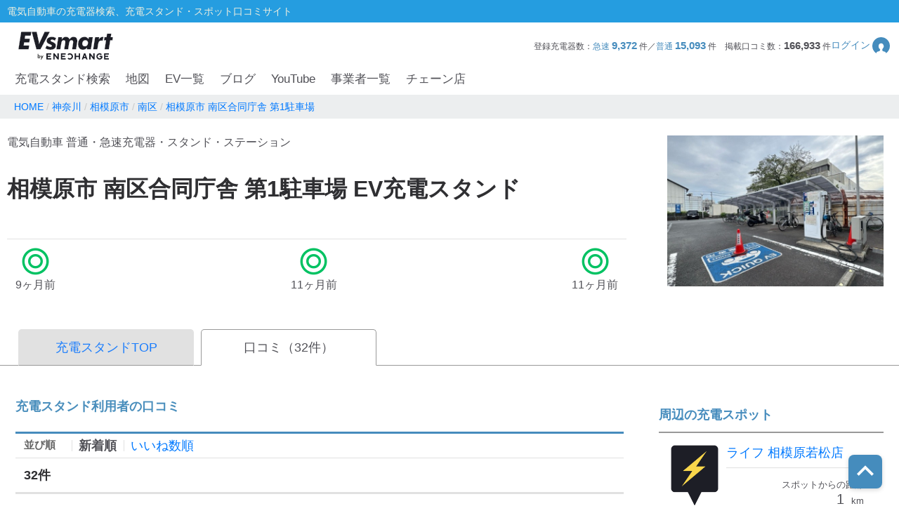

--- FILE ---
content_type: text/html; charset=utf-8
request_url: https://evsmart.net/spot/kanagawa/l141500/q141534/v5641/comments/
body_size: 131698
content:
<!DOCTYPE html><html lang="en"><head><meta charSet="utf-8"/><meta charSet="utf-8"/><meta name="viewport" content="width=device-width, initial-scale=1"/><meta name="viewport" content="width=device-width, user-scalable=no"/><link rel="preload" as="image" href="/img/logo/logo.svg"/><link rel="preload" as="image" href="/img/header/mypage.svg"/><link rel="preload" as="image" href="/img/header/loupe.svg"/><link rel="preload" as="image" href="/img/login/login_img31.png"/><link rel="preload" as="image" href="/img/login/login_img1.png"/><link rel="preload" as="image" href="/img/login/login_img2.png"/><link rel="preload" as="image" href="https://www.gstatic.com/firebasejs/ui/2.0.0/images/auth/mail.svg"/><link rel="preload" as="image" href="https://www.gstatic.com/firebasejs/ui/2.0.0/images/auth/phone.svg"/><link rel="preload" as="image" href="https://evsmart.blob.core.windows.net/images/5641/144687.jpg"/><link rel="preload" as="image" href="https://evsmart.blob.core.windows.net/images/5641/134251.jpg"/><link rel="preload" as="image" href="https://evsmart.blob.core.windows.net/images/5641/118908.jpg"/><link rel="preload" as="image" href="https://evsmart.blob.core.windows.net/images/5641/117682.jpg"/><link rel="preload" as="image" href="https://evsmart.blob.core.windows.net/images/5641/117681.jpg"/><link rel="preload" as="image" href="https://evsmart.blob.core.windows.net/images/5641/105224.jpg"/><link rel="preload" as="image" href="https://evsmart.blob.core.windows.net/images/5641/91421.jpg"/><link rel="preload" as="image" href="https://evsmart.blob.core.windows.net/images/5641/84595.jpg"/><link rel="preload" as="image" href="https://evsmart.blob.core.windows.net/images/5641/75664.jpg"/><link rel="preload" as="image" href="https://evsmart.blob.core.windows.net/images/5641/75592.jpg"/><link rel="preload" as="image" href="https://evsmart.blob.core.windows.net/images/5641/61192.jpg"/><link rel="preload" as="image" href="https://evsmart.blob.core.windows.net/images/5641/40787.jpg"/><link rel="preload" as="image" href="/img/copy.svg"/><link rel="preload" as="image" href="/img/circle-question.svg"/><link rel="preload" as="image" href="/img/spot/quick.png"/><link rel="preload" as="image" href="/img/spot/emp_logo.svg"/><link rel="preload" as="image" href="/img/map/pin/pin_unknown_h_x_x_3.png"/><link rel="preload" as="image" href="/img/map/pin/pin_nissandealer_h_x_x_3.png"/><link rel="preload" as="image" href="/img/map/pin/pin_toyotadealer_x_n_x_3.png"/><link rel="preload" as="image" href="/img/footer/tosho_jpx_growth_logo.jpg"/><meta name="facebook-domain-verification" content="hrtkoy6jm7ryc0um892dymkcg7orzo"/><meta http-equiv="X-UA-Compatible" content="IE=edge"/><meta name="format-detection" content="telephone=no"/><meta name="twitter:card" content="summary_large_image"/><meta name="twitter:site" content="@evsmartnet"/><meta name="twitter:image" content="https://evsmart.net/img/og_image.png"/><meta name="og:type" content="article"/><meta name="og:image" content="https://evsmart.net/img/og_image.png"/><meta name="og:site_name" content="EVsmart"/><title>相模原市 南区合同庁舎 第1駐車場 (南区)電気自動車の充電器スタンド口コミ｜EVsmart</title><meta name="description" content="神奈川 相模原市 南区 の相模原市 南区合同庁舎 第1駐車場の充電スタンドに対する口コミページです。32件の口コミ情報があります。利用者の皆様の貴重な体験口コミがご覧いただけます。"/><meta name="twitter:title" content="相模原市 南区合同庁舎 第1駐車場の充電スタンド口コミ｜EVsmart"/><meta name="twitter:description" content="神奈川 相模原市 南区 の相模原市 南区合同庁舎 第1駐車場の充電スタンドに対する口コミページです。利用者の皆様の貴重な体験口コミがご覧いただけます。"/><meta name="og:title" content="相模原市 南区合同庁舎 第1駐車場の充電スタンド口コミ｜EVsmart"/><meta name="og:description" content="神奈川 相模原市 南区 の相模原市 南区合同庁舎 第1駐車場の充電スタンドに対する口コミページです。利用者の皆様の貴重な体験口コミがご覧いただけます。"/><meta name="og:url" content="https://evsmart.net/spot/kanagawa/l141500/q141534/v5641/comments/"/><link rel="preconnect" href="https://fonts.googleapis.com"/><link rel="preconnect" href="https://fonts.gstatic.com" crossorigin="anonymous"/><link rel="modulepreload" href="/assets/entry.client-CL3W1yeb.js"/><link rel="modulepreload" href="/assets/chunk-K6CSEXPM-CWT2zW4g.js"/><link rel="modulepreload" href="/assets/Marker-DxQEp1IL.js"/><link rel="modulepreload" href="/assets/container-vHTpWZ0r.js"/><link rel="modulepreload" href="/assets/MapUtils-D9AlhSZS.js"/><link rel="modulepreload" href="/assets/BaseEntity-CWditgna.js"/><link rel="modulepreload" href="/assets/Station-DIzpqfx-.js"/><link rel="modulepreload" href="/assets/DateUtils-wbL8tY7T.js"/><link rel="modulepreload" href="/assets/Statistics-CabvqVGk.js"/><link rel="modulepreload" href="/assets/Search-DIc8MNuH.js"/><link rel="modulepreload" href="/assets/tslib.es6-DU0rJlGX.js"/><link rel="modulepreload" href="/assets/ArrayUtils-CCp3LDDA.js"/><link rel="modulepreload" href="/assets/Reflect-BqIyvHtj.js"/><link rel="modulepreload" href="/assets/CacheTarget-A7M5jU_K.js"/><link rel="modulepreload" href="/assets/EnvUtils-3pFPLK2z.js"/><link rel="modulepreload" href="/assets/CarModel-BopdMcfh.js"/><link rel="modulepreload" href="/assets/ChargingCard-Dw06P4l4.js"/><link rel="modulepreload" href="/assets/Review-CZJv5cIl.js"/><link rel="modulepreload" href="/assets/CarSettings-B9rIS-Ro.js"/><link rel="modulepreload" href="/assets/Chain-DbHXbr2x.js"/><link rel="modulepreload" href="/assets/Disaster-DDZSWvmq.js"/><link rel="modulepreload" href="/assets/HeaderInfo-DsOK0Wi6.js"/><link rel="modulepreload" href="/assets/MyPage-Db8oHj78.js"/><link rel="modulepreload" href="/assets/User-kfy0VN12.js"/><link rel="modulepreload" href="/assets/root-Cr0o2iu9.js"/><link rel="modulepreload" href="/assets/with-props-C12o457z.js"/><link rel="modulepreload" href="/assets/LoginModal-DNOguZ-o.js"/><link rel="modulepreload" href="/assets/NotFoundTemplate-DEesJ8Sd.js"/><link rel="modulepreload" href="/assets/useSignOut-ByXIIDEv.js"/><link rel="modulepreload" href="/assets/useOutsideClick-TSuXMwsA.js"/><link rel="modulepreload" href="/assets/auth-q7HFj7nT.js"/><link rel="modulepreload" href="/assets/ForBusiness-CrBAsqbG.js"/><link rel="modulepreload" href="/assets/Header-BbgH7z0Y.js"/><link rel="modulepreload" href="/assets/Constants-BP_gICRN.js"/><link rel="modulepreload" href="/assets/control-q7fIC2mQ.js"/><link rel="modulepreload" href="/assets/car-CNKBjW2B.js"/><link rel="modulepreload" href="/assets/base-7gvCcPfx.js"/><link rel="modulepreload" href="/assets/AuthLayout-BEXt2pDz.js"/><link rel="modulepreload" href="/assets/CarLayout-Dtj5AceG.js"/><link rel="modulepreload" href="/assets/MainLayout-CdY6PDEO.js"/><link rel="modulepreload" href="/assets/_index-D1FX58eU.js"/><link rel="modulepreload" href="/assets/MetaUtils-BTEhP4ZD.js"/><link rel="modulepreload" href="/assets/StationDetailTemplate-69D08LMI.js"/><link rel="modulepreload" href="/assets/FormatUtils-DYnHodmi.js"/><link rel="modulepreload" href="/assets/ByCityPrefectureList-Dci2vfBe.js"/><link rel="modulepreload" href="/assets/Breadcrumb-Cso1tLKm.js"/><link rel="stylesheet" href="/assets/root-DhjOUm8y.css"/><link rel="stylesheet" href="/assets/LoginModal-CTC3IyyW.css"/><link rel="stylesheet" href="/assets/NotFoundTemplate-BV3bAxcM.css"/><link rel="stylesheet" href="/assets/ForBusiness-BFoW-3sm.css"/><link rel="stylesheet" href="/assets/Header-CZLWpoEQ.css"/><link rel="stylesheet" href="https://fonts.googleapis.com/css2?family=Inter:ital,opsz,wght@0,14..32,100..900;1,14..32,100..900&amp;display=swap"/><link rel="stylesheet" href="https://fonts.cdnfonts.com/css/helvetica-neue-5"/><link rel="stylesheet" href="https://fonts.googleapis.com/css2?family=Noto+Sans+JP:wght@400;700&amp;display=swap"/><link rel="stylesheet" href="https://www.gstatic.com/firebasejs/ui/6.1.0/firebase-ui-auth.css"/><link rel="stylesheet" href="/assets/MainLayout-B1keVFmw.css"/><link rel="stylesheet" href="/assets/StationDetailTemplate-zm-IXg63.css"/><link rel="stylesheet" href="/assets/ByCityPrefectureList-B0rNqHfS.css"/><link rel="stylesheet" href="/assets/Breadcrumb-u36vbPAR.css"/><script>
                (function(w, d, s, l, i) {
                  w[l] = w[l] || [];
                  w[l].push({
                    'gtm.start': new Date().getTime(),
                    event: 'gtm.js'
                  });
                  var f = d.getElementsByTagName(s)[0],
                    j = d.createElement(s),
                    dl = l != 'dataLayer' ? '&l=' + l : '';
                  j.async = true;
                  j.src = '//www.googletagmanager.com/gtm.js?id=' + i + dl;
                  f.parentNode.insertBefore(j, f);
                })(window, document, 'script', 'dataLayer', 'GTM-MMBNDC7M');
              </script><script src="https://www.googletagservices.com/tag/js/gpt.js"></script></head><body><noscript><iframe src="https://www.googletagmanager.com/ns.html?id=GTM-MMBNDC7M" height="0" width="0" style="display:none;visibility:hidden" title="Google Tag Manager"></iframe></noscript><div class="_styled-header_k4hhm_1" style="display:flex"><div class="_header-top_k4hhm_23"><div class="_header-top-inner_k4hhm_35"><p>電気自動車の充電器検索、充電スタンド・スポット口コミサイト</p></div></div><div class="_header-navigation-section_k4hhm_49"><div class="_header-info-area_k4hhm_62"><a href="/" data-discover="true"><img src="/img/logo/logo.svg" alt="EVsmart by ENECHANGE"/></a><div class="_header-menu-area_k4hhm_94"><p>登録充電器数：<span>急速<!-- --> <b>9,372</b> </span>件／<span>普通<!-- --> <b>15,093</b> </span>件<!-- -->　<!-- -->掲載口コミ数：<b>166,933</b> 件</p><div class="_login-button_k4hhm_115" role="button" tabindex="0"><p>ログイン</p><img class="_login-button-icon_k4hhm_125" src="/img/header/mypage.svg" alt=""/></div></div><div class="_header-menu-area-sp_k4hhm_130"><div class="_sp-menu_k4hhm_146" role="button" tabindex="0"><img src="/img/header/mypage.svg" alt=""/><p>ログイン</p></div><div class="_sp-menu_k4hhm_146"><div class="_hamburger-menu_k4hhm_157 "><span class="_top_k4hhm_165"></span><span class="_middle_k4hhm_171"></span><span class="_bottom_k4hhm_178"></span></div><p>メニュー</p></div><div class="_sp-menu_k4hhm_146 _search-menu_k4hhm_199"><img src="/img/header/loupe.svg" alt=""/><p>充電スタンド</p></div></div></div><div class="_header-navigation-area_k4hhm_211"><ul><a class="_navigation_k4hhm_240" href="/#pc_search-open" data-discover="true">充電スタンド検索</a><a class="_navigation_k4hhm_240" href="/mapSearch" data-discover="true">地図</a><a class="_navigation_k4hhm_240" href="/carMaker" data-discover="true">EV一覧</a><a rel="noreferrer" class="_navigation_k4hhm_240" href="https://blog.evsmart.net/" target="_blank">ブログ</a><a rel="noreferrer" class="_navigation_k4hhm_240" href="https://www.youtube.com/channel/UC-0lUq_AfIgplAJYcVgnKPw/videos" target="_blank">YouTube</a><a class="_navigation_k4hhm_240" href="/service" data-discover="true">事業者一覧</a><a class="_navigation_k4hhm_240" href="/chain" data-discover="true">チェーン店</a></ul></div><div class="_styled-sp-nav_6e1g1_2 "><div class="_sp-nav-content_6e1g1_19  _spnav-slide-up_6e1g1_152"><div class="_sp-nav-global-list_6e1g1_31"><a class="_list_6e1g1_36" href="/#pc_search-open" data-discover="true">充電スタンド検索</a><a class="_list_6e1g1_36" href="/carMaker" data-discover="true">EV一覧</a><a rel="noreferrer" class="_list_6e1g1_36" href="https://blog.evsmart.net/" target="_blank">ブログ</a><a rel="noreferrer" class="_list_6e1g1_36" href="https://www.youtube.com/channel/UC-0lUq_AfIgplAJYcVgnKPw/videos" target="_blank">YouTube</a><a class="_list_6e1g1_36" href="/service" data-discover="true">事業者一覧</a><a class="_list_6e1g1_36" href="/chain" data-discover="true">チェーン店</a></div><div class="_sp-nav-mypage-list_6e1g1_53"><div class="_mypage-button-area_6e1g1_118"><span class="_btn-loginout_6e1g1_122">ログイン</span></div></div></div></div><div class="_styled-sp-search_c6knz_2 "><div class="_styled-search_c6knz_21"><button class="_btn-close_c6knz_32">閉じる</button><h2 class="_title_c6knz_47">地名・観光スポット・住所<span>で検索</span></h2><div class="_filter-parameter-area_c6knz_59"><form class="_form_c6knz_56" data-discover="true" action="/" method="get"><input type="text" size="40" name="inputText"/><dl class="_parameter-block_c6knz_64"><dt class="_parameter-name_c6knz_69">充電器の種類</dt><dd class="_check-box-area_c6knz_75"><label class="_check-label_c6knz_82"><input type="checkbox" class="_checkbox-input_c6knz_158" id="check1-1" name="checkbox1[]" value="急速充電器のみ表示"/><span class="_check-parts_c6knz_163">急速充電器のみ表示</span></label><label class="_check-label_c6knz_82"><input type="checkbox" class="_checkbox-input_c6knz_158" id="check1-2" name="checkbox1[]" value="急速無料のみ表示"/><span class="_check-parts_c6knz_163">急速無料のみ表示</span></label><label class="_check-label_c6knz_82"><input type="checkbox" class="_checkbox-input_c6knz_158" id="check1-3" name="checkbox1[]" value="高速道路上のみ表示"/><span class="_check-parts_c6knz_163">高速道路上のみ表示</span></label><label class="_check-label_c6knz_82"><input type="checkbox" class="_checkbox-input_c6knz_158" id="check1-4" name="checkbox1[]" value="24時間営業のみ表示"/><span class="_check-parts_c6knz_163">24時間営業のみ表示</span></label></dd></dl><dl class="_parameter-block_c6knz_64"><dt class="_parameter-name_c6knz_69">認証システム</dt><dd class="_check-box-area_c6knz_75"><label class="_check-label_c6knz_82"><input type="checkbox" class="_checkbox-input_c6knz_158" name="checkbox31" value="ENECHANGE"/><span class="_check-parts_c6knz_163">EV充電エネチェンジ</span></label><label class="_check-label_c6knz_82"><input type="checkbox" class="_checkbox-input_c6knz_158" name="checkbox32" value="eMP"/><span class="_check-parts_c6knz_163">e-Mobility Power</span></label></dd></dl><dl class="_parameter-block_c6knz_64"><dt class="_parameter-name_c6knz_69">ディーラー</dt><dd class="_check-box-area_c6knz_75"><label class="_check-label_c6knz_82"><input type="checkbox" class="_checkbox-input_c6knz_158" name="checkbox21" checked="" value="三菱ディーラーを表示"/><span class="_check-parts_c6knz_163">三菱ディーラーを表示</span></label><label class="_check-label_c6knz_82"><input type="checkbox" class="_checkbox-input_c6knz_158" name="checkbox22" checked="" value="日産ディーラーを表示"/><span class="_check-parts_c6knz_163">日産ディーラーを表示</span></label><label class="_check-label_c6knz_82"><input type="checkbox" class="_checkbox-input_c6knz_158" name="checkbox23" checked="" value="トヨタディーラーを表示"/><span class="_check-parts_c6knz_163">トヨタディーラーを表示</span></label></dd></dl><dl class="_parameter-block_c6knz_64"><dt class="_parameter-name_c6knz_69">充電器の出力</dt><dd class="_button-area_c6knz_89"><label class="_button_c6knz_89"><input type="radio" name="radio01" checked="" value="6"/><p>すべて</p></label><label class="_button_c6knz_89"><input type="radio" name="radio01" value="中速-20kW-以上"/><p>中速-20kW-以上</p></label><label class="_button_c6knz_89"><input type="radio" name="radio01" value="急速-44kW-以上"/><p>急速-44kW-以上</p></label></dd></dl><dl class="_parameter-block_c6knz_64"><dt class="_parameter-name_c6knz_69">車種</dt><dd class="_select-parts_c6knz_230"><label><select name="carModelName"><option value="車種指定なし" selected="">車種指定なし</option><option value="マクラーレン アルトゥーラ">マクラーレン アルトゥーラ</option><option value="フェラーリ SF90">フェラーリ SF90</option><option value="ジャガー I-PACE">ジャガー I-PACE</option><option value="三菱 eKクロス EV">三菱 eKクロス EV</option><option value="三菱 i-MiEV">三菱 i-MiEV</option><option value="三菱 minicabMiEV">三菱 minicabMiEV</option><option value="三菱 エクリプス クロス">三菱 エクリプス クロス</option><option value="三菱 アウトランダーPHEV">三菱 アウトランダーPHEV</option><option value="日産 サクラ">日産 サクラ</option><option value="日産 アリア">日産 アリア</option><option value="日産 リーフ">日産 リーフ</option><option value="レクサスRZ">レクサスRZ</option><option value="レクサスRX">レクサスRX</option><option value="レクサス UX300e">レクサス UX300e</option><option value="レクサス NX">レクサス NX</option><option value="トヨタ ハリアー">トヨタ ハリアー</option><option value="トヨタ bZ4X">トヨタ bZ4X</option><option value="トヨタ RAV4 PHV">トヨタ RAV4 PHV</option><option value="トヨタ プリウスPHV(2017～)">トヨタ プリウスPHV(2017～)</option><option value="トヨタ プリウスPHV(～2016)">トヨタ プリウスPHV(～2016)</option><option value="トヨタ シー・ポッド">トヨタ シー・ポッド</option><option value="BMW i3">BMW i3</option><option value="BMW i7">BMW i7</option><option value="BMW i8">BMW i8</option><option value="BMW i4">BMW i4</option><option value="BMW iX">BMW iX</option><option value="BMW iX1">BMW iX1</option><option value="BMW iX3">BMW iX3</option><option value="BMW XM">BMW XM</option><option value="BMW 530e">BMW 530e</option><option value="BMW 745e">BMW 745e</option><option value="BMW 740e">BMW 740e</option><option value="BMW X3">BMW X3</option><option value="BMW X5">BMW X5</option><option value="BMW 330e">BMW 330e</option><option value="BMW 225xe">BMW 225xe</option><option value="BMW C evolution">BMW C evolution</option><option value="MINI COOPER S E CROSSOVER">MINI COOPER S E CROSSOVER</option><option value="テスラ モデルS">テスラ モデルS</option><option value="テスラ モデルX">テスラ モデルX</option><option value="テスラ モデルY">テスラ モデルY</option><option value="テスラ モデル3">テスラ モデル3</option><option value="VW ID.4">VW ID.4</option><option value="VW e-ゴルフ">VW e-ゴルフ</option><option value="VW ゴルフGTE">VW ゴルフGTE</option><option value="VW パサートGTE">VW パサートGTE</option><option value="メルセデス EQC400">メルセデス EQC400</option><option value="メルセデス EQA250">メルセデス EQA250</option><option value="メルセデス EQB250">メルセデス EQB250</option><option value="メルセデス EQB350">メルセデス EQB350</option><option value="メルセデス EQE">メルセデス EQE</option><option value="メルセデス A250e">メルセデス A250e</option><option value="メルセデス C350e">メルセデス C350e</option><option value="メルセデス GLC350e">メルセデス GLC350e</option><option value="メルセデス E350e/E350de">メルセデス E350e/E350de</option><option value="メルセデス EQS450+">メルセデス EQS450+</option><option value="メルセデス Mercedes-AMG EQS 53 4MATIC+">メルセデス Mercedes-AMG EQS 53 4MATIC+</option><option value="メルセデス S580e">メルセデス S580e</option><option value="メルセデス S560e">メルセデス S560e</option><option value="ポルシェ タイカン">ポルシェ タイカン</option><option value="ポルシェ パナメーラ4/ ターボ">ポルシェ パナメーラ4/ ターボ</option><option value="ポルシェ カイエン">ポルシェ カイエン</option><option value="アウディ e-トロン">アウディ e-トロン</option><option value="アウディ A3 e-トロン">アウディ A3 e-トロン</option><option value="アウディ e-トロン GT">アウディ e-トロン GT</option><option value="アウディ Q4 e-トロン">アウディ Q4 e-トロン</option><option value="ボルボ XC40 PHEV">ボルボ XC40 PHEV</option><option value="ボルボ S60 PHEV">ボルボ S60 PHEV</option><option value="ボルボ V60 PHEV">ボルボ V60 PHEV</option><option value="ボルボ XC60 PHEV">ボルボ XC60 PHEV</option><option value="ボルボ XC40 EV">ボルボ XC40 EV</option><option value="ボルボ C40 EV">ボルボ C40 EV</option><option value="ボルボ V90 PHEV">ボルボ V90 PHEV</option><option value="ボルボ XC90 PHEV">ボルボ XC90 PHEV</option><option value="Honda e">Honda e</option><option value="ホンダ クラリティPHEV">ホンダ クラリティPHEV</option><option value="ランドローバー レンジローバー PHEV">ランドローバー レンジローバー PHEV</option><option value="ランドローバー イヴォーク PHEV">ランドローバー イヴォーク PHEV</option><option value="プジョー e-2008">プジョー e-2008</option><option value="プジョー e-208">プジョー e-208</option><option value="プジョー 508">プジョー 508</option><option value="プジョー 3008">プジョー 3008</option><option value="DS 4">DS 4</option><option value="DS 7 クロスバック E-TENSE">DS 7 クロスバック E-TENSE</option><option value="DS 3 クロスバック E-TENSE">DS 3 クロスバック E-TENSE</option><option value="シトロエン C5 エアクロス SUV">シトロエン C5 エアクロス SUV</option><option value="シトロエンEC4 エレクトリック">シトロエンEC4 エレクトリック</option><option value="Jeep Renegade 4xe">Jeep Renegade 4xe</option><option value="マツダ CX-60">マツダ CX-60</option><option value="マツダ MX-30">マツダ MX-30</option><option value="FOMM ONE">FOMM ONE</option><option value="ヒョンデ IONIQ 5">ヒョンデ IONIQ 5</option><option value="SUBARU ソルテラ">SUBARU ソルテラ</option><option value="FIAT 500e">FIAT 500e</option><option value="BYD Atto3">BYD Atto3</option><option value="BYD DOLPHIN">BYD DOLPHIN</option><option value="BMW i5">BMW i5</option><option value="BMW iX2">BMW iX2</option><option value="アウディ Q8 e-トロン">アウディ Q8 e-トロン</option><option value="ヒョンデ KONA">ヒョンデ KONA</option><option value="ボルボ EX30">ボルボ EX30</option><option value="MINICAB-EV">MINICAB-EV</option><option value="クラウン スポーツ">クラウン スポーツ</option><option value="プリウス PHEV">プリウス PHEV</option><option value="BYD SEAL">BYD SEAL</option><option value="N-VAN e">N-VAN e</option><option value="THE NEW ALL-ELECTRIC MINI COOPER">THE NEW ALL-ELECTRIC MINI COOPER</option><option value="THE NEW ALL-ELECTRIC MINI ACEMAN">THE NEW ALL-ELECTRIC MINI ACEMAN</option><option value="THE NEW ALL-ELECTRIC MINI COUNTRYMAN">THE NEW ALL-ELECTRIC MINI COUNTRYMAN</option><option value="ヒョンデ The new IONIQ 5">ヒョンデ The new IONIQ 5</option><option value="ヒョンデ INSTER">ヒョンデ INSTER</option><option value="BYD SEALION 7">BYD SEALION 7</option><option value="トヨタ プリウスPHV">トヨタ プリウスPHV</option><option value="Jeep Avenger">Jeep Avenger</option><option value="ロータス ELETRE">ロータス ELETRE</option><option value="ロータス EMEYA">ロータス EMEYA</option><option value="FIAT 600e">FIAT 600e</option><option value="ABARTH 500e">ABARTH 500e</option><option value="ポルシェ マカン">ポルシェ マカン</option><option value="メルセデス・ベンツ G580">メルセデス・ベンツ G580</option><option value="アウディ Q6  e-トロン">アウディ Q6  e-トロン</option><option value="フォルクスワーゲン ID BUZZ">フォルクスワーゲン ID BUZZ</option><option value="Jeep Wrangler 4xe">Jeep Wrangler 4xe</option><option value="Jeep Grand Cherokee 4xe">Jeep Grand Cherokee 4xe</option><option value="N-ONE e:">N-ONE e:</option><option value="ボルボ C40">ボルボ C40</option><option value="ボルボ EX40">ボルボ EX40</option></select></label></dd></dl><div class="_submit-area_c6knz_276"><button class="_submit-button_c6knz_138" id="searchPc">検索する</button></div></form></div></div></div></div></div><div class="_styled-login-modal_nnmvg_1" style="display:none"><div class="_login-menu-area_nnmvg_20"><img src="/img/logo/logo.svg" alt="" class="_logo_nnmvg_39"/><div class="_main-content_nnmvg_49"><div class="_left-area_nnmvg_64"><div class="_left-area-title_nnmvg_76">EVsmartログイン機能を<br/>利用すると以下のメリットがあります。</div><div class="_merit-list_nnmvg_89"><p class="_merit_nnmvg_89"><img src="/img/login/login_img31.png" alt=""/>PCとスマートフォンで<br/>データの共有ができます。</p><p class="_merit_nnmvg_89"><img src="/img/login/login_img1.png" alt=""/>複数のスマートフォンで<br/>ニックネームやお気に入り・利用履歴などの<br/>データが共有できます。</p><p class="_merit_nnmvg_89"><img src="/img/login/login_img2.png" alt=""/>スマートフォンの機種変更をした場合も<br/>データを引き継ぐことができます。</p></div><p class="_login-notice_nnmvg_143">ログインは、電話番号もしくは<br/>メールアドレス+パスワードを入力することで<br/>簡単に行なえます。</p></div><div class="_right-area_nnmvg_166"><div class="firebaseui-container firebaseui-page-provider-sign-in firebaseui-id-page-provider-sign-in firebaseui-use-spinner"><div class="firebaseui-card-content"><ul class="firebaseui-idp-list"><li class="firebaseui-list-item"><button class="firebaseui-idp-button mdl-button mdl-js-button mdl-button--raised firebaseui-idp-password firebaseui-id-idp-button" data-provider-id="password" style="background-color:#db4437" data-upgraded=",MaterialButton"><span class="firebaseui-idp-icon-wrapper"><img class="firebaseui-idp-icon" alt="" src="https://www.gstatic.com/firebasejs/ui/2.0.0/images/auth/mail.svg"/></span><span class="firebaseui-idp-text firebaseui-idp-text-long" style="font-size:13px">メールアドレスでログイン</span><span class="firebaseui-idp-text firebaseui-idp-text-short">メールアドレス</span></button></li><li class="firebaseui-list-item"><button class="firebaseui-idp-button mdl-button mdl-js-button mdl-button--raised firebaseui-idp-phone firebaseui-id-idp-button" data-provider-id="phone" style="background-color:#02bd7e" data-upgraded=",MaterialButton"><span class="firebaseui-idp-icon-wrapper"><img class="firebaseui-idp-icon" alt="" src="https://www.gstatic.com/firebasejs/ui/2.0.0/images/auth/phone.svg"/></span><span class="firebaseui-idp-text firebaseui-idp-text-long" style="font-size:13px">電話番号でログイン</span><span class="firebaseui-idp-text firebaseui-idp-text-short">電話番号</span></button></li></ul></div><div class="firebaseui-card-footer firebaseui-provider-sign-in-footer"><p class="firebaseui-tos firebaseui-tospp-full-message">続行すると、<a class="firebaseui-link firebaseui-tos-link" rel="noreferrer" href="/tos" target="_blank" data-discover="true">利用規約</a>と<a class="firebaseui-link firebaseui-pp-link" rel="noreferrer" href="https://enechange.co.jp/legal_format/policy/" target="_blank">プライバシー ポリシー</a>に同意したことになります。</p></div></div><div class="_cancel-button_nnmvg_184" role="button" tabindex="0">ログインキャンセル</div></div></div></div></div><div class="_styled-station-detail-template_ofirp_1"><div class="_styled-breadcrumb_rrwfr_1"><div class="_inner-area_rrwfr_20"><div class="_breadcrumb-list_rrwfr_31"><span class="_breadcrumb_rrwfr_31"><a href="/" data-discover="true"><span>HOME</span></a></span><span class="_breadcrumb_rrwfr_31"><a href="/spot/kanagawa" data-discover="true"><span>神奈川</span></a></span><span class="_breadcrumb_rrwfr_31"><a href="/spot/kanagawa/l141500" data-discover="true"><span>相模原市</span></a></span><span class="_breadcrumb_rrwfr_31"><a href="/spot/kanagawa/l141500/q141534" data-discover="true"><span>南区</span></a></span><span class="_breadcrumb_rrwfr_31"><a href="/spot/kanagawa/l141500/q141534/v5641" data-discover="true"><span>相模原市 南区合同庁舎 第1駐車場</span></a></span></div></div></div><div class="_chain-detail-head_j8hmu_350"><section class="_left-block_j8hmu_368"><header class="_page-header_j8hmu_385"><p class="_site-title_j8hmu_393">電気自動車 普通・急速充電器・スタンド・ステーション</p><h1 class="_page-title_j8hmu_408">相模原市 南区合同庁舎 第1駐車場<!-- --> EV充電スタンド</h1></header><ul class="_review-count_j8hmu_422"><li><i class="_icon-status_j8hmu_245 _icon-status-good_j8hmu_468"></i>9ヶ月前</li><li><i class="_icon-status_j8hmu_245 _icon-status-good_j8hmu_468"></i>11ヶ月前</li><li><i class="_icon-status_j8hmu_245 _icon-status-good_j8hmu_468"></i>11ヶ月前</li></ul></section><div class="_right-block_j8hmu_641"><div class="_trigger-lightbox_j8hmu_680"><img class="_detail-image_j8hmu_692" src="https://evsmart.blob.core.windows.net/images/5641/144687.jpg" alt=""/></div></div><div class="_modal-wrapper_eoqaw_1 _modal-fade-out_eoqaw_107"><div class="_modal_eoqaw_1"><section class="_modal-inner-frame_eoqaw_38"><p class="_btn-close-modal-upper_eoqaw_50"><span class="_icon-modal-close_eoqaw_68">×</span></p><img class="_detail-image_eoqaw_45" alt=""/><p class="_btn-close-modal-bottom_eoqaw_78">閉じる<span class="_icon-modal-close_eoqaw_68">×</span></p></section></div></div></div><div class="_station-detail-tab-top_1dxyt_350"><ul class="_tab-menu_1dxyt_363"><a href="/spot/kanagawa/l141500/q141534/v5641/" data-discover="true"><li class="_menu_1dxyt_377">充電スタンドTOP</li></a><li class="_menu_1dxyt_377 _cur_1dxyt_398">口コミ（<!-- -->32<!-- -->件）</li></ul></div><div class="_station-detail-layout-stand_1mfz8_350"><div class="_layout-inner_1mfz8_360"><div class="_main-column_1mfz8_374"><section class="_station-detail-review_2ht6x_350"><h2 class="_tit-review_2ht6x_363"><b>充電スタンド</b>利用者の口コミ</h2><div class="_soat-set_2ht6x_388"><dl class="_soat-list_2ht6x_392"><dt class="_title_2ht6x_398">並び順</dt><dd class="_list_2ht6x_410"><span class="_list-anchor_2ht6x_415 _cur_2ht6x_443">新着順</span></dd><dd class="_list_2ht6x_410"><span class="_list-anchor_2ht6x_415 ">いいね数順</span></dd></dl><div class="_pagerwrap_2ht6x_476"><p class="_number_2ht6x_482">32<!-- -->件</p></div></div><div class="_review-list_2ht6x_494"><ul class="_meta_2ht6x_503"><li class="_day_2ht6x_510">2025/09/14 09:07</li><li class="_username_2ht6x_518">まさりん</li></ul><div class="_review-in_2ht6x_533"><div class="_comment_2ht6x_544"><p style="white-space:pre-wrap">(株)東光高岳製50kW器です。行幸道路から合同庁舎駐車場入り自転車置き場前に設置されてます。開庁時間内で充電可能です。</p></div><div class="_trigger-lightbox_2ht6x_558"><img class="_detail-image_2ht6x_578" src="https://evsmart.blob.core.windows.net/images/5641/144687.jpg" alt=""/></div><div class="_modal-wrapper_eoqaw_1 _modal-fade-out_eoqaw_107"><div class="_modal_eoqaw_1"><section class="_modal-inner-frame_eoqaw_38"><p class="_btn-close-modal-upper_eoqaw_50"><span class="_icon-modal-close_eoqaw_68">×</span></p><img class="_detail-image_eoqaw_45" alt=""/><p class="_btn-close-modal-bottom_eoqaw_78">閉じる<span class="_icon-modal-close_eoqaw_68">×</span></p></section></div></div></div><form class="_like-numbers_2ht6x_582" data-discover="true" action="/spot/kanagawa/l141500/q141534/v5641/comments/" encType="multipart/form-data" method="post"><input type="hidden" name="postId" value="1110492"/><button class="_like-block_2ht6x_587" value="like" type="submit" name="type">0<!-- --> 件</button></form></div><div class="_review-list_2ht6x_494"><ul class="_meta_2ht6x_503"><li class="_day_2ht6x_510">2025/05/08 22:31</li><li class="_username_2ht6x_518">まさりん</li></ul><div class="_review-in_2ht6x_533"><div class="_comment_2ht6x_544"><p style="white-space:pre-wrap">合同庁舎奥に設置されてます。(株)東光高岳製50kW器です。開庁前に到着しましたが、電源が入ってませんでしたので早朝使用されようと考えてる方要注意です。</p></div><div class="_trigger-lightbox_2ht6x_558"><img class="_detail-image_2ht6x_578" src="https://evsmart.blob.core.windows.net/images/5641/134251.jpg" alt=""/></div><div class="_modal-wrapper_eoqaw_1 _modal-fade-out_eoqaw_107"><div class="_modal_eoqaw_1"><section class="_modal-inner-frame_eoqaw_38"><p class="_btn-close-modal-upper_eoqaw_50"><span class="_icon-modal-close_eoqaw_68">×</span></p><img class="_detail-image_eoqaw_45" alt=""/><p class="_btn-close-modal-bottom_eoqaw_78">閉じる<span class="_icon-modal-close_eoqaw_68">×</span></p></section></div></div></div><form class="_like-numbers_2ht6x_582" data-discover="true" action="/spot/kanagawa/l141500/q141534/v5641/comments/" encType="multipart/form-data" method="post"><input type="hidden" name="postId" value="1066499"/><button class="_like-block_2ht6x_587" value="like" type="submit" name="type">0<!-- --> 件</button></form></div><div class="_review-list_2ht6x_494"><ul class="_meta_2ht6x_503"><li class="_day_2ht6x_510">2024/10/01 02:46</li><li class="_username_2ht6x_518">もんたろう</li></ul><div class="_review-in_2ht6x_533"><div class="_comment_2ht6x_544"><p style="white-space:pre-wrap">奥に入って左側、自転車置き場の隣にあります。パイロンあり</p></div><div class="_trigger-lightbox_2ht6x_558"><img class="_detail-image_2ht6x_578" src="https://evsmart.blob.core.windows.net/images/5641/118908.jpg" alt=""/></div><div class="_modal-wrapper_eoqaw_1 _modal-fade-out_eoqaw_107"><div class="_modal_eoqaw_1"><section class="_modal-inner-frame_eoqaw_38"><p class="_btn-close-modal-upper_eoqaw_50"><span class="_icon-modal-close_eoqaw_68">×</span></p><img class="_detail-image_eoqaw_45" alt=""/><p class="_btn-close-modal-bottom_eoqaw_78">閉じる<span class="_icon-modal-close_eoqaw_68">×</span></p></section></div></div></div><form class="_like-numbers_2ht6x_582" data-discover="true" action="/spot/kanagawa/l141500/q141534/v5641/comments/" encType="multipart/form-data" method="post"><input type="hidden" name="postId" value="987265"/><button class="_like-block_2ht6x_587" value="like" type="submit" name="type">0<!-- --> 件</button></form></div><div class="_review-list_2ht6x_494"><ul class="_meta_2ht6x_503"><li class="_day_2ht6x_510">2024/09/22 09:21</li><li class="_username_2ht6x_518">まさりん</li></ul><div class="_review-in_2ht6x_533"><div class="_comment_2ht6x_544"><p style="white-space:pre-wrap">(株)東光高岳製50kW器です。駐車場狭いので切返しは慎重にです。24時間稼働して欲しいですね。</p></div><div class="_trigger-lightbox_2ht6x_558"><img class="_detail-image_2ht6x_578" src="https://evsmart.blob.core.windows.net/images/5641/117682.jpg" alt=""/></div><div class="_modal-wrapper_eoqaw_1 _modal-fade-out_eoqaw_107"><div class="_modal_eoqaw_1"><section class="_modal-inner-frame_eoqaw_38"><p class="_btn-close-modal-upper_eoqaw_50"><span class="_icon-modal-close_eoqaw_68">×</span></p><img class="_detail-image_eoqaw_45" alt=""/><p class="_btn-close-modal-bottom_eoqaw_78">閉じる<span class="_icon-modal-close_eoqaw_68">×</span></p></section></div></div></div><form class="_like-numbers_2ht6x_582" data-discover="true" action="/spot/kanagawa/l141500/q141534/v5641/comments/" encType="multipart/form-data" method="post"><input type="hidden" name="postId" value="983314"/><button class="_like-block_2ht6x_587" value="like" type="submit" name="type">1<!-- --> 件</button></form></div><div class="_review-list_2ht6x_494"><ul class="_meta_2ht6x_503"><li class="_day_2ht6x_510">2024/09/22 09:19</li><li class="_username_2ht6x_518">まさりん</li></ul><div class="_review-in_2ht6x_533"><div class="_comment_2ht6x_544"><p style="white-space:pre-wrap">行幸道路沿いの相模原市 南区合同庁舎 第1駐車場にある急速充電器です。自転車置き場の奥にあります。</p></div><div class="_trigger-lightbox_2ht6x_558"><img class="_detail-image_2ht6x_578" src="https://evsmart.blob.core.windows.net/images/5641/117681.jpg" alt=""/></div><div class="_modal-wrapper_eoqaw_1 _modal-fade-out_eoqaw_107"><div class="_modal_eoqaw_1"><section class="_modal-inner-frame_eoqaw_38"><p class="_btn-close-modal-upper_eoqaw_50"><span class="_icon-modal-close_eoqaw_68">×</span></p><img class="_detail-image_eoqaw_45" alt=""/><p class="_btn-close-modal-bottom_eoqaw_78">閉じる<span class="_icon-modal-close_eoqaw_68">×</span></p></section></div></div></div><form class="_like-numbers_2ht6x_582" data-discover="true" action="/spot/kanagawa/l141500/q141534/v5641/comments/" encType="multipart/form-data" method="post"><input type="hidden" name="postId" value="983312"/><button class="_like-block_2ht6x_587" value="like" type="submit" name="type">0<!-- --> 件</button></form></div><div class="_review-list_2ht6x_494"><ul class="_meta_2ht6x_503"><li class="_day_2ht6x_510">2024/05/25 05:05</li><li class="_username_2ht6x_518">nm2</li></ul><div class="_review-in_2ht6x_533"><div class="_comment_2ht6x_544"><p style="white-space:pre-wrap">久しぶりに利用させて頂きました。
以前と同じくちゃんと速度も出ています。
あとは17時までと言う謎の縛りさえなければ利用しやすいのですが…</p></div><div class="_trigger-lightbox_2ht6x_558"><img class="_detail-image_2ht6x_578" src="https://evsmart.blob.core.windows.net/images/5641/105224.jpg" alt=""/></div><div class="_modal-wrapper_eoqaw_1 _modal-fade-out_eoqaw_107"><div class="_modal_eoqaw_1"><section class="_modal-inner-frame_eoqaw_38"><p class="_btn-close-modal-upper_eoqaw_50"><span class="_icon-modal-close_eoqaw_68">×</span></p><img class="_detail-image_eoqaw_45" alt=""/><p class="_btn-close-modal-bottom_eoqaw_78">閉じる<span class="_icon-modal-close_eoqaw_68">×</span></p></section></div></div></div><form class="_like-numbers_2ht6x_582" data-discover="true" action="/spot/kanagawa/l141500/q141534/v5641/comments/" encType="multipart/form-data" method="post"><input type="hidden" name="postId" value="939658"/><button class="_like-block_2ht6x_587" value="like" type="submit" name="type">0<!-- --> 件</button></form></div><div class="_review-list_2ht6x_494"><ul class="_meta_2ht6x_503"><li class="_day_2ht6x_510">2023/08/17 05:25</li><li class="_username_2ht6x_518">みおぴ</li></ul><div class="_review-in_2ht6x_533"><div class="_comment_2ht6x_544"><p style="white-space:pre-wrap">建物奥　駐車場左端にありました</p></div><div class="_trigger-lightbox_2ht6x_558"><img class="_detail-image_2ht6x_578" src="https://evsmart.blob.core.windows.net/images/5641/91421.jpg" alt=""/></div><div class="_modal-wrapper_eoqaw_1 _modal-fade-out_eoqaw_107"><div class="_modal_eoqaw_1"><section class="_modal-inner-frame_eoqaw_38"><p class="_btn-close-modal-upper_eoqaw_50"><span class="_icon-modal-close_eoqaw_68">×</span></p><img class="_detail-image_eoqaw_45" alt=""/><p class="_btn-close-modal-bottom_eoqaw_78">閉じる<span class="_icon-modal-close_eoqaw_68">×</span></p></section></div></div></div><form class="_like-numbers_2ht6x_582" data-discover="true" action="/spot/kanagawa/l141500/q141534/v5641/comments/" encType="multipart/form-data" method="post"><input type="hidden" name="postId" value="856532"/><button class="_like-block_2ht6x_587" value="like" type="submit" name="type">1<!-- --> 件</button></form></div><div class="_review-list_2ht6x_494"><ul class="_meta_2ht6x_503"><li class="_day_2ht6x_510">2023/05/06 08:18</li><li class="_username_2ht6x_518">みつまめ</li></ul><div class="_review-in_2ht6x_533"><div class="_comment_2ht6x_544"><p style="white-space:pre-wrap">１３時頃使わせていただきました。市の案内に出張所の中で氏名、住所を書いて使用下さい。とあったのですが駐車場の案内人に聞いたら其のままどーぞとの事でした。</p></div><div class="_modal-wrapper_eoqaw_1 _modal-fade-out_eoqaw_107"><div class="_modal_eoqaw_1"><section class="_modal-inner-frame_eoqaw_38"><p class="_btn-close-modal-upper_eoqaw_50"><span class="_icon-modal-close_eoqaw_68">×</span></p><img class="_detail-image_eoqaw_45" alt=""/><p class="_btn-close-modal-bottom_eoqaw_78">閉じる<span class="_icon-modal-close_eoqaw_68">×</span></p></section></div></div></div><form class="_like-numbers_2ht6x_582" data-discover="true" action="/spot/kanagawa/l141500/q141534/v5641/comments/" encType="multipart/form-data" method="post"><input type="hidden" name="postId" value="827408"/><button class="_like-block_2ht6x_587" value="like" type="submit" name="type">0<!-- --> 件</button></form></div><div class="_review-list_2ht6x_494"><ul class="_meta_2ht6x_503"><li class="_day_2ht6x_510">2022/11/17 03:31</li><li class="_username_2ht6x_518">Ke Iki beachbungalows</li></ul><div class="_review-in_2ht6x_533"><div class="_comment_2ht6x_544"><p style="white-space:pre-wrap">2022年11月19日は休止になります。</p></div><div class="_trigger-lightbox_2ht6x_558"><img class="_detail-image_2ht6x_578" src="https://evsmart.blob.core.windows.net/images/5641/84595.jpg" alt=""/></div><div class="_modal-wrapper_eoqaw_1 _modal-fade-out_eoqaw_107"><div class="_modal_eoqaw_1"><section class="_modal-inner-frame_eoqaw_38"><p class="_btn-close-modal-upper_eoqaw_50"><span class="_icon-modal-close_eoqaw_68">×</span></p><img class="_detail-image_eoqaw_45" alt=""/><p class="_btn-close-modal-bottom_eoqaw_78">閉じる<span class="_icon-modal-close_eoqaw_68">×</span></p></section></div></div></div><form class="_like-numbers_2ht6x_582" data-discover="true" action="/spot/kanagawa/l141500/q141534/v5641/comments/" encType="multipart/form-data" method="post"><input type="hidden" name="postId" value="778166"/><button class="_like-block_2ht6x_587" value="like" type="submit" name="type">0<!-- --> 件</button></form></div><div class="_review-list_2ht6x_494"><ul class="_meta_2ht6x_503"><li class="_day_2ht6x_510">2022/08/30 04:11</li><li class="_username_2ht6x_518">Ke Iki beachbungalows</li></ul><div class="_review-in_2ht6x_533"><div class="_comment_2ht6x_544"><p style="white-space:pre-wrap">30分待つも、充電終わった方が占領していて、使えませんでした。</p></div><div class="_modal-wrapper_eoqaw_1 _modal-fade-out_eoqaw_107"><div class="_modal_eoqaw_1"><section class="_modal-inner-frame_eoqaw_38"><p class="_btn-close-modal-upper_eoqaw_50"><span class="_icon-modal-close_eoqaw_68">×</span></p><img class="_detail-image_eoqaw_45" alt=""/><p class="_btn-close-modal-bottom_eoqaw_78">閉じる<span class="_icon-modal-close_eoqaw_68">×</span></p></section></div></div></div><form class="_like-numbers_2ht6x_582" data-discover="true" action="/spot/kanagawa/l141500/q141534/v5641/comments/" encType="multipart/form-data" method="post"><input type="hidden" name="postId" value="758569"/><button class="_like-block_2ht6x_587" value="like" type="submit" name="type">1<!-- --> 件</button></form></div><div class="_review-list_2ht6x_494"><ul class="_meta_2ht6x_503"><li class="_day_2ht6x_510">2022/05/10 05:52</li><li class="_username_2ht6x_518">beach bungalow</li></ul><div class="_review-in_2ht6x_533"><div class="_comment_2ht6x_544"><p style="white-space:pre-wrap">Tesla modelXで44kW,121Aでした。</p></div><div class="_modal-wrapper_eoqaw_1 _modal-fade-out_eoqaw_107"><div class="_modal_eoqaw_1"><section class="_modal-inner-frame_eoqaw_38"><p class="_btn-close-modal-upper_eoqaw_50"><span class="_icon-modal-close_eoqaw_68">×</span></p><img class="_detail-image_eoqaw_45" alt=""/><p class="_btn-close-modal-bottom_eoqaw_78">閉じる<span class="_icon-modal-close_eoqaw_68">×</span></p></section></div></div></div><form class="_like-numbers_2ht6x_582" data-discover="true" action="/spot/kanagawa/l141500/q141534/v5641/comments/" encType="multipart/form-data" method="post"><input type="hidden" name="postId" value="731549"/><button class="_like-block_2ht6x_587" value="like" type="submit" name="type">2<!-- --> 件</button></form></div><div class="_review-list_2ht6x_494"><ul class="_meta_2ht6x_503"><li class="_day_2ht6x_510">2021/09/04 04:41</li><li class="_username_2ht6x_518">nm2</li></ul><div class="_review-in_2ht6x_533"><div class="_comment_2ht6x_544"><p style="white-space:pre-wrap">今回は時間内だったので使えました。
充電速度は早いですね。
充電器本体には数字が出ないので正確には分かりませんが、間違いなく125A以上は出ています。</p></div><div class="_modal-wrapper_eoqaw_1 _modal-fade-out_eoqaw_107"><div class="_modal_eoqaw_1"><section class="_modal-inner-frame_eoqaw_38"><p class="_btn-close-modal-upper_eoqaw_50"><span class="_icon-modal-close_eoqaw_68">×</span></p><img class="_detail-image_eoqaw_45" alt=""/><p class="_btn-close-modal-bottom_eoqaw_78">閉じる<span class="_icon-modal-close_eoqaw_68">×</span></p></section></div></div></div><form class="_like-numbers_2ht6x_582" data-discover="true" action="/spot/kanagawa/l141500/q141534/v5641/comments/" encType="multipart/form-data" method="post"><input type="hidden" name="postId" value="679778"/><button class="_like-block_2ht6x_587" value="like" type="submit" name="type">0<!-- --> 件</button></form></div><div class="_review-list_2ht6x_494"><ul class="_meta_2ht6x_503"><li class="_day_2ht6x_510">2021/08/06 10:01</li><li class="_username_2ht6x_518">nm2</li></ul><div class="_review-in_2ht6x_533"><div class="_comment_2ht6x_544"><p style="white-space:pre-wrap">前の方同様に「なんで17時まで？？」と思います。
有料は全く構わないのですが、それなら使わせてくれても…</p></div><div class="_modal-wrapper_eoqaw_1 _modal-fade-out_eoqaw_107"><div class="_modal_eoqaw_1"><section class="_modal-inner-frame_eoqaw_38"><p class="_btn-close-modal-upper_eoqaw_50"><span class="_icon-modal-close_eoqaw_68">×</span></p><img class="_detail-image_eoqaw_45" alt=""/><p class="_btn-close-modal-bottom_eoqaw_78">閉じる<span class="_icon-modal-close_eoqaw_68">×</span></p></section></div></div></div><form class="_like-numbers_2ht6x_582" data-discover="true" action="/spot/kanagawa/l141500/q141534/v5641/comments/" encType="multipart/form-data" method="post"><input type="hidden" name="postId" value="674227"/><button class="_like-block_2ht6x_587" value="like" type="submit" name="type">1<!-- --> 件</button></form></div><div class="_review-list_2ht6x_494"><ul class="_meta_2ht6x_503"><li class="_day_2ht6x_510">2021/08/01 08:15</li><li class="_username_2ht6x_518">はっぴ2</li></ul><div class="_review-in_2ht6x_533"><div class="_comment_2ht6x_544"><p style="white-space:pre-wrap">なんで１７時までなんだ？
中央区は２４時間
緑区は２２時まで
南区だけはなぜか１７時まで

駐車場は開いているのだから２２時まで使用可にして欲しい、南区長さん</p></div><div class="_modal-wrapper_eoqaw_1 _modal-fade-out_eoqaw_107"><div class="_modal_eoqaw_1"><section class="_modal-inner-frame_eoqaw_38"><p class="_btn-close-modal-upper_eoqaw_50"><span class="_icon-modal-close_eoqaw_68">×</span></p><img class="_detail-image_eoqaw_45" alt=""/><p class="_btn-close-modal-bottom_eoqaw_78">閉じる<span class="_icon-modal-close_eoqaw_68">×</span></p></section></div></div></div><form class="_like-numbers_2ht6x_582" data-discover="true" action="/spot/kanagawa/l141500/q141534/v5641/comments/" encType="multipart/form-data" method="post"><input type="hidden" name="postId" value="673442"/><button class="_like-block_2ht6x_587" value="like" type="submit" name="type">4<!-- --> 件</button></form></div><div class="_review-list_2ht6x_494"><ul class="_meta_2ht6x_503"><li class="_day_2ht6x_510">2021/04/13 04:33</li><li class="_username_2ht6x_518">EVsmart データチーム(公式S)</li></ul><div class="_review-in_2ht6x_533"><div class="_comment_2ht6x_544"><p style="white-space:pre-wrap">はっぴ　2014様

口コミ投稿をありがとうございます。お声がけが不要になったことの確認が取れましたので、アプリに反映いたしました。</p></div><div class="_modal-wrapper_eoqaw_1 _modal-fade-out_eoqaw_107"><div class="_modal_eoqaw_1"><section class="_modal-inner-frame_eoqaw_38"><p class="_btn-close-modal-upper_eoqaw_50"><span class="_icon-modal-close_eoqaw_68">×</span></p><img class="_detail-image_eoqaw_45" alt=""/><p class="_btn-close-modal-bottom_eoqaw_78">閉じる<span class="_icon-modal-close_eoqaw_68">×</span></p></section></div></div></div><form class="_like-numbers_2ht6x_582" data-discover="true" action="/spot/kanagawa/l141500/q141534/v5641/comments/" encType="multipart/form-data" method="post"><input type="hidden" name="postId" value="654056"/><button class="_like-block_2ht6x_587" value="like" type="submit" name="type">0<!-- --> 件</button></form></div><div class="_review-list_2ht6x_494"><ul class="_meta_2ht6x_503"><li class="_day_2ht6x_510">2021/04/05 06:25</li><li class="_username_2ht6x_518">はっぴ　2014</li></ul><div class="_review-in_2ht6x_533"><div class="_comment_2ht6x_544"><p style="white-space:pre-wrap">有料になって初めて使いました。
有料は悔しいが
いちいち事務所に登録して
係員の到着を待つ必要がなくなったのはありがたい

機械はタカオカの新しいタイプ</p></div><div class="_trigger-lightbox_2ht6x_558"><img class="_detail-image_2ht6x_578" src="https://evsmart.blob.core.windows.net/images/5641/75664.jpg" alt=""/></div><div class="_modal-wrapper_eoqaw_1 _modal-fade-out_eoqaw_107"><div class="_modal_eoqaw_1"><section class="_modal-inner-frame_eoqaw_38"><p class="_btn-close-modal-upper_eoqaw_50"><span class="_icon-modal-close_eoqaw_68">×</span></p><img class="_detail-image_eoqaw_45" alt=""/><p class="_btn-close-modal-bottom_eoqaw_78">閉じる<span class="_icon-modal-close_eoqaw_68">×</span></p></section></div></div></div><form class="_like-numbers_2ht6x_582" data-discover="true" action="/spot/kanagawa/l141500/q141534/v5641/comments/" encType="multipart/form-data" method="post"><input type="hidden" name="postId" value="652733"/><button class="_like-block_2ht6x_587" value="like" type="submit" name="type">0<!-- --> 件</button></form></div><div class="_review-list_2ht6x_494"><ul class="_meta_2ht6x_503"><li class="_day_2ht6x_510">2021/03/31 05:49</li><li class="_username_2ht6x_518">pota pota</li></ul><div class="_review-in_2ht6x_533"><div class="_comment_2ht6x_544"><p style="white-space:pre-wrap">明日から稼働するようです</p></div><div class="_trigger-lightbox_2ht6x_558"><img class="_detail-image_2ht6x_578" src="https://evsmart.blob.core.windows.net/images/5641/75592.jpg" alt=""/></div><div class="_modal-wrapper_eoqaw_1 _modal-fade-out_eoqaw_107"><div class="_modal_eoqaw_1"><section class="_modal-inner-frame_eoqaw_38"><p class="_btn-close-modal-upper_eoqaw_50"><span class="_icon-modal-close_eoqaw_68">×</span></p><img class="_detail-image_eoqaw_45" alt=""/><p class="_btn-close-modal-bottom_eoqaw_78">閉じる<span class="_icon-modal-close_eoqaw_68">×</span></p></section></div></div></div><form class="_like-numbers_2ht6x_582" data-discover="true" action="/spot/kanagawa/l141500/q141534/v5641/comments/" encType="multipart/form-data" method="post"><input type="hidden" name="postId" value="651828"/><button class="_like-block_2ht6x_587" value="like" type="submit" name="type">0<!-- --> 件</button></form></div><div class="_review-list_2ht6x_494"><ul class="_meta_2ht6x_503"><li class="_day_2ht6x_510">2021/02/17 00:21</li><li class="_username_2ht6x_518">ENECHANGE EVデータチーム(公式T)</li></ul><div class="_review-in_2ht6x_533"><div class="_comment_2ht6x_544"><p style="white-space:pre-wrap">cez様
口コミ投稿ありがとうございます。
3月の休止について確認が取れましたので、アプリに反映いたしました。</p></div><div class="_modal-wrapper_eoqaw_1 _modal-fade-out_eoqaw_107"><div class="_modal_eoqaw_1"><section class="_modal-inner-frame_eoqaw_38"><p class="_btn-close-modal-upper_eoqaw_50"><span class="_icon-modal-close_eoqaw_68">×</span></p><img class="_detail-image_eoqaw_45" alt=""/><p class="_btn-close-modal-bottom_eoqaw_78">閉じる<span class="_icon-modal-close_eoqaw_68">×</span></p></section></div></div></div><form class="_like-numbers_2ht6x_582" data-discover="true" action="/spot/kanagawa/l141500/q141534/v5641/comments/" encType="multipart/form-data" method="post"><input type="hidden" name="postId" value="644727"/><button class="_like-block_2ht6x_587" value="like" type="submit" name="type">0<!-- --> 件</button></form></div><div class="_review-list_2ht6x_494"><ul class="_meta_2ht6x_503"><li class="_day_2ht6x_510">2021/02/16 04:28</li><li class="_username_2ht6x_518">cez</li></ul><div class="_review-in_2ht6x_533"><div class="_comment_2ht6x_544"><p style="white-space:pre-wrap">急速充電器の更新工事のため、2021/3/1〜2021/3/31は利用ができないそうです。
また、4月からの急速充電器の有料化は、相模原市の他の施設も同様だとのことでう。</p></div><div class="_modal-wrapper_eoqaw_1 _modal-fade-out_eoqaw_107"><div class="_modal_eoqaw_1"><section class="_modal-inner-frame_eoqaw_38"><p class="_btn-close-modal-upper_eoqaw_50"><span class="_icon-modal-close_eoqaw_68">×</span></p><img class="_detail-image_eoqaw_45" alt=""/><p class="_btn-close-modal-bottom_eoqaw_78">閉じる<span class="_icon-modal-close_eoqaw_68">×</span></p></section></div></div></div><form class="_like-numbers_2ht6x_582" data-discover="true" action="/spot/kanagawa/l141500/q141534/v5641/comments/" encType="multipart/form-data" method="post"><input type="hidden" name="postId" value="644618"/><button class="_like-block_2ht6x_587" value="like" type="submit" name="type">0<!-- --> 件</button></form></div><div class="_review-list_2ht6x_494"><ul class="_meta_2ht6x_503"><li class="_day_2ht6x_510">2020/11/01 01:20</li><li class="_username_2ht6x_518">xlr</li></ul><div class="_review-in_2ht6x_533"><div class="_comment_2ht6x_544"><p style="white-space:pre-wrap">高速充電ですが、他の所より若干充電速度が遅く感じます。車両で電流量を管理しているはずですが、他所より5%程度少ない感じでした。でも助かります。</p></div><div class="_modal-wrapper_eoqaw_1 _modal-fade-out_eoqaw_107"><div class="_modal_eoqaw_1"><section class="_modal-inner-frame_eoqaw_38"><p class="_btn-close-modal-upper_eoqaw_50"><span class="_icon-modal-close_eoqaw_68">×</span></p><img class="_detail-image_eoqaw_45" alt=""/><p class="_btn-close-modal-bottom_eoqaw_78">閉じる<span class="_icon-modal-close_eoqaw_68">×</span></p></section></div></div></div><form class="_like-numbers_2ht6x_582" data-discover="true" action="/spot/kanagawa/l141500/q141534/v5641/comments/" encType="multipart/form-data" method="post"><input type="hidden" name="postId" value="626241"/><button class="_like-block_2ht6x_587" value="like" type="submit" name="type">0<!-- --> 件</button></form></div><div class="_review-list_2ht6x_494"><ul class="_meta_2ht6x_503"><li class="_day_2ht6x_510">2020/08/22 05:25</li><li class="_username_2ht6x_518">cez</li></ul><div class="_review-in_2ht6x_533"><div class="_comment_2ht6x_544"><p style="white-space:pre-wrap">修理が終わり、充電することができました。パネルが新しくなったので充電状況が見やすくなりました。</p></div><div class="_modal-wrapper_eoqaw_1 _modal-fade-out_eoqaw_107"><div class="_modal_eoqaw_1"><section class="_modal-inner-frame_eoqaw_38"><p class="_btn-close-modal-upper_eoqaw_50"><span class="_icon-modal-close_eoqaw_68">×</span></p><img class="_detail-image_eoqaw_45" alt=""/><p class="_btn-close-modal-bottom_eoqaw_78">閉じる<span class="_icon-modal-close_eoqaw_68">×</span></p></section></div></div></div><form class="_like-numbers_2ht6x_582" data-discover="true" action="/spot/kanagawa/l141500/q141534/v5641/comments/" encType="multipart/form-data" method="post"><input type="hidden" name="postId" value="612642"/><button class="_like-block_2ht6x_587" value="like" type="submit" name="type">0<!-- --> 件</button></form></div><div class="_review-list_2ht6x_494"><ul class="_meta_2ht6x_503"><li class="_day_2ht6x_510">2020/07/26 04:07</li><li class="_username_2ht6x_518">pota pota</li></ul><div class="_review-in_2ht6x_533"><div class="_comment_2ht6x_544"><p style="white-space:pre-wrap">きょは雨の日だからから故障中評価でした</p></div><div class="_modal-wrapper_eoqaw_1 _modal-fade-out_eoqaw_107"><div class="_modal_eoqaw_1"><section class="_modal-inner-frame_eoqaw_38"><p class="_btn-close-modal-upper_eoqaw_50"><span class="_icon-modal-close_eoqaw_68">×</span></p><img class="_detail-image_eoqaw_45" alt=""/><p class="_btn-close-modal-bottom_eoqaw_78">閉じる<span class="_icon-modal-close_eoqaw_68">×</span></p></section></div></div></div><form class="_like-numbers_2ht6x_582" data-discover="true" action="/spot/kanagawa/l141500/q141534/v5641/comments/" encType="multipart/form-data" method="post"><input type="hidden" name="postId" value="606848"/><button class="_like-block_2ht6x_587" value="like" type="submit" name="type">0<!-- --> 件</button></form></div><div class="_review-list_2ht6x_494"><ul class="_meta_2ht6x_503"><li class="_day_2ht6x_510">2019/03/04 06:55</li><li class="_username_2ht6x_518">minto</li></ul><div class="_review-in_2ht6x_533"><div class="_comment_2ht6x_544"><p style="white-space:pre-wrap">雨の日は、充電器の調子が悪くなる事が多いそうで、今日は使用できませんでした。</p></div><div class="_modal-wrapper_eoqaw_1 _modal-fade-out_eoqaw_107"><div class="_modal_eoqaw_1"><section class="_modal-inner-frame_eoqaw_38"><p class="_btn-close-modal-upper_eoqaw_50"><span class="_icon-modal-close_eoqaw_68">×</span></p><img class="_detail-image_eoqaw_45" alt=""/><p class="_btn-close-modal-bottom_eoqaw_78">閉じる<span class="_icon-modal-close_eoqaw_68">×</span></p></section></div></div></div><form class="_like-numbers_2ht6x_582" data-discover="true" action="/spot/kanagawa/l141500/q141534/v5641/comments/" encType="multipart/form-data" method="post"><input type="hidden" name="postId" value="494603"/><button class="_like-block_2ht6x_587" value="like" type="submit" name="type">1<!-- --> 件</button></form></div><div class="_review-list_2ht6x_494"><ul class="_meta_2ht6x_503"><li class="_day_2ht6x_510">2018/08/26 06:01</li><li class="_username_2ht6x_518">pota</li></ul><div class="_review-in_2ht6x_533"><div class="_comment_2ht6x_544"><p style="white-space:pre-wrap">土日も使えてとっても便利！助かります</p></div><div class="_trigger-lightbox_2ht6x_558"><img class="_detail-image_2ht6x_578" src="https://evsmart.blob.core.windows.net/images/5641/61192.jpg" alt=""/></div><div class="_modal-wrapper_eoqaw_1 _modal-fade-out_eoqaw_107"><div class="_modal_eoqaw_1"><section class="_modal-inner-frame_eoqaw_38"><p class="_btn-close-modal-upper_eoqaw_50"><span class="_icon-modal-close_eoqaw_68">×</span></p><img class="_detail-image_eoqaw_45" alt=""/><p class="_btn-close-modal-bottom_eoqaw_78">閉じる<span class="_icon-modal-close_eoqaw_68">×</span></p></section></div></div></div><form class="_like-numbers_2ht6x_582" data-discover="true" action="/spot/kanagawa/l141500/q141534/v5641/comments/" encType="multipart/form-data" method="post"><input type="hidden" name="postId" value="428681"/><button class="_like-block_2ht6x_587" value="like" type="submit" name="type">0<!-- --> 件</button></form></div><div class="_review-list_2ht6x_494"><ul class="_meta_2ht6x_503"><li class="_day_2ht6x_510">2018/08/04 05:59</li><li class="_username_2ht6x_518">はっぴ2018</li></ul><div class="_review-in_2ht6x_533"><div class="_comment_2ht6x_544"><p style="white-space:pre-wrap">朗報！

今日から土日も使えるようになりました。
時間は相変わらず１７時迄で不便ですが
土日が使えない不合理は解消されました。

私が開放後、一番最初の利用者でした。</p></div><div class="_modal-wrapper_eoqaw_1 _modal-fade-out_eoqaw_107"><div class="_modal_eoqaw_1"><section class="_modal-inner-frame_eoqaw_38"><p class="_btn-close-modal-upper_eoqaw_50"><span class="_icon-modal-close_eoqaw_68">×</span></p><img class="_detail-image_eoqaw_45" alt=""/><p class="_btn-close-modal-bottom_eoqaw_78">閉じる<span class="_icon-modal-close_eoqaw_68">×</span></p></section></div></div></div><form class="_like-numbers_2ht6x_582" data-discover="true" action="/spot/kanagawa/l141500/q141534/v5641/comments/" encType="multipart/form-data" method="post"><input type="hidden" name="postId" value="419258"/><button class="_like-block_2ht6x_587" value="like" type="submit" name="type">2<!-- --> 件</button></form></div><div class="_review-list_2ht6x_494"><ul class="_meta_2ht6x_503"><li class="_day_2ht6x_510">2017/10/24 06:09</li><li class="_username_2ht6x_518">アウちゃん</li></ul><div class="_review-in_2ht6x_533"><div class="_comment_2ht6x_544"><p style="white-space:pre-wrap">まず駐車場の警備員にことわり、三角コーンをどけてもらい、スペースに駐車。建物玄関右で台帳に記入、役所の職員から警備員に電話で連絡が行き、警備員が地下から鍵を持って来てくれ、やっとセット。最長３０分。終わったら、また建物玄関右で台帳に記入。警備員に連絡が行き、機械に施錠。台帳見たら、先週の金曜からやってない！これだけ面倒だからと納得。役所に投書したくなるほど面倒！</p></div><div class="_modal-wrapper_eoqaw_1 _modal-fade-out_eoqaw_107"><div class="_modal_eoqaw_1"><section class="_modal-inner-frame_eoqaw_38"><p class="_btn-close-modal-upper_eoqaw_50"><span class="_icon-modal-close_eoqaw_68">×</span></p><img class="_detail-image_eoqaw_45" alt=""/><p class="_btn-close-modal-bottom_eoqaw_78">閉じる<span class="_icon-modal-close_eoqaw_68">×</span></p></section></div></div></div><form class="_like-numbers_2ht6x_582" data-discover="true" action="/spot/kanagawa/l141500/q141534/v5641/comments/" encType="multipart/form-data" method="post"><input type="hidden" name="postId" value="327402"/><button class="_like-block_2ht6x_587" value="like" type="submit" name="type">3<!-- --> 件</button></form></div><div class="_review-list_2ht6x_494"><ul class="_meta_2ht6x_503"><li class="_day_2ht6x_510">2017/02/16 04:33</li><li class="_username_2ht6x_518">はっぴ</li></ul><div class="_review-in_2ht6x_533"><div class="_comment_2ht6x_544"><p style="white-space:pre-wrap">使えています。

ても台帳を見ると一日一台使うかどうかの低使用頻度

原因は開放時間が少な過ぎる為。

相模原市の中央区や緑区に比べ
南区は市民サービスがかなり見劣りしています。</p></div><div class="_modal-wrapper_eoqaw_1 _modal-fade-out_eoqaw_107"><div class="_modal_eoqaw_1"><section class="_modal-inner-frame_eoqaw_38"><p class="_btn-close-modal-upper_eoqaw_50"><span class="_icon-modal-close_eoqaw_68">×</span></p><img class="_detail-image_eoqaw_45" alt=""/><p class="_btn-close-modal-bottom_eoqaw_78">閉じる<span class="_icon-modal-close_eoqaw_68">×</span></p></section></div></div></div><form class="_like-numbers_2ht6x_582" data-discover="true" action="/spot/kanagawa/l141500/q141534/v5641/comments/" encType="multipart/form-data" method="post"><input type="hidden" name="postId" value="251755"/><button class="_like-block_2ht6x_587" value="like" type="submit" name="type">3<!-- --> 件</button></form></div><div class="_review-list_2ht6x_494"><ul class="_meta_2ht6x_503"><li class="_day_2ht6x_510">2016/09/23 02:53</li><li class="_username_2ht6x_518">ジェフ</li></ul><div class="_review-in_2ht6x_533"><div class="_comment_2ht6x_544"><p style="white-space:pre-wrap">平日に久々に行ってみたら故障中の貼り紙が。。</p></div><div class="_modal-wrapper_eoqaw_1 _modal-fade-out_eoqaw_107"><div class="_modal_eoqaw_1"><section class="_modal-inner-frame_eoqaw_38"><p class="_btn-close-modal-upper_eoqaw_50"><span class="_icon-modal-close_eoqaw_68">×</span></p><img class="_detail-image_eoqaw_45" alt=""/><p class="_btn-close-modal-bottom_eoqaw_78">閉じる<span class="_icon-modal-close_eoqaw_68">×</span></p></section></div></div></div><form class="_like-numbers_2ht6x_582" data-discover="true" action="/spot/kanagawa/l141500/q141534/v5641/comments/" encType="multipart/form-data" method="post"><input type="hidden" name="postId" value="217460"/><button class="_like-block_2ht6x_587" value="like" type="submit" name="type">0<!-- --> 件</button></form></div><div class="_review-list_2ht6x_494"><ul class="_meta_2ht6x_503"><li class="_day_2ht6x_510">2016/01/19 07:34</li><li class="_username_2ht6x_518">たつみくん</li></ul><div class="_review-in_2ht6x_533"><div class="_comment_2ht6x_544"><p style="white-space:pre-wrap">総合案内窓口にて受付してから利用。30分までです。</p></div><div class="_trigger-lightbox_2ht6x_558"><img class="_detail-image_2ht6x_578" src="https://evsmart.blob.core.windows.net/images/5641/40787.jpg" alt=""/></div><div class="_modal-wrapper_eoqaw_1 _modal-fade-out_eoqaw_107"><div class="_modal_eoqaw_1"><section class="_modal-inner-frame_eoqaw_38"><p class="_btn-close-modal-upper_eoqaw_50"><span class="_icon-modal-close_eoqaw_68">×</span></p><img class="_detail-image_eoqaw_45" alt=""/><p class="_btn-close-modal-bottom_eoqaw_78">閉じる<span class="_icon-modal-close_eoqaw_68">×</span></p></section></div></div></div><form class="_like-numbers_2ht6x_582" data-discover="true" action="/spot/kanagawa/l141500/q141534/v5641/comments/" encType="multipart/form-data" method="post"><input type="hidden" name="postId" value="145640"/><button class="_like-block_2ht6x_587" value="like" type="submit" name="type">0<!-- --> 件</button></form></div><div class="_review-list_2ht6x_494"><ul class="_meta_2ht6x_503"><li class="_day_2ht6x_510">2015/05/27 09:05</li><li class="_username_2ht6x_518">となりがトトロ</li></ul><div class="_review-in_2ht6x_533"><div class="_comment_2ht6x_544"><p style="white-space:pre-wrap">正に
補助金の無駄遣い極まりない充電スポットです。
こう言うスポットは、市長への手紙等で指摘して改善していきましょう。
利用率を見れば一目瞭然ですが、
全く御構い無しの様です。</p></div><div class="_modal-wrapper_eoqaw_1 _modal-fade-out_eoqaw_107"><div class="_modal_eoqaw_1"><section class="_modal-inner-frame_eoqaw_38"><p class="_btn-close-modal-upper_eoqaw_50"><span class="_icon-modal-close_eoqaw_68">×</span></p><img class="_detail-image_eoqaw_45" alt=""/><p class="_btn-close-modal-bottom_eoqaw_78">閉じる<span class="_icon-modal-close_eoqaw_68">×</span></p></section></div></div></div><form class="_like-numbers_2ht6x_582" data-discover="true" action="/spot/kanagawa/l141500/q141534/v5641/comments/" encType="multipart/form-data" method="post"><input type="hidden" name="postId" value="69056"/><button class="_like-block_2ht6x_587" value="like" type="submit" name="type">6<!-- --> 件</button></form></div><div class="_review-list_2ht6x_494"><ul class="_meta_2ht6x_503"><li class="_day_2ht6x_510">2015/03/10 03:35</li><li class="_username_2ht6x_518">充電欲しい人</li></ul><div class="_review-in_2ht6x_533"><div class="_comment_2ht6x_544"><p style="white-space:pre-wrap">署名での手続きはごく簡単です。１回の充電時間は1時間までです。</p></div><div class="_modal-wrapper_eoqaw_1 _modal-fade-out_eoqaw_107"><div class="_modal_eoqaw_1"><section class="_modal-inner-frame_eoqaw_38"><p class="_btn-close-modal-upper_eoqaw_50"><span class="_icon-modal-close_eoqaw_68">×</span></p><img class="_detail-image_eoqaw_45" alt=""/><p class="_btn-close-modal-bottom_eoqaw_78">閉じる<span class="_icon-modal-close_eoqaw_68">×</span></p></section></div></div></div><form class="_like-numbers_2ht6x_582" data-discover="true" action="/spot/kanagawa/l141500/q141534/v5641/comments/" encType="multipart/form-data" method="post"><input type="hidden" name="postId" value="33558"/><button class="_like-block_2ht6x_587" value="like" type="submit" name="type">1<!-- --> 件</button></form></div><div class="_review-list_2ht6x_494"><ul class="_meta_2ht6x_503"><li class="_day_2ht6x_510">2014/12/23 02:08</li><li class="_username_2ht6x_518">充電欲しい人</li></ul><div class="_review-in_2ht6x_533"><div class="_comment_2ht6x_544"><p style="white-space:pre-wrap">やはり官庁か？土日使えないのなら無用の長物！一般の人が使いたいのは土日ではないんですか？</p></div><div class="_modal-wrapper_eoqaw_1 _modal-fade-out_eoqaw_107"><div class="_modal_eoqaw_1"><section class="_modal-inner-frame_eoqaw_38"><p class="_btn-close-modal-upper_eoqaw_50"><span class="_icon-modal-close_eoqaw_68">×</span></p><img class="_detail-image_eoqaw_45" alt=""/><p class="_btn-close-modal-bottom_eoqaw_78">閉じる<span class="_icon-modal-close_eoqaw_68">×</span></p></section></div></div></div><form class="_like-numbers_2ht6x_582" data-discover="true" action="/spot/kanagawa/l141500/q141534/v5641/comments/" encType="multipart/form-data" method="post"><input type="hidden" name="postId" value="16844"/><button class="_like-block_2ht6x_587" value="like" type="submit" name="type">3<!-- --> 件</button></form></div></section><div class="_station-detail-post_1l62y_350"><div class="_post-comment_1l62y_353"><p class="_text_1l62y_358">この充電スポットに関する口コミを募集しています。</p><button class="_btn-post-comment_1l62y_364">ログインして口コミを投稿</button></div></div><hr class="_blue-border_1mfz8_401"/><div class="_station-detail-spot-info_1v8t5_350"><h2 class="_tit-spot_1v8t5_363">EV充電スタンド情報（詳細）</h2><dl class="_spot-details-dl_1v8t5_377"><dt>利用可能時間</dt><dd><div class="_hour_1v8t5_450"><em>平日</em>8:30～17:00<br/><em>土曜</em>8:30～17:00<br/><em>日曜</em>8:30～17:00<br/><em>祝祭日</em>8:30～17:00<br/><pre>年末年始(12/29-1/3)休み施設の都合等により利用できない場合あり。充電30分まで。お声がけは不要となりました。(2021/04/09確認)</pre></div></dd></dl><dl class="_spot-details-dl_1v8t5_377"><dt>住所</dt><dd>神奈川県相模原市南区相模大野5-31-1<img data-tooltip-id="copy-postal-tooltip" src="/img/copy.svg" alt="copy" class="_copy-icon_1v8t5_440"/></dd></dl><dl class="_spot-details-dl_1v8t5_377"><dt class="_what3words-dt_1v8t5_397">what3words<img id="what3words-tooltip" src="/img/circle-question.svg" alt="what3words" class="_what3words-tooltip-icon_1v8t5_401"/></dt><dd><span class="_what3words-prefix_1v8t5_432">///</span>わたしたち。さよなら。おきもの<img data-tooltip-id="copy-what3words-tooltip" src="/img/copy.svg" alt="copy" class="_copy-icon_1v8t5_440"/></dd></dl><dl class="_spot-details-dl_1v8t5_377"><dt>電話番号</dt><dd><a class="_tel_1v8t5_479" href="tel:042-749-2134">042-749-2134</a></dd></dl><dl class="_spot-details-dl_1v8t5_377"><dt>利用料金<br/>について</dt><dd><p class="_emp-note_1v8t5_484 _color-red_1v8t5_488">注意：充電料金はお使いの充電カードにより異なります。</p><p>(eMP提携)</p><div class="_chargezou-outer_1v8t5_494"><img src="/img/spot/quick.png" alt="chagezou" class="_chargezou_1v8t5_491"/><img src="/img/spot/emp_logo.svg" alt="emp_logo" class="_chargezou_1v8t5_491"/></div>[急速充電器]
2021/04/01よりeMPスポットとして運用。
認証システム:eMP、エコQ電
</dd></dl></div><hr class="_blue-border_1mfz8_401"/><div class="_station-detail-spot-map_bfipr_350"><p class="_mapsearchlink_bfipr_421"><a class="_text_bfipr_434" href="/mapSearch/?lat=35.5307441256928&amp;lng=139.430572092533" data-discover="true">周辺地図を確認する</a></p></div><hr class="_blue-border_1mfz8_401"/><div class="_station-detail-post_1l62y_350"><div class="_spot-request_1l62y_394"><p class="_text_1l62y_358">もしこのページの情報が実際と違っていたら、以下よりお知らせください。</p><a class="_btn-spotrequest_1l62y_410" rel="noreferrer" href="https://docs.google.com/forms/d/e/1FAIpQLSd0EglSVX5SYoRSIG7Nmso7Tyrn1FvpZL3-8u39mfeOKd5gXw/viewform?usp=pp_url&amp;entry.1230840266=5641&amp;entry.994843556=相模原市 南区合同庁舎 第1駐車場" target="_blank">充電スタンド情報の修正依頼</a></div></div></div><div class="_aside-column_1mfz8_384"><aside class="_station-detail-spot-around-list_1bd6b_350"><aside class="ad-2 ad-02-00_rectangle01 _ad-upper_1bd6b_602"></aside><h2 class="_tit-spot-around-list_1bd6b_353">周辺の充電スポット</h2><a class="_spot-around-list_1bd6b_372" href="/spot/kanagawa/l141500/q141534/v11750" data-discover="true"><div class="_list-left_1bd6b_396"><span class="_icon_1bd6b_124"><img src="/img/map/pin/pin_unknown_h_x_x_3.png" alt=""/></span><span class="_mark-rapid_1bd6b_406">急速有料</span></div><div class="_list-right_1bd6b_418"><div class="_name_1bd6b_421">ライフ 相模原若松店</div><dl class="_spot-distance_1bd6b_433"><dt class="_title_1bd6b_440">スポットからの距離</dt><dd class="_distance_1bd6b_444">1<span class="_unit_1bd6b_449">km</span></dd></dl><ul class="_review-count_1bd6b_453"><li><i class="_icon-status_1bd6b_245 _icon-status-good_1bd6b_511"></i>11ヶ月前</li><li><i class="_icon-status_1bd6b_245 _icon-status-bad_1bd6b_515"></i>1年以上前</li><li><i class="_icon-status_1bd6b_245 _icon-status-good_1bd6b_511"></i>1年以上前</li></ul><ul class="_charger_1bd6b_530"><li class="_charge-card_1bd6b_545"><i class="_icon-plugs_1bd6b_177 _chademo_1bd6b_551"></i><div class="_description_1bd6b_581"><p>CHAdeMO中速</p><p class="_text-unit_1bd6b_586">20kW / 1 台</p></div></li></ul></div></a><a class="_spot-around-list_1bd6b_372" href="/spot/kanagawa/l141500/q141534/v1334" data-discover="true"><div class="_list-left_1bd6b_396"><span class="_icon_1bd6b_124"><img src="/img/map/pin/pin_nissandealer_h_x_x_3.png" alt=""/></span><span class="_mark-rapid_1bd6b_406">急速有料</span></div><div class="_list-right_1bd6b_418"><div class="_name_1bd6b_421">日産神奈川販売 相模大野店</div><dl class="_spot-distance_1bd6b_433"><dt class="_title_1bd6b_440">スポットからの距離</dt><dd class="_distance_1bd6b_444">1<span class="_unit_1bd6b_449">km</span></dd></dl><ul class="_review-count_1bd6b_453"><li><i class="_icon-status_1bd6b_245 _icon-status-good_1bd6b_511"></i>1年以上前</li><li><i class="_icon-status_1bd6b_245 _icon-status-good_1bd6b_511"></i>1年以上前</li><li><i class="_icon-status_1bd6b_245 _icon-status-good_1bd6b_511"></i>1年以上前</li></ul><ul class="_charger_1bd6b_530"><li class="_charge-card_1bd6b_545"><i class="_icon-plugs_1bd6b_177 _chademo_1bd6b_551"></i><div class="_description_1bd6b_581"><p>CHAdeMO急速</p><p class="_text-unit_1bd6b_586">50kW / 1 台</p></div></li></ul></div></a><a class="_spot-around-list_1bd6b_372" href="/spot/kanagawa/l141500/q141534/v18971" data-discover="true"><div class="_list-left_1bd6b_396"><span class="_icon_1bd6b_124"><img src="/img/map/pin/pin_toyotadealer_x_n_x_3.png" alt=""/></span></div><div class="_list-right_1bd6b_418"><div class="_name_1bd6b_421">ウエインズトヨタ神奈川 上鶴間店</div><dl class="_spot-distance_1bd6b_433"><dt class="_title_1bd6b_440">スポットからの距離</dt><dd class="_distance_1bd6b_444">1.3<span class="_unit_1bd6b_449">km</span></dd></dl><ul class="_review-count_1bd6b_453"><li><i class="_icon-status_1bd6b_245 _icon-status-good_1bd6b_511"></i>1年以上前</li><li><i class="_icon-status_1bd6b_245 _icon-status-bad_1bd6b_515"></i>1年以上前</li><li><i class="_icon-status_1bd6b_245 _icon-status-good_1bd6b_511"></i>1年以上前</li></ul><ul class="_charger_1bd6b_530"><li class="_charge-card_1bd6b_545"><i class="_icon-plugs_1bd6b_177 _j1772_1bd6b_560"></i><div class="_description_1bd6b_581"><p>ケーブル付充電器</p><p class="_text-unit_1bd6b_586">3.2kW / 1 台</p></div></li></ul></div></a><a class="_spot-around-list_1bd6b_372" href="/spot/kanagawa/l141500/q141534/v8541" data-discover="true"><div class="_list-left_1bd6b_396"><span class="_icon_1bd6b_124"><img src="/img/map/pin/pin_toyotadealer_x_n_x_3.png" alt=""/></span></div><div class="_list-right_1bd6b_418"><div class="_name_1bd6b_421">トヨタモビリティ神奈川 鵜野森店</div><dl class="_spot-distance_1bd6b_433"><dt class="_title_1bd6b_440">スポットからの距離</dt><dd class="_distance_1bd6b_444">1.3<span class="_unit_1bd6b_449">km</span></dd></dl><ul class="_review-count_1bd6b_453"><li><i class="_icon-status_1bd6b_245 _icon-status-bad_1bd6b_515"></i>1年以上前</li></ul><ul class="_charger_1bd6b_530"><li class="_charge-card_1bd6b_545"><i class="_icon-plugs_1bd6b_177 _j1772_1bd6b_560"></i><div class="_description_1bd6b_581"><p>ケーブル付充電器</p><p class="_text-unit_1bd6b_586">3.2kW / 1 台</p></div></li></ul></div></a><a class="_spot-around-list_1bd6b_372" href="/spot/kanagawa/l141500/q141534/v24900" data-discover="true"><div class="_list-left_1bd6b_396"><span class="_icon_1bd6b_124"><img src="/img/map/pin/pin_unknown_h_x_x_3.png" alt=""/></span></div><div class="_list-right_1bd6b_418"><div class="_name_1bd6b_421">Murauchi BMW 相模大野支店</div><dl class="_spot-distance_1bd6b_433"><dt class="_title_1bd6b_440">スポットからの距離</dt><dd class="_distance_1bd6b_444">1.6<span class="_unit_1bd6b_449">km</span></dd></dl><ul class="_review-count_1bd6b_453"><li><i class="_icon-status_1bd6b_245 _icon-status-bad_1bd6b_515"></i>4ヶ月前</li><li><i class="_icon-status_1bd6b_245 _icon-status-bad_1bd6b_515"></i>1年以上前</li></ul><ul class="_charger_1bd6b_530"><li class="_charge-card_1bd6b_545"><i class="_icon-plugs_1bd6b_177 _chademo_1bd6b_551"></i><div class="_description_1bd6b_581"><p>CHAdeMO急速</p><p class="_text-unit_1bd6b_586">50kW / 1 台</p></div></li></ul></div></a></aside></div></div></div><div class="_station-detail-tab-bottom_134pg_350"><ul class="_tab-menu_134pg_363"><a href="/spot/kanagawa/l141500/q141534/v5641/" data-discover="true"><li class="_menu_134pg_377">充電スタンドTOP</li></a><li class="_menu_134pg_377 _cur_134pg_398">口コミ（<!-- -->32<!-- -->件）</li></ul></div><div class="_styled-by-city-list_1ltbo_1"><div class="_by-city-list_1ltbo_14"><h2>充電ステーションを市区町村から再検索</h2><div class="_current-city_1ltbo_46"><a href="/spot/kanagawa/l141500/q141534" data-discover="true">相模原市<!-- --> (<!-- -->86<!-- -->)</a></div><ul class="_related-city-list_1ltbo_74"><li class="_related-city_1ltbo_74"><a href="/spot/kanagawa/l141003" data-discover="true">横浜市</a></li><li class="_related-city_1ltbo_74"><a href="/spot/kanagawa/l141305" data-discover="true">川崎市</a></li><li class="_related-city_1ltbo_74"><a href="/spot/kanagawa/l141500" data-discover="true">相模原市</a></li><li class="_related-city_1ltbo_74"><a href="/spot/kanagawa/l142018" data-discover="true">横須賀市<span>(<!-- -->69<!-- -->)</span></a></li><li class="_related-city_1ltbo_74"><a href="/spot/kanagawa/l142034" data-discover="true">平塚市<span>(<!-- -->45<!-- -->)</span></a></li><li class="_related-city_1ltbo_74"><a href="/spot/kanagawa/l142042" data-discover="true">鎌倉市<span>(<!-- -->16<!-- -->)</span></a></li><li class="_related-city_1ltbo_74"><a href="/spot/kanagawa/l142051" data-discover="true">藤沢市<span>(<!-- -->58<!-- -->)</span></a></li><li class="_related-city_1ltbo_74"><a href="/spot/kanagawa/l142069" data-discover="true">小田原市<span>(<!-- -->31<!-- -->)</span></a></li><li class="_related-city_1ltbo_74"><a href="/spot/kanagawa/l142077" data-discover="true">茅ヶ崎市<span>(<!-- -->26<!-- -->)</span></a></li><li class="_related-city_1ltbo_74"><a href="/spot/kanagawa/l142085" data-discover="true">逗子市<span>(<!-- -->6<!-- -->)</span></a></li><li class="_related-city_1ltbo_74"><a href="/spot/kanagawa/l142107" data-discover="true">三浦市<span>(<!-- -->4<!-- -->)</span></a></li><li class="_related-city_1ltbo_74"><a href="/spot/kanagawa/l142115" data-discover="true">秦野市<span>(<!-- -->39<!-- -->)</span></a></li><li class="_related-city_1ltbo_74"><a href="/spot/kanagawa/l142123" data-discover="true">厚木市<span>(<!-- -->42<!-- -->)</span></a></li><li class="_related-city_1ltbo_74"><a href="/spot/kanagawa/l142131" data-discover="true">大和市<span>(<!-- -->25<!-- -->)</span></a></li><li class="_related-city_1ltbo_74"><a href="/spot/kanagawa/l142140" data-discover="true">伊勢原市<span>(<!-- -->14<!-- -->)</span></a></li><li class="_related-city_1ltbo_74"><a href="/spot/kanagawa/l142158" data-discover="true">海老名市<span>(<!-- -->16<!-- -->)</span></a></li><li class="_related-city_1ltbo_74"><a href="/spot/kanagawa/l142166" data-discover="true">座間市<span>(<!-- -->16<!-- -->)</span></a></li><li class="_related-city_1ltbo_74"><a href="/spot/kanagawa/l142174" data-discover="true">南足柄市<span>(<!-- -->4<!-- -->)</span></a></li><li class="_related-city_1ltbo_74"><a href="/spot/kanagawa/l142182" data-discover="true">綾瀬市<span>(<!-- -->9<!-- -->)</span></a></li><li class="_related-city_1ltbo_74"><a href="/spot/kanagawa/l143014" data-discover="true">三浦郡葉山町<span>(<!-- -->2<!-- -->)</span></a></li><li class="_related-city_1ltbo_74"><a href="/spot/kanagawa/l143219" data-discover="true">高座郡寒川町<span>(<!-- -->4<!-- -->)</span></a></li><li class="_related-city_1ltbo_74"><a href="/spot/kanagawa/l143413" data-discover="true">中郡大磯町<span>(<!-- -->3<!-- -->)</span></a></li><li class="_related-city_1ltbo_74"><a href="/spot/kanagawa/l143421" data-discover="true">中郡二宮町<span>(<!-- -->1<!-- -->)</span></a></li><li class="_related-city_1ltbo_74"><a href="/spot/kanagawa/l143618" data-discover="true">足柄上郡中井町<span>(<!-- -->6<!-- -->)</span></a></li><li class="_related-city_1ltbo_74"><a href="/spot/kanagawa/l143626" data-discover="true">足柄上郡大井町<span>(<!-- -->11<!-- -->)</span></a></li><li class="_related-city_1ltbo_74"><a href="/spot/kanagawa/l143634" data-discover="true">足柄上郡松田町<span>(<!-- -->1<!-- -->)</span></a></li><li class="_related-city_1ltbo_74"><a href="/spot/kanagawa/l143642" data-discover="true">足柄上郡山北町<span>(<!-- -->6<!-- -->)</span></a></li><li class="_related-city_1ltbo_74"><a href="/spot/kanagawa/l143669" data-discover="true">足柄上郡開成町<span>(<!-- -->6<!-- -->)</span></a></li><li class="_related-city_1ltbo_74"><a href="/spot/kanagawa/l143821" data-discover="true">足柄下郡箱根町<span>(<!-- -->60<!-- -->)</span></a></li><li class="_related-city_1ltbo_74"><a href="/spot/kanagawa/l143839" data-discover="true">足柄下郡真鶴町<span>(<!-- -->2<!-- -->)</span></a></li><li class="_related-city_1ltbo_74"><a href="/spot/kanagawa/l143847" data-discover="true">足柄下郡湯河原町<span>(<!-- -->13<!-- -->)</span></a></li><li class="_related-city_1ltbo_74"><a href="/spot/kanagawa/l144011" data-discover="true">愛甲郡愛川町<span>(<!-- -->6<!-- -->)</span></a></li><li class="_related-city_1ltbo_74"><a href="/spot/kanagawa/l144029" data-discover="true">愛甲郡清川村<span>(<!-- -->1<!-- -->)</span></a></li></ul></div></div><div class="_spot-prefectures-nav-wrapper_1l7zf_1"><h2 class="_prefecture-title_1l7zf_7">充電ステーションを都道府県から再検索</h2><div class="_sp-nav-wrapper_5gt0k_1"><ul class="_list-area_5gt0k_9 "><li><span class="_arealink_5gt0k_26">関東</span></li><li><span class="_arealink_5gt0k_26">北海道・東北</span></li><li><span class="_arealink_5gt0k_26">北陸・甲信越</span></li><li><span class="_arealink_5gt0k_26">東海</span></li><li><span class="_arealink_5gt0k_26">近畿</span></li><li><span class="_arealink_5gt0k_26">中国</span></li><li><span class="_arealink_5gt0k_26">四国</span></li><li><span class="_arealink_5gt0k_26">九州・沖縄</span></li></ul><div class="_area-slide_5gt0k_49 "><div class="_link-back_5gt0k_57">全国へ戻る</div><ul class="_list-pref_5gt0k_78"><li class="_prefecture_5gt0k_85"><a class="_link_5gt0k_57" href="/spot/tokyo" data-discover="true"><span>東京都</span></a></li><li class="_prefecture_5gt0k_85"><a class="_link_5gt0k_57" href="/spot/kanagawa" data-discover="true"><span>神奈川県</span></a></li><li class="_prefecture_5gt0k_85"><a class="_link_5gt0k_57" href="/spot/saitama" data-discover="true"><span>埼玉県</span></a></li><li class="_prefecture_5gt0k_85"><a class="_link_5gt0k_57" href="/spot/chiba" data-discover="true"><span>千葉県</span></a></li><li class="_prefecture_5gt0k_85"><a class="_link_5gt0k_57" href="/spot/ibaraki" data-discover="true"><span>茨城県</span></a></li><li class="_prefecture_5gt0k_85"><a class="_link_5gt0k_57" href="/spot/tochigi" data-discover="true"><span>栃木県</span></a></li><li class="_prefecture_5gt0k_85"><a class="_link_5gt0k_57" href="/spot/gunma" data-discover="true"><span>群馬県</span></a></li></ul></div><div class="_area-slide_5gt0k_49 "><div class="_link-back_5gt0k_57">全国へ戻る</div><ul class="_list-pref_5gt0k_78"><li class="_prefecture_5gt0k_85"><a class="_link_5gt0k_57" href="/spot/hokkaido" data-discover="true"><span>北海道</span></a></li><li class="_prefecture_5gt0k_85"><a class="_link_5gt0k_57" href="/spot/aomori" data-discover="true"><span>青森県</span></a></li><li class="_prefecture_5gt0k_85"><a class="_link_5gt0k_57" href="/spot/iwate" data-discover="true"><span>岩手県</span></a></li><li class="_prefecture_5gt0k_85"><a class="_link_5gt0k_57" href="/spot/miyagi" data-discover="true"><span>宮城県</span></a></li><li class="_prefecture_5gt0k_85"><a class="_link_5gt0k_57" href="/spot/akita" data-discover="true"><span>秋田県</span></a></li><li class="_prefecture_5gt0k_85"><a class="_link_5gt0k_57" href="/spot/yamagata" data-discover="true"><span>山形県</span></a></li><li class="_prefecture_5gt0k_85"><a class="_link_5gt0k_57" href="/spot/fukushima" data-discover="true"><span>福島県</span></a></li></ul></div><div class="_area-slide_5gt0k_49 "><div class="_link-back_5gt0k_57">全国へ戻る</div><ul class="_list-pref_5gt0k_78"><li class="_prefecture_5gt0k_85"><a class="_link_5gt0k_57" href="/spot/niigata" data-discover="true"><span>新潟県</span></a></li><li class="_prefecture_5gt0k_85"><a class="_link_5gt0k_57" href="/spot/toyama" data-discover="true"><span>富山県</span></a></li><li class="_prefecture_5gt0k_85"><a class="_link_5gt0k_57" href="/spot/ishikawa" data-discover="true"><span>石川県</span></a></li><li class="_prefecture_5gt0k_85"><a class="_link_5gt0k_57" href="/spot/fukui" data-discover="true"><span>福井県</span></a></li><li class="_prefecture_5gt0k_85"><a class="_link_5gt0k_57" href="/spot/yamanashi" data-discover="true"><span>山梨県</span></a></li><li class="_prefecture_5gt0k_85"><a class="_link_5gt0k_57" href="/spot/nagano" data-discover="true"><span>長野県</span></a></li></ul></div><div class="_area-slide_5gt0k_49 "><div class="_link-back_5gt0k_57">全国へ戻る</div><ul class="_list-pref_5gt0k_78"><li class="_prefecture_5gt0k_85"><a class="_link_5gt0k_57" href="/spot/aichi" data-discover="true"><span>愛知県</span></a></li><li class="_prefecture_5gt0k_85"><a class="_link_5gt0k_57" href="/spot/gifu" data-discover="true"><span>岐阜県</span></a></li><li class="_prefecture_5gt0k_85"><a class="_link_5gt0k_57" href="/spot/shizuoka" data-discover="true"><span>静岡県</span></a></li><li class="_prefecture_5gt0k_85"><a class="_link_5gt0k_57" href="/spot/mie" data-discover="true"><span>三重県</span></a></li></ul></div><div class="_area-slide_5gt0k_49 "><div class="_link-back_5gt0k_57">全国へ戻る</div><ul class="_list-pref_5gt0k_78"><li class="_prefecture_5gt0k_85"><a class="_link_5gt0k_57" href="/spot/osaka" data-discover="true"><span>大阪府</span></a></li><li class="_prefecture_5gt0k_85"><a class="_link_5gt0k_57" href="/spot/hyogo" data-discover="true"><span>兵庫県</span></a></li><li class="_prefecture_5gt0k_85"><a class="_link_5gt0k_57" href="/spot/kyoto" data-discover="true"><span>京都府</span></a></li><li class="_prefecture_5gt0k_85"><a class="_link_5gt0k_57" href="/spot/shiga" data-discover="true"><span>滋賀県</span></a></li><li class="_prefecture_5gt0k_85"><a class="_link_5gt0k_57" href="/spot/nara" data-discover="true"><span>奈良県</span></a></li><li class="_prefecture_5gt0k_85"><a class="_link_5gt0k_57" href="/spot/wakayama" data-discover="true"><span>和歌山県</span></a></li></ul></div><div class="_area-slide_5gt0k_49 "><div class="_link-back_5gt0k_57">全国へ戻る</div><ul class="_list-pref_5gt0k_78"><li class="_prefecture_5gt0k_85"><a class="_link_5gt0k_57" href="/spot/tottori" data-discover="true"><span>鳥取県</span></a></li><li class="_prefecture_5gt0k_85"><a class="_link_5gt0k_57" href="/spot/shimane" data-discover="true"><span>島根県</span></a></li><li class="_prefecture_5gt0k_85"><a class="_link_5gt0k_57" href="/spot/okayama" data-discover="true"><span>岡山県</span></a></li><li class="_prefecture_5gt0k_85"><a class="_link_5gt0k_57" href="/spot/hiroshima" data-discover="true"><span>広島県</span></a></li><li class="_prefecture_5gt0k_85"><a class="_link_5gt0k_57" href="/spot/yamaguchi" data-discover="true"><span>山口県</span></a></li></ul></div><div class="_area-slide_5gt0k_49 "><div class="_link-back_5gt0k_57">全国へ戻る</div><ul class="_list-pref_5gt0k_78"><li class="_prefecture_5gt0k_85"><a class="_link_5gt0k_57" href="/spot/tokushima" data-discover="true"><span>徳島県</span></a></li><li class="_prefecture_5gt0k_85"><a class="_link_5gt0k_57" href="/spot/kagawa" data-discover="true"><span>香川県</span></a></li><li class="_prefecture_5gt0k_85"><a class="_link_5gt0k_57" href="/spot/ehime" data-discover="true"><span>愛媛県</span></a></li><li class="_prefecture_5gt0k_85"><a class="_link_5gt0k_57" href="/spot/kochi" data-discover="true"><span>高知県</span></a></li></ul></div><div class="_area-slide_5gt0k_49 "><div class="_link-back_5gt0k_57">全国へ戻る</div><ul class="_list-pref_5gt0k_78"><li class="_prefecture_5gt0k_85"><a class="_link_5gt0k_57" href="/spot/fukuoka" data-discover="true"><span>福岡県</span></a></li><li class="_prefecture_5gt0k_85"><a class="_link_5gt0k_57" href="/spot/saga" data-discover="true"><span>佐賀県</span></a></li><li class="_prefecture_5gt0k_85"><a class="_link_5gt0k_57" href="/spot/nagasaki" data-discover="true"><span>長崎県</span></a></li><li class="_prefecture_5gt0k_85"><a class="_link_5gt0k_57" href="/spot/kumamoto" data-discover="true"><span>熊本県</span></a></li><li class="_prefecture_5gt0k_85"><a class="_link_5gt0k_57" href="/spot/oita" data-discover="true"><span>大分県</span></a></li><li class="_prefecture_5gt0k_85"><a class="_link_5gt0k_57" href="/spot/miyazaki" data-discover="true"><span>宮崎県</span></a></li><li class="_prefecture_5gt0k_85"><a class="_link_5gt0k_57" href="/spot/kagoshima" data-discover="true"><span>鹿児島県</span></a></li><li class="_prefecture_5gt0k_85"><a class="_link_5gt0k_57" href="/spot/okinawa" data-discover="true"><span>沖縄県</span></a></li></ul></div><ul class="_sp-only-nav_5gt0k_106"><li class="_sp-only-list_5gt0k_113"><a class="_another-link_5gt0k_119" href="/carMaker/" data-discover="true">EV一覧</a></li><li class="_sp-only-list_5gt0k_113"><a class="_another-link_5gt0k_119" href="/service/" data-discover="true">事業者一覧</a></li><li class="_sp-only-list_5gt0k_113"><a class="_another-link_5gt0k_119" href="/chain/" data-discover="true">チェーン店</a></li></ul></div><div class="_pc-nav-wrapper_1o76r_1"><div class="_pref-list_1o76r_10"><div class="_pref-list-title_1o76r_16">北海道・東北</div><ul class="_pref-sub-list_1o76r_31"><li class="_pref-list-card_1o76r_38"><a class="_link_1o76r_45" href="/spot/hokkaido" data-discover="true">北海道</a></li><li class="_pref-list-card_1o76r_38"><a class="_link_1o76r_45" href="/spot/aomori" data-discover="true">青森県</a></li><li class="_pref-list-card_1o76r_38"><a class="_link_1o76r_45" href="/spot/iwate" data-discover="true">岩手県</a></li><li class="_pref-list-card_1o76r_38"><a class="_link_1o76r_45" href="/spot/miyagi" data-discover="true">宮城県</a></li><li class="_pref-list-card_1o76r_38"><a class="_link_1o76r_45" href="/spot/akita" data-discover="true">秋田県</a></li><li class="_pref-list-card_1o76r_38"><a class="_link_1o76r_45" href="/spot/yamagata" data-discover="true">山形県</a></li><li class="_pref-list-card_1o76r_38"><a class="_link_1o76r_45" href="/spot/fukushima" data-discover="true">福島県</a></li></ul></div><div class="_pref-list_1o76r_10"><div class="_pref-list-title_1o76r_16">関東</div><ul class="_pref-sub-list_1o76r_31"><li class="_pref-list-card_1o76r_38"><a class="_link_1o76r_45" href="/spot/tokyo" data-discover="true">東京都</a></li><li class="_pref-list-card_1o76r_38"><a class="_link_1o76r_45" href="/spot/kanagawa" data-discover="true">神奈川県</a></li><li class="_pref-list-card_1o76r_38"><a class="_link_1o76r_45" href="/spot/saitama" data-discover="true">埼玉県</a></li><li class="_pref-list-card_1o76r_38"><a class="_link_1o76r_45" href="/spot/chiba" data-discover="true">千葉県</a></li><li class="_pref-list-card_1o76r_38"><a class="_link_1o76r_45" href="/spot/ibaraki" data-discover="true">茨城県</a></li><li class="_pref-list-card_1o76r_38"><a class="_link_1o76r_45" href="/spot/tochigi" data-discover="true">栃木県</a></li><li class="_pref-list-card_1o76r_38"><a class="_link_1o76r_45" href="/spot/gunma" data-discover="true">群馬県</a></li></ul></div><div class="_pref-list_1o76r_10"><div class="_pref-list-title_1o76r_16">北陸・甲信越</div><ul class="_pref-sub-list_1o76r_31"><li class="_pref-list-card_1o76r_38"><a class="_link_1o76r_45" href="/spot/niigata" data-discover="true">新潟県</a></li><li class="_pref-list-card_1o76r_38"><a class="_link_1o76r_45" href="/spot/toyama" data-discover="true">富山県</a></li><li class="_pref-list-card_1o76r_38"><a class="_link_1o76r_45" href="/spot/ishikawa" data-discover="true">石川県</a></li><li class="_pref-list-card_1o76r_38"><a class="_link_1o76r_45" href="/spot/fukui" data-discover="true">福井県</a></li><li class="_pref-list-card_1o76r_38"><a class="_link_1o76r_45" href="/spot/yamanashi" data-discover="true">山梨県</a></li><li class="_pref-list-card_1o76r_38"><a class="_link_1o76r_45" href="/spot/nagano" data-discover="true">長野県</a></li></ul></div><div class="_pref-list_1o76r_10"><div class="_pref-list-title_1o76r_16">東海</div><ul class="_pref-sub-list_1o76r_31"><li class="_pref-list-card_1o76r_38"><a class="_link_1o76r_45" href="/spot/aichi" data-discover="true">愛知県</a></li><li class="_pref-list-card_1o76r_38"><a class="_link_1o76r_45" href="/spot/gifu" data-discover="true">岐阜県</a></li><li class="_pref-list-card_1o76r_38"><a class="_link_1o76r_45" href="/spot/shizuoka" data-discover="true">静岡県</a></li><li class="_pref-list-card_1o76r_38"><a class="_link_1o76r_45" href="/spot/mie" data-discover="true">三重県</a></li></ul></div><div class="_pref-list_1o76r_10"><div class="_pref-list-title_1o76r_16">近畿</div><ul class="_pref-sub-list_1o76r_31"><li class="_pref-list-card_1o76r_38"><a class="_link_1o76r_45" href="/spot/osaka" data-discover="true">大阪府</a></li><li class="_pref-list-card_1o76r_38"><a class="_link_1o76r_45" href="/spot/hyogo" data-discover="true">兵庫県</a></li><li class="_pref-list-card_1o76r_38"><a class="_link_1o76r_45" href="/spot/kyoto" data-discover="true">京都府</a></li><li class="_pref-list-card_1o76r_38"><a class="_link_1o76r_45" href="/spot/shiga" data-discover="true">滋賀県</a></li><li class="_pref-list-card_1o76r_38"><a class="_link_1o76r_45" href="/spot/nara" data-discover="true">奈良県</a></li><li class="_pref-list-card_1o76r_38"><a class="_link_1o76r_45" href="/spot/wakayama" data-discover="true">和歌山県</a></li></ul></div><div class="_pref-list_1o76r_10"><div class="_pref-list-title_1o76r_16">中国</div><ul class="_pref-sub-list_1o76r_31"><li class="_pref-list-card_1o76r_38"><a class="_link_1o76r_45" href="/spot/tottori" data-discover="true">鳥取県</a></li><li class="_pref-list-card_1o76r_38"><a class="_link_1o76r_45" href="/spot/shimane" data-discover="true">島根県</a></li><li class="_pref-list-card_1o76r_38"><a class="_link_1o76r_45" href="/spot/okayama" data-discover="true">岡山県</a></li><li class="_pref-list-card_1o76r_38"><a class="_link_1o76r_45" href="/spot/hiroshima" data-discover="true">広島県</a></li><li class="_pref-list-card_1o76r_38"><a class="_link_1o76r_45" href="/spot/yamaguchi" data-discover="true">山口県</a></li></ul></div><div class="_pref-list_1o76r_10"><div class="_pref-list-title_1o76r_16">四国</div><ul class="_pref-sub-list_1o76r_31"><li class="_pref-list-card_1o76r_38"><a class="_link_1o76r_45" href="/spot/tokushima" data-discover="true">徳島県</a></li><li class="_pref-list-card_1o76r_38"><a class="_link_1o76r_45" href="/spot/kagawa" data-discover="true">香川県</a></li><li class="_pref-list-card_1o76r_38"><a class="_link_1o76r_45" href="/spot/ehime" data-discover="true">愛媛県</a></li><li class="_pref-list-card_1o76r_38"><a class="_link_1o76r_45" href="/spot/kochi" data-discover="true">高知県</a></li></ul></div><div class="_pref-list_1o76r_10"><div class="_pref-list-title_1o76r_16">九州・沖縄</div><ul class="_pref-sub-list_1o76r_31"><li class="_pref-list-card_1o76r_38"><a class="_link_1o76r_45" href="/spot/fukuoka" data-discover="true">福岡県</a></li><li class="_pref-list-card_1o76r_38"><a class="_link_1o76r_45" href="/spot/saga" data-discover="true">佐賀県</a></li><li class="_pref-list-card_1o76r_38"><a class="_link_1o76r_45" href="/spot/nagasaki" data-discover="true">長崎県</a></li><li class="_pref-list-card_1o76r_38"><a class="_link_1o76r_45" href="/spot/kumamoto" data-discover="true">熊本県</a></li><li class="_pref-list-card_1o76r_38"><a class="_link_1o76r_45" href="/spot/oita" data-discover="true">大分県</a></li><li class="_pref-list-card_1o76r_38"><a class="_link_1o76r_45" href="/spot/miyazaki" data-discover="true">宮崎県</a></li><li class="_pref-list-card_1o76r_38"><a class="_link_1o76r_45" href="/spot/kagoshima" data-discover="true">鹿児島県</a></li><li class="_pref-list-card_1o76r_38"><a class="_link_1o76r_45" href="/spot/okinawa" data-discover="true">沖縄県</a></li></ul></div></div></div><div class="_styled-for-business_24x81_1"><div class="_for-business-area_24x81_17"><div class="_for-business-user_24x81_30"><div class="_for-business-user-area_24x81_57"><h3>お店や施設に、<b>電気自動車用の充電器を設置した</b>／<b>これから設置したい</b>、という事業者さまへ</h3><a href="/discovery" data-discover="true"><div class="_for-business-user-link_24x81_88"><p>あなたの施設を、EVsmartアプリに掲載しませんか？掲載は<b>無料</b>です！</p></div></a><p class="_for-business-user-message_24x81_128">アプリへの情報掲載のほか、充電器設置に関するご相談も、うけたまわります。</p></div></div></div><aside class="ad-5 ad_footer"></aside></div></div><div class="_styled-footer_1fm97_1"><div class="_footer-link-wrapper_1fm97_8"><ul class="_footer-nav_1fm97_11"><li><a rel="noreferrer" href="https://enechange.co.jp/?utm_source=evsmart&amp;utm_medium=footer" target="_blank">運営会社について</a></li><li><a rel="noreferrer" href="https://enechange.co.jp/legal_format/policy/?utm_source=evsmart&amp;utm_medium=footer" target="_blank">プライバシーポリシー</a></li><li><a data-discover="true" href="/tos/?utm_source=evsmart&amp;utm_medium=footer">利用規約</a></li><li><a data-discover="true" href="/linklist">リンク集</a></li><li><a rel="noreferrer" href="https://enechange.co.jp/news/press/?utm_source=evsmart&amp;utm_medium=header" target="_blank">プレスリリース</a></li></ul></div><div class="_footer-main-area_1fm97_60"><div class="_footer-inner_1fm97_64"><div class="_sns-area_1fm97_78"><div class="_follow-area_1fm97_89"><p>SNSでフォローする</p><div class="_sns-icon-area_1fm97_98"><a class="_twitter_1fm97_102" href="https://x.com/evsmartnet"></a><a class="_facebook_1fm97_120" href="https://www.facebook.com/evsmart.net/"></a></div></div></div><div class="_ir-area_1fm97_138"><img class="_ir-img_1fm97_149" src="/img/footer/tosho_jpx_growth_logo.jpg" alt=""/></div><div class="_inquiry-area_1fm97_153"><a class="_inquiry-link_1fm97_169" href="https://forms.gle/5FxKfU4NuPuZnVZw7" target="_top">お問い合わせ</a></div></div></div><div class="_copyright-area_1fm97_193">Copyright © 2014 - EVsmart All Rights Reserved.</div></div><div class="_icon-to-top_yrjl6_1"><span></span></div><script>((storageKey2, restoreKey) => {
    if (!window.history.state || !window.history.state.key) {
      let key = Math.random().toString(32).slice(2);
      window.history.replaceState({ key }, "");
    }
    try {
      let positions = JSON.parse(sessionStorage.getItem(storageKey2) || "{}");
      let storedY = positions[restoreKey || window.history.state.key];
      if (typeof storedY === "number") {
        window.scrollTo(0, storedY);
      }
    } catch (error) {
      console.error(error);
      sessionStorage.removeItem(storageKey2);
    }
  })("react-router-scroll-positions", null)</script><script>window.__reactRouterContext = {"basename":"/","future":{"unstable_middleware":false,"unstable_optimizeDeps":false,"unstable_splitRouteModules":false,"unstable_viteEnvironmentApi":false},"ssr":true,"isSpaMode":false};window.__reactRouterContext.stream = new ReadableStream({start(controller){window.__reactRouterContext.streamController = controller;}}).pipeThrough(new TextEncoderStream());</script><script type="module" async="">;
import * as route0 from "/assets/root-Cr0o2iu9.js";
import * as route1 from "/assets/AuthLayout-BEXt2pDz.js";
import * as route2 from "/assets/CarLayout-Dtj5AceG.js";
import * as route3 from "/assets/MainLayout-CdY6PDEO.js";
import * as route4 from "/assets/_index-D1FX58eU.js";
  window.__reactRouterManifest = {
  "entry": {
    "module": "/assets/entry.client-CL3W1yeb.js",
    "imports": [
      "/assets/chunk-K6CSEXPM-CWT2zW4g.js",
      "/assets/Marker-DxQEp1IL.js",
      "/assets/container-vHTpWZ0r.js",
      "/assets/MapUtils-D9AlhSZS.js",
      "/assets/BaseEntity-CWditgna.js",
      "/assets/Station-DIzpqfx-.js",
      "/assets/DateUtils-wbL8tY7T.js",
      "/assets/Statistics-CabvqVGk.js",
      "/assets/Search-DIc8MNuH.js",
      "/assets/tslib.es6-DU0rJlGX.js",
      "/assets/ArrayUtils-CCp3LDDA.js",
      "/assets/Reflect-BqIyvHtj.js",
      "/assets/CacheTarget-A7M5jU_K.js",
      "/assets/EnvUtils-3pFPLK2z.js",
      "/assets/CarModel-BopdMcfh.js",
      "/assets/ChargingCard-Dw06P4l4.js",
      "/assets/Review-CZJv5cIl.js",
      "/assets/CarSettings-B9rIS-Ro.js",
      "/assets/Chain-DbHXbr2x.js",
      "/assets/Disaster-DDZSWvmq.js",
      "/assets/HeaderInfo-DsOK0Wi6.js",
      "/assets/MyPage-Db8oHj78.js",
      "/assets/User-kfy0VN12.js"
    ],
    "css": []
  },
  "routes": {
    "root": {
      "id": "root",
      "path": "",
      "hasAction": false,
      "hasLoader": false,
      "hasClientAction": false,
      "hasClientLoader": false,
      "hasErrorBoundary": true,
      "module": "/assets/root-Cr0o2iu9.js",
      "imports": [
        "/assets/chunk-K6CSEXPM-CWT2zW4g.js",
        "/assets/Marker-DxQEp1IL.js",
        "/assets/container-vHTpWZ0r.js",
        "/assets/MapUtils-D9AlhSZS.js",
        "/assets/BaseEntity-CWditgna.js",
        "/assets/Station-DIzpqfx-.js",
        "/assets/DateUtils-wbL8tY7T.js",
        "/assets/Statistics-CabvqVGk.js",
        "/assets/Search-DIc8MNuH.js",
        "/assets/tslib.es6-DU0rJlGX.js",
        "/assets/ArrayUtils-CCp3LDDA.js",
        "/assets/Reflect-BqIyvHtj.js",
        "/assets/CacheTarget-A7M5jU_K.js",
        "/assets/EnvUtils-3pFPLK2z.js",
        "/assets/CarModel-BopdMcfh.js",
        "/assets/ChargingCard-Dw06P4l4.js",
        "/assets/Review-CZJv5cIl.js",
        "/assets/CarSettings-B9rIS-Ro.js",
        "/assets/Chain-DbHXbr2x.js",
        "/assets/Disaster-DDZSWvmq.js",
        "/assets/HeaderInfo-DsOK0Wi6.js",
        "/assets/MyPage-Db8oHj78.js",
        "/assets/User-kfy0VN12.js",
        "/assets/with-props-C12o457z.js",
        "/assets/LoginModal-DNOguZ-o.js",
        "/assets/NotFoundTemplate-DEesJ8Sd.js",
        "/assets/useSignOut-ByXIIDEv.js",
        "/assets/useOutsideClick-TSuXMwsA.js",
        "/assets/auth-q7HFj7nT.js",
        "/assets/ForBusiness-CrBAsqbG.js",
        "/assets/Header-BbgH7z0Y.js",
        "/assets/Constants-BP_gICRN.js",
        "/assets/control-q7fIC2mQ.js",
        "/assets/car-CNKBjW2B.js",
        "/assets/base-7gvCcPfx.js"
      ],
      "css": [
        "/assets/root-DhjOUm8y.css",
        "/assets/LoginModal-CTC3IyyW.css",
        "/assets/NotFoundTemplate-BV3bAxcM.css",
        "/assets/ForBusiness-BFoW-3sm.css",
        "/assets/Header-CZLWpoEQ.css"
      ]
    },
    "layout/AuthLayout": {
      "id": "layout/AuthLayout",
      "parentId": "root",
      "hasAction": false,
      "hasLoader": true,
      "hasClientAction": false,
      "hasClientLoader": false,
      "hasErrorBoundary": false,
      "module": "/assets/AuthLayout-BEXt2pDz.js",
      "imports": [
        "/assets/with-props-C12o457z.js",
        "/assets/chunk-K6CSEXPM-CWT2zW4g.js",
        "/assets/auth-q7HFj7nT.js"
      ],
      "css": []
    },
    "layout/CarLayout": {
      "id": "layout/CarLayout",
      "parentId": "layout/AuthLayout",
      "hasAction": false,
      "hasLoader": true,
      "hasClientAction": false,
      "hasClientLoader": false,
      "hasErrorBoundary": false,
      "module": "/assets/CarLayout-Dtj5AceG.js",
      "imports": [
        "/assets/with-props-C12o457z.js",
        "/assets/chunk-K6CSEXPM-CWT2zW4g.js",
        "/assets/CarSettings-B9rIS-Ro.js",
        "/assets/car-CNKBjW2B.js",
        "/assets/BaseEntity-CWditgna.js"
      ],
      "css": []
    },
    "layout/MainLayout": {
      "id": "layout/MainLayout",
      "parentId": "layout/CarLayout",
      "hasAction": false,
      "hasLoader": true,
      "hasClientAction": false,
      "hasClientLoader": false,
      "hasErrorBoundary": false,
      "module": "/assets/MainLayout-CdY6PDEO.js",
      "imports": [
        "/assets/with-props-C12o457z.js",
        "/assets/chunk-K6CSEXPM-CWT2zW4g.js",
        "/assets/control-q7fIC2mQ.js",
        "/assets/Header-BbgH7z0Y.js",
        "/assets/Constants-BP_gICRN.js",
        "/assets/auth-q7HFj7nT.js",
        "/assets/LoginModal-DNOguZ-o.js",
        "/assets/User-kfy0VN12.js",
        "/assets/useOutsideClick-TSuXMwsA.js",
        "/assets/useSignOut-ByXIIDEv.js",
        "/assets/tslib.es6-DU0rJlGX.js",
        "/assets/car-CNKBjW2B.js",
        "/assets/base-7gvCcPfx.js"
      ],
      "css": [
        "/assets/MainLayout-B1keVFmw.css",
        "/assets/Header-CZLWpoEQ.css",
        "/assets/LoginModal-CTC3IyyW.css"
      ]
    },
    "routes/spot/pref/city/ward/comments/_index": {
      "id": "routes/spot/pref/city/ward/comments/_index",
      "parentId": "layout/MainLayout",
      "path": "spot/:prefName/:cityId/:wardId?/:spotId/comments",
      "hasAction": true,
      "hasLoader": true,
      "hasClientAction": false,
      "hasClientLoader": false,
      "hasErrorBoundary": false,
      "module": "/assets/_index-D1FX58eU.js",
      "imports": [
        "/assets/with-props-C12o457z.js",
        "/assets/chunk-K6CSEXPM-CWT2zW4g.js",
        "/assets/Search-DIc8MNuH.js",
        "/assets/Station-DIzpqfx-.js",
        "/assets/EnvUtils-3pFPLK2z.js",
        "/assets/MetaUtils-BTEhP4ZD.js",
        "/assets/StationDetailTemplate-69D08LMI.js",
        "/assets/BaseEntity-CWditgna.js",
        "/assets/tslib.es6-DU0rJlGX.js",
        "/assets/DateUtils-wbL8tY7T.js",
        "/assets/MapUtils-D9AlhSZS.js",
        "/assets/auth-q7HFj7nT.js",
        "/assets/Review-CZJv5cIl.js",
        "/assets/FormatUtils-DYnHodmi.js",
        "/assets/ForBusiness-CrBAsqbG.js",
        "/assets/ByCityPrefectureList-Dci2vfBe.js",
        "/assets/Breadcrumb-Cso1tLKm.js",
        "/assets/Constants-BP_gICRN.js"
      ],
      "css": [
        "/assets/StationDetailTemplate-zm-IXg63.css",
        "/assets/ForBusiness-BFoW-3sm.css",
        "/assets/ByCityPrefectureList-B0rNqHfS.css",
        "/assets/Breadcrumb-u36vbPAR.css"
      ]
    },
    "routes/_index": {
      "id": "routes/_index",
      "parentId": "layout/MainLayout",
      "index": true,
      "hasAction": false,
      "hasLoader": true,
      "hasClientAction": false,
      "hasClientLoader": false,
      "hasErrorBoundary": false,
      "module": "/assets/_index-Dblrgl2K.js",
      "imports": [
        "/assets/with-props-C12o457z.js",
        "/assets/chunk-K6CSEXPM-CWT2zW4g.js",
        "/assets/Review-CZJv5cIl.js",
        "/assets/Station-DIzpqfx-.js",
        "/assets/EnvUtils-3pFPLK2z.js",
        "/assets/MetaUtils-BTEhP4ZD.js",
        "/assets/DateUtils-wbL8tY7T.js",
        "/assets/control-q7fIC2mQ.js",
        "/assets/FindBySearch-BXnma7V0.js",
        "/assets/ForBusiness-CrBAsqbG.js",
        "/assets/auth-q7HFj7nT.js",
        "/assets/car-CNKBjW2B.js",
        "/assets/base-7gvCcPfx.js",
        "/assets/BaseEntity-CWditgna.js",
        "/assets/MapUtils-D9AlhSZS.js"
      ],
      "css": [
        "/assets/_index-CdK13Bza.css",
        "/assets/FindBySearch-CAyK1TAA.css",
        "/assets/ForBusiness-BFoW-3sm.css"
      ]
    },
    "routes/spot/pref/city/ward/_index": {
      "id": "routes/spot/pref/city/ward/_index",
      "parentId": "layout/MainLayout",
      "path": "spot/:prefName/:cityId/:wardId?/:spotId",
      "hasAction": true,
      "hasLoader": true,
      "hasClientAction": false,
      "hasClientLoader": false,
      "hasErrorBoundary": false,
      "module": "/assets/_index-CUYkaJwE.js",
      "imports": [
        "/assets/with-props-C12o457z.js",
        "/assets/chunk-K6CSEXPM-CWT2zW4g.js",
        "/assets/Search-DIc8MNuH.js",
        "/assets/Station-DIzpqfx-.js",
        "/assets/EnvUtils-3pFPLK2z.js",
        "/assets/MetaUtils-BTEhP4ZD.js",
        "/assets/SpotByCityTemplate-Byr-Od_C.js",
        "/assets/StationDetailTemplate-69D08LMI.js",
        "/assets/BaseEntity-CWditgna.js",
        "/assets/tslib.es6-DU0rJlGX.js",
        "/assets/DateUtils-wbL8tY7T.js",
        "/assets/MapUtils-D9AlhSZS.js",
        "/assets/Marker-DxQEp1IL.js",
        "/assets/Statistics-CabvqVGk.js",
        "/assets/ForBusiness-CrBAsqbG.js",
        "/assets/ByCityPrefectureList-Dci2vfBe.js",
        "/assets/ByCitySearchListBody-pQ7DnrET.js",
        "/assets/Constants-BP_gICRN.js",
        "/assets/Pagination-DiNEOc6u.js",
        "/assets/Breadcrumb-Cso1tLKm.js",
        "/assets/RelatedBlogs-2ktjQ5Ph.js",
        "/assets/SpotMap-CdRDYSiH.js",
        "/assets/useOutsideClick-TSuXMwsA.js",
        "/assets/useSuperCluster-BC_VPQbF.js",
        "/assets/Search-ez219aQW.js",
        "/assets/auth-q7HFj7nT.js",
        "/assets/car-CNKBjW2B.js",
        "/assets/base-7gvCcPfx.js",
        "/assets/Review-CZJv5cIl.js",
        "/assets/FormatUtils-DYnHodmi.js"
      ],
      "css": [
        "/assets/SpotByCityTemplate-g3iIL7mw.css",
        "/assets/ForBusiness-BFoW-3sm.css",
        "/assets/ByCityPrefectureList-B0rNqHfS.css",
        "/assets/ByCitySearchListBody-C4HfUACh.css",
        "/assets/Pagination-B3dUnSPg.css",
        "/assets/Breadcrumb-u36vbPAR.css",
        "/assets/RelatedBlogs-DJHIjuUe.css",
        "/assets/SpotMap-zVe_azmt.css",
        "/assets/Search-De8ItPSd.css",
        "/assets/StationDetailTemplate-zm-IXg63.css"
      ]
    },
    "routes/spot/pref/city/_index": {
      "id": "routes/spot/pref/city/_index",
      "parentId": "layout/MainLayout",
      "path": "spot/:prefName/:cityId",
      "index": true,
      "hasAction": true,
      "hasLoader": true,
      "hasClientAction": false,
      "hasClientLoader": false,
      "hasErrorBoundary": false,
      "module": "/assets/_index-BM21chly.js",
      "imports": [
        "/assets/with-props-C12o457z.js",
        "/assets/chunk-K6CSEXPM-CWT2zW4g.js",
        "/assets/container-vHTpWZ0r.js",
        "/assets/Search-DIc8MNuH.js",
        "/assets/Station-DIzpqfx-.js",
        "/assets/EnvUtils-3pFPLK2z.js",
        "/assets/MetaUtils-BTEhP4ZD.js",
        "/assets/SpotByCityTemplate-Byr-Od_C.js",
        "/assets/Review-CZJv5cIl.js",
        "/assets/DateUtils-wbL8tY7T.js",
        "/assets/BaseEntity-CWditgna.js",
        "/assets/ArrayUtils-CCp3LDDA.js",
        "/assets/Reflect-BqIyvHtj.js",
        "/assets/CacheTarget-A7M5jU_K.js",
        "/assets/CarModel-BopdMcfh.js",
        "/assets/ChargingCard-Dw06P4l4.js",
        "/assets/CarSettings-B9rIS-Ro.js",
        "/assets/Chain-DbHXbr2x.js",
        "/assets/Disaster-DDZSWvmq.js",
        "/assets/HeaderInfo-DsOK0Wi6.js",
        "/assets/Marker-DxQEp1IL.js",
        "/assets/MapUtils-D9AlhSZS.js",
        "/assets/Statistics-CabvqVGk.js",
        "/assets/MyPage-Db8oHj78.js",
        "/assets/User-kfy0VN12.js",
        "/assets/tslib.es6-DU0rJlGX.js",
        "/assets/ForBusiness-CrBAsqbG.js",
        "/assets/ByCityPrefectureList-Dci2vfBe.js",
        "/assets/ByCitySearchListBody-pQ7DnrET.js",
        "/assets/Constants-BP_gICRN.js",
        "/assets/Pagination-DiNEOc6u.js",
        "/assets/Breadcrumb-Cso1tLKm.js",
        "/assets/RelatedBlogs-2ktjQ5Ph.js",
        "/assets/SpotMap-CdRDYSiH.js",
        "/assets/useOutsideClick-TSuXMwsA.js",
        "/assets/useSuperCluster-BC_VPQbF.js",
        "/assets/Search-ez219aQW.js",
        "/assets/auth-q7HFj7nT.js",
        "/assets/car-CNKBjW2B.js",
        "/assets/base-7gvCcPfx.js"
      ],
      "css": [
        "/assets/_index-B4QJApkL.css",
        "/assets/SpotByCityTemplate-g3iIL7mw.css",
        "/assets/ForBusiness-BFoW-3sm.css",
        "/assets/ByCityPrefectureList-B0rNqHfS.css",
        "/assets/ByCitySearchListBody-C4HfUACh.css",
        "/assets/Pagination-B3dUnSPg.css",
        "/assets/Breadcrumb-u36vbPAR.css",
        "/assets/RelatedBlogs-DJHIjuUe.css",
        "/assets/SpotMap-zVe_azmt.css",
        "/assets/Search-De8ItPSd.css"
      ]
    },
    "routes/spot/pref/_index": {
      "id": "routes/spot/pref/_index",
      "parentId": "layout/MainLayout",
      "path": "spot/:prefName",
      "index": true,
      "hasAction": false,
      "hasLoader": true,
      "hasClientAction": false,
      "hasClientLoader": false,
      "hasErrorBoundary": false,
      "module": "/assets/_index--dou8tyB.js",
      "imports": [
        "/assets/with-props-C12o457z.js",
        "/assets/chunk-K6CSEXPM-CWT2zW4g.js",
        "/assets/Search-DIc8MNuH.js",
        "/assets/Station-DIzpqfx-.js",
        "/assets/EnvUtils-3pFPLK2z.js",
        "/assets/MetaUtils-BTEhP4ZD.js",
        "/assets/MapUtils-D9AlhSZS.js",
        "/assets/ForBusiness-CrBAsqbG.js",
        "/assets/ByCitySearchListBody-pQ7DnrET.js",
        "/assets/Breadcrumb-Cso1tLKm.js",
        "/assets/RelatedBlogs-2ktjQ5Ph.js",
        "/assets/Search-ez219aQW.js",
        "/assets/ByCityPrefectureList-Dci2vfBe.js",
        "/assets/BaseEntity-CWditgna.js",
        "/assets/tslib.es6-DU0rJlGX.js",
        "/assets/DateUtils-wbL8tY7T.js",
        "/assets/Statistics-CabvqVGk.js",
        "/assets/Constants-BP_gICRN.js",
        "/assets/auth-q7HFj7nT.js",
        "/assets/car-CNKBjW2B.js",
        "/assets/base-7gvCcPfx.js"
      ],
      "css": [
        "/assets/_index-CcXj9d0I.css",
        "/assets/ForBusiness-BFoW-3sm.css",
        "/assets/ByCitySearchListBody-C4HfUACh.css",
        "/assets/Breadcrumb-u36vbPAR.css",
        "/assets/RelatedBlogs-DJHIjuUe.css",
        "/assets/Search-De8ItPSd.css",
        "/assets/ByCityPrefectureList-B0rNqHfS.css"
      ]
    }
  },
  "url": "/assets/manifest-32227185.js",
  "version": "32227185"
};
  window.__reactRouterRouteModules = {"root":route0,"layout/AuthLayout":route1,"layout/CarLayout":route2,"layout/MainLayout":route3,"routes/spot/pref/city/ward/comments/_index":route4};

import("/assets/entry.client-CL3W1yeb.js");</script><!--$--><script>window.__reactRouterContext.streamController.enqueue("[{\"_1\":2,\"_9526\":-5,\"_9527\":-5},\"loaderData\",{\"_3\":4,\"_6\":7,\"_2116\":2117,\"_2129\":2130,\"_9525\":-5},\"layout/AuthLayout\",{\"_5\":-5},\"user\",\"layout/CarLayout\",{\"_8\":9},\"carSettings\",[\"SingleFetchClassInstance\",10],{\"_11\":12,\"_1916\":1917,\"_8\":2115},\"groupByMakerName\",[\"M\",13,14,30,31,46,47,63,64,204,205,318,319,369,370,478,479,776,777,813,814,924,925,1003,1004,1155,1156,1264,1265,1362,1363,1502,1503,1546,1547,1568,1569,1608,1609,1631,1632,1647,1648,1686,1687,1723,1724,1730,1731,1806,1807,1823,1824,1846,1847,1882,1883,1896,1897],\"マクラーレン\",[15],[\"SingleFetchClassInstance\",16],{\"_17\":18,\"_19\":20,\"_21\":13,\"_22\":23,\"_24\":25,\"_26\":27,\"_28\":29},\"model\",\"Artura (2022年)\",\"id\",243,\"makerName\",\"modelName\",\"Artura\",\"gradeName\",\"Base\",\"modelGradeAlias\",\"マクラーレン アルトゥーラ\",\"modelYear\",2022,\"フェラーリ\",[32,40],[\"SingleFetchClassInstance\",33],{\"_17\":34,\"_19\":35,\"_21\":30,\"_22\":36,\"_24\":37,\"_26\":38,\"_28\":39},\"SF90 (2021年)\",199,\"SF90\",\"スパイダー\",\"フェラーリ SF90\",2021,[\"SingleFetchClassInstance\",41],{\"_17\":42,\"_19\":43,\"_21\":30,\"_22\":36,\"_24\":44,\"_26\":38,\"_28\":45},\"SF90 (2019年)\",200,\"ストラダーレ\",2019,\"ジャガー\",[48,55,59],[\"SingleFetchClassInstance\",49],{\"_17\":50,\"_19\":51,\"_21\":46,\"_22\":52,\"_24\":53,\"_26\":54,\"_28\":45},\"I-PACE (2019年)\",100,\"I-PACE\",\"S\",\"ジャガー I-PACE\",[\"SingleFetchClassInstance\",56],{\"_17\":50,\"_19\":57,\"_21\":46,\"_22\":52,\"_24\":58,\"_26\":54,\"_28\":45},101,\"SE\",[\"SingleFetchClassInstance\",60],{\"_17\":50,\"_19\":61,\"_21\":46,\"_22\":52,\"_24\":62,\"_26\":54,\"_28\":45},102,\"HSE\",\"三菱自動車工業\",[65,72,76,84,89,93,101,105,110,114,120,123,126,132,136,139,143,147,151,154,158,161,164,167,171,175,179,182,186,193,198,201],[\"SingleFetchClassInstance\",66],{\"_17\":67,\"_19\":68,\"_21\":63,\"_22\":69,\"_24\":70,\"_26\":71,\"_28\":29},\"eKクロス EV (2022年)\",224,\"eKクロス EV\",\"P\",\"三菱 eKクロス EV\",[\"SingleFetchClassInstance\",73],{\"_17\":67,\"_19\":74,\"_21\":63,\"_22\":69,\"_24\":75,\"_26\":71,\"_28\":29},225,\"G\",[\"SingleFetchClassInstance\",77],{\"_17\":78,\"_19\":79,\"_21\":63,\"_22\":80,\"_24\":81,\"_26\":82,\"_28\":83},\"i-MiEV (2018年)\",1,\"i-MiEV\",\"X\",\"三菱 i-MiEV\",2018,[\"SingleFetchClassInstance\",85],{\"_17\":86,\"_19\":87,\"_21\":63,\"_22\":80,\"_24\":81,\"_26\":82,\"_28\":88},\"i-MiEV (2017年)\",2,2017,[\"SingleFetchClassInstance\",90],{\"_17\":86,\"_19\":91,\"_21\":63,\"_22\":80,\"_24\":92,\"_26\":82,\"_28\":88},3,\"M\",[\"SingleFetchClassInstance\",94],{\"_17\":95,\"_19\":96,\"_21\":63,\"_22\":97,\"_24\":98,\"_26\":99,\"_28\":100},\"MINICAB-MiEV (2020年)\",157,\"MINICAB-MiEV\",\"CD16 2シーター\",\"三菱 minicabMiEV\",2020,[\"SingleFetchClassInstance\",102],{\"_17\":95,\"_19\":103,\"_21\":63,\"_22\":97,\"_24\":104,\"_26\":99,\"_28\":100},158,\"CD16 4シーター\",[\"SingleFetchClassInstance\",106],{\"_17\":107,\"_19\":108,\"_21\":63,\"_22\":97,\"_24\":109,\"_26\":99,\"_28\":88},\"MINICAB-MiEV (2017年)\",86,\"CD10.5\",[\"SingleFetchClassInstance\",111],{\"_17\":107,\"_19\":112,\"_21\":63,\"_22\":97,\"_24\":113,\"_26\":99,\"_28\":88},87,\"CD16\",[\"SingleFetchClassInstance\",115],{\"_17\":116,\"_19\":117,\"_21\":63,\"_22\":118,\"_24\":92,\"_26\":119,\"_28\":100},\"エクリプス クロス (2020年)\",164,\"エクリプス クロス\",\"三菱 エクリプス クロス\",[\"SingleFetchClassInstance\",121],{\"_17\":116,\"_19\":122,\"_21\":63,\"_22\":118,\"_24\":75,\"_26\":119,\"_28\":100},165,[\"SingleFetchClassInstance\",124],{\"_17\":116,\"_19\":125,\"_21\":63,\"_22\":118,\"_24\":70,\"_26\":119,\"_28\":100},166,[\"SingleFetchClassInstance\",127],{\"_17\":128,\"_19\":129,\"_21\":63,\"_22\":130,\"_24\":92,\"_26\":131,\"_28\":39},\"アウトランダーPHEV (2021年)\",201,\"アウトランダーPHEV\",\"三菱 アウトランダーPHEV\",[\"SingleFetchClassInstance\",133],{\"_17\":128,\"_19\":134,\"_21\":63,\"_22\":130,\"_24\":135,\"_26\":131,\"_28\":39},202,\"G 5人乗り\",[\"SingleFetchClassInstance\",137],{\"_17\":128,\"_19\":138,\"_21\":63,\"_22\":130,\"_24\":70,\"_26\":131,\"_28\":39},203,[\"SingleFetchClassInstance\",140],{\"_17\":141,\"_19\":142,\"_21\":63,\"_22\":130,\"_24\":75,\"_26\":131,\"_28\":45},\"アウトランダーPHEV (2019年)\",112,[\"SingleFetchClassInstance\",144],{\"_17\":141,\"_19\":145,\"_21\":63,\"_22\":130,\"_24\":146,\"_26\":131,\"_28\":45},113,\"G Plus Package\",[\"SingleFetchClassInstance\",148],{\"_17\":141,\"_19\":149,\"_21\":63,\"_22\":130,\"_24\":150,\"_26\":131,\"_28\":45},114,\"G Premium Package\",[\"SingleFetchClassInstance\",152],{\"_17\":141,\"_19\":153,\"_21\":63,\"_22\":130,\"_24\":53,\"_26\":131,\"_28\":45},115,[\"SingleFetchClassInstance\",155],{\"_17\":156,\"_19\":157,\"_21\":63,\"_22\":130,\"_24\":75,\"_26\":131,\"_28\":83},\"アウトランダーPHEV (2018年)\",96,[\"SingleFetchClassInstance\",159],{\"_17\":156,\"_19\":160,\"_21\":63,\"_22\":130,\"_24\":146,\"_26\":131,\"_28\":83},97,[\"SingleFetchClassInstance\",162],{\"_17\":156,\"_19\":163,\"_21\":63,\"_22\":130,\"_24\":150,\"_26\":131,\"_28\":83},98,[\"SingleFetchClassInstance\",165],{\"_17\":156,\"_19\":166,\"_21\":63,\"_22\":130,\"_24\":53,\"_26\":131,\"_28\":83},99,[\"SingleFetchClassInstance\",168],{\"_17\":169,\"_19\":170,\"_21\":63,\"_22\":130,\"_24\":92,\"_26\":131,\"_28\":88},\"アウトランダーPHEV (2017年)\",4,[\"SingleFetchClassInstance\",172],{\"_17\":169,\"_19\":173,\"_21\":63,\"_22\":130,\"_24\":174,\"_26\":131,\"_28\":88},5,\"G Safety Package\",[\"SingleFetchClassInstance\",176],{\"_17\":169,\"_19\":177,\"_21\":63,\"_22\":130,\"_24\":178,\"_26\":131,\"_28\":88},6,\"G Navi Package\",[\"SingleFetchClassInstance\",180],{\"_17\":169,\"_19\":181,\"_21\":63,\"_22\":130,\"_24\":150,\"_26\":131,\"_28\":88},7,[\"SingleFetchClassInstance\",183],{\"_17\":169,\"_19\":184,\"_21\":63,\"_22\":130,\"_24\":185,\"_26\":131,\"_28\":88},8,\"S Edition\",[\"SingleFetchClassInstance\",187],{\"_17\":188,\"_19\":189,\"_21\":63,\"_22\":190,\"_24\":191,\"_26\":190,\"_28\":192},\"MINICAB-EV (2023年)\",306,\"MINICAB-EV\",\"CD20.0kWh\",2023,[\"SingleFetchClassInstance\",194],{\"_17\":195,\"_19\":196,\"_21\":63,\"_22\":130,\"_24\":92,\"_26\":131,\"_28\":197},\"アウトランダーPHEV (2024年)\",333,2024,[\"SingleFetchClassInstance\",199],{\"_17\":195,\"_19\":200,\"_21\":63,\"_22\":130,\"_24\":75,\"_26\":131,\"_28\":197},334,[\"SingleFetchClassInstance\",202],{\"_17\":195,\"_19\":203,\"_21\":63,\"_22\":130,\"_24\":70,\"_26\":131,\"_28\":197},335,\"日産自動車\",[206,212,215,222,226,230,234,238,245,250,254,258,262,265,268,273,276,280,283,287,291,296,300,304,310,314],[\"SingleFetchClassInstance\",207],{\"_17\":208,\"_19\":209,\"_21\":204,\"_22\":210,\"_24\":81,\"_26\":211,\"_28\":29},\"サクラ (2022年)\",226,\"サクラ\",\"日産 サクラ\",[\"SingleFetchClassInstance\",213],{\"_17\":208,\"_19\":214,\"_21\":204,\"_22\":210,\"_24\":75,\"_26\":211,\"_28\":29},227,[\"SingleFetchClassInstance\",216],{\"_17\":217,\"_19\":218,\"_21\":204,\"_22\":219,\"_24\":220,\"_26\":221,\"_28\":29},\"アリア (2022年)\",222,\"アリア\",\"B6\",\"日産 アリア\",[\"SingleFetchClassInstance\",223],{\"_17\":217,\"_19\":224,\"_21\":204,\"_22\":219,\"_24\":225,\"_26\":221,\"_28\":29},223,\"B6 limited\",[\"SingleFetchClassInstance\",227],{\"_17\":217,\"_19\":228,\"_21\":204,\"_22\":219,\"_24\":229,\"_26\":221,\"_28\":29},246,\"B6 e-4ORCE limited\",[\"SingleFetchClassInstance\",231],{\"_17\":217,\"_19\":232,\"_21\":204,\"_22\":219,\"_24\":233,\"_26\":221,\"_28\":29},247,\"B9 limited\",[\"SingleFetchClassInstance\",235],{\"_17\":217,\"_19\":236,\"_21\":204,\"_22\":219,\"_24\":237,\"_26\":221,\"_28\":29},248,\"B9 e-4ORCE limited\",[\"SingleFetchClassInstance\",239],{\"_17\":240,\"_19\":241,\"_21\":204,\"_22\":242,\"_24\":243,\"_26\":244,\"_28\":100},\"リーフ (2020年)\",198,\"リーフ\",\"NISMO\",\"日産 リーフ\",[\"SingleFetchClassInstance\",246],{\"_17\":247,\"_19\":248,\"_21\":204,\"_22\":242,\"_24\":249,\"_26\":244,\"_28\":45},\"リーフ (2019年)\",76,\"e+ X\",[\"SingleFetchClassInstance\",251],{\"_17\":247,\"_19\":252,\"_21\":204,\"_22\":242,\"_24\":253,\"_26\":244,\"_28\":45},85,\"e+ G\",[\"SingleFetchClassInstance\",255],{\"_17\":256,\"_19\":257,\"_21\":204,\"_22\":242,\"_24\":243,\"_26\":244,\"_28\":83},\"リーフ (2018年)\",14,[\"SingleFetchClassInstance\",259],{\"_17\":260,\"_19\":261,\"_21\":204,\"_22\":242,\"_24\":53,\"_26\":244,\"_28\":88},\"リーフ (2017年)\",9,[\"SingleFetchClassInstance\",263],{\"_17\":260,\"_19\":264,\"_21\":204,\"_22\":242,\"_24\":81,\"_26\":244,\"_28\":88},10,[\"SingleFetchClassInstance\",266],{\"_17\":260,\"_19\":267,\"_21\":204,\"_22\":242,\"_24\":75,\"_26\":244,\"_28\":88},11,[\"SingleFetchClassInstance\",269],{\"_17\":270,\"_19\":271,\"_21\":204,\"_22\":242,\"_24\":81,\"_26\":244,\"_28\":272},\"リーフ (2016年)\",12,2016,[\"SingleFetchClassInstance\",274],{\"_17\":270,\"_19\":275,\"_21\":204,\"_22\":242,\"_24\":53,\"_26\":244,\"_28\":272},13,[\"SingleFetchClassInstance\",277],{\"_17\":278,\"_19\":279,\"_21\":204,\"_22\":242,\"_24\":81,\"_26\":244,\"_28\":29},\"リーフ (2022年)\",314,[\"SingleFetchClassInstance\",281],{\"_17\":278,\"_19\":282,\"_21\":204,\"_22\":242,\"_24\":75,\"_26\":244,\"_28\":29},315,[\"SingleFetchClassInstance\",284],{\"_17\":278,\"_19\":285,\"_21\":204,\"_22\":242,\"_24\":286,\"_26\":244,\"_28\":29},316,\"e+X\",[\"SingleFetchClassInstance\",288],{\"_17\":278,\"_19\":289,\"_21\":204,\"_22\":242,\"_24\":290,\"_26\":244,\"_28\":29},317,\"e+G\",[\"SingleFetchClassInstance\",292],{\"_17\":293,\"_19\":294,\"_21\":204,\"_22\":219,\"_24\":295,\"_26\":221,\"_28\":197},\"アリア (2024年)\",371,\"B9 e-4ORCE プレミア\",[\"SingleFetchClassInstance\",297],{\"_17\":293,\"_19\":298,\"_21\":204,\"_22\":219,\"_24\":299,\"_26\":221,\"_28\":197},372,\"NISMO B6 e-4ORCE\",[\"SingleFetchClassInstance\",301],{\"_17\":293,\"_19\":302,\"_21\":204,\"_22\":219,\"_24\":303,\"_26\":221,\"_28\":197},373,\"NISMO B9 e-4ORCE\",[\"SingleFetchClassInstance\",305],{\"_17\":306,\"_19\":307,\"_21\":204,\"_22\":242,\"_24\":308,\"_26\":244,\"_28\":309},\"リーフ (2025年)\",389,\"B7 X\",2025,[\"SingleFetchClassInstance\",311],{\"_17\":306,\"_19\":312,\"_21\":204,\"_22\":242,\"_24\":313,\"_26\":244,\"_28\":309},390,\"B7 G\",[\"SingleFetchClassInstance\",315],{\"_17\":306,\"_19\":316,\"_21\":204,\"_22\":242,\"_24\":317,\"_26\":244,\"_28\":309},391,\"AUTECH B7\",\"レクサス\",[320,327,333,340,344,348,355,359,364],[\"SingleFetchClassInstance\",321],{\"_17\":322,\"_19\":323,\"_21\":318,\"_22\":324,\"_24\":325,\"_26\":326,\"_28\":192},\"RZ450e (2023年)\",270,\"RZ450e\",\"Version L\",\"レクサスRZ\",[\"SingleFetchClassInstance\",328],{\"_17\":329,\"_19\":330,\"_21\":318,\"_22\":331,\"_24\":325,\"_26\":332,\"_28\":192},\"RX450h+ (2023年)\",271,\"RX450h+\",\"レクサスRX\",[\"SingleFetchClassInstance\",334],{\"_17\":335,\"_19\":336,\"_21\":318,\"_22\":337,\"_24\":338,\"_26\":339,\"_28\":100},\"UX300e (2020年)\",178,\"UX300e\",\"version C\",\"レクサス UX300e\",[\"SingleFetchClassInstance\",341],{\"_17\":342,\"_19\":343,\"_21\":318,\"_22\":337,\"_24\":338,\"_26\":339,\"_28\":192},\"UX300e (2023年)\",275,[\"SingleFetchClassInstance\",345],{\"_17\":342,\"_19\":346,\"_21\":318,\"_22\":337,\"_24\":347,\"_26\":339,\"_28\":192},276,\"version L\",[\"SingleFetchClassInstance\",349],{\"_17\":350,\"_19\":351,\"_21\":318,\"_22\":352,\"_24\":353,\"_26\":354,\"_28\":39},\"NX (2021年)\",229,\"NX\",\"450h + version L\",\"レクサス NX\",[\"SingleFetchClassInstance\",356],{\"_17\":350,\"_19\":357,\"_21\":318,\"_22\":352,\"_24\":358,\"_26\":354,\"_28\":39},230,\"450h + F SPORT\",[\"SingleFetchClassInstance\",360],{\"_17\":361,\"_19\":362,\"_21\":318,\"_22\":363,\"_24\":325,\"_26\":326,\"_28\":192},\"RZ300e (2023年)\",305,\"RZ300e\",[\"SingleFetchClassInstance\",365],{\"_17\":366,\"_19\":367,\"_21\":318,\"_22\":352,\"_24\":368,\"_26\":354,\"_28\":197},\"NX (2024年)\",374,\"450h + OVERTRAIL\",\"トヨタ自動車\",[371,378,385,389,395,399,403,409,413,417,421,424,427,433,439,442,449,456,461,465,470,474],[\"SingleFetchClassInstance\",372],{\"_17\":373,\"_19\":374,\"_21\":369,\"_22\":375,\"_24\":376,\"_26\":377,\"_28\":29},\"ハリアー (2022年)\",249,\"ハリアー\",\"Z\",\"トヨタ ハリアー\",[\"SingleFetchClassInstance\",379],{\"_17\":380,\"_19\":381,\"_21\":369,\"_22\":382,\"_24\":383,\"_26\":384,\"_28\":29},\"bZ4X (2022年)\",214,\"bZ4X\",\"FWD\",\"トヨタ bZ4X\",[\"SingleFetchClassInstance\",386],{\"_17\":380,\"_19\":387,\"_21\":369,\"_22\":382,\"_24\":388,\"_26\":384,\"_28\":29},215,\"4WD\",[\"SingleFetchClassInstance\",390],{\"_17\":391,\"_19\":392,\"_21\":369,\"_22\":393,\"_24\":75,\"_26\":394,\"_28\":100},\"RAV4 PHV (2020年)\",139,\"RAV4 PHV\",\"トヨタ RAV4 PHV\",[\"SingleFetchClassInstance\",396],{\"_17\":391,\"_19\":397,\"_21\":369,\"_22\":393,\"_24\":398,\"_26\":394,\"_28\":100},140,\"G\\\"Z\\\"\",[\"SingleFetchClassInstance\",400],{\"_17\":391,\"_19\":401,\"_21\":369,\"_22\":393,\"_24\":402,\"_26\":394,\"_28\":100},141,\"BLACK TONE\",[\"SingleFetchClassInstance\",404],{\"_17\":405,\"_19\":406,\"_21\":369,\"_22\":407,\"_24\":53,\"_26\":408,\"_28\":83},\"プリウスPHV (2018年)\",116,\"プリウスPHV\",\"トヨタ プリウスPHV(2017～)\",[\"SingleFetchClassInstance\",410],{\"_17\":405,\"_19\":411,\"_21\":369,\"_22\":407,\"_24\":412,\"_26\":408,\"_28\":83},117,\"A\",[\"SingleFetchClassInstance\",414],{\"_17\":405,\"_19\":415,\"_21\":369,\"_22\":407,\"_24\":416,\"_26\":408,\"_28\":83},118,\"S\\\"GR SPORT\\\"\",[\"SingleFetchClassInstance\",418],{\"_17\":419,\"_19\":420,\"_21\":369,\"_22\":407,\"_24\":53,\"_26\":408,\"_28\":88},\"プリウスPHV (2017年)\",16,[\"SingleFetchClassInstance\",422],{\"_17\":419,\"_19\":423,\"_21\":369,\"_22\":407,\"_24\":412,\"_26\":408,\"_28\":88},17,[\"SingleFetchClassInstance\",425],{\"_17\":419,\"_19\":426,\"_21\":369,\"_22\":407,\"_24\":416,\"_26\":408,\"_28\":88},18,[\"SingleFetchClassInstance\",428],{\"_17\":429,\"_19\":430,\"_21\":369,\"_22\":407,\"_24\":53,\"_26\":431,\"_28\":432},\"プリウスPHV (2012年)\",15,\"トヨタ プリウスPHV(～2016)\",2012,[\"SingleFetchClassInstance\",434],{\"_17\":435,\"_19\":436,\"_21\":369,\"_22\":437,\"_24\":75,\"_26\":438,\"_28\":100},\"シー・ポッド[法人・リース専用] (2020年)\",167,\"シー・ポッド[法人・リース専用]\",\"トヨタ シー・ポッド\",[\"SingleFetchClassInstance\",440],{\"_17\":435,\"_19\":441,\"_21\":369,\"_22\":437,\"_24\":53,\"_26\":438,\"_28\":100},168,[\"SingleFetchClassInstance\",443],{\"_17\":444,\"_19\":445,\"_21\":369,\"_22\":446,\"_24\":447,\"_26\":448,\"_28\":192},\"クラウン (2023年)\",311,\"クラウン\",\"SPORTS RS\",\"クラウン スポーツ\",[\"SingleFetchClassInstance\",450],{\"_17\":451,\"_19\":452,\"_21\":369,\"_22\":453,\"_24\":454,\"_26\":455,\"_28\":192},\"プリウス (2023年)\",313,\"プリウス\",\"PHEV Z\",\"プリウス PHEV\",[\"SingleFetchClassInstance\",457],{\"_17\":419,\"_19\":458,\"_21\":369,\"_22\":407,\"_24\":459,\"_26\":460,\"_28\":88},357,\"Aプレミアム\",\"トヨタ プリウスPHV\",[\"SingleFetchClassInstance\",462],{\"_17\":451,\"_19\":463,\"_21\":369,\"_22\":453,\"_24\":464,\"_26\":455,\"_28\":192},386,\"PHEV G\",[\"SingleFetchClassInstance\",466],{\"_17\":467,\"_19\":468,\"_21\":369,\"_22\":382,\"_24\":469,\"_26\":384,\"_28\":309},\"bZ4X (2025年)\",401,\"G FWD\",[\"SingleFetchClassInstance\",471],{\"_17\":467,\"_19\":472,\"_21\":369,\"_22\":382,\"_24\":473,\"_26\":384,\"_28\":309},402,\"Z FWD\",[\"SingleFetchClassInstance\",475],{\"_17\":467,\"_19\":476,\"_21\":369,\"_22\":382,\"_24\":477,\"_26\":384,\"_28\":309},403,\"Z 4WD\",\"BMW\",[480,487,492,496,500,504,508,512,516,519,522,525,528,531,538,542,549,553,557,564,569,573,580,585,589,596,603,610,617,621,628,634,641,645,649,652,659,663,671,675,679,685,690,694,698,702,707,711,718,722,726,733,739,742,747,751,757,762,766,771],[\"SingleFetchClassInstance\",481],{\"_17\":482,\"_19\":483,\"_21\":478,\"_22\":484,\"_24\":25,\"_26\":485,\"_28\":486},\"i3 (2013年)\",19,\"i3\",\"BMW i3\",2013,[\"SingleFetchClassInstance\",488],{\"_17\":489,\"_19\":490,\"_21\":478,\"_22\":484,\"_24\":491,\"_26\":485,\"_28\":45},\"i3 (2019年)\",78,\"ATELIER\",[\"SingleFetchClassInstance\",493],{\"_17\":489,\"_19\":494,\"_21\":478,\"_22\":484,\"_24\":495,\"_26\":485,\"_28\":45},80,\"LODGE\",[\"SingleFetchClassInstance\",497],{\"_17\":489,\"_19\":498,\"_21\":478,\"_22\":484,\"_24\":499,\"_26\":485,\"_28\":45},81,\"SUITE\",[\"SingleFetchClassInstance\",501],{\"_17\":489,\"_19\":502,\"_21\":478,\"_22\":484,\"_24\":503,\"_26\":485,\"_28\":45},79,\"ATELIER レンジ・エクステンダー装備車\",[\"SingleFetchClassInstance\",505],{\"_17\":489,\"_19\":506,\"_21\":478,\"_22\":484,\"_24\":507,\"_26\":485,\"_28\":45},82,\"LODGE レンジ・エクステンダー装備車\",[\"SingleFetchClassInstance\",509],{\"_17\":489,\"_19\":510,\"_21\":478,\"_22\":484,\"_24\":511,\"_26\":485,\"_28\":45},83,\"SUITE レンジ・エクステンダー装備車\",[\"SingleFetchClassInstance\",513],{\"_17\":514,\"_19\":515,\"_21\":478,\"_22\":484,\"_24\":491,\"_26\":485,\"_28\":83},\"i3 (2018年)\",20,[\"SingleFetchClassInstance\",517],{\"_17\":514,\"_19\":518,\"_21\":478,\"_22\":484,\"_24\":495,\"_26\":485,\"_28\":83},21,[\"SingleFetchClassInstance\",520],{\"_17\":514,\"_19\":521,\"_21\":478,\"_22\":484,\"_24\":499,\"_26\":485,\"_28\":83},22,[\"SingleFetchClassInstance\",523],{\"_17\":514,\"_19\":524,\"_21\":478,\"_22\":484,\"_24\":503,\"_26\":485,\"_28\":83},23,[\"SingleFetchClassInstance\",526],{\"_17\":514,\"_19\":527,\"_21\":478,\"_22\":484,\"_24\":507,\"_26\":485,\"_28\":83},24,[\"SingleFetchClassInstance\",529],{\"_17\":514,\"_19\":530,\"_21\":478,\"_22\":484,\"_24\":511,\"_26\":485,\"_28\":83},25,[\"SingleFetchClassInstance\",532],{\"_17\":533,\"_19\":534,\"_21\":478,\"_22\":535,\"_24\":536,\"_26\":537,\"_28\":29},\"i7 (2022年)\",231,\"i7\",\"xDrive60 Excellence\",\"BMW i7\",[\"SingleFetchClassInstance\",539],{\"_17\":533,\"_19\":540,\"_21\":478,\"_22\":535,\"_24\":541,\"_26\":537,\"_28\":29},232,\"xDrive60 MSport\",[\"SingleFetchClassInstance\",543],{\"_17\":544,\"_19\":545,\"_21\":478,\"_22\":546,\"_24\":547,\"_26\":548,\"_28\":83},\"i8 (2018年)\",119,\"i8\",\"Coupe\",\"BMW i8\",[\"SingleFetchClassInstance\",550],{\"_17\":544,\"_19\":551,\"_21\":478,\"_22\":546,\"_24\":552,\"_26\":548,\"_28\":83},120,\"Roadster \",[\"SingleFetchClassInstance\",554],{\"_17\":555,\"_19\":556,\"_21\":478,\"_22\":546,\"_24\":25,\"_26\":548,\"_28\":88},\"i8 (2017年)\",26,[\"SingleFetchClassInstance\",558],{\"_17\":559,\"_19\":560,\"_21\":478,\"_22\":561,\"_24\":562,\"_26\":563,\"_28\":192},\"i4 (2023年)\",274,\"i4\",\"eDrive35\",\"BMW i4\",[\"SingleFetchClassInstance\",565],{\"_17\":566,\"_19\":567,\"_21\":478,\"_22\":561,\"_24\":568,\"_26\":563,\"_28\":29},\"i4 (2022年)\",188,\"eDrive40\",[\"SingleFetchClassInstance\",570],{\"_17\":566,\"_19\":571,\"_21\":478,\"_22\":561,\"_24\":572,\"_26\":563,\"_28\":29},189,\"M50\",[\"SingleFetchClassInstance\",574],{\"_17\":575,\"_19\":576,\"_21\":478,\"_22\":577,\"_24\":578,\"_26\":579,\"_28\":29},\"iX (2022年)\",233,\"iX\",\"M60\",\"BMW iX\",[\"SingleFetchClassInstance\",581],{\"_17\":582,\"_19\":583,\"_21\":478,\"_22\":577,\"_24\":584,\"_26\":579,\"_28\":39},\"iX (2021年)\",190,\"xDrive40\",[\"SingleFetchClassInstance\",586],{\"_17\":582,\"_19\":587,\"_21\":478,\"_22\":577,\"_24\":588,\"_26\":579,\"_28\":39},191,\"xDrive50\",[\"SingleFetchClassInstance\",590],{\"_17\":591,\"_19\":592,\"_21\":478,\"_22\":593,\"_24\":594,\"_26\":595,\"_28\":192},\"iX1 (2023年)\",267,\"iX1\",\"xDrive30\",\"BMW iX1\",[\"SingleFetchClassInstance\",597],{\"_17\":598,\"_19\":599,\"_21\":478,\"_22\":600,\"_24\":601,\"_26\":602,\"_28\":39},\"iX3 (2021年)\",234,\"iX3\",\"M Sport\",\"BMW iX3\",[\"SingleFetchClassInstance\",604],{\"_17\":605,\"_19\":606,\"_21\":478,\"_22\":607,\"_24\":608,\"_26\":609,\"_28\":192},\"XM (2023年)\",280,\"XM\",\"Base BMW XM\",\"BMW XM\",[\"SingleFetchClassInstance\",611],{\"_17\":612,\"_19\":613,\"_21\":478,\"_22\":614,\"_24\":615,\"_26\":616,\"_28\":88},\"530e (2017年)\",27,\"530e\",\"iPerformance Luxury\",\"BMW 530e\",[\"SingleFetchClassInstance\",618],{\"_17\":612,\"_19\":619,\"_21\":478,\"_22\":614,\"_24\":620,\"_26\":616,\"_28\":88},28,\"iPerformance M Sport\",[\"SingleFetchClassInstance\",622],{\"_17\":623,\"_19\":624,\"_21\":478,\"_22\":625,\"_24\":626,\"_26\":627,\"_28\":45},\"745e  (2019年)\",134,\"745e \",\"Luxury\",\"BMW 745e\",[\"SingleFetchClassInstance\",629],{\"_17\":630,\"_19\":631,\"_21\":478,\"_22\":632,\"_24\":633,\"_26\":627,\"_28\":45},\"745Le (2019年)\",135,\"745Le\",\"xDrive M Sport\",[\"SingleFetchClassInstance\",635],{\"_17\":636,\"_19\":637,\"_21\":478,\"_22\":638,\"_24\":639,\"_26\":640,\"_28\":88},\"740e (2017年)\",29,\"740e\",\"iPerformance Standard\",\"BMW 740e\",[\"SingleFetchClassInstance\",642],{\"_17\":636,\"_19\":643,\"_21\":478,\"_22\":638,\"_24\":644,\"_26\":640,\"_28\":88},30,\"iPerformance Executive\",[\"SingleFetchClassInstance\",646],{\"_17\":636,\"_19\":647,\"_21\":478,\"_22\":638,\"_24\":648,\"_26\":640,\"_28\":88},31,\"iPerformance Excellence\",[\"SingleFetchClassInstance\",650],{\"_17\":636,\"_19\":651,\"_21\":478,\"_22\":638,\"_24\":620,\"_26\":640,\"_28\":88},32,[\"SingleFetchClassInstance\",653],{\"_17\":654,\"_19\":655,\"_21\":478,\"_22\":656,\"_24\":657,\"_26\":658,\"_28\":100},\"X3 (2020年)\",130,\"X3\",\"xDrive30e xLine\",\"BMW X3\",[\"SingleFetchClassInstance\",660],{\"_17\":654,\"_19\":661,\"_21\":478,\"_22\":656,\"_24\":662,\"_26\":658,\"_28\":100},131,\"xDrive30e M Sport\",[\"SingleFetchClassInstance\",664],{\"_17\":665,\"_19\":666,\"_21\":478,\"_22\":667,\"_24\":668,\"_26\":669,\"_28\":670},\"X5 (2015年)\",33,\"X5\",\"xDrive40e iPerformance Standard\",\"BMW X5\",2015,[\"SingleFetchClassInstance\",672],{\"_17\":665,\"_19\":673,\"_21\":478,\"_22\":667,\"_24\":674,\"_26\":669,\"_28\":670},34,\"xDrive40e iPerformance xLine\",[\"SingleFetchClassInstance\",676],{\"_17\":665,\"_19\":677,\"_21\":478,\"_22\":667,\"_24\":678,\"_26\":669,\"_28\":670},35,\"xDrive40e iPerformance M Sport\",[\"SingleFetchClassInstance\",680],{\"_17\":681,\"_19\":682,\"_21\":478,\"_22\":683,\"_24\":601,\"_26\":684,\"_28\":45},\"330e (2019年)\",136,\"330e\",\"BMW 330e\",[\"SingleFetchClassInstance\",686],{\"_17\":687,\"_19\":688,\"_21\":478,\"_22\":683,\"_24\":689,\"_26\":684,\"_28\":272},\"330e (2016年)\",36,\"iPerformanceSedan Standard\",[\"SingleFetchClassInstance\",691],{\"_17\":687,\"_19\":692,\"_21\":478,\"_22\":683,\"_24\":693,\"_26\":684,\"_28\":272},37,\"iPerformanceSedan Sport\",[\"SingleFetchClassInstance\",695],{\"_17\":687,\"_19\":696,\"_21\":478,\"_22\":683,\"_24\":697,\"_26\":684,\"_28\":272},38,\"iPerformanceSedan Luxury\",[\"SingleFetchClassInstance\",699],{\"_17\":687,\"_19\":700,\"_21\":478,\"_22\":683,\"_24\":701,\"_26\":684,\"_28\":272},39,\"iPerformanceSedan M Sport\",[\"SingleFetchClassInstance\",703],{\"_17\":704,\"_19\":705,\"_21\":478,\"_22\":667,\"_24\":706,\"_26\":669,\"_28\":45},\"X5 (2019年)\",123,\"xDrive45e Standard\",[\"SingleFetchClassInstance\",708],{\"_17\":704,\"_19\":709,\"_21\":478,\"_22\":667,\"_24\":710,\"_26\":669,\"_28\":45},124,\"xDrive45e M Sport\",[\"SingleFetchClassInstance\",712],{\"_17\":713,\"_19\":714,\"_21\":478,\"_22\":715,\"_24\":716,\"_26\":717,\"_28\":45},\"225xe (2019年)\",137,\"225xe\",\"iPerformance Active Tourer Luxury\",\"BMW 225xe\",[\"SingleFetchClassInstance\",719],{\"_17\":720,\"_19\":721,\"_21\":478,\"_22\":715,\"_24\":716,\"_26\":717,\"_28\":272},\"225xe (2016年)\",40,[\"SingleFetchClassInstance\",723],{\"_17\":720,\"_19\":724,\"_21\":478,\"_22\":715,\"_24\":725,\"_26\":717,\"_28\":272},41,\"iPerformance Active Tourer M Sport\",[\"SingleFetchClassInstance\",727],{\"_17\":728,\"_19\":729,\"_21\":478,\"_22\":730,\"_24\":731,\"_26\":732,\"_28\":88},\"C evolution (2017年)\",138,\"C evolution\",\"ロングレンジ\",\"BMW C evolution\",[\"SingleFetchClassInstance\",734],{\"_17\":735,\"_19\":736,\"_21\":478,\"_22\":737,\"_24\":568,\"_26\":738,\"_28\":192},\"i5 (2023年)\",286,\"i5\",\"BMW i5\",[\"SingleFetchClassInstance\",740],{\"_17\":735,\"_19\":741,\"_21\":478,\"_22\":737,\"_24\":578,\"_26\":738,\"_28\":192},287,[\"SingleFetchClassInstance\",743],{\"_17\":744,\"_19\":745,\"_21\":478,\"_22\":535,\"_24\":746,\"_26\":537,\"_28\":192},\"i7 (2023年)\",288,\"eDrive50\",[\"SingleFetchClassInstance\",748],{\"_17\":744,\"_19\":749,\"_21\":478,\"_22\":535,\"_24\":750,\"_26\":537,\"_28\":192},289,\"M70\",[\"SingleFetchClassInstance\",752],{\"_17\":753,\"_19\":754,\"_21\":478,\"_22\":755,\"_24\":594,\"_26\":756,\"_28\":192},\"iX2 (2023年)\",290,\"iX2\",\"BMW iX2\",[\"SingleFetchClassInstance\",758],{\"_17\":759,\"_19\":760,\"_21\":478,\"_22\":737,\"_24\":761,\"_26\":738,\"_28\":197},\"i5 (2024年)\",318,\"eDrive40 ツーリング\",[\"SingleFetchClassInstance\",763],{\"_17\":759,\"_19\":764,\"_21\":478,\"_22\":737,\"_24\":765,\"_26\":738,\"_28\":197},319,\"M60 xDrive ツーリング\",[\"SingleFetchClassInstance\",767],{\"_17\":768,\"_19\":769,\"_21\":478,\"_22\":667,\"_24\":770,\"_26\":669,\"_28\":192},\"X5 (2023年)\",320,\"xDrive50e M Sports\",[\"SingleFetchClassInstance\",772],{\"_17\":773,\"_19\":774,\"_21\":478,\"_22\":683,\"_24\":775,\"_26\":684,\"_28\":192},\"330e (2023年)\",321,\"M Sports\",\"MINI\",[778,784,788,794,797,802,805,810],[\"SingleFetchClassInstance\",779],{\"_17\":780,\"_19\":781,\"_21\":776,\"_22\":782,\"_24\":25,\"_26\":783,\"_28\":45},\"COOPER S E CROSSOVER ALL4 (2019年)\",122,\"COOPER S E CROSSOVER ALL4\",\"MINI COOPER S E CROSSOVER\",[\"SingleFetchClassInstance\",785],{\"_17\":786,\"_19\":787,\"_21\":776,\"_22\":782,\"_24\":25,\"_26\":783,\"_28\":272},\"COOPER S E CROSSOVER ALL4 (2016年)\",42,[\"SingleFetchClassInstance\",789],{\"_17\":790,\"_19\":791,\"_21\":776,\"_22\":792,\"_24\":793,\"_26\":792,\"_28\":197},\"THE NEW ALL-ELECTRIC MINI COOPER (2024年)\",342,\"THE NEW ALL-ELECTRIC MINI COOPER\",\"E\",[\"SingleFetchClassInstance\",795],{\"_17\":790,\"_19\":796,\"_21\":776,\"_22\":792,\"_24\":58,\"_26\":792,\"_28\":197},343,[\"SingleFetchClassInstance\",798],{\"_17\":799,\"_19\":800,\"_21\":776,\"_22\":801,\"_24\":793,\"_26\":801,\"_28\":197},\"THE NEW ALL-ELECTRIC MINI ACEMAN (2024年)\",344,\"THE NEW ALL-ELECTRIC MINI ACEMAN\",[\"SingleFetchClassInstance\",803],{\"_17\":799,\"_19\":804,\"_21\":776,\"_22\":801,\"_24\":58,\"_26\":801,\"_28\":197},345,[\"SingleFetchClassInstance\",806],{\"_17\":807,\"_19\":808,\"_21\":776,\"_22\":809,\"_24\":793,\"_26\":809,\"_28\":197},\"THE NEW ALL-ELECTRIC MINI COUNTRYMAN (2024年)\",346,\"THE NEW ALL-ELECTRIC MINI COUNTRYMAN\",[\"SingleFetchClassInstance\",811],{\"_17\":807,\"_19\":812,\"_21\":776,\"_22\":809,\"_24\":58,\"_26\":809,\"_28\":197},347,\"テスラ\",[815,821,825,830,834,838,842,848,851,855,858,861,865,871,875,878,885,888,891,895,898,901,906,909,913,917,921],[\"SingleFetchClassInstance\",816],{\"_17\":817,\"_19\":818,\"_21\":813,\"_22\":819,\"_24\":731,\"_26\":820,\"_28\":45},\"Model S (2019年)\",105,\"Model S\",\"テスラ モデルS\",[\"SingleFetchClassInstance\",822],{\"_17\":817,\"_19\":823,\"_21\":813,\"_22\":819,\"_24\":824,\"_26\":820,\"_28\":45},106,\"パフォーマンス\",[\"SingleFetchClassInstance\",826],{\"_17\":827,\"_19\":828,\"_21\":813,\"_22\":819,\"_24\":829,\"_26\":820,\"_28\":88},\"Model S (2017年)\",43,\"75D\",[\"SingleFetchClassInstance\",831],{\"_17\":827,\"_19\":832,\"_21\":813,\"_22\":819,\"_24\":833,\"_26\":820,\"_28\":88},44,\"100D\",[\"SingleFetchClassInstance\",835],{\"_17\":827,\"_19\":836,\"_21\":813,\"_22\":819,\"_24\":837,\"_26\":820,\"_28\":88},45,\"P100D\",[\"SingleFetchClassInstance\",839],{\"_17\":827,\"_19\":840,\"_21\":813,\"_22\":819,\"_24\":841,\"_26\":820,\"_28\":88},46,\"90D\",[\"SingleFetchClassInstance\",843],{\"_17\":844,\"_19\":845,\"_21\":813,\"_22\":846,\"_24\":731,\"_26\":847,\"_28\":45},\"Model X (2019年)\",107,\"Model X\",\"テスラ モデルX\",[\"SingleFetchClassInstance\",849],{\"_17\":844,\"_19\":850,\"_21\":813,\"_22\":846,\"_24\":824,\"_26\":847,\"_28\":45},108,[\"SingleFetchClassInstance\",852],{\"_17\":853,\"_19\":854,\"_21\":813,\"_22\":846,\"_24\":829,\"_26\":847,\"_28\":88},\"Model X (2017年)\",47,[\"SingleFetchClassInstance\",856],{\"_17\":853,\"_19\":857,\"_21\":813,\"_22\":846,\"_24\":833,\"_26\":847,\"_28\":88},48,[\"SingleFetchClassInstance\",859],{\"_17\":853,\"_19\":860,\"_21\":813,\"_22\":846,\"_24\":837,\"_26\":847,\"_28\":88},49,[\"SingleFetchClassInstance\",862],{\"_17\":863,\"_19\":864,\"_21\":813,\"_22\":846,\"_24\":841,\"_26\":847,\"_28\":272},\"Model X (2016年)\",50,[\"SingleFetchClassInstance\",866],{\"_17\":867,\"_19\":868,\"_21\":813,\"_22\":869,\"_24\":25,\"_26\":870,\"_28\":29},\"Model Y (2022年)\",250,\"Model Y\",\"テスラ モデルY\",[\"SingleFetchClassInstance\",872],{\"_17\":873,\"_19\":874,\"_21\":813,\"_22\":869,\"_24\":731,\"_26\":870,\"_28\":192},\"Model Y (2023年)\",260,[\"SingleFetchClassInstance\",876],{\"_17\":867,\"_19\":877,\"_21\":813,\"_22\":869,\"_24\":824,\"_26\":870,\"_28\":29},251,[\"SingleFetchClassInstance\",879],{\"_17\":880,\"_19\":881,\"_21\":813,\"_22\":882,\"_24\":883,\"_26\":884,\"_28\":39},\"Model 3 (2021年)\",182,\"Model 3\",\"スタンダードレンジ プラス\",\"テスラ モデル3\",[\"SingleFetchClassInstance\",886],{\"_17\":880,\"_19\":887,\"_21\":813,\"_22\":882,\"_24\":731,\"_26\":884,\"_28\":39},183,[\"SingleFetchClassInstance\",889],{\"_17\":880,\"_19\":890,\"_21\":813,\"_22\":882,\"_24\":824,\"_26\":884,\"_28\":39},184,[\"SingleFetchClassInstance\",892],{\"_17\":893,\"_19\":894,\"_21\":813,\"_22\":882,\"_24\":883,\"_26\":884,\"_28\":45},\"Model 3 (2019年)\",109,[\"SingleFetchClassInstance\",896],{\"_17\":893,\"_19\":897,\"_21\":813,\"_22\":882,\"_24\":731,\"_26\":884,\"_28\":45},110,[\"SingleFetchClassInstance\",899],{\"_17\":893,\"_19\":900,\"_21\":813,\"_22\":882,\"_24\":824,\"_26\":884,\"_28\":45},111,[\"SingleFetchClassInstance\",902],{\"_17\":903,\"_19\":904,\"_21\":813,\"_22\":882,\"_24\":905,\"_26\":884,\"_28\":192},\"Model 3 (2023年)\",298,\"RWD\",[\"SingleFetchClassInstance\",907],{\"_17\":903,\"_19\":908,\"_21\":813,\"_22\":882,\"_24\":731,\"_26\":884,\"_28\":192},299,[\"SingleFetchClassInstance\",910],{\"_17\":911,\"_19\":912,\"_21\":813,\"_22\":819,\"_24\":25,\"_26\":820,\"_28\":192},\"Model S (2023年)\",307,[\"SingleFetchClassInstance\",914],{\"_17\":911,\"_19\":915,\"_21\":813,\"_22\":819,\"_24\":916,\"_26\":820,\"_28\":192},308,\"Plaid\",[\"SingleFetchClassInstance\",918],{\"_17\":919,\"_19\":920,\"_21\":813,\"_22\":846,\"_24\":25,\"_26\":847,\"_28\":192},\"Model X (2023年)\",309,[\"SingleFetchClassInstance\",922],{\"_17\":919,\"_19\":923,\"_21\":813,\"_22\":846,\"_24\":916,\"_26\":847,\"_28\":192},310,\"フォルクスワーゲン\",[926,933,937,941,945,951,955,962,966,970,974,980,984,989,993,999],[\"SingleFetchClassInstance\",927],{\"_17\":928,\"_19\":929,\"_21\":924,\"_22\":930,\"_24\":931,\"_26\":932,\"_28\":29},\"ID.4 (2022年)\",278,\"ID.4\",\"Lite ローンチエディション\",\"VW ID.4\",[\"SingleFetchClassInstance\",934],{\"_17\":928,\"_19\":935,\"_21\":924,\"_22\":930,\"_24\":936,\"_26\":932,\"_28\":29},279,\"Pro ローンチエディション\",[\"SingleFetchClassInstance\",938],{\"_17\":928,\"_19\":939,\"_21\":924,\"_22\":930,\"_24\":940,\"_26\":932,\"_28\":29},268,\"Lite\",[\"SingleFetchClassInstance\",942],{\"_17\":928,\"_19\":943,\"_21\":924,\"_22\":930,\"_24\":944,\"_26\":932,\"_28\":29},269,\"Pro\",[\"SingleFetchClassInstance\",946],{\"_17\":947,\"_19\":948,\"_21\":924,\"_22\":949,\"_24\":25,\"_26\":950,\"_28\":88},\"e-ゴルフ (2017年)\",51,\"e-ゴルフ\",\"VW e-ゴルフ\",[\"SingleFetchClassInstance\",952],{\"_17\":947,\"_19\":953,\"_21\":924,\"_22\":949,\"_24\":954,\"_26\":950,\"_28\":88},52,\"Base テクノロジーパッケージ\",[\"SingleFetchClassInstance\",956],{\"_17\":957,\"_19\":958,\"_21\":924,\"_22\":959,\"_24\":960,\"_26\":961,\"_28\":88},\"ゴルフ (2017年)\",53,\"ゴルフ\",\"GTE\",\"VW ゴルフGTE\",[\"SingleFetchClassInstance\",963],{\"_17\":957,\"_19\":964,\"_21\":924,\"_22\":959,\"_24\":965,\"_26\":961,\"_28\":88},54,\"GTE テクノロジーパッケージ\",[\"SingleFetchClassInstance\",967],{\"_17\":957,\"_19\":968,\"_21\":924,\"_22\":959,\"_24\":969,\"_26\":961,\"_28\":88},55,\"GTE レザーシートパッケージ\",[\"SingleFetchClassInstance\",971],{\"_17\":957,\"_19\":972,\"_21\":924,\"_22\":959,\"_24\":973,\"_26\":961,\"_28\":88},56,\"GTE テクノロジーパッケージ・レザーシートパッケージ\",[\"SingleFetchClassInstance\",975],{\"_17\":976,\"_19\":977,\"_21\":924,\"_22\":978,\"_24\":960,\"_26\":979,\"_28\":88},\"Passat (2017年)\",57,\"Passat\",\"VW パサートGTE\",[\"SingleFetchClassInstance\",981],{\"_17\":982,\"_19\":983,\"_21\":924,\"_22\":978,\"_24\":960,\"_26\":979,\"_28\":272},\"Passat (2016年)\",91,[\"SingleFetchClassInstance\",985],{\"_17\":986,\"_19\":987,\"_21\":924,\"_22\":988,\"_24\":960,\"_26\":979,\"_28\":88},\"Passat Variant (2017年)\",58,\"Passat Variant\",[\"SingleFetchClassInstance\",990],{\"_17\":991,\"_19\":992,\"_21\":924,\"_22\":988,\"_24\":960,\"_26\":979,\"_28\":272},\"Passat Variant (2016年)\",92,[\"SingleFetchClassInstance\",994],{\"_17\":995,\"_19\":996,\"_21\":924,\"_22\":997,\"_24\":944,\"_26\":998,\"_28\":309},\"ID.BUZZ (2025年)\",378,\"ID.BUZZ\",\"フォルクスワーゲン ID BUZZ\",[\"SingleFetchClassInstance\",1000],{\"_17\":995,\"_19\":1001,\"_21\":924,\"_22\":997,\"_24\":1002,\"_26\":998,\"_28\":309},379,\"Pro Long Wheelbase\",\"メルセデス・ベンツ\",[1005,1012,1016,1022,1028,1034,1040,1046,1053,1057,1064,1068,1074,1079,1084,1088,1095,1100,1105,1109,1113,1119,1125,1132,1139,1145,1150],[\"SingleFetchClassInstance\",1006],{\"_17\":1007,\"_19\":1008,\"_21\":1003,\"_22\":1009,\"_24\":1010,\"_26\":1011,\"_28\":29},\"EQC 400 (2022年)\",209,\"EQC 400\",\"4MATIC\",\"メルセデス EQC400\",[\"SingleFetchClassInstance\",1013],{\"_17\":1014,\"_19\":1015,\"_21\":1003,\"_22\":1009,\"_24\":1010,\"_26\":1011,\"_28\":45},\"EQC 400 (2019年)\",125,[\"SingleFetchClassInstance\",1017],{\"_17\":1018,\"_19\":1019,\"_21\":1003,\"_22\":1020,\"_24\":25,\"_26\":1021,\"_28\":100},\"EQA 250 (2020年)\",192,\"EQA 250\",\"メルセデス EQA250\",[\"SingleFetchClassInstance\",1023],{\"_17\":1024,\"_19\":1025,\"_21\":1003,\"_22\":1026,\"_24\":25,\"_26\":1027,\"_28\":29},\"EQB 250 (2022年)\",244,\"EQB 250\",\"メルセデス EQB250\",[\"SingleFetchClassInstance\",1029],{\"_17\":1030,\"_19\":1031,\"_21\":1003,\"_22\":1032,\"_24\":1010,\"_26\":1033,\"_28\":29},\"EQB 350 (2022年)\",245,\"EQB 350\",\"メルセデス EQB350\",[\"SingleFetchClassInstance\",1035],{\"_17\":1036,\"_19\":1037,\"_21\":1003,\"_22\":1038,\"_24\":25,\"_26\":1039,\"_28\":29},\"EQE 350+ (2022年)\",252,\"EQE 350+\",\"メルセデス EQE\",[\"SingleFetchClassInstance\",1041],{\"_17\":1042,\"_19\":1043,\"_21\":1003,\"_22\":1044,\"_24\":1045,\"_26\":1039,\"_28\":29},\"Mercedes-AMG EQE 53 4MATIC+ (2022年)\",253,\"Mercedes-AMG EQE 53 4MATIC+\",\"4MATIC+\",[\"SingleFetchClassInstance\",1047],{\"_17\":1048,\"_19\":1049,\"_21\":1003,\"_22\":1050,\"_24\":1051,\"_26\":1052,\"_28\":39},\"A250e (2021年)\",185,\"A250e\",\"(受注生産)\",\"メルセデス A250e\",[\"SingleFetchClassInstance\",1054],{\"_17\":1048,\"_19\":1055,\"_21\":1003,\"_22\":1050,\"_24\":1056,\"_26\":1052,\"_28\":39},186,\"セダン\",[\"SingleFetchClassInstance\",1058],{\"_17\":1059,\"_19\":1060,\"_21\":1003,\"_22\":1061,\"_24\":1062,\"_26\":1063,\"_28\":88},\"C350e (2017年)\",59,\"C350e\",\"アヴァンギャルド\",\"メルセデス C350e\",[\"SingleFetchClassInstance\",1065],{\"_17\":1059,\"_19\":1066,\"_21\":1003,\"_22\":1061,\"_24\":1067,\"_26\":1063,\"_28\":88},60,\"ステーションワゴン アヴァンギャルド\",[\"SingleFetchClassInstance\",1069],{\"_17\":1070,\"_19\":1071,\"_21\":1003,\"_22\":1072,\"_24\":1010,\"_26\":1073,\"_28\":39},\"GLC350e (2021年)\",173,\"GLC350e\",\"メルセデス GLC350e\",[\"SingleFetchClassInstance\",1075],{\"_17\":1076,\"_19\":1077,\"_21\":1003,\"_22\":1072,\"_24\":1078,\"_26\":1073,\"_28\":100},\"GLC350e (2020年)\",132,\"4MATICクーペ\",[\"SingleFetchClassInstance\",1080],{\"_17\":1081,\"_19\":1082,\"_21\":1003,\"_22\":1072,\"_24\":1083,\"_26\":1073,\"_28\":88},\"GLC350e (2017年)\",61,\"4MATIC スポーツ\",[\"SingleFetchClassInstance\",1085],{\"_17\":1081,\"_19\":1086,\"_21\":1003,\"_22\":1072,\"_24\":1087,\"_26\":1073,\"_28\":88},62,\"4MATIC クーペ スポーツ\",[\"SingleFetchClassInstance\",1089],{\"_17\":1090,\"_19\":1091,\"_21\":1003,\"_22\":1092,\"_24\":1093,\"_26\":1094,\"_28\":100},\"E350de (2020年)\",174,\"E350de\",\"スポーツ\",\"メルセデス E350e/E350de\",[\"SingleFetchClassInstance\",1096],{\"_17\":1097,\"_19\":1098,\"_21\":1003,\"_22\":1099,\"_24\":1093,\"_26\":1094,\"_28\":100},\"E350e (2020年)\",175,\"E350e\",[\"SingleFetchClassInstance\",1101],{\"_17\":1102,\"_19\":1103,\"_21\":1003,\"_22\":1092,\"_24\":1104,\"_26\":1094,\"_28\":45},\"E350de (2019年)\",128,\"アヴァンギャルド スポーツ\",[\"SingleFetchClassInstance\",1106],{\"_17\":1107,\"_19\":1108,\"_21\":1003,\"_22\":1099,\"_24\":1104,\"_26\":1094,\"_28\":45},\"E350e (2019年)\",129,[\"SingleFetchClassInstance\",1110],{\"_17\":1111,\"_19\":1112,\"_21\":1003,\"_22\":1099,\"_24\":1104,\"_26\":1094,\"_28\":88},\"E350e (2017年)\",63,[\"SingleFetchClassInstance\",1114],{\"_17\":1115,\"_19\":1116,\"_21\":1003,\"_22\":1117,\"_24\":25,\"_26\":1118,\"_28\":192},\"EQS450+ (2023年)\",265,\"EQS450+\",\"メルセデス EQS450+\",[\"SingleFetchClassInstance\",1120],{\"_17\":1121,\"_19\":1122,\"_21\":1003,\"_22\":1123,\"_24\":1045,\"_26\":1124,\"_28\":192},\"Mercedes-AMG EQS 53 4MATIC+ (2023年)\",266,\"Mercedes-AMG EQS 53 4MATIC+\",\"メルセデス Mercedes-AMG EQS 53 4MATIC+\",[\"SingleFetchClassInstance\",1126],{\"_17\":1127,\"_19\":1128,\"_21\":1003,\"_22\":1129,\"_24\":1130,\"_26\":1131,\"_28\":39},\"S580e (2021年)\",254,\"S580e\",\"4MATIC ロング\",\"メルセデス S580e\",[\"SingleFetchClassInstance\",1133],{\"_17\":1134,\"_19\":1135,\"_21\":1003,\"_22\":1136,\"_24\":1137,\"_26\":1138,\"_28\":100},\"S560e (2020年)\",133,\"S560e\",\"ロング\",\"メルセデス S560e\",[\"SingleFetchClassInstance\",1140],{\"_17\":1141,\"_19\":1142,\"_21\":1003,\"_22\":1143,\"_24\":25,\"_26\":1144,\"_28\":197},\"G580 (2024年)\",370,\"G580\",\"メルセデス・ベンツ G580\",[\"SingleFetchClassInstance\",1146],{\"_17\":1147,\"_19\":1148,\"_21\":1003,\"_22\":1072,\"_24\":1149,\"_26\":1073,\"_28\":192},\"GLC350e (2023年)\",381,\"4MATIC Sorts Edition Star\",[\"SingleFetchClassInstance\",1151],{\"_17\":1152,\"_19\":1153,\"_21\":1003,\"_22\":1061,\"_24\":1154,\"_26\":1063,\"_28\":192},\"C350e (2023年)\",382,\"Sorts\",\"ポルシェ\",[1157,1164,1168,1173,1177,1182,1186,1190,1196,1200,1204,1209,1213,1217,1223,1228,1234,1238,1242,1246,1252,1256,1260],[\"SingleFetchClassInstance\",1158],{\"_17\":1159,\"_19\":1160,\"_21\":1155,\"_22\":1161,\"_24\":1162,\"_26\":1163,\"_28\":39},\"タイカン (2021年)\",179,\"タイカン\",\"Base Performance Battery\",\"ポルシェ タイカン\",[\"SingleFetchClassInstance\",1165],{\"_17\":1159,\"_19\":1166,\"_21\":1155,\"_22\":1161,\"_24\":1167,\"_26\":1163,\"_28\":39},180,\"Base Performance Battery Plus\",[\"SingleFetchClassInstance\",1169],{\"_17\":1170,\"_19\":1171,\"_21\":1155,\"_22\":1161,\"_24\":1172,\"_26\":1163,\"_28\":100},\"タイカン (2020年)\",142,\"4S Performance Battery\",[\"SingleFetchClassInstance\",1174],{\"_17\":1170,\"_19\":1175,\"_21\":1155,\"_22\":1161,\"_24\":1176,\"_26\":1163,\"_28\":100},143,\"4S Performance Battery Plus\",[\"SingleFetchClassInstance\",1178],{\"_17\":1179,\"_19\":1180,\"_21\":1155,\"_22\":1161,\"_24\":1181,\"_26\":1163,\"_28\":192},\"タイカン (2023年)\",277,\"GTS Performance Battery\",[\"SingleFetchClassInstance\",1183],{\"_17\":1170,\"_19\":1184,\"_21\":1155,\"_22\":1161,\"_24\":1185,\"_26\":1163,\"_28\":100},103,\"ターボ Performance Battery Plus\",[\"SingleFetchClassInstance\",1187],{\"_17\":1170,\"_19\":1188,\"_21\":1155,\"_22\":1161,\"_24\":1189,\"_26\":1163,\"_28\":100},104,\"ターボS Performance Battery Plus\",[\"SingleFetchClassInstance\",1191],{\"_17\":1192,\"_19\":1193,\"_21\":1155,\"_22\":1194,\"_24\":25,\"_26\":1195,\"_28\":88},\"パナメーラ 4 E-Hybrid (2017年)\",64,\"パナメーラ 4 E-Hybrid\",\"ポルシェ パナメーラ4/ ターボ\",[\"SingleFetchClassInstance\",1197],{\"_17\":1192,\"_19\":1198,\"_21\":1155,\"_22\":1194,\"_24\":1199,\"_26\":1195,\"_28\":88},65,\"エグゼクティブ\",[\"SingleFetchClassInstance\",1201],{\"_17\":1192,\"_19\":1202,\"_21\":1155,\"_22\":1194,\"_24\":1203,\"_26\":1195,\"_28\":88},66,\"スポーツツーリスモ\",[\"SingleFetchClassInstance\",1205],{\"_17\":1206,\"_19\":1207,\"_21\":1155,\"_22\":1208,\"_24\":25,\"_26\":1195,\"_28\":88},\"パナメーラ ターボ S E-Hybrid (2017年)\",67,\"パナメーラ ターボ S E-Hybrid\",[\"SingleFetchClassInstance\",1210],{\"_17\":1206,\"_19\":1211,\"_21\":1155,\"_22\":1208,\"_24\":1212,\"_26\":1195,\"_28\":88},68,\"ハイブリッド エグゼクティブ\",[\"SingleFetchClassInstance\",1214],{\"_17\":1206,\"_19\":1215,\"_21\":1155,\"_22\":1208,\"_24\":1216,\"_26\":1195,\"_28\":88},69,\"ハイブリッド スポーツツーリスモ\",[\"SingleFetchClassInstance\",1218],{\"_17\":1219,\"_19\":1220,\"_21\":1155,\"_22\":1221,\"_24\":25,\"_26\":1222,\"_28\":45},\"カイエン E-Hybrid (2019年)\",144,\"カイエン E-Hybrid\",\"ポルシェ カイエン\",[\"SingleFetchClassInstance\",1224],{\"_17\":1225,\"_19\":1226,\"_21\":1155,\"_22\":1227,\"_24\":25,\"_26\":1222,\"_28\":45},\"カイエン ターボ S E-Hybrid (2019年)\",145,\"カイエン ターボ S E-Hybrid\",[\"SingleFetchClassInstance\",1229],{\"_17\":1230,\"_19\":1231,\"_21\":1155,\"_22\":1232,\"_24\":1233,\"_26\":1222,\"_28\":88},\"カイエン S E-Hybrid (2017年)\",70,\"カイエン S E-Hybrid\",\"プラチナム エディション\",[\"SingleFetchClassInstance\",1235],{\"_17\":1159,\"_19\":1236,\"_21\":1155,\"_22\":1161,\"_24\":1237,\"_26\":1163,\"_28\":39},283,\"4 Cross Turismo Performance Battery Plus\",[\"SingleFetchClassInstance\",1239],{\"_17\":1159,\"_19\":1240,\"_21\":1155,\"_22\":1161,\"_24\":1241,\"_26\":1163,\"_28\":39},284,\"4S Cross Turismo Performance Battery Plus\",[\"SingleFetchClassInstance\",1243],{\"_17\":1159,\"_19\":1244,\"_21\":1155,\"_22\":1161,\"_24\":1245,\"_26\":1163,\"_28\":39},285,\"Turbo Cross Turismo Performance Battery Plus\",[\"SingleFetchClassInstance\",1247],{\"_17\":1248,\"_19\":1249,\"_21\":1155,\"_22\":1250,\"_24\":25,\"_26\":1251,\"_28\":197},\"マカン (2024年)\",366,\"マカン\",\"ポルシェ マカン\",[\"SingleFetchClassInstance\",1253],{\"_17\":1248,\"_19\":1254,\"_21\":1155,\"_22\":1250,\"_24\":1255,\"_26\":1251,\"_28\":197},367,\"4\",[\"SingleFetchClassInstance\",1257],{\"_17\":1248,\"_19\":1258,\"_21\":1155,\"_22\":1250,\"_24\":1259,\"_26\":1251,\"_28\":197},368,\"4S\",[\"SingleFetchClassInstance\",1261],{\"_17\":1248,\"_19\":1262,\"_21\":1155,\"_22\":1250,\"_24\":1263,\"_26\":1251,\"_28\":197},369,\"Turbo\",\"アウディ\",[1266,1273,1277,1281,1285,1290,1296,1303,1307,1314,1318,1322,1326,1330,1337,1341,1345,1352,1356],[\"SingleFetchClassInstance\",1267],{\"_17\":1268,\"_19\":1269,\"_21\":1264,\"_22\":1270,\"_24\":1271,\"_26\":1272,\"_28\":39},\"e-トロン (2021年)\",169,\"e-トロン\",\"50 quattro\",\"アウディ e-トロン\",[\"SingleFetchClassInstance\",1274],{\"_17\":1268,\"_19\":1275,\"_21\":1264,\"_22\":1270,\"_24\":1276,\"_26\":1272,\"_28\":39},170,\"50 quattro advanced\",[\"SingleFetchClassInstance\",1278],{\"_17\":1268,\"_19\":1279,\"_21\":1264,\"_22\":1270,\"_24\":1280,\"_26\":1272,\"_28\":39},171,\"50 quattro S line\",[\"SingleFetchClassInstance\",1282],{\"_17\":1268,\"_19\":1283,\"_21\":1264,\"_22\":1270,\"_24\":1284,\"_26\":1272,\"_28\":39},172,\"スポーツバック 50 quattro S line\",[\"SingleFetchClassInstance\",1286],{\"_17\":1287,\"_19\":1288,\"_21\":1264,\"_22\":1270,\"_24\":1289,\"_26\":1272,\"_28\":100},\"e-トロン (2020年)\",154,\"スポーツバック 55 quattro 1st edition\",[\"SingleFetchClassInstance\",1291],{\"_17\":1292,\"_19\":1293,\"_21\":1264,\"_22\":1294,\"_24\":25,\"_26\":1295,\"_28\":88},\"A3 e-トロン (2017年)\",71,\"A3 e-トロン\",\"アウディ A3 e-トロン\",[\"SingleFetchClassInstance\",1297],{\"_17\":1298,\"_19\":1299,\"_21\":1264,\"_22\":1300,\"_24\":1301,\"_26\":1302,\"_28\":39},\"e-トロン GT (2021年)\",235,\"e-トロン GT\",\"quattro\",\"アウディ e-トロン GT\",[\"SingleFetchClassInstance\",1304],{\"_17\":1298,\"_19\":1305,\"_21\":1264,\"_22\":1300,\"_24\":1306,\"_26\":1302,\"_28\":39},236,\"RS\",[\"SingleFetchClassInstance\",1308],{\"_17\":1309,\"_19\":1310,\"_21\":1264,\"_22\":1311,\"_24\":1312,\"_26\":1313,\"_28\":29},\"Q4 e-トロン (2022年)\",237,\"Q4 e-トロン\",\"40 e-tron (受注生産)\",\"アウディ Q4 e-トロン\",[\"SingleFetchClassInstance\",1315],{\"_17\":1309,\"_19\":1316,\"_21\":1264,\"_22\":1311,\"_24\":1317,\"_26\":1313,\"_28\":29},238,\"40 e-tron advanced\",[\"SingleFetchClassInstance\",1319],{\"_17\":1309,\"_19\":1320,\"_21\":1264,\"_22\":1311,\"_24\":1321,\"_26\":1313,\"_28\":29},239,\"40 e-tron  S line\",[\"SingleFetchClassInstance\",1323],{\"_17\":1309,\"_19\":1324,\"_21\":1264,\"_22\":1311,\"_24\":1325,\"_26\":1313,\"_28\":29},240,\"スポーツバック 40 e-tron advanced\",[\"SingleFetchClassInstance\",1327],{\"_17\":1309,\"_19\":1328,\"_21\":1264,\"_22\":1311,\"_24\":1329,\"_26\":1313,\"_28\":29},241,\"スポーツバック 40 e-tron S line\",[\"SingleFetchClassInstance\",1331],{\"_17\":1332,\"_19\":1333,\"_21\":1264,\"_22\":1334,\"_24\":1335,\"_26\":1336,\"_28\":192},\"Q8 (2023年)\",295,\"Q8\",\"50 e-tron quattro S line\",\"アウディ Q8 e-トロン\",[\"SingleFetchClassInstance\",1338],{\"_17\":1332,\"_19\":1339,\"_21\":1264,\"_22\":1334,\"_24\":1340,\"_26\":1336,\"_28\":192},296,\"55 e-tron quattro S line\",[\"SingleFetchClassInstance\",1342],{\"_17\":1332,\"_19\":1343,\"_21\":1264,\"_22\":1334,\"_24\":1344,\"_26\":1336,\"_28\":192},297,\"Sportback 55 e-tron quattro S line\",[\"SingleFetchClassInstance\",1346],{\"_17\":1347,\"_19\":1348,\"_21\":1264,\"_22\":1349,\"_24\":1350,\"_26\":1351,\"_28\":309},\"Q6 (2025年)\",375,\"Q6\",\"e-tron advanced\",\"アウディ Q6  e-トロン\",[\"SingleFetchClassInstance\",1353],{\"_17\":1347,\"_19\":1354,\"_21\":1264,\"_22\":1349,\"_24\":1355,\"_26\":1351,\"_28\":309},376,\"e-tron quattro advanced\",[\"SingleFetchClassInstance\",1357],{\"_17\":1358,\"_19\":1359,\"_21\":1264,\"_22\":1360,\"_24\":1361,\"_26\":1351,\"_28\":309},\"SQ6 (2025年)\",377,\"SQ6\",\"e-tron SQ6\",\"ボルボ\",[1364,1371,1376,1379,1386,1393,1397,1404,1408,1412,1416,1420,1426,1430,1436,1439,1445,1451,1455,1462,1467,1471,1476,1480,1484,1488,1494,1498],[\"SingleFetchClassInstance\",1365],{\"_17\":1366,\"_19\":1367,\"_21\":1362,\"_22\":1368,\"_24\":1369,\"_26\":1370,\"_28\":100},\"XC40 (2020年)\",151,\"XC40\",\"Recharge Plug-in hybrid T5 Inscription\",\"ボルボ XC40 PHEV\",[\"SingleFetchClassInstance\",1372],{\"_17\":1373,\"_19\":1374,\"_21\":1362,\"_22\":1368,\"_24\":1375,\"_26\":1370,\"_28\":39},\"XC40 (2021年)\",194,\"Recharge Plug-in hybrid T5 Inscription Expression\",[\"SingleFetchClassInstance\",1377],{\"_17\":1373,\"_19\":1378,\"_21\":1362,\"_22\":1368,\"_24\":1369,\"_26\":1370,\"_28\":39},195,[\"SingleFetchClassInstance\",1380],{\"_17\":1381,\"_19\":1382,\"_21\":1362,\"_22\":1383,\"_24\":1384,\"_26\":1385,\"_28\":45},\"S60 (2019年)\",146,\"S60\",\"T6 Twin Engine AWD Inscription\",\"ボルボ S60 PHEV\",[\"SingleFetchClassInstance\",1387],{\"_17\":1388,\"_19\":1389,\"_21\":1362,\"_22\":1390,\"_24\":1391,\"_26\":1392,\"_28\":45},\"V60 (2019年)\",95,\"V60\",\"T6 Twin Engine AWD Momentum\",\"ボルボ V60 PHEV\",[\"SingleFetchClassInstance\",1394],{\"_17\":1388,\"_19\":1395,\"_21\":1362,\"_22\":1390,\"_24\":1396,\"_26\":1392,\"_28\":45},121,\"T8 Twin Engine AWD Inscription\",[\"SingleFetchClassInstance\",1398],{\"_17\":1399,\"_19\":1400,\"_21\":1362,\"_22\":1401,\"_24\":1402,\"_26\":1403,\"_28\":39},\"XC60 (2021年)\",205,\"XC60\",\"T8 Polestar Engineered\",\"ボルボ XC60 PHEV\",[\"SingleFetchClassInstance\",1405],{\"_17\":1399,\"_19\":1406,\"_21\":1362,\"_22\":1401,\"_24\":1407,\"_26\":1403,\"_28\":39},206,\"Recharge Plug-in hybrid T8 AWD Inscription\",[\"SingleFetchClassInstance\",1409],{\"_17\":1399,\"_19\":1410,\"_21\":1362,\"_22\":1401,\"_24\":1411,\"_26\":1403,\"_28\":39},207,\"Recharge Plug-in hybrid T8 AWD Inscription Expression\",[\"SingleFetchClassInstance\",1413],{\"_17\":1414,\"_19\":1415,\"_21\":1362,\"_22\":1401,\"_24\":1407,\"_26\":1403,\"_28\":100},\"XC60 (2020年)\",152,[\"SingleFetchClassInstance\",1417],{\"_17\":1418,\"_19\":1419,\"_21\":1362,\"_22\":1401,\"_24\":1396,\"_26\":1403,\"_28\":88},\"XC60 (2017年)\",72,[\"SingleFetchClassInstance\",1421],{\"_17\":1422,\"_19\":1423,\"_21\":1362,\"_22\":1368,\"_24\":1424,\"_26\":1425,\"_28\":192},\"XC40 (2023年)\",261,\"Recharge Plus Single Motor\",\"ボルボ XC40 EV\",[\"SingleFetchClassInstance\",1427],{\"_17\":1422,\"_19\":1428,\"_21\":1362,\"_22\":1368,\"_24\":1429,\"_26\":1425,\"_28\":192},262,\"Recharge  Ultimate Twin Motor\",[\"SingleFetchClassInstance\",1431],{\"_17\":1432,\"_19\":1433,\"_21\":1362,\"_22\":1434,\"_24\":1424,\"_26\":1435,\"_28\":192},\"C40 (2023年)\",263,\"C40\",\"ボルボ C40 EV\",[\"SingleFetchClassInstance\",1437],{\"_17\":1432,\"_19\":1438,\"_21\":1362,\"_22\":1434,\"_24\":1429,\"_26\":1435,\"_28\":192},264,[\"SingleFetchClassInstance\",1440],{\"_17\":1441,\"_19\":1442,\"_21\":1362,\"_22\":1443,\"_24\":1396,\"_26\":1444,\"_28\":88},\"V90 (2017年)\",73,\"V90\",\"ボルボ V90 PHEV\",[\"SingleFetchClassInstance\",1446],{\"_17\":1447,\"_19\":1448,\"_21\":1362,\"_22\":1449,\"_24\":1407,\"_26\":1450,\"_28\":100},\"XC90 (2020年)\",153,\"XC90\",\"ボルボ XC90 PHEV\",[\"SingleFetchClassInstance\",1452],{\"_17\":1453,\"_19\":1454,\"_21\":1362,\"_22\":1449,\"_24\":1396,\"_26\":1450,\"_28\":88},\"XC90 (2017年)\",74,[\"SingleFetchClassInstance\",1456],{\"_17\":1457,\"_19\":1458,\"_21\":1362,\"_22\":1459,\"_24\":1460,\"_26\":1461,\"_28\":192},\"EX30 (2023年)\",304,\"EX30\",\"Ultra Single Moter Extended Range\",\"ボルボ EX30\",[\"SingleFetchClassInstance\",1463],{\"_17\":1464,\"_19\":1465,\"_21\":1362,\"_22\":1434,\"_24\":1424,\"_26\":1466,\"_28\":197},\"C40 (2024年)\",392,\"ボルボ C40\",[\"SingleFetchClassInstance\",1468],{\"_17\":1464,\"_19\":1469,\"_21\":1362,\"_22\":1434,\"_24\":1470,\"_26\":1466,\"_28\":197},393,\"Recharge Ultimate Single Motor\",[\"SingleFetchClassInstance\",1472],{\"_17\":1473,\"_19\":1474,\"_21\":1362,\"_22\":1459,\"_24\":1475,\"_26\":1461,\"_28\":309},\"EX30 (2025年)\",394,\"Plus Single Motor\",[\"SingleFetchClassInstance\",1477],{\"_17\":1473,\"_19\":1478,\"_21\":1362,\"_22\":1459,\"_24\":1479,\"_26\":1461,\"_28\":309},395,\"Plus Single Motor Extended Range\",[\"SingleFetchClassInstance\",1481],{\"_17\":1473,\"_19\":1482,\"_21\":1362,\"_22\":1459,\"_24\":1483,\"_26\":1461,\"_28\":309},396,\"Ultra Twin Motor Performance\",[\"SingleFetchClassInstance\",1485],{\"_17\":1473,\"_19\":1486,\"_21\":1362,\"_22\":1459,\"_24\":1487,\"_26\":1461,\"_28\":309},397,\"Cross Country Twin Motor Performance\",[\"SingleFetchClassInstance\",1489],{\"_17\":1490,\"_19\":1491,\"_21\":1362,\"_22\":1492,\"_24\":1475,\"_26\":1493,\"_28\":309},\"EX40 (2025年)\",398,\"EX40\",\"ボルボ EX40\",[\"SingleFetchClassInstance\",1495],{\"_17\":1490,\"_19\":1496,\"_21\":1362,\"_22\":1492,\"_24\":1497,\"_26\":1493,\"_28\":309},399,\"Ultra Single Motor\",[\"SingleFetchClassInstance\",1499],{\"_17\":1490,\"_19\":1500,\"_21\":1362,\"_22\":1492,\"_24\":1501,\"_26\":1493,\"_28\":309},400,\"Ultra Twin Motor\",\"本田技研工業\",[1504,1509,1513,1520,1525,1529,1533,1537,1542],[\"SingleFetchClassInstance\",1505],{\"_17\":1506,\"_19\":1507,\"_21\":1502,\"_22\":1508,\"_24\":25,\"_26\":1508,\"_28\":100},\"Honda e (2020年)\",159,\"Honda e\",[\"SingleFetchClassInstance\",1510],{\"_17\":1506,\"_19\":1511,\"_21\":1502,\"_22\":1508,\"_24\":1512,\"_26\":1508,\"_28\":100},160,\"Advance\",[\"SingleFetchClassInstance\",1514],{\"_17\":1515,\"_19\":1516,\"_21\":1502,\"_22\":1517,\"_24\":1518,\"_26\":1519,\"_28\":83},\"クラリティPHEV (2018年)\",75,\"クラリティPHEV\",\"EX\",\"ホンダ クラリティPHEV\",[\"SingleFetchClassInstance\",1521],{\"_17\":1522,\"_19\":1523,\"_21\":1502,\"_22\":1524,\"_24\":75,\"_26\":1524,\"_28\":197},\"N-VAN e (2024年)\",338,\"N-VAN e\",[\"SingleFetchClassInstance\",1526],{\"_17\":1522,\"_19\":1527,\"_21\":1502,\"_22\":1524,\"_24\":1528,\"_26\":1524,\"_28\":197},339,\"L2\",[\"SingleFetchClassInstance\",1530],{\"_17\":1522,\"_19\":1531,\"_21\":1502,\"_22\":1524,\"_24\":1532,\"_26\":1524,\"_28\":197},340,\"L4\",[\"SingleFetchClassInstance\",1534],{\"_17\":1522,\"_19\":1535,\"_21\":1502,\"_22\":1524,\"_24\":1536,\"_26\":1524,\"_28\":197},341,\"FUN\",[\"SingleFetchClassInstance\",1538],{\"_17\":1539,\"_19\":1540,\"_21\":1502,\"_22\":1541,\"_24\":75,\"_26\":1541,\"_28\":309},\"N-ONE e: (2025年)\",387,\"N-ONE e:\",[\"SingleFetchClassInstance\",1543],{\"_17\":1539,\"_19\":1544,\"_21\":1502,\"_22\":1541,\"_24\":1545,\"_26\":1541,\"_28\":309},388,\"L\",\"ランドローバー\",[1548,1555,1561],[\"SingleFetchClassInstance\",1549],{\"_17\":1550,\"_19\":1551,\"_21\":1546,\"_22\":1552,\"_24\":1553,\"_26\":1554,\"_28\":83},\"レンジローバーPHEV (2018年)\",126,\"レンジローバーPHEV\",\"P400e SWB\",\"ランドローバー レンジローバー PHEV\",[\"SingleFetchClassInstance\",1556],{\"_17\":1557,\"_19\":1558,\"_21\":1546,\"_22\":1559,\"_24\":1560,\"_26\":1554,\"_28\":83},\"レンジローバースポーツPHEV (2018年)\",127,\"レンジローバースポーツPHEV\",\"P400e\",[\"SingleFetchClassInstance\",1562],{\"_17\":1563,\"_19\":1564,\"_21\":1546,\"_22\":1565,\"_24\":1566,\"_26\":1567,\"_28\":100},\"イヴォークPHEV (2020年)\",242,\"イヴォークPHEV\",\"P300\",\"ランドローバー イヴォーク PHEV\",\"プジョー\",[1570,1577,1581,1587,1590,1597,1601],[\"SingleFetchClassInstance\",1571],{\"_17\":1572,\"_19\":1573,\"_21\":1568,\"_22\":1574,\"_24\":1575,\"_26\":1576,\"_28\":100},\"e-2008 (2020年)\",155,\"e-2008\",\"GT Line\",\"プジョー e-2008\",[\"SingleFetchClassInstance\",1578],{\"_17\":1572,\"_19\":1579,\"_21\":1568,\"_22\":1574,\"_24\":1580,\"_26\":1576,\"_28\":100},156,\"Allure\",[\"SingleFetchClassInstance\",1582],{\"_17\":1583,\"_19\":1584,\"_21\":1568,\"_22\":1585,\"_24\":1575,\"_26\":1586,\"_28\":100},\"e-208 (2020年)\",147,\"e-208\",\"プジョー e-208\",[\"SingleFetchClassInstance\",1588],{\"_17\":1583,\"_19\":1589,\"_21\":1568,\"_22\":1585,\"_24\":1580,\"_26\":1586,\"_28\":100},148,[\"SingleFetchClassInstance\",1591],{\"_17\":1592,\"_19\":1593,\"_21\":1568,\"_22\":1594,\"_24\":1595,\"_26\":1596,\"_28\":39},\"508 (2021年)\",196,\"508\",\"GT HYBRID\",\"プジョー 508\",[\"SingleFetchClassInstance\",1598],{\"_17\":1592,\"_19\":1599,\"_21\":1568,\"_22\":1594,\"_24\":1600,\"_26\":1596,\"_28\":39},197,\"SW GT HYBRID\",[\"SingleFetchClassInstance\",1602],{\"_17\":1603,\"_19\":1604,\"_21\":1568,\"_22\":1605,\"_24\":1606,\"_26\":1607,\"_28\":39},\"3008 (2021年)\",176,\"3008\",\"GT HYBRID4\",\"プジョー 3008\",\"DSオートモビルズ\",[1610,1616,1622,1628],[\"SingleFetchClassInstance\",1611],{\"_17\":1612,\"_19\":1613,\"_21\":1608,\"_22\":1614,\"_24\":1615,\"_26\":1614,\"_28\":29},\"DS 4 (2022年)\",228,\"DS 4\",\"RIVOLI E-TENSE\",[\"SingleFetchClassInstance\",1617],{\"_17\":1618,\"_19\":1619,\"_21\":1608,\"_22\":1620,\"_24\":1621,\"_26\":1620,\"_28\":39},\"DS 7 クロスバック E-TENSE (2021年)\",181,\"DS 7 クロスバック E-TENSE\",\"GRAND CHIC\",[\"SingleFetchClassInstance\",1623],{\"_17\":1624,\"_19\":1625,\"_21\":1608,\"_22\":1626,\"_24\":1627,\"_26\":1626,\"_28\":100},\"DS 3 クロスバック E-TENSE (2020年)\",149,\"DS 3 クロスバック E-TENSE\",\"SO CHIC  (受注生産)\",[\"SingleFetchClassInstance\",1629],{\"_17\":1624,\"_19\":1630,\"_21\":1608,\"_22\":1626,\"_24\":1621,\"_26\":1626,\"_28\":100},150,\"シトロエン\",[1633,1640],[\"SingleFetchClassInstance\",1634],{\"_17\":1635,\"_19\":1636,\"_21\":1631,\"_22\":1637,\"_24\":1638,\"_26\":1639,\"_28\":39},\"C5 エアクロス SUV (2021年)\",193,\"C5 エアクロス SUV\",\"PLUG-IN HYBRID\",\"シトロエン C5 エアクロス SUV\",[\"SingleFetchClassInstance\",1641],{\"_17\":1642,\"_19\":1643,\"_21\":1631,\"_22\":1644,\"_24\":1645,\"_26\":1646,\"_28\":29},\"Ë-C4 ELECTRIC (2022年)\",208,\"Ë-C4 ELECTRIC\",\"SHINE\",\"シトロエンEC4 エレクトリック\",\"Jeep\",[1649,1656,1660,1667,1674,1681],[\"SingleFetchClassInstance\",1650],{\"_17\":1651,\"_19\":1652,\"_21\":1647,\"_22\":1653,\"_24\":1654,\"_26\":1655,\"_28\":100},\"レネゲード 4xe (2020年)\",161,\"レネゲード 4xe\",\"Limited\",\"Jeep Renegade 4xe\",[\"SingleFetchClassInstance\",1657],{\"_17\":1651,\"_19\":1658,\"_21\":1647,\"_22\":1653,\"_24\":1659,\"_26\":1655,\"_28\":100},162,\"Trailhawk\",[\"SingleFetchClassInstance\",1661],{\"_17\":1662,\"_19\":1663,\"_21\":1647,\"_22\":1664,\"_24\":1665,\"_26\":1666,\"_28\":197},\"Avenger (2024年)\",358,\"Avenger\",\"Altitude\",\"Jeep Avenger\",[\"SingleFetchClassInstance\",1668],{\"_17\":1669,\"_19\":1670,\"_21\":1647,\"_22\":1671,\"_24\":1672,\"_26\":1673,\"_28\":192},\"Wrangler (2023年)\",383,\"Wrangler\",\"Unlimited Rubicon 4xe\",\"Jeep Wrangler 4xe\",[\"SingleFetchClassInstance\",1675],{\"_17\":1676,\"_19\":1677,\"_21\":1647,\"_22\":1678,\"_24\":1679,\"_26\":1680,\"_28\":29},\"Grand Cherokee (2022年)\",384,\"Grand Cherokee\",\"Limited 4xe\",\"Jeep Grand Cherokee 4xe\",[\"SingleFetchClassInstance\",1682],{\"_17\":1683,\"_19\":1684,\"_21\":1647,\"_22\":1678,\"_24\":1685,\"_26\":1680,\"_28\":192},\"Grand Cherokee (2023年)\",385,\"Summit Reserve 4xe\",\"マツダ\",[1688,1695,1699,1703,1707,1711,1718],[\"SingleFetchClassInstance\",1689],{\"_17\":1690,\"_19\":1691,\"_21\":1686,\"_22\":1692,\"_24\":1693,\"_26\":1694,\"_28\":29},\"CX-60 (2022年)\",255,\"CX-60\",\"S Package\",\"マツダ CX-60\",[\"SingleFetchClassInstance\",1696],{\"_17\":1690,\"_19\":1697,\"_21\":1686,\"_22\":1692,\"_24\":1698,\"_26\":1694,\"_28\":29},256,\"Exclusive Sports\",[\"SingleFetchClassInstance\",1700],{\"_17\":1690,\"_19\":1701,\"_21\":1686,\"_22\":1692,\"_24\":1702,\"_26\":1694,\"_28\":29},257,\"Exclusive Modern\",[\"SingleFetchClassInstance\",1704],{\"_17\":1690,\"_19\":1705,\"_21\":1686,\"_22\":1692,\"_24\":1706,\"_26\":1694,\"_28\":29},258,\"Premium Sports\",[\"SingleFetchClassInstance\",1708],{\"_17\":1690,\"_19\":1709,\"_21\":1686,\"_22\":1692,\"_24\":1710,\"_26\":1694,\"_28\":29},259,\"Premium Modern\",[\"SingleFetchClassInstance\",1712],{\"_17\":1713,\"_19\":1714,\"_21\":1686,\"_22\":1715,\"_24\":1716,\"_26\":1717,\"_28\":39},\"MX-30 (2021年)\",177,\"MX-30\",\"EV\",\"マツダ MX-30\",[\"SingleFetchClassInstance\",1719],{\"_17\":1720,\"_19\":1721,\"_21\":1686,\"_22\":1715,\"_24\":1722,\"_26\":1717,\"_28\":192},\"MX-30 (2023年)\",322,\"Rotary-EV\",\"FOMM\",[1725],[\"SingleFetchClassInstance\",1726],{\"_17\":1727,\"_19\":1728,\"_21\":1723,\"_22\":1729,\"_24\":25,\"_26\":1729,\"_28\":39},\"FOMM ONE (2021年)\",187,\"FOMM ONE\",\"ヒョンデ\",[1732,1738,1742,1746,1750,1755,1762,1765,1768,1772,1779,1782,1786,1789,1795,1798,1801],[\"SingleFetchClassInstance\",1733],{\"_17\":1734,\"_19\":1735,\"_21\":1730,\"_22\":1736,\"_24\":25,\"_26\":1737,\"_28\":29},\"IONIQ 5 (2022年)\",210,\"IONIQ 5\",\"ヒョンデ IONIQ 5\",[\"SingleFetchClassInstance\",1739],{\"_17\":1734,\"_19\":1740,\"_21\":1730,\"_22\":1736,\"_24\":1741,\"_26\":1737,\"_28\":29},211,\"Voyage\",[\"SingleFetchClassInstance\",1743],{\"_17\":1734,\"_19\":1744,\"_21\":1730,\"_22\":1736,\"_24\":1745,\"_26\":1737,\"_28\":29},212,\"Lounge\",[\"SingleFetchClassInstance\",1747],{\"_17\":1734,\"_19\":1748,\"_21\":1730,\"_22\":1736,\"_24\":1749,\"_26\":1737,\"_28\":29},213,\"Lounge AWD\",[\"SingleFetchClassInstance\",1751],{\"_17\":1752,\"_19\":1753,\"_21\":1730,\"_22\":1736,\"_24\":1754,\"_26\":1737,\"_28\":192},\"IONIQ 5 (2023年)\",273,\"Voyage AWD\",[\"SingleFetchClassInstance\",1756],{\"_17\":1757,\"_19\":1758,\"_21\":1730,\"_22\":1759,\"_24\":1760,\"_26\":1761,\"_28\":192},\"KONA (2023年)\",300,\"KONA\",\"Casual\",\"ヒョンデ KONA\",[\"SingleFetchClassInstance\",1763],{\"_17\":1757,\"_19\":1764,\"_21\":1730,\"_22\":1759,\"_24\":1741,\"_26\":1761,\"_28\":192},301,[\"SingleFetchClassInstance\",1766],{\"_17\":1757,\"_19\":1767,\"_21\":1730,\"_22\":1759,\"_24\":1745,\"_26\":1761,\"_28\":192},302,[\"SingleFetchClassInstance\",1769],{\"_17\":1757,\"_19\":1770,\"_21\":1730,\"_22\":1759,\"_24\":1771,\"_26\":1761,\"_28\":192},303,\"Lounge Two-tone\",[\"SingleFetchClassInstance\",1773],{\"_17\":1774,\"_19\":1775,\"_21\":1730,\"_22\":1776,\"_24\":1777,\"_26\":1778,\"_28\":197},\"The new IONIQ 5 (2024年)\",348,\"The new IONIQ 5\",\"Voyage RWD\",\"ヒョンデ The new IONIQ 5\",[\"SingleFetchClassInstance\",1780],{\"_17\":1774,\"_19\":1781,\"_21\":1730,\"_22\":1776,\"_24\":1754,\"_26\":1778,\"_28\":197},349,[\"SingleFetchClassInstance\",1783],{\"_17\":1774,\"_19\":1784,\"_21\":1730,\"_22\":1776,\"_24\":1785,\"_26\":1778,\"_28\":197},350,\"Lounge RWD\",[\"SingleFetchClassInstance\",1787],{\"_17\":1774,\"_19\":1788,\"_21\":1730,\"_22\":1776,\"_24\":1749,\"_26\":1778,\"_28\":197},351,[\"SingleFetchClassInstance\",1790],{\"_17\":1791,\"_19\":1792,\"_21\":1730,\"_22\":1793,\"_24\":1760,\"_26\":1794,\"_28\":309},\"INSTER (2025年)\",352,\"INSTER\",\"ヒョンデ INSTER\",[\"SingleFetchClassInstance\",1796],{\"_17\":1791,\"_19\":1797,\"_21\":1730,\"_22\":1793,\"_24\":1741,\"_26\":1794,\"_28\":309},353,[\"SingleFetchClassInstance\",1799],{\"_17\":1791,\"_19\":1800,\"_21\":1730,\"_22\":1793,\"_24\":1745,\"_26\":1794,\"_28\":309},354,[\"SingleFetchClassInstance\",1802],{\"_17\":1803,\"_19\":1804,\"_21\":1730,\"_22\":1736,\"_24\":1805,\"_26\":1737,\"_28\":197},\"IONIQ 5 (2024年)\",380,\"N\",\"SUBARU\",[1808,1815,1819],[\"SingleFetchClassInstance\",1809],{\"_17\":1810,\"_19\":1811,\"_21\":1806,\"_22\":1812,\"_24\":1813,\"_26\":1814,\"_28\":29},\"ソルテラ (2022年)\",216,\"ソルテラ\",\"ET-SS FWD\",\"SUBARU ソルテラ\",[\"SingleFetchClassInstance\",1816],{\"_17\":1810,\"_19\":1817,\"_21\":1806,\"_22\":1812,\"_24\":1818,\"_26\":1814,\"_28\":29},217,\"ET-SS AWD\",[\"SingleFetchClassInstance\",1820],{\"_17\":1810,\"_19\":1821,\"_21\":1806,\"_22\":1812,\"_24\":1822,\"_26\":1814,\"_28\":29},218,\"ET-HS AWD\",\"FIAT\",[1825,1832,1836,1840],[\"SingleFetchClassInstance\",1826],{\"_17\":1827,\"_19\":1828,\"_21\":1823,\"_22\":1829,\"_24\":1830,\"_26\":1831,\"_28\":29},\"500e (2022年)\",219,\"500e\",\"POP (受注生産)\",\"FIAT 500e\",[\"SingleFetchClassInstance\",1833],{\"_17\":1827,\"_19\":1834,\"_21\":1823,\"_22\":1829,\"_24\":1835,\"_26\":1831,\"_28\":29},220,\"ICON\",[\"SingleFetchClassInstance\",1837],{\"_17\":1827,\"_19\":1838,\"_21\":1823,\"_22\":1829,\"_24\":1839,\"_26\":1831,\"_28\":29},221,\"OPEN\",[\"SingleFetchClassInstance\",1841],{\"_17\":1842,\"_19\":1843,\"_21\":1823,\"_22\":1844,\"_24\":25,\"_26\":1845,\"_28\":197},\"600e (2024年)\",361,\"600e\",\"FIAT 600e\",\"BYD\",[1848,1854,1860,1863,1869,1873,1879],[\"SingleFetchClassInstance\",1849],{\"_17\":1850,\"_19\":1851,\"_21\":1846,\"_22\":1852,\"_24\":25,\"_26\":1853,\"_28\":192},\"Atto3 (2023年)\",272,\"Atto3\",\"BYD Atto3\",[\"SingleFetchClassInstance\",1855],{\"_17\":1856,\"_19\":1857,\"_21\":1846,\"_22\":1858,\"_24\":25,\"_26\":1859,\"_28\":192},\"DOLPHIN (2023年)\",281,\"DOLPHIN\",\"BYD DOLPHIN\",[\"SingleFetchClassInstance\",1861],{\"_17\":1856,\"_19\":1862,\"_21\":1846,\"_22\":1858,\"_24\":731,\"_26\":1859,\"_28\":192},282,[\"SingleFetchClassInstance\",1864],{\"_17\":1865,\"_19\":1866,\"_21\":1846,\"_22\":1867,\"_24\":25,\"_26\":1868,\"_28\":197},\"SEAL (2024年)\",336,\"SEAL\",\"BYD SEAL\",[\"SingleFetchClassInstance\",1870],{\"_17\":1865,\"_19\":1871,\"_21\":1846,\"_22\":1867,\"_24\":1872,\"_26\":1868,\"_28\":197},337,\"AWD\",[\"SingleFetchClassInstance\",1874],{\"_17\":1875,\"_19\":1876,\"_21\":1846,\"_22\":1877,\"_24\":25,\"_26\":1878,\"_28\":309},\"SEALION 7  (2025年)\",355,\"SEALION 7 \",\"BYD SEALION 7\",[\"SingleFetchClassInstance\",1880],{\"_17\":1875,\"_19\":1881,\"_21\":1846,\"_22\":1877,\"_24\":1872,\"_26\":1878,\"_28\":309},356,\"ロータス\",[1884,1890],[\"SingleFetchClassInstance\",1885],{\"_17\":1886,\"_19\":1887,\"_21\":1882,\"_22\":1888,\"_24\":25,\"_26\":1889,\"_28\":192},\"ELETRE (2023年)\",359,\"ELETRE\",\"ロータス ELETRE\",[\"SingleFetchClassInstance\",1891],{\"_17\":1892,\"_19\":1893,\"_21\":1882,\"_22\":1894,\"_24\":25,\"_26\":1895,\"_28\":197},\"EMEYA (2024年)\",360,\"EMEYA\",\"ロータス EMEYA\",\"ABARTH\",[1898,1904,1908,1912],[\"SingleFetchClassInstance\",1899],{\"_17\":1900,\"_19\":1901,\"_21\":1896,\"_22\":1902,\"_24\":1903,\"_26\":1902,\"_28\":192},\"ABARTH 500e (2023年)\",362,\"ABARTH 500e\",\"Turismo ハッチバック\",[\"SingleFetchClassInstance\",1905],{\"_17\":1900,\"_19\":1906,\"_21\":1896,\"_22\":1902,\"_24\":1907,\"_26\":1902,\"_28\":192},363,\"Turismo カブリオレ\",[\"SingleFetchClassInstance\",1909],{\"_17\":1900,\"_19\":1910,\"_21\":1896,\"_22\":1902,\"_24\":1911,\"_26\":1902,\"_28\":192},364,\"Scorpionissima ハッチバック\",[\"SingleFetchClassInstance\",1913],{\"_17\":1900,\"_19\":1914,\"_21\":1896,\"_22\":1902,\"_24\":1915,\"_26\":1902,\"_28\":192},365,\"Scorpionissima カブリオレ\",\"groupByModel\",[\"M\",18,1918,34,1919,42,1920,50,1921,67,1922,78,1923,86,1924,95,1925,107,1926,116,1927,128,1928,141,1929,156,1930,169,1931,208,1932,217,1933,240,1934,247,1935,256,1936,260,1937,270,1938,322,1939,329,1940,335,1941,342,1942,350,1943,373,1944,380,1945,391,1946,405,1947,419,1948,429,1949,435,1950,482,1951,489,1952,514,1953,533,1954,544,1955,555,1956,559,1957,566,1958,575,1959,582,1960,591,1961,598,1962,605,1963,612,1964,623,1965,630,1966,636,1967,654,1968,665,1969,681,1970,687,1971,704,1972,713,1973,720,1974,728,1975,780,1976,786,1977,817,1978,827,1979,844,1980,853,1981,863,1982,867,1983,873,1984,880,1985,893,1986,928,1987,947,1988,957,1989,976,1990,982,1991,986,1992,991,1993,1007,1994,1014,1995,1018,1996,1024,1997,1030,1998,1036,1999,1042,2000,1048,2001,1059,2002,1070,2003,1076,2004,1081,2005,1090,2006,1097,2007,1102,2008,1107,2009,1111,2010,1115,2011,1121,2012,1127,2013,1134,2014,1159,2015,1170,2016,1179,2017,1192,2018,1206,2019,1219,2020,1225,2021,1230,2022,1268,2023,1287,2024,1292,2025,1298,2026,1309,2027,1366,2028,1373,2029,1381,2030,1388,2031,1399,2032,1414,2033,1418,2034,1422,2035,1432,2036,1441,2037,1447,2038,1453,2039,1506,2040,1515,2041,1550,2042,1557,2043,1563,2044,1572,2045,1583,2046,1592,2047,1603,2048,1612,2049,1618,2050,1624,2051,1635,2052,1642,2053,1651,2054,1690,2055,1713,2056,1727,2057,1734,2058,1752,2059,1810,2060,1827,2061,1850,2062,1856,2063,735,2064,744,2065,753,2066,1332,2067,903,2068,1757,2069,1457,2070,361,2071,188,2072,911,2073,919,2074,444,2075,451,2076,278,2077,759,2078,768,2079,773,2080,1720,2081,195,2082,1865,2083,1522,2084,790,2085,799,2086,807,2087,1774,2088,1791,2089,1875,2090,1662,2091,1886,2092,1892,2093,1842,2094,1900,2095,1248,2096,1141,2097,293,2098,366,2099,1347,2100,1358,2101,995,2102,1803,2103,1147,2104,1152,2105,1669,2106,1676,2107,1683,2108,1539,2109,306,2110,1464,2111,1473,2112,1490,2113,467,2114],[15],[32],[40],[48,55,59],[65,72],[76],[84,89],[93,101],[105,110],[114,120,123],[126,132,136],[139,143,147,151],[154,158,161,164],[167,171,175,179,182],[206,212],[215,222,226,230,234],[238],[245,250],[254],[258,262,265],[268,273],[320],[327],[333],[340,344],[348,355],[371],[378,385],[389,395,399],[403,409,413],[417,421,424,456],[427],[433,439],[480],[487,492,496,500,504,508],[512,516,519,522,525,528],[531,538],[542,549],[553],[557],[564,569],[573],[580,585],[589],[596],[603],[610,617],[621],[628],[634,641,645,649],[652,659],[663,671,675],[679],[685,690,694,698],[702,707],[711],[718,722],[726],[778],[784],[815,821],[825,830,834,838],[842,848],[851,855,858],[861],[865,875],[871],[878,885,888],[891,895,898],[926,933,937,941],[945,951],[955,962,966,970],[974],[980],[984],[989],[1005],[1012],[1016],[1022],[1028],[1034],[1040],[1046,1053],[1057,1064],[1068],[1074],[1079,1084],[1088],[1095],[1100],[1105],[1109],[1113],[1119],[1125],[1132],[1157,1164,1234,1238,1242],[1168,1173,1182,1186],[1177],[1190,1196,1200],[1204,1209,1213],[1217],[1223],[1228],[1266,1273,1277,1281],[1285],[1290],[1296,1303],[1307,1314,1318,1322,1326],[1364],[1371,1376],[1379],[1386,1393],[1397,1404,1408],[1412],[1416],[1420,1426],[1430,1436],[1439],[1445],[1451],[1504,1509],[1513],[1548],[1555],[1561],[1570,1577],[1581,1587],[1590,1597],[1601],[1610],[1616],[1622,1628],[1633],[1640],[1649,1656],[1688,1695,1699,1703,1707],[1711],[1725],[1732,1738,1742,1746],[1750],[1808,1815,1819],[1825,1832,1836],[1848],[1854,1860],[733,739],[742,747],[751],[1330,1337,1341],[901,906],[1755,1762,1765,1768],[1455],[359],[186],[909,913],[917,921],[442],[449,461],[276,280,283,287],[757,762],[766],[771],[1718],[193,198,201],[1863,1869],[1520,1525,1529,1533],[788,794],[797,802],[805,810],[1772,1779,1782,1786],[1789,1795,1798],[1873,1879],[1660],[1884],[1890],[1840],[1898,1904,1908,1912],[1246,1252,1256,1260],[1139],[291,296,300],[364],[1345,1352],[1356],[993,999],[1801],[1145],[1150],[1667],[1674],[1681],[1537,1542],[304,310,314],[1462,1467],[1471,1476,1480,1484],[1488,1494,1498],[465,470,474],[15,32,40,48,55,59,65,72,76,84,89,93,101,105,110,114,120,123,126,132,136,139,143,147,151,154,158,161,164,167,171,175,179,182,206,212,215,222,226,230,234,238,245,250,254,258,262,265,268,273,320,327,333,340,344,348,355,371,378,385,389,395,399,403,409,413,417,421,424,427,433,439,480,487,492,496,500,504,508,512,516,519,522,525,528,531,538,542,549,553,557,564,569,573,580,585,589,596,603,610,617,621,628,634,641,645,649,652,659,663,671,675,679,685,690,694,698,702,707,711,718,722,726,778,784,815,821,825,830,834,838,842,848,851,855,858,861,865,871,875,878,885,888,891,895,898,926,933,937,941,945,951,955,962,966,970,974,980,984,989,1005,1012,1016,1022,1028,1034,1040,1046,1053,1057,1064,1068,1074,1079,1084,1088,1095,1100,1105,1109,1113,1119,1125,1132,1157,1164,1168,1173,1177,1182,1186,1190,1196,1200,1204,1209,1213,1217,1223,1228,1266,1273,1277,1281,1285,1290,1296,1303,1307,1314,1318,1322,1326,1364,1371,1376,1379,1386,1393,1397,1404,1408,1412,1416,1420,1426,1430,1436,1439,1445,1451,1504,1509,1513,1548,1555,1561,1570,1577,1581,1587,1590,1597,1601,1610,1616,1622,1628,1633,1640,1649,1656,1688,1695,1699,1703,1707,1711,1725,1732,1738,1742,1746,1750,1808,1815,1819,1825,1832,1836,1848,1854,1860,1234,1238,1242,733,739,742,747,751,1330,1337,1341,901,906,1755,1762,1765,1768,1455,359,186,909,913,917,921,442,449,276,280,283,287,757,762,766,771,1718,193,198,201,1863,1869,1520,1525,1529,1533,788,794,797,802,805,810,1772,1779,1782,1786,1789,1795,1798,1873,1879,456,1660,1884,1890,1840,1898,1904,1908,1912,1246,1252,1256,1260,1139,291,296,300,364,1345,1352,1356,993,999,1801,1145,1150,1667,1674,1681,461,1537,1542,304,310,314,1462,1467,1471,1476,1480,1484,1488,1494,1498,465,470,474],\"layout/MainLayout\",{\"_2118\":2119},\"headerInfo\",[\"SingleFetchClassInstance\",2120],{\"_2121\":2122,\"_2123\":2124,\"_2125\":2126,\"_2127\":2128},\"normalPlugs\",15093,\"highSpeedPlugs\",9372,\"comments\",166933,\"points\",22518,\"routes/spot/pref/city/ward/comments/_index\",{\"_2131\":2132,\"_4311\":4312,\"_9507\":9508},\"station\",[\"SingleFetchClassInstance\",2133],{\"_2134\":2135,\"_2136\":2137,\"_2138\":2135,\"_2139\":2137,\"_19\":2140,\"_2141\":2142,\"_2143\":2144,\"_2145\":2146,\"_2147\":2148,\"_2156\":2157,\"_2158\":2159,\"_2170\":2171,\"_2172\":2173,\"_2174\":2175,\"_2176\":2177,\"_2182\":2183,\"_2192\":2193,\"_2401\":2402,\"_2413\":2203,\"_2414\":651,\"_2415\":2157,\"_2416\":2417,\"_2418\":2419,\"_2420\":79,\"_2421\":-7,\"_2422\":2423,\"_2424\":-7,\"_2425\":-7,\"_2426\":2427},\"ncsHighSpeedFlg\",true,\"ncsNormalSpeedFlg\",false,\"highSpeedFlg\",\"normalSpeedFlg\",5641,\"name\",\"相模原市 南区合同庁舎 第1駐車場\",\"postal\",\"神奈川県相模原市南区相模大野5-31-1\",\"phoneNumber\",\"042-749-2134\",\"area\",{\"_19\":2149,\"_2150\":2151,\"_2152\":2153,\"_2154\":2155},480743,\"prefAreaId\",140007,\"cityAreaId\",141500,\"wardAreaId\",141534,\"spotType\",0,\"schedule\",{\"_2160\":2161,\"_2162\":2163,\"_2164\":2161,\"_2165\":2163,\"_2166\":2161,\"_2167\":2163,\"_2168\":2161,\"_2169\":2163},\"openWk\",510,\"closeWk\",1020,\"openSa\",\"closeSa\",\"openSu\",\"closeSu\",\"openHo\",\"closeHo\",\"closeNotes\",\"年末年始(12/29-1/3)休み\\r施設の都合等により利用できない場合あり。\\r充電30分まで。\\rお声がけは不要となりました。(2021/04/09確認)\",\"maintenances\",[],\"pricingNotes\",\"[急速充電器]\\n2021/04/01よりeMPスポットとして運用。\\n認証システム:eMP、エコQ電\\n\",\"ncsPlugs\",[2178],{\"_19\":2179,\"_2180\":2181},32162,\"chargerType\",\"HighSpeed\",\"plugs\",[2184],{\"_19\":2185,\"_2141\":2186,\"_2187\":79,\"_2188\":170,\"_2189\":864,\"_2190\":2191,\"_2180\":2181},1055850,\"CHAdeMO急速\",\"count\",\"type\",\"kilowatts\",\"icon\",\"icon-plugs_CHAdeMO\",\"reviews\",[2194,2211,2217,2225,2231,2237,2245,2253,2259,2267,2271,2277,2281,2285,2291,2297,2305,2313,2319,2325,2331,2335,2339,2345,2353,2359,2365,2371,2377,2385,2391,2397],{\"_19\":2195,\"_2196\":2197,\"_2198\":2199,\"_2200\":2201,\"_2202\":2203,\"_2204\":2205,\"_2206\":2157,\"_2207\":2208,\"_2209\":2210},1110492,\"reviewerId\",205210,\"reviewer\",\"まさりん\",\"comment\",\"(株)東光高岳製50kW器です。行幸道路から合同庁舎駐車場入り自転車置き場前に設置されてます。開庁時間内で充電可能です。\",\"imageID\",144687,\"imageURL\",\"https://evsmart.blob.core.windows.net/images/5641/144687.jpg\",\"likeCount\",\"createdAt\",\"2025-09-14T09:07:02Z\",\"reviewType\",\"Comment\",{\"_19\":2212,\"_2196\":2197,\"_2198\":2199,\"_2200\":2213,\"_2202\":2214,\"_2204\":2215,\"_2206\":2157,\"_2207\":2216,\"_2209\":2210},1066499,\"合同庁舎奥に設置されてます。(株)東光高岳製50kW器です。開庁前に到着しましたが、電源が入ってませんでしたので早朝使用されようと考えてる方要注意です。\",134251,\"https://evsmart.blob.core.windows.net/images/5641/134251.jpg\",\"2025-05-08T22:31:57Z\",{\"_19\":2218,\"_2196\":2219,\"_2198\":2220,\"_2200\":2221,\"_2202\":2222,\"_2204\":2223,\"_2206\":2157,\"_2207\":2224,\"_2209\":2210},987265,186316,\"もんたろう\",\"奥に入って左側、自転車置き場の隣にあります。パイロンあり\",118908,\"https://evsmart.blob.core.windows.net/images/5641/118908.jpg\",\"2024-10-01T02:46:31Z\",{\"_19\":2226,\"_2196\":2197,\"_2198\":2199,\"_2200\":2227,\"_2202\":2228,\"_2204\":2229,\"_2206\":79,\"_2207\":2230,\"_2209\":2210},983314,\"(株)東光高岳製50kW器です。駐車場狭いので切返しは慎重にです。24時間稼働して欲しいですね。\",117682,\"https://evsmart.blob.core.windows.net/images/5641/117682.jpg\",\"2024-09-22T09:21:37Z\",{\"_19\":2232,\"_2196\":2197,\"_2198\":2199,\"_2200\":2233,\"_2202\":2234,\"_2204\":2235,\"_2206\":2157,\"_2207\":2236,\"_2209\":2210},983312,\"行幸道路沿いの相模原市 南区合同庁舎 第1駐車場にある急速充電器です。自転車置き場の奥にあります。\",117681,\"https://evsmart.blob.core.windows.net/images/5641/117681.jpg\",\"2024-09-22T09:19:48Z\",{\"_19\":2238,\"_2196\":2239,\"_2198\":2240,\"_2200\":2241,\"_2202\":2242,\"_2204\":2243,\"_2206\":2157,\"_2207\":2244,\"_2209\":2210},939658,74554,\"nm2\",\"久しぶりに利用させて頂きました。\\n以前と同じくちゃんと速度も出ています。\\nあとは17時までと言う謎の縛りさえなければ利用しやすいのですが…\",105224,\"https://evsmart.blob.core.windows.net/images/5641/105224.jpg\",\"2024-05-25T05:05:56Z\",{\"_19\":2246,\"_2196\":2247,\"_2198\":2248,\"_2200\":2249,\"_2202\":2250,\"_2204\":2251,\"_2206\":79,\"_2207\":2252,\"_2209\":2210},856532,207024,\"みおぴ\",\"建物奥　駐車場左端にありました\",91421,\"https://evsmart.blob.core.windows.net/images/5641/91421.jpg\",\"2023-08-17T05:25:08Z\",{\"_19\":2254,\"_2196\":2255,\"_2198\":2256,\"_2200\":2257,\"_2202\":-7,\"_2204\":-7,\"_2206\":2157,\"_2207\":2258,\"_2209\":2210},827408,209557,\"みつまめ\",\"１３時頃使わせていただきました。市の案内に出張所の中で氏名、住所を書いて使用下さい。とあったのですが駐車場の案内人に聞いたら其のままどーぞとの事でした。\",\"2023-05-06T08:18:58Z\",{\"_19\":2260,\"_2196\":2261,\"_2198\":2262,\"_2200\":2263,\"_2202\":2264,\"_2204\":2265,\"_2206\":2157,\"_2207\":2266,\"_2209\":2210},778166,191859,\"Ke Iki beachbungalows\",\"2022年11月19日は休止になります。\",84595,\"https://evsmart.blob.core.windows.net/images/5641/84595.jpg\",\"2022-11-17T03:31:09Z\",{\"_19\":2268,\"_2196\":2261,\"_2198\":2262,\"_2200\":2269,\"_2202\":-7,\"_2204\":-7,\"_2206\":79,\"_2207\":2270,\"_2209\":2210},758569,\"30分待つも、充電終わった方が占領していて、使えませんでした。\",\"2022-08-30T04:11:11Z\",{\"_19\":2272,\"_2196\":2273,\"_2198\":2274,\"_2200\":2275,\"_2202\":-7,\"_2204\":-7,\"_2206\":87,\"_2207\":2276,\"_2209\":2210},731549,184056,\"beach bungalow\",\"Tesla modelXで44kW,121Aでした。\",\"2022-05-10T05:52:55Z\",{\"_19\":2278,\"_2196\":2239,\"_2198\":2240,\"_2200\":2279,\"_2202\":-7,\"_2204\":-7,\"_2206\":2157,\"_2207\":2280,\"_2209\":2210},679778,\"今回は時間内だったので使えました。\\n充電速度は早いですね。\\n充電器本体には数字が出ないので正確には分かりませんが、間違いなく125A以上は出ています。\",\"2021-09-04T04:41:02Z\",{\"_19\":2282,\"_2196\":2239,\"_2198\":2240,\"_2200\":2283,\"_2202\":-7,\"_2204\":-7,\"_2206\":79,\"_2207\":2284,\"_2209\":2210},674227,\"前の方同様に「なんで17時まで？？」と思います。\\n有料は全く構わないのですが、それなら使わせてくれても…\",\"2021-08-06T10:01:09Z\",{\"_19\":2286,\"_2196\":2287,\"_2198\":2288,\"_2200\":2289,\"_2202\":-7,\"_2204\":-7,\"_2206\":170,\"_2207\":2290,\"_2209\":2210},673442,156938,\"はっぴ2\",\"なんで１７時までなんだ？\\n中央区は２４時間\\n緑区は２２時まで\\n南区だけはなぜか１７時まで\\n\\n駐車場は開いているのだから２２時まで使用可にして欲しい、南区長さん\",\"2021-08-01T08:15:02Z\",{\"_19\":2292,\"_2196\":2293,\"_2198\":2294,\"_2200\":2295,\"_2202\":-7,\"_2204\":-7,\"_2206\":2157,\"_2207\":2296,\"_2209\":2210},654056,163277,\"EVsmart データチーム(公式S)\",\"はっぴ　2014様\\r\\n\\r\\n口コミ投稿をありがとうございます。お声がけが不要になったことの確認が取れましたので、アプリに反映いたしました。\",\"2021-04-13T04:33:07Z\",{\"_19\":2298,\"_2196\":2299,\"_2198\":2300,\"_2200\":2301,\"_2202\":2302,\"_2204\":2303,\"_2206\":2157,\"_2207\":2304,\"_2209\":2210},652733,69201,\"はっぴ　2014\",\"有料になって初めて使いました。\\n有料は悔しいが\\nいちいち事務所に登録して\\n係員の到着を待つ必要がなくなったのはありがたい\\n\\n機械はタカオカの新しいタイプ\",75664,\"https://evsmart.blob.core.windows.net/images/5641/75664.jpg\",\"2021-04-05T06:25:18Z\",{\"_19\":2306,\"_2196\":2307,\"_2198\":2308,\"_2200\":2309,\"_2202\":2310,\"_2204\":2311,\"_2206\":2157,\"_2207\":2312,\"_2209\":2210},651828,159569,\"pota pota\",\"明日から稼働するようです\",75592,\"https://evsmart.blob.core.windows.net/images/5641/75592.jpg\",\"2021-03-31T05:49:23Z\",{\"_19\":2314,\"_2196\":2315,\"_2198\":2316,\"_2200\":2317,\"_2202\":-7,\"_2204\":-7,\"_2206\":2157,\"_2207\":2318,\"_2209\":2210},644727,95892,\"ENECHANGE EVデータチーム(公式T)\",\"cez様\\r\\n口コミ投稿ありがとうございます。\\r\\n3月の休止について確認が取れましたので、アプリに反映いたしました。\",\"2021-02-17T00:21:20Z\",{\"_19\":2320,\"_2196\":2321,\"_2198\":2322,\"_2200\":2323,\"_2202\":-7,\"_2204\":-7,\"_2206\":2157,\"_2207\":2324,\"_2209\":2210},644618,159020,\"cez\",\"急速充電器の更新工事のため、2021/3/1〜2021/3/31は利用ができないそうです。\\nまた、4月からの急速充電器の有料化は、相模原市の他の施設も同様だとのことでう。\",\"2021-02-16T04:28:31Z\",{\"_19\":2326,\"_2196\":2327,\"_2198\":2328,\"_2200\":2329,\"_2202\":-7,\"_2204\":-7,\"_2206\":2157,\"_2207\":2330,\"_2209\":2210},626241,168024,\"xlr\",\"高速充電ですが、他の所より若干充電速度が遅く感じます。車両で電流量を管理しているはずですが、他所より5%程度少ない感じでした。でも助かります。\",\"2020-11-01T01:20:31Z\",{\"_19\":2332,\"_2196\":2321,\"_2198\":2322,\"_2200\":2333,\"_2202\":-7,\"_2204\":-7,\"_2206\":2157,\"_2207\":2334,\"_2209\":2210},612642,\"修理が終わり、充電することができました。パネルが新しくなったので充電状況が見やすくなりました。\",\"2020-08-22T05:25:45Z\",{\"_19\":2336,\"_2196\":2307,\"_2198\":2308,\"_2200\":2337,\"_2202\":-7,\"_2204\":-7,\"_2206\":2157,\"_2207\":2338,\"_2209\":2210},606848,\"きょは雨の日だからから故障中評価でした\",\"2020-07-26T04:07:43Z\",{\"_19\":2340,\"_2196\":2341,\"_2198\":2342,\"_2200\":2343,\"_2202\":-7,\"_2204\":-7,\"_2206\":79,\"_2207\":2344,\"_2209\":2210},494603,78004,\"minto\",\"雨の日は、充電器の調子が悪くなる事が多いそうで、今日は使用できませんでした。\",\"2019-03-04T06:55:21Z\",{\"_19\":2346,\"_2196\":2347,\"_2198\":2348,\"_2200\":2349,\"_2202\":2350,\"_2204\":2351,\"_2206\":2157,\"_2207\":2352,\"_2209\":2210},428681,70667,\"pota\",\"土日も使えてとっても便利！助かります\",61192,\"https://evsmart.blob.core.windows.net/images/5641/61192.jpg\",\"2018-08-26T06:01:23Z\",{\"_19\":2354,\"_2196\":2355,\"_2198\":2356,\"_2200\":2357,\"_2202\":-7,\"_2204\":-7,\"_2206\":87,\"_2207\":2358,\"_2209\":2210},419258,82100,\"はっぴ2018\",\"朗報！\\n\\n今日から土日も使えるようになりました。\\n時間は相変わらず１７時迄で不便ですが\\n土日が使えない不合理は解消されました。\\n\\n私が開放後、一番最初の利用者でした。\",\"2018-08-04T05:59:33Z\",{\"_19\":2360,\"_2196\":2361,\"_2198\":2362,\"_2200\":2363,\"_2202\":-7,\"_2204\":-7,\"_2206\":91,\"_2207\":2364,\"_2209\":2210},327402,66308,\"アウちゃん\",\"まず駐車場の警備員にことわり、三角コーンをどけてもらい、スペースに駐車。建物玄関右で台帳に記入、役所の職員から警備員に電話で連絡が行き、警備員が地下から鍵を持って来てくれ、やっとセット。最長３０分。終わったら、また建物玄関右で台帳に記入。警備員に連絡が行き、機械に施錠。台帳見たら、先週の金曜からやってない！これだけ面倒だからと納得。役所に投書したくなるほど面倒！\",\"2017-10-24T06:09:05Z\",{\"_19\":2366,\"_2196\":2367,\"_2198\":2368,\"_2200\":2369,\"_2202\":-7,\"_2204\":-7,\"_2206\":91,\"_2207\":2370,\"_2209\":2210},251755,23170,\"はっぴ\",\"使えています。\\n\\nても台帳を見ると一日一台使うかどうかの低使用頻度\\n\\n原因は開放時間が少な過ぎる為。\\n\\n相模原市の中央区や緑区に比べ\\n南区は市民サービスがかなり見劣りしています。\",\"2017-02-16T04:33:56Z\",{\"_19\":2372,\"_2196\":2373,\"_2198\":2374,\"_2200\":2375,\"_2202\":-7,\"_2204\":-7,\"_2206\":2157,\"_2207\":2376,\"_2209\":2210},217460,57698,\"ジェフ\",\"平日に久々に行ってみたら故障中の貼り紙が。。\",\"2016-09-23T02:53:47Z\",{\"_19\":2378,\"_2196\":2379,\"_2198\":2380,\"_2200\":2381,\"_2202\":2382,\"_2204\":2383,\"_2206\":2157,\"_2207\":2384,\"_2209\":2210},145640,48588,\"たつみくん\",\"総合案内窓口にて受付してから利用。30分までです。\",40787,\"https://evsmart.blob.core.windows.net/images/5641/40787.jpg\",\"2016-01-19T07:34:16Z\",{\"_19\":2386,\"_2196\":2387,\"_2198\":2388,\"_2200\":2389,\"_2202\":-7,\"_2204\":-7,\"_2206\":177,\"_2207\":2390,\"_2209\":2210},69056,27411,\"となりがトトロ\",\"正に\\n補助金の無駄遣い極まりない充電スポットです。\\nこう言うスポットは、市長への手紙等で指摘して改善していきましょう。\\n利用率を見れば一目瞭然ですが、\\n全く御構い無しの様です。\",\"2015-05-27T09:05:57Z\",{\"_19\":2392,\"_2196\":2393,\"_2198\":2394,\"_2200\":2395,\"_2202\":-7,\"_2204\":-7,\"_2206\":79,\"_2207\":2396,\"_2209\":2210},33558,9112,\"充電欲しい人\",\"署名での手続きはごく簡単です。１回の充電時間は1時間までです。\",\"2015-03-10T03:35:49Z\",{\"_19\":2398,\"_2196\":2393,\"_2198\":2394,\"_2200\":2399,\"_2202\":-7,\"_2204\":-7,\"_2206\":91,\"_2207\":2400,\"_2209\":2210},16844,\"やはり官庁か？土日使えないのなら無用の長物！一般の人が使いたいのは土日ではないんですか？\",\"2014-12-23T02:08:54Z\",\"availability\",[2403,2407,2410],{\"_19\":2404,\"_2209\":2405,\"_2207\":2406},1038284,\"Available\",\"2025-02-07T23:46:00Z\",{\"_19\":2408,\"_2209\":2405,\"_2207\":2409},1019960,\"2024-12-21T00:01:48Z\",{\"_19\":2411,\"_2209\":2405,\"_2207\":2412},1015333,\"2024-12-06T23:51:13Z\",\"latestReviewImageID\",\"commentReviewCount\",\"availabilityPostsCount\",\"latitude\",35.5307441256928,\"longitude\",139.430572092533,\"chargeFeeType\",\"pinForDisaster\",\"what3Words\",\"わたしたち。さよなら。おきもの\",\"updatedAt\",\"chain\",\"nearStations\",{\"_2428\":2429,\"_2430\":2431},\"mapImageURL\",\"https://evsmartimage2.blob.core.windows.net/staticmap/35.534683_139.435192_14_882_496.png\",\"spots\",[2432,2549,2665,2747,2786,2827,2879,2956,3033,3073,3096,3189,3245,3286,3357,3393,3418,3449,3519,3553,3627,3662,3701,3738,3885,3924,3996,4205,4275],{\"_2433\":2434,\"_2435\":2436},\"distanceMeter\",1017,\"spot\",[\"SingleFetchClassInstance\",2437],{\"_2134\":2135,\"_2136\":2137,\"_2138\":2135,\"_2139\":2137,\"_19\":2438,\"_2141\":2439,\"_2143\":2440,\"_2145\":2441,\"_2147\":2442,\"_2156\":2157,\"_2158\":2444,\"_2170\":2447,\"_2172\":2448,\"_2174\":2449,\"_2176\":2450,\"_2182\":2453,\"_2192\":2457,\"_2401\":2536,\"_2413\":2463,\"_2414\":275,\"_2415\":2157,\"_2416\":2547,\"_2418\":2548,\"_2420\":79,\"_2421\":-7,\"_2422\":-7},11750,\"ライフ 相模原若松店\",\"神奈川県相模原市南区若松5-19-5\",\"042-749-9021\",{\"_19\":2443,\"_2150\":2151,\"_2152\":2153,\"_2154\":2155},3003286,{\"_2160\":2445,\"_2162\":2446,\"_2164\":2445,\"_2165\":2446,\"_2166\":2445,\"_2167\":2446,\"_2168\":2445,\"_2169\":2446},540,1440,\"年末年始(12/31-1/1)休み\\n設置場所:店舗西側平面駐車場\",[],\"[急速充電器]\\n2015/04/10よりNCS(現eMP)スポットとして運用。\\n認証システム:eMP、エコQ電\\n充電30分まで。\\n\",[2451],{\"_19\":2452,\"_2180\":2181},5582,[2454],{\"_19\":2455,\"_2141\":2456,\"_2187\":79,\"_2188\":170,\"_2189\":515,\"_2190\":2191,\"_2180\":2181},3770260,\"CHAdeMO中速\",[2458,2466,2472,2478,2484,2490,2496,2502,2508,2514,2520,2526,2532],{\"_19\":2459,\"_2196\":2460,\"_2198\":2461,\"_2200\":2462,\"_2202\":2463,\"_2204\":2464,\"_2206\":2157,\"_2207\":2465,\"_2209\":2210},1122834,209570,\"大ちゃん\",\"お買い物ついでに充電\",147972,\"https://evsmart.blob.core.windows.net/images/11750/147972.jpg\",\"2025-10-24T06:12:49Z\",{\"_19\":2467,\"_2196\":2197,\"_2198\":2199,\"_2200\":2468,\"_2202\":2469,\"_2204\":2470,\"_2206\":2157,\"_2207\":2471,\"_2209\":2210},1108461,\"(株)東光高岳製20kW器です。屋上の駐車場ではなく、店舗から北里方面にある平地駐車場内に県道沿いに設置されてます。\",144187,\"https://evsmart.blob.core.windows.net/images/11750/144187.jpg\",\"2025-09-07T13:44:37Z\",{\"_19\":2473,\"_2196\":2197,\"_2198\":2199,\"_2200\":2474,\"_2202\":2475,\"_2204\":2476,\"_2206\":2157,\"_2207\":2477,\"_2209\":2210},1076431,\"(株)東光高岳製20kW器です。屋上の駐車場ではなく、北里方面にある平地駐車場内に県道沿いに設置されてます。是非！高出力器への更新お願いします！\",137353,\"https://evsmart.blob.core.windows.net/images/11750/137353.jpg\",\"2025-06-07T11:53:02Z\",{\"_19\":2479,\"_2196\":2197,\"_2198\":2199,\"_2200\":2480,\"_2202\":2481,\"_2204\":2482,\"_2206\":2157,\"_2207\":2483,\"_2209\":2210},1000588,\"(株)東光高岳製20kW器です。設置から約10年なので、そろそろ高出力器への更新をお願いしたいです！\",122897,\"https://evsmart.blob.core.windows.net/images/11750/122897.jpg\",\"2024-11-02T12:21:29Z\",{\"_19\":2485,\"_2196\":2197,\"_2198\":2199,\"_2200\":2486,\"_2202\":2487,\"_2204\":2488,\"_2206\":2157,\"_2207\":2489,\"_2209\":2210},1000583,\"県道52号沿いのライフ 相模原若松店の駐車場にあります急速充電器です。駐車場は、R16方面から来て左折で入りますが、スロープのある方の駐車場入口を通り過ぎ、すぐの左手にある駐車場内にあります。\",122896,\"https://evsmart.blob.core.windows.net/images/11750/122896.jpg\",\"2024-11-02T12:19:38Z\",{\"_19\":2491,\"_2196\":2219,\"_2198\":2220,\"_2200\":2492,\"_2202\":2493,\"_2204\":2494,\"_2206\":2157,\"_2207\":2495,\"_2209\":2210},987261,\"立体駐車場の西側にある平面駐車場にあります。パイロンあり\",118904,\"https://evsmart.blob.core.windows.net/images/11750/118904.jpg\",\"2024-10-01T02:41:35Z\",{\"_19\":2497,\"_2196\":2498,\"_2198\":2499,\"_2200\":2500,\"_2202\":-7,\"_2204\":-7,\"_2206\":2157,\"_2207\":2501,\"_2209\":2210},922174,218382,\"急速充電ですよね？本当ですか？って感じの遅さでした。\",\"30分で50%までも充電できませんでした。料金は普通にかかっているのに。\",\"2024-04-02T01:17:57Z\",{\"_19\":2503,\"_2196\":2504,\"_2198\":2505,\"_2200\":2506,\"_2202\":-7,\"_2204\":-7,\"_2206\":2157,\"_2207\":2507,\"_2209\":2210},918693,238520,\"おっとどっこい\",\"充電は問題なく出来ますが、表示画面が焼けていて見にくいのが残念です。\\n結構古くなってきたので、メンテナンスをしてもらいたいですね。\",\"2024-03-22T02:21:16Z\",{\"_19\":2509,\"_2196\":2247,\"_2198\":2248,\"_2200\":2510,\"_2202\":2511,\"_2204\":2512,\"_2206\":2157,\"_2207\":2513,\"_2209\":2210},876210,\"平面駐車場にて\\n充電出来ました\",93594,\"https://evsmart.blob.core.windows.net/images/11750/93594.jpg\",\"2023-10-30T09:18:39Z\",{\"_19\":2515,\"_2196\":2516,\"_2198\":2517,\"_2200\":2518,\"_2202\":-7,\"_2204\":-7,\"_2206\":79,\"_2207\":2519,\"_2209\":2210},745454,190177,\"真野　敏\",\"店舗の2階の駐車場ではなく、店舗西隣の自転車置き場がある平面駐車場内にありました。ガソリン車が停めないようにコーンが置いてありました。\",\"2022-07-14T09:52:23Z\",{\"_19\":2521,\"_2196\":2522,\"_2198\":2523,\"_2200\":2524,\"_2202\":-7,\"_2204\":-7,\"_2206\":2157,\"_2207\":2525,\"_2209\":2210},148594,38427,\"へこせり\",\"気持ち良く充電できました🎵\",\"2016-01-29T09:23:28Z\",{\"_19\":2527,\"_2196\":2528,\"_2198\":2529,\"_2200\":2530,\"_2202\":-7,\"_2204\":-7,\"_2206\":2157,\"_2207\":2531,\"_2209\":2210},119734,35382,\"電動マン\",\"自宅の近くに、充電スタンドが設置されるととても便利です。\\n感謝感謝です。\",\"2015-10-23T23:54:29Z\",{\"_19\":2533,\"_2196\":2393,\"_2198\":2394,\"_2200\":2534,\"_2202\":-7,\"_2204\":-7,\"_2206\":170,\"_2207\":2535,\"_2209\":2210},48476,\"早く使えるようになると嬉しいですね？(^^)\",\"2015-04-14T23:23:02Z\",[2537,2540,2544],{\"_19\":2538,\"_2209\":2405,\"_2207\":2539},1011742,\"2024-11-27T13:33:12Z\",{\"_19\":2541,\"_2209\":2542,\"_2207\":2543},922173,\"Unavailable\",\"2024-04-02T01:14:48Z\",{\"_19\":2545,\"_2209\":2405,\"_2207\":2546},922172,\"2024-04-02T01:14:44Z\",35.537585,139.423124,{\"_2433\":2550,\"_2435\":2551},1048,[\"SingleFetchClassInstance\",2552],{\"_2134\":2135,\"_2136\":2137,\"_2138\":2135,\"_2139\":2137,\"_19\":2553,\"_2141\":2554,\"_2143\":2555,\"_2145\":2556,\"_2147\":2557,\"_2156\":87,\"_2158\":2559,\"_2170\":2562,\"_2172\":2563,\"_2174\":2564,\"_2176\":2565,\"_2182\":2568,\"_2192\":2571,\"_2401\":2653,\"_2413\":2575,\"_2414\":271,\"_2415\":2157,\"_2416\":2663,\"_2418\":2664,\"_2420\":79,\"_2421\":-7,\"_2422\":-7},1334,\"日産神奈川販売 相模大野店\",\"神奈川県相模原市南区鵜野森3-6-15\",\"042-744-2311\",{\"_19\":2558,\"_2150\":2151,\"_2152\":2153,\"_2154\":2155},4650053,{\"_2160\":2560,\"_2162\":2561,\"_2164\":2560,\"_2165\":2561,\"_2166\":2560,\"_2167\":2561,\"_2168\":2560,\"_2169\":2561},600,1080,\"火曜・水曜定休、年末年始・GW・夏季休み\",[],\"[急速充電器]\\n2022/12/27よりeMPスポットとして運用。\\n他自動車メーカー発行の充電カードでご利用の場合は有料です。\\n\\n【ビジター料金やeMP未加盟充電器の情報等】\\n\\n[急速充電器]\\nビジター利用料金はWebサイト等でご確認ください \\n充電プラン会員(日産 ZESP等)の料金は、各契約プランに準じます\",[2566],{\"_19\":2567,\"_2180\":2181},34594,[2569],{\"_19\":2570,\"_2141\":2186,\"_2187\":79,\"_2188\":170,\"_2189\":864,\"_2190\":2191,\"_2180\":2181},5510642,[2572,2578,2584,2590,2596,2602,2608,2616,2624,2632,2639,2647],{\"_19\":2573,\"_2196\":2460,\"_2198\":2461,\"_2200\":2574,\"_2202\":2575,\"_2204\":2576,\"_2206\":2157,\"_2207\":2577,\"_2209\":2210},1122837,\"さすがに16号沿いですから待つ場所はたくさんあります\\n隣にファミマ!!、叙々苑、村内\",147974,\"https://evsmart.blob.core.windows.net/images/1334/147974.jpg\",\"2025-10-24T06:27:49Z\",{\"_19\":2579,\"_2196\":2197,\"_2198\":2199,\"_2200\":2580,\"_2202\":2581,\"_2204\":2582,\"_2206\":2157,\"_2207\":2583,\"_2209\":2210},1108462,\"ニチコン製50kW器です。店舗裏(北側)に設置されてます。ファミリーマートとの間の路地からも入れます。\",144188,\"https://evsmart.blob.core.windows.net/images/1334/144188.jpg\",\"2025-09-07T13:47:02Z\",{\"_19\":2585,\"_2196\":2197,\"_2198\":2199,\"_2200\":2586,\"_2202\":2587,\"_2204\":2588,\"_2206\":2157,\"_2207\":2589,\"_2209\":2210},1072336,\"ニチコン製50kW器です。店舗奥に設置されてます。ファミリーマートとの間の路地からも入れます。\",136021,\"https://evsmart.blob.core.windows.net/images/1334/136021.jpg\",\"2025-05-25T11:52:23Z\",{\"_19\":2591,\"_2196\":2197,\"_2198\":2199,\"_2200\":2592,\"_2202\":2593,\"_2204\":2594,\"_2206\":2157,\"_2207\":2595,\"_2209\":2210},986673,\"ニチコン製50kW器です。営業時間9:45-18:30の間で使用出来ます。\",118727,\"https://evsmart.blob.core.windows.net/images/1334/118727.jpg\",\"2024-09-29T12:26:15Z\",{\"_19\":2597,\"_2196\":2197,\"_2198\":2199,\"_2200\":2598,\"_2202\":2599,\"_2204\":2600,\"_2206\":2157,\"_2207\":2601,\"_2209\":2210},986672,\"R16内回り沿いの日産神奈川販売 相模大野店に設置されてます高速充電器です。充電器は裏の出入り口近くにあります。\",118726,\"https://evsmart.blob.core.windows.net/images/1334/118726.jpg\",\"2024-09-29T12:25:05Z\",{\"_19\":2603,\"_2196\":2604,\"_2198\":2605,\"_2200\":2606,\"_2202\":-7,\"_2204\":-7,\"_2206\":2157,\"_2207\":2607,\"_2209\":2210},821248,196665,\"Honinbo\",\"私の勘違いでなければ、機械が新しくなったと思います（性能もあがったはず）。隣にコンビニがあるので使いやすいです。作業している整備士の方がいつもとても親切で嬉しいです。\",\"2023-04-20T12:52:06Z\",{\"_19\":2609,\"_2196\":2610,\"_2198\":2611,\"_2200\":2612,\"_2202\":2613,\"_2204\":2614,\"_2206\":2157,\"_2207\":2615,\"_2209\":2210},734334,178569,\"きみぼう\",\"ディーラーさんの急速充電器は24時間稼働が基本だと思っていたのですけど、ここはお店の営業時間内しか使えないのですね。\\nなので、それ以外の時間では、駐車スペースに車を留めて、充電できないようにされておられました。残念。\",81552,\"https://evsmart.blob.core.windows.net/images/1334/81552.jpg\",\"2022-05-22T00:33:18Z\",{\"_19\":2617,\"_2196\":2618,\"_2198\":2619,\"_2200\":2620,\"_2202\":2621,\"_2204\":2622,\"_2206\":2157,\"_2207\":2623,\"_2209\":2210},615327,147077,\"Kamakura S\",\"ありがとうございます。\\n御世話になります。\",73128,\"https://evsmart.blob.core.windows.net/images/1334/73128.jpg\",\"2020-09-04T07:05:25Z\",{\"_19\":2625,\"_2196\":2626,\"_2198\":2627,\"_2200\":2628,\"_2202\":2629,\"_2204\":2630,\"_2206\":2157,\"_2207\":2631,\"_2209\":2210},421209,81867,\"旧型青リーフ\",\"国道沿いの店舗入り口から中に入り、奥のお客様駐車場の右端に急速充電コーナーが有りました。\",60678,\"https://evsmart.blob.core.windows.net/images/1334/60678.jpg\",\"2018-08-10T06:04:24Z\",{\"_19\":2633,\"_2196\":2634,\"_2198\":2635,\"_2200\":2620,\"_2202\":2636,\"_2204\":2637,\"_2206\":2157,\"_2207\":2638,\"_2209\":2210},419361,76129,\"鎌倉 S\",60608,\"https://evsmart.blob.core.windows.net/images/1334/60608.jpg\",\"2018-08-04T08:51:25Z\",{\"_19\":2640,\"_2196\":2641,\"_2198\":2642,\"_2200\":2643,\"_2202\":2644,\"_2204\":2645,\"_2206\":87,\"_2207\":2646,\"_2209\":2210},222589,59337,\"白い19\",\"営業時間外でしたが裏口が開いていたので充電出来ました。助かりました。\",48024,\"https://evsmart.blob.core.windows.net/images/1334/48024.jpg\",\"2016-10-15T23:48:17Z\",{\"_19\":2648,\"_2196\":2649,\"_2198\":2650,\"_2200\":2651,\"_2202\":-7,\"_2204\":-7,\"_2206\":2157,\"_2207\":2652,\"_2209\":2210},59896,27350,\"おーちゃん0315\",\"カード認証システムではないです。営業時間帯にスタッフからの会員カード確認を求められます。後は至れり尽くせり。感じ良いスタッフでした。\",\"2015-05-06T02:37:43Z\",[2654,2657,2660],{\"_19\":2655,\"_2209\":2405,\"_2207\":2656},986670,\"2024-09-29T12:23:18Z\",{\"_19\":2658,\"_2209\":2405,\"_2207\":2659},848594,\"2023-07-22T08:32:35Z\",{\"_19\":2661,\"_2209\":2405,\"_2207\":2662},776533,\"2022-11-10T12:10:59Z\",35.539876,139.4334,{\"_2433\":2666,\"_2435\":2667},1274,[\"SingleFetchClassInstance\",2668],{\"_2134\":2137,\"_2136\":2135,\"_2138\":2137,\"_2139\":2135,\"_19\":2669,\"_2141\":2670,\"_2143\":2671,\"_2145\":2672,\"_2147\":2673,\"_2156\":177,\"_2158\":2675,\"_2170\":2677,\"_2172\":2678,\"_2174\":2679,\"_2176\":2680,\"_2182\":2684,\"_2192\":2690,\"_2401\":2735,\"_2413\":2694,\"_2414\":181,\"_2415\":2157,\"_2416\":2745,\"_2418\":2746,\"_2420\":2157,\"_2421\":-7,\"_2422\":-7},18971,\"ウエインズトヨタ神奈川 上鶴間店\",\"神奈川県相模原市南区上鶴間本町6-1-24\",\"042-743-0010\",{\"_19\":2674,\"_2150\":2151,\"_2152\":2153,\"_2154\":2155},5502723,{\"_2160\":2560,\"_2162\":2676,\"_2164\":2560,\"_2165\":2676,\"_2166\":2560,\"_2167\":2676,\"_2168\":2560,\"_2169\":2676},1140,\"火曜定休、一部月曜・GW・年末年始等休み (詳細は店舗へお問合せください)\\n充電1回1時間まで。\",[],\"[普通充電器]\\n2023/01/17よりeMPスポットとして運用。\\n認証システム:eMP\\n\",[2681],{\"_19\":2682,\"_2180\":2683},35042,\"Normal\",[2685],{\"_19\":2686,\"_2141\":2687,\"_2187\":79,\"_2188\":91,\"_2189\":2688,\"_2190\":2689,\"_2180\":2683},6402737,\"ケーブル付充電器\",3.2,\"icon-plugs_J1772\",[2691,2697,2703,2709,2715,2721,2727],{\"_19\":2692,\"_2196\":2460,\"_2198\":2461,\"_2200\":2693,\"_2202\":2694,\"_2204\":2695,\"_2206\":2157,\"_2207\":2696,\"_2209\":2210},1122839,\"入口すぐで、対応も良かったです\",147976,\"https://evsmart.blob.core.windows.net/images/18971/147976.jpg\",\"2025-10-24T06:35:54Z\",{\"_19\":2698,\"_2196\":2197,\"_2198\":2199,\"_2200\":2699,\"_2202\":2700,\"_2204\":2701,\"_2206\":2157,\"_2207\":2702,\"_2209\":2210},1093534,\"(株)豊田自動織機製3.2kW器です。販社敷地出入り口そば、R16沿いに設置されてます。営業時間内で使用可能ですが、普段は洗車作業スペースとして使われてる様です。\",140992,\"https://evsmart.blob.core.windows.net/images/18971/140992.jpg\",\"2025-07-27T22:48:27Z\",{\"_19\":2704,\"_2196\":2460,\"_2198\":2461,\"_2200\":2705,\"_2202\":2706,\"_2204\":2707,\"_2206\":2157,\"_2207\":2708,\"_2209\":2210},1081235,\"充電器\",138687,\"https://evsmart.blob.core.windows.net/images/18971/138687.jpg\",\"2025-06-24T01:32:43Z\",{\"_19\":2710,\"_2196\":2460,\"_2198\":2461,\"_2200\":2711,\"_2202\":2712,\"_2204\":2713,\"_2206\":2157,\"_2207\":2714,\"_2209\":2210},1081234,\"入口横です\\n定休日は使えません\",138686,\"https://evsmart.blob.core.windows.net/images/18971/138686.jpg\",\"2025-06-24T01:32:28Z\",{\"_19\":2716,\"_2196\":2387,\"_2198\":2388,\"_2200\":2717,\"_2202\":2718,\"_2204\":2719,\"_2206\":2157,\"_2207\":2720,\"_2209\":2210},793720,\"病院と充電設備も\\n\\n相性いいと思うのですが。\\n\\n待ち時間に充電中。\\n\\n商機は、色んなところにあります。\",85796,\"https://evsmart.blob.core.windows.net/images/18971/85796.jpg\",\"2023-01-13T02:44:12Z\",{\"_19\":2722,\"_2196\":2387,\"_2198\":2388,\"_2200\":2723,\"_2202\":2724,\"_2204\":2725,\"_2206\":2157,\"_2207\":2726,\"_2209\":2210},409989,\"近くの病院に通院する時に駐車がてら利用しています。\\n\\n三菱車にも関わらず、\\n快く対応してくれるスタッフの皆様に感謝です。ありがとうございます。\",60083,\"https://evsmart.blob.core.windows.net/images/18971/60083.jpg\",\"2018-07-06T07:53:22Z\",{\"_19\":2728,\"_2196\":2729,\"_2198\":2730,\"_2200\":2731,\"_2202\":2732,\"_2204\":2733,\"_2206\":79,\"_2207\":2734,\"_2209\":2210},251820,62980,\"gu!\",\"普通充電使えました。さすがネッツさん。トヨタ車でなくとも利用可能です。チャージナウカード利用可能。\\n充電は一時間までです。近くにマクドあるので時間つぶせます。\\n充電対象車BMW740e\",49884,\"https://evsmart.blob.core.windows.net/images/18971/49884.jpg\",\"2017-02-16T09:11:07Z\",[2736,2739,2742],{\"_19\":2737,\"_2209\":2405,\"_2207\":2738},793717,\"2023-01-13T02:36:04Z\",{\"_19\":2740,\"_2209\":2542,\"_2207\":2741},679829,\"2021-09-04T07:44:00Z\",{\"_19\":2743,\"_2209\":2405,\"_2207\":2744},677049,\"2021-08-19T03:30:15Z\",35.5293413028392,139.444539707858,{\"_2433\":2748,\"_2435\":2749},1283,[\"SingleFetchClassInstance\",2750],{\"_2134\":2137,\"_2136\":2135,\"_2138\":2137,\"_2139\":2135,\"_19\":2751,\"_2141\":2752,\"_2143\":2753,\"_2145\":2754,\"_2147\":2755,\"_2156\":177,\"_2158\":2757,\"_2170\":2758,\"_2172\":2759,\"_2174\":2760,\"_2176\":2761,\"_2182\":2764,\"_2192\":2767,\"_2401\":2780,\"_2413\":2771,\"_2414\":87,\"_2415\":2157,\"_2416\":2784,\"_2418\":2785,\"_2420\":2157,\"_2421\":-7,\"_2422\":-7},8541,\"トヨタモビリティ神奈川 鵜野森店\",\"神奈川県相模原市南区若松2-21-6\",\"042-766-3611\",{\"_19\":2756,\"_2150\":2151,\"_2152\":2153,\"_2154\":2155},561319,{\"_2160\":2560,\"_2162\":2676,\"_2164\":2560,\"_2165\":2676,\"_2166\":2560,\"_2167\":2676,\"_2168\":2560,\"_2169\":2676},\"月曜・火曜定休(祝日は営業)、年末年始・夏季等休み(詳細は店舗へお問合せください)\\n充電1回1時間まで。\",[],\"[普通充電器]\\n2021/06/22よりeMPスポットとして運用。\\n認証システム:eMP\\n\",[2762],{\"_19\":2763,\"_2180\":2683},32458,[2765],{\"_19\":2766,\"_2141\":2687,\"_2187\":79,\"_2188\":91,\"_2189\":2688,\"_2190\":2689,\"_2180\":2683},1143289,[2768,2774],{\"_19\":2769,\"_2196\":2460,\"_2198\":2461,\"_2200\":2770,\"_2202\":2771,\"_2204\":2772,\"_2206\":2157,\"_2207\":2773,\"_2209\":2210},1122836,\"お隣はジョナサンです\",147973,\"https://evsmart.blob.core.windows.net/images/8541/147973.jpg\",\"2025-10-24T06:19:50Z\",{\"_19\":2775,\"_2196\":2197,\"_2198\":2199,\"_2200\":2776,\"_2202\":2777,\"_2204\":2778,\"_2206\":2157,\"_2207\":2779,\"_2209\":2210},1086757,\"(株)豊田自動織機製3.2kW器です。販社敷地入り左手すぐの駐車場スペースに設置されてます。営業時間内で使用可能です。\",139859,\"https://evsmart.blob.core.windows.net/images/8541/139859.jpg\",\"2025-07-11T08:46:26Z\",[2781],{\"_19\":2782,\"_2209\":2542,\"_2207\":2783},617273,\"2020-09-13T14:42:46Z\",35.542246,139.429582,{\"_2433\":2787,\"_2435\":2788},1564,[\"SingleFetchClassInstance\",2789],{\"_2134\":2135,\"_2136\":2137,\"_2138\":2135,\"_2139\":2137,\"_19\":2790,\"_2141\":2791,\"_2143\":2792,\"_2145\":-7,\"_2147\":2793,\"_2156\":2157,\"_2158\":2795,\"_2170\":2796,\"_2172\":2797,\"_2174\":2798,\"_2176\":2799,\"_2182\":2802,\"_2192\":2805,\"_2401\":2818,\"_2413\":2809,\"_2414\":87,\"_2415\":2157,\"_2416\":2825,\"_2418\":2826,\"_2420\":2157,\"_2421\":-7,\"_2422\":-7},24900,\"Murauchi BMW 相模大野支店\",\"神奈川県相模原市南区上鶴間本町7-34-8\",{\"_19\":2794,\"_2150\":2151,\"_2152\":2153,\"_2154\":2155},3139992,{\"_2160\":2560,\"_2162\":2561,\"_2164\":2560,\"_2165\":2561,\"_2166\":2560,\"_2167\":2561,\"_2168\":2560,\"_2169\":2561},\"水曜定休、年末年始・GW・夏季休み\",[],\"[急速充電器]\\n2023/08/10よりeMPスポットとして運用。\\n認証システム:eMP、エコQ電\\n\\n【ビジター料金やeMP未加盟充電器の情報等】\\n認証システム:ENEOS Charge Plus も利用可能\",[2800],{\"_19\":2801,\"_2180\":2181},37449,[2803],{\"_19\":2804,\"_2141\":2186,\"_2187\":79,\"_2188\":170,\"_2189\":864,\"_2190\":2191,\"_2180\":2181},3916332,[2806,2812],{\"_19\":2807,\"_2196\":2460,\"_2198\":2461,\"_2200\":2808,\"_2202\":2809,\"_2204\":2810,\"_2206\":2157,\"_2207\":2811,\"_2209\":2210},1081240,\"社屋の建て替え工事で使えません\\n位置も移動するそうです\",138688,\"https://evsmart.blob.core.windows.net/images/24900/138688.jpg\",\"2025-06-24T02:09:56Z\",{\"_19\":2813,\"_2196\":2197,\"_2198\":2199,\"_2200\":2814,\"_2202\":2815,\"_2204\":2816,\"_2206\":2157,\"_2207\":2817,\"_2209\":2210},1072174,\"JFEテクノス製50kW器です。R16から入ってすぐ目の前に設置されています。隣にPanasonic製普通充電器も設置されていました。\",135963,\"https://evsmart.blob.core.windows.net/images/24900/135963.jpg\",\"2025-05-25T05:18:40Z\",[2819,2822],{\"_19\":2820,\"_2209\":2542,\"_2207\":2821},1081239,\"2025-06-24T02:09:08Z\",{\"_19\":2823,\"_2209\":2542,\"_2207\":2824},1008731,\"2024-11-21T23:33:55Z\",35.5271199999999,139.44726,{\"_2433\":2828,\"_2435\":2829},1632,[\"SingleFetchClassInstance\",2830],{\"_2134\":2137,\"_2136\":2135,\"_2138\":2137,\"_2139\":2135,\"_19\":2831,\"_2141\":2832,\"_2143\":2833,\"_2145\":2834,\"_2147\":2835,\"_2156\":177,\"_2158\":2837,\"_2170\":2758,\"_2172\":2838,\"_2174\":2839,\"_2176\":2840,\"_2182\":2843,\"_2192\":2846,\"_2401\":2867,\"_2413\":2850,\"_2414\":91,\"_2415\":2157,\"_2416\":2877,\"_2418\":2878,\"_2420\":2157,\"_2421\":-7,\"_2422\":-7},1391,\"トヨタモビリティ神奈川 相模大野店\",\"神奈川県相模原市南区上鶴間1-13-17\",\"042-749-5111\",{\"_19\":2836,\"_2150\":2151,\"_2152\":2153,\"_2154\":2155},481739,{\"_2160\":2560,\"_2162\":2676,\"_2164\":2560,\"_2165\":2676,\"_2166\":2560,\"_2167\":2676,\"_2168\":2560,\"_2169\":2676},[],\"[普通充電器]\\n2016/12/01よりNCS(現eMP)スポットとして運用。\\n認証システム:eMP\\n\",[2841],{\"_19\":2842,\"_2180\":2683},20645,[2844],{\"_19\":2845,\"_2141\":2687,\"_2187\":79,\"_2188\":91,\"_2189\":91,\"_2190\":2689,\"_2180\":2683},1057122,[2847,2853,2861],{\"_19\":2848,\"_2196\":2460,\"_2198\":2461,\"_2200\":2849,\"_2202\":2850,\"_2204\":2851,\"_2206\":2157,\"_2207\":2852,\"_2209\":2210},1121830,\"定休日は使えません\",147759,\"https://evsmart.blob.core.windows.net/images/1391/147759.jpg\",\"2025-10-21T04:36:10Z\",{\"_19\":2854,\"_2196\":2855,\"_2198\":2856,\"_2200\":2857,\"_2202\":2858,\"_2204\":2859,\"_2206\":2157,\"_2207\":2860,\"_2209\":2210},947235,211690,\"tuktuktaka\",\"前回の投稿者さんから 7年を経ての実績コメントですが、大丈夫、使えますよ！　ディーラー担当者さんも笑顔で2台の預かり車両を充電のために移動して下さいました。PHEV所有の皆さん、もっとディーラーさんを利用しましょう！　ご存知の通り 10年前の補助金投資設備は近々消滅していく命です…\",107888,\"https://evsmart.blob.core.windows.net/images/1391/107888.jpg\",\"2024-06-16T15:23:32Z\",{\"_19\":2862,\"_2196\":2729,\"_2198\":2730,\"_2200\":2863,\"_2202\":2864,\"_2204\":2865,\"_2206\":2157,\"_2207\":2866,\"_2209\":2210},287994,\"トヨタ車でなくとも気軽に充電できました。充電制限時間は1時間以内です。チャージナウカード利用可能。\\n近くにホームセンターや飲食店があるのでなかなか空いていません。\",52506,\"https://evsmart.blob.core.windows.net/images/1391/52506.jpg\",\"2017-06-25T08:09:05Z\",[2868,2871,2874],{\"_19\":2869,\"_2209\":2405,\"_2207\":2870},947135,\"2024-06-16T07:50:15Z\",{\"_19\":2872,\"_2209\":2405,\"_2207\":2873},322930,\"2017-10-08T14:05:50Z\",{\"_19\":2875,\"_2209\":2405,\"_2207\":2876},287993,\"2017-06-25T08:08:47Z\",35.525844,139.447557,{\"_2433\":2880,\"_2435\":2881},1640,[\"SingleFetchClassInstance\",2882],{\"_2134\":2135,\"_2136\":2137,\"_2138\":2135,\"_2139\":2135,\"_19\":2883,\"_2141\":2884,\"_2143\":2885,\"_2145\":2886,\"_2147\":2887,\"_2156\":87,\"_2158\":2889,\"_2170\":2891,\"_2172\":2892,\"_2174\":2896,\"_2176\":2897,\"_2182\":2900,\"_2192\":2907,\"_2401\":2944,\"_2413\":2911,\"_2414\":177,\"_2415\":2157,\"_2416\":2954,\"_2418\":2955,\"_2420\":79,\"_2421\":-7,\"_2422\":-7},5612,\"日産サティオ湘南 上鶴間店\",\"神奈川県相模原市南区上鶴間本町7-35-45\",\"042-748-0320\",{\"_19\":2888,\"_2150\":2151,\"_2152\":2153,\"_2154\":2155},3765615,{\"_2160\":2890,\"_2162\":2676,\"_2164\":2890,\"_2165\":2676,\"_2166\":2890,\"_2167\":2676,\"_2168\":2890,\"_2169\":2676},585,\"火曜定休(火曜・水曜連休の場合あり)、年末年始・GW・夏季休み\",[2893],{\"_2894\":2895},\"message\",\"日産製QC：ケーブル長4メートル(2021年12月20日時点)\",\"[急速充電器]\\n2015/06/15よりNCS(現eMP)スポットとして運用。\\n認証システム:eMP、JCN\\n他自動車メーカー発行の充電カードでご利用の場合は有料です。\\n\\n【ビジター料金やeMP未加盟充電器の情報等】\\n[急速充電器]\\rビジター利用料金はWebサイト等でご確認ください \\r充電プラン会員(日産 ZESP等)の料金は、各契約プランに準じます\\r\\r[普通充電器]\\r充電60分100円(税別)\",[2898],{\"_19\":2899,\"_2180\":2181},10300,[2901,2903],{\"_19\":2902,\"_2141\":2186,\"_2187\":79,\"_2188\":170,\"_2189\":832,\"_2190\":2191,\"_2180\":2181},4582045,{\"_19\":2904,\"_2141\":2905,\"_2187\":79,\"_2188\":79,\"_2189\":91,\"_2190\":2906,\"_2180\":2683},4582046,\"200Vコンセント\",\"icon-plugs_AC200V_JP\",[2908,2914,2920,2926,2932,2938],{\"_19\":2909,\"_2196\":2460,\"_2198\":2461,\"_2200\":2910,\"_2202\":2911,\"_2204\":2912,\"_2206\":2157,\"_2207\":2913,\"_2209\":2210},1121831,\"近くに大型スーパーがあります\",147760,\"https://evsmart.blob.core.windows.net/images/5612/147760.jpg\",\"2025-10-21T04:36:45Z\",{\"_19\":2915,\"_2196\":2197,\"_2198\":2199,\"_2200\":2916,\"_2202\":2917,\"_2204\":2918,\"_2206\":2157,\"_2207\":2919,\"_2209\":2210},1108464,\"日産製44kW器です。R16から販社敷地入りすぐ右手に設置されています。営業時間内で使用可能です。\",144189,\"https://evsmart.blob.core.windows.net/images/5612/144189.jpg\",\"2025-09-07T13:48:35Z\",{\"_19\":2921,\"_2196\":2460,\"_2198\":2461,\"_2200\":2922,\"_2202\":2923,\"_2204\":2924,\"_2206\":2157,\"_2207\":2925,\"_2209\":2210},1081242,\"利用案内\",138690,\"https://evsmart.blob.core.windows.net/images/5612/138690.jpg\",\"2025-06-24T02:11:42Z\",{\"_19\":2927,\"_2196\":2460,\"_2198\":2461,\"_2200\":2928,\"_2202\":2929,\"_2204\":2930,\"_2206\":2157,\"_2207\":2931,\"_2209\":2210},1081241,\"入口すぐですが機械は古いですので。\\n定休日は使えません\",138689,\"https://evsmart.blob.core.windows.net/images/5612/138689.jpg\",\"2025-06-24T02:11:27Z\",{\"_19\":2933,\"_2196\":2934,\"_2198\":2935,\"_2200\":2936,\"_2202\":-7,\"_2204\":-7,\"_2206\":2157,\"_2207\":2937,\"_2209\":2210},664216,178422,\"相模\",\"非常に感じの良い、スタッフさんが多いです。\\n充電するだけで、飲み物までいただきました！\\nまた利用したいです！\\nありがとうございました！\",\"2021-06-12T04:22:39Z\",{\"_19\":2939,\"_2196\":2940,\"_2198\":2941,\"_2200\":2942,\"_2202\":-7,\"_2204\":-7,\"_2206\":2157,\"_2207\":2943,\"_2209\":2210},622499,150669,\"かーなおマキ\",\"16号沿いにあって入るのが大変ですが実は裏からも入れます\\n入り口近くに充電ポイントがあり迷わずに充電できます\\n充電待ち中に店内に入りましたが特に何も言われず逆に気軽に入って待てそうです。\\n近くにはトヨタもプジョーもホンダもありディーラーが集まってます\",\"2020-10-11T03:09:04Z\",[2945,2948,2951],{\"_19\":2946,\"_2209\":2405,\"_2207\":2947},1033516,\"2025-01-25T08:48:20Z\",{\"_19\":2949,\"_2209\":2405,\"_2207\":2950},754197,\"2022-08-15T00:24:03Z\",{\"_19\":2952,\"_2209\":2405,\"_2207\":2953},665557,\"2021-06-20T02:10:50Z\",35.526363,139.447864,{\"_2433\":2957,\"_2435\":2958},1673,[\"SingleFetchClassInstance\",2959],{\"_2134\":2135,\"_2136\":2137,\"_2138\":2135,\"_2139\":2137,\"_19\":2960,\"_2141\":2961,\"_2143\":2962,\"_2145\":2963,\"_2147\":2964,\"_2156\":261,\"_2158\":2966,\"_2170\":2967,\"_2172\":2968,\"_2174\":2971,\"_2176\":2972,\"_2182\":2975,\"_2192\":2978,\"_2401\":3021,\"_2413\":2982,\"_2414\":177,\"_2415\":2157,\"_2416\":3031,\"_2418\":3032,\"_2420\":79,\"_2421\":-7,\"_2422\":-7},20341,\"ホンダカーズ神奈川西 相模大野店\",\"神奈川県相模原市南区上鶴間2-1-1\",\"042-749-3711\",{\"_19\":2965,\"_2150\":2151,\"_2152\":2153,\"_2154\":2155},597052,{\"_2160\":2560,\"_2162\":2561,\"_2164\":2560,\"_2165\":2561,\"_2166\":2560,\"_2167\":2561,\"_2168\":2560,\"_2169\":2561},\"火曜(祝日の場合は翌日)定休、年末年始・GWなど不定休あり\\n現在、営業時間を短縮しております。\",[2969],{\"_2894\":2970},\"★オフィシャルサイトより確認★\\r\\n現在、特定の車種が、一部の急速充電器で充電した際、充電できない等の不具合が発生しています。\\r\\nつきましては、以下の対象車種をご利用のお客さまにおかれましては、不具合が解消されるまでの間、充電器のご利用を控えていただきますよう、お願い申し上げます。\\r\\n対象車種：Mercedes-Benz EQS（MP202301以降）\",\"[急速充電器]\\n2018/08/20よりNCS(現eMP)スポットとして運用。\\n認証システム:eMP、smart oasis\\n他自動車メーカー発行の充電カードでご利用の場合は有料です。\\n\\n【ビジター料金やeMP未加盟充電器の情報等】\\n充電1回1650円\",[2973],{\"_19\":2974,\"_2180\":2181},29806,[2976],{\"_19\":2977,\"_2141\":2186,\"_2187\":79,\"_2188\":170,\"_2189\":864,\"_2190\":2191,\"_2180\":2181},1181908,[2979,2985,2993,3001,3007,3015],{\"_19\":2980,\"_2196\":2460,\"_2198\":2461,\"_2200\":2981,\"_2202\":2982,\"_2204\":2983,\"_2206\":2157,\"_2207\":2984,\"_2209\":2210},1121829,\"お休みの日は使えません\",147758,\"https://evsmart.blob.core.windows.net/images/20341/147758.jpg\",\"2025-10-21T04:35:42Z\",{\"_19\":2986,\"_2196\":2987,\"_2198\":2988,\"_2200\":2989,\"_2202\":2990,\"_2204\":2991,\"_2206\":2157,\"_2207\":2992,\"_2209\":2210},1089688,269520,\"シェスラ\",\"16号沿いの店舗ですが、充電スポット入口は裏手の道路沿いです。\",140409,\"https://evsmart.blob.core.windows.net/images/20341/140409.jpg\",\"2025-07-19T06:48:27Z\",{\"_19\":2994,\"_2196\":2995,\"_2198\":2996,\"_2200\":2997,\"_2202\":2998,\"_2204\":2999,\"_2206\":2157,\"_2207\":3000,\"_2209\":2210},743265,189054,\"Sagamidai\",\"Spoke too soon!  Error after 20 minutes then 6 minutes again.\",82202,\"https://evsmart.blob.core.windows.net/images/20341/82202.jpg\",\"2022-07-03T07:38:00Z\",{\"_19\":3002,\"_2196\":2995,\"_2198\":2996,\"_2200\":3003,\"_2202\":3004,\"_2204\":3005,\"_2206\":2157,\"_2207\":3006,\"_2209\":2210},743242,\"Good rate of charge.  44-47\",82201,\"https://evsmart.blob.core.windows.net/images/20341/82201.jpg\",\"2022-07-03T06:43:43Z\",{\"_19\":3008,\"_2196\":3009,\"_2198\":3010,\"_2200\":3011,\"_2202\":3012,\"_2204\":3013,\"_2206\":2157,\"_2207\":3014,\"_2209\":2210},630455,169744,\"プリウスぴーえいちぶい\",\"テスラがよくいるそうです\",74184,\"https://evsmart.blob.core.windows.net/images/20341/74184.jpg\",\"2020-11-23T04:19:53Z\",{\"_19\":3016,\"_2196\":3009,\"_2198\":3010,\"_2200\":3017,\"_2202\":3018,\"_2204\":3019,\"_2206\":2157,\"_2207\":3020,\"_2209\":2210},630453,\"\",74183,\"https://evsmart.blob.core.windows.net/images/20341/74183.jpg\",\"2020-11-23T04:18:30Z\",[3022,3025,3028],{\"_19\":3023,\"_2209\":2542,\"_2207\":3024},743263,\"2022-07-03T07:37:03Z\",{\"_19\":3026,\"_2209\":2405,\"_2207\":3027},743241,\"2022-07-03T06:43:09Z\",{\"_19\":3029,\"_2209\":2542,\"_2207\":3030},581586,\"2020-02-29T06:35:30Z\",35.525524,139.447892,{\"_2433\":3034,\"_2435\":3035},1752,[\"SingleFetchClassInstance\",3036],{\"_2134\":2137,\"_2136\":2137,\"_2138\":2135,\"_2139\":2137,\"_19\":3037,\"_2141\":3038,\"_2143\":3039,\"_2145\":3040,\"_2147\":3041,\"_2156\":261,\"_2158\":3043,\"_2170\":3044,\"_2172\":3045,\"_2174\":3046,\"_2176\":3047,\"_2182\":3048,\"_2192\":3051,\"_2401\":3070,\"_2413\":3055,\"_2414\":91,\"_2415\":2157,\"_2416\":3071,\"_2418\":3072,\"_2420\":79,\"_2421\":-7,\"_2422\":-7},31952,\"ホンダカーズ横浜 相模原南店\",\"神奈川県相模原市南区鵜野森1-1-1\",\"0120-14-3311\",{\"_19\":3042,\"_2150\":2151,\"_2152\":2153,\"_2154\":2155},5511631,{\"_2160\":2157,\"_2162\":2446,\"_2164\":2157,\"_2165\":2446,\"_2166\":2157,\"_2167\":2446,\"_2168\":2157,\"_2169\":2446},\"ご利用には専用アプリ「Myプラゴ」が必要です。\\n※会員登録、アプリダウンロードは以下URLからお願いいたします。\\nhttps://my-plugo.onelink.me/TG5m/ytkd0n4o\",[],\"認証システム:My プラゴアプリ(アプリにてお支払い)。\\n[急速充電器]\\n充電1分あたり55円\\n【WEB予約・今すぐ充電利用の方はこちらから】\\nhttps://charge.plugo.co.jp/facility/514?utm_source=evsmart\u0026utm_medium=evsmartevlink\",[],[3049],{\"_19\":3050,\"_2141\":2186,\"_2187\":79,\"_2188\":170,\"_2189\":864,\"_2190\":2191,\"_2180\":2181},6411890,[3052,3058,3064],{\"_19\":3053,\"_2196\":2197,\"_2198\":2199,\"_2200\":3054,\"_2202\":3055,\"_2204\":3056,\"_2206\":2157,\"_2207\":3057,\"_2209\":2210},1116771,\"プラゴ認証DAIHEN Corporation製50kW急速充電器です。R16内回り側から販社敷地入り、販社奥に設置されてます。事前にプラゴ入会しておけば、1時間予約出来ます(但し、予約して使わないとキャンセル料取られます)。草刈りありがとうございます！\",146305,\"https://evsmart.blob.core.windows.net/images/31952/146305.jpg\",\"2025-10-04T13:35:08Z\",{\"_19\":3059,\"_2196\":2197,\"_2198\":2199,\"_2200\":3060,\"_2202\":3061,\"_2204\":3062,\"_2206\":2157,\"_2207\":3063,\"_2209\":2210},1110221,\"プラゴ認証DAIHEN Corporation製50kw急速充電器です。R16内回り側から販社敷地入り、奥に設置されてます。事前にプラゴ入会しておけば、1時間予約出来ます(但し、予約して使わないとキャンセル料取られます)。夏季とはいえ…雑草処理して欲しいですね！\",144616,\"https://evsmart.blob.core.windows.net/images/31952/144616.jpg\",\"2025-09-14T03:13:12Z\",{\"_19\":3065,\"_2196\":2197,\"_2198\":2199,\"_2200\":3066,\"_2202\":3067,\"_2204\":3068,\"_2206\":2157,\"_2207\":3069,\"_2209\":2210},1072170,\"裏側の入口付近に設置されてます。プラゴ認証DAIHEN Corporation製50kw急速充電器です。事前にプラゴ入会しておけば、1時間予約出来ます。(但し、予約して使わないとキャンセル料取られます)\",135961,\"https://evsmart.blob.core.windows.net/images/31952/135961.jpg\",\"2025-05-25T05:01:03Z\",[],35.5461457505162,139.426568102755,{\"_2433\":3074,\"_2435\":3075},1862,[\"SingleFetchClassInstance\",3076],{\"_2134\":2137,\"_2136\":2137,\"_2138\":2135,\"_2139\":2137,\"_19\":3077,\"_2141\":3078,\"_2143\":3079,\"_2145\":-7,\"_2147\":3080,\"_2156\":2157,\"_2158\":3084,\"_2170\":3085,\"_2172\":3086,\"_2174\":3087,\"_2176\":3088,\"_2182\":3089,\"_2192\":3092,\"_2401\":3093,\"_2413\":-7,\"_2414\":2157,\"_2415\":2157,\"_2416\":3094,\"_2418\":3095,\"_2420\":79,\"_2421\":-7,\"_2422\":-7},34387,\"町田市役所\",\"東京都町田市森野2-2-22\",{\"_19\":3081,\"_2150\":3082,\"_2152\":3083,\"_2154\":-7},5515087,130001,132098,{\"_2160\":1893,\"_2162\":2676,\"_2164\":1893,\"_2165\":2676,\"_2166\":1893,\"_2167\":2676,\"_2168\":1893,\"_2169\":2676},\"詳細はpmiテック株式会社（電話：0120-162-900）までお問い合わせください。\",[],\"充電30分1650円（クレジットカード決済・PayPay）\",[],[3090],{\"_19\":3091,\"_2141\":2186,\"_2187\":79,\"_2188\":170,\"_2189\":864,\"_2190\":2191,\"_2180\":2181},6415419,[],[],35.546302,139.438128,{\"_2433\":3097,\"_2435\":3098},1882,[\"SingleFetchClassInstance\",3099],{\"_2134\":2135,\"_2136\":2137,\"_2138\":2135,\"_2139\":2137,\"_19\":3100,\"_2141\":3101,\"_2143\":3102,\"_2145\":3103,\"_2147\":3104,\"_2156\":2157,\"_2158\":3106,\"_2170\":-7,\"_2172\":3107,\"_2174\":3108,\"_2176\":3109,\"_2182\":3112,\"_2192\":3115,\"_2401\":3177,\"_2413\":3125,\"_2414\":264,\"_2415\":2157,\"_2416\":3187,\"_2418\":3188,\"_2420\":79,\"_2421\":-7,\"_2422\":-7},27877,\"都営町田金森一丁目アパート\",\"東京都町田市金森1-23\",\"0120-003-339\",{\"_19\":3105,\"_2150\":3082,\"_2152\":3083,\"_2154\":-7},4680400,{\"_2160\":2157,\"_2162\":2446,\"_2164\":2157,\"_2165\":2446,\"_2166\":2157,\"_2167\":2446,\"_2168\":2157,\"_2169\":2446},[],\"[急速充電器]\\n2024/03/29よりeMPスポットとして運用。\\n認証システム:eMP、エコQ電\\n\\n【ビジター料金やeMP未加盟充電器の情報等】\\n駐車無料。\",[3110],{\"_19\":3111,\"_2180\":2181},43085,[3113],{\"_19\":3114,\"_2141\":2186,\"_2187\":79,\"_2188\":170,\"_2189\":864,\"_2190\":2191,\"_2180\":2181},5542461,[3116,3122,3128,3134,3140,3146,3152,3157,3163,3171],{\"_19\":3117,\"_2196\":3118,\"_2198\":3119,\"_2200\":3120,\"_2202\":-7,\"_2204\":-7,\"_2206\":2157,\"_2207\":3121,\"_2209\":2210},1081764,190815,\"ENECHANGE EVデータチーム（公式M)\",\"大ちゃん様\\r\\n口コミ投稿ありがとうございます。\\r\\n施設担当者様に確認した所、都営住宅駐車場内の充電器でどなたでも利用可能な充電器は、急速充電器と、コインパーキング内の普通充電器となります。\\r\\nそれ以外の充電器は月極となりますので、ご利用いただけません。\",\"2025-06-26T02:54:09Z\",{\"_19\":3123,\"_2196\":2460,\"_2198\":2461,\"_2200\":3124,\"_2202\":3125,\"_2204\":3126,\"_2206\":2157,\"_2207\":3127,\"_2209\":2210},1081233,\"この案内から入ります\",138685,\"https://evsmart.blob.core.windows.net/images/27877/138685.jpg\",\"2025-06-24T01:25:25Z\",{\"_19\":3129,\"_2196\":2460,\"_2198\":2461,\"_2200\":3130,\"_2202\":3131,\"_2204\":3132,\"_2206\":2157,\"_2207\":3133,\"_2209\":2210},1081232,\"普通コンセントもありました\\n向かえるか知りません\",138684,\"https://evsmart.blob.core.windows.net/images/27877/138684.jpg\",\"2025-06-24T01:24:59Z\",{\"_19\":3135,\"_2196\":2460,\"_2198\":2461,\"_2200\":3136,\"_2202\":3137,\"_2204\":3138,\"_2206\":2157,\"_2207\":3139,\"_2209\":2210},1081231,\"5号建物の前です\",138683,\"https://evsmart.blob.core.windows.net/images/27877/138683.jpg\",\"2025-06-24T01:24:33Z\",{\"_19\":3141,\"_2196\":2197,\"_2198\":2199,\"_2200\":3142,\"_2202\":3143,\"_2204\":3144,\"_2206\":2157,\"_2207\":3145,\"_2209\":2210},1067069,\"ニチコン製50kW器です。「プラスパークス 町田金森一丁目アパート」から徒歩数秒の近さの場所に設置されてます。\",134447,\"https://evsmart.blob.core.windows.net/images/27877/134447.jpg\",\"2025-05-10T12:35:12Z\",{\"_19\":3147,\"_2196\":2460,\"_2198\":2461,\"_2200\":3148,\"_2202\":3149,\"_2204\":3150,\"_2206\":2157,\"_2207\":3151,\"_2209\":2210},967885,\"この前です\",113478,\"https://evsmart.blob.core.windows.net/images/27877/113478.jpg\",\"2024-08-13T00:44:58Z\",{\"_19\":3153,\"_2196\":2460,\"_2198\":2461,\"_2200\":3017,\"_2202\":3154,\"_2204\":3155,\"_2206\":2157,\"_2207\":3156,\"_2209\":2210},967884,113477,\"https://evsmart.blob.core.windows.net/images/27877/113477.jpg\",\"2024-08-13T00:44:42Z\",{\"_19\":3158,\"_2196\":2460,\"_2198\":2461,\"_2200\":3159,\"_2202\":3160,\"_2204\":3161,\"_2206\":2157,\"_2207\":3162,\"_2209\":2210},967883,\"団地の中の駐車場にありますが\\n見つけ難いです\\n5号棟の前に一台あります\",113476,\"https://evsmart.blob.core.windows.net/images/27877/113476.jpg\",\"2024-08-13T00:44:27Z\",{\"_19\":3164,\"_2196\":3165,\"_2198\":3166,\"_2200\":3167,\"_2202\":3168,\"_2204\":3169,\"_2206\":2157,\"_2207\":3170,\"_2209\":2210},932929,122340,\"toshi_AZE0-30\",\"町田金森一丁目アパート　電気自動車用急速充電器\\n【利用方法】\\n・いつでもどなたでもご利用できます。利用時間は約30分です。\\n・充電中は車内、あるいは車の付近でお待ちいただき、終了後は速やかに移動してください。\\n・利用後は充電用のケーブルと車止めを必ず元の場所にお戻しください。\\n【注意事項】\\n・防犯カメラが作動中です。\\n・騒音を出す、ゴミを捨てるなど迷惑行為は絶対におやめください。\\n・充電目的以外の駐車はご遠慮願います。\\n・構内は必ず徐行運転とし、車の発進時・停止時には周囲の安全確認を徹底してください。\\n\\n・駐車場内での事故等については、責任を負いかねます。\\n\\n○故障時の緊急連絡先 充電器コールセンター (ニチコン製) 0120-003-339\",103472,\"https://evsmart.blob.core.windows.net/images/27877/103472.jpg\",\"2024-05-04T09:59:56Z\",{\"_19\":3172,\"_2196\":3165,\"_2198\":3166,\"_2200\":3173,\"_2202\":3174,\"_2204\":3175,\"_2206\":2157,\"_2207\":3176,\"_2209\":2210},932927,\"都営アパート駐車場に有る公共の充電器です。ニチコン50kw機で、ZESP3カードで充電出来ました。駐車枠は広めで、監視カメラも有り、隣に入居者向け普通充電器付駐車枠も有りました。幹線道路からのアクセスは良くなく、一般開放されてはいますが実質は入居者と近隣住民向けと考えた方が良さそうです。近隣の充電器が空いて無い等の際に使えれば良いかと思います。\",103470,\"https://evsmart.blob.core.windows.net/images/27877/103470.jpg\",\"2024-05-04T09:58:19Z\",[3178,3181,3184],{\"_19\":3179,\"_2209\":2405,\"_2207\":3180},1033422,\"2025-01-25T05:02:23Z\",{\"_19\":3182,\"_2209\":2405,\"_2207\":3183},967881,\"2024-08-13T00:43:13Z\",{\"_19\":3185,\"_2209\":2405,\"_2207\":3186},957493,\"2024-07-15T12:51:26Z\",35.53575,139.45042,{\"_2433\":3190,\"_2435\":3191},1918,[\"SingleFetchClassInstance\",3192],{\"_2134\":2137,\"_2136\":2137,\"_2138\":2137,\"_2139\":2135,\"_19\":3193,\"_2141\":3194,\"_2143\":3195,\"_2145\":-7,\"_2147\":3196,\"_2156\":2157,\"_2158\":3198,\"_2170\":-7,\"_2172\":3199,\"_2174\":3200,\"_2176\":3201,\"_2182\":3202,\"_2192\":3205,\"_2401\":3236,\"_2413\":3209,\"_2414\":173,\"_2415\":2157,\"_2416\":3243,\"_2418\":3244,\"_2420\":2157,\"_2421\":-7,\"_2422\":-7},32749,\"プラスパークス 町田金森第2\",\"東京都町田市金森1-22\",{\"_19\":3197,\"_2150\":3082,\"_2152\":3083,\"_2154\":-7},5512924,{\"_2160\":2157,\"_2162\":2446,\"_2164\":2157,\"_2165\":2446,\"_2166\":2157,\"_2167\":2446,\"_2168\":2157,\"_2169\":2446},[],\"駐車有料。\\n充電無料。\",[],[3203],{\"_19\":3204,\"_2141\":2905,\"_2187\":79,\"_2188\":79,\"_2189\":91,\"_2190\":2906,\"_2180\":2683},6413193,[3206,3212,3218,3224,3230],{\"_19\":3207,\"_2196\":2460,\"_2198\":2461,\"_2200\":3208,\"_2202\":3209,\"_2204\":3210,\"_2206\":2157,\"_2207\":3211,\"_2209\":2210},1081230,\"駐車料金\",138682,\"https://evsmart.blob.core.windows.net/images/32749/138682.jpg\",\"2025-06-24T01:23:22Z\",{\"_19\":3213,\"_2196\":2460,\"_2198\":2461,\"_2200\":3214,\"_2202\":3215,\"_2204\":3216,\"_2206\":2157,\"_2207\":3217,\"_2209\":2210},1081229,\"利用法\",138681,\"https://evsmart.blob.core.windows.net/images/32749/138681.jpg\",\"2025-06-24T01:22:49Z\",{\"_19\":3219,\"_2196\":2460,\"_2198\":2461,\"_2200\":3220,\"_2202\":3221,\"_2204\":3222,\"_2206\":2157,\"_2207\":3223,\"_2209\":2210},1081228,\"団地内コインパーキングです\\nコインパーキングの看板の案内で進んで下さい\",138680,\"https://evsmart.blob.core.windows.net/images/32749/138680.jpg\",\"2025-06-24T01:22:30Z\",{\"_19\":3225,\"_2196\":3226,\"_2198\":3227,\"_2200\":3228,\"_2202\":-7,\"_2204\":-7,\"_2206\":2157,\"_2207\":3229,\"_2209\":2210},1077731,264548,\"ぷじょまる\",\"普通ではなく急速で30分制限でした\",\"2025-06-11T19:37:30Z\",{\"_19\":3231,\"_2196\":2197,\"_2198\":2199,\"_2200\":3232,\"_2202\":3233,\"_2204\":3234,\"_2206\":2157,\"_2207\":3235,\"_2209\":2210},1061225,\"メンテナンスのため使用出来ませんとのことです\",133143,\"https://evsmart.blob.core.windows.net/images/32749/133143.jpg\",\"2025-04-27T08:05:41Z\",[3237,3240],{\"_19\":3238,\"_2209\":2405,\"_2207\":3239},1081227,\"2025-06-24T01:21:29Z\",{\"_19\":3241,\"_2209\":2542,\"_2207\":3242},1061207,\"2025-04-27T07:13:13Z\",35.5357382125234,139.450846919424,{\"_2433\":3246,\"_2435\":3247},2213,[\"SingleFetchClassInstance\",3248],{\"_2134\":2135,\"_2136\":2137,\"_2138\":2135,\"_2139\":2137,\"_19\":3249,\"_2141\":3250,\"_2143\":3251,\"_2145\":3252,\"_2147\":3253,\"_2156\":2157,\"_2158\":3255,\"_2170\":-7,\"_2172\":3256,\"_2174\":3257,\"_2176\":3258,\"_2182\":3261,\"_2192\":3264,\"_2401\":3283,\"_2413\":3268,\"_2414\":91,\"_2415\":2157,\"_2416\":3284,\"_2418\":3285,\"_2420\":79,\"_2421\":-7,\"_2422\":-7},33553,\"金森第6アパート\",\"東京都町田市金森7-18\",\"0570-091-915\",{\"_19\":3254,\"_2150\":3082,\"_2152\":3083,\"_2154\":-7},5513844,{\"_2160\":2157,\"_2162\":2446,\"_2164\":2157,\"_2165\":2446,\"_2166\":2157,\"_2167\":2446,\"_2168\":2157,\"_2169\":2446},[],\"[急速充電器]\\n2025/06/01よりeMPスポットとして運用。\\n認証システム:eMP、エコQ電\\n\",[3259],{\"_19\":3260,\"_2180\":2181},51724,[3262],{\"_19\":3263,\"_2141\":2186,\"_2187\":79,\"_2188\":170,\"_2189\":864,\"_2190\":2191,\"_2180\":2181},6414133,[3265,3271,3277],{\"_19\":3266,\"_2196\":2460,\"_2198\":2461,\"_2200\":3267,\"_2202\":3268,\"_2204\":3269,\"_2206\":2157,\"_2207\":3270,\"_2209\":2210},1112676,\"駐車料金はかかりません\\n空いてます\",145169,\"https://evsmart.blob.core.windows.net/images/33553/145169.jpg\",\"2025-09-21T00:21:52Z\",{\"_19\":3272,\"_2196\":2460,\"_2198\":2461,\"_2200\":3273,\"_2202\":3274,\"_2204\":3275,\"_2206\":2157,\"_2207\":3276,\"_2209\":2210},1078141,\"使用の注意です\",137919,\"https://evsmart.blob.core.windows.net/images/33553/137919.jpg\",\"2025-06-14T00:01:41Z\",{\"_19\":3278,\"_2196\":2460,\"_2198\":2461,\"_2200\":3279,\"_2202\":3280,\"_2204\":3281,\"_2206\":2157,\"_2207\":3282,\"_2209\":2210},1078140,\"団地の駐車場ですので少し分かりにくいですですが、看板で道案内があります。\",137918,\"https://evsmart.blob.core.windows.net/images/33553/137918.jpg\",\"2025-06-14T00:01:25Z\",[],35.530686,139.455002,{\"_2433\":3287,\"_2435\":3288},2262,[\"SingleFetchClassInstance\",3289],{\"_2134\":2137,\"_2136\":2135,\"_2138\":2137,\"_2139\":2135,\"_19\":3290,\"_2141\":3291,\"_2143\":3292,\"_2145\":-7,\"_2147\":3293,\"_2156\":2157,\"_2158\":3295,\"_2170\":3296,\"_2172\":3297,\"_2174\":3298,\"_2176\":3299,\"_2182\":3302,\"_2192\":3305,\"_2401\":3345,\"_2413\":3308,\"_2414\":181,\"_2415\":2157,\"_2416\":3355,\"_2418\":3356,\"_2420\":2157,\"_2421\":-7,\"_2422\":-7},28177,\"クレアスパーク レーヴ町田V.A エネチェンジ\",\"東京都町田市原町田2-6-13\",{\"_19\":3294,\"_2150\":3082,\"_2152\":3083,\"_2154\":-7},5072677,{\"_2160\":2157,\"_2162\":2446,\"_2164\":2157,\"_2165\":2446,\"_2166\":2157,\"_2167\":2446,\"_2168\":2157,\"_2169\":2446},\"小型車専用車室ですのでご注意下さい。\\nどなたでもご利用いただけます。\\n最大出力6kW\",[],\"[普通充電器]\\n2024/05/07よりeMPスポットとして運用。\\n認証システム:eMP\\n\\n【ビジター料金やeMP未加盟充電器の情報等】\\n駐車有料。\\nEV充電エネチェンジ:二次元コード決済\\n\\n▼アプリの使用方法をご紹介\\nhttps://youtu.be/tx2aM6ysWK4\\n------------------------------------\\n充電器の利用方法や不具合は、EV充電エネチェンジカスタマーサポートまでお問合せください。\\n電話番号:050-2030-5701\\nメールアドレス:ev-support@miraiz-enechange.co.jp\\n営業時間:9:00～18:00(年中無休)\\n------------------------------------\\n\\n認証システム:ENEOS Charge Plus も利用可能\",[3300],{\"_19\":3301,\"_2180\":2683},43224,[3303],{\"_19\":3304,\"_2141\":2687,\"_2187\":79,\"_2188\":91,\"_2189\":177,\"_2190\":2689,\"_2180\":2683},5952888,[3306,3311,3317,3323,3330,3335,3340],{\"_19\":3307,\"_2196\":2460,\"_2198\":2461,\"_2200\":3208,\"_2202\":3308,\"_2204\":3309,\"_2206\":2157,\"_2207\":3310,\"_2209\":2210},1112680,145170,\"https://evsmart.blob.core.windows.net/images/28177/145170.jpg\",\"2025-09-21T00:29:40Z\",{\"_19\":3312,\"_2196\":3313,\"_2198\":3314,\"_2200\":3315,\"_2202\":-7,\"_2204\":-7,\"_2206\":2157,\"_2207\":3316,\"_2209\":2210},1044272,263848,\"ENECHANGE公式9\",\"ぽんきちくん　様\\r\\n\\r\\nこの度はご迷惑をおかけしてしまい、大変申し訳ございません。\\r\\n\\r\\n施設に確認し、対応いたしますので今しばらくお待ちいただきますと幸いです。\\r\\n\\r\\n何卒、よろしくお願いいたします。\",\"2025-02-26T14:22:25Z\",{\"_19\":3318,\"_2196\":3319,\"_2198\":3320,\"_2200\":3321,\"_2202\":-7,\"_2204\":-7,\"_2206\":2157,\"_2207\":3322,\"_2209\":2210},1043456,239111,\"ぽんきちくん\",\"充電開始して、駐車場料金の機械を操作し始めるぐらいのタイミングで、ブレーカーが落ちる音がして、充電の表示がエラーになり、駐車場利用の機械の表示部が全て消えます。\\n\\nしばらくすると、また充電も駐車場料金の機械の表示も復活しますが、２回同じ症状になったので諦めました。\",\"2025-02-24T05:24:00Z\",{\"_19\":3324,\"_2196\":3325,\"_2198\":3326,\"_2200\":3017,\"_2202\":3327,\"_2204\":3328,\"_2206\":2157,\"_2207\":3329,\"_2209\":2210},958286,191141,\"EV充電エネチェンジ公式10\",111136,\"https://evsmart.blob.core.windows.net/images/28177/111136.jpg\",\"2024-07-18T06:40:31Z\",{\"_19\":3331,\"_2196\":3325,\"_2198\":3326,\"_2200\":3017,\"_2202\":3332,\"_2204\":3333,\"_2206\":2157,\"_2207\":3334,\"_2209\":2210},958283,111133,\"https://evsmart.blob.core.windows.net/images/28177/111133.jpg\",\"2024-07-18T06:38:05Z\",{\"_19\":3336,\"_2196\":3325,\"_2198\":3326,\"_2200\":3017,\"_2202\":3337,\"_2204\":3338,\"_2206\":2157,\"_2207\":3339,\"_2209\":2210},958281,111132,\"https://evsmart.blob.core.windows.net/images/28177/111132.jpg\",\"2024-07-18T06:36:38Z\",{\"_19\":3341,\"_2196\":3325,\"_2198\":3326,\"_2200\":3017,\"_2202\":3342,\"_2204\":3343,\"_2206\":2157,\"_2207\":3344,\"_2209\":2210},958279,111130,\"https://evsmart.blob.core.windows.net/images/28177/111130.jpg\",\"2024-07-18T06:35:10Z\",[3346,3349,3352],{\"_19\":3347,\"_2209\":2405,\"_2207\":3348},1092198,\"2025-07-24T11:49:37Z\",{\"_19\":3350,\"_2209\":2542,\"_2207\":3351},1067166,\"2025-05-11T01:19:20Z\",{\"_19\":3353,\"_2209\":2542,\"_2207\":3354},1047254,\"2025-03-09T02:08:12Z\",35.53894861,139.4534211,{\"_2433\":3358,\"_2435\":3359},2337,[\"SingleFetchClassInstance\",3360],{\"_2134\":2137,\"_2136\":2137,\"_2138\":2137,\"_2139\":2135,\"_19\":3361,\"_2141\":3362,\"_2143\":3363,\"_2145\":-7,\"_2147\":3364,\"_2156\":2157,\"_2158\":3366,\"_2170\":-7,\"_2172\":3367,\"_2174\":3200,\"_2176\":3368,\"_2182\":3369,\"_2192\":3372,\"_2401\":3390,\"_2413\":3375,\"_2414\":91,\"_2415\":2157,\"_2416\":3391,\"_2418\":3392,\"_2420\":2157,\"_2421\":-7,\"_2422\":-7},32748,\"プラスパークス 金森第6アパート\",\"東京都町田市金森7-18-7\",{\"_19\":3365,\"_2150\":3082,\"_2152\":3083,\"_2154\":-7},5512923,{\"_2160\":2157,\"_2162\":2446,\"_2164\":2157,\"_2165\":2446,\"_2166\":2157,\"_2167\":2446,\"_2168\":2157,\"_2169\":2446},[],[],[3370],{\"_19\":3371,\"_2141\":2905,\"_2187\":79,\"_2188\":79,\"_2189\":91,\"_2190\":2906,\"_2180\":2683},6413192,[3373,3378,3384],{\"_19\":3374,\"_2196\":2460,\"_2198\":2461,\"_2200\":3208,\"_2202\":3375,\"_2204\":3376,\"_2206\":2157,\"_2207\":3377,\"_2209\":2210},1078143,137921,\"https://evsmart.blob.core.windows.net/images/32748/137921.jpg\",\"2025-06-14T00:02:43Z\",{\"_19\":3379,\"_2196\":2460,\"_2198\":2461,\"_2200\":3380,\"_2202\":3381,\"_2204\":3382,\"_2206\":2157,\"_2207\":3383,\"_2209\":2210},1078142,\"団地の入口のコインパーキングです\\n少し奥に進むと急速の施設が別にあります。\",137920,\"https://evsmart.blob.core.windows.net/images/32748/137920.jpg\",\"2025-06-14T00:02:27Z\",{\"_19\":3385,\"_2196\":2197,\"_2198\":2199,\"_2200\":3386,\"_2202\":3387,\"_2204\":3388,\"_2206\":2157,\"_2207\":3389,\"_2209\":2210},1066970,\"日東工業(株)製3kW普通充電コンセントです。充電ケーブルは必要です。充電無料ですが駐車料金は有料です。\\n※金森第6アパートの駐車場内にありますが、充電器のあるコインパーキング名称は「プラスパークス町田金森第4」です。\",134406,\"https://evsmart.blob.core.windows.net/images/32748/134406.jpg\",\"2025-05-10T07:56:40Z\",[],35.5310020482637,139.456370504202,{\"_2433\":3394,\"_2435\":3395},2349,[\"SingleFetchClassInstance\",3396],{\"_2134\":2137,\"_2136\":2137,\"_2138\":2137,\"_2139\":2135,\"_19\":3397,\"_2141\":3398,\"_2143\":3399,\"_2145\":-7,\"_2147\":3400,\"_2156\":2157,\"_2158\":3402,\"_2170\":-7,\"_2172\":3403,\"_2174\":3200,\"_2176\":3404,\"_2182\":3405,\"_2192\":3408,\"_2401\":3415,\"_2413\":3412,\"_2414\":79,\"_2415\":2157,\"_2416\":3416,\"_2418\":3417,\"_2420\":2157,\"_2421\":-7,\"_2422\":-7},32747,\"プラスパークス 金森第3アパート\",\"東京都町田市金森7-19-7\",{\"_19\":3401,\"_2150\":3082,\"_2152\":3083,\"_2154\":-7},5512922,{\"_2160\":2157,\"_2162\":2446,\"_2164\":2157,\"_2165\":2446,\"_2166\":2157,\"_2167\":2446,\"_2168\":2157,\"_2169\":2446},[],[],[3406],{\"_19\":3407,\"_2141\":2905,\"_2187\":79,\"_2188\":79,\"_2189\":91,\"_2190\":2906,\"_2180\":2683},6413191,[3409],{\"_19\":3410,\"_2196\":2197,\"_2198\":2199,\"_2200\":3411,\"_2202\":3412,\"_2204\":3413,\"_2206\":2157,\"_2207\":3414,\"_2209\":2210},1066967,\"日東工業(株)製3kW普通充電コンセントです。充電ケーブルは必要です。充電無料ですが駐車料金は有料です。\",134403,\"https://evsmart.blob.core.windows.net/images/32747/134403.jpg\",\"2025-05-10T07:49:37Z\",[],35.5296041875063,139.456467473614,{\"_2433\":3419,\"_2435\":3420},2412,[\"SingleFetchClassInstance\",3421],{\"_2134\":2137,\"_2136\":2137,\"_2138\":2137,\"_2139\":2135,\"_19\":3422,\"_2141\":3423,\"_2143\":3424,\"_2145\":3425,\"_2147\":3426,\"_2156\":87,\"_2158\":3429,\"_2170\":2891,\"_2172\":3430,\"_2174\":3431,\"_2176\":3432,\"_2182\":3433,\"_2192\":3436,\"_2401\":3443,\"_2413\":3440,\"_2414\":79,\"_2415\":2157,\"_2416\":3447,\"_2418\":3448,\"_2420\":2157,\"_2421\":-7,\"_2422\":-7},5614,\"日産サティオ湘南 座間店\",\"神奈川県座間市相模が丘1-15-44\",\"042-743-3214\",{\"_19\":3427,\"_2150\":2151,\"_2152\":3428,\"_2154\":-7},3544460,142166,{\"_2160\":2890,\"_2162\":2561,\"_2164\":2890,\"_2165\":2561,\"_2166\":2890,\"_2167\":2561,\"_2168\":2890,\"_2169\":2561},[],\"[普通充電器]\\n充電60分100円(税別)\",[],[3434],{\"_19\":3435,\"_2141\":2905,\"_2187\":79,\"_2188\":79,\"_2189\":91,\"_2190\":2906,\"_2180\":2683},4345863,[3437],{\"_19\":3438,\"_2196\":2460,\"_2198\":2461,\"_2200\":3439,\"_2202\":3440,\"_2204\":3441,\"_2206\":2157,\"_2207\":3442,\"_2209\":2210},1122829,\"隣にスギ薬局、向かいにDenny'sがあります\",147970,\"https://evsmart.blob.core.windows.net/images/5614/147970.jpg\",\"2025-10-24T05:48:16Z\",[3444],{\"_19\":3445,\"_2209\":2405,\"_2207\":3446},604211,\"2020-07-13T09:42:55Z\",35.5117188393517,139.417831599712,{\"_2433\":3450,\"_2435\":3451},2457,[\"SingleFetchClassInstance\",3452],{\"_2134\":2137,\"_2136\":2137,\"_2138\":2135,\"_2139\":2137,\"_19\":3453,\"_2141\":3454,\"_2143\":3455,\"_2145\":-7,\"_2147\":3456,\"_2156\":2157,\"_2158\":3458,\"_2170\":3459,\"_2172\":3460,\"_2174\":3461,\"_2176\":3462,\"_2182\":3463,\"_2192\":3468,\"_2401\":3513,\"_2413\":3472,\"_2414\":181,\"_2415\":2157,\"_2416\":3517,\"_2418\":3518,\"_2420\":79,\"_2421\":-7,\"_2422\":-7},31472,\"横浜-町田スーパーチャージャー\",\"神奈川県相模原市南区上鶴間本町9-50\",{\"_19\":3457,\"_2150\":2151,\"_2152\":2153,\"_2154\":2155},5510861,{\"_2160\":2157,\"_2162\":2446,\"_2164\":2157,\"_2165\":2446,\"_2166\":2157,\"_2167\":2446,\"_2168\":2157,\"_2169\":2446},\"スーパーチャージャーV3です。\\n★データチームより★\\n最大出力250kWは1台で充電した場合の参考値です。\",[],\"充電有料。\\n詳しくはテスラアプリまたは車内ディスプレイにてご確認ください。\",[],[3464],{\"_19\":3465,\"_2141\":3466,\"_2187\":177,\"_2188\":173,\"_2189\":868,\"_2190\":3467,\"_2180\":2181},6411100,\"TeslaSC\",\"icon-plugs_TeslaSC_TC\",[3469,3475,3483,3489,3494,3500,3507],{\"_19\":3470,\"_2196\":2987,\"_2198\":2988,\"_2200\":3471,\"_2202\":3472,\"_2204\":3473,\"_2206\":2157,\"_2207\":3474,\"_2209\":2210},1113953,\"6ストールありいつも空いており、横浜町田IC利用に重宝します。\",145550,\"https://evsmart.blob.core.windows.net/images/31472/145550.jpg\",\"2025-09-25T07:31:40Z\",{\"_19\":3476,\"_2196\":3477,\"_2198\":3478,\"_2200\":3479,\"_2202\":3480,\"_2204\":3481,\"_2206\":2157,\"_2207\":3482,\"_2209\":2210},1110194,90100,\"BUN3\",\"東名横浜町田インターから10分程度、住宅展示場の駐車場にあります。インターから向かう場合は先の交差点でUターンして入ります。\",144596,\"https://evsmart.blob.core.windows.net/images/31472/144596.jpg\",\"2025-09-14T02:19:50Z\",{\"_19\":3484,\"_2196\":2197,\"_2198\":2199,\"_2200\":3485,\"_2202\":3486,\"_2204\":3487,\"_2206\":79,\"_2207\":3488,\"_2209\":2210},1108470,\"テスラSC×6ストールです。レジデンスサイト横浜町田(住宅展示場)駐車場、R16内回りから駐車場入りすぐ右手通り沿いに設置されてます。\",144190,\"https://evsmart.blob.core.windows.net/images/31472/144190.jpg\",\"2025-09-07T14:08:25Z\",{\"_19\":3490,\"_2196\":2460,\"_2198\":2461,\"_2200\":3017,\"_2202\":3491,\"_2204\":3492,\"_2206\":2157,\"_2207\":3493,\"_2209\":2210},1079927,138329,\"https://evsmart.blob.core.windows.net/images/31472/138329.jpg\",\"2025-06-19T12:08:30Z\",{\"_19\":3495,\"_2196\":2460,\"_2198\":2461,\"_2200\":3496,\"_2202\":3497,\"_2204\":3498,\"_2206\":2157,\"_2207\":3499,\"_2209\":2210},1079926,\"とても広い駐車場ですので入りやすいです\",138328,\"https://evsmart.blob.core.windows.net/images/31472/138328.jpg\",\"2025-06-19T12:08:22Z\",{\"_19\":3501,\"_2196\":3502,\"_2198\":3503,\"_2200\":3017,\"_2202\":3504,\"_2204\":3505,\"_2206\":2157,\"_2207\":3506,\"_2209\":2210},1071932,212600,\"まつつ\",135881,\"https://evsmart.blob.core.windows.net/images/31472/135881.jpg\",\"2025-05-24T09:47:15Z\",{\"_19\":3508,\"_2196\":2197,\"_2198\":2199,\"_2200\":3509,\"_2202\":3510,\"_2204\":3511,\"_2206\":2157,\"_2207\":3512,\"_2209\":2210},1066938,\"R16内回り沿いレジデンスサイト横浜町田(住宅展示場)駐車場に設置されてますテスラSC×6器です。東名高速横浜町田IC前にあり便利かなと思います。\",134437,\"https://evsmart.blob.core.windows.net/images/31472/134437.jpg\",\"2025-05-10T07:11:51Z\",[3514],{\"_19\":3515,\"_2209\":2405,\"_2207\":3516},1071933,\"2025-05-24T09:47:18Z\",35.519104,139.453623,{\"_2433\":3520,\"_2435\":3521},2533,[\"SingleFetchClassInstance\",3522],{\"_2134\":2137,\"_2136\":2135,\"_2138\":2137,\"_2139\":2135,\"_19\":3523,\"_2141\":3524,\"_2143\":3525,\"_2145\":3526,\"_2147\":3527,\"_2156\":177,\"_2158\":3529,\"_2170\":2758,\"_2172\":3530,\"_2174\":2839,\"_2176\":3531,\"_2182\":3534,\"_2192\":3537,\"_2401\":3550,\"_2413\":3541,\"_2414\":87,\"_2415\":2157,\"_2416\":3551,\"_2418\":3552,\"_2420\":2157,\"_2421\":-7,\"_2422\":-7},8534,\"トヨタモビリティ神奈川 相模台店\",\"神奈川県座間市相模が丘1-12-35\",\"046-255-3611\",{\"_19\":3528,\"_2150\":2151,\"_2152\":3428,\"_2154\":-7},484582,{\"_2160\":2560,\"_2162\":2676,\"_2164\":2560,\"_2165\":2676,\"_2166\":2560,\"_2167\":2676,\"_2168\":2560,\"_2169\":2676},[],[3532],{\"_19\":3533,\"_2180\":2683},20584,[3535],{\"_19\":3536,\"_2141\":2687,\"_2187\":79,\"_2188\":91,\"_2189\":91,\"_2190\":2689,\"_2180\":2683},1061274,[3538,3544],{\"_19\":3539,\"_2196\":2460,\"_2198\":2461,\"_2200\":3540,\"_2202\":3541,\"_2204\":3542,\"_2206\":2157,\"_2207\":3543,\"_2209\":2210},1121834,\"店内で休めます\",147761,\"https://evsmart.blob.core.windows.net/images/8534/147761.jpg\",\"2025-10-21T04:53:16Z\",{\"_19\":3545,\"_2196\":2197,\"_2198\":2199,\"_2200\":3546,\"_2202\":3547,\"_2204\":3548,\"_2206\":2157,\"_2207\":3549,\"_2209\":2210},1096997,\"トヨタメディアサービス(株)製3.2kW普通充電器です。販社敷地に入り、左手奥の駐車場に設置されてます。営業時間内で使用可能です。\",141740,\"https://evsmart.blob.core.windows.net/images/8534/141740.jpg\",\"2025-08-05T21:35:19Z\",[],35.510912,139.4168479999999,{\"_2433\":3554,\"_2435\":3555},2697,[\"SingleFetchClassInstance\",3556],{\"_2134\":2137,\"_2136\":2135,\"_2138\":2137,\"_2139\":2135,\"_19\":3557,\"_2141\":3558,\"_2143\":3559,\"_2145\":-7,\"_2147\":3560,\"_2156\":2157,\"_2158\":3562,\"_2170\":3564,\"_2172\":3565,\"_2174\":3566,\"_2176\":3567,\"_2182\":3578,\"_2192\":3581,\"_2401\":3615,\"_2413\":3585,\"_2414\":177,\"_2415\":2157,\"_2416\":3625,\"_2418\":3626,\"_2420\":2157,\"_2421\":-7,\"_2422\":-7},30954,\"チャレンジャー町田店 エネチェンジ\",\"東京都町田市旭町1-7-2\",{\"_19\":3561,\"_2150\":3082,\"_2152\":3083,\"_2154\":-7},5510160,{\"_2160\":2560,\"_2162\":3563,\"_2164\":2560,\"_2165\":3563,\"_2166\":2560,\"_2167\":3563,\"_2168\":2560,\"_2169\":3563},1365,\"最大出力6kW\",[],\"[普通充電器]\\n2024/10/24よりeMPスポットとして運用。\\n認証システム:eMP\\n\\n【ビジター料金やeMP未加盟充電器の情報等】\\n駐車無料。\\nEV充電エネチェンジ:二次元コード決済\\n\\nEV充電定額プラン「エネチェンジパスポート」対象充電器\\nエネチェンジアプリでの充電料金\\n（1）都度支払い\\n10分/55円 (6kW相当適応時) / 10分/27.5円 (3kW相当適応時)\\n （2）「エネチェンジパスポート」での定額支払い\\n月額（30日間）2,980円（税込）、7時から16時までの時間帯は制限なく利用可能\\nエネチェンジパスポート詳細：https://ev-charge-enechange.jp/for_drivers/passport/\\n\\n▼アプリの使用方法をご紹介\\nhttps://youtu.be/tx2aM6ysWK4\\n------------------------------------\\n充電器の利用方法や不具合は、EV充電エネチェンジカスタマーサポートまでお問合せください。\\n電話番号:050-2030-5701\\nメールアドレス:ev-support@miraiz-enechange.co.jp\\n営業時間:9:00～18:00(年中無休)\\n------------------------------------\\n\\n認証システム:ENEOS Charge Plus も利用可能\",[3568,3570,3572,3574,3576],{\"_19\":3569,\"_2180\":2683},48546,{\"_19\":3571,\"_2180\":2683},48547,{\"_19\":3573,\"_2180\":2683},48548,{\"_19\":3575,\"_2180\":2683},48549,{\"_19\":3577,\"_2180\":2683},48550,[3579],{\"_19\":3580,\"_2141\":2687,\"_2187\":173,\"_2188\":91,\"_2189\":177,\"_2190\":2689,\"_2180\":2683},6410375,[3582,3588,3594,3600,3605,3609],{\"_19\":3583,\"_2196\":2197,\"_2198\":2199,\"_2200\":3584,\"_2202\":3585,\"_2204\":3586,\"_2206\":2157,\"_2207\":3587,\"_2209\":2210},1110234,\"Zerovo Technologies製ENECHANGE認証6kW×5器です。建物南側沿いに設置されてます。\",144624,\"https://evsmart.blob.core.windows.net/images/30954/144624.jpg\",\"2025-09-14T03:35:58Z\",{\"_19\":3589,\"_2196\":3590,\"_2198\":3591,\"_2200\":3592,\"_2202\":-7,\"_2204\":-7,\"_2206\":2157,\"_2207\":3593,\"_2209\":2210},1061733,283162,\"《公式》EV充電エネチェンジ\",\"まさりん　様\\r\\n\\r\\nこのたびはご迷惑をおかけしてしまい、大変申し訳ございません。\\r\\n\\r\\n移設は難しいかもしれませんが、今後の参考にさせていただきます。\\r\\n\\r\\n何卒、よろしくお願いいたします。\",\"2025-04-28T14:37:23Z\",{\"_19\":3595,\"_2196\":2197,\"_2198\":2199,\"_2200\":3596,\"_2202\":3597,\"_2204\":3598,\"_2206\":2157,\"_2207\":3599,\"_2209\":2210},1061222,\"店舗入り口に近い駐車枠に充電器が設置されてますので、EV以外の車両が常に停車されており、充電器は使えません。なぜこの駐車枠に充電器を設置したのでしょうか？是非移設をお願いします。\",133142,\"https://evsmart.blob.core.windows.net/images/30954/133142.jpg\",\"2025-04-27T08:02:18Z\",{\"_19\":3601,\"_2196\":3590,\"_2198\":3591,\"_2200\":3017,\"_2202\":3602,\"_2204\":3603,\"_2206\":2157,\"_2207\":3604,\"_2209\":2210},1059879,133013,\"https://evsmart.blob.core.windows.net/images/30954/133013.jpg\",\"2025-04-23T07:54:42Z\",{\"_19\":3606,\"_2196\":3313,\"_2198\":3314,\"_2200\":3607,\"_2202\":-7,\"_2204\":-7,\"_2206\":2157,\"_2207\":3608,\"_2209\":2210},1046263,\"Pentium　様\\r\\nこの度はご不便をおかけしてしまい、大変申し訳ございません。\\r\\n\\r\\nご意見をもとに改善できるよう努めてまいります。\\r\\n\\r\\n何卒、よろしくお願いいたします。\",\"2025-03-06T01:59:36Z\",{\"_19\":3610,\"_2196\":3611,\"_2198\":3612,\"_2200\":3613,\"_2202\":-7,\"_2204\":-7,\"_2206\":2157,\"_2207\":3614,\"_2209\":2210},1046117,249643,\"Pentium\",\"ここはいつも充電していない車が駐車されており充電ができたことがないです。\",\"2025-03-05T10:30:32Z\",[3616,3619,3622],{\"_19\":3617,\"_2209\":2405,\"_2207\":3618},1122114,\"2025-10-22T02:09:57Z\",{\"_19\":3620,\"_2209\":2405,\"_2207\":3621},1115533,\"2025-09-30T12:01:16Z\",{\"_19\":3623,\"_2209\":2405,\"_2207\":3624},1114406,\"2025-09-27T04:06:54Z\",35.5541976116174,139.438041032919,{\"_2433\":3628,\"_2435\":3629},2699,[\"SingleFetchClassInstance\",3630],{\"_2134\":2137,\"_2136\":2135,\"_2138\":2137,\"_2139\":2135,\"_19\":3631,\"_2141\":3632,\"_2143\":3633,\"_2145\":3634,\"_2147\":3635,\"_2156\":177,\"_2158\":3637,\"_2170\":3638,\"_2172\":3639,\"_2174\":2839,\"_2176\":3640,\"_2182\":3643,\"_2192\":3646,\"_2401\":3659,\"_2413\":3650,\"_2414\":87,\"_2415\":2157,\"_2416\":3660,\"_2418\":3661,\"_2420\":2157,\"_2421\":-7,\"_2422\":-7},11870,\"トヨタモビリティ東京 町田中町店\",\"東京都町田市中町2-14-15\",\"042-723-1181\",{\"_19\":3636,\"_2150\":3082,\"_2152\":3083,\"_2154\":-7},3920663,{\"_2160\":2560,\"_2162\":2163,\"_2164\":2560,\"_2165\":2163,\"_2166\":2560,\"_2167\":2163,\"_2168\":2560,\"_2169\":2163},\"火曜・第1・3月曜定休、年末年始・GW・夏季等休み(詳細は店舗へお問合せください)\\n充電1回1時間まで。\",[],[3641],{\"_19\":3642,\"_2180\":2683},20480,[3644],{\"_19\":3645,\"_2141\":2687,\"_2187\":79,\"_2188\":91,\"_2189\":91,\"_2190\":2689,\"_2180\":2683},4745947,[3647,3653],{\"_19\":3648,\"_2196\":2197,\"_2198\":2199,\"_2200\":3649,\"_2202\":3650,\"_2204\":3651,\"_2206\":2157,\"_2207\":3652,\"_2209\":2210},1110222,\"トヨタメディアサービス(株)製3.2kW普通充電器です。販社敷地入り、すぐ右手の屋根下駐車枠に設置されてます。営業時間内で使用可能です。\",144617,\"https://evsmart.blob.core.windows.net/images/11870/144617.jpg\",\"2025-09-14T03:15:39Z\",{\"_19\":3654,\"_2196\":2197,\"_2198\":2199,\"_2200\":3655,\"_2202\":3656,\"_2204\":3657,\"_2206\":2157,\"_2207\":3658,\"_2209\":2210},1086756,\"トヨタメディアサービス(株)製3.2kW普通充電器です。販社敷地入り、すぐ右手の駐車枠に設置されてます。営業時間内で使用可能です。\",139858,\"https://evsmart.blob.core.windows.net/images/11870/139858.jpg\",\"2025-07-11T08:42:52Z\",[],35.5525,139.443746,{\"_2433\":3663,\"_2435\":3664},2701,[\"SingleFetchClassInstance\",3665],{\"_2134\":2137,\"_2136\":2137,\"_2138\":2137,\"_2139\":2135,\"_19\":3666,\"_2141\":3667,\"_2143\":3668,\"_2145\":-7,\"_2147\":3669,\"_2156\":2157,\"_2158\":3671,\"_2170\":-7,\"_2172\":3672,\"_2174\":3200,\"_2176\":3673,\"_2182\":3674,\"_2192\":3677,\"_2401\":3698,\"_2413\":3683,\"_2414\":91,\"_2415\":2157,\"_2416\":3699,\"_2418\":3700,\"_2420\":2157,\"_2421\":-7,\"_2422\":-7},32786,\"カーオアシス 森野四丁目アパート\",\"東京都町田市森野4-8-1\",{\"_19\":3670,\"_2150\":3082,\"_2152\":3083,\"_2154\":-7},5512961,{\"_2160\":2157,\"_2162\":2446,\"_2164\":2157,\"_2165\":2446,\"_2166\":2157,\"_2167\":2446,\"_2168\":2157,\"_2169\":2446},[],[],[3675],{\"_19\":3676,\"_2141\":2687,\"_2187\":79,\"_2188\":91,\"_2189\":177,\"_2190\":2689,\"_2180\":2683},6414338,[3678,3686,3692],{\"_19\":3679,\"_2196\":3680,\"_2198\":3681,\"_2200\":3682,\"_2202\":3683,\"_2204\":3684,\"_2206\":2157,\"_2207\":3685,\"_2209\":2210},1120785,253577,\"kabotya\",\"日東工業製の普通充電器が設置されていました。ケーブルの太さから6kw出力できる機械ではないかと思いました。充電は無料で利用できるようですが充電専用区画ではないので、利用できない可能性もあります。\",147414,\"https://evsmart.blob.core.windows.net/images/32786/147414.jpg\",\"2025-10-17T22:08:09Z\",{\"_19\":3687,\"_2196\":2197,\"_2198\":2199,\"_2200\":3688,\"_2202\":3689,\"_2204\":3690,\"_2206\":2157,\"_2207\":3691,\"_2209\":2210},1110233,\"日東工業(株)製6kW充電器です。充電無料ですが駐車料金は有料です。充電する車両専用枠ではないのでガソリン車の駐車の場合有り。この時もトラックが駐車しており充電は出来ませんでした。\",144623,\"https://evsmart.blob.core.windows.net/images/32786/144623.jpg\",\"2025-09-14T03:32:34Z\",{\"_19\":3693,\"_2196\":2197,\"_2198\":2199,\"_2200\":3694,\"_2202\":3695,\"_2204\":3696,\"_2206\":2157,\"_2207\":3697,\"_2209\":2210},1067002,\"日東工業(株)製6kW充電器です。充電無料ですが駐車料金は有料です。充電する車両専用枠ではないのでガソリン車の駐車の場合有りです。\",134482,\"https://evsmart.blob.core.windows.net/images/32786/134482.jpg\",\"2025-05-10T09:11:49Z\",[],35.5549702017084,139.432253807073,{\"_2433\":3702,\"_2435\":3703},2828,[\"SingleFetchClassInstance\",3704],{\"_2134\":2137,\"_2136\":2137,\"_2138\":2137,\"_2139\":2135,\"_19\":3705,\"_2141\":3706,\"_2143\":3707,\"_2145\":-7,\"_2147\":3708,\"_2156\":2157,\"_2158\":3710,\"_2170\":-7,\"_2172\":3711,\"_2174\":3200,\"_2176\":3712,\"_2182\":3713,\"_2192\":3716,\"_2401\":3735,\"_2413\":3720,\"_2414\":91,\"_2415\":2157,\"_2416\":3736,\"_2418\":3737,\"_2420\":2157,\"_2421\":-7,\"_2422\":-7},32744,\"プラスパークス 木曽森野第1アパート\",\"東京都町田市木曽東1-2-B2\",{\"_19\":3709,\"_2150\":3082,\"_2152\":3083,\"_2154\":-7},5512919,{\"_2160\":2157,\"_2162\":2446,\"_2164\":2157,\"_2165\":2446,\"_2166\":2157,\"_2167\":2446,\"_2168\":2157,\"_2169\":2446},[],[],[3714],{\"_19\":3715,\"_2141\":2905,\"_2187\":79,\"_2188\":79,\"_2189\":91,\"_2190\":2906,\"_2180\":2683},6413188,[3717,3723,3729],{\"_19\":3718,\"_2196\":3680,\"_2198\":3681,\"_2200\":3719,\"_2202\":3720,\"_2204\":3721,\"_2206\":2157,\"_2207\":3722,\"_2209\":2210},1120786,\"3kw普通充電器(コンセントタイプ)が設置されていました。ケーブルは付属していないため、充電にはケーブルが必要です。充電は、無料で利用できるようですが充電専用区画ではないので、充電できない可能性があるので注意⚠️が必要です。\",147416,\"https://evsmart.blob.core.windows.net/images/32744/147416.jpg\",\"2025-10-17T22:10:08Z\",{\"_19\":3724,\"_2196\":2197,\"_2198\":2199,\"_2200\":3725,\"_2202\":3726,\"_2204\":3727,\"_2206\":2157,\"_2207\":3728,\"_2209\":2210},1110230,\"日東工業(株)製3kW普通充電コンセントです。充電ケーブルは必要です。駐車料金600円/24hで満充電はお得です。\",144620,\"https://evsmart.blob.core.windows.net/images/32744/144620.jpg\",\"2025-09-14T03:28:39Z\",{\"_19\":3730,\"_2196\":2197,\"_2198\":2199,\"_2200\":3731,\"_2202\":3732,\"_2204\":3733,\"_2206\":2157,\"_2207\":3734,\"_2209\":2210},1067018,\"日東工業(株)製3kW普通充電コンセントです。充電ケーブルは必要です。充電無料ですが駐車料金は有料です。\\n※木曽森野第1アパートの駐車場内にありますが、充電器のあるコインパーキング名称は「プラスパークス木曽東第1」です。\",134421,\"https://evsmart.blob.core.windows.net/images/32744/134421.jpg\",\"2025-05-10T09:41:37Z\",[],35.5561228774025,139.4290548209959,{\"_2433\":3739,\"_2435\":3740},2863,[\"SingleFetchClassInstance\",3741],{\"_2134\":2137,\"_2136\":2135,\"_2138\":2137,\"_2139\":2135,\"_19\":3742,\"_2141\":3743,\"_2143\":3744,\"_2145\":-7,\"_2147\":3745,\"_2156\":170,\"_2158\":3747,\"_2170\":3749,\"_2172\":3750,\"_2174\":3751,\"_2176\":3752,\"_2182\":3765,\"_2192\":3768,\"_2401\":3873,\"_2413\":3772,\"_2414\":420,\"_2415\":2157,\"_2416\":3883,\"_2418\":3884,\"_2420\":2157,\"_2421\":-7,\"_2422\":-7},20037,\"イオン相模原ショッピングセンター(2)\",\"神奈川県相模原市南区古淵2-10-1\",{\"_19\":3746,\"_2150\":2151,\"_2152\":2153,\"_2154\":2155},949971,{\"_2160\":2445,\"_2162\":3748,\"_2164\":2445,\"_2165\":3748,\"_2166\":2445,\"_2167\":3748,\"_2168\":2445,\"_2169\":3748},1260,\"この施設はシステムの都合上、(1)と(2)に分かれて登録されています。\\n--------------------\\n設置場所:地下駐車場A11~A16\\n充電6時間までの範囲で選択可。\\nENEOS Charge Plus会員の場合、最大出力6kW\",[],\"[普通充電器]\\n2025/10/07よりeMPスポットとして運用。\\n\\n【ビジター料金やeMP未加盟充電器の情報等】\\n認証システム:ENEOS Charge Plus\\n◆ENEOS Charge Plus認証の場合\\nEneKey、WAON、クレジットカード支払いも可能。\\n[普通充電器]\\nENEOS Charge Plus:1分/6.6円 /3.3円 (会員･6kW/3kW)\\nENEOS Charge Plus:1分/3.85円 (非会員･3kW上限)\",[3753,3755,3757,3759,3761,3763],{\"_19\":3754,\"_2180\":2683},52678,{\"_19\":3756,\"_2180\":2683},52679,{\"_19\":3758,\"_2180\":2683},52680,{\"_19\":3760,\"_2180\":2683},52681,{\"_19\":3762,\"_2180\":2683},52682,{\"_19\":3764,\"_2180\":2683},52683,[3766],{\"_19\":3767,\"_2141\":2687,\"_2187\":177,\"_2188\":91,\"_2189\":177,\"_2190\":2689,\"_2180\":2683},1562432,[3769,3775,3781,3789,3797,3803,3809,3815,3823,3831,3837,3843,3849,3855,3861,3867],{\"_19\":3770,\"_2196\":3680,\"_2198\":3681,\"_2200\":3771,\"_2202\":3772,\"_2204\":3773,\"_2206\":2157,\"_2207\":3774,\"_2209\":2210},1120782,\"ZEROVA製6kw普通充電器が6台設置されていました。ENEOS charge Plus器にリニューアルされておりました。尚、WAON認証では、3kw出力になるようです。\",147412,\"https://evsmart.blob.core.windows.net/images/20037/147412.jpg\",\"2025-10-17T22:02:55Z\",{\"_19\":3776,\"_2196\":3777,\"_2198\":3778,\"_2200\":3779,\"_2202\":-7,\"_2204\":-7,\"_2206\":2157,\"_2207\":3780,\"_2209\":2210},1085492,220697,\"酪農家の孫\",\"ケーブルが短く、右側フロントフェンダーに充電ポートのある車（日産アリアなど）は届かない場合ありです。\",\"2025-07-06T13:43:07Z\",{\"_19\":3782,\"_2196\":3783,\"_2198\":3784,\"_2200\":3785,\"_2202\":3786,\"_2204\":3787,\"_2206\":2157,\"_2207\":3788,\"_2209\":2210},1012958,259636,\"すすすす\",\"地下1階に普通充電器がありました。\",127484,\"https://evsmart.blob.core.windows.net/images/20037/127484.jpg\",\"2024-11-30T03:01:08Z\",{\"_19\":3790,\"_2196\":3791,\"_2198\":3792,\"_2200\":3793,\"_2202\":3794,\"_2204\":3795,\"_2206\":2157,\"_2207\":3796,\"_2209\":2210},1012957,194626,\"はるるん\",\"普通充電器地下駐車スペースに6台あります\",127485,\"https://evsmart.blob.core.windows.net/images/20037/127485.jpg\",\"2024-11-30T03:00:59Z\",{\"_19\":3798,\"_2196\":2219,\"_2198\":2220,\"_2200\":3799,\"_2202\":3800,\"_2204\":3801,\"_2206\":2157,\"_2207\":3802,\"_2209\":2210},987270,\"地下駐車場Kエリアに並んでます。WAONで1時間120円、平日も混んでます\",118911,\"https://evsmart.blob.core.windows.net/images/20037/118911.jpg\",\"2024-10-01T02:53:29Z\",{\"_19\":3804,\"_2196\":3805,\"_2198\":3806,\"_2200\":3807,\"_2202\":-7,\"_2204\":-7,\"_2206\":2157,\"_2207\":3808,\"_2209\":2210},960245,162387,\"BMF\",\"BMW iX 無事に充電できました。ただし、最初何回かはケーブルを差しているにも関わらず認識されず利用できませんでした。車室を変えたら何故か認識されたのですが、理由は分かりません。\",\"2024-07-24T08:44:00Z\",{\"_19\":3810,\"_2196\":2387,\"_2198\":2388,\"_2200\":3811,\"_2202\":3812,\"_2204\":3813,\"_2206\":2157,\"_2207\":3814,\"_2209\":2210},711667,\"2022年2月15日(火)17時ころ\\n\\n混むようになりました。\",79898,\"https://evsmart.blob.core.windows.net/images/20037/79898.jpg\",\"2022-02-15T08:12:53Z\",{\"_19\":3816,\"_2196\":3817,\"_2198\":3818,\"_2200\":3819,\"_2202\":3820,\"_2204\":3821,\"_2206\":2157,\"_2207\":3822,\"_2209\":2210},706178,159354,\"tom3\",\"地下駐車場にありますが、広くて迷ってしまいました。平日の昼間は空いてました。\",79565,\"https://evsmart.blob.core.windows.net/images/20037/79565.jpg\",\"2022-01-18T04:11:14Z\",{\"_19\":3824,\"_2196\":3825,\"_2198\":3826,\"_2200\":3827,\"_2202\":3828,\"_2204\":3829,\"_2206\":87,\"_2207\":3830,\"_2209\":2210},623172,42723,\"やきばなな\",\"こちらの充電器は10-11年式i-Mievの場合、最初にMode1選択が必要なんですね。\\n相談窓口にTELして教えて頂きました。\\nよく見ると中央の充電コントローラーに注意ラベルがありましたが…\\n\\n前回来たとき、ケーブルを接続するも反応せずで充電出きなかったので、今後は利用させて頂きます！\",73642,\"https://evsmart.blob.core.windows.net/images/20037/73642.jpg\",\"2020-10-15T12:55:53Z\",{\"_19\":3832,\"_2196\":2387,\"_2198\":2388,\"_2200\":3833,\"_2202\":3834,\"_2204\":3835,\"_2206\":2157,\"_2207\":3836,\"_2209\":2210},556990,\"2019年11月12日(火)\\n\\nケーブル付き充電器も混むようになって来ました。\",69315,\"https://evsmart.blob.core.windows.net/images/20037/69315.jpg\",\"2019-11-12T05:12:59Z\",{\"_19\":3838,\"_2196\":2387,\"_2198\":2388,\"_2200\":3839,\"_2202\":3840,\"_2204\":3841,\"_2206\":79,\"_2207\":3842,\"_2209\":2210},409993,\"運用開始になりました。\\n\\n10型i-MiEV（mode1）も充電可能です。\\nが、\\nカードをかざす前に、\\n「右」ボタンを\\n押してください。\\n\\n間違えた場合は、最初からやり直します。\\n充電器を間違えて選ぶ可能性も有りますので注意が必要です。\",60084,\"https://evsmart.blob.core.windows.net/images/20037/60084.jpg\",\"2018-07-06T08:01:45Z\",{\"_19\":3844,\"_2196\":3845,\"_2198\":3846,\"_2200\":3847,\"_2202\":-7,\"_2204\":-7,\"_2206\":79,\"_2207\":3848,\"_2209\":2210},403296,81837,\"ハル左衞門\",\"6月12日に行ってみたら6台分の充電器の運用が開始されてました。\\nしかも、1時間、2時間、3時間と選べるので、嬉しい限りです。\\n利用頻度が増えそうですが、ココのAEONは駐車時間3時間までは無料ですので、それを越えると有料になりますから要注意ですよ。\",\"2018-06-12T12:39:00Z\",{\"_19\":3850,\"_2196\":2387,\"_2198\":2388,\"_2200\":3851,\"_2202\":3852,\"_2204\":3853,\"_2206\":79,\"_2207\":3854,\"_2209\":2210},399353,\"2018年5月29日(火)\\n新たな動きがありました。\\n車室にはグリーンのペイントが施され、\\nLED照明でひときわ明るくなっていました。\",59515,\"https://evsmart.blob.core.windows.net/images/20037/59515.jpg\",\"2018-05-29T09:46:04Z\",{\"_19\":3856,\"_2196\":2387,\"_2198\":2388,\"_2200\":3857,\"_2202\":3858,\"_2204\":3859,\"_2206\":173,\"_2207\":3860,\"_2209\":2210},394720,\"2018年5月13日(日)\\n14:00現在、\\nビニール被り、\\n未だ利用出来ません。\\n\\n3月からちょこちょこ見ていますが、\\n状況は全く変わりません。\\n\\n\\nところで、\\n【JARI】って、\\n一体、何？\\nモード1の電気自動車を\\n排除する団体ですか？？？\",59152,\"https://evsmart.blob.core.windows.net/images/20037/59152.jpg\",\"2018-05-13T05:44:47Z\",{\"_19\":3862,\"_2196\":2387,\"_2198\":2388,\"_2200\":3863,\"_2202\":3864,\"_2204\":3865,\"_2206\":87,\"_2207\":3866,\"_2209\":2210},386879,\"既存の充電器との位置関係は、写真の通りです。\\n\\nそれにしても、設置されてから、そのままとは！\\n\\n宝の持ち腐れですね。\",58562,\"https://evsmart.blob.core.windows.net/images/20037/58562.jpg\",\"2018-04-24T09:28:26Z\",{\"_19\":3868,\"_2196\":2387,\"_2198\":2388,\"_2200\":3869,\"_2202\":3870,\"_2204\":3871,\"_2206\":170,\"_2207\":3872,\"_2209\":2210},371840,\"2018年3月6日(火)現在、\\n充電器はビニール被って\\n使用不能状態です。\\n\\n場所は【K】区画\\n現存の充電スポットの隣です。\",57612,\"https://evsmart.blob.core.windows.net/images/20037/57612.jpg\",\"2018-03-06T10:52:16Z\",[3874,3877,3880],{\"_19\":3875,\"_2209\":2405,\"_2207\":3876},960239,\"2024-07-24T08:37:01Z\",{\"_19\":3878,\"_2209\":2542,\"_2207\":3879},939071,\"2024-05-23T07:44:43Z\",{\"_19\":3881,\"_2209\":2405,\"_2207\":3882},927099,\"2024-04-18T09:49:00Z\",35.55393,139.41689,{\"_2433\":3886,\"_2435\":3887},2881,[\"SingleFetchClassInstance\",3888],{\"_2134\":2137,\"_2136\":2135,\"_2138\":2137,\"_2139\":2135,\"_19\":3889,\"_2141\":3890,\"_2143\":3891,\"_2145\":3892,\"_2147\":3893,\"_2156\":177,\"_2158\":3895,\"_2170\":3638,\"_2172\":3896,\"_2174\":3897,\"_2176\":3898,\"_2182\":3901,\"_2192\":3904,\"_2401\":3915,\"_2413\":3907,\"_2414\":87,\"_2415\":2157,\"_2416\":3922,\"_2418\":3923,\"_2420\":2157,\"_2421\":-7,\"_2422\":-7},8484,\"トヨタモビリティ東京 町田旭町店\",\"東京都町田市旭町1-18-14\",\"042-722-8361\",{\"_19\":3894,\"_2150\":3082,\"_2152\":3083,\"_2154\":-7},3920514,{\"_2160\":2560,\"_2162\":2163,\"_2164\":2560,\"_2165\":2163,\"_2166\":2560,\"_2167\":2163,\"_2168\":2560,\"_2169\":2163},[],\"[普通充電器]\\n2021/04/27よりeMPスポットとして運用。\\n認証システム:eMP\\n\",[3899],{\"_19\":3900,\"_2180\":2683},32316,[3902],{\"_19\":3903,\"_2141\":2687,\"_2187\":79,\"_2188\":91,\"_2189\":2688,\"_2190\":2689,\"_2180\":2683},4745795,[3905,3910],{\"_19\":3906,\"_2196\":2197,\"_2198\":2199,\"_2200\":2776,\"_2202\":3907,\"_2204\":3908,\"_2206\":2157,\"_2207\":3909,\"_2209\":2210},1110225,144618,\"https://evsmart.blob.core.windows.net/images/8484/144618.jpg\",\"2025-09-14T03:18:15Z\",{\"_19\":3911,\"_2196\":2197,\"_2198\":2199,\"_2200\":2776,\"_2202\":3912,\"_2204\":3913,\"_2206\":2157,\"_2207\":3914,\"_2209\":2210},1086752,139856,\"https://evsmart.blob.core.windows.net/images/8484/139856.jpg\",\"2025-07-11T08:36:40Z\",[3916,3919],{\"_19\":3917,\"_2209\":2405,\"_2207\":3918},771239,\"2022-10-20T14:08:53Z\",{\"_19\":3920,\"_2209\":2542,\"_2207\":3921},732565,\"2022-05-15T04:48:50Z\",35.555052,139.441507,{\"_2433\":3925,\"_2435\":3926},2889,[\"SingleFetchClassInstance\",3927],{\"_2134\":2135,\"_2136\":2137,\"_2138\":2135,\"_2139\":2137,\"_19\":3928,\"_2141\":3929,\"_2143\":3930,\"_2145\":3252,\"_2147\":3931,\"_2156\":2157,\"_2158\":3933,\"_2170\":-7,\"_2172\":3934,\"_2174\":3108,\"_2176\":3935,\"_2182\":3938,\"_2192\":3941,\"_2401\":3984,\"_2413\":3945,\"_2414\":181,\"_2415\":2157,\"_2416\":3994,\"_2418\":3995,\"_2420\":79,\"_2421\":-7,\"_2422\":-7},27847,\"都営木曽森野第1アパート\",\"東京都町田市木曽東1-2\",{\"_19\":3932,\"_2150\":3082,\"_2152\":3083,\"_2154\":-7},4636203,{\"_2160\":2157,\"_2162\":2446,\"_2164\":2157,\"_2165\":2446,\"_2166\":2157,\"_2167\":2446,\"_2168\":2157,\"_2169\":2446},[],[3936],{\"_19\":3937,\"_2180\":2181},43013,[3939],{\"_19\":3940,\"_2141\":2186,\"_2187\":79,\"_2188\":170,\"_2189\":864,\"_2190\":2191,\"_2180\":2181},5496140,[3942,3948,3954,3960,3966,3972,3978],{\"_19\":3943,\"_2196\":3680,\"_2198\":3681,\"_2200\":3944,\"_2202\":3945,\"_2204\":3946,\"_2206\":2157,\"_2207\":3947,\"_2209\":2210},1120783,\"東光高岳製50kw急速充電器が1台設置されていました。e-Mobility PowerカードやエコQ電認証から利用可能です。エコQ電認証の場合は、1分23.1円と非常にお手頃な価格で利用できます。駐車場入り口入ってすぐの場所にあります。\",147413,\"https://evsmart.blob.core.windows.net/images/27847/147413.jpg\",\"2025-10-17T22:04:18Z\",{\"_19\":3949,\"_2196\":2197,\"_2198\":2199,\"_2200\":3950,\"_2202\":3951,\"_2204\":3952,\"_2206\":2157,\"_2207\":3953,\"_2209\":2210},1110231,\"(株)東光高岳製50kW器です。B-4棟北側に設置されてます。\",144621,\"https://evsmart.blob.core.windows.net/images/27847/144621.jpg\",\"2025-09-14T03:31:02Z\",{\"_19\":3955,\"_2196\":2197,\"_2198\":2199,\"_2200\":3956,\"_2202\":3957,\"_2204\":3958,\"_2206\":2157,\"_2207\":3959,\"_2209\":2210},1067005,\"(株)東光高岳製50kW器です。団地内の駐車場の一角に設置されてます。住民の方が駐車場を使わなくなり余剰分の駐車枠の有効活用で良いですね。\",134416,\"https://evsmart.blob.core.windows.net/images/27847/134416.jpg\",\"2025-05-10T09:20:04Z\",{\"_19\":3961,\"_2196\":3962,\"_2198\":3963,\"_2200\":3964,\"_2202\":-7,\"_2204\":-7,\"_2206\":2157,\"_2207\":3965,\"_2209\":2210},1030199,186099,\"綾鷹\",\"普通充電できる車は右にあるのでそちらで。\",\"2025-01-16T03:27:36Z\",{\"_19\":3967,\"_2196\":2219,\"_2198\":2220,\"_2200\":3968,\"_2202\":3969,\"_2204\":3970,\"_2206\":2157,\"_2207\":3971,\"_2209\":2210},1003540,\"出入口すぐの所にあります。道路からも案内看板が見え分かりやすいです\",123760,\"https://evsmart.blob.core.windows.net/images/27847/123760.jpg\",\"2024-11-09T08:53:52Z\",{\"_19\":3973,\"_2196\":3165,\"_2198\":3166,\"_2200\":3974,\"_2202\":3975,\"_2204\":3976,\"_2206\":2157,\"_2207\":3977,\"_2209\":2210},933945,\"木曽森野第1アパート　電気自動車用急速充電器\\n【利用方法】\\n・いつでもどなたでもご利用できます。利用時間は約30分です。\\n・充電中は車内、あるいは車の付近でお待ちいただき、終了後は速やかに移動してください。\\n・利用後は充電用のケーブルと車止めを必ず元の場所にお戻しください。\\n【注意事項】\\n・防犯カメラが作動中です。\\n・騒音を出す、ゴミを捨てるなど迷惑行為は絶対におやめください。\\n・充電目的以外の駐車はご遠慮願います。\\n・構内は必ず徐行運転とし、車の発進時・停止時には周囲の安全確認を徹底してください。\\n・駐車場内での事故等については、責任を負いかねます。\\n○故障時の緊急連絡先 充電器コールセンター(東光高岳製)0570-091-915\",103601,\"https://evsmart.blob.core.windows.net/images/27847/103601.jpg\",\"2024-05-07T01:51:33Z\",{\"_19\":3979,\"_2196\":3165,\"_2198\":3166,\"_2200\":3980,\"_2202\":3981,\"_2204\":3982,\"_2206\":2157,\"_2207\":3983,\"_2209\":2210},933944,\"都営アパート駐車場にある公共の急速充電器です。東光高岳の新型50kw機です。ZESP3で充電出来ました。金森と違って幹線道路からのアクセスも良好です。駐車枠は広く確保されていますが、入口すぐそばにある為、リーフの様に前向き駐車の場合はハンドルの切り方次第で切り返しが必要になるかもしれません。\",103648,\"https://evsmart.blob.core.windows.net/images/27847/103648.jpg\",\"2024-05-07T01:48:47Z\",[3985,3988,3991],{\"_19\":3986,\"_2209\":2405,\"_2207\":3987},1070061,\"2025-05-19T01:09:05Z\",{\"_19\":3989,\"_2209\":2405,\"_2207\":3990},1039593,\"2025-02-11T06:25:34Z\",{\"_19\":3992,\"_2209\":2405,\"_2207\":3993},1037436,\"2025-02-05T10:27:35Z\",35.5567,139.43067,{\"_2433\":3997,\"_2435\":3998},2892,[\"SingleFetchClassInstance\",3999],{\"_2134\":2135,\"_2136\":2135,\"_2138\":2135,\"_2139\":2135,\"_19\":4000,\"_2141\":4001,\"_2143\":3744,\"_2145\":4002,\"_2147\":4003,\"_2156\":170,\"_2158\":4005,\"_2170\":4006,\"_2172\":4007,\"_2174\":4012,\"_2176\":4013,\"_2182\":4018,\"_2192\":4023,\"_2401\":4193,\"_2413\":4027,\"_2414\":637,\"_2415\":2157,\"_2416\":4203,\"_2418\":4204,\"_2420\":79,\"_2421\":-7,\"_2422\":-7},9120,\"イオン相模原ショッピングセンター(1)\",\"042-769-7600\",{\"_19\":4004,\"_2150\":2151,\"_2152\":2153,\"_2154\":2155},949458,{\"_2160\":2445,\"_2162\":3748,\"_2164\":2445,\"_2165\":3748,\"_2166\":2445,\"_2167\":3748,\"_2168\":2445,\"_2169\":3748},\"この施設はシステムの都合上、(1)と(2)に分かれて登録されています。\\n--------------------\\n設置場所:地下駐車場No.1に普通充電器、No.2に急速充電器。\\n[急速充電器]\\n夏季・冬季は機器保護のため30kW程度に出力制限される可能性があります。\\n充電30分まで。\\n[普通充電器]\\n充電3時間までの範囲で選択可。\",[4008,4010],{\"_2894\":4009},\"[eMPスポット休止情報]\\n2024/02/08 00:00～、急速充電器および普通充電器は故障のためご利用いただけません。\",{\"_2894\":4011},\"★オフィシャルサイトより確認★\\r\\n現在、特定の車種が、一部の急速充電器で充電した際、充電できない等の不具合が発生しています。\\r\\nつきましては、以下の対象車種をご利用のお客さまにおかれましては、不具合が解消されるまでの間、充電器のご利用を控えていただきますよう、お願い申し上げます。\\r\\n対象車種：\\r\\n・VOLVO C40\\r\\n・Mercedes-Benz EQE（MP202301以降）、EQS（MP202301以降）\",\"[急速充電器]\\n2015/07/01よりNCS(現eMP)スポットとして運用。\\n[普通充電器]\\n2015/07/01よりNCS(現eMP)スポットとして運用。\\n\\n【ビジター料金やeMP未加盟充電器の情報等】\\n◆WAON認証の場合\\n[急速充電器]\\nWAON(充電1回30分300円(税込))。\\n[普通充電器]\\n2020/03/03より充電有料。\\nWAON(充電1時間120円、2時間240円、3時間360円(税込))。\\neMP提携充電カードで支払いの場合はご利用の料金プランに準じた金額になります。\",[4014,4016],{\"_19\":4015,\"_2180\":2181},10092,{\"_19\":4017,\"_2180\":2683},10093,[4019,4021],{\"_19\":4020,\"_2141\":2186,\"_2187\":79,\"_2188\":170,\"_2189\":864,\"_2190\":2191,\"_2180\":2181},1561900,{\"_19\":4022,\"_2141\":2687,\"_2187\":79,\"_2188\":91,\"_2189\":91,\"_2190\":2689,\"_2180\":2683},1561901,[4024,4030,4036,4040,4046,4052,4058,4062,4068,4072,4076,4082,4088,4094,4102,4108,4113,4119,4125,4131,4137,4143,4149,4155,4161,4167,4173,4177,4185],{\"_19\":4025,\"_2196\":3680,\"_2198\":3681,\"_2200\":4026,\"_2202\":4027,\"_2204\":4028,\"_2206\":2157,\"_2207\":4029,\"_2209\":2210},1120780,\"10/13日時点で、普通充電器は故障中のため使用できないと張り紙がありました。急速充電器は利用できるようでした。注意書きにお車一台につき普通・急速合わせて一日1回限りの利用とさせていただきますと記載がありました。\",147411,\"https://evsmart.blob.core.windows.net/images/9120/147411.jpg\",\"2025-10-17T21:55:19Z\",{\"_19\":4031,\"_2196\":4032,\"_2198\":4033,\"_2200\":4034,\"_2202\":-7,\"_2204\":-7,\"_2206\":2157,\"_2207\":4035,\"_2209\":2210},1104281,200738,\"Ke  Iki\",\"急速充電器の復旧済み。9月下旬頃まで30kWに制限中との事。modelＸでは最大16kWにとどまりました。\",\"2025-08-26T02:26:09Z\",{\"_19\":4037,\"_2196\":4032,\"_2198\":4033,\"_2200\":4038,\"_2202\":-7,\"_2204\":-7,\"_2206\":2157,\"_2207\":4039,\"_2209\":2210},1085913,\"メンテナンス中で利用不可。夏季は機器の保護目的で充電速度抑制されます。\",\"2025-07-08T04:24:29Z\",{\"_19\":4041,\"_2196\":3791,\"_2198\":3792,\"_2200\":4042,\"_2202\":4043,\"_2204\":4044,\"_2206\":2157,\"_2207\":4045,\"_2209\":2210},1012962,\"急速充電器が普通充電器の隣にあります\",127489,\"https://evsmart.blob.core.windows.net/images/9120/127489.jpg\",\"2024-11-30T03:02:10Z\",{\"_19\":4047,\"_2196\":3783,\"_2198\":3784,\"_2200\":4048,\"_2202\":4049,\"_2204\":4050,\"_2206\":2157,\"_2207\":4051,\"_2209\":2210},1012961,\"地下1階に急速充電器がありました。\",127488,\"https://evsmart.blob.core.windows.net/images/9120/127488.jpg\",\"2024-11-30T03:01:58Z\",{\"_19\":4053,\"_2196\":4054,\"_2198\":4055,\"_2200\":4056,\"_2202\":-7,\"_2204\":-7,\"_2206\":2157,\"_2207\":4057,\"_2209\":2210},995068,263423,\"フィガロちん\",\"10月16日電話にて店舗に確認。\\r\\n修理が終わり使えるそうです。\",\"2024-10-19T06:55:37Z\",{\"_19\":4059,\"_2196\":4054,\"_2198\":4055,\"_2200\":4060,\"_2202\":-7,\"_2204\":-7,\"_2206\":2157,\"_2207\":4061,\"_2209\":2210},984321,\"2024年9月25日現在急速充電器故障中です。\",\"2024-09-25T01:37:13Z\",{\"_19\":4063,\"_2196\":4064,\"_2198\":4065,\"_2200\":4066,\"_2202\":-7,\"_2204\":-7,\"_2206\":2157,\"_2207\":4067,\"_2209\":2210},978091,264312,\"TigerCat\",\"2024/9/8時点、急速充電メンテナンス中(理由不明)のため充電できず。200V普通充電はバリバリ稼働中。\",\"2024-09-08T07:31:10Z\",{\"_19\":4069,\"_2196\":4054,\"_2198\":4055,\"_2200\":4070,\"_2202\":-7,\"_2204\":-7,\"_2206\":2157,\"_2207\":4071,\"_2209\":2210},977410,\"2024年09月07日現在急速充電器故障中。\\r\\n海外メーカー製の機械のため部品調達ができずいつ修理できるか未定。\\r\\n普通充電器は６台中５台稼働。\",\"2024-09-07T04:00:07Z\",{\"_19\":4073,\"_2196\":4054,\"_2198\":4055,\"_2200\":4074,\"_2202\":-7,\"_2204\":-7,\"_2206\":2157,\"_2207\":4075,\"_2209\":2210},974722,\"2024年08月30日現在急速充電器故障中\",\"2024-08-30T05:40:31Z\",{\"_19\":4077,\"_2196\":4078,\"_2198\":4079,\"_2200\":4080,\"_2202\":-7,\"_2204\":-7,\"_2206\":2157,\"_2207\":4081,\"_2209\":2210},887844,220543,\"chicken1153\",\"5分ほど充電したところでエラーとなり充電出来なくなってしまいました。イオンの警備の方にその旨伝えるとイオン店内のサービスカウンターで返金手続きをしてくれました。300円現金で返金してもらえました。\",\"2023-12-14T06:23:15Z\",{\"_19\":4083,\"_2196\":4084,\"_2198\":4085,\"_2200\":4086,\"_2202\":-7,\"_2204\":-7,\"_2206\":2157,\"_2207\":4087,\"_2209\":2210},785257,200879,\"リーフ39\",\"メンテナンスでした。\",\"2022-12-16T23:45:36Z\",{\"_19\":4089,\"_2196\":4090,\"_2198\":4091,\"_2200\":4092,\"_2202\":-7,\"_2204\":-7,\"_2206\":2157,\"_2207\":4093,\"_2209\":2210},769035,187773,\"もえ\",\"いつから、使用できるのか？\",\"2022-10-11T08:03:07Z\",{\"_19\":4095,\"_2196\":4096,\"_2198\":4097,\"_2200\":4098,\"_2202\":4099,\"_2204\":4100,\"_2206\":79,\"_2207\":4101,\"_2209\":2210},762578,168590,\"aaaa\",\"急速も使えた\",83551,\"https://evsmart.blob.core.windows.net/images/9120/83551.jpg\",\"2022-09-17T01:16:20Z\",{\"_19\":4103,\"_2196\":4104,\"_2198\":4105,\"_2200\":4106,\"_2202\":-7,\"_2204\":-7,\"_2206\":2157,\"_2207\":4107,\"_2209\":2210},747006,192968,\"EVしんまい\",\"普通充電は使えたけれど、チャデモは故障の張り紙がされていてだめでした。\",\"2022-07-20T11:06:59Z\",{\"_19\":4109,\"_2196\":2307,\"_2198\":2308,\"_2200\":3017,\"_2202\":4110,\"_2204\":4111,\"_2206\":2157,\"_2207\":4112,\"_2209\":2210},679803,77689,\"https://evsmart.blob.core.windows.net/images/9120/77689.jpg\",\"2021-09-04T06:07:45Z\",{\"_19\":4114,\"_2196\":2307,\"_2198\":2308,\"_2200\":4115,\"_2202\":4116,\"_2204\":4117,\"_2206\":2157,\"_2207\":4118,\"_2209\":2210},661870,\"充電できます\",76314,\"https://evsmart.blob.core.windows.net/images/9120/76314.jpg\",\"2021-05-29T04:33:42Z\",{\"_19\":4120,\"_2196\":2307,\"_2198\":2308,\"_2200\":4121,\"_2202\":4122,\"_2204\":4123,\"_2206\":2157,\"_2207\":4124,\"_2209\":2210},658321,\"本日は急速充電器動作しています。\\nWAONカードで300円\",76075,\"https://evsmart.blob.core.windows.net/images/9120/76075.jpg\",\"2021-05-05T09:23:46Z\",{\"_19\":4126,\"_2196\":4127,\"_2198\":4128,\"_2200\":4129,\"_2202\":-7,\"_2204\":-7,\"_2206\":2157,\"_2207\":4130,\"_2209\":2210},566575,157102,\"マルティン\",\"急速充電器は未だ故障中で使用できません。\\nこのまま修理する気はないのではないでしょうか。\",\"2019-12-27T07:00:56Z\",{\"_19\":4132,\"_2196\":2387,\"_2198\":2388,\"_2200\":4133,\"_2202\":4134,\"_2204\":4135,\"_2206\":2157,\"_2207\":4136,\"_2209\":2210},556992,\"2019年11月12日(火)\\n\\nNEC製急速充電器\\nただいま、修理中です。\",69317,\"https://evsmart.blob.core.windows.net/images/9120/69317.jpg\",\"2019-11-12T05:17:21Z\",{\"_19\":4138,\"_2196\":2387,\"_2198\":2388,\"_2200\":4139,\"_2202\":4140,\"_2204\":4141,\"_2206\":2157,\"_2207\":4142,\"_2209\":2210},552415,\"ずーっとメンテナンス\\nご利用できませんのままです。\",68996,\"https://evsmart.blob.core.windows.net/images/9120/68996.jpg\",\"2019-10-25T00:24:07Z\",{\"_19\":4144,\"_2196\":4145,\"_2198\":4146,\"_2200\":4147,\"_2202\":-7,\"_2204\":-7,\"_2206\":2157,\"_2207\":4148,\"_2209\":2210},502703,78918,\"ほたる\",\"初めて来ました。\\n急速は柱があって、入ってくる動線からするとちょっとだけ停めにくいですねえ。\\nありがとうございました！\",\"2019-04-07T01:22:02Z\",{\"_19\":4150,\"_2196\":4151,\"_2198\":4152,\"_2200\":4153,\"_2202\":-7,\"_2204\":-7,\"_2206\":91,\"_2207\":4154,\"_2209\":2210},416906,56563,\"駆け出しリーフ\",\"普通充電が増えています。\\n最大3時間の充電予約が可能です!\\n素晴らしい！!\",\"2018-07-28T00:31:32Z\",{\"_19\":4156,\"_2196\":4157,\"_2198\":4158,\"_2200\":4159,\"_2202\":-7,\"_2204\":-7,\"_2206\":79,\"_2207\":4160,\"_2209\":2210},359597,53950,\"ハル坊\",\"いつもお世話になっている普通充電器が1台だったのが、6台追加されるようです。(開始は不明ですが)\\nありがたいです。\\nだたし、イオンのプリカ(要チャージ)が必要で、充電は無料ですがね。\",\"2018-02-03T04:34:11Z\",{\"_19\":4162,\"_2196\":2729,\"_2198\":2730,\"_2200\":4163,\"_2202\":4164,\"_2204\":4165,\"_2206\":2157,\"_2207\":4166,\"_2209\":2210},278907,\"場所は地下駐車場にありますが柱があるので停めづらい所です。\\n今日は朝一番なので充電できました。奇跡的❗😄\\nここはいつも満車状態なので珍しい！\\n普通充電はいつも混んでます。\\n充電時間は最大一時間です。\\nWAONカードだと9時から21時と張り紙がしてありました。\\nこの時間でもチャージナウカード利用が可能でしたが！\\n充電対象車BMW740e\",51905,\"https://evsmart.blob.core.windows.net/images/9120/51905.jpg\",\"2017-05-21T00:16:10Z\",{\"_19\":4168,\"_2196\":4169,\"_2198\":4170,\"_2200\":4171,\"_2202\":-7,\"_2204\":-7,\"_2206\":2157,\"_2207\":4172,\"_2209\":2210},256624,63278,\"初心者☆\",\"休日は大体使えないので、平日に行ってみた。2台とも終わっても帰ってこなくて、しばらく待ったが諦めました。もっと台数が欲しいです。\",\"2017-03-06T03:38:48Z\",{\"_19\":4174,\"_2196\":2729,\"_2198\":2730,\"_2200\":4175,\"_2202\":-7,\"_2204\":-7,\"_2206\":2157,\"_2207\":4176,\"_2209\":2210},249271,\"ここは普通充電がいつも満杯。特に休日は空いているほうが珍しい。地下駐車場も混んでいるし！\",\"2017-02-05T21:44:56Z\",{\"_19\":4178,\"_2196\":4179,\"_2198\":4180,\"_2200\":4181,\"_2202\":4182,\"_2204\":4183,\"_2206\":2157,\"_2207\":4184,\"_2209\":2210},135325,47621,\"てれうさ\",\"急速と普通の２タイプで三菱充電カード使えます。地下駐車場です。\\n小淵沢入口から線路に向かっていく道路から入っていくとベスト。\",39931,\"https://evsmart.blob.core.windows.net/images/9120/39931.jpg\",\"2015-12-09T23:41:12Z\",{\"_19\":4186,\"_2196\":4187,\"_2198\":4188,\"_2200\":4189,\"_2202\":4190,\"_2204\":4191,\"_2206\":170,\"_2207\":4192,\"_2209\":2210},49678,13953,\"yo\",\"有料化情報\",17801,\"https://evsmart.blob.core.windows.net/images/9120/17801.jpg\",\"2015-04-16T12:24:42Z\",[4194,4197,4200],{\"_19\":4195,\"_2209\":2542,\"_2207\":4196},1085910,\"2025-07-08T04:22:46Z\",{\"_19\":4198,\"_2209\":2405,\"_2207\":4199},995067,\"2024-10-19T06:53:58Z\",{\"_19\":4201,\"_2209\":2542,\"_2207\":4202},984502,\"2024-09-25T06:48:11Z\",35.554604,139.417932,{\"_2433\":4206,\"_2435\":4207},2980,[\"SingleFetchClassInstance\",4208],{\"_2134\":2137,\"_2136\":2137,\"_2138\":2137,\"_2139\":2135,\"_19\":4209,\"_2141\":4210,\"_2143\":4211,\"_2145\":-7,\"_2147\":4212,\"_2156\":2157,\"_2158\":4214,\"_2170\":4215,\"_2172\":4216,\"_2174\":4217,\"_2176\":4218,\"_2182\":4219,\"_2192\":4222,\"_2401\":4269,\"_2413\":4226,\"_2414\":184,\"_2415\":2157,\"_2416\":4273,\"_2418\":4274,\"_2420\":2157,\"_2421\":-7,\"_2422\":-7},26834,\"Dパーキング相模が丘4丁目第1\",\"神奈川県座間市相模が丘4-38-1\",{\"_19\":4213,\"_2150\":2151,\"_2152\":3428,\"_2154\":-7},5504869,{\"_2160\":2157,\"_2162\":2446,\"_2164\":2157,\"_2165\":2446,\"_2166\":2157,\"_2167\":2446,\"_2168\":2157,\"_2169\":2446},\" \",[],\"駐車有料\\n認証システム:Terra Charge(クレジットカード決済または二次元コード決済)\",[],[4220],{\"_19\":4221,\"_2141\":2905,\"_2187\":79,\"_2188\":79,\"_2189\":91,\"_2190\":2906,\"_2180\":2683},6404969,[4223,4229,4234,4239,4245,4251,4257,4263],{\"_19\":4224,\"_2196\":2197,\"_2198\":2199,\"_2200\":4225,\"_2202\":4226,\"_2204\":4227,\"_2206\":2157,\"_2207\":4228,\"_2209\":2210},1112072,\"Terra Chargeの200Vコンセントです。No.1枠とNo.2枠の間に設置されてます。充電の際は、コネクタ付きコード必要です。駐車場は500円/24hで有料です。\",145030,\"https://evsmart.blob.core.windows.net/images/26834/145030.jpg\",\"2025-09-18T14:55:01Z\",{\"_19\":4230,\"_2196\":3502,\"_2198\":3503,\"_2200\":3017,\"_2202\":4231,\"_2204\":4232,\"_2206\":2157,\"_2207\":4233,\"_2209\":2210},1051689,131969,\"https://evsmart.blob.core.windows.net/images/26834/131969.jpg\",\"2025-03-24T07:01:18Z\",{\"_19\":4235,\"_2196\":3502,\"_2198\":3503,\"_2200\":3017,\"_2202\":4236,\"_2204\":4237,\"_2206\":2157,\"_2207\":4238,\"_2209\":2210},1051688,131968,\"https://evsmart.blob.core.windows.net/images/26834/131968.jpg\",\"2025-03-24T07:01:10Z\",{\"_19\":4240,\"_2196\":2197,\"_2198\":2199,\"_2200\":4241,\"_2202\":4242,\"_2204\":4243,\"_2206\":2157,\"_2207\":4244,\"_2209\":2210},1008683,\"Terra Chargeの200Vコンセントです。充電の際は、コネクタ付きコード必要です。駐車場は500円/24hで有料です。\",125463,\"https://evsmart.blob.core.windows.net/images/26834/125463.jpg\",\"2024-11-21T13:39:13Z\",{\"_19\":4246,\"_2196\":2197,\"_2198\":2199,\"_2200\":4247,\"_2202\":4248,\"_2204\":4249,\"_2206\":2157,\"_2207\":4250,\"_2209\":2210},1008682,\"座間大和線近くのDパーキング相模が丘4丁目第1に設置されてます普通充電器(コンセント)です。\",125462,\"https://evsmart.blob.core.windows.net/images/26834/125462.jpg\",\"2024-11-21T13:38:16Z\",{\"_19\":4252,\"_2196\":3783,\"_2198\":3784,\"_2200\":4253,\"_2202\":4254,\"_2204\":4255,\"_2206\":2157,\"_2207\":4256,\"_2209\":2210},993183,\"看板にもEVマークがあり、この看板の後ろに200vコンセントがあります。\",120786,\"https://evsmart.blob.core.windows.net/images/26834/120786.jpg\",\"2024-10-14T12:02:48Z\",{\"_19\":4258,\"_2196\":3791,\"_2198\":3792,\"_2200\":4259,\"_2202\":4260,\"_2204\":4261,\"_2206\":2157,\"_2207\":4262,\"_2209\":2210},991537,\"1番の駐車枠に200Vコンセントあります。\\n自前のケーブルが必要ですが、ケーブルの長さが長ければどの駐車枠でも使用できるかと思います。\",120232,\"https://evsmart.blob.core.windows.net/images/26834/120232.jpg\",\"2024-10-11T10:37:37Z\",{\"_19\":4264,\"_2196\":2219,\"_2198\":2220,\"_2200\":4265,\"_2202\":4266,\"_2204\":4267,\"_2206\":2157,\"_2207\":4268,\"_2209\":2210},987942,\"手前2枠の間にテラチャージのコンセントがあります。ケーブル必要、駐車料金24時間400円\\n隣のコインPより安いので混んでます。専用枠ではないので停められない可能性あり\",119098,\"https://evsmart.blob.core.windows.net/images/26834/119098.jpg\",\"2024-10-03T06:23:49Z\",[4270],{\"_19\":4271,\"_2209\":2542,\"_2207\":4272},1034102,\"2025-01-27T01:43:33Z\",35.5046583625862,139.423182740033,{\"_2433\":4276,\"_2435\":4277},3082,[\"SingleFetchClassInstance\",4278],{\"_2134\":2137,\"_2136\":2135,\"_2138\":2137,\"_2139\":2135,\"_19\":4279,\"_2141\":4280,\"_2143\":4281,\"_2145\":4282,\"_2147\":4283,\"_2156\":177,\"_2158\":4285,\"_2170\":4287,\"_2172\":4288,\"_2174\":2839,\"_2176\":4289,\"_2182\":4292,\"_2192\":4295,\"_2401\":4308,\"_2413\":4299,\"_2414\":87,\"_2415\":2157,\"_2416\":4309,\"_2418\":4310,\"_2420\":2157,\"_2421\":-7,\"_2422\":-7},16922,\"トヨタS\u0026D西東京 町田店\",\"東京都町田市本町田1700-83\",\"042-723-2121\",{\"_19\":4284,\"_2150\":3082,\"_2152\":3083,\"_2154\":-7},1565841,{\"_2160\":2560,\"_2162\":4286,\"_2164\":2560,\"_2165\":4286,\"_2166\":2560,\"_2167\":4286,\"_2168\":2560,\"_2169\":4286},1125,\"火曜・一部水曜定休、年末年始・GW・夏季等休み (詳細は店舗へお問合せください)\\n充電1回1時間まで。\",[],[4290],{\"_19\":4291,\"_2180\":2683},20286,[4293],{\"_19\":4294,\"_2141\":2687,\"_2187\":79,\"_2188\":91,\"_2189\":2688,\"_2190\":2689,\"_2180\":2683},2225549,[4296,4302],{\"_19\":4297,\"_2196\":2197,\"_2198\":2199,\"_2200\":4298,\"_2202\":4299,\"_2204\":4300,\"_2206\":2157,\"_2207\":4301,\"_2209\":2210},1110227,\"(株)豊田自動織機製3.2kW器です。販社敷地脇の路地から裏手北側の一段下がったサービス工場駐車枠に設置されてます。営業時間内で使用可能です。\",144619,\"https://evsmart.blob.core.windows.net/images/16922/144619.jpg\",\"2025-09-14T03:21:51Z\",{\"_19\":4303,\"_2196\":2197,\"_2198\":2199,\"_2200\":4304,\"_2202\":4305,\"_2204\":4306,\"_2206\":2157,\"_2207\":4307,\"_2209\":2210},1086755,\"(株)豊田自動織機製3.2kW器です。ショールームから裏手北側の一段下がったサービス工場駐車枠に設置されてます。営業時間内で使用可能です。\",139857,\"https://evsmart.blob.core.windows.net/images/16922/139857.jpg\",\"2025-07-11T08:38:19Z\",[],35.558333,139.43349,\"searchByCity\",[\"SingleFetchClassInstance\",4313],{\"_2141\":4314,\"_4315\":4316,\"_4319\":4320,\"_4333\":4673,\"_4680\":4681,\"_9505\":9506},\"相模原市\",\"prefecture\",{\"_19\":4317,\"_2141\":4318},\"kanagawa\",\"神奈川\",\"cities\",[4321,4427,4469,4484,4492,4500,4506,4512,4520,4526,4532,4538,4546,4552,4558,4564,4570,4575,4583,4589,4595,4601,4607,4613,4619,4625,4631,4637,4643,4649,4655,4661,4667],[\"SingleFetchClassInstance\",4322],{\"_4323\":4324,\"_4325\":4326,\"_4327\":4328,\"_4329\":-7,\"_4330\":-7,\"_4331\":4332,\"_4333\":4334},\"areaId\",141003,\"displayName\",\"横浜市\",\"phoneticName\",\"よこはまし\",\"regionName\",\"regionDisplayName\",\"spotCount\",432,\"wards\",[4335,4342,4347,4352,4357,4362,4367,4372,4377,4382,4387,4392,4397,4402,4407,4412,4417,4422],[\"SingleFetchClassInstance\",4336],{\"_4323\":4337,\"_4325\":4338,\"_4327\":4339,\"_4329\":4340,\"_4330\":4326,\"_4331\":613,\"_4341\":4324},141011,\"鶴見区\",\"つるみく\",\"yokohamashi\",\"cityId\",[\"SingleFetchClassInstance\",4343],{\"_4323\":4344,\"_4325\":4345,\"_4327\":4346,\"_4329\":4340,\"_4330\":4326,\"_4331\":613,\"_4341\":4324},141020,\"神奈川区\",\"かながわく\",[\"SingleFetchClassInstance\",4348],{\"_4323\":4349,\"_4325\":4350,\"_4327\":4351,\"_4329\":4340,\"_4330\":4326,\"_4331\":637,\"_4341\":4324},141038,\"西区\",\"にしく\",[\"SingleFetchClassInstance\",4353],{\"_4323\":4354,\"_4325\":4355,\"_4327\":4356,\"_4329\":4340,\"_4330\":4326,\"_4331\":677,\"_4341\":4324},141046,\"中区\",\"なかく\",[\"SingleFetchClassInstance\",4358],{\"_4323\":4359,\"_4325\":4360,\"_4327\":4361,\"_4329\":4340,\"_4330\":4326,\"_4331\":181,\"_4341\":4324},141054,\"南区\",\"みなみく\",[\"SingleFetchClassInstance\",4363],{\"_4323\":4364,\"_4325\":4365,\"_4327\":4366,\"_4329\":4340,\"_4330\":4326,\"_4331\":420,\"_4341\":4324},141062,\"保土ケ谷区\",\"ほどがやく\",[\"SingleFetchClassInstance\",4368],{\"_4323\":4369,\"_4325\":4370,\"_4327\":4371,\"_4329\":4340,\"_4330\":4326,\"_4331\":430,\"_4341\":4324},141071,\"磯子区\",\"いそごく\",[\"SingleFetchClassInstance\",4373],{\"_4323\":4374,\"_4325\":4375,\"_4327\":4376,\"_4329\":4340,\"_4330\":4326,\"_4331\":423,\"_4341\":4324},141089,\"金沢区\",\"かなざわく\",[\"SingleFetchClassInstance\",4378],{\"_4323\":4379,\"_4325\":4380,\"_4327\":4381,\"_4329\":4340,\"_4330\":4326,\"_4331\":724,\"_4341\":4324},141097,\"港北区\",\"こうほくく\",[\"SingleFetchClassInstance\",4383],{\"_4323\":4384,\"_4325\":4385,\"_4327\":4386,\"_4329\":4340,\"_4330\":4326,\"_4331\":647,\"_4341\":4324},141101,\"戸塚区\",\"とつかく\",[\"SingleFetchClassInstance\",4388],{\"_4323\":4389,\"_4325\":4390,\"_4327\":4391,\"_4329\":4340,\"_4330\":4326,\"_4331\":518,\"_4341\":4324},141119,\"港南区\",\"こうなんく\",[\"SingleFetchClassInstance\",4393],{\"_4323\":4394,\"_4325\":4395,\"_4327\":4396,\"_4329\":4340,\"_4330\":4326,\"_4331\":643,\"_4341\":4324},141127,\"旭区\",\"あさひく\",[\"SingleFetchClassInstance\",4398],{\"_4323\":4399,\"_4325\":4400,\"_4327\":4401,\"_4329\":4340,\"_4330\":4326,\"_4331\":521,\"_4341\":4324},141135,\"緑区\",\"みどりく\",[\"SingleFetchClassInstance\",4403],{\"_4323\":4404,\"_4325\":4405,\"_4327\":4406,\"_4329\":4340,\"_4330\":4326,\"_4331\":184,\"_4341\":4324},141143,\"瀬谷区\",\"せやく\",[\"SingleFetchClassInstance\",4408],{\"_4323\":4409,\"_4325\":4410,\"_4327\":4411,\"_4329\":4340,\"_4330\":4326,\"_4331\":264,\"_4341\":4324},141151,\"栄区\",\"さかえく\",[\"SingleFetchClassInstance\",4413],{\"_4323\":4414,\"_4325\":4415,\"_4327\":4416,\"_4329\":4340,\"_4330\":4326,\"_4331\":426,\"_4341\":4324},141160,\"泉区\",\"いずみく\",[\"SingleFetchClassInstance\",4418],{\"_4323\":4419,\"_4325\":4420,\"_4327\":4421,\"_4329\":4340,\"_4330\":4326,\"_4331\":643,\"_4341\":4324},141178,\"青葉区\",\"あおばく\",[\"SingleFetchClassInstance\",4423],{\"_4323\":4424,\"_4325\":4425,\"_4327\":4426,\"_4329\":4340,\"_4330\":4326,\"_4331\":840,\"_4341\":4324},141186,\"都筑区\",\"つづきく\",[\"SingleFetchClassInstance\",4428],{\"_4323\":4429,\"_4325\":4430,\"_4327\":4431,\"_4329\":-7,\"_4330\":-7,\"_4331\":415,\"_4333\":4432},141305,\"川崎市\",\"かわさきし\",[4433,4439,4444,4449,4454,4459,4464],[\"SingleFetchClassInstance\",4434],{\"_4323\":4435,\"_4325\":4436,\"_4327\":4437,\"_4329\":4438,\"_4330\":4430,\"_4331\":521,\"_4341\":4429},141313,\"川崎区\",\"かわさきく\",\"kawasakishi\",[\"SingleFetchClassInstance\",4440],{\"_4323\":4441,\"_4325\":4442,\"_4327\":4443,\"_4329\":4438,\"_4330\":4430,\"_4331\":420,\"_4341\":4429},141321,\"幸区\",\"さいわいく\",[\"SingleFetchClassInstance\",4445],{\"_4323\":4446,\"_4325\":4447,\"_4327\":4448,\"_4329\":4438,\"_4330\":4430,\"_4331\":423,\"_4341\":4429},141330,\"中原区\",\"なかはらく\",[\"SingleFetchClassInstance\",4450],{\"_4323\":4451,\"_4325\":4452,\"_4327\":4453,\"_4329\":4438,\"_4330\":4430,\"_4331\":275,\"_4341\":4429},141348,\"高津区\",\"たかつく\",[\"SingleFetchClassInstance\",4455],{\"_4323\":4456,\"_4325\":4457,\"_4327\":4458,\"_4329\":4438,\"_4330\":4430,\"_4331\":271,\"_4341\":4429},141356,\"多摩区\",\"たまく\",[\"SingleFetchClassInstance\",4460],{\"_4323\":4461,\"_4325\":4462,\"_4327\":4463,\"_4329\":4438,\"_4330\":4430,\"_4331\":521,\"_4341\":4429},141364,\"宮前区\",\"みやまえく\",[\"SingleFetchClassInstance\",4465],{\"_4323\":4466,\"_4325\":4467,\"_4327\":4468,\"_4329\":4438,\"_4330\":4430,\"_4331\":420,\"_4341\":4429},141372,\"麻生区\",\"あさおく\",[\"SingleFetchClassInstance\",4470],{\"_4323\":2153,\"_4325\":4314,\"_4327\":4471,\"_4329\":-7,\"_4330\":-7,\"_4331\":108,\"_4333\":4472},\"さがみはらし\",[4473,4477,4482],[\"SingleFetchClassInstance\",4474],{\"_4323\":4475,\"_4325\":4400,\"_4327\":4401,\"_4329\":4476,\"_4330\":4314,\"_4331\":556,\"_4341\":2153},141518,\"sagamiharashi\",[\"SingleFetchClassInstance\",4478],{\"_4323\":4479,\"_4325\":4480,\"_4327\":4481,\"_4329\":4476,\"_4330\":4314,\"_4331\":692,\"_4341\":2153},141526,\"中央区\",\"ちゅうおうく\",[\"SingleFetchClassInstance\",4483],{\"_4323\":2155,\"_4325\":4360,\"_4327\":4361,\"_4329\":4476,\"_4330\":4314,\"_4331\":524,\"_4341\":2153},[\"SingleFetchClassInstance\",4485],{\"_4323\":4486,\"_4325\":4487,\"_4327\":4488,\"_4329\":4489,\"_4330\":4490,\"_4331\":1215,\"_4333\":4491},142018,\"横須賀市\",\"よこすかし\",\"yokosuka-kamakura\",\"横須賀・鎌倉\",[],[\"SingleFetchClassInstance\",4493],{\"_4323\":4494,\"_4325\":4495,\"_4327\":4496,\"_4329\":4497,\"_4330\":4498,\"_4331\":836,\"_4333\":4499},142034,\"平塚市\",\"ひらつかし\",\"fujisawa-hiratsuka-shonan\",\"藤沢・平塚・湘南\",[],[\"SingleFetchClassInstance\",4501],{\"_4323\":4502,\"_4325\":4503,\"_4327\":4504,\"_4329\":4489,\"_4330\":4490,\"_4331\":420,\"_4333\":4505},142042,\"鎌倉市\",\"かまくらし\",[],[\"SingleFetchClassInstance\",4507],{\"_4323\":4508,\"_4325\":4509,\"_4327\":4510,\"_4329\":4497,\"_4330\":4498,\"_4331\":987,\"_4333\":4511},142051,\"藤沢市\",\"ふじさわし\",[],[\"SingleFetchClassInstance\",4513],{\"_4323\":4514,\"_4325\":4515,\"_4327\":4516,\"_4329\":4517,\"_4330\":4518,\"_4331\":647,\"_4333\":4519},142069,\"小田原市\",\"おだわらし\",\"odawara-hakone-yugawara\",\"小田原・箱根・湯河原\",[],[\"SingleFetchClassInstance\",4521],{\"_4323\":4522,\"_4325\":4523,\"_4327\":4524,\"_4329\":4497,\"_4330\":4498,\"_4331\":556,\"_4333\":4525},142077,\"茅ヶ崎市\",\"ちがさきし\",[],[\"SingleFetchClassInstance\",4527],{\"_4323\":4528,\"_4325\":4529,\"_4327\":4530,\"_4329\":4489,\"_4330\":4490,\"_4331\":177,\"_4333\":4531},142085,\"逗子市\",\"ずしし\",[],[\"SingleFetchClassInstance\",4533],{\"_4323\":4534,\"_4325\":4535,\"_4327\":4536,\"_4329\":4489,\"_4330\":4490,\"_4331\":170,\"_4333\":4537},142107,\"三浦市\",\"みうらし\",[],[\"SingleFetchClassInstance\",4539],{\"_4323\":4540,\"_4325\":4541,\"_4327\":4542,\"_4329\":4543,\"_4330\":4544,\"_4331\":700,\"_4333\":4545},142115,\"秦野市\",\"はだのし\",\"atsugi-hadano\",\"厚木・秦野\",[],[\"SingleFetchClassInstance\",4547],{\"_4323\":4548,\"_4325\":4549,\"_4327\":4550,\"_4329\":4543,\"_4330\":4544,\"_4331\":787,\"_4333\":4551},142123,\"厚木市\",\"あつぎし\",[],[\"SingleFetchClassInstance\",4553],{\"_4323\":4554,\"_4325\":4555,\"_4327\":4556,\"_4329\":4497,\"_4330\":4498,\"_4331\":530,\"_4333\":4557},142131,\"大和市\",\"やまとし\",[],[\"SingleFetchClassInstance\",4559],{\"_4323\":4560,\"_4325\":4561,\"_4327\":4562,\"_4329\":4543,\"_4330\":4544,\"_4331\":257,\"_4333\":4563},142140,\"伊勢原市\",\"いせはらし\",[],[\"SingleFetchClassInstance\",4565],{\"_4323\":4566,\"_4325\":4567,\"_4327\":4568,\"_4329\":4497,\"_4330\":4498,\"_4331\":420,\"_4333\":4569},142158,\"海老名市\",\"えびなし\",[],[\"SingleFetchClassInstance\",4571],{\"_4323\":3428,\"_4325\":4572,\"_4327\":4573,\"_4329\":4497,\"_4330\":4498,\"_4331\":420,\"_4333\":4574},\"座間市\",\"ざまし\",[],[\"SingleFetchClassInstance\",4576],{\"_4323\":4577,\"_4325\":4578,\"_4327\":4579,\"_4329\":4580,\"_4330\":4581,\"_4331\":170,\"_4333\":4582},142174,\"南足柄市\",\"みなみあしがらし\",\"ashigarakami\",\"足柄上\",[],[\"SingleFetchClassInstance\",4584],{\"_4323\":4585,\"_4325\":4586,\"_4327\":4587,\"_4329\":4497,\"_4330\":4498,\"_4331\":261,\"_4333\":4588},142182,\"綾瀬市\",\"あやせし\",[],[\"SingleFetchClassInstance\",4590],{\"_4323\":4591,\"_4325\":4592,\"_4327\":4593,\"_4329\":4489,\"_4330\":4490,\"_4331\":87,\"_4333\":4594},143014,\"三浦郡葉山町\",\"みうらぐんはやままち\",[],[\"SingleFetchClassInstance\",4596],{\"_4323\":4597,\"_4325\":4598,\"_4327\":4599,\"_4329\":4497,\"_4330\":4498,\"_4331\":170,\"_4333\":4600},143219,\"高座郡寒川町\",\"こうざぐんさむかわまち\",[],[\"SingleFetchClassInstance\",4602],{\"_4323\":4603,\"_4325\":4604,\"_4327\":4605,\"_4329\":4497,\"_4330\":4498,\"_4331\":91,\"_4333\":4606},143413,\"中郡大磯町\",\"なかぐんおおいそまち\",[],[\"SingleFetchClassInstance\",4608],{\"_4323\":4609,\"_4325\":4610,\"_4327\":4611,\"_4329\":4497,\"_4330\":4498,\"_4331\":79,\"_4333\":4612},143421,\"中郡二宮町\",\"なかぐんにのみやまち\",[],[\"SingleFetchClassInstance\",4614],{\"_4323\":4615,\"_4325\":4616,\"_4327\":4617,\"_4329\":4580,\"_4330\":4581,\"_4331\":177,\"_4333\":4618},143618,\"足柄上郡中井町\",\"あしがらかみぐんなかいまち\",[],[\"SingleFetchClassInstance\",4620],{\"_4323\":4621,\"_4325\":4622,\"_4327\":4623,\"_4329\":4580,\"_4330\":4581,\"_4331\":267,\"_4333\":4624},143626,\"足柄上郡大井町\",\"あしがらかみぐんおおいまち\",[],[\"SingleFetchClassInstance\",4626],{\"_4323\":4627,\"_4325\":4628,\"_4327\":4629,\"_4329\":4580,\"_4330\":4581,\"_4331\":79,\"_4333\":4630},143634,\"足柄上郡松田町\",\"あしがらかみぐんまつだまち\",[],[\"SingleFetchClassInstance\",4632],{\"_4323\":4633,\"_4325\":4634,\"_4327\":4635,\"_4329\":4580,\"_4330\":4581,\"_4331\":177,\"_4333\":4636},143642,\"足柄上郡山北町\",\"あしがらかみぐんやまきたまち\",[],[\"SingleFetchClassInstance\",4638],{\"_4323\":4639,\"_4325\":4640,\"_4327\":4641,\"_4329\":4580,\"_4330\":4581,\"_4331\":177,\"_4333\":4642},143669,\"足柄上郡開成町\",\"あしがらかみぐんかいせいまち\",[],[\"SingleFetchClassInstance\",4644],{\"_4323\":4645,\"_4325\":4646,\"_4327\":4647,\"_4329\":4517,\"_4330\":4518,\"_4331\":1066,\"_4333\":4648},143821,\"足柄下郡箱根町\",\"あしがらしもぐんはこねまち\",[],[\"SingleFetchClassInstance\",4650],{\"_4323\":4651,\"_4325\":4652,\"_4327\":4653,\"_4329\":4517,\"_4330\":4518,\"_4331\":87,\"_4333\":4654},143839,\"足柄下郡真鶴町\",\"あしがらしもぐんまなつるまち\",[],[\"SingleFetchClassInstance\",4656],{\"_4323\":4657,\"_4325\":4658,\"_4327\":4659,\"_4329\":4517,\"_4330\":4518,\"_4331\":275,\"_4333\":4660},143847,\"足柄下郡湯河原町\",\"あしがらしもぐんゆがわらまち\",[],[\"SingleFetchClassInstance\",4662],{\"_4323\":4663,\"_4325\":4664,\"_4327\":4665,\"_4329\":4543,\"_4330\":4544,\"_4331\":177,\"_4333\":4666},144011,\"愛甲郡愛川町\",\"あいこうぐんあいかわまち\",[],[\"SingleFetchClassInstance\",4668],{\"_4323\":4669,\"_4325\":4670,\"_4327\":4671,\"_4329\":4543,\"_4330\":4544,\"_4331\":79,\"_4333\":4672},144029,\"愛甲郡清川村\",\"あいこうぐんきよかわむら\",[],[4674,4676,4678],[\"SingleFetchClassInstance\",4675],{\"_4323\":4475,\"_4325\":4400,\"_4327\":4401,\"_4329\":4476,\"_4330\":4314,\"_4331\":556,\"_4341\":2153},[\"SingleFetchClassInstance\",4677],{\"_4323\":4479,\"_4325\":4480,\"_4327\":4481,\"_4329\":4476,\"_4330\":4314,\"_4331\":692,\"_4341\":2153},[\"SingleFetchClassInstance\",4679],{\"_4323\":2155,\"_4325\":4360,\"_4327\":4361,\"_4329\":4476,\"_4330\":4314,\"_4331\":524,\"_4341\":2153},\"stations\",[4682,4707,4735,4762,4784,4826,4839,4882,4900,4922,5011,5053,5094,5130,5171,5225,5263,5293,5332,5380,5445,5494,5541,5596,5690,5726,5787,5820,5835,5876,5896,5947,6017,6082,6129,6201,6261,6325,6387,6446,6499,6590,6634,6721,6777,6813,6848,6869,6892,6927,6948,6987,7025,7048,7095,7125,7159,7183,7208,7236,7423,7450,8053,8100,8130,8144,8177,8214,8257,8369,8428,8620,8666,8723,8773,8795,8858,8914,8961,9004,9021,9083,9109,9173,9210,9426],[\"SingleFetchClassInstance\",4683],{\"_2134\":2137,\"_2136\":2137,\"_2138\":2135,\"_2139\":2137,\"_19\":4684,\"_2141\":4685,\"_2143\":4686,\"_2145\":-7,\"_2147\":4687,\"_2156\":177,\"_2158\":4689,\"_2170\":4690,\"_2172\":4691,\"_2174\":-7,\"_2176\":4692,\"_2182\":4693,\"_2192\":4696,\"_2401\":4703,\"_2413\":4704,\"_2414\":87,\"_2415\":2157,\"_2416\":4705,\"_2418\":4706,\"_2420\":79,\"_2421\":-7,\"_2422\":-7},33371,\"レクサス相模原\",\"神奈川県相模原市中央区東淵野辺4-3-2\",{\"_19\":4688,\"_2150\":2151,\"_2152\":2153,\"_2154\":4479},5513639,{\"_2160\":2157,\"_2162\":2446,\"_2164\":2157,\"_2165\":2446,\"_2166\":2157,\"_2167\":2446,\"_2168\":2157,\"_2169\":2446},\"充電1回30分まで。\",[],[],[4694],{\"_19\":4695,\"_2141\":2186,\"_2187\":79,\"_2188\":170,\"_2189\":864,\"_2190\":2191,\"_2180\":2181},6413914,[4697,4700],{\"_19\":4698,\"_2200\":4699},1110215,\"JFEテクノス製50kW器です。eMP加入カードではなく、TOYOTAサポートメンバーズカード認証or QRコード認証で充電出来ます。販社敷地入り右奥、エントランス屋根下に設置されてます。24時間使用可能です。\",{\"_19\":4701,\"_2200\":4702},1086948,\"JFEテクノス製50kW器です。TOYOTAサポートメンバーズカード認証or QRコード認証で充電出来ます。販社敷地入り右奥屋根下に設置されてます。24時間使用可能です。\",[],144612,35.556195,139.41068,[\"SingleFetchClassInstance\",4708],{\"_2134\":2137,\"_2136\":2137,\"_2138\":2135,\"_2139\":2137,\"_19\":4709,\"_2141\":4710,\"_2143\":4711,\"_2145\":-7,\"_2147\":4712,\"_2156\":177,\"_2158\":4714,\"_2170\":4715,\"_2172\":4716,\"_2174\":-7,\"_2176\":4717,\"_2182\":4718,\"_2192\":4721,\"_2401\":4731,\"_2413\":4732,\"_2414\":91,\"_2415\":2157,\"_2416\":4733,\"_2418\":4734,\"_2420\":79,\"_2421\":-7,\"_2422\":-7},33290,\"トヨタモビリティ神奈川 淵野辺店(1)\",\"神奈川県相模原市中央区東淵野辺4-1-23\",{\"_19\":4713,\"_2150\":2151,\"_2152\":2153,\"_2154\":4479},5513558,{\"_2160\":2157,\"_2162\":2446,\"_2164\":2157,\"_2165\":2446,\"_2166\":2157,\"_2167\":2446,\"_2168\":2157,\"_2169\":2446},\"この施設はシステムの都合上、(1)と(2)に分かれて登録されています。\\n--------------------\\n充電1回30分まで。\",[],[],[4719],{\"_19\":4720,\"_2141\":2186,\"_2187\":79,\"_2188\":170,\"_2189\":864,\"_2190\":2191,\"_2180\":2181},6413833,[4722,4725,4728],{\"_19\":4723,\"_2200\":4724},1120771,\"JFEテクノス製50kw急速充電器が店舗駐車場入り口付近に設置されていました。e-Mobility Power系カード等は使えず、TEEMOというトヨタHPから1分あたり50円で利用できます。(トヨタ車以外)\\n伺った際は、充電枠に試乗車か展示車が駐車されておりました。\",{\"_19\":4726,\"_2200\":4727},1110212,\"JFEテクノス製50kW器です。eMP加入カードではなく、TOYOTAサポートメンバーズカード認証or QRコード認証で充電出来ます。販社敷地R16沿いに設置されてます。24時間使用可能です。\",{\"_19\":4729,\"_2200\":4730},1086949,\"JFEテクノス製50kW器です。TOYOTAサポートメンバーズカード認証or QRコード認証で充電出来ます。販社敷地入り右手、R16沿いに設置されてます。24時間使用可能です。\",[],147403,35.557139,139.408223,[\"SingleFetchClassInstance\",4736],{\"_2134\":2137,\"_2136\":2137,\"_2138\":2135,\"_2139\":2137,\"_19\":4737,\"_2141\":4738,\"_2143\":4739,\"_2145\":-7,\"_2147\":4740,\"_2156\":177,\"_2158\":4742,\"_2170\":4715,\"_2172\":4743,\"_2174\":-7,\"_2176\":4744,\"_2182\":4745,\"_2192\":4748,\"_2401\":4758,\"_2413\":4759,\"_2414\":91,\"_2415\":2157,\"_2416\":4760,\"_2418\":4761,\"_2420\":79,\"_2421\":-7,\"_2422\":-7},33289,\"トヨタモビリティ神奈川 相模原店(1)\",\"神奈川県相模原市緑区橋本台1-2-1\",{\"_19\":4741,\"_2150\":2151,\"_2152\":2153,\"_2154\":4475},5513557,{\"_2160\":2157,\"_2162\":2446,\"_2164\":2157,\"_2165\":2446,\"_2166\":2157,\"_2167\":2446,\"_2168\":2157,\"_2169\":2446},[],[],[4746],{\"_19\":4747,\"_2141\":2186,\"_2187\":79,\"_2188\":170,\"_2189\":864,\"_2190\":2191,\"_2180\":2181},6413832,[4749,4752,4755],{\"_19\":4750,\"_2200\":4751},1110195,\"JFEテクノス製50kW器です。ショールーム西側、販社敷地入ってすぐ左手に設置されてます。\",{\"_19\":4753,\"_2200\":4754},1093546,\"裏側に設置あり\",{\"_19\":4756,\"_2200\":4757},1075864,\"JFEテクノス製50kW器です。販社敷地入ってすぐ左手に設置されてます。\",[],144597,35.585944,139.34366,[\"SingleFetchClassInstance\",4763],{\"_2134\":2137,\"_2136\":2137,\"_2138\":2135,\"_2139\":2137,\"_19\":4764,\"_2141\":4765,\"_2143\":4766,\"_2145\":-7,\"_2147\":4767,\"_2156\":177,\"_2158\":4769,\"_2170\":4770,\"_2172\":4771,\"_2174\":-7,\"_2176\":4772,\"_2182\":4773,\"_2192\":4776,\"_2401\":4780,\"_2413\":4781,\"_2414\":79,\"_2415\":2157,\"_2416\":4782,\"_2418\":4783,\"_2420\":79,\"_2421\":-7,\"_2422\":-7},33156,\"ウエインズトヨタ神奈川 129橋本店(1)\",\"神奈川県相模原市中央区南橋本4-2-5\",{\"_19\":4768,\"_2150\":2151,\"_2152\":2153,\"_2154\":4479},5513424,{\"_2160\":2157,\"_2162\":2446,\"_2164\":2157,\"_2165\":2446,\"_2166\":2157,\"_2167\":2446,\"_2168\":2157,\"_2169\":2446},\"この施設はシステムの都合上、(1)と(2)に分かれて登録されています。\\n--------------------\\n充電1回30分まで。\\n100kWと50kWの充電器が1基ずつあります。\",[],[],[4774],{\"_19\":4775,\"_2141\":2186,\"_2187\":87,\"_2188\":170,\"_2189\":51,\"_2190\":2191,\"_2180\":2181},6413699,[4777],{\"_19\":4778,\"_2200\":4779},1110149,\"JFEテクノス製100kW器と50kW器です。eMP加入カードでは使えず、トヨタの充電カードorビジターでの充電になります。販社敷地の東側に設置されてます(R129側ではなく、相模線の踏切側です)。24時間使える表記ですが、営業時間外はチェーン規制で使えませんでした。\",[],144576,35.5759721349837,139.348684523412,[\"SingleFetchClassInstance\",4785],{\"_2134\":2135,\"_2136\":2137,\"_2138\":2135,\"_2139\":2137,\"_19\":4786,\"_2141\":4787,\"_2143\":4788,\"_2145\":-7,\"_2147\":4789,\"_2156\":91,\"_2158\":4791,\"_2170\":4792,\"_2172\":4793,\"_2174\":-7,\"_2176\":4794,\"_2182\":4799,\"_2192\":4803,\"_2401\":4813,\"_2413\":4823,\"_2414\":91,\"_2415\":2157,\"_2416\":4824,\"_2418\":4825,\"_2420\":79,\"_2421\":-7,\"_2422\":-7},32131,\"ファミリーマート 相模原当麻店\",\"神奈川県相模原市南区当麻877-1\",{\"_19\":4790,\"_2150\":2151,\"_2152\":2153,\"_2154\":2155},5511881,{\"_2160\":2157,\"_2162\":2446,\"_2164\":2157,\"_2165\":2446,\"_2166\":2157,\"_2167\":2446,\"_2168\":2157,\"_2169\":2446},\"90kWの充電器が1基(2台同時に充電可)あります。\\n★データチームより★\\n最大出力90kWは、お車が対応しており、かつ1台で充電した場合の参考値です。\\n\",[],[4795,4797],{\"_19\":4796,\"_2180\":2181},50593,{\"_19\":4798,\"_2180\":2181},50594,[4800],{\"_19\":4801,\"_2141\":2186,\"_2187\":87,\"_2188\":170,\"_2189\":4802,\"_2190\":2191,\"_2180\":2181},6412140,90,[4804,4807,4810],{\"_19\":4805,\"_2200\":4806},1108455,\"(株)東光高岳製90kW×2口器です。店舗敷地入りすぐ左手に設置されてます。\",{\"_19\":4808,\"_2200\":4809},1066608,\"(株)東光高岳製90kW器×2口です。今年1月からリニューアルしたみたいです。出入口近くなので充電後退場時に要注意です。\",{\"_19\":4811,\"_2200\":4812},1054259,\"2台充電タイプに新しくなってました\",[4814,4817,4820],{\"_19\":4815,\"_2209\":2405,\"_2207\":4816},1118773,\"2025-10-11T05:54:00Z\",{\"_19\":4818,\"_2209\":2405,\"_2207\":4819},1080436,\"2025-06-21T05:15:58Z\",{\"_19\":4821,\"_2209\":2405,\"_2207\":4822},1064975,\"2025-05-05T05:52:21Z\",144181,35.532082,139.3693601,[\"SingleFetchClassInstance\",4827],{\"_2134\":2137,\"_2136\":2137,\"_2138\":2135,\"_2139\":2137,\"_19\":3037,\"_2141\":3038,\"_2143\":3039,\"_2145\":3040,\"_2147\":4828,\"_2156\":261,\"_2158\":4829,\"_2170\":3044,\"_2172\":4830,\"_2174\":-7,\"_2176\":4831,\"_2182\":4832,\"_2192\":4834,\"_2401\":4838,\"_2413\":3055,\"_2414\":91,\"_2415\":2157,\"_2416\":3071,\"_2418\":3072,\"_2420\":79,\"_2421\":-7,\"_2422\":-7},{\"_19\":3042,\"_2150\":2151,\"_2152\":2153,\"_2154\":2155},{\"_2160\":2157,\"_2162\":2446,\"_2164\":2157,\"_2165\":2446,\"_2166\":2157,\"_2167\":2446,\"_2168\":2157,\"_2169\":2446},[],[],[4833],{\"_19\":3050,\"_2141\":2186,\"_2187\":79,\"_2188\":170,\"_2189\":864,\"_2190\":2191,\"_2180\":2181},[4835,4836,4837],{\"_19\":3053,\"_2200\":3054},{\"_19\":3059,\"_2200\":3060},{\"_19\":3065,\"_2200\":3066},[],[\"SingleFetchClassInstance\",4840],{\"_2134\":2135,\"_2136\":2137,\"_2138\":2135,\"_2139\":2137,\"_19\":4841,\"_2141\":4842,\"_2143\":4843,\"_2145\":-7,\"_2147\":4844,\"_2156\":91,\"_2158\":4846,\"_2170\":-7,\"_2172\":4847,\"_2174\":-7,\"_2176\":4848,\"_2182\":4851,\"_2192\":4854,\"_2401\":4869,\"_2413\":4879,\"_2414\":173,\"_2415\":2157,\"_2416\":4880,\"_2418\":4881,\"_2420\":79,\"_2421\":-7,\"_2422\":-7},31940,\"ファミリーマート 相模原淵野辺本町店\",\"神奈川県相模原市中央区淵野辺本町3-7-16\",{\"_19\":4845,\"_2150\":2151,\"_2152\":2153,\"_2154\":4479},5511582,{\"_2160\":2157,\"_2162\":2446,\"_2164\":2157,\"_2165\":2446,\"_2166\":2157,\"_2167\":2446,\"_2168\":2157,\"_2169\":2446},[],[4849],{\"_19\":4850,\"_2180\":2181},50259,[4852],{\"_19\":4853,\"_2141\":2186,\"_2187\":79,\"_2188\":170,\"_2189\":864,\"_2190\":2191,\"_2180\":2181},6411838,[4855,4858,4861,4864,4866],{\"_19\":4856,\"_2200\":4857},1110333,\"(株)東光高岳製50kW器です。店舗とは離れた敷地北側端に設置されてます。\",{\"_19\":4859,\"_2200\":4860},1096052,\"EV充電おでかけ推進プロジェクトに登録して利用しました。急速充電器の利用は初めてで、eMPのアカウント登録が途中だったので開始に手間取りましたが、無事充電できました。\\n家での普通充電の10倍以上の速度が出てました。\",{\"_19\":4862,\"_2200\":4863},1077675,\"(株)東光高岳製50kW器です。店舗とは離れた敷地端に設置されてます。\",{\"_19\":4865,\"_2200\":3017},1036064,{\"_19\":4867,\"_2200\":4868},1036063,\"初めて使用しました\\nいつの間にか出来ていたんですね\",[4870,4873,4876],{\"_19\":4871,\"_2209\":2405,\"_2207\":4872},1110310,\"2025-09-14T04:13:58Z\",{\"_19\":4874,\"_2209\":2405,\"_2207\":4875},1096049,\"2025-08-03T02:18:08Z\",{\"_19\":4877,\"_2209\":2405,\"_2207\":4878},1036060,\"2025-02-01T07:53:36Z\",144642,35.5701899999999,139.40266,[\"SingleFetchClassInstance\",4883],{\"_2134\":2137,\"_2136\":2137,\"_2138\":2135,\"_2139\":2137,\"_19\":3453,\"_2141\":3454,\"_2143\":3455,\"_2145\":-7,\"_2147\":4884,\"_2156\":2157,\"_2158\":4885,\"_2170\":3459,\"_2172\":4886,\"_2174\":-7,\"_2176\":4887,\"_2182\":4888,\"_2192\":4890,\"_2401\":4898,\"_2413\":3472,\"_2414\":181,\"_2415\":2157,\"_2416\":3517,\"_2418\":3518,\"_2420\":79,\"_2421\":-7,\"_2422\":-7},{\"_19\":3457,\"_2150\":2151,\"_2152\":2153,\"_2154\":2155},{\"_2160\":2157,\"_2162\":2446,\"_2164\":2157,\"_2165\":2446,\"_2166\":2157,\"_2167\":2446,\"_2168\":2157,\"_2169\":2446},[],[],[4889],{\"_19\":3465,\"_2141\":3466,\"_2187\":177,\"_2188\":173,\"_2189\":868,\"_2190\":3467,\"_2180\":2181},[4891,4892,4893,4894,4895,4896,4897],{\"_19\":3470,\"_2200\":3471},{\"_19\":3476,\"_2200\":3479},{\"_19\":3484,\"_2200\":3485},{\"_19\":3490,\"_2200\":3017},{\"_19\":3495,\"_2200\":3496},{\"_19\":3501,\"_2200\":3017},{\"_19\":3508,\"_2200\":3509},[4899],{\"_19\":3515,\"_2209\":2405,\"_2207\":3516},[\"SingleFetchClassInstance\",4901],{\"_2134\":2137,\"_2136\":2137,\"_2138\":2135,\"_2139\":2137,\"_19\":4902,\"_2141\":4903,\"_2143\":4904,\"_2145\":-7,\"_2147\":4905,\"_2156\":2157,\"_2158\":4907,\"_2170\":4908,\"_2172\":4909,\"_2174\":-7,\"_2176\":4910,\"_2182\":4911,\"_2192\":4914,\"_2401\":4918,\"_2413\":4919,\"_2414\":79,\"_2415\":2157,\"_2416\":4920,\"_2418\":4921,\"_2420\":79,\"_2421\":-7,\"_2422\":-7},31463,\"ジープ相模原\",\"神奈川県相模原市中央区清新2-6-22\",{\"_19\":4906,\"_2150\":2151,\"_2152\":2153,\"_2154\":4479},5510849,{\"_2160\":2560,\"_2162\":2561,\"_2164\":2560,\"_2165\":2561,\"_2166\":2560,\"_2167\":2561,\"_2168\":2560,\"_2169\":2561},\"水曜(祝日・月末の場合は営業)定休、年末年始・GW・夏季休み。\",[],[],[4912],{\"_19\":4913,\"_2141\":2186,\"_2187\":79,\"_2188\":170,\"_2189\":864,\"_2190\":2191,\"_2180\":2181},6411086,[4915],{\"_19\":4916,\"_2200\":4917},1072147,\"ニチコン製50kW器です。EneKey、eMP加入カード、nanaco、WAON等で充電出来ます。敷地に入りすぐ右手にあります。エントランス内なので雨でも濡れないで充電出来ます。\",[],136017,35.5789974160277,139.362322559836,[\"SingleFetchClassInstance\",4923],{\"_2134\":2137,\"_2136\":2135,\"_2138\":2137,\"_2139\":2135,\"_19\":4924,\"_2141\":4925,\"_2143\":4926,\"_2145\":-7,\"_2147\":4927,\"_2156\":2157,\"_2158\":4929,\"_2170\":4931,\"_2172\":4932,\"_2174\":-7,\"_2176\":4933,\"_2182\":4942,\"_2192\":4945,\"_2401\":4998,\"_2413\":5008,\"_2414\":426,\"_2415\":2157,\"_2416\":5009,\"_2418\":5010,\"_2420\":2157,\"_2421\":-7,\"_2422\":-7},30979,\"ロイヤルホームセンター相模原橋本店 エネチェンジ\",\"神奈川県相模原市緑区西橋本3-9-8\",{\"_19\":4928,\"_2150\":2151,\"_2152\":2153,\"_2154\":4475},5510185,{\"_2160\":2445,\"_2162\":4930,\"_2164\":2445,\"_2165\":4930,\"_2166\":2445,\"_2167\":4930,\"_2168\":2445,\"_2169\":4930},1200,\"設置場所:立体駐車場屋上階\\n最大出力6kW\",[],[4934,4936,4938,4940],{\"_19\":4935,\"_2180\":2683},48416,{\"_19\":4937,\"_2180\":2683},48417,{\"_19\":4939,\"_2180\":2683},48418,{\"_19\":4941,\"_2180\":2683},48419,[4943],{\"_19\":4944,\"_2141\":2687,\"_2187\":170,\"_2188\":91,\"_2189\":177,\"_2190\":2689,\"_2180\":2683},6410400,[4946,4949,4952,4955,4958,4960,4962,4965,4968,4971,4974,4977,4980,4983,4986,4989,4992,4995],{\"_19\":4947,\"_2200\":4948},1079928,\"PHIHONG TECHNOLOGY CO.,LTD製ENECHANGE6kW器×4器です。屋上駐車場西側に設置されてます。\",{\"_19\":4950,\"_2200\":4951},1062777,\"今日は充電できました\",{\"_19\":4953,\"_2200\":4954},1062681,\"asagiri　様\\r\\n\\r\\nこの度はご迷惑をおかけしてしまい、誠に申し訳ございません。\\r\\n\\r\\n担当部署に確認いたしましたところ、一時的な通信障害で充電できなかった可能性が高いと回答をいただいております。\\r\\nなお、同じ事象が発生いた場合は誠に恐れ入りますが、再度お問合せいただけますと幸いです。\\r\\n\\r\\n何卒、よろしくお願い申し上げます。\",{\"_19\":4956,\"_2200\":4957},1062032,\"１番と２番の充電器で充電できませんでした\\n車側には充電器側の要因と表示されました\",{\"_19\":4959,\"_2200\":3017},1061562,{\"_19\":4961,\"_2200\":3017},1061561,{\"_19\":4963,\"_2200\":4964},1031232,\"一番右の充電器他の車が充電器使っているのをみて、使えるようになっていました\",{\"_19\":4966,\"_2200\":4967},1029768,\"miemie　様\\r\\n\\r\\nこの度はご迷惑をおかけしてしまい、大変申し訳ございません。\\r\\n\\r\\n誠に恐れ入りますが、お調べいたしますので充電器番号、充電日時、アプリ登録時のお電話番号をev_support@enechange.co.jpにお送りいただきますと幸いです。\\r\\n\\r\\n何卒、よろしくお願いいたします。\",{\"_19\":4969,\"_2200\":4970},1028693,\"たしかに、1番右側の普通充電器はエラー出まくりで使えない…\",{\"_19\":4972,\"_2200\":4973},1027289,\"Natsu　様\\r\\n\\r\\nこの度はご迷惑をおかけしてしまい、大変申し訳ございません。\\r\\n\\r\\n担当部署に共有させていただきますので、今しばらくお待ちいただきますと幸いです。\\r\\n\\r\\n何卒、よろしくお願いいたします。\",{\"_19\":4975,\"_2200\":4976},1025902,\"隣のスーパー三和側のスロープを登って立体駐車場に入り、奥の奥の突き当りまで行ったところの右側(三和側)の壁面(屋根なし)にあります。\\r\\n\\r\\nケーブルは短めなので、充電ポートが後部にある車両(アウトランダーとか)以外はバックでは届きません。\\r\\n\\r\\n使いやすい場所の6kW充電器はありがたいです\\r\\n\\r\\nただ気になる点がいくつかあります\\r\\n4台あるうち一番右側は何回やってもエラーで充電停止します(2025.01.04現在)\\r\\n\\r\\nすこし施工がいい加減に感じます\\r\\nコネクタ保持部の横にあるPF管を固定しているタイラップが斜めに切られているため、コネクタを取り出す際に手を切りやすいので注意です\",{\"_19\":4978,\"_2200\":4979},1024889,\"4台設置は、他にはないからありがたい。\",{\"_19\":4981,\"_2200\":4982},1022128,\"新しい充電スポットで、初充電。\\n今後近隣にもエネチェンジ充電器増えるのか？\",{\"_19\":4984,\"_2200\":4985},1020795,\"本日（12/23）きてみました！使えました！ありがとうございます！\",{\"_19\":4987,\"_2200\":4988},1019319,\"yourev　様\\r\\n\\r\\nこの度はご迷惑をおかけしてしまい、大変申し訳ございません。\\r\\n\\r\\n施設に確認し、対応いたしますので今しばらくお待ちいただきますと幸いです。\\r\\n\\r\\n何卒、よろしくお願いいたします。\",{\"_19\":4990,\"_2200\":4991},1019302,\"昨日使えた報告があるのできてみましたが、調整中と貼ってあり使えませんでした\",{\"_19\":4993,\"_2200\":4994},1016230,\"miemie　様\\r\\n\\r\\n口コミ投稿ありがとうございます。\\r\\nまた、現地の貴重な情報提供に重ねてお礼申し上げます。\\r\\n\\r\\n利用開始に向けて準備を行っておりますので、今しばらくお待ちください。\\r\\n\\r\\n何卒、よろしくお願いいたします。\",{\"_19\":4996,\"_2200\":4997},1015268,\"調整中？いつになれば使えるのか？\",[4999,5002,5005],{\"_19\":5000,\"_2209\":2405,\"_2207\":5001},1125065,\"2025-10-31T02:05:58Z\",{\"_19\":5003,\"_2209\":2405,\"_2207\":5004},1122752,\"2025-10-24T03:17:34Z\",{\"_19\":5006,\"_2209\":2405,\"_2207\":5007},1116032,\"2025-10-02T06:20:04Z\",138330,35.5927236730172,139.330669440434,[\"SingleFetchClassInstance\",5012],{\"_2134\":2137,\"_2136\":2135,\"_2138\":2137,\"_2139\":2135,\"_19\":5013,\"_2141\":5014,\"_2143\":5015,\"_2145\":-7,\"_2147\":5016,\"_2156\":184,\"_2158\":5018,\"_2170\":5020,\"_2172\":5021,\"_2174\":-7,\"_2176\":5022,\"_2182\":5025,\"_2192\":5028,\"_2401\":5043,\"_2413\":5050,\"_2414\":173,\"_2415\":2157,\"_2416\":5051,\"_2418\":5052,\"_2420\":2157,\"_2421\":-7,\"_2422\":-7},30673,\"ホテルクラウンヒルズ相模原駅前 エネチェンジ\",\"神奈川県相模原市中央区相模原4-1-2\",{\"_19\":5017,\"_2150\":2151,\"_2152\":2153,\"_2154\":4479},5509381,{\"_2160\":2445,\"_2162\":5019,\"_2164\":2445,\"_2165\":5019,\"_2166\":2445,\"_2167\":5019,\"_2168\":2445,\"_2169\":5019},900,\"宿泊の方は15時～翌9時も利用可能です\\nフロントへお声がけください。\\n最大出力6kW\",[],[5023],{\"_19\":5024,\"_2180\":2683},47645,[5026],{\"_19\":5027,\"_2141\":2687,\"_2187\":79,\"_2188\":91,\"_2189\":177,\"_2190\":2689,\"_2180\":2683},6409595,[5029,5032,5035,5037,5040],{\"_19\":5030,\"_2200\":5031},1061731,\"mkw　様\\r\\n\\r\\nこのたびはご迷惑をおかけしてしまい、誠に申し訳ございません。\\r\\n\\r\\n業者については施設で管理されておりますので直接施設へお問合せいただけますと幸いです。\\r\\nまた、弊社サポート窓口へお問合せください。\\r\\n\\r\\n何卒、よろしくお願いいたします。\",{\"_19\":5033,\"_2200\":5034},1061167,\"充電中　と書かれたコーンが端に寄せられ、業者ハイエースが思いっきり停められていて、充電できませんでした。\",{\"_19\":5036,\"_2200\":3017},1044074,{\"_19\":5038,\"_2200\":5039},1014934,\"bakara　様\\r\\n\\r\\nこの度はご迷惑をおかけしてしまい、大変申し訳ございません。\\r\\n\\r\\n施設へ連絡し、早急に対応いたしますので今しばらくお待ちいただきますと幸いです。\\r\\n\\r\\n何卒、よろしくお願いいたします。\",{\"_19\":5041,\"_2200\":5042},1014918,\"宿泊しなければ、使用できないそうです。\",[5044,5047],{\"_19\":5045,\"_2209\":2405,\"_2207\":5046},1099686,\"2025-08-12T04:40:39Z\",{\"_19\":5048,\"_2209\":2542,\"_2207\":5049},1061166,\"2025-04-27T05:22:50Z\",131181,35.5804373093719,139.37238132556,[\"SingleFetchClassInstance\",5054],{\"_2134\":2135,\"_2136\":2137,\"_2138\":2135,\"_2139\":2137,\"_19\":5055,\"_2141\":5056,\"_2143\":5057,\"_2145\":-7,\"_2147\":5058,\"_2156\":91,\"_2158\":5060,\"_2170\":-7,\"_2172\":5061,\"_2174\":-7,\"_2176\":5062,\"_2182\":5065,\"_2192\":5068,\"_2401\":5087,\"_2413\":5091,\"_2414\":177,\"_2415\":2157,\"_2416\":5092,\"_2418\":5093,\"_2420\":79,\"_2421\":-7,\"_2422\":-7},29726,\"ファミリーマート 相模原緑が丘店\",\"神奈川県相模原市中央区緑が丘2-44-25\",{\"_19\":5059,\"_2150\":2151,\"_2152\":2153,\"_2154\":4479},5507485,{\"_2160\":2157,\"_2162\":2446,\"_2164\":2157,\"_2165\":2446,\"_2166\":2157,\"_2167\":2446,\"_2168\":2157,\"_2169\":2446},[],[5063],{\"_19\":5064,\"_2180\":2181},45164,[5066],{\"_19\":5067,\"_2141\":2186,\"_2187\":79,\"_2188\":170,\"_2189\":864,\"_2190\":2191,\"_2180\":2181},6407676,[5069,5072,5075,5078,5081,5084],{\"_19\":5070,\"_2200\":5071},1108460,\"DAIHEN Corporation製50kW器です。店舗敷地入りすぐ左手(西側)の通り沿いに設置されてます。\",{\"_19\":5073,\"_2200\":5074},1067044,\"DAIHEN Corporation製50kW器です。敷地西側通り沿いに設置されてます。\",{\"_19\":5076,\"_2200\":5077},1066749,\"入口すぐにあります。\",{\"_19\":5079,\"_2200\":5080},1010390,\"急速充電器がありました。\",{\"_19\":5082,\"_2200\":5083},1010389,\"道路沿いに急速充電器1台あります\",{\"_19\":5085,\"_2200\":5086},1003537,\"充電器 新しくなりました！道路沿いの端にあります\",[5088],{\"_19\":5089,\"_2209\":2405,\"_2207\":5090},1028640,\"2025-01-12T02:54:34Z\",144186,35.5480333208673,139.386812441516,[\"SingleFetchClassInstance\",5095],{\"_2134\":2137,\"_2136\":2137,\"_2138\":2137,\"_2139\":2135,\"_19\":5096,\"_2141\":5097,\"_2143\":5098,\"_2145\":5099,\"_2147\":5100,\"_2156\":2157,\"_2158\":5102,\"_2170\":5104,\"_2172\":5105,\"_2174\":-7,\"_2176\":5106,\"_2182\":5107,\"_2192\":5110,\"_2401\":5126,\"_2413\":5127,\"_2414\":173,\"_2415\":2157,\"_2416\":5128,\"_2418\":5129,\"_2420\":2157,\"_2421\":-7,\"_2422\":-7},29543,\"フトン巻きのジロー 相模原当麻店\",\"神奈川県相模原市南区当麻1177-1\",\"050-5526-3827\",{\"_19\":5101,\"_2150\":2151,\"_2152\":2153,\"_2154\":2155},5507238,{\"_2160\":1758,\"_2162\":5103,\"_2164\":1758,\"_2165\":5103,\"_2166\":1758,\"_2167\":5103,\"_2168\":1758,\"_2169\":5103},1439,\"設置場所：駐車場入口付近\\n------------------------------------ \\n充電器の利用方法がわからない場合や、不具合のご報告については、treevカスタマーサポートセンターまでお問い合わせください。 \\n電話番号:050-5526-3827\\n営業時間 9:00～17:00\\n ------------------------------------ \",[],[],[5108],{\"_19\":5109,\"_2141\":2687,\"_2187\":79,\"_2188\":91,\"_2189\":177,\"_2190\":2689,\"_2180\":2683},6407420,[5111,5114,5117,5120,5123],{\"_19\":5112,\"_2200\":5113},1108408,\"河村電器産業(株)製treev認証の6kW器です。店舗敷地、踏切側に設置されてます。アプリ登録し、QRコード読取し充電します。\",{\"_19\":5115,\"_2200\":5116},1077678,\"河村電器産業(株)製treevの6kW器です。アプリ登録し、QRコード読取し充電します。店舗敷地、踏切側に設置されてます。駐車代は無料です。\",{\"_19\":5118,\"_2200\":5119},1003531,\"店舗側面2枠の間にあります。EVではない車がとまっていました。優先枠にしてもらえるといいかも\",{\"_19\":5121,\"_2200\":5122},1000042,\"河村電器産業(株)製treevの6kW器です。アプリ登録し、QRコード読取し充電開始です。料金は、6kW時55円/10分、3kW時27円/10分です。\",{\"_19\":5124,\"_2200\":5125},1000041,\"JR相模線踏切近くのフトン巻きのジロー 相模原当麻店に設置されてます普通充電器です。店舗前の道は裏道になってるので朝夕の出入り要注意です。\",[],144177,35.5317382736708,139.372714673899,[\"SingleFetchClassInstance\",5131],{\"_2134\":2137,\"_2136\":2137,\"_2138\":2137,\"_2139\":2135,\"_19\":5132,\"_2141\":5133,\"_2143\":5134,\"_2145\":5099,\"_2147\":5135,\"_2156\":2157,\"_2158\":5137,\"_2170\":5138,\"_2172\":5139,\"_2174\":-7,\"_2176\":5140,\"_2182\":5141,\"_2192\":5144,\"_2401\":5164,\"_2413\":5168,\"_2414\":181,\"_2415\":2157,\"_2416\":5169,\"_2418\":5170,\"_2420\":2157,\"_2421\":-7,\"_2422\":-7},29341,\"モスバーガー 原当麻店\",\"神奈川県相模原市南区当麻810-3\",{\"_19\":5136,\"_2150\":2151,\"_2152\":2153,\"_2154\":2155},5506723,{\"_2160\":2445,\"_2162\":4930,\"_2164\":2445,\"_2165\":4930,\"_2166\":2445,\"_2167\":4930,\"_2168\":2445,\"_2169\":4930},\"利用可能時間は年末年始など、時期により変更となる場合がございます（店舗営業時間に準ずる／詳細は、店舗HPをご確認ください）。\\n設置場所：駐車場入口付近\\n------------------------------------ \\n充電器の利用方法がわからない場合や、不具合のご報告については、treevカスタマーサポートセンターまでお問い合わせください。 \\n電話番号:050-5526-3827\\n営業時間 9:00～17:00\\n ------------------------------------ \",[],[],[5142],{\"_19\":5143,\"_2141\":2687,\"_2187\":79,\"_2188\":91,\"_2189\":177,\"_2190\":2689,\"_2180\":2683},6406897,[5145,5148,5151,5154,5157,5159,5161],{\"_19\":5146,\"_2200\":5147},1115014,\"駐車場には入らず、県道から横の道に入り店舗の先、ドライブスルー出口の隣に1台分の駐車枠と充電器があります\",{\"_19\":5149,\"_2200\":5150},1108417,\"河村電器産業(株)製treev認証の6kW器です。ドライブスルー商品受渡し場所隣に設置されてます。店舗の裏(西側)です。アプリ登録し、QRコード読取し充電します。\",{\"_19\":5152,\"_2200\":5153},1077679,\"河村電器産業(株)製treevの6kW器です。アプリ登録し、QRコード読取し充電します。ドライブスルー商品受渡し場所隣に設置されてます。店舗の裏(西側)です。駐車代は無料です。\",{\"_19\":5155,\"_2200\":5156},1009443,\"黒毛和牛食べるついでに使ってみましたが、初めての利用のようで店員さんに声掛けられました。ハンバーガー食べてる間にはちょっとしか充電出来ませんね。少し散歩もするといいかも！\",{\"_19\":5158,\"_2200\":5147},1003530,{\"_19\":5160,\"_2200\":5122},1000040,{\"_19\":5162,\"_2200\":5163},1000039,\"相模原茅ヶ崎線沿いのモスバーガー 原当麻店に設置されてます普通充電器です。店舗裏側、ドライブスルー受取する側にあります。\",[5165],{\"_19\":5166,\"_2209\":2405,\"_2207\":5167},1009409,\"2024-11-23T03:24:19Z\",145782,35.5315311088923,139.371988661645,[\"SingleFetchClassInstance\",5172],{\"_2134\":2135,\"_2136\":2137,\"_2138\":2135,\"_2139\":2137,\"_19\":5173,\"_2141\":5174,\"_2143\":5175,\"_2145\":5176,\"_2147\":5177,\"_2156\":87,\"_2158\":5179,\"_2170\":5180,\"_2172\":5181,\"_2174\":-7,\"_2176\":5182,\"_2182\":5187,\"_2192\":5190,\"_2401\":5212,\"_2413\":5222,\"_2414\":181,\"_2415\":2157,\"_2416\":5223,\"_2418\":5224,\"_2420\":79,\"_2421\":-7,\"_2422\":-7},29213,\"日産神奈川販売 麻溝台店\",\"神奈川県相模原市南区麻溝台8-21-19\",\"042-749-3223\",{\"_19\":5178,\"_2150\":2151,\"_2152\":2153,\"_2154\":2155},5506504,{\"_2160\":2157,\"_2162\":2446,\"_2164\":2157,\"_2165\":2446,\"_2166\":2157,\"_2167\":2446,\"_2168\":2157,\"_2169\":2446},\"[急速充電器]\\n90kWの充電器が1基(2台同時に充電可)あります。\\n★データチームより★\\n最大出力90kWは、お車が対応しており、かつ1台で充電した場合の参考値です。\",[],[5183,5185],{\"_19\":5184,\"_2180\":2181},44007,{\"_19\":5186,\"_2180\":2181},44008,[5188],{\"_19\":5189,\"_2141\":2186,\"_2187\":87,\"_2188\":170,\"_2189\":4802,\"_2190\":2191,\"_2180\":2181},6406676,[5191,5194,5197,5200,5203,5206,5209],{\"_19\":5192,\"_2200\":5193},1116761,\"新電元工業(株)90kW器×2口器です。販社敷地入りすぐ右手、大きな日産の看板下に設置されてます。\",{\"_19\":5195,\"_2200\":5196},1066498,\"新電元工業(株)90kW×2口充電器です。交通量の多い村富線です、右折入庫は要注意です。\",{\"_19\":5198,\"_2200\":5199},1013200,\"入り口の右側に急速充電器がありました。\",{\"_19\":5201,\"_2200\":5202},1013199,\"90kw2口タイプの急速充電器が入り口目の前にあります。\",{\"_19\":5204,\"_2200\":5205},999993,\"入口の右側に設置あり\\n使えました\",{\"_19\":5207,\"_2200\":5208},994026,\"新電元工業(株)90kW2口充電器です。やっと切替されました！充電枠に頭から入れても転回出来るスペースあります。\",{\"_19\":5210,\"_2200\":5211},994023,\"村富線(県道507号)沿いの日産神奈川販売 麻溝台店に設置れてます急速充電器です。10/10に稼働開始です。\",[5213,5216,5219],{\"_19\":5214,\"_2209\":2405,\"_2207\":5215},1083098,\"2025-06-29T10:52:50Z\",{\"_19\":5217,\"_2209\":2405,\"_2207\":5218},1031091,\"2025-01-18T03:03:12Z\",{\"_19\":5220,\"_2209\":2405,\"_2207\":5221},999992,\"2024-11-01T08:07:43Z\",146296,35.523822,139.40019,[\"SingleFetchClassInstance\",5226],{\"_2134\":2135,\"_2136\":2137,\"_2138\":2135,\"_2139\":2137,\"_19\":5227,\"_2141\":5228,\"_2143\":5229,\"_2145\":5230,\"_2147\":5231,\"_2156\":87,\"_2158\":5233,\"_2170\":-7,\"_2172\":5234,\"_2174\":-7,\"_2176\":5235,\"_2182\":5240,\"_2192\":5243,\"_2401\":5253,\"_2413\":5260,\"_2414\":91,\"_2415\":2157,\"_2416\":5261,\"_2418\":5262,\"_2420\":79,\"_2421\":-7,\"_2422\":-7},29121,\"日産神奈川販売 津久井店\",\"神奈川県相模原市緑区太井142-1\",\"042-780-0023\",{\"_19\":5232,\"_2150\":2151,\"_2152\":2153,\"_2154\":4475},5506400,{\"_2160\":2157,\"_2162\":2446,\"_2164\":2157,\"_2165\":2446,\"_2166\":2157,\"_2167\":2446,\"_2168\":2157,\"_2169\":2446},[],[5236,5238],{\"_19\":5237,\"_2180\":2181},43922,{\"_19\":5239,\"_2180\":2181},52703,[5241],{\"_19\":5242,\"_2141\":2186,\"_2187\":87,\"_2188\":170,\"_2189\":864,\"_2190\":2191,\"_2180\":2181},6406562,[5244,5247,5250],{\"_19\":5245,\"_2200\":5246},993159,\"明日と明後日の二日間は工事の為、使えないそうです\",{\"_19\":5248,\"_2200\":5249},988536,\"ニチコン製50kW器が外に、日産製44kW器がショールーム入口前に設置されてます。44kW器もこのまま使用出来ると便利ですね！\",{\"_19\":5251,\"_2200\":5252},988534,\"津久井街道(R413)沿いの日産神奈川販売 津久井店に設置されている急速充電器です。50kW器は一昨日に設置されたばかりのピッカピカです。\",[5254,5257],{\"_19\":5255,\"_2209\":2405,\"_2207\":5256},993156,\"2024-10-14T11:44:18Z\",{\"_19\":5258,\"_2209\":2405,\"_2207\":5259},988532,\"2024-10-04T22:47:08Z\",120762,35.58349,139.2639639999999,[\"SingleFetchClassInstance\",5264],{\"_2134\":2135,\"_2136\":2137,\"_2138\":2135,\"_2139\":2137,\"_19\":5265,\"_2141\":5266,\"_2143\":5267,\"_2145\":5268,\"_2147\":5269,\"_2156\":87,\"_2158\":5271,\"_2170\":-7,\"_2172\":5272,\"_2174\":-7,\"_2176\":5273,\"_2182\":5276,\"_2192\":5279,\"_2401\":5289,\"_2413\":5290,\"_2414\":91,\"_2415\":2157,\"_2416\":5291,\"_2418\":5292,\"_2420\":79,\"_2421\":-7,\"_2422\":-7},29120,\"日産神奈川販売 相模原南橋本店\",\"神奈川県相模原市中央区清新5-22-20\",\"042-774-1123\",{\"_19\":5270,\"_2150\":2151,\"_2152\":2153,\"_2154\":4479},5506399,{\"_2160\":2157,\"_2162\":2446,\"_2164\":2157,\"_2165\":2446,\"_2166\":2157,\"_2167\":2446,\"_2168\":2157,\"_2169\":2446},[],[5274],{\"_19\":5275,\"_2180\":2181},43921,[5277],{\"_19\":5278,\"_2141\":2186,\"_2187\":79,\"_2188\":170,\"_2189\":864,\"_2190\":2191,\"_2180\":2181},6406561,[5280,5283,5286],{\"_19\":5281,\"_2200\":5282},1072346,\"ニチコン製50kW器です。R16外回り沿い、出入口すぐに設置されてます。\",{\"_19\":5284,\"_2200\":5285},1000608,\"ニチコン製50kW器です。屋根下なので雨の時も濡れずに充電出来ます。1ヶ月前の2024/10/3に設置されたばかりの充電器でピッカピカです☆\",{\"_19\":5287,\"_2200\":5288},1000606,\"R16八王子方面行き側の日産神奈川販売 相模原南橋本店に設置されてます急速充電器です。R16から入場し、すぐあります。\",[],136028,35.581194,139.35734,[\"SingleFetchClassInstance\",5294],{\"_2134\":2137,\"_2136\":2137,\"_2138\":2137,\"_2139\":2135,\"_19\":5295,\"_2141\":5296,\"_2143\":5297,\"_2145\":5298,\"_2147\":5299,\"_2156\":2157,\"_2158\":5301,\"_2170\":5302,\"_2172\":5303,\"_2174\":-7,\"_2176\":5304,\"_2182\":5305,\"_2192\":5308,\"_2401\":5325,\"_2413\":5329,\"_2414\":177,\"_2415\":2157,\"_2416\":5330,\"_2418\":5331,\"_2420\":2157,\"_2421\":-7,\"_2422\":-7},28326,\"アイダEV充電ステーション WeCharge\",\"神奈川県相模原市緑区大山町2-10\",\"03-6631-1423\",{\"_19\":5300,\"_2150\":2151,\"_2152\":2153,\"_2154\":4475},5505195,{\"_2160\":2157,\"_2162\":2446,\"_2164\":2157,\"_2165\":2446,\"_2166\":2157,\"_2167\":2446,\"_2168\":2157,\"_2169\":2446},\"ご利用にはWeChargeアプリが必要です。\\r最大出力8kW\",[],[],[5306],{\"_19\":5307,\"_2141\":2687,\"_2187\":91,\"_2188\":91,\"_2189\":184,\"_2190\":2689,\"_2180\":2683},6405300,[5309,5312,5314,5316,5319,5322],{\"_19\":5310,\"_2200\":5311},1114719,\" Wechange認証PEGA TRON CORP.製(台湾)8kW普通充電器×3器です。橋本SCと共同の敷地で、アリオ前の通りから敷地に入り突き当たり(西側)に設置されてます。\",{\"_19\":5313,\"_2200\":3017},1110451,{\"_19\":5315,\"_2200\":3017},1110450,{\"_19\":5317,\"_2200\":5318},1072328,\" Wechange認証PEGA TRON CORP.製(台湾)8kW普通充電器×3器です。橋本SCと共同の敷地で、通りから敷地に入ったら突き当たり(西側)に設置されてます。\",{\"_19\":5320,\"_2200\":5321},986613,\"テスラマークの入った8kW普通充電器です。駐車料金無料です。\",{\"_19\":5323,\"_2200\":5324},986611,\"ARIO橋本の目の前のアイダEV充電ステーション WeChargeに設置されてる普通充電器です。同じ敷地内にテスラSC4器もあります。\",[5326],{\"_19\":5327,\"_2209\":2405,\"_2207\":5328},1060741,\"2025-04-26T06:43:14Z\",145729,35.5890750719268,139.3501509834334,[\"SingleFetchClassInstance\",5333],{\"_2134\":2137,\"_2136\":2137,\"_2138\":2135,\"_2139\":2135,\"_19\":5334,\"_2141\":5335,\"_2143\":5336,\"_2145\":3040,\"_2147\":5337,\"_2156\":2157,\"_2158\":5339,\"_2170\":5340,\"_2172\":5341,\"_2174\":-7,\"_2176\":5342,\"_2182\":5343,\"_2192\":5348,\"_2401\":5370,\"_2413\":5377,\"_2414\":181,\"_2415\":2157,\"_2416\":5378,\"_2418\":5379,\"_2420\":79,\"_2421\":-7,\"_2422\":-7},28058,\"ホームズ相模原店\",\"神奈川県相模原市南区古淵2-9-1\",{\"_19\":5338,\"_2150\":2151,\"_2152\":2153,\"_2154\":2155},5396199,{\"_2160\":2445,\"_2162\":4930,\"_2164\":2445,\"_2165\":4930,\"_2166\":2445,\"_2167\":4930,\"_2168\":2445,\"_2169\":4930},\"設置場所:立体駐車場3階\\nご利用には専用アプリ「Myプラゴ」が必要です。\\n※会員登録、アプリダウンロードは以下URLからお願いいたします。\\nhttps://my-plugo.onelink.me/TG5m/ytkd0n4o\\n[普通充電器]\\n最大出力6kW\",[],[],[5344,5346],{\"_19\":5345,\"_2141\":2186,\"_2187\":79,\"_2188\":170,\"_2189\":864,\"_2190\":2191,\"_2180\":2181},6291276,{\"_19\":5347,\"_2141\":2687,\"_2187\":79,\"_2188\":91,\"_2189\":177,\"_2190\":2689,\"_2180\":2683},6291277,[5349,5352,5355,5358,5361,5364,5367],{\"_19\":5350,\"_2200\":5351},1123258,\"新電元工業(株)製の50kw急速充電器とモリテックスチール(株)製の6kW普通充電器です。事前にプラゴ入会しておけば、1時間予約出来ます。(但し、予約して使わないとキャンセル料取られます)立体駐車場4階南側に設置されてます。出入口近くです。\",{\"_19\":5353,\"_2200\":5354},1120777,\"立体駐車場3階北側に設置されていました。e-Mobility Power系カード等は使えず、マイプラゴから利用可能です。この充電器は、事前に充電器の取り置きも1時間までできるので便利です。\",{\"_19\":5356,\"_2200\":5357},1012968,\"駐車場3階に急速充電器と普通充電器がありました。\",{\"_19\":5359,\"_2200\":5360},1012967,\"充電器が3階のニトリ側端っこにあります\",{\"_19\":5362,\"_2200\":5363},987272,\"3階屋外エリアにあります。プラゴの50kWと6kWが1基ずつ\",{\"_19\":5365,\"_2200\":5366},986690,\"新電元工業(株)製の50kw急速充電器とモリテックスチール(株)製の6kW普通充電器です。事前にプラゴ入会しておけば、1時間予約出来ます。(但し、予約して使わないとキャンセル料取られます)駐車場は無料です。\",{\"_19\":5368,\"_2200\":5369},986677,\"R16内回り沿いのホームズ相模原店3階に設置されてる高速充電器と普通充電器です。3階に上がり外周をほぼ1周した屋根無しエリアに設置されてます。\",[5371,5374],{\"_19\":5372,\"_2209\":2405,\"_2207\":5373},986676,\"2024-09-29T12:32:20Z\",{\"_19\":5375,\"_2209\":2542,\"_2207\":5376},952449,\"2024-07-03T05:50:33Z\",148116,35.5548510090012,139.413873664769,[\"SingleFetchClassInstance\",5381],{\"_2134\":2137,\"_2136\":2137,\"_2138\":2135,\"_2139\":2135,\"_19\":5382,\"_2141\":5383,\"_2143\":5384,\"_2145\":3040,\"_2147\":5385,\"_2156\":2157,\"_2158\":5387,\"_2170\":5389,\"_2172\":5390,\"_2174\":-7,\"_2176\":5391,\"_2182\":5392,\"_2192\":5397,\"_2401\":5432,\"_2413\":5442,\"_2414\":271,\"_2415\":2157,\"_2416\":5443,\"_2418\":5444,\"_2420\":79,\"_2421\":-7,\"_2422\":-7},27865,\"ニトリモール 相模原店\",\"神奈川県相模原市南区大野台6-1-1\",{\"_19\":5386,\"_2150\":2151,\"_2152\":2153,\"_2154\":2155},5396124,{\"_2160\":2560,\"_2162\":5388,\"_2164\":2560,\"_2165\":5388,\"_2166\":2560,\"_2167\":5388,\"_2168\":2560,\"_2169\":5388},1320,\"設置場所:立体駐車場4階\\nご利用には専用アプリ「Myプラゴ」が必要です。\\n※会員登録、アプリダウンロードは以下URLからお願いいたします。\\nhttps://my-plugo.onelink.me/TG5m/ytkd0n4o\\n[普通充電器]\\n最大出力6kW\",[],[],[5393,5395],{\"_19\":5394,\"_2141\":2186,\"_2187\":79,\"_2188\":170,\"_2189\":864,\"_2190\":2191,\"_2180\":2181},6291202,{\"_19\":5396,\"_2141\":2687,\"_2187\":91,\"_2188\":91,\"_2189\":177,\"_2190\":2689,\"_2180\":2683},6291203,[5398,5401,5404,5407,5410,5413,5416,5419,5422,5424,5427,5429],{\"_19\":5399,\"_2200\":5400},1123259,\"左3器①〜③モリテックスチール(株)製6kW普通充電器、右器④新電元工業(株)製50kw急速充電器です。\\nプラゴ認証です。事前にプラゴ入会しておけば、1時間予約出来ます。(但し、予約して使わないとキャンセル料取られます)立体駐車場4階の北側に設置されてます。\",{\"_19\":5402,\"_2200\":5403},1079923,\"左3器①〜③モリテックスチール(株)製6kW普通充電器、右器④新電元工業(株)製50kw急速充電器です。\\nプラゴ認証です。事前にプラゴ入会しておけば、1時間予約出来ます。(但し、予約して使わないとキャンセル料取られます)4階に上り北側に設置されてます。\",{\"_19\":5405,\"_2200\":5406},1078334,\"普通充電は３機\\n車のバッテリーの状態にもよるでしょうが、出力は5.3kwでした\",{\"_19\":5408,\"_2200\":5409},1013002,\"駐車場4階に普通充電器と急速充電器がありました。\",{\"_19\":5411,\"_2200\":5412},1013001,\"4階に急速充電器1台と普通充電器3台あります\",{\"_19\":5414,\"_2200\":5415},1000632,\"プラゴの普通充電器と急速充電器です。\\n50kw急速充電器④:新電元工業(株)製\\n6kW普通充電器①〜③:モリテックスチール(株)製\\n事前にプラゴ入会しておけば、1時間予約出来ます。①普通充電器が赤色になってるのは、予約が入り地面にあるスマートバリアが立ち他の車が停められない状態になってます。(但し、予約して使わないとキャンセル料取られます)\",{\"_19\":5417,\"_2200\":5418},1000628,\"R16外回りにあるニトリモール 相模原店に設置されてます急速充電器と普通充電器です。駐車場4階に上がり左折した奥のR16側にあります。\",{\"_19\":5420,\"_2200\":5421},987271,\"立体駐車場4階16号側 4-Bエリアにあります\\nプラゴの50kWが1基と6kWが3基\",{\"_19\":5423,\"_2200\":3017},983623,{\"_19\":5425,\"_2200\":5426},983622,\"4階16号側の駐車マスにありました。\",{\"_19\":5428,\"_2200\":3017},976956,{\"_19\":5430,\"_2200\":5431},963871,\"夏の時期は35kwしか出ない。\",[5433,5436,5439],{\"_19\":5434,\"_2209\":2405,\"_2207\":5435},1114720,\"2025-09-27T13:04:34Z\",{\"_19\":5437,\"_2209\":2405,\"_2207\":5438},1000619,\"2024-11-02T13:18:32Z\",{\"_19\":5440,\"_2209\":2405,\"_2207\":5441},983624,\"2024-09-23T05:43:36Z\",148117,35.55536,139.4096999999999,[\"SingleFetchClassInstance\",5446],{\"_2134\":2135,\"_2136\":2137,\"_2138\":2135,\"_2139\":2137,\"_19\":5447,\"_2141\":5448,\"_2143\":5449,\"_2145\":-7,\"_2147\":5450,\"_2156\":2157,\"_2158\":5452,\"_2170\":5453,\"_2172\":5454,\"_2174\":-7,\"_2176\":5455,\"_2182\":5458,\"_2192\":5461,\"_2401\":5481,\"_2413\":5491,\"_2414\":181,\"_2415\":2157,\"_2416\":5492,\"_2418\":5493,\"_2420\":79,\"_2421\":-7,\"_2422\":-7},27831,\"アリオ橋本(1)\",\"神奈川県相模原市緑区大山町1-22\",{\"_19\":5451,\"_2150\":2151,\"_2152\":2153,\"_2154\":4475},4765956,{\"_2160\":2560,\"_2162\":5388,\"_2164\":2560,\"_2165\":5388,\"_2166\":2560,\"_2167\":5388,\"_2168\":2560,\"_2169\":5388},\"この施設はシステムの都合上、(1)と(2)に分かれて登録されています。\\n--------------------\\n設置場所:立体駐車場3階レッドスペース\",[],[5456],{\"_19\":5457,\"_2180\":2181},42982,[5459],{\"_19\":5460,\"_2141\":2186,\"_2187\":79,\"_2188\":170,\"_2189\":864,\"_2190\":2191,\"_2180\":2181},5632117,[5462,5465,5468,5471,5474,5476,5478],{\"_19\":5463,\"_2200\":5464},1084292,\"立体駐車場の3Fの奥にありました。\\nENEOSの普通充電のポートはたくさんありますが、\\nCHAdeMoが使用できるのは1つだけでした。\",{\"_19\":5466,\"_2200\":5467},1037415,\"平面駐車場の急速充電器が利用できないことは知っていました。\\n今日訪れた際に平面駐車場の普通充電まで無くなっていました。\\n\\nインフォメーションに聞いたところ、立体駐車場３階の【A】駅側に設置されていると聞きました。　\\n平面駐車場に何か分かりやすく貼り紙とかでお知らせして欲しい。\",{\"_19\":5469,\"_2200\":5470},931387,\"充電終わってるのに放置してたり、充電してない車両が止められてたりしてます。\",{\"_19\":5472,\"_2200\":5473},925145,\"追記\\n入り口は一通路になっているので注意\\nカラーコーンが置かれているので使った後は元通りにしましょう\",{\"_19\":5475,\"_2200\":3017},925134,{\"_19\":5477,\"_2200\":3017},925133,{\"_19\":5479,\"_2200\":5480},925131,\"平面駐車場の充電器の老朽化で廃止された為、3Fの駐車場のレッドスペースに新しく設置されました\",[5482,5485,5488],{\"_19\":5483,\"_2209\":2405,\"_2207\":5484},1084291,\"2025-07-04T03:28:08Z\",{\"_19\":5486,\"_2209\":2405,\"_2207\":5487},1037413,\"2025-02-05T08:54:40Z\",{\"_19\":5489,\"_2209\":2405,\"_2207\":5490},1014925,\"2024-12-05T02:53:11Z\",101871,35.591713,139.350015,[\"SingleFetchClassInstance\",5495],{\"_2134\":2137,\"_2136\":2137,\"_2138\":2135,\"_2139\":2137,\"_19\":5496,\"_2141\":5497,\"_2143\":5498,\"_2145\":5499,\"_2147\":5500,\"_2156\":2157,\"_2158\":5502,\"_2170\":5503,\"_2172\":5504,\"_2174\":-7,\"_2176\":5505,\"_2182\":5506,\"_2192\":5509,\"_2401\":5528,\"_2413\":5538,\"_2414\":181,\"_2415\":2157,\"_2416\":5539,\"_2418\":5540,\"_2420\":79,\"_2421\":-7,\"_2422\":-7},25912,\"セキドモータース ZEDgarage\",\"神奈川県相模原市緑区長竹439-1\",\"0120-007-533\",{\"_19\":5501,\"_2150\":2151,\"_2152\":2153,\"_2154\":4475},5504447,{\"_2160\":2157,\"_2162\":2446,\"_2164\":2157,\"_2165\":2446,\"_2166\":2157,\"_2167\":2446,\"_2168\":2157,\"_2169\":2446},\"設置場所:平面駐車場\\n充電ケーブルをお車に接続後、タッチパネルにて「充電開始」を押してください。\\n充電80%まで。\\n★データチームより★\\n最大出力180kWは、お車が対応している場合の参考値です。\",[],[],[5507],{\"_19\":5508,\"_2141\":2186,\"_2187\":79,\"_2188\":170,\"_2189\":1166,\"_2190\":2191,\"_2180\":2181},6404541,[5510,5512,5514,5516,5519,5522,5525],{\"_19\":5511,\"_2200\":3017},1098537,{\"_19\":5513,\"_2200\":3017},1027037,{\"_19\":5515,\"_2200\":3017},1027038,{\"_19\":5517,\"_2200\":5518},1001553,\"交差点の角にあり、横の道から出入りします\",{\"_19\":5520,\"_2200\":5521},988667,\"FLASHの180kW充電器です。クレジットカードor二次元コード決済とのことで、eMP加入カードは使えません。\",{\"_19\":5523,\"_2200\":5524},988665,\"津久井広域道路沿いのセキドモータース ZEDgarageに設置されてます超急速充電器です。\",{\"_19\":5526,\"_2200\":5527},933434,\"象さんステッカー貼っていません。\",[5529,5532,5535],{\"_19\":5530,\"_2209\":2405,\"_2207\":5531},1098536,\"2025-08-09T08:38:46Z\",{\"_19\":5533,\"_2209\":2405,\"_2207\":5534},1027030,\"2025-01-08T02:45:12Z\",{\"_19\":5536,\"_2209\":2405,\"_2207\":5537},1020465,\"2024-12-22T01:13:40Z\",141978,35.5697696493607,139.265237755855,[\"SingleFetchClassInstance\",5542],{\"_2134\":2135,\"_2136\":2137,\"_2138\":2135,\"_2139\":2137,\"_19\":5543,\"_2141\":5544,\"_2143\":5545,\"_2145\":5546,\"_2147\":5547,\"_2156\":2157,\"_2158\":5549,\"_2170\":5550,\"_2172\":5551,\"_2174\":-7,\"_2176\":5552,\"_2182\":5555,\"_2192\":5558,\"_2401\":5583,\"_2413\":5593,\"_2414\":184,\"_2415\":2157,\"_2416\":5594,\"_2418\":5595,\"_2420\":79,\"_2421\":-7,\"_2422\":-7},25760,\"ENEOS スタシオン城山SS\",\"神奈川県相模原市緑区向原1-16-20\",\"042-782-3565\",{\"_19\":5548,\"_2150\":2151,\"_2152\":2153,\"_2154\":4475},5504363,{\"_2160\":1166,\"_2162\":551,\"_2164\":1166,\"_2165\":551,\"_2166\":1166,\"_2167\":551,\"_2168\":1166,\"_2169\":551},\"年中無休\\nENEOS Charge Plus会員の場合、充電1回60分まで。\",[],[5553],{\"_19\":5554,\"_2180\":2181},40797,[5556],{\"_19\":5557,\"_2141\":2186,\"_2187\":79,\"_2188\":170,\"_2189\":864,\"_2190\":2191,\"_2180\":2181},6404457,[5559,5562,5565,5568,5571,5574,5577,5580],{\"_19\":5560,\"_2200\":5561},1116757,\"ニチコン製50kW器です。EneKey、eMP加入カード、nanaco、WAON等で充電出来ます。 GS敷地の向原交差点側に設置されてます。\",{\"_19\":5563,\"_2200\":5564},1106669,\"関越　中央方面にいくとき、よく使っています。\\r\\n近所に、ＥＮＥＯＳスタンドがあるので、最初間違えてしまいましたので場所は注意ください。\\r\\n深夜はトイレ使えません。\\r\\n充電は見つけやすく、快適に使えます。\",{\"_19\":5566,\"_2200\":5567},1066620,\"ニチコン製50kW器です。EneKey、eMP加入カード、nanaco、WAON等で充電出来ます。夜中2:00-3:00は休止してる様です。\",{\"_19\":5569,\"_2200\":5570},986129,\"ニチコン製50kW器です。\\nEneKey、eMP加入カード、nanaco、WAON等で充電出来ます。\",{\"_19\":5572,\"_2200\":5573},986127,\"厚木城山線沿いのENEOS スタシオン城山SSに設置されてます急速充電器です。24時間営業ではなく、2:00-3:00間は営業時間外となります。\",{\"_19\":5575,\"_2200\":5576},950967,\"近くにACOOPとラーメン屋がありました\",{\"_19\":5578,\"_2200\":5579},920256,\"交差点信号寄りのコーナーに設置。リーフの場合は前から駐車してもバックで駐車してもケーブル届くと思います。店内に椅子あり、喫煙所、トイレあり。店内綺麗です。\",{\"_19\":5581,\"_2200\":5582},890639,\"充電スペースに充電してない車が停まっていることが多い。\\n充電以外の車が停まらないようにパイロンを置くなどの対策をとってほしい。\",[5584,5587,5590],{\"_19\":5585,\"_2209\":2405,\"_2207\":5586},1106668,\"2025-09-01T11:15:07Z\",{\"_19\":5588,\"_2209\":2405,\"_2207\":5589},1066619,\"2025-05-09T06:32:11Z\",{\"_19\":5591,\"_2209\":2405,\"_2207\":5592},1020625,\"2024-12-22T05:42:47Z\",146292,35.5906642816319,139.303342938478,[\"SingleFetchClassInstance\",5597],{\"_2134\":2137,\"_2136\":2135,\"_2138\":2137,\"_2139\":2135,\"_19\":5598,\"_2141\":5599,\"_2143\":5600,\"_2145\":-7,\"_2147\":5601,\"_2156\":2157,\"_2158\":5603,\"_2170\":5605,\"_2172\":5606,\"_2174\":-7,\"_2176\":5607,\"_2182\":5620,\"_2192\":5623,\"_2401\":5677,\"_2413\":5687,\"_2414\":515,\"_2415\":2157,\"_2416\":5688,\"_2418\":5689,\"_2420\":2157,\"_2421\":-7,\"_2422\":-7},25749,\"グランキコーナ相模原店 エネチェンジ\",\"神奈川県相模原市中央区東淵野辺4-15-37\",{\"_19\":5602,\"_2150\":2151,\"_2152\":2153,\"_2154\":4479},5190357,{\"_2160\":2445,\"_2162\":5604,\"_2164\":2445,\"_2165\":5604,\"_2166\":2445,\"_2167\":5604,\"_2168\":2445,\"_2169\":5604},1360,\"不定休あり（施設営業日に準ずる。詳しくは施設へご確認ください。）\\n設置場所:立体駐車場5階の、ニトリが見える壁沿いの車室にEV充電器があります。\\nどなたでもご利用いただけます。\\n最大出力6kW\",[],[5608,5610,5612,5614,5616,5618],{\"_19\":5609,\"_2180\":2683},40760,{\"_19\":5611,\"_2180\":2683},40761,{\"_19\":5613,\"_2180\":2683},44115,{\"_19\":5615,\"_2180\":2683},44116,{\"_19\":5617,\"_2180\":2683},44117,{\"_19\":5619,\"_2180\":2683},44118,[5621],{\"_19\":5622,\"_2141\":2687,\"_2187\":177,\"_2188\":91,\"_2189\":177,\"_2190\":2689,\"_2180\":2683},6075916,[5624,5627,5630,5633,5636,5639,5642,5645,5648,5650,5652,5654,5657,5660,5663,5665,5667,5669,5671,5674],{\"_19\":5625,\"_2200\":5626},1120774,\"ZEROVA製6kw普通充電器が立体駐車場5階西側に6台設置されています。充電専用駐車枠とコーンが置かれているのは非常に便利ですね。他の設置場所でも充電専用駐車枠が増えるとありがたいです。\",{\"_19\":5628,\"_2200\":5629},1110358,\"PHIHONG TECHNOLOGY CO.,LTD製ENECHANGE認証の6kW×6器です。立体駐車場5F西側(R16側)に設置されてます。4時間程充電しましたが、店舗スタッフが充電してる車両のナンバーチェックしてました。。。\",{\"_19\":5631,\"_2200\":5632},1086571,\"遠出した際に休憩兼ねてお借りしました。立駐5階に6基あります。雨に当たらず助かりまます。\",{\"_19\":5634,\"_2200\":5635},1064697,\"立体駐車場5F西側(R16側)に設置されてますENECHANGE(PHIHONG TECHNOLOGY CO.,LTD製)の6kW充電器×6器です。\\neMP加入カード使えます。\",{\"_19\":5637,\"_2200\":5638},1023066,\"ホールの駐車場に充電器があるなんてありがたいです。6kwの出力ですし充電ケーブルも長くて良い。\\n場合によっては高い充電代になってしまいますが…（笑）\",{\"_19\":5640,\"_2200\":5641},1012981,\"駐車場5階に普通充電器がありました。\",{\"_19\":5643,\"_2200\":5644},1012980,\"5階に6kwタイプの普通充電器6台あります\",{\"_19\":5646,\"_2200\":5647},1011320,\"しばらくぶりに来ました。なんと2台→6台と大幅に増設されていました。以前一度、充電が空かずに泣く泣く諦めた事がありましたが、これならほぼ心配いらないと思います。以前のコメントに記載しましたが相変わらず色々と快適です。増設感謝。\",{\"_19\":5649,\"_2200\":3017},993539,{\"_19\":5651,\"_2200\":3017},993536,{\"_19\":5653,\"_2200\":3017},993535,{\"_19\":5655,\"_2200\":5656},986723,\"ENECHANGEの6kW充電器2台です。eMP加入カード使えます。\",{\"_19\":5658,\"_2200\":5659},986721,\"R16内回り沿いのグランキコーナ相模原店駐車場に設置されてます普通充電器です。立体駐車場5F南側のエリアにあります。\",{\"_19\":5661,\"_2200\":5662},941460,\"立体駐車場だいぶ登る感じですが雨でも濡れずに操作できます。また、大規模なパチンコ屋さんで店内とても綺麗です。清潔なトイレが借りられるのが非常に良いです（感謝！）。（本来パチンコユーザー用と思いますが）広々とした休憩コーナーに椅子や自販もあるので、夏場、冬場は快適に充電待ちが出来そうです。\",{\"_19\":5664,\"_2200\":3017},917585,{\"_19\":5666,\"_2200\":3017},917583,{\"_19\":5668,\"_2200\":3017},917581,{\"_19\":5670,\"_2200\":3017},917580,{\"_19\":5672,\"_2200\":5673},910893,\"情報提供ありがとうございます。\\r\\n今後のサービス向上の参考にさせていただきます。\\r\\n\\r\\nなお、充電カードご利用の場合でも6kW相当を受けられる車種の場合は、6kW相当の充電出力となります。\\r\\n車両側で受けられる電力の制限等をされていないかご確認いただけますと幸いです。\",{\"_19\":5675,\"_2200\":5676},910575,\"構内に案内がないので場所が分かりにくかったです。\\n充電器の使い方が書いてはあるのですが、充電器の下の方に書いてあるので始めは気がつかず、QRコードを読み取って調べました。\\neMPユーザーは3kwhのようです。\\n充電時間の設定がないのが不便です。\",[5678,5681,5684],{\"_19\":5679,\"_2209\":2405,\"_2207\":5680},1124360,\"2025-10-29T03:58:57Z\",{\"_19\":5682,\"_2209\":2405,\"_2207\":5683},1123885,\"2025-10-27T10:22:39Z\",{\"_19\":5685,\"_2209\":2405,\"_2207\":5686},1121972,\"2025-10-21T11:24:52Z\",147406,35.55581559,139.4122929,[\"SingleFetchClassInstance\",5691],{\"_2134\":2137,\"_2136\":2135,\"_2138\":2137,\"_2139\":2135,\"_19\":5692,\"_2141\":5693,\"_2143\":5694,\"_2145\":-7,\"_2147\":5695,\"_2156\":184,\"_2158\":5697,\"_2170\":5698,\"_2172\":5699,\"_2174\":-7,\"_2176\":5700,\"_2182\":5707,\"_2192\":5710,\"_2401\":5719,\"_2413\":5723,\"_2414\":170,\"_2415\":2157,\"_2416\":5724,\"_2418\":5725,\"_2420\":2157,\"_2421\":-7,\"_2422\":-7},25730,\"PICAさがみ湖 エネチェンジ\",\"神奈川県相模原市緑区若柳1634\",{\"_19\":5696,\"_2150\":2151,\"_2152\":2153,\"_2154\":4475},5504364,{\"_2160\":2445,\"_2162\":2676,\"_2164\":2445,\"_2165\":2676,\"_2166\":2445,\"_2167\":2676,\"_2168\":2445,\"_2169\":2676},\"水曜・木曜定休\\n設置場所:シャトルバス乗り場手前の建物沿いの車室にEV充電器があります。\\nどなたでもご利用いただけます。\\n最大出力6kW\",[],[5701,5703,5705],{\"_19\":5702,\"_2180\":2683},40718,{\"_19\":5704,\"_2180\":2683},40719,{\"_19\":5706,\"_2180\":2683},40720,[5708],{\"_19\":5709,\"_2141\":2687,\"_2187\":91,\"_2188\":91,\"_2189\":177,\"_2190\":2689,\"_2180\":2683},6404449,[5711,5713,5715,5717],{\"_19\":5712,\"_2200\":3017},891815,{\"_19\":5714,\"_2200\":3017},891814,{\"_19\":5716,\"_2200\":3017},891813,{\"_19\":5718,\"_2200\":3017},891812,[5720],{\"_19\":5721,\"_2209\":2405,\"_2207\":5722},899509,\"2024-01-20T09:10:49Z\",95393,35.60399382,139.2077863,[\"SingleFetchClassInstance\",5727],{\"_2134\":2137,\"_2136\":2135,\"_2138\":2137,\"_2139\":2135,\"_19\":5728,\"_2141\":5729,\"_2143\":5694,\"_2145\":-7,\"_2147\":5730,\"_2156\":2157,\"_2158\":5732,\"_2170\":5733,\"_2172\":5734,\"_2174\":-7,\"_2176\":5735,\"_2182\":5746,\"_2192\":5749,\"_2401\":5774,\"_2413\":5784,\"_2414\":264,\"_2415\":2157,\"_2416\":5785,\"_2418\":5786,\"_2420\":2157,\"_2421\":-7,\"_2422\":-7},25334,\"さがみ湖MORIMORI エネチェンジ\",{\"_19\":5731,\"_2150\":2151,\"_2152\":2153,\"_2154\":4475},5504159,{\"_2160\":2445,\"_2162\":3748,\"_2164\":2445,\"_2165\":3748,\"_2166\":2445,\"_2167\":3748,\"_2168\":2445,\"_2169\":3748},\"設置場所:正面ゲートより道なりに進みます。\\n第1駐車場中央の通路を抜けた先「さがみ湖温泉 うるり」近くの公共トイレ脇にある駐車スペースにEV充電器があります。\\nどなたでもご利用いただけます。\\n最大出力6kW\",[],[5736,5738,5740,5742,5744],{\"_19\":5737,\"_2180\":2683},38196,{\"_19\":5739,\"_2180\":2683},38197,{\"_19\":5741,\"_2180\":2683},38198,{\"_19\":5743,\"_2180\":2683},38199,{\"_19\":5745,\"_2180\":2683},38200,[5747],{\"_19\":5748,\"_2141\":2687,\"_2187\":173,\"_2188\":91,\"_2189\":177,\"_2190\":2689,\"_2180\":2683},6404266,[5750,5753,5756,5759,5762,5764,5766,5768,5770,5772],{\"_19\":5751,\"_2200\":5752},1062698,\"mkw　様\\r\\n\\r\\nこのたびはご不便をおかけしてしまい、誠に申し訳ございません。\\r\\nまた、現地の貴重な情報提供いただき、誠にありがとうございます。\\r\\n\\r\\n引き続きよろしくお願い申し上げます。\",{\"_19\":5754,\"_2200\":5755},1062518,\"日帰り温泉施設を利用すると、駐車料金無料になります。\\n\\n比較的入り口に近い場所にある為、写真の通り、充電と関係のない車が堂々と停まってたりしますが、充電器が5器もあるので全く使えないということは無さそうです。\",{\"_19\":5757,\"_2200\":5758},1044280,\"mkw　様\\r\\n\\r\\nこの度はご迷惑をおかけしてしまい、大変申し訳ございません。\\r\\n\\r\\nご意見をもとに改善できるよう努めてまいります。\\r\\n\\r\\n何卒、よろしくお願いいたします。\",{\"_19\":5760,\"_2200\":5761},1043299,\"今回2回目の利用ですが、入り口に近い場所にある為か、充電とは無関係な車が普通に停められています。前回利用した際も同様でした。\\n両日とも、他の充電口が利用できたので支障は無かったのですが、\\n長時間ドライブ後の充電機会を逸するような事が発生しない様、対策が望まれます。\",{\"_19\":5763,\"_2200\":3017},958366,{\"_19\":5765,\"_2200\":3017},958365,{\"_19\":5767,\"_2200\":3017},958364,{\"_19\":5769,\"_2200\":3017},958362,{\"_19\":5771,\"_2200\":3017},904343,{\"_19\":5773,\"_2200\":3017},889994,[5775,5778,5781],{\"_19\":5776,\"_2209\":2405,\"_2207\":5777},1114613,\"2025-09-27T09:36:27Z\",{\"_19\":5779,\"_2209\":2405,\"_2207\":5780},1110996,\"2025-09-15T06:08:50Z\",{\"_19\":5782,\"_2209\":2405,\"_2207\":5783},1110805,\"2025-09-15T02:03:42Z\",133280,35.60361589,139.2009187,[\"SingleFetchClassInstance\",5788],{\"_2134\":2137,\"_2136\":2135,\"_2138\":2137,\"_2139\":2135,\"_19\":5789,\"_2141\":5790,\"_2143\":5791,\"_2145\":-7,\"_2147\":5792,\"_2156\":184,\"_2158\":5794,\"_2170\":5795,\"_2172\":5796,\"_2174\":-7,\"_2176\":5799,\"_2182\":5804,\"_2192\":5807,\"_2401\":5813,\"_2413\":5817,\"_2414\":87,\"_2415\":2157,\"_2416\":5818,\"_2418\":5819,\"_2420\":2157,\"_2421\":-7,\"_2422\":-7},25241,\"観光ホテルラトゥア エネチェンジ\",\"神奈川県相模原市緑区日連1685-1\",{\"_19\":5793,\"_2150\":2151,\"_2152\":2153,\"_2154\":4475},3366703,{\"_2160\":2157,\"_2162\":2446,\"_2164\":2157,\"_2165\":2446,\"_2166\":2157,\"_2167\":2446,\"_2168\":2157,\"_2169\":2446},\"\\nどなたでもご利用いただけます。\\n最大出力6kW\\n\",[5797],{\"_2894\":5798},\"[eMPスポット休止情報]\\n2025/06/11 00:00～、普通充電器は運用上理由のためご利用いただけません。\",[5800,5802],{\"_19\":5801,\"_2180\":2683},38084,{\"_19\":5803,\"_2180\":2683},38085,[5805],{\"_19\":5806,\"_2141\":2687,\"_2187\":87,\"_2188\":91,\"_2189\":177,\"_2190\":2689,\"_2180\":2683},4157455,[5808,5810],{\"_19\":5809,\"_2200\":3017},898942,{\"_19\":5811,\"_2200\":5812},898924,\"ホテルが倒産したので現在、廃墟のようです。\\nバリケードがあり中に入れません。\",[5814],{\"_19\":5815,\"_2209\":2542,\"_2207\":5816},899263,\"2024-01-20T00:45:54Z\",96598,35.61296122,139.1746968,[\"SingleFetchClassInstance\",5821],{\"_2134\":2135,\"_2136\":2137,\"_2138\":2135,\"_2139\":2137,\"_19\":2790,\"_2141\":2791,\"_2143\":2792,\"_2145\":-7,\"_2147\":5822,\"_2156\":2157,\"_2158\":5823,\"_2170\":2796,\"_2172\":5824,\"_2174\":-7,\"_2176\":5825,\"_2182\":5827,\"_2192\":5829,\"_2401\":5832,\"_2413\":2809,\"_2414\":87,\"_2415\":2157,\"_2416\":2825,\"_2418\":2826,\"_2420\":2157,\"_2421\":-7,\"_2422\":-7},{\"_19\":2794,\"_2150\":2151,\"_2152\":2153,\"_2154\":2155},{\"_2160\":2560,\"_2162\":2561,\"_2164\":2560,\"_2165\":2561,\"_2166\":2560,\"_2167\":2561,\"_2168\":2560,\"_2169\":2561},[],[5826],{\"_19\":2801,\"_2180\":2181},[5828],{\"_19\":2804,\"_2141\":2186,\"_2187\":79,\"_2188\":170,\"_2189\":864,\"_2190\":2191,\"_2180\":2181},[5830,5831],{\"_19\":2807,\"_2200\":2808},{\"_19\":2813,\"_2200\":2814},[5833,5834],{\"_19\":2820,\"_2209\":2542,\"_2207\":2821},{\"_19\":2823,\"_2209\":2542,\"_2207\":2824},[\"SingleFetchClassInstance\",5836],{\"_2134\":2135,\"_2136\":2137,\"_2138\":2135,\"_2139\":2137,\"_19\":5837,\"_2141\":5838,\"_2143\":5839,\"_2145\":-7,\"_2147\":5840,\"_2156\":2157,\"_2158\":5842,\"_2170\":2796,\"_2172\":5843,\"_2174\":-7,\"_2176\":5844,\"_2182\":5847,\"_2192\":5850,\"_2401\":5863,\"_2413\":5873,\"_2414\":170,\"_2415\":2157,\"_2416\":5874,\"_2418\":5875,\"_2420\":79,\"_2421\":-7,\"_2422\":-7},24899,\"Murauchi BMW 相模原支店\",\"神奈川県相模原市中央区清新4-8-1\",{\"_19\":5841,\"_2150\":2151,\"_2152\":2153,\"_2154\":4479},3164547,{\"_2160\":2560,\"_2162\":2561,\"_2164\":2560,\"_2165\":2561,\"_2166\":2560,\"_2167\":2561,\"_2168\":2560,\"_2169\":2561},[],[5845],{\"_19\":5846,\"_2180\":2181},37450,[5848],{\"_19\":5849,\"_2141\":2186,\"_2187\":79,\"_2188\":170,\"_2189\":864,\"_2190\":2191,\"_2180\":2181},3942546,[5851,5854,5857,5860],{\"_19\":5852,\"_2200\":5853},1110199,\"JFEテクノス製50kW器です。R16内回りから敷地に入って突き当たりに設置されてます(ブルーカラーの充電器)。隣にPanasonic製普通充電器も設置されてます。\",{\"_19\":5855,\"_2200\":5856},1072344,\"JFEテクノス製50kW器です。R16内回りから敷地に入って突き当たりに設置されてます。隣にPanasonic製普通充電器も設置されてます。\",{\"_19\":5858,\"_2200\":5859},1000618,\"JFEテクノス製50kW器です。eMP加入充電カードで充電出来ます。左のPanasonic普通充電器はスタッフに許可得れば使用出来るかと思います。\",{\"_19\":5861,\"_2200\":5862},1000617,\"R16内回り側のMurauchi BMW 相模原支店に設置されてます急速充電器です。店舗奥にあります。\",[5864,5867,5870],{\"_19\":5865,\"_2209\":2542,\"_2207\":5866},1009401,\"2024-11-23T03:13:38Z\",{\"_19\":5868,\"_2209\":2542,\"_2207\":5869},1009176,\"2024-11-22T21:49:29Z\",{\"_19\":5871,\"_2209\":2542,\"_2207\":5872},1008914,\"2024-11-22T06:47:40Z\",144601,35.580566,139.359696,[\"SingleFetchClassInstance\",5877],{\"_2134\":2137,\"_2136\":2137,\"_2138\":2137,\"_2139\":2135,\"_19\":5878,\"_2141\":5879,\"_2143\":5880,\"_2145\":5881,\"_2147\":5882,\"_2156\":2157,\"_2158\":5884,\"_2170\":5886,\"_2172\":5887,\"_2174\":-7,\"_2176\":5888,\"_2182\":5889,\"_2192\":5892,\"_2401\":5893,\"_2413\":-7,\"_2414\":2157,\"_2415\":2157,\"_2416\":5894,\"_2418\":5895,\"_2420\":2157,\"_2421\":-7,\"_2422\":-7},24804,\"日進レンタカー 相模原営業所\",\"神奈川県相模原市中央区上溝4072\",\"042-764-3711\",{\"_19\":5883,\"_2150\":2151,\"_2152\":2153,\"_2154\":4479},5503814,{\"_2160\":5885,\"_2162\":4930,\"_2164\":5885,\"_2165\":4930,\"_2166\":5885,\"_2167\":4930,\"_2168\":5885,\"_2169\":4930},480,\"年始(1/1-1/3)休み。\\n営業所に要申し出\",[],[],[5890],{\"_19\":5891,\"_2141\":2905,\"_2187\":79,\"_2188\":79,\"_2189\":91,\"_2190\":2906,\"_2180\":2683},6403883,[],[],35.5625552823201,139.3469206988811,[\"SingleFetchClassInstance\",5897],{\"_2134\":2135,\"_2136\":2137,\"_2138\":2135,\"_2139\":2137,\"_19\":5898,\"_2141\":5899,\"_2143\":5900,\"_2145\":-7,\"_2147\":5901,\"_2156\":2157,\"_2158\":5903,\"_2170\":5904,\"_2172\":5905,\"_2174\":-7,\"_2176\":5906,\"_2182\":5909,\"_2192\":5912,\"_2401\":5934,\"_2413\":5944,\"_2414\":181,\"_2415\":2157,\"_2416\":5945,\"_2418\":5946,\"_2420\":79,\"_2421\":-7,\"_2422\":-7},24726,\"コナカ 相模原田名店\",\"神奈川県相模原市中央区田名4306-1\",{\"_19\":5902,\"_2150\":2151,\"_2152\":2153,\"_2154\":4479},5503755,{\"_2160\":2157,\"_2162\":2446,\"_2164\":2157,\"_2165\":2446,\"_2166\":2157,\"_2167\":2446,\"_2168\":2157,\"_2169\":2446},\"充電器に関するお問い合わせは機械に記載されている連絡先にお願いいたします。\",[],[5907],{\"_19\":5908,\"_2180\":2181},37215,[5910],{\"_19\":5911,\"_2141\":2456,\"_2187\":79,\"_2188\":170,\"_2189\":530,\"_2190\":2191,\"_2180\":2181},6403850,[5913,5916,5919,5922,5925,5928,5931],{\"_19\":5914,\"_2200\":5915},1108457,\"ニチコン製25kW器です。県道54号沿い、駐車場入ったらすぐ右手(西側)に設置されてます。\",{\"_19\":5917,\"_2200\":5918},1072307,\"ニチコン製25kW器です。県道54号沿い、駐車場入ったら右手(西側)に設置されてます。\",{\"_19\":5920,\"_2200\":5921},1002399,\"ニチコン製25kW器です。PHEVターゲットの出力なのかな？出来たら高出力器への更新を希望します。\",{\"_19\":5923,\"_2200\":5924},1002398,\"相模原愛川線(県道54号)沿いのコナカ 相模原田名店に設置されてます急速充電器です。駐車場広いです。\",{\"_19\":5926,\"_2200\":5927},987954,\"入ってすぐあります\",{\"_19\":5929,\"_2200\":5930},963598,\"入口付近に設置あり\",{\"_19\":5932,\"_2200\":5933},924693,\"コナカ駐車場　入って左手前に設置あり\",[5935,5938,5941],{\"_19\":5936,\"_2209\":2405,\"_2207\":5937},963597,\"2024-08-02T09:28:19Z\",{\"_19\":5939,\"_2209\":2405,\"_2207\":5940},924691,\"2024-04-10T05:27:51Z\",{\"_19\":5942,\"_2209\":2405,\"_2207\":5943},877788,\"2023-11-04T22:20:45Z\",144183,35.553371,139.340758,[\"SingleFetchClassInstance\",5948],{\"_2134\":2137,\"_2136\":2135,\"_2138\":2137,\"_2139\":2135,\"_19\":5949,\"_2141\":5950,\"_2143\":5951,\"_2145\":-7,\"_2147\":5952,\"_2156\":184,\"_2158\":5954,\"_2170\":5955,\"_2172\":5956,\"_2174\":-7,\"_2176\":5957,\"_2182\":5960,\"_2192\":5963,\"_2401\":6004,\"_2413\":6014,\"_2414\":420,\"_2415\":2157,\"_2416\":6015,\"_2418\":6016,\"_2420\":2157,\"_2421\":-7,\"_2422\":-7},24717,\"ホテルルートイン相模原-国道129号- エネチェンジ\",\"神奈川県相模原市中央区上溝3960-1\",{\"_19\":5953,\"_2150\":2151,\"_2152\":2153,\"_2154\":4479},5503754,{\"_2160\":2157,\"_2162\":2446,\"_2164\":2157,\"_2165\":2446,\"_2166\":2157,\"_2167\":2446,\"_2168\":2157,\"_2169\":2446},\"ご利用は宿泊者優先とさせていただきます。宿泊のお客様はホテルの公式サイトで詳細をご確認ください。\\n設置場所:立体駐車場1階にEV充電器があります。\\n充電器には鍵がかけられていますので、ご利用を希望される際にはフロントまでお申し付けください。\\n最大出力6kW\",[],[5958],{\"_19\":5959,\"_2180\":2683},37178,[5961],{\"_19\":5962,\"_2141\":2687,\"_2187\":79,\"_2188\":91,\"_2189\":177,\"_2190\":2689,\"_2180\":2683},6403846,[5964,5967,5970,5973,5976,5979,5982,5985,5988,5990,5992,5994,5996,5998,6000,6002],{\"_19\":5965,\"_2200\":5966},1114724,\"PHIHONG TECHNOLOGY CO.,LTD製ENECHANGE6kW普通充電器です。立体駐車場入ったらすぐ左手に設置されてます。宿泊者以外は駐車料金30分300円がかかるとのこと。他のルートインとは運営方法が違う様です。\",{\"_19\":5968,\"_2200\":5969},1094763,\"トミー・ジョン様\\r\\nこの度はご不便をおかけしてしまい、誠に申し訳ございません。\\r\\n\\r\\nいただいたご意見は今後の参考にさせていただきます。\\r\\n\\r\\n何卒よろしくお願い申し上げます。\",{\"_19\":5971,\"_2200\":5972},1094643,\"どなたでも使える条件で導入料金が変わると推測するが、当初駐車料金など取らなかったのに現在高い駐車料金をとり、鍵かけて管理など実質宿泊者専用になっているのはあくどい…\\n普通充電で別途駐車料金に30分300円払う奴などいないとおもう。\",{\"_19\":5974,\"_2200\":5975},1072324,\"PHIHONG TECHNOLOGY CO.,LTD製ENECHANGE6kW普通充電器です。立体駐車場入ったらすぐ左手に設置されてます。駐車料金30分300円がかかるとのことで、実質は宿泊者専用なのかと思います。\",{\"_19\":5977,\"_2200\":5978},999010,\"チワワファミリー　様\\r\\n\\r\\n口コミ投稿ありがとうございます。\\r\\n\\r\\nこの度はご不便をおかけしてしまい、大変申し訳ございません。\\r\\n\\r\\n施設と連携し、サービス向上と改善に努めてまいります。\\r\\n\\r\\n何卒、よろしくお願いいたします。\",{\"_19\":5980,\"_2200\":5981},998987,\"宿泊客専用の為使用不可との事\",{\"_19\":5983,\"_2200\":5984},986665,\"ENECHANGEの6kW器です。eMP加入カードでも充電できます。\",{\"_19\":5986,\"_2200\":5987},986664,\"R129沿いのホテルルートイン相模原-国道129-の普通充電器です。立体駐車場入ってすぐ左側にあります。\",{\"_19\":5989,\"_2200\":3017},951941,{\"_19\":5991,\"_2200\":3017},951939,{\"_19\":5993,\"_2200\":3017},846036,{\"_19\":5995,\"_2200\":3017},846035,{\"_19\":5997,\"_2200\":3017},846034,{\"_19\":5999,\"_2200\":3017},846033,{\"_19\":6001,\"_2200\":3017},846032,{\"_19\":6003,\"_2200\":3017},846031,[6005,6008,6011],{\"_19\":6006,\"_2209\":2405,\"_2207\":6007},1120402,\"2025-10-16T15:32:44Z\",{\"_19\":6009,\"_2209\":2405,\"_2207\":6010},1119233,\"2025-10-12T20:46:49Z\",{\"_19\":6012,\"_2209\":2405,\"_2207\":6013},1110777,\"2025-09-15T02:00:44Z\",145733,35.55962693,139.3474125,[\"SingleFetchClassInstance\",6018],{\"_2134\":2137,\"_2136\":2135,\"_2138\":2137,\"_2139\":2135,\"_19\":6019,\"_2141\":6020,\"_2143\":6021,\"_2145\":-7,\"_2147\":6022,\"_2156\":2157,\"_2158\":6024,\"_2170\":6026,\"_2172\":6027,\"_2174\":-7,\"_2176\":6028,\"_2182\":6031,\"_2192\":6034,\"_2401\":6069,\"_2413\":6079,\"_2414\":257,\"_2415\":2157,\"_2416\":6080,\"_2418\":6081,\"_2420\":2157,\"_2421\":-7,\"_2422\":-7},24701,\"AOKI 津久井城山店 エネチェンジ\",\"神奈川県相模原市緑区原宿1-2-23\",{\"_19\":6023,\"_2150\":2151,\"_2152\":2153,\"_2154\":4475},5503756,{\"_2160\":2560,\"_2162\":6025,\"_2164\":2560,\"_2165\":6025,\"_2166\":2560,\"_2167\":6025,\"_2168\":2560,\"_2169\":6025},1170,\"設置場所:津久井街道沿いの駐車場入口から入って左へ進み、店舗入り口向かって一番右の車室にEV充電器があります。\\n最大出力6kW\",[],[6029],{\"_19\":6030,\"_2180\":2683},37130,[6032],{\"_19\":6033,\"_2141\":2687,\"_2187\":79,\"_2188\":91,\"_2189\":177,\"_2190\":2689,\"_2180\":2683},6403842,[6035,6038,6041,6043,6045,6048,6051,6054,6057,6059,6061,6063,6065,6067],{\"_19\":6036,\"_2200\":6037},1079929,\"PHIHONG TECHNOLOGY CO.,LTD製ENECHANGE6kW充電器です。店舗北側出入口そばに設置されてます。\",{\"_19\":6039,\"_2200\":6040},1060763,\"AOKIの駐車場の端です。\\n付近には、はま寿司やFIT24等があり、割りかし埋まっている確率が高いのと、ちょっと駐車枠が狭いのが難点。\",{\"_19\":6042,\"_2200\":3017},991393,{\"_19\":6044,\"_2200\":3017},991391,{\"_19\":6046,\"_2200\":6047},986122,\"ENECHANGEの6kW器です。商品購入後の裾詰め等待ち時間に充電出来るのはありがたいです。\",{\"_19\":6049,\"_2200\":6050},986119,\"津久井街道沿いのAOKI 津久井城山店に設置されてます普通充電器です。店舗北側出入口そばに設置されてます。\",{\"_19\":6052,\"_2200\":6053},972645,\"充電と電気ついたのに充電されていませんでした😱\",{\"_19\":6055,\"_2200\":6056},944000,\"一番端ですが 低いブロック塀があるのでSUVじゃないとドア開けたらぶつかりそうです\\n\\n隣に車がいなければいいですがいる場合は一度AOKI駐車場から出てタカハシとAOKIの間の道からアクセスした方が入りやすいかもです\",{\"_19\":6058,\"_2200\":3017},844308,{\"_19\":6060,\"_2200\":3017},844307,{\"_19\":6062,\"_2200\":3017},844306,{\"_19\":6064,\"_2200\":3017},844305,{\"_19\":6066,\"_2200\":3017},844304,{\"_19\":6068,\"_2200\":3017},844303,[6070,6073,6076],{\"_19\":6071,\"_2209\":2405,\"_2207\":6072},1111079,\"2025-09-15T08:53:09Z\",{\"_19\":6074,\"_2209\":2405,\"_2207\":6075},1103998,\"2025-08-24T08:39:14Z\",{\"_19\":6077,\"_2209\":2405,\"_2207\":6078},1094758,\"2025-07-31T04:36:39Z\",138332,35.59805627,139.3135944,[\"SingleFetchClassInstance\",6083],{\"_2134\":2137,\"_2136\":2137,\"_2138\":2135,\"_2139\":2137,\"_19\":6084,\"_2141\":6085,\"_2143\":5297,\"_2145\":-7,\"_2147\":6086,\"_2156\":2157,\"_2158\":6088,\"_2170\":6089,\"_2172\":6090,\"_2174\":-7,\"_2176\":6091,\"_2182\":6092,\"_2192\":6095,\"_2401\":6116,\"_2413\":6126,\"_2414\":181,\"_2415\":2157,\"_2416\":6127,\"_2418\":6128,\"_2420\":79,\"_2421\":-7,\"_2422\":-7},24626,\"橋本スーパーチャージャー\",{\"_19\":6087,\"_2150\":2151,\"_2152\":2153,\"_2154\":4475},5503714,{\"_2160\":2157,\"_2162\":2446,\"_2164\":2157,\"_2165\":2446,\"_2166\":2157,\"_2167\":2446,\"_2168\":2157,\"_2169\":2446},\"[TeslaSC]\\nスーパーチャージャーV3です。\\n★データチームより★\\n最大出力250kWは1台で充電した場合の参考値です。\",[],[],[6093],{\"_19\":6094,\"_2141\":3466,\"_2187\":170,\"_2188\":173,\"_2189\":868,\"_2190\":3467,\"_2180\":2181},6403805,[6096,6099,6101,6104,6107,6110,6113],{\"_19\":6097,\"_2200\":6098},1114721,\"テスラSC、4ストールです。敷地入って右側(北側)に設置されてます。\",{\"_19\":6100,\"_2200\":3017},1110449,{\"_19\":6102,\"_2200\":6103},1072329,\"テスラSC×4器です。敷地入って右側(北側)に設置されてます。\",{\"_19\":6105,\"_2200\":6106},1012686,\"たまたま橋本近くを通ったので、橋本SCに寄り道してみました。アリオの隣にあるので、便利な場所だと思います。コーヒー買って帰ってくるくらいの時間で充電終わるかもしれないですが。\",{\"_19\":6108,\"_2200\":6109},869947,\"無用の長物\",{\"_19\":6111,\"_2200\":6112},845793,\"入り口は控えめ看板となっております\\n駐車専用区画で広い空間です\\n区画内にはWe Charge普通充電３台分もあります\",{\"_19\":6114,\"_2200\":6115},839449,\"アリオ橋本の真ん前にあるアイダエンジニアリングの駐車場の一角にあります。相模原にまさかテスラスーパーチャージャーができるとは思ってもいませんでしたので本当にありがたいことです。\",[6117,6120,6123],{\"_19\":6118,\"_2209\":2405,\"_2207\":6119},987541,\"2024-10-02T00:42:20Z\",{\"_19\":6121,\"_2209\":2405,\"_2207\":6122},941124,\"2024-05-30T11:54:14Z\",{\"_19\":6124,\"_2209\":2542,\"_2207\":6125},909159,\"2024-02-23T02:09:38Z\",145730,35.589087,139.350348,[\"SingleFetchClassInstance\",6130],{\"_2134\":2135,\"_2136\":2137,\"_2138\":2135,\"_2139\":2137,\"_19\":6131,\"_2141\":6132,\"_2143\":6133,\"_2145\":-7,\"_2147\":6134,\"_2156\":87,\"_2158\":6136,\"_2170\":6137,\"_2172\":6138,\"_2174\":-7,\"_2176\":6139,\"_2182\":6142,\"_2192\":6145,\"_2401\":6188,\"_2413\":6198,\"_2414\":257,\"_2415\":2157,\"_2416\":6199,\"_2418\":6200,\"_2420\":79,\"_2421\":-7,\"_2422\":-7},24361,\"日産自動車 相模原部品センター\",\"神奈川県相模原市南区麻溝台1-4-1\",{\"_19\":6135,\"_2150\":2151,\"_2152\":2153,\"_2154\":2155},3744196,{\"_2160\":2157,\"_2162\":2446,\"_2164\":2157,\"_2165\":2446,\"_2166\":2157,\"_2167\":2446,\"_2168\":2157,\"_2169\":2446},\"設置場所:正門横\\r★データチームより★\\r最大出力90kWは、お車が対応している場合の参考値です。\",[],[6140],{\"_19\":6141,\"_2180\":2181},35929,[6143],{\"_19\":6144,\"_2141\":2186,\"_2187\":79,\"_2188\":170,\"_2189\":4802,\"_2190\":2191,\"_2180\":2181},4558338,[6146,6149,6152,6155,6158,6161,6164,6167,6170,6173,6176,6179,6182,6185],{\"_19\":6147,\"_2200\":6148},1108406,\"新電元工業(株)90kW充電器です。北里大付属病院前の県道沿いです。守衛さん前、通り沿いに設置されてます。\",{\"_19\":6150,\"_2200\":6151},1067454,\"新電元工業(株)90kW充電器です。北里大付属病院前の県道沿いです。このまま西へ進むと圏央道相模原愛川ICに至り、高速前の貴重な大容量の充電器となります。\",{\"_19\":6153,\"_2200\":6154},1003534,\"正門手前のロータリー左側にあります。一方通行に注意、東側から入ります\",{\"_19\":6156,\"_2200\":6157},1000574,\"新電元工業(株)90kW充電器です。2口ではないので、90kWを受電出来るEVは貴重な充電器かと思います。\",{\"_19\":6159,\"_2200\":6160},1000573,\"県道52号沿いの日産自動車 相模原部品センター前にあります急速充電器です。相模原部品センター関係者以外の一般の方でも使用可能です。県道に戻る場合は日産ディーラー側の感知式信号から退場します。\",{\"_19\":6162,\"_2200\":6163},985309,\"入口ロータリーの左側に設置あり\",{\"_19\":6165,\"_2200\":6166},942713,\"駐車スペースも広く利用しやすい。北里二丁目交差点からすぐ。\",{\"_19\":6168,\"_2200\":6169},941736,\"81.7kWで充電中。いつもお世話になっています。90kWは早くて助かります。ありがとうございます。\\n\\n充電時間　　: 00:15:03\\n電力量　　　 : 20.480 kWh\",{\"_19\":6171,\"_2200\":6172},890010,\"今日の朝7時に利用しました。\\n気温0°にもかかわらず最高71.4kwの出力で充電できました。\",{\"_19\":6174,\"_2200\":6175},884349,\"何度か充電してますが、本当に90kw充電器なんでしょうか？今日はバッテリー残46%にもかかわらず100Aで42.7kwしか出力してません！前回は残50%で56%の出力でした。今日は最悪な状態です。車は90kwまで対応してるので充電器側に問題ありそうです。\",{\"_19\":6177,\"_2200\":6178},860930,\"e-tron\\n車側の制限で50kWだけど、いつもきっちり50kW出て助かります。ありがとうございます。\",{\"_19\":6180,\"_2200\":6181},848369,\"BMW  i7   充電可\",{\"_19\":6183,\"_2200\":6184},839349,\"この充電器は充電プラグが抜けなくなる不具合が発生します。これは充電器側の問題で充電プラグの押しボタンが押し込まれたまま戻らなくなる為に起こる不具合です。\\r\\nこのトラブルの際に製造元に電話連絡したところ、押しボタンの隙間にマイナスドライバー等を差し込んでグリグリすると押し込まれたままのボタンが戻るから試してみて欲しいと言われましたが、マイナスドライバーなど持ち合わせているはずなく、車に積んであった小型のハサミを使ってボタン部分に引っ掛けて力づくでボタンを戻して事なきを得ました。\\r\\n製造メーカーにはこのような不具合の改善を早急にお願いしたいです。\\r\\n使用する方は念のため小型のマイナスドライバー等を車に積んでおくことをお勧めします。\",{\"_19\":6186,\"_2200\":6187},818135,\"充電器が新しくなり操作が簡単になり、画面もカラーで見易くなった。\\nただ、部品センターの来客が充電器の両側に駐車すると充電待ちの車の場所がない・・・\",[6189,6192,6195],{\"_19\":6190,\"_2209\":2542,\"_2207\":6191},1112574,\"2025-09-20T07:03:28Z\",{\"_19\":6193,\"_2209\":2405,\"_2207\":6194},1085786,\"2025-07-07T11:41:44Z\",{\"_19\":6196,\"_2209\":2405,\"_2207\":6197},1060509,\"2025-04-25T13:04:15Z\",144176,35.5372259999999,139.400696,[\"SingleFetchClassInstance\",6202],{\"_2134\":2137,\"_2136\":2135,\"_2138\":2137,\"_2139\":2135,\"_19\":6203,\"_2141\":6204,\"_2143\":6205,\"_2145\":-7,\"_2147\":6206,\"_2156\":2157,\"_2158\":6208,\"_2170\":6209,\"_2172\":6210,\"_2174\":-7,\"_2176\":6211,\"_2182\":6220,\"_2192\":6223,\"_2401\":6248,\"_2413\":6258,\"_2414\":267,\"_2415\":2157,\"_2416\":6259,\"_2418\":6260,\"_2420\":2157,\"_2421\":-7,\"_2422\":-7},23978,\"相模湖カントリークラブ エネチェンジ\",\"神奈川県相模原市緑区牧野14342\",{\"_19\":6207,\"_2150\":2151,\"_2152\":2153,\"_2154\":4475},5198685,{\"_2160\":1893,\"_2162\":2561,\"_2164\":1893,\"_2165\":2561,\"_2166\":1893,\"_2167\":2561,\"_2168\":1893,\"_2169\":2561},\"設置場所:相模湖カントリークラブハウスを左手に通過し正面を左に曲がり、左側の駐車スペースの奥側建物沿い横並びにEV充電器があります。\\n最大出力6kW\\n強風など天候状況により施設をクローズする際は、充電器の利用が出来なくなる場合があります\",[],[6212,6214,6216,6218],{\"_19\":6213,\"_2180\":2683},36754,{\"_19\":6215,\"_2180\":2683},36755,{\"_19\":6217,\"_2180\":2683},36756,{\"_19\":6219,\"_2180\":2683},36757,[6221],{\"_19\":6222,\"_2141\":2687,\"_2187\":170,\"_2188\":91,\"_2189\":177,\"_2190\":2689,\"_2180\":2683},6084662,[6224,6227,6229,6231,6233,6235,6237,6240,6242,6244,6246],{\"_19\":6225,\"_2200\":6226},1073329,\"PHIHONG TECHNOLOGY CO.,LTD製ENECHANGE6kW×4器です。クラブハウス西側設置されてます。\",{\"_19\":6228,\"_2200\":3017},876408,{\"_19\":6230,\"_2200\":3017},876407,{\"_19\":6232,\"_2200\":3017},876406,{\"_19\":6234,\"_2200\":3017},876404,{\"_19\":6236,\"_2200\":3017},876403,{\"_19\":6238,\"_2200\":6239},816643,\"プレイ中に充電できるのはいいですね。\",{\"_19\":6241,\"_2200\":3017},802913,{\"_19\":6243,\"_2200\":3017},802911,{\"_19\":6245,\"_2200\":3017},802910,{\"_19\":6247,\"_2200\":3017},802909,[6249,6252,6255],{\"_19\":6250,\"_2209\":2405,\"_2207\":6251},1119763,\"2025-10-15T02:09:12Z\",{\"_19\":6253,\"_2209\":2405,\"_2207\":6254},1117007,\"2025-10-05T03:30:03Z\",{\"_19\":6256,\"_2209\":2405,\"_2207\":6257},1114929,\"2025-09-28T02:40:24Z\",136314,35.574308,139.157295,[\"SingleFetchClassInstance\",6262],{\"_2134\":2137,\"_2136\":2135,\"_2138\":2137,\"_2139\":2135,\"_19\":6263,\"_2141\":6264,\"_2143\":6265,\"_2145\":-7,\"_2147\":6266,\"_2156\":2157,\"_2158\":6268,\"_2170\":3564,\"_2172\":6269,\"_2174\":-7,\"_2176\":6270,\"_2182\":6275,\"_2192\":6278,\"_2401\":6312,\"_2413\":6322,\"_2414\":267,\"_2415\":2157,\"_2416\":6323,\"_2418\":6324,\"_2420\":2157,\"_2421\":-7,\"_2422\":-7},23928,\"マーケットスクエア相模原 エネチェンジ\",\"神奈川県相模原市中央区下九沢777-2\",{\"_19\":6267,\"_2150\":2151,\"_2152\":2153,\"_2154\":4479},5198684,{\"_2160\":2161,\"_2162\":2446,\"_2164\":2161,\"_2165\":2446,\"_2166\":2161,\"_2167\":2446,\"_2168\":2161,\"_2169\":2446},[],[6271,6273],{\"_19\":6272,\"_2180\":2683},36723,{\"_19\":6274,\"_2180\":2683},36724,[6276],{\"_19\":6277,\"_2141\":2687,\"_2187\":87,\"_2188\":91,\"_2189\":177,\"_2190\":2689,\"_2180\":2683},6084637,[6279,6282,6285,6288,6291,6294,6297,6300,6303,6306,6309],{\"_19\":6280,\"_2200\":6281},1114722,\"PHIHONG TECHNOLOGY CO.,LTD製ENECHANGE6kW充電器×2器です。駐車場入場し、突き当たり右折、突き当たり右折し、左手(北側)に設置されです。EV専用枠です。退場時、R16厚木方面へは(右折)行けません。\",{\"_19\":6283,\"_2200\":6284},1079393,\"充電中ははま寿司で食事してました\",{\"_19\":6286,\"_2200\":6287},1072326,\"PHIHONG TECHNOLOGY CO.,LTD製ENECHANGE6kW充電器×2器です。駐車場入場し、突き当たり右折、突き当たり右折し、左手(北側)に設置されです。EV専用枠なので安心して充電出来ます。\",{\"_19\":6289,\"_2200\":6290},1039755,\"どの程度充電できるか試してみました。\\n料金55円/10分だったので10分した結果2%位の充電でした。車はサクラです。\\n急速は無いので、買い物ついでの充電には良いかも。\",{\"_19\":6292,\"_2200\":6293},985641,\"ENECHANGEの6kW器です。eMP加入カードでも認証出来ます。\",{\"_19\":6295,\"_2200\":6296},985640,\"R129沿いのマーケットスクエア相模原のケーズデンキ相模原店の駐車場にあります普通充電器です。OKの前を通過、ケーズデンキの1Fをぐるりと回って北側にあります。写真の右手先がR129です。\",{\"_19\":6298,\"_2200\":6299},971903,\"No.202188の充電器で既に30分以上充電していますが満空情報は2台とも空き表示のまま。ここは反映に時間がかかるのでしょ?三菱のアプリでも空き表示になってます。\",{\"_19\":6301,\"_2200\":6302},958908,\"大通りから入ると右側奥の方に\\n2台設置あり\",{\"_19\":6304,\"_2200\":6305},832291,\"駐車場入って\\n右側方向に2台あり\",{\"_19\":6307,\"_2200\":6308},829620,\"問題なくZESP3で使えました\\n\\n日産アリアだとケーブルがちょっと足りなく前止めの方が良さそうです\",{\"_19\":6310,\"_2200\":6311},821457,\"国道129号線から右折入場はできませんのでご注意ください。\\nケーズデンキの下の駐車場に充電場所があります。充電中はオーケーストアや、ケーズデンキで買い物などして時間を潰せます。\",[6313,6316,6319],{\"_19\":6314,\"_2209\":2405,\"_2207\":6315},1125066,\"2025-10-31T02:06:03Z\",{\"_19\":6317,\"_2209\":2405,\"_2207\":6318},1124704,\"2025-10-30T01:14:44Z\",{\"_19\":6320,\"_2209\":2405,\"_2207\":6321},1121784,\"2025-10-21T01:02:06Z\",145731,35.572369,139.348825,[\"SingleFetchClassInstance\",6326],{\"_2134\":2137,\"_2136\":2135,\"_2138\":2137,\"_2139\":2135,\"_19\":6327,\"_2141\":6328,\"_2143\":6329,\"_2145\":-7,\"_2147\":6330,\"_2156\":184,\"_2158\":6332,\"_2170\":6333,\"_2172\":6334,\"_2174\":-7,\"_2176\":6335,\"_2182\":6340,\"_2192\":6343,\"_2401\":6374,\"_2413\":6384,\"_2414\":271,\"_2415\":2157,\"_2416\":6385,\"_2418\":6386,\"_2420\":2157,\"_2421\":-7,\"_2422\":-7},23841,\"ホテルウィングインターナショナル相模原 エネチェンジ\",\"神奈川県相模原市中央区上溝5-1-30\",{\"_19\":6331,\"_2150\":2151,\"_2152\":2153,\"_2154\":4479},5189408,{\"_2160\":2157,\"_2162\":2446,\"_2164\":2157,\"_2165\":2446,\"_2166\":2157,\"_2167\":2446,\"_2168\":2157,\"_2169\":2446},\"設置場所:第1駐車場の左奥にEV充電器があります。\\n最大出力6kW\",[],[6336,6338],{\"_19\":6337,\"_2180\":2683},36617,{\"_19\":6339,\"_2180\":2683},36618,[6341],{\"_19\":6342,\"_2141\":2687,\"_2187\":87,\"_2188\":91,\"_2189\":177,\"_2190\":2689,\"_2180\":2683},6074969,[6344,6347,6350,6353,6355,6357,6359,6361,6363,6365,6368,6371],{\"_19\":6345,\"_2200\":6346},1072323,\"Zerovo Technologies製ENECHANGE 6kW普通充電器×2器です。県道508号からも県道503号からも、敷地に入ったら突き当たりに設置されてます。\",{\"_19\":6348,\"_2200\":6349},1002376,\"ENECHANGE6kW器です。コーンとバーがあるのでガソリン車駐車はなかったです。\",{\"_19\":6351,\"_2200\":6352},1002375,\"上溝交差点角のホテルウィングインターナショナル相模原に設置されてます普通充電器です。セブンイレブンが駐車場入ると目の前にあります。\",{\"_19\":6354,\"_2200\":3017},876861,{\"_19\":6356,\"_2200\":3017},876860,{\"_19\":6358,\"_2200\":3017},876858,{\"_19\":6360,\"_2200\":3017},876857,{\"_19\":6362,\"_2200\":3017},876856,{\"_19\":6364,\"_2200\":3017},876855,{\"_19\":6366,\"_2200\":6367},847043,\"宿泊予約時に利用したい旨を連絡してましたが、特に確保してくれては無かったものの空いていたので一応、フロントの方に言ってカラーコーンをどかして利用しましだ。エネチェンジの利用は初めてでしたが認証カードでも問題無く使えました。コードが後1M位長ければ使い勝手が良いかも。\",{\"_19\":6369,\"_2200\":6370},845829,\"celsoa様\\r\\n口コミ投稿ありがとうございます。\\r\\nこちらの施設の充電器はどなたでもご利用いただけます。\",{\"_19\":6372,\"_2200\":6373},843187,\"ホテル利用時のみの様です。\\nアウトランダーGN0Wで普通充電出来ました。\",[6375,6378,6381],{\"_19\":6376,\"_2209\":2405,\"_2207\":6377},1115743,\"2025-10-01T11:08:06Z\",{\"_19\":6379,\"_2209\":2405,\"_2207\":6380},1111939,\"2025-09-18T08:36:47Z\",{\"_19\":6382,\"_2209\":2542,\"_2207\":6383},1110977,\"2025-09-15T05:45:23Z\",136007,35.558015,139.357027,[\"SingleFetchClassInstance\",6388],{\"_2134\":2135,\"_2136\":2137,\"_2138\":2135,\"_2139\":2137,\"_19\":6389,\"_2141\":6390,\"_2143\":6391,\"_2145\":6392,\"_2147\":6393,\"_2156\":2157,\"_2158\":6395,\"_2170\":6396,\"_2172\":6397,\"_2174\":-7,\"_2176\":6398,\"_2182\":6401,\"_2192\":6404,\"_2401\":6433,\"_2413\":6443,\"_2414\":264,\"_2415\":2157,\"_2416\":6444,\"_2418\":6445,\"_2420\":79,\"_2421\":-7,\"_2422\":-7},23430,\"ENEOS 129号線相模原SS\",\"神奈川県相模原市中央区上溝2272-1\",\"042-762-3181\",{\"_19\":6394,\"_2150\":2151,\"_2152\":2153,\"_2154\":4479},5503357,{\"_2160\":2157,\"_2162\":2446,\"_2164\":2157,\"_2165\":2446,\"_2166\":2157,\"_2167\":2446,\"_2168\":2157,\"_2169\":2446},\"ENEOS Charge Plus会員の場合、充電1回60分まで。\",[],[6399],{\"_19\":6400,\"_2180\":2181},34249,[6402],{\"_19\":6403,\"_2141\":2186,\"_2187\":79,\"_2188\":170,\"_2189\":864,\"_2190\":2191,\"_2180\":2181},6403441,[6405,6408,6410,6412,6415,6418,6421,6424,6427,6430],{\"_19\":6406,\"_2200\":6407},1108459,\"ニチコン製50kW器です。EneKey、eMP加入カード、nanaco、WAON等で充電出来ます。R129南行き側、GSに入りすぐ左手に設置されてます。\",{\"_19\":6409,\"_2200\":6407},1072320,{\"_19\":6411,\"_2200\":5570},985509,{\"_19\":6413,\"_2200\":6414},985508,\"R129沿いの129号線相模原SS(ENEOS)に設置されてる急速充電器です。R129走行してると見えます。\",{\"_19\":6416,\"_2200\":6417},977011,\"129号線側　入口入ってすぐ左側に\\n設置あり\",{\"_19\":6419,\"_2200\":6420},963594,\"駐車料金無料\\namp認証　充電できました\",{\"_19\":6422,\"_2200\":6423},911318,\"GOOD!\",{\"_19\":6425,\"_2200\":6426},887963,\"30分充電するとき\\nWAON 1,485円\\nENEOS Charge Plus 1,386円\\nWAONは300円ではありませんでした\\nENEOS Charge Plusの方が安く充電できます\",{\"_19\":6428,\"_2200\":6429},819597,\"129号厚木方面に向いENEOS２個ある手前の太陽です。\\n表示も液晶きれいで見やすいです。\",{\"_19\":6431,\"_2200\":6432},802287,\"広いガススタに入ってすぐ北寄りの場所にあり。ENEOSカード、nanaco、WAON、チャージするゾウが使用出来る模様です。\",[6434,6437,6440],{\"_19\":6435,\"_2209\":2405,\"_2207\":6436},1044393,\"2025-02-27T07:17:26Z\",{\"_19\":6438,\"_2209\":2405,\"_2207\":6439},1035232,\"2025-01-30T07:16:23Z\",{\"_19\":6441,\"_2209\":2405,\"_2207\":6442},1027226,\"2025-01-08T07:00:41Z\",144185,35.5464492759934,139.357631073814,[\"SingleFetchClassInstance\",6447],{\"_2134\":2135,\"_2136\":2137,\"_2138\":2135,\"_2139\":2137,\"_19\":6448,\"_2141\":6449,\"_2143\":6450,\"_2145\":6451,\"_2147\":6452,\"_2156\":2157,\"_2158\":6454,\"_2170\":6396,\"_2172\":6455,\"_2174\":-7,\"_2176\":6456,\"_2182\":6459,\"_2192\":6462,\"_2401\":6486,\"_2413\":6496,\"_2414\":184,\"_2415\":2157,\"_2416\":6497,\"_2418\":6498,\"_2420\":79,\"_2421\":-7,\"_2422\":-7},23428,\"ENEOS Dr.Driveセルフ東橋本店\",\"神奈川県相模原市緑区東橋本4-340-2\",\"042-775-5440\",{\"_19\":6453,\"_2150\":2151,\"_2152\":2153,\"_2154\":4475},5503358,{\"_2160\":2157,\"_2162\":2446,\"_2164\":2157,\"_2165\":2446,\"_2166\":2157,\"_2167\":2446,\"_2168\":2157,\"_2169\":2446},[],[6457],{\"_19\":6458,\"_2180\":2181},35098,[6460],{\"_19\":6461,\"_2141\":2186,\"_2187\":79,\"_2188\":170,\"_2189\":864,\"_2190\":2191,\"_2180\":2181},6403439,[6463,6466,6469,6471,6474,6477,6480,6483],{\"_19\":6464,\"_2200\":6465},1114718,\"ニチコン製50kW器です。EneKey、eMP加入カード、nanaco、WAON等で充電出来ます。GS事務所建物の北側、洗車拭取り枠に設置されてます。都道158号が開通し通りは渋滞多いですが、利便性高まりました。\",{\"_19\":6467,\"_2200\":6468},1077540,\"ニチコン製50kW器です。EneKey、eMP加入カード、nanaco、WAON等で充電出来ます。GS事務所建物の北側に設置されてます。\",{\"_19\":6470,\"_2200\":5570},989137,{\"_19\":6472,\"_2200\":6473},989136,\"橋本三谷線沿い東橋本二丁目交差点角のENEOS Dr.Driveセルフ東橋本店に設置されてます急速充電器です。\",{\"_19\":6475,\"_2200\":6476},966984,\"30kW程度の出力でした。記載はありませんでしたが夏場なので出力制限しているのでしょうか。他の場所の同じ機械では正常に充電出来たので車の問題では無いと思われます。\",{\"_19\":6478,\"_2200\":6479},949275,\"画面表示がされず使用出来ませんでした\",{\"_19\":6481,\"_2200\":6482},893859,\"充電しやすかったです\",{\"_19\":6484,\"_2200\":6485},803607,\"洗車拭きあげスペースの右側に充電スペースがあり、駐車禁止のコーンが立っているので、普通車が停められないようになっています。\\n徒歩1分のところにドラッグストアがあり、ついでに買い物もできます。\",[6487,6490,6493],{\"_19\":6488,\"_2209\":2405,\"_2207\":6489},1034273,\"2025-01-27T03:12:42Z\",{\"_19\":6491,\"_2209\":2405,\"_2207\":6492},989135,\"2024-10-05T21:29:02Z\",{\"_19\":6494,\"_2209\":2405,\"_2207\":6495},966979,\"2024-08-11T05:14:26Z\",145728,35.5950991542394,139.358788452628,[\"SingleFetchClassInstance\",6500],{\"_2134\":2135,\"_2136\":2137,\"_2138\":2135,\"_2139\":2137,\"_19\":6501,\"_2141\":6502,\"_2143\":6503,\"_2145\":-7,\"_2147\":6504,\"_2156\":2157,\"_2158\":6506,\"_2170\":6507,\"_2172\":6508,\"_2174\":-7,\"_2176\":6511,\"_2182\":6516,\"_2192\":6519,\"_2401\":6577,\"_2413\":6587,\"_2414\":483,\"_2415\":2157,\"_2416\":6588,\"_2418\":6589,\"_2420\":79,\"_2421\":-7,\"_2422\":-7},21984,\"セブンイレブン 相模原橋本台1丁目店\",\"神奈川県相模原市緑区橋本台1-19-7\",{\"_19\":6505,\"_2150\":2151,\"_2152\":2153,\"_2154\":4475},2954714,{\"_2160\":2157,\"_2162\":2446,\"_2164\":2157,\"_2165\":2446,\"_2166\":2157,\"_2167\":2446,\"_2168\":2157,\"_2169\":2446},\"90kWの充電器が1基(2台同時に充電可)あります。\\r★データチームより★\\r最大出力90kWは、お車が対応しており、かつ1台で充電した場合の参考値です。\",[6509],{\"_2894\":6510},\"★オフィシャルサイトより確認★\\n現在、一部の急速充電器で特定の車種が充電できないという不具合が発生しております。\\n・対象車種\\nプジョーe-208・e-2008、\\nシトロエンË-C4、\\nDS3 CROSSBACK E-TENSE\\n不具合解消までの間、上記車種のお客様には充電器のご利用を控えていただきますよう、お願い申し上げます。\",[6512,6514],{\"_19\":6513,\"_2180\":2181},32883,{\"_19\":6515,\"_2180\":2181},32884,[6517],{\"_19\":6518,\"_2141\":2186,\"_2187\":87,\"_2188\":170,\"_2189\":4802,\"_2190\":2191,\"_2180\":2181},3718235,[6520,6523,6526,6529,6532,6535,6538,6541,6544,6547,6550,6553,6556,6559,6562,6565,6568,6571,6574],{\"_19\":6521,\"_2200\":6522},1110192,\"ABB製90kW充電器×2口です。駐車場入り突き当たり、店舗横の屋根下に設置されてます。2025/9/30まで従量課金実証実験中(ビジターの場合)\",{\"_19\":6524,\"_2200\":6525},1072327,\"ABB製90kW充電器×2口です。駐車場入ったら突き当たり、店舗横に設置されてます。屋根下なので雨の日も濡れずに安心です。2025/9/30まで従量課金実証実験中(ビジターの場合)\",{\"_19\":6527,\"_2200\":6528},1032023,\"結局、1も使えませんでした。\",{\"_19\":6530,\"_2200\":6531},1021000,\"駐車スペースも広く屋根付きで快適でした。\\r\\nちょうどkW従量課金の実証中とかで、いつもは時間課金ですが、充電した電気見合いの料金のようです。\\r\\nサクラだと最大30kW充電なので、大出力充電器だといつもは損しているのですが、これだと少しお安く済みました。\",{\"_19\":6533,\"_2200\":6534},985644,\"ABB製90kW器2口です。お隣、イエローハットですので待ちの時間有効的に使えます。\",{\"_19\":6536,\"_2200\":6537},985642,\"R129沿いのセブンイレブン 相模原橋本台1丁目店に設置されてます急速充電器です。屋根ありですので雨の日でも濡れずに充電出来ます。\",{\"_19\":6539,\"_2200\":6540},976729,\"ミツビシの充電器の調子が悪くて充電難民になり、ここにたどり着きました。充電出来て良かった。これで帰れます😅\",{\"_19\":6542,\"_2200\":6543},968354,\"一度81kWまで出たけどエラーになり、再スタートしたら55kWまでしか上がりませんでした。まぁそれでも充電できることに感謝します。ありがとうございました。\",{\"_19\":6545,\"_2200\":6546},966150,\"駐車料金無料\\n屋根あり　雨でも便利です\\n充電出来ました\",{\"_19\":6548,\"_2200\":6549},964795,\"ABBの90kW二本だしタイプです\\r\\n左側ケーブルでアリアに充電するときは、駐車区画線を超えて車止めぎりぎりまで進めば届きます\\r\\n\\r\\n電力制限されているのか、50kW強しか出ません\",{\"_19\":6551,\"_2200\":6552},958166,\"非EV車両が停めていたので注意したら逆ギレされました。\\n店の人に注意してもらう方がよいのでしょうが、忙しそうな時もありますし困ったものです。\",{\"_19\":6554,\"_2200\":6555},920845,\"屋根ありで高速充電タイプ　雨でも快適に充電できます\",{\"_19\":6557,\"_2200\":6558},783693,\"ちょくちょく利用してますが最近は充電しない車の駐車率が高くて困りますね。\",{\"_19\":6560,\"_2200\":6561},758417,\"2機あるのは助かります。高速タイプの店舗をセブン全店に広めてほしい。\",{\"_19\":6563,\"_2200\":6564},744110,\"今日もありがとうございます。\\nただ屋根あるせいか充電できない車が止まっていて一台しか充電できません。\",{\"_19\":6566,\"_2200\":6567},739775,\"1番、2番共にテスラモデル3で充電できませんでした。\\n今までは充電できていたので、暑さのせいかもしれません。\",{\"_19\":6569,\"_2200\":6570},717577,\"店舗前の路面も太陽光パネルが埋め込まれています。テスラモデルＸで46kW程度。zesp3使えました。スマホ決済も対応しているようです。\",{\"_19\":6572,\"_2200\":6573},707898,\"太陽光発電と蓄電池設備が併設されています。充電場所は太陽光発電パネルの下なので雨でも使いやすいと思います。\",{\"_19\":6575,\"_2200\":6576},701624,\"セブンイレブンなんだから、\\nnanacoも使える様にしてください。お願いします。\",[6578,6581,6584],{\"_19\":6579,\"_2209\":2405,\"_2207\":6580},1098153,\"2025-08-08T12:11:35Z\",{\"_19\":6582,\"_2209\":2405,\"_2207\":6583},1071112,\"2025-05-22T05:00:03Z\",{\"_19\":6585,\"_2209\":2542,\"_2207\":6586},1060492,\"2025-04-25T11:24:21Z\",144594,35.582102,139.345826,[\"SingleFetchClassInstance\",6591],{\"_2134\":2135,\"_2136\":2137,\"_2138\":2135,\"_2139\":2137,\"_19\":6592,\"_2141\":6593,\"_2143\":6594,\"_2145\":-7,\"_2147\":6595,\"_2156\":2157,\"_2158\":6597,\"_2170\":-7,\"_2172\":6598,\"_2174\":-7,\"_2176\":6599,\"_2182\":6602,\"_2192\":6605,\"_2401\":6621,\"_2413\":6631,\"_2414\":173,\"_2415\":2157,\"_2416\":6632,\"_2418\":6633,\"_2420\":79,\"_2421\":-7,\"_2422\":-7},21842,\"コスモ石油 セルフステーション田名\",\"神奈川県相模原市中央区田名2033-9\",{\"_19\":6596,\"_2150\":2151,\"_2152\":2153,\"_2154\":4479},5503087,{\"_2160\":1324,\"_2162\":1166,\"_2164\":1324,\"_2165\":1166,\"_2166\":1324,\"_2167\":1166,\"_2168\":1324,\"_2169\":1166},[],[6600],{\"_19\":6601,\"_2180\":2181},33819,[6603],{\"_19\":6604,\"_2141\":2186,\"_2187\":79,\"_2188\":170,\"_2189\":864,\"_2190\":2191,\"_2180\":2181},6403124,[6606,6609,6612,6615,6618],{\"_19\":6607,\"_2200\":6608},1108456,\"(株)東光高岳製50kW器です。GS入り一番奥、洗車拭取りコーナーに設置されています。\",{\"_19\":6610,\"_2200\":6611},1066612,\"(株)東光高岳製50kW器です。洗車拭取りコーナーの端に設置されています。車整備工場併設で車の往来多いので車出し入れ時には要注意です。\",{\"_19\":6613,\"_2200\":6614},974996,\"50kW器です。\\neMP(ゾウさんマーク)加入カードであればカード認証し充電出来ます。\",{\"_19\":6616,\"_2200\":6617},974995,\"コスモ石油(セルフ)敷地の\\n給油場所奥の洗車拭き上げスペース左側にあります。\\nBEVでGSは入り難いですが、スペースも広く充電しやすいです。\",{\"_19\":6619,\"_2200\":6620},878199,\"コスモスタンド店内奥\\n洗車拭き上げスペース左側（洗車機の裏）に充電器ありました。初訪だと場所分かりずらかったです\",[6622,6625,6628],{\"_19\":6623,\"_2209\":2405,\"_2207\":6624},974993,\"2024-08-30T23:48:34Z\",{\"_19\":6626,\"_2209\":2405,\"_2207\":6627},878197,\"2023-11-06T05:51:30Z\",{\"_19\":6629,\"_2209\":2405,\"_2207\":6630},872523,\"2023-10-15T02:19:09Z\",144182,35.557033,139.329465,[\"SingleFetchClassInstance\",6635],{\"_2134\":2135,\"_2136\":2137,\"_2138\":2135,\"_2139\":2137,\"_19\":6636,\"_2141\":6637,\"_2143\":6638,\"_2145\":-7,\"_2147\":6639,\"_2156\":2157,\"_2158\":6641,\"_2170\":-7,\"_2172\":6642,\"_2174\":-7,\"_2176\":6643,\"_2182\":6646,\"_2192\":6649,\"_2401\":6708,\"_2413\":6718,\"_2414\":515,\"_2415\":2157,\"_2416\":6719,\"_2418\":6720,\"_2420\":79,\"_2421\":-7,\"_2422\":-7},21470,\"衛生研究所・環境情報センター\",\"神奈川県相模原市中央区富士見1-3-41\",{\"_19\":6640,\"_2150\":2151,\"_2152\":2153,\"_2154\":4479},5502990,{\"_2160\":2157,\"_2162\":2446,\"_2164\":2157,\"_2165\":2446,\"_2166\":2157,\"_2167\":2446,\"_2168\":2157,\"_2169\":2446},[],[6644],{\"_19\":6645,\"_2180\":2181},32166,[6647],{\"_19\":6648,\"_2141\":2186,\"_2187\":79,\"_2188\":170,\"_2189\":864,\"_2190\":2191,\"_2180\":2181},6403021,[6650,6653,6656,6659,6662,6665,6668,6671,6674,6676,6679,6682,6684,6687,6690,6693,6696,6699,6702,6705],{\"_19\":6651,\"_2200\":6652},1110203,\"(株)東光高岳製50kW器です。コインパーキング西側、出口付近に設置されてます。コインパーキングは有料ですが、60分無料とのことです。\",{\"_19\":6654,\"_2200\":6655},1080784,\"充電終わっているのに戻ってこないので充電出来ず。マナーの悪い人がいますね。\",{\"_19\":6657,\"_2200\":6658},1072334,\"(株)東光高岳製50kW器です。コインパーキング無い出口付近に設置されてます。コインパーキングは有料ですが、60分無料とのことです。\",{\"_19\":6660,\"_2200\":6661},986731,\"衛生研究所・環境情報センター駐車場内にあります急速充電器です。駐車場は1h無料です。\",{\"_19\":6663,\"_2200\":6664},973482,\"リーフだと当然前進ですが、アリアでもぎりぎりバックでは届きません。\\r\\nエコQ電だと10分まで150円、以降15円/分　なので、(三菱カードとZESP2以外だと)絶対エコQ電で充電したほうがいいです\\r\\n14分で11kWh入って210円でした(もうちょっと早めに切り上げればkW単価安くできました)\",{\"_19\":6666,\"_2200\":6667},956565,\"初めて来ました、エコパーク、相模原ゲートは、撤収されてて、出入り自由みたいです出力は60位なのかな？\\nとても良かったです\\nありがとうございます\",{\"_19\":6669,\"_2200\":6670},956101,\"ようやく復旧されました。\\n駐車場の無料は1hまでに運営が変わりました。\",{\"_19\":6672,\"_2200\":6673},949010,\"故障しております。\\n復旧予定は不明\",{\"_19\":6675,\"_2200\":3017},939494,{\"_19\":6677,\"_2200\":6678},939493,\"テスラモデル3ロングレンジですが、18kwしか出ませんでした。\",{\"_19\":6680,\"_2200\":6681},886642,\"土曜日の夕方に利用。\\n先客がいて15分ほど待ちました。\\nバッテリー残60%で48kw/hで充電。\\n30分充電で450円。21.09kw/hの充電量でした。\\n50kw急速充電器で450円は安いです。\\nさすが公共施設の充電器だけありますね。\",{\"_19\":6683,\"_2200\":3017},886637,{\"_19\":6685,\"_2200\":6686},852793,\"ケーブルが短いので、リーフは前向き駐車になります。\\r\\nカード無しで、エコＱ電で初めて利用しましたがスムーズに充電できました。\\r\\n駐車場も有料かと思いましたが、2時間まで無料だったようで助かりました。\\r\\n\\r\\n参考:エコＱ電利用終了通知\\r\\n衛生研究所・環境情報センター駐車場  \\r\\n給電スタンド No1\\r\\n給電完了しました。\\r\\n\\r\\n■充電時間  0時間18分\\r\\n■ご利用電力量  12kWh \\r\\n■サービス利用料金 270円\\r\\n■合計 270円\",{\"_19\":6688,\"_2200\":6689},842157,\"駐車場120分無料\\nEV専用スペースあり\",{\"_19\":6691,\"_2200\":6692},802220,\"充電スペースだけは空いていたので、駐車券を取り、問題なく充電ができました。\\n出力も推定通り、料金も手頃で良かったです。\",{\"_19\":6694,\"_2200\":6695},718180,\"満車でしたが充電スペースは空いていたので充電器の裏に記載の所に電話して入れました。駐車券が発行されないので出庫の際にはまた電話する必要があります。\",{\"_19\":6697,\"_2200\":6698},710299,\"24時間使えるのがありがたい\",{\"_19\":6700,\"_2200\":6701},665611,\"駐車場🈵で充電出来ない\\n残念です。\",{\"_19\":6703,\"_2200\":6704},657541,\"120分駐車無料ですが、料金がかかるようになったんですね。\",{\"_19\":6706,\"_2200\":6707},652742,\"相模原市役所の無料充電器が\\n廃止になり、代替設備として\\n近くの環境情報センター駐車場に\\n設置された有料充電器\\nタカオカ製\\n\\n駐車場は有料であるが\\n2時間以内なら\\n無料なので心配無用。\\n\\n年中無休で２４時間使えるのは良い。\\n道路挟んだ向いに\\nローソンがあるので便利\",[6709,6712,6715],{\"_19\":6710,\"_2209\":2405,\"_2207\":6711},1099266,\"2025-08-11T08:45:56Z\",{\"_19\":6713,\"_2209\":2405,\"_2207\":6714},1092112,\"2025-07-24T08:33:51Z\",{\"_19\":6716,\"_2209\":2405,\"_2207\":6717},1085955,\"2025-07-08T07:37:38Z\",144604,35.5701481383275,139.3748815638854,[\"SingleFetchClassInstance\",6722],{\"_2134\":2135,\"_2136\":2137,\"_2138\":2135,\"_2139\":2137,\"_19\":6723,\"_2141\":6724,\"_2143\":6725,\"_2145\":6726,\"_2147\":6727,\"_2156\":2157,\"_2158\":6729,\"_2170\":-7,\"_2172\":6730,\"_2174\":-7,\"_2176\":6733,\"_2182\":6736,\"_2192\":6739,\"_2401\":6764,\"_2413\":6774,\"_2414\":184,\"_2415\":2157,\"_2416\":6775,\"_2418\":6776,\"_2420\":79,\"_2421\":-7,\"_2422\":-7},21393,\"メルセデス・ベンツ 相模原\",\"神奈川県相模原市中央区東淵野辺4-16-21\",\"042-755-7002\",{\"_19\":6728,\"_2150\":2151,\"_2152\":2153,\"_2154\":4479},1495820,{\"_2160\":2157,\"_2162\":2446,\"_2164\":2157,\"_2165\":2446,\"_2166\":2157,\"_2167\":2446,\"_2168\":2157,\"_2169\":2446},[6731],{\"_2894\":6732},\"★オフィシャルサイトより確認★\\n現在、特定の車種が、一部の急速充電器で充電した際、充電できない等の不具合が発生しています。\\nつきましては、以下の対象車種をご利用のお客さまにおかれましては、不具合が解消されるまでの間、充電器のご利用を控えていただきますよう、お願い申し上げます。\\n対象車種：\\n・JAGUAR I-PACE\\n・三菱自動車工業 アウトランダーPHEV（2021年12月16日発売 以降のモデル)\\n・FIAT500e、ABARTH500e\",[6734],{\"_19\":6735,\"_2180\":2181},31912,[6737],{\"_19\":6738,\"_2141\":2186,\"_2187\":79,\"_2188\":170,\"_2189\":864,\"_2190\":2191,\"_2180\":2181},2150398,[6740,6743,6746,6749,6752,6755,6758,6761],{\"_19\":6741,\"_2200\":6742},1120775,\"新電元工業製50kw急速充電器が設置されていました。e-Mobility Power系カードまた、ビジターの場合は、smart oasis認証より1回770円から利用可能です。定休日でも充電できるのは便利ですね。ただ、隣の普通充電器は店舗営業時間内のみ使用できるようです。\",{\"_19\":6744,\"_2200\":6745},1110220,\"新電元工業(株)50kW充電器です。R16内回り側から販社敷地入りすぐ右手に設置されてます。24時間使用可能です。\",{\"_19\":6747,\"_2200\":6748},1086958,\"新電元工業(株)50kW充電器です。販社敷地入りすぐ右手に設置されてます。24時間使用可能です。隣に普通充電器も設置されてます。\",{\"_19\":6750,\"_2200\":6751},1012976,\"出入り口に急速充電器と普通充電器あります\",{\"_19\":6753,\"_2200\":6754},1012974,\"入ってすぐのところにありました。\",{\"_19\":6756,\"_2200\":6757},910357,\"故障中の貼り紙があり使えませんでした。\",{\"_19\":6759,\"_2200\":6760},840668,\"ご丁寧に飲み物を持ってきていただけました。\",{\"_19\":6762,\"_2200\":6763},717355,\"テスラモデルＸで問題なく使えました。営業時間中だと丁寧に店内に招き入れてくれたりします。心苦しく営業時間外の利用を心がけています（笑\",[6765,6768,6771],{\"_19\":6766,\"_2209\":2542,\"_2207\":6767},910355,\"2024-02-26T02:09:02Z\",{\"_19\":6769,\"_2209\":2405,\"_2207\":6770},893614,\"2024-01-01T18:02:24Z\",{\"_19\":6772,\"_2209\":2405,\"_2207\":6773},840667,\"2023-06-23T10:07:20Z\",147407,35.554823,139.413216,[\"SingleFetchClassInstance\",6778],{\"_2134\":2135,\"_2136\":2137,\"_2138\":2135,\"_2139\":2137,\"_19\":6779,\"_2141\":6780,\"_2143\":6781,\"_2145\":6782,\"_2147\":6783,\"_2156\":2157,\"_2158\":6785,\"_2170\":6788,\"_2172\":6789,\"_2174\":-7,\"_2176\":6790,\"_2182\":6793,\"_2192\":6796,\"_2401\":6806,\"_2413\":6810,\"_2414\":91,\"_2415\":2157,\"_2416\":6811,\"_2418\":6812,\"_2420\":79,\"_2421\":-7,\"_2422\":-7},21379,\"ジャガー ランドローバー相模原\",\"神奈川県相模原市中央区富士見1-6-1\",\"042-707-1344\",{\"_19\":6784,\"_2150\":2151,\"_2152\":2153,\"_2154\":4479},5502951,{\"_2160\":6786,\"_2162\":2561,\"_2164\":2560,\"_2165\":6787,\"_2166\":2560,\"_2167\":6787,\"_2168\":2560,\"_2169\":6787},630,1110,\"水曜定休(祝日は営業)\",[],[6791],{\"_19\":6792,\"_2180\":2181},31857,[6794],{\"_19\":6795,\"_2141\":2186,\"_2187\":79,\"_2188\":170,\"_2189\":864,\"_2190\":2191,\"_2180\":2181},6402983,[6797,6800,6803],{\"_19\":6798,\"_2200\":6799},1110202,\"(株)東光高岳製50kW器です。R16外回りから路地入り、ショールーム裏の駐車場に設置されてます。営業時間内で充電可能です。\",{\"_19\":6801,\"_2200\":6802},1072343,\"(株)東光高岳製50kW器です。R16外回りから路地入り、建物裏に駐車場ありそこに設置されてます。\",{\"_19\":6804,\"_2200\":6805},987515,\"店舗横の細い道から駐車場に入ると手前にあります\",[6807],{\"_19\":6808,\"_2209\":2405,\"_2207\":6809},690787,\"2021-11-03T00:14:15Z\",144603,35.5710252339884,139.3768909677658,[\"SingleFetchClassInstance\",6814],{\"_2134\":2135,\"_2136\":2137,\"_2138\":2135,\"_2139\":2137,\"_19\":6815,\"_2141\":6816,\"_2143\":6817,\"_2145\":6818,\"_2147\":6819,\"_2156\":2157,\"_2158\":6821,\"_2170\":6822,\"_2172\":6823,\"_2174\":-7,\"_2176\":6825,\"_2182\":6828,\"_2192\":6831,\"_2401\":6844,\"_2413\":6845,\"_2414\":170,\"_2415\":2157,\"_2416\":6846,\"_2418\":6847,\"_2420\":79,\"_2421\":-7,\"_2422\":-7},21259,\"Audi相模原\",\"神奈川県相模原市中央区共和3-11-15\",\"042-768-8300\",{\"_19\":6820,\"_2150\":2151,\"_2152\":2153,\"_2154\":4479},5502900,{\"_2160\":2560,\"_2162\":6787,\"_2164\":2560,\"_2165\":6787,\"_2166\":2560,\"_2167\":6787,\"_2168\":2560,\"_2169\":6787},\"水曜・第2火曜定休、年末年始・GW・夏季など不定期にご利用いただけない場合があります。\",[6824],{\"_2894\":6732},[6826],{\"_19\":6827,\"_2180\":2181},31540,[6829],{\"_19\":6830,\"_2141\":2186,\"_2187\":79,\"_2188\":170,\"_2189\":864,\"_2190\":2191,\"_2180\":2181},6402938,[6832,6835,6838,6841],{\"_19\":6833,\"_2200\":6834},1121433,\"店舗東側(店舗裏)に新電元工業製50kw急速充電器がありました。e-Mobility Power系カード、ビジターの場合は、smart oasisより利用可能です。この充電器近くには、ポルシェ、アウディ、フォルクスワーゲン車限定かと思いますが、ABB製150kwもありました。\",{\"_19\":6836,\"_2200\":6837},1110211,\"新電元工業(株)50kW充電器です。R16側ではなく、ショールーム裏側(北側)に設置されてます。営業時間内で充電可能です。\",{\"_19\":6839,\"_2200\":6840},1012928,\"駐車場のうしろにありました。\",{\"_19\":6842,\"_2200\":6843},1012926,\"おしゃれな急速充電器が店の後ろにあります\",[],147620,35.5606130943835,139.4013408542303,[\"SingleFetchClassInstance\",6849],{\"_2134\":2135,\"_2136\":2137,\"_2138\":2135,\"_2139\":2137,\"_19\":2960,\"_2141\":2961,\"_2143\":2962,\"_2145\":2963,\"_2147\":6850,\"_2156\":261,\"_2158\":6851,\"_2170\":2967,\"_2172\":6852,\"_2174\":-7,\"_2176\":6854,\"_2182\":6856,\"_2192\":6858,\"_2401\":6865,\"_2413\":2982,\"_2414\":177,\"_2415\":2157,\"_2416\":3031,\"_2418\":3032,\"_2420\":79,\"_2421\":-7,\"_2422\":-7},{\"_19\":2965,\"_2150\":2151,\"_2152\":2153,\"_2154\":2155},{\"_2160\":2560,\"_2162\":2561,\"_2164\":2560,\"_2165\":2561,\"_2166\":2560,\"_2167\":2561,\"_2168\":2560,\"_2169\":2561},[6853],{\"_2894\":2970},[6855],{\"_19\":2974,\"_2180\":2181},[6857],{\"_19\":2977,\"_2141\":2186,\"_2187\":79,\"_2188\":170,\"_2189\":864,\"_2190\":2191,\"_2180\":2181},[6859,6860,6861,6862,6863,6864],{\"_19\":2980,\"_2200\":2981},{\"_19\":2986,\"_2200\":2989},{\"_19\":2994,\"_2200\":2997},{\"_19\":3002,\"_2200\":3003},{\"_19\":3008,\"_2200\":3011},{\"_19\":3016,\"_2200\":3017},[6866,6867,6868],{\"_19\":3023,\"_2209\":2542,\"_2207\":3024},{\"_19\":3026,\"_2209\":2405,\"_2207\":3027},{\"_19\":3029,\"_2209\":2542,\"_2207\":3030},[\"SingleFetchClassInstance\",6870],{\"_2134\":2137,\"_2136\":2137,\"_2138\":2137,\"_2139\":2135,\"_19\":6871,\"_2141\":6872,\"_2143\":6873,\"_2145\":6874,\"_2147\":6875,\"_2156\":2157,\"_2158\":6877,\"_2170\":6879,\"_2172\":6880,\"_2174\":-7,\"_2176\":6881,\"_2182\":6882,\"_2192\":6885,\"_2401\":6886,\"_2413\":-7,\"_2414\":2157,\"_2415\":2157,\"_2416\":6890,\"_2418\":6891,\"_2420\":2157,\"_2421\":-7,\"_2422\":-7},20258,\"Volkswagen相模原橋本\",\"神奈川県相模原市緑区橋本2-22-12\",\"042-700-8810\",{\"_19\":6876,\"_2150\":2151,\"_2152\":2153,\"_2154\":4475},385161,{\"_2160\":6878,\"_2162\":2676,\"_2164\":6878,\"_2165\":2676,\"_2166\":6878,\"_2167\":2676,\"_2168\":6878,\"_2169\":2676},570,\"水曜定休、年末年始休み\\n店舗スタッフに要お声掛け。\\nVW車のみ充電可能。\\n充電60分まで。\",[],[],[6883],{\"_19\":6884,\"_2141\":2687,\"_2187\":79,\"_2188\":91,\"_2189\":91,\"_2190\":2689,\"_2180\":2683},951295,[],[6887],{\"_19\":6888,\"_2209\":2405,\"_2207\":6889},763205,\"2022-09-18T11:47:14Z\",35.594393,139.339876,[\"SingleFetchClassInstance\",6893],{\"_2134\":2137,\"_2136\":2135,\"_2138\":2137,\"_2139\":2135,\"_19\":3742,\"_2141\":3743,\"_2143\":3744,\"_2145\":-7,\"_2147\":6894,\"_2156\":170,\"_2158\":6895,\"_2170\":3749,\"_2172\":6896,\"_2174\":-7,\"_2176\":6897,\"_2182\":6904,\"_2192\":6906,\"_2401\":6923,\"_2413\":3772,\"_2414\":420,\"_2415\":2157,\"_2416\":3883,\"_2418\":3884,\"_2420\":2157,\"_2421\":-7,\"_2422\":-7},{\"_19\":3746,\"_2150\":2151,\"_2152\":2153,\"_2154\":2155},{\"_2160\":2445,\"_2162\":3748,\"_2164\":2445,\"_2165\":3748,\"_2166\":2445,\"_2167\":3748,\"_2168\":2445,\"_2169\":3748},[],[6898,6899,6900,6901,6902,6903],{\"_19\":3754,\"_2180\":2683},{\"_19\":3756,\"_2180\":2683},{\"_19\":3758,\"_2180\":2683},{\"_19\":3760,\"_2180\":2683},{\"_19\":3762,\"_2180\":2683},{\"_19\":3764,\"_2180\":2683},[6905],{\"_19\":3767,\"_2141\":2687,\"_2187\":177,\"_2188\":91,\"_2189\":177,\"_2190\":2689,\"_2180\":2683},[6907,6908,6909,6910,6911,6912,6913,6914,6915,6916,6917,6918,6919,6920,6921,6922],{\"_19\":3770,\"_2200\":3771},{\"_19\":3776,\"_2200\":3779},{\"_19\":3782,\"_2200\":3785},{\"_19\":3790,\"_2200\":3793},{\"_19\":3798,\"_2200\":3799},{\"_19\":3804,\"_2200\":3807},{\"_19\":3810,\"_2200\":3811},{\"_19\":3816,\"_2200\":3819},{\"_19\":3824,\"_2200\":3827},{\"_19\":3832,\"_2200\":3833},{\"_19\":3838,\"_2200\":3839},{\"_19\":3844,\"_2200\":3847},{\"_19\":3850,\"_2200\":3851},{\"_19\":3856,\"_2200\":3857},{\"_19\":3862,\"_2200\":3863},{\"_19\":3868,\"_2200\":3869},[6924,6925,6926],{\"_19\":3875,\"_2209\":2405,\"_2207\":3876},{\"_19\":3878,\"_2209\":2542,\"_2207\":3879},{\"_19\":3881,\"_2209\":2405,\"_2207\":3882},[\"SingleFetchClassInstance\",6928],{\"_2134\":2137,\"_2136\":2135,\"_2138\":2137,\"_2139\":2135,\"_19\":2669,\"_2141\":2670,\"_2143\":2671,\"_2145\":2672,\"_2147\":6929,\"_2156\":177,\"_2158\":6930,\"_2170\":2677,\"_2172\":6931,\"_2174\":-7,\"_2176\":6932,\"_2182\":6934,\"_2192\":6936,\"_2401\":6944,\"_2413\":2694,\"_2414\":181,\"_2415\":2157,\"_2416\":2745,\"_2418\":2746,\"_2420\":2157,\"_2421\":-7,\"_2422\":-7},{\"_19\":2674,\"_2150\":2151,\"_2152\":2153,\"_2154\":2155},{\"_2160\":2560,\"_2162\":2676,\"_2164\":2560,\"_2165\":2676,\"_2166\":2560,\"_2167\":2676,\"_2168\":2560,\"_2169\":2676},[],[6933],{\"_19\":2682,\"_2180\":2683},[6935],{\"_19\":2686,\"_2141\":2687,\"_2187\":79,\"_2188\":91,\"_2189\":2688,\"_2190\":2689,\"_2180\":2683},[6937,6938,6939,6940,6941,6942,6943],{\"_19\":2692,\"_2200\":2693},{\"_19\":2698,\"_2200\":2699},{\"_19\":2704,\"_2200\":2705},{\"_19\":2710,\"_2200\":2711},{\"_19\":2716,\"_2200\":2717},{\"_19\":2722,\"_2200\":2723},{\"_19\":2728,\"_2200\":2731},[6945,6946,6947],{\"_19\":2737,\"_2209\":2405,\"_2207\":2738},{\"_19\":2740,\"_2209\":2542,\"_2207\":2741},{\"_19\":2743,\"_2209\":2405,\"_2207\":2744},[\"SingleFetchClassInstance\",6949],{\"_2134\":2137,\"_2136\":2135,\"_2138\":2137,\"_2139\":2135,\"_19\":6950,\"_2141\":6951,\"_2143\":6952,\"_2145\":6953,\"_2147\":6954,\"_2156\":177,\"_2158\":6956,\"_2170\":2677,\"_2172\":6957,\"_2174\":-7,\"_2176\":6958,\"_2182\":6961,\"_2192\":6964,\"_2401\":6974,\"_2413\":6984,\"_2414\":91,\"_2415\":2157,\"_2416\":6985,\"_2418\":6986,\"_2420\":2157,\"_2421\":-7,\"_2422\":-7},18970,\"ウエインズトヨタ神奈川 渕野辺店\",\"神奈川県相模原市中央区共和4-6-7\",\"042-754-6611\",{\"_19\":6955,\"_2150\":2151,\"_2152\":2153,\"_2154\":4479},4086788,{\"_2160\":2560,\"_2162\":2676,\"_2164\":2560,\"_2165\":2676,\"_2166\":2560,\"_2167\":2676,\"_2168\":2560,\"_2169\":2676},[],[6959],{\"_19\":6960,\"_2180\":2683},35041,[6962],{\"_19\":6963,\"_2141\":2687,\"_2187\":79,\"_2188\":91,\"_2189\":2688,\"_2190\":2689,\"_2180\":2683},4920597,[6965,6968,6971],{\"_19\":6966,\"_2200\":6967},1110209,\"(株)豊田自動織機製3.2kW器です。販社敷地入り左手、ショールーム前屋根下に設置されてます。営業時間内で使用可能です。\",{\"_19\":6969,\"_2200\":6970},995333,\"ショールーム入り口付近にあります。\\nタイヤなどの商品があり、最初は停めるの躊躇しそうですが、気持ちよく充電できました。ありがとうございます。\",{\"_19\":6972,\"_2200\":6973},284377,\"他車でも非常気持ちよく充電させていただきました。\\n充電機器はショールーム入口付近にあります。\\nチャージナウカード利用可能\\n充電対象車BMW740e\",[6975,6978,6981],{\"_19\":6976,\"_2209\":2405,\"_2207\":6977},750029,\"2022-08-01T23:10:20Z\",{\"_19\":6979,\"_2209\":2542,\"_2207\":6980},750028,\"2022-08-01T23:09:38Z\",{\"_19\":6982,\"_2209\":2405,\"_2207\":6983},284340,\"2017-06-11T03:48:01Z\",144608,35.564392,139.393068,[\"SingleFetchClassInstance\",6988],{\"_2134\":2137,\"_2136\":2135,\"_2138\":2137,\"_2139\":2135,\"_19\":6989,\"_2141\":6990,\"_2143\":4766,\"_2145\":6991,\"_2147\":6992,\"_2156\":177,\"_2158\":6994,\"_2170\":2677,\"_2172\":6995,\"_2174\":-7,\"_2176\":6996,\"_2182\":6999,\"_2192\":7002,\"_2401\":7018,\"_2413\":7022,\"_2414\":173,\"_2415\":2157,\"_2416\":7023,\"_2418\":7024,\"_2420\":2157,\"_2421\":-7,\"_2422\":-7},18969,\"ウエインズトヨタ神奈川 129橋本店(2)\",\"042-774-1521\",{\"_19\":6993,\"_2150\":2151,\"_2152\":2153,\"_2154\":4479},2446081,{\"_2160\":2560,\"_2162\":2676,\"_2164\":2560,\"_2165\":2676,\"_2166\":2560,\"_2167\":2676,\"_2168\":2560,\"_2169\":2676},[],[6997],{\"_19\":6998,\"_2180\":2683},35040,[7000],{\"_19\":7001,\"_2141\":2687,\"_2187\":79,\"_2188\":91,\"_2189\":2688,\"_2190\":2689,\"_2180\":2683},3172004,[7003,7006,7009,7012,7015],{\"_19\":7004,\"_2200\":7005},1110191,\"(株)豊田自動織機製3.2kW器です。販社敷地入り正面奥、駐車場内に設置されてます。営業時間内で使用可能です。\",{\"_19\":7007,\"_2200\":7008},1046476,\"50kw機1台、100kw機1台設置してありました！\",{\"_19\":7010,\"_2200\":7011},1043029,\"いつのまにか、2台急速充電が設置されていた\",{\"_19\":7013,\"_2200\":7014},972384,\"車の充電しているのにこのアプリがばくっているのかわからないが、🈵表示にならず、🈳状態になっている…どうゆうこと？？？\",{\"_19\":7016,\"_2200\":7017},962775,\"いつも充電させていただき、有難う御座います。\",[7019],{\"_19\":7020,\"_2209\":2405,\"_2207\":7021},1112415,\"2025-09-19T21:34:07Z\",144593,35.5758889999999,139.348958,[\"SingleFetchClassInstance\",7026],{\"_2134\":2137,\"_2136\":2135,\"_2138\":2137,\"_2139\":2135,\"_19\":7027,\"_2141\":7028,\"_2143\":7029,\"_2145\":7030,\"_2147\":7031,\"_2156\":177,\"_2158\":7033,\"_2170\":2677,\"_2172\":7034,\"_2174\":-7,\"_2176\":7035,\"_2182\":7038,\"_2192\":7041,\"_2401\":7042,\"_2413\":-7,\"_2414\":2157,\"_2415\":2157,\"_2416\":7046,\"_2418\":7047,\"_2420\":2157,\"_2421\":-7,\"_2422\":-7},18968,\"ウエインズトヨタ神奈川 二本松店\",\"神奈川県相模原市緑区二本松4-22-35\",\"042-773-1333\",{\"_19\":7032,\"_2150\":2151,\"_2152\":2153,\"_2154\":4475},4088754,{\"_2160\":2560,\"_2162\":2676,\"_2164\":2560,\"_2165\":2676,\"_2166\":2560,\"_2167\":2676,\"_2168\":2560,\"_2169\":2676},[],[7036],{\"_19\":7037,\"_2180\":2683},41965,[7039],{\"_19\":7040,\"_2141\":2687,\"_2187\":79,\"_2188\":91,\"_2189\":2688,\"_2190\":2689,\"_2180\":2683},4922629,[],[7043],{\"_19\":7044,\"_2209\":2405,\"_2207\":7045},275413,\"2017-05-07T06:29:09Z\",35.598305,139.321195,[\"SingleFetchClassInstance\",7049],{\"_2134\":2137,\"_2136\":2137,\"_2138\":2137,\"_2139\":2135,\"_19\":7050,\"_2141\":7051,\"_2143\":7052,\"_2145\":7053,\"_2147\":7054,\"_2156\":2157,\"_2158\":7056,\"_2170\":7057,\"_2172\":7058,\"_2174\":-7,\"_2176\":7059,\"_2182\":7060,\"_2192\":7063,\"_2401\":7082,\"_2413\":7092,\"_2414\":177,\"_2415\":2157,\"_2416\":7093,\"_2418\":7094,\"_2420\":2157,\"_2421\":-7,\"_2422\":-7},18957,\"ヤオコー 相模原光が丘店\",\"神奈川県相模原市中央区光が丘2-18-160\",\"042-786-1711\",{\"_19\":7055,\"_2150\":2151,\"_2152\":2153,\"_2154\":4479},2070164,{\"_2160\":2445,\"_2162\":5388,\"_2164\":2445,\"_2165\":5388,\"_2166\":2445,\"_2167\":5388,\"_2168\":2445,\"_2169\":5388},\"年始休み。\\n受付不要。\\n充電60分まで。\",[],[],[7061],{\"_19\":7062,\"_2141\":2687,\"_2187\":87,\"_2188\":91,\"_2189\":91,\"_2190\":2689,\"_2180\":2683},2767288,[7064,7067,7070,7073,7076,7079],{\"_19\":7065,\"_2200\":7066},1116768,\"(株)三英社製作所製3.2kW器×2器です。店舗東側の駐車枠に設置されてます。ただし、10/4時点で2台共「故障中」の張り紙貼られてました。\",{\"_19\":7068,\"_2200\":7069},987275,\"県道と反対側の店舗側面、駐車場の一番奥にあります\\n60分100円現金のみ、駐車場無料\",{\"_19\":7071,\"_2200\":7072},789309,\"ようやく隣接（というよりは、融合）していた喫煙所がなくなりました。喫煙者は隠れて吸ってますが。\\nEVスペースの片方をレクサスISが占有しています。\",{\"_19\":7074,\"_2200\":7075},582553,\"100円入れて、ボタンを押しても反応しなく返金もされなかった。\\n使い方の問題なのか…\",{\"_19\":7077,\"_2200\":7078},501765,\"普通充電で１００円は高いな\\n使えない。\",{\"_19\":7080,\"_2200\":7081},285986,\"普通充電です。2台可能。\\n最大一時間100円現金のみ可能。\\n場所は店舗奥の駐車場の端にあります。\",[7083,7086,7089],{\"_19\":7084,\"_2209\":2405,\"_2207\":7085},1026606,\"2025-01-06T07:29:03Z\",{\"_19\":7087,\"_2209\":2405,\"_2207\":7088},894881,\"2024-01-05T05:24:29Z\",{\"_19\":7090,\"_2209\":2542,\"_2207\":7091},582551,\"2020-03-05T05:14:49Z\",146302,35.555326,139.376394,[\"SingleFetchClassInstance\",7096],{\"_2134\":2137,\"_2136\":2135,\"_2138\":2137,\"_2139\":2135,\"_19\":7097,\"_2141\":7098,\"_2143\":7099,\"_2145\":7100,\"_2147\":7101,\"_2156\":177,\"_2158\":7103,\"_2170\":7104,\"_2172\":7105,\"_2174\":-7,\"_2176\":7106,\"_2182\":7109,\"_2192\":7112,\"_2401\":7116,\"_2413\":-7,\"_2414\":79,\"_2415\":2157,\"_2416\":7123,\"_2418\":7124,\"_2420\":2157,\"_2421\":-7,\"_2422\":-7},17031,\"ウエインズトヨタ神奈川 城山店\",\"神奈川県相模原市緑区谷ヶ原1-17-10\",\"042-782-1311\",{\"_19\":7102,\"_2150\":2151,\"_2152\":2153,\"_2154\":4475},4086648,{\"_2160\":2560,\"_2162\":6787,\"_2164\":2560,\"_2165\":6787,\"_2166\":2560,\"_2167\":6787,\"_2168\":2560,\"_2169\":6787},\"火曜・一部月曜定休、GW・年末年始等休み (詳細は店舗へお問合せください)\\n充電1回1時間まで。\",[],[7107],{\"_19\":7108,\"_2180\":2683},20512,[7110],{\"_19\":7111,\"_2141\":2687,\"_2187\":79,\"_2188\":91,\"_2189\":2688,\"_2190\":2689,\"_2180\":2683},4920448,[7113],{\"_19\":7114,\"_2200\":7115},234107,\"渋滞中に充電させてもらいました。コーヒーをご馳走になり、前のうどん屋さんで夕食を済ませたら、渋滞も緩和してたので、ちょうど良い時間調整になりました。\",[7117,7120],{\"_19\":7118,\"_2209\":2405,\"_2207\":7119},237853,\"2016-12-25T01:17:00Z\",{\"_19\":7121,\"_2209\":2405,\"_2207\":7122},234106,\"2016-12-08T16:04:06Z\",35.591275,139.292467,[\"SingleFetchClassInstance\",7126],{\"_2134\":2137,\"_2136\":2135,\"_2138\":2137,\"_2139\":2135,\"_19\":7127,\"_2141\":7128,\"_2143\":7129,\"_2145\":7130,\"_2147\":7131,\"_2156\":177,\"_2158\":7133,\"_2170\":7134,\"_2172\":7135,\"_2174\":-7,\"_2176\":7136,\"_2182\":7139,\"_2192\":7142,\"_2401\":7149,\"_2413\":7156,\"_2414\":87,\"_2415\":2157,\"_2416\":7157,\"_2418\":7158,\"_2420\":2157,\"_2421\":-7,\"_2422\":-7},17005,\"ウエインズトヨタ神奈川 WEINS U-Car相模原\",\"神奈川県相模原市中央区清新5-10-19\",\"042-775-3511\",{\"_19\":7132,\"_2150\":2151,\"_2152\":2153,\"_2154\":4479},5502566,{\"_2160\":2560,\"_2162\":2676,\"_2164\":2560,\"_2165\":2676,\"_2166\":2560,\"_2167\":2676,\"_2168\":2560,\"_2169\":2676},\"火曜定休(祝日は除く)、GW・夏季・年末年始など不定期に停止することがあります(詳細は店舗へお問合せください)\\n充電1回1時間まで。\",[],[7137],{\"_19\":7138,\"_2180\":2683},34689,[7140],{\"_19\":7141,\"_2141\":2687,\"_2187\":79,\"_2188\":91,\"_2189\":2688,\"_2190\":2689,\"_2180\":2683},6402582,[7143,7146],{\"_19\":7144,\"_2200\":7145},1110201,\"(株)豊田自動織機製3.2kW器です。販社敷地入り右手奥に設置されてます。営業時間内で使用可能です。\",{\"_19\":7147,\"_2200\":7148},670576,\"融通の利かない中古車屋です。\\r\\nこんなところに充電器おいても用足しません。\",[7150,7153],{\"_19\":7151,\"_2209\":2542,\"_2207\":7152},1009179,\"2024-11-22T21:50:39Z\",{\"_19\":7154,\"_2209\":2542,\"_2207\":7155},674962,\"2021-08-09T08:27:16Z\",144602,35.5796268674089,139.359822831916,[\"SingleFetchClassInstance\",7160],{\"_2134\":2137,\"_2136\":2135,\"_2138\":2137,\"_2139\":2135,\"_19\":7161,\"_2141\":7162,\"_2143\":7163,\"_2145\":7164,\"_2147\":7165,\"_2156\":177,\"_2158\":7167,\"_2170\":7168,\"_2172\":7169,\"_2174\":-7,\"_2176\":7170,\"_2182\":7173,\"_2192\":7176,\"_2401\":7177,\"_2413\":-7,\"_2414\":2157,\"_2415\":2157,\"_2416\":7181,\"_2418\":7182,\"_2420\":2157,\"_2421\":-7,\"_2422\":-7},16996,\"ウエインズトヨタ神奈川 津久井店\",\"神奈川県相模原市緑区太井141\",\"042-784-2511\",{\"_19\":7166,\"_2150\":2151,\"_2152\":2153,\"_2154\":4475},4086647,{\"_2160\":2560,\"_2162\":2676,\"_2164\":2560,\"_2165\":2676,\"_2166\":2560,\"_2167\":2676,\"_2168\":2560,\"_2169\":2676},\"月曜・火曜定休、GW・夏季・年末年始など不定期に停止することがあります(詳細は店舗へお問合せください)\\n充電1回1時間まで。\",[],[7171],{\"_19\":7172,\"_2180\":2683},34680,[7174],{\"_19\":7175,\"_2141\":2687,\"_2187\":79,\"_2188\":91,\"_2189\":2688,\"_2190\":2689,\"_2180\":2683},4920423,[],[7178],{\"_19\":7179,\"_2209\":2405,\"_2207\":7180},596580,\"2020-05-28T08:11:24Z\",35.583288,139.263685,[\"SingleFetchClassInstance\",7184],{\"_2134\":2137,\"_2136\":2135,\"_2138\":2137,\"_2139\":2135,\"_19\":7185,\"_2141\":7186,\"_2143\":7187,\"_2145\":7188,\"_2147\":7189,\"_2156\":177,\"_2158\":7191,\"_2170\":7192,\"_2172\":7193,\"_2174\":-7,\"_2176\":7194,\"_2182\":7197,\"_2192\":7200,\"_2401\":7204,\"_2413\":7205,\"_2414\":79,\"_2415\":2157,\"_2416\":7206,\"_2418\":7207,\"_2420\":2157,\"_2421\":-7,\"_2422\":-7},16989,\"ウエインズトヨタ神奈川 相模原星が丘店\",\"神奈川県相模原市中央区星が丘3‐6‐17\",\"042-751-0211\",{\"_19\":7190,\"_2150\":2151,\"_2152\":2153,\"_2154\":4479},4086644,{\"_2160\":2560,\"_2162\":2676,\"_2164\":2560,\"_2165\":2676,\"_2166\":2560,\"_2167\":2676,\"_2168\":2560,\"_2169\":2676},\"月曜・火曜・一部の平日定休、GW・年末年始など不定期に停止することがあります(詳細は店舗へお問合せください)\\n充電1回1時間まで。\",[],[7195],{\"_19\":7196,\"_2180\":2683},34674,[7198],{\"_19\":7199,\"_2141\":2687,\"_2187\":79,\"_2188\":91,\"_2189\":2688,\"_2190\":2689,\"_2180\":2683},4920418,[7201],{\"_19\":7202,\"_2200\":7203},1110207,\"(株)豊田自動織機製3.2kW器です。販社敷地入り正面奥に設置されてます。営業時間内で使用可能です。\",[],144607,35.557963,139.37035,[\"SingleFetchClassInstance\",7209],{\"_2134\":2137,\"_2136\":2135,\"_2138\":2137,\"_2139\":2135,\"_19\":7210,\"_2141\":7211,\"_2143\":7212,\"_2145\":7213,\"_2147\":7214,\"_2156\":177,\"_2158\":7216,\"_2170\":7217,\"_2172\":7218,\"_2174\":-7,\"_2176\":7219,\"_2182\":7222,\"_2192\":7225,\"_2401\":7229,\"_2413\":7233,\"_2414\":79,\"_2415\":2157,\"_2416\":7234,\"_2418\":7235,\"_2420\":2157,\"_2421\":-7,\"_2422\":-7},16979,\"ウエインズトヨタ神奈川 橋本西店\",\"神奈川県相模原市緑区西橋本1-23-2\",\"042-773-2911\",{\"_19\":7215,\"_2150\":2151,\"_2152\":2153,\"_2154\":4475},4086646,{\"_2160\":2560,\"_2162\":2676,\"_2164\":2560,\"_2165\":2676,\"_2166\":2560,\"_2167\":2676,\"_2168\":2560,\"_2169\":2676},\"火曜定休、年末年始・夏季など不定期に停止することがあります(詳細は店舗へお問合せください)\\n充電1回1時間まで。\",[],[7220],{\"_19\":7221,\"_2180\":2683},34665,[7223],{\"_19\":7224,\"_2141\":2687,\"_2187\":79,\"_2188\":91,\"_2189\":2688,\"_2190\":2689,\"_2180\":2683},4920411,[7226],{\"_19\":7227,\"_2200\":7228},1004472,\"ガソリン車が充電区間内に止められると無理でBEVの普及の妨げになっている。果たして充電インフラが増えるのか…？\",[7230],{\"_19\":7231,\"_2209\":2405,\"_2207\":7232},833146,\"2023-05-27T09:35:39Z\",124108,35.588606,139.3426969999999,[\"SingleFetchClassInstance\",7237],{\"_2134\":2137,\"_2136\":2135,\"_2138\":2137,\"_2139\":2135,\"_19\":7238,\"_2141\":7239,\"_2143\":5449,\"_2145\":7240,\"_2147\":7241,\"_2156\":2157,\"_2158\":7243,\"_2170\":7245,\"_2172\":7246,\"_2174\":-7,\"_2176\":7247,\"_2182\":7286,\"_2192\":7289,\"_2401\":7410,\"_2413\":7420,\"_2414\":721,\"_2415\":2157,\"_2416\":7421,\"_2418\":7422,\"_2420\":2157,\"_2421\":-7,\"_2422\":-7},14544,\"アリオ橋本(2)\",\"042-779-3311\",{\"_19\":7242,\"_2150\":2151,\"_2152\":2153,\"_2154\":4475},4763564,{\"_2160\":2445,\"_2162\":7244,\"_2164\":2445,\"_2165\":7244,\"_2166\":2445,\"_2167\":7244,\"_2168\":2445,\"_2169\":7244},1350,\"この施設はシステムの都合上、(1)と(2)に分かれて登録されています。\\n--------------------\\n充電器の利用可能時間は施設の営業時間に準じます(詳しくは施設へお問い合わせください)。\\n設置場所:立体駐車場3階\\n充電1回6時間まで選択可能。\\nENEOS Charge Plus会員の場合、最大出力6kW\",[],[7248,7250,7252,7254,7256,7258,7260,7262,7264,7266,7268,7270,7272,7274,7276,7278,7280,7282,7284],{\"_19\":7249,\"_2180\":2683},49102,{\"_19\":7251,\"_2180\":2683},49103,{\"_19\":7253,\"_2180\":2683},49104,{\"_19\":7255,\"_2180\":2683},49105,{\"_19\":7257,\"_2180\":2683},49106,{\"_19\":7259,\"_2180\":2683},49107,{\"_19\":7261,\"_2180\":2683},49108,{\"_19\":7263,\"_2180\":2683},49109,{\"_19\":7265,\"_2180\":2683},49110,{\"_19\":7267,\"_2180\":2683},49111,{\"_19\":7269,\"_2180\":2683},49112,{\"_19\":7271,\"_2180\":2683},49113,{\"_19\":7273,\"_2180\":2683},49114,{\"_19\":7275,\"_2180\":2683},49115,{\"_19\":7277,\"_2180\":2683},49116,{\"_19\":7279,\"_2180\":2683},49117,{\"_19\":7281,\"_2180\":2683},49118,{\"_19\":7283,\"_2180\":2683},49119,{\"_19\":7285,\"_2180\":2683},49120,[7287],{\"_19\":7288,\"_2141\":2687,\"_2187\":483,\"_2188\":91,\"_2189\":177,\"_2190\":2689,\"_2180\":2683},5629640,[7290,7293,7296,7299,7302,7305,7308,7311,7314,7317,7320,7323,7326,7329,7332,7335,7338,7341,7344,7347,7350,7353,7356,7359,7362,7365,7368,7371,7374,7377,7380,7383,7386,7389,7392,7395,7398,7401,7404,7407],{\"_19\":7291,\"_2200\":7292},1053004,\"GN0W アウトランダーで三菱カードにて普通充電出来ました\",{\"_19\":7294,\"_2200\":7295},1038862,\"3階の赤色のA区画にあります。\",{\"_19\":7297,\"_2200\":7298},1023064,\"久しぶりに伺いました。\\nEV(充電)専用になってありがたいです。\\n昔はほぼ充電区画もガソリン車で埋まってましたからね\",{\"_19\":7300,\"_2200\":7301},1021074,\"来年7月から三菱カードの普通充電が有料になります。\\r\\n三菱車の長時間充電が激減すると思われます。\\r\\nまた、三菱軽の需要も下がると思います。\\r\\n三菱離れの始まりです。\",{\"_19\":7303,\"_2200\":7304},1019838,\"以前急速充電器が設置されていた3階区画が充電専用区画として機器入れ替えされました\\r\\nケーブル長は駐車区画の長さいっぱいまで(写真参照)、バック駐車で右後ろに設置されている感じです(リーフでは前進駐車が必要です)\\r\\n認証機は黄色エレベーター横のままです\\r\\neMPカードでは3kWでしか充電できません(ENEOS系の認証だと6kW可能です)\",{\"_19\":7306,\"_2200\":7307},1017765,\"更新後の充電器を初めて使用しました。\\nケーブルが長くなったので車留めを越えての駐車をしないで済みます\",{\"_19\":7309,\"_2200\":7310},1015775,\"エネオスの普通充電に更新されていました\",{\"_19\":7312,\"_2200\":7313},1006147,\"アリオ上尾みたいにこの充電器になるのかな？\",{\"_19\":7315,\"_2200\":7316},1005838,\"普通充電器更新工事！\\nまた、148台復活なるのか？\",{\"_19\":7318,\"_2200\":7319},1004010,\"普通充電は3Fの線路側だけになり激減しましたが、ガソリン車が止められなくなったので使いやすくなりました。\",{\"_19\":7321,\"_2200\":7322},999057,\"EV充電場所が減ってしまった…平面も一部残して欲しかった…ただ、普通充電器更新のため…の文言があることは、新しく128台再度設置する可能性アリかも。\",{\"_19\":7324,\"_2200\":7325},996929,\"EV充電優先席が出来ました。\\r\\n一般車は止めたら通報です。\\r\\n良かったです。\",{\"_19\":7327,\"_2200\":7328},996126,\"普通充電器１２８台撤去するそうです。\\r\\n３Fの２０台だけ使えるそうです。\\r\\n困ったもんですね。\",{\"_19\":7330,\"_2200\":7331},954377,\"ケーブルが停車する場所によって長かったり短かったり、長かったりするのはなぜ？？？\",{\"_19\":7333,\"_2200\":7334},904904,\"PHEV.EV車のみ置けるようにしてください。ガソリン車は止めるとこあるでしょ。充電したいのにガソリン車とめられると困るわ。うちは9:30に入り充電します。無駄な時間なんだけどこのくらいにいかなきゃ空いてない。\",{\"_19\":7336,\"_2200\":7337},892991,\"３F の線路側は、全部使えません。\\r\\n使用不可の張り紙でも張っておけよ！\\r\\nアリオは、いつも不備だらけ。\",{\"_19\":7339,\"_2200\":7340},889432,\"使用できませんでした。\",{\"_19\":7342,\"_2200\":7343},887185,\"またやってるよ。\\r\\n年末年始の混雑時に、奥の方でとんでもない迷惑野郎たちが、くだらん作業をして40台近くの駐車スペースをつぶしてる。\\r\\n大迷惑だよ！\\r\\nどこの会社だ。\\r\\n40×駐車料金×日数分　支払えよ\",{\"_19\":7345,\"_2200\":7346},885277,\"土日の買い物で行きますが、満空情報は全く当てにならないです。ほとんどのスペースにエンジン車両が駐車しているので。\",{\"_19\":7348,\"_2200\":7349},845956,\"充電車両とガソリン車の駐車場わけてほしい。ガソリン車が充電の所におかれると困る\",{\"_19\":7351,\"_2200\":7352},837810,\"3階の方で利用しました\\n専用ではないので混んでると停めれなさそうです\",{\"_19\":7354,\"_2200\":7355},827856,\"外の青空の下にコントローラーが設置されているので、液晶モニター見え辛過ぎ。\",{\"_19\":7357,\"_2200\":7358},786839,\"年末から人が入らないスケートリンクなんかやってるから、尾の忙しいときに駐車場狭くなって大混雑、大迷惑です。\\r\\n1月末までやるそうで、だいぶ充電に支障が出ます。\\r\\n世の中読めない会社です。\",{\"_19\":7360,\"_2200\":7361},784749,\"アウトランダーGN0Wで普通充電出来ました。\\n土日は混んでますが２階の線路側は比較的空いてます。\",{\"_19\":7363,\"_2200\":7364},731570,\"個々の客は、質が悪い。\\r\\nケーブル抜くやつがいる。\",{\"_19\":7366,\"_2200\":7367},706785,\"ここはいつもガソリン車が我が物顔で停めているので混雑する時間や土日は充電できない事も多々あります。\",{\"_19\":7369,\"_2200\":7370},653566,\"アウトランダーPHEV 2015\\n普通充電出来ました。\",{\"_19\":7372,\"_2200\":7373},593832,\"立体駐車場側を利用しました。\\n一階平面と違ってケーブルは短いのでリーフだと前止めです。\\n黄色エレベーターの近くにコントローラーがあります。\\nそのため車両を止めてそのまま歩いてエレベーター前まで行かなければいけないのでちょっと不便な気がします。\\nZESP3カードで普通充電無料で使えました。\",{\"_19\":7375,\"_2200\":7376},460658,\"アウトランダー充電できませんでした。他の施設で普通充電しても問題なかったのですが、ここは何故出来ないんでしょう。よく行く施設だけに残念です。\",{\"_19\":7378,\"_2200\":7379},371076,\"日曜日の昼下がり、\\n１階平面駐車場は、エンジン車で満車\\n３階駐車場も満車表示でしたが、\\nのG16区画だけ空いてました。\\nラッキー🤞\\n利用率が、148分の3台しか利用車が無ければ、\\n大きい事、言えませんね。\",{\"_19\":7381,\"_2200\":7382},293922,\"ココはダメダメですね。三菱車は期待しない方が良いです。\\n普通充電器がたくさん設置されてますが、三菱Dラーが近いせいか三菱のEVは充電出来ないと注記がありました。\\n他のイオン系列ではこんな事無いのに、明らかに充電させたくないようです。買い物客は内燃機関車がウェルカムなのでしょうね。\",{\"_19\":7384,\"_2200\":7385},255704,\"充電区画に充電しない車が満車状態が多くて使えません。やっと空いたG11で3時間充電をしたところ、充電前と同じ残量表示、、、、、何ということだ?充電されていない!3時間返せ!\",{\"_19\":7387,\"_2200\":7388},250926,\"充電はできましたが正直ここは充電区画に充電しない車が満車状態が多くて使えません❗chaos状態です。\\n台数は142機器もあるのに！\\nお勧めしない充電場です。\\n土日の昼～夕方は空いているほうが運がいい！\\nしかし充電駐車場で止まっている車で充電していたのは０台でした！\",{\"_19\":7390,\"_2200\":7391},226485,\"電池にも負担少なくていいんじゃない？\",{\"_19\":7393,\"_2200\":7394},192575,\"充電器の数は沢山あるが、専用区画ではないので非充電車両が止まってることが殆ど。\\nなので、アプリの充電表示が空きになっていても当てにならない。\\nせめて半分くらい専用区画にしないと、設置した意味がないのでは？と思う。\",{\"_19\":7396,\"_2200\":7397},164984,\"急速終わったので、普通充電、最大３時間使いました。\",{\"_19\":7399,\"_2200\":7400},161293,\"プリウスPHV充電出来ました。施設の数が多いので安心ですが、専用スペースではないので、\\n駐車場が一杯になると充電もできません。\",{\"_19\":7402,\"_2200\":7403},160603,\"i-MiEV 2010型\\n問題無く充電出来ました。\\nただし、ケーブルは短くて、ミニキャブ系だと届かないでしょう。\\n充電ポールと車止めの距離をちゃんと考慮して設置して頂きたいです。\",{\"_19\":7405,\"_2200\":7406},159739,\"アウトランダーPHEVですが充電できましたよ\\n買い物してても気にしないで充電できました。\",{\"_19\":7408,\"_2200\":7409},154955,\"アイミーブG 普通充電できませんでした。\",[7411,7414,7417],{\"_19\":7412,\"_2209\":2405,\"_2207\":7413},1078967,\"2025-06-16T08:41:29Z\",{\"_19\":7415,\"_2209\":2405,\"_2207\":7416},1052997,\"2025-03-29T10:11:24Z\",{\"_19\":7418,\"_2209\":2405,\"_2207\":7419},1024750,\"2025-01-02T07:01:46Z\",130662,35.59092,139.3498,[\"SingleFetchClassInstance\",7424],{\"_2134\":2135,\"_2136\":2137,\"_2138\":2135,\"_2139\":2137,\"_19\":2438,\"_2141\":2439,\"_2143\":2440,\"_2145\":2441,\"_2147\":7425,\"_2156\":2157,\"_2158\":7426,\"_2170\":2447,\"_2172\":7427,\"_2174\":-7,\"_2176\":7428,\"_2182\":7430,\"_2192\":7432,\"_2401\":7446,\"_2413\":2463,\"_2414\":275,\"_2415\":2157,\"_2416\":2547,\"_2418\":2548,\"_2420\":79,\"_2421\":-7,\"_2422\":-7},{\"_19\":2443,\"_2150\":2151,\"_2152\":2153,\"_2154\":2155},{\"_2160\":2445,\"_2162\":2446,\"_2164\":2445,\"_2165\":2446,\"_2166\":2445,\"_2167\":2446,\"_2168\":2445,\"_2169\":2446},[],[7429],{\"_19\":2452,\"_2180\":2181},[7431],{\"_19\":2455,\"_2141\":2456,\"_2187\":79,\"_2188\":170,\"_2189\":515,\"_2190\":2191,\"_2180\":2181},[7433,7434,7435,7436,7437,7438,7439,7440,7441,7442,7443,7444,7445],{\"_19\":2459,\"_2200\":2462},{\"_19\":2467,\"_2200\":2468},{\"_19\":2473,\"_2200\":2474},{\"_19\":2479,\"_2200\":2480},{\"_19\":2485,\"_2200\":2486},{\"_19\":2491,\"_2200\":2492},{\"_19\":2497,\"_2200\":2500},{\"_19\":2503,\"_2200\":2506},{\"_19\":2509,\"_2200\":2510},{\"_19\":2515,\"_2200\":2518},{\"_19\":2521,\"_2200\":2524},{\"_19\":2527,\"_2200\":2530},{\"_19\":2533,\"_2200\":2534},[7447,7448,7449],{\"_19\":2538,\"_2209\":2405,\"_2207\":2539},{\"_19\":2541,\"_2209\":2542,\"_2207\":2543},{\"_19\":2545,\"_2209\":2405,\"_2207\":2546},[\"SingleFetchClassInstance\",7451],{\"_2134\":2135,\"_2136\":2137,\"_2138\":2135,\"_2139\":2137,\"_19\":7452,\"_2141\":7453,\"_2143\":7454,\"_2145\":7455,\"_2147\":7456,\"_2156\":2157,\"_2158\":7458,\"_2170\":-7,\"_2172\":7459,\"_2174\":-7,\"_2176\":7460,\"_2182\":7463,\"_2192\":7466,\"_2401\":8040,\"_2413\":8050,\"_2414\":1406,\"_2415\":2157,\"_2416\":8051,\"_2418\":8052,\"_2420\":79,\"_2421\":-7,\"_2422\":-7},11127,\"藤野倶楽部\",\"神奈川県相模原市緑区牧野4611-1\",\"042-689-6105\",{\"_19\":7457,\"_2150\":2151,\"_2152\":2153,\"_2154\":4475},594777,{\"_2160\":2157,\"_2162\":2446,\"_2164\":2157,\"_2165\":2446,\"_2166\":2157,\"_2167\":2446,\"_2168\":2157,\"_2169\":2446},[],[7461],{\"_19\":7462,\"_2180\":2181},49450,[7464],{\"_19\":7465,\"_2141\":2186,\"_2187\":79,\"_2188\":170,\"_2189\":864,\"_2190\":2191,\"_2180\":2181},1179480,[7467,7470,7473,7476,7479,7482,7485,7488,7491,7494,7497,7500,7503,7506,7509,7512,7515,7518,7521,7524,7527,7530,7533,7536,7538,7541,7544,7547,7550,7553,7556,7559,7562,7565,7568,7571,7574,7577,7580,7583,7586,7588,7590,7593,7596,7598,7601,7604,7607,7609,7611,7614,7617,7620,7623,7625,7628,7630,7632,7635,7638,7641,7644,7647,7649,7651,7654,7657,7660,7663,7666,7668,7670,7672,7675,7678,7681,7684,7687,7689,7692,7695,7698,7700,7702,7704,7707,7710,7712,7715,7717,7719,7721,7723,7725,7728,7731,7734,7737,7740,7742,7745,7748,7750,7753,7756,7759,7762,7764,7767,7769,7772,7775,7777,7779,7782,7784,7787,7790,7793,7796,7799,7802,7805,7808,7811,7814,7817,7820,7823,7826,7829,7832,7835,7838,7841,7844,7847,7850,7853,7856,7858,7861,7864,7867,7870,7873,7876,7879,7882,7885,7888,7891,7894,7896,7899,7902,7905,7908,7911,7913,7916,7918,7921,7924,7927,7930,7932,7935,7938,7940,7943,7946,7949,7952,7955,7958,7960,7962,7965,7967,7969,7971,7974,7976,7979,7982,7985,7988,7991,7994,7997,8000,8002,8005,8008,8011,8013,8016,8019,8022,8025,8028,8031,8034,8037],{\"_19\":7468,\"_2200\":7469},1073330,\"(株)東光高岳製50kW器です。通り沿いから見えます。右枠が待ち枠の様です。\",{\"_19\":7471,\"_2200\":7472},1067147,\"藤野倶楽部さんで充電NOW。お世話になります。晴れたり曇ったり。\",{\"_19\":7474,\"_2200\":7475},1062433,\"藤野倶楽部さんで充電NOW。お世話になります。本日は晴れ。\",{\"_19\":7477,\"_2200\":7478},1057923,\"藤野倶楽部さんで充電NOW。お世話になります。\",{\"_19\":7480,\"_2200\":7481},1052328,\"藤野倶楽部さんで充電NOW。お世話になります。一瞬、雨が降りました。\",{\"_19\":7483,\"_2200\":7484},1050299,\"藤野倶楽部さんで昨日に引き続き今日も充電しました。ありがとうございます。\",{\"_19\":7486,\"_2200\":7487},1044769,\"藤野倶楽部さんで充電NOW。お世話になります。晴れ。暖かいです。\",{\"_19\":7489,\"_2200\":7490},1041838,\"藤野倶楽部さんで充電NOW。前回書き込んだコメントが規約違反とかになってた。なんでだろ？　意味がわからないよ。寒い。\",{\"_19\":7492,\"_2200\":7493},1040699,\"藤野倶楽部さんで充電NOW。おはやいます。天気は晴天。寒い。\",{\"_19\":7495,\"_2200\":7496},1039622,\"藤野倶楽部さんで2度目の充電しました。\",{\"_19\":7498,\"_2200\":7499},1039070,\"藤野倶楽部さんで充電NOW。お世話になります。今日は晴れ。寒い。コーラが凍ってた。\",{\"_19\":7501,\"_2200\":7502},1038764,\"藤野倶楽部さんで充電NOW。お世話になります。今日は晴れ。\",{\"_19\":7504,\"_2200\":7505},1038511,\"藤野倶楽部さんで充電NOW。あざざます。お世話になります。\",{\"_19\":7507,\"_2200\":7508},1036363,\"藤野倶楽部さんで充電NOW。お世話になります。今日は雨。今から母の墓参りに行ってきます。\",{\"_19\":7510,\"_2200\":7511},1034418,\"藤野倶楽部さんで充電NOW。いやあ、新しい充電機最高です。お世話になります。\",{\"_19\":7513,\"_2200\":7514},1033333,\"藤野倶楽部さんの充電機、復活のシャー。キターーーーー。なんとパワーアップです。素晴らしい。あざざます。ずっと、談合坂サービスエリアまで充電に行ってました。高速料金が節約できます。\",{\"_19\":7516,\"_2200\":7517},1010364,\"んんんー、なんかわかりませんが、機械が暴走中で使えませんでした。認識中の無限ループ状態で？状態。ボタンを押してたらスタートとストップのボタンを適当に押してたら緊急停止ボタンが押されましたと出てきて、またまた？でした。押してないから。そんな物騒なボタンは。ということで、充電できませんでした。\",{\"_19\":7519,\"_2200\":7520},1008593,\"藤野倶楽部さんで充電NOW。お世話になります。張り紙が貼られました。12月から1月中まで使えないとのことです。\",{\"_19\":7522,\"_2200\":7523},1006530,\"藤野倶楽部さんで充電NOW。なんかこの充電機、しばらく使えなくなるらしい。オーナーの方とお話ししました。その内、紙を貼って知らせてくれるそうです。1月中くらいまで使えなくなるそうです。これからは大月充電かあ。遠いなぁ。\",{\"_19\":7525,\"_2200\":7526},1006043,\"藤野倶楽部さんで充電NOW。お世話になります。曇りです。\",{\"_19\":7528,\"_2200\":7529},1005440,\"藤野倶楽部さんで充電NOW。お世話になります。寒い。\",{\"_19\":7531,\"_2200\":7532},1004747,\"藤野倶楽部さんで充電NOW。お世話になります。今日は1度目は藤野総合事務所さんで充電。2度目がここ。\",{\"_19\":7534,\"_2200\":7535},1004064,\"今日、２度目の充電です。\",{\"_19\":7537,\"_2200\":7478},1003843,{\"_19\":7539,\"_2200\":7540},1000835,\"藤野倶楽部さんで充電NOW。あざざます。お世話になります。今日は道路が混んでる。連休中日だからかな。予報が外れて晴れてます。\",{\"_19\":7542,\"_2200\":7543},989342,\"今日は2回来てます。お世話になります。\",{\"_19\":7545,\"_2200\":7546},988045,\"藤野倶楽部さんで充電NOW。お世話になります。いきなり使う前からエラーになっていた。ストップボタンを押すと元に復活。\",{\"_19\":7548,\"_2200\":7549},984249,\"藤野倶楽部さんで充電NOW。お世話になります。今日は晴れ。涼しくなりました。\",{\"_19\":7551,\"_2200\":7552},982201,\"藤野倶楽部さんで充電NOW。お世話になります。夕立。\",{\"_19\":7554,\"_2200\":7555},979857,\"藤野倶楽部さんで充電NOW。お世話になってます。天気は良かった。今、カミナリゴロゴロ。\",{\"_19\":7557,\"_2200\":7558},979304,\"藤野倶楽部さんで充電NOW。お世話になります。暑い。\",{\"_19\":7560,\"_2200\":7561},976220,\"藤野倶楽部さんで充電NOW。お世話になります。今日は雨。\",{\"_19\":7563,\"_2200\":7564},976005,\"藤野倶楽部さんで充電NOW。お世話になります。今日は晴れ。カミナリピカピカ。\",{\"_19\":7566,\"_2200\":7567},974247,\"藤野倶楽部さんで充電NOW。お世話になります。今日は曇り。\",{\"_19\":7569,\"_2200\":7570},972444,\"藤野倶楽部さんで充電NOW。お世話になります。天気は晴れ。夕立になりそう。\",{\"_19\":7572,\"_2200\":7573},971573,\"藤野倶楽部さんで充電NOW。お世話になります。今日は晴れ。暑い。\",{\"_19\":7575,\"_2200\":7576},967763,\"藤野倶楽部さんで充電NOW。お世話になってます。今日は晴れ。お盆ラッシュで道路がとんでもないことになってる。\",{\"_19\":7578,\"_2200\":7579},965278,\"藤野倶楽部さんで充電NOW。お世話になってます。今日は、雨。\",{\"_19\":7581,\"_2200\":7582},961124,\"昨日、藤野倶楽部さんで充電しました。お世話になります。\",{\"_19\":7584,\"_2200\":7585},960336,\"藤野倶楽部さんで充電しましたよ。お世話になります。暑い。\",{\"_19\":7587,\"_2200\":7558},959978,{\"_19\":7589,\"_2200\":7558},958654,{\"_19\":7591,\"_2200\":7592},957448,\"藤野倶楽部さんで充電NOW。お世話になります。今日は雨が降ったり曇ってたりと忙しい天気です。\",{\"_19\":7594,\"_2200\":7595},956785,\"藤野倶楽部さんで充電NOW。お世話になります。曇り時々雨。\",{\"_19\":7597,\"_2200\":7502},955329,{\"_19\":7599,\"_2200\":7600},954960,\"藤野倶楽部さんで充電NOW。お世話になります。今日は曇りです。\",{\"_19\":7602,\"_2200\":7603},953850,\"藤野倶楽部さんで充電NOW。お世話になります。暑い。ヤバいよ。この暑さ。\",{\"_19\":7605,\"_2200\":7606},952697,\"藤野倶楽部さんで充電NOW。お世話になっております。今日は暑い。天気は晴れ。\",{\"_19\":7608,\"_2200\":7561},952263,{\"_19\":7610,\"_2200\":7561},952019,{\"_19\":7612,\"_2200\":7613},951642,\"藤野倶楽部さんで充電NOW。お世話になってます。今日は雨。\",{\"_19\":7615,\"_2200\":7616},950868,\"藤野倶楽部さんで充電NOW。お世話になっております。今日は土砂降り。\",{\"_19\":7618,\"_2200\":7619},950683,\"藤野倶楽部さんで充電NOW。お世話になります。\\n今日は晴れ。\",{\"_19\":7621,\"_2200\":7622},950401,\"藤野倶楽部さんで充電NOW。お世話になっております。今日は晴れ。\",{\"_19\":7624,\"_2200\":7622},949750,{\"_19\":7626,\"_2200\":7627},949508,\"20kWタイプの充電器\",{\"_19\":7629,\"_2200\":7561},949112,{\"_19\":7631,\"_2200\":7561},948601,{\"_19\":7633,\"_2200\":7634},947478,\"藤野倶楽部さんで充電NOW。お世話になります。充電機の機械の調子がよく無いのでしょうか。いきなりエラーが発生しましたという画面が目に飛び込んできてビックリ。ストップボタン押したら通常モードに戻りました。なんだったのか？\",{\"_19\":7636,\"_2200\":7637},946908,\"藤野倶楽部さんで充電NOW。今日はよい電気です。ちょい雨雲有りかな。\",{\"_19\":7639,\"_2200\":7640},946404,\"藤野倶楽部さんで充電NOW。お世話になってます。晴れでした。\",{\"_19\":7642,\"_2200\":7643},946149,\"藤野倶楽部さんで充電NOW。お世話になってます。\\n今日はいい天気でした。\",{\"_19\":7645,\"_2200\":7646},944997,\"藤野倶楽部さんで充電NOW。お世話になっております。来る途中工事。帰りは通れないかも。\",{\"_19\":7648,\"_2200\":7600},944372,{\"_19\":7650,\"_2200\":7502},944112,{\"_19\":7652,\"_2200\":7653},943527,\"藤野倶楽部さん、やってないみたい。充電の機械は動いてる。お世話になります。\",{\"_19\":7655,\"_2200\":7656},943119,\"藤野倶楽部さんで充電NOW。お世話になります。しばらく貸し切り休業になってる。珍しい。\",{\"_19\":7658,\"_2200\":7659},942504,\"藤野倶楽部さんで充電NOW。お世話になります。今日は曇り時々雨。\",{\"_19\":7661,\"_2200\":7662},941131,\"藤野倶楽部さんで充電しましたよ。お世話になります。今日は台風の雨。\",{\"_19\":7664,\"_2200\":7665},940637,\"藤野倶楽部さんで充電NOW。お世話になります。今日は台風の雨。風も凄い。\",{\"_19\":7667,\"_2200\":7502},939421,{\"_19\":7669,\"_2200\":7567},939030,{\"_19\":7671,\"_2200\":7502},938776,{\"_19\":7673,\"_2200\":7674},938309,\"藤野倶楽部さんで充電NOW。お世話になります。今日は雨のち曇り。\",{\"_19\":7676,\"_2200\":7677},937288,\"藤野倶楽部さんで充電NOW。お世話になります。今日は天気です。\",{\"_19\":7679,\"_2200\":7680},936690,\"藤野倶楽部さんで充電NOW。お世話になっております。今日は雨。\",{\"_19\":7682,\"_2200\":7683},936366,\"藤野倶楽部さんで充電NOW。いつもお世話になります。今日は晴れ。\",{\"_19\":7685,\"_2200\":7686},935719,\"藤野倶楽部さんで充電NOW。お世話になります。今日はいい天気です。曇りかな。\",{\"_19\":7688,\"_2200\":7622},934997,{\"_19\":7690,\"_2200\":7691},933566,\"藤野倶楽部さんで充電NOW。お世話になっております。今日は曇りです。\",{\"_19\":7693,\"_2200\":7694},932263,\"藤野倶楽部さんで2度目の充電NOW。お世話になっております。今日は晴れ。\",{\"_19\":7696,\"_2200\":7697},931243,\"藤野倶楽部さんで充電NOW。お世話になっております。今日は雨後曇り。\",{\"_19\":7699,\"_2200\":7622},930491,{\"_19\":7701,\"_2200\":7622},929526,{\"_19\":7703,\"_2200\":7680},928922,{\"_19\":7705,\"_2200\":7706},928559,\"藤野倶楽部さんで充電NOW。お世話になっております。今日は雨のち曇り。\",{\"_19\":7708,\"_2200\":7709},928134,\"藤野倶楽部さんで充電NOW。お世話になっております。今日は曇り。僕の後に1台待ってます。\",{\"_19\":7711,\"_2200\":7622},927310,{\"_19\":7713,\"_2200\":7714},926293,\"藤野倶楽部さんで充電NOW。お世話になっております。本日は2回目の充電。天気は晴れ。\",{\"_19\":7716,\"_2200\":7622},926078,{\"_19\":7718,\"_2200\":7622},925360,{\"_19\":7720,\"_2200\":7622},924766,{\"_19\":7722,\"_2200\":7680},924490,{\"_19\":7724,\"_2200\":7680},924132,{\"_19\":7726,\"_2200\":7727},923886,\"本日、2回目。藤野倶楽部さんで充電NOW。お世話になっております。\",{\"_19\":7729,\"_2200\":7730},923791,\"藤野倶楽部さんで充電NOW。お世話になっております。今日は晴れてます。今から墓参りに行ってきます。\",{\"_19\":7732,\"_2200\":7733},923101,\"藤野倶楽部さんで充電 NOW。お世話になっております。今日も雨。\",{\"_19\":7735,\"_2200\":7736},922832,\"藤野倶楽部さんで充電NOW。お世話になっております。今日は雨\",{\"_19\":7738,\"_2200\":7739},922394,\"藤野倶楽部さんで充電NOW。お世話になっております。\",{\"_19\":7741,\"_2200\":7691},922125,{\"_19\":7743,\"_2200\":7744},921836,\"藤野倶楽部さんで充電NOW。お世話になっております。今日はいい天気でした。\",{\"_19\":7746,\"_2200\":7747},920628,\"藤野倶楽部さんで充電NOW。お世話になっております。今日は曇り後雨です。\",{\"_19\":7749,\"_2200\":7680},920168,{\"_19\":7751,\"_2200\":7752},919950,\"藤野倶楽部さんで充電NOW。お世話になっております。今日は雨です。\",{\"_19\":7754,\"_2200\":7755},919449,\"藤野倶楽部さんで充電NOW。お世話になっております。今日は曇りです。雨も降るとか。\",{\"_19\":7757,\"_2200\":7758},918811,\"藤野倶楽部さんで充電NOW。お世話になっております。今日は晴れです。\",{\"_19\":7760,\"_2200\":7761},917902,\"藤野倶楽部さんで充電NOW。お世話になっております。今日はいい天気です。\",{\"_19\":7763,\"_2200\":7744},917680,{\"_19\":7765,\"_2200\":7766},917494,\"藤野倶楽部さんで充電NOW。お世話になっております、\",{\"_19\":7768,\"_2200\":7761},916375,{\"_19\":7770,\"_2200\":7771},913087,\"藤野倶楽部さんで充電 NOW。お世話になっております。今日は曇りです。\",{\"_19\":7773,\"_2200\":7774},912148,\"藤野倶楽部さんで充電NOW。1台待ちました。その間ドライブしてました。いつもお世話になっております。今日はいい天気です。\",{\"_19\":7776,\"_2200\":7691},911145,{\"_19\":7778,\"_2200\":7761},911013,{\"_19\":7780,\"_2200\":7781},910712,\"藤野倶楽部さんで充電NOW。お世話になっております。今日はいい天気です。風が強いです。\\n車は三菱iミーブです。\",{\"_19\":7783,\"_2200\":7739},910410,{\"_19\":7785,\"_2200\":7786},909513,\"藤野倶楽部さんで充電NOW。いつもお世話になっております。今日は晴れ。\\n車は三菱iミーブです。\",{\"_19\":7788,\"_2200\":7789},909374,\"藤野倶楽部さんで充電NOW。いつもお世話になっております。雪ですよ。雪。帰れなくなりそう。\",{\"_19\":7791,\"_2200\":7792},908762,\"藤野倶楽部さんで充電NOW。いつもお世話になっております。\\n雨です。\\n車は三菱iミーブです。\",{\"_19\":7794,\"_2200\":7795},908478,\"藤野倶楽部さんで充電NOW。いつもお世話になっております。今日はいい天気です。昨日は車で走り回りましたが今日はゆっくり休みました。\",{\"_19\":7797,\"_2200\":7798},907766,\"藤野倶楽部さんで充電NOW。いつもお世話になっております。藤野倶楽部さんの隣に黒いラブラドールがいるけどよく吠えますよ。僕が車で駐車場に止めようとすると吠えます。良く、見てるなあ。さすが。僕を認識してますね。\\n車は三菱iミーブです。\",{\"_19\":7800,\"_2200\":7801},907149,\"藤野総合事務所さんに行ったら無断駐車の車がいて充電が出来なかった。藤野倶楽部さんで充電NOW。いつもお世話になっております。\\n車は三菱iミーブです。\",{\"_19\":7803,\"_2200\":7804},906745,\"藤野倶楽部さんで充電NOW。いつもお世話になっております。\\n車は三菱iミーブです。\",{\"_19\":7806,\"_2200\":7807},903807,\"藤野倶楽部さんで充電NOW。いつもお世話になっております。\\n今日は雨のち曇り。\\n車は三菱iミーブです。\",{\"_19\":7809,\"_2200\":7810},902729,\"藤野倶楽部さんで充電NOW。いつもお世話になっております。今日は晴れ。午後、藤野総合事務所さんで充電しましたが思ったより充電されなかった。だから、夜、藤野倶楽部さんで充電です。\",{\"_19\":7812,\"_2200\":7813},902474,\"藤野倶楽部さんで充電NOW。いつもお世話になっております。今日はいい天気です。\\n車は三菱iミーブです。\",{\"_19\":7815,\"_2200\":7816},900944,\"藤野倶楽部さんで充電NOW。いつもお世話になっております。今日はいい天気でした。\\n車は三菱iミーブです。\",{\"_19\":7818,\"_2200\":7819},900701,\"時間、ちゃんと10時になりました。なんだったのかな？　ソフトの問題かな？\",{\"_19\":7821,\"_2200\":7822},900700,\"藤野倶楽部さんで充電NOW。いつもお世話になっております。なんか、この充電機、時間が狂っています。夜の10時なのに夜の7時になってます。んんんー。どうしたものか？\",{\"_19\":7824,\"_2200\":7825},900184,\"藤野倶楽部さんで充電しました。お世話になっております。\",{\"_19\":7827,\"_2200\":7828},899707,\"藤野倶楽部さんで充電NOW。いつもお世話になっております。今日は雨。大月に充電に行こうと思ったけど大月は雪らしくて行けなかった。\\n車は三菱iミーブです。\",{\"_19\":7830,\"_2200\":7831},899350,\"藤野倶楽部さんで充電NOW。いつもお世話になっております。今日は雨。\\n\\n車は三菱iミーブです。\",{\"_19\":7833,\"_2200\":7834},899135,\"藤野倶楽部さんで充電NOW。いつもお世話になっております。今日は曇りでした。\\n車は三菱iミーブです。\",{\"_19\":7836,\"_2200\":7837},898894,\"藤野倶楽部さんで充電NOW。いつもお世話になっております。今日も寒いです。\\n車は三菱iミーブです。\",{\"_19\":7839,\"_2200\":7840},898149,\"藤野倶楽部さんで充電NOW。いつもお世話になっております。寒い。\\n車は三菱iミーブです。\",{\"_19\":7842,\"_2200\":7843},897555,\"藤野倶楽部さんで充電NOW。いつもお世話になっております。今日は寒い。雪がチラついたようです。寒すぎる。上野原より藤野の方が寒い。\\n車は三菱iミーブです。\",{\"_19\":7845,\"_2200\":7846},896686,\"藤野倶楽部さんで充電NOW。いつもお世話になっております。今日は忙しかったです。\\n車は三菱iミーブです。\",{\"_19\":7848,\"_2200\":7849},895762,\"藤野倶楽部さんで充電NOW。いつもお世話になっております。お墓参りの帰りです。八王子で充電してここで充電しないと帰れない。なんで上野原には充電機がないのか？ 不便で困ります。\\n車は三菱iミーブです。\",{\"_19\":7851,\"_2200\":7852},894662,\"藤野倶楽部さんで充電NOW。いつもお世話になっております。今日はいい天気で助かります。\\n車は三菱iミーブです。\",{\"_19\":7854,\"_2200\":7855},893920,\"藤野倶楽部さんで新年の充電NOW。いつもお世話になっております。今日はジメジメしてます。\\n車は三菱iミーブです。\",{\"_19\":7857,\"_2200\":7804},891503,{\"_19\":7859,\"_2200\":7860},889772,\"藤野倶楽部さんで充電NOW。いつもお世話になっております。久しぶりに来ました。\\n車は三菱iミーブです。\",{\"_19\":7862,\"_2200\":7863},887710,\"藤野倶楽部さんで充電NOW。いつもお世話になっております。ありがとうございます。\\n車は三菱iミーブです。\",{\"_19\":7865,\"_2200\":7866},887063,\"藤野倶楽部さんで2度目の充電NOW。\",{\"_19\":7868,\"_2200\":7869},886808,\"藤野倶楽部さんで充電NOW。いつもお世話になっております。久しぶりに来ました。ここの所大月まで充電に行ってましたから。\\n今日は藤野倶楽部さんはイベントみたいで混んでますね。\\n車は三菱iミーブです。\",{\"_19\":7871,\"_2200\":7872},884613,\"藤村倶楽部さんで充電NOW。いつもお世話になっております。ありがとうます。\\n車は三菱iミーブです。\",{\"_19\":7874,\"_2200\":7875},884255,\"藤野倶楽部さんで充電NOW。いつもお世話になっております。助かります。\\n車は三菱iミーブです。\",{\"_19\":7877,\"_2200\":7878},883974,\"藤野倶楽部さんで充電NOW。いつもお世話になっております。今日はボタンを押せるようになっていました。ありがとうます。\\n車は三菱iミーブです。\",{\"_19\":7880,\"_2200\":7881},883149,\"藤野倶楽部さんで充電NOW。いつもお世話になっております。\\n\\nなんか、充電器調子が悪いです。スタートボタンを押しても反応しないんだ。何回が連打したら充電が始まりました。接触不良かな？\\n\\n車は三菱Iミーブです。\",{\"_19\":7883,\"_2200\":7884},882225,\"藤野倶楽部さんで充電NOW。いつもお世話になっております。今日は到着したらNISSANの電気ブーブが充電しておりました。充電待ちしましたよ。ここでは初めてかな。\\n車は三菱iミーブです。\",{\"_19\":7886,\"_2200\":7887},881431,\"藤野倶楽部さんで充電NOW。いつもになっております。\\n車は三菱iミーブです。\",{\"_19\":7889,\"_2200\":7890},880776,\"藤野倶楽部さんで充電しました。いつもお世話になっております。\\n車は三菱iミーブです。\",{\"_19\":7892,\"_2200\":7893},880474,\"藤野倶楽部さんで充電NOW。いつもお世話になっております。\\n今日は快晴。でもさむい。\\n車は三菱iミーブです。\",{\"_19\":7895,\"_2200\":7804},879764,{\"_19\":7897,\"_2200\":7898},878825,\"藤野倶楽部で充電NOW。いつもお世話になっております。\\n車は三菱iミーブです。\",{\"_19\":7900,\"_2200\":7901},877394,\"久しぶりの充電です。藤野倶楽部さんで充電NOW。実は網膜剥離で入院しておりました。まだ、安静にしていないといけないのですが、冬なので充電を急がないとヤバイことになるので充電しにまいりました。目はお陰様で元通りに見えます。\\n車は三菱iミーブです。\",{\"_19\":7903,\"_2200\":7904},871913,\"藤野倶楽部さんで充電NOW。いつもお世話になっております。\\n今日はいい天気です。\\n車は三菱iミーブです。\",{\"_19\":7906,\"_2200\":7907},871577,\"藤野倶楽部さんで充電NOW。いつもお世話になっております。助かります。今日は晴れ。\\n車は三菱iミーブです。\",{\"_19\":7909,\"_2200\":7910},871138,\"藤野倶楽部さんで充電NOW。いつもお世話になっております。今日は台風の影響か雨です。\\n車は三菱iミーブです。\",{\"_19\":7912,\"_2200\":7813},870306,{\"_19\":7914,\"_2200\":7915},869921,\"藤野倶楽部さんで充電NOW。いつもお世話になっております。感謝です。\\n車は三菱iミーブです。\",{\"_19\":7917,\"_2200\":7875},869102,{\"_19\":7919,\"_2200\":7920},868162,\"藤野倶楽部さんで充電NOW。いつもお世話になっております。助かります。今日はいい天気でしたが、チョイ雨が降りました。\\n車は三菱iミーブです。\",{\"_19\":7922,\"_2200\":7923},867772,\"藤野倶楽部さんで充電NOW。いつもお世話になっております。助かります。今日はいい天気です。\\n車は三菱iミーブです。\",{\"_19\":7925,\"_2200\":7926},867128,\"藤野倶楽部さんで充電NOW。いつもお世話になっております。いい天気です。先週は高速に入ってえらい目にあったから、今日は峠を超えてきました。\\n車は三菱iミーブです。\",{\"_19\":7928,\"_2200\":7929},866818,\"藤野倶楽部さんで充電NOW。いつもお世話になっております。\\n今日は曇りです。世間はお休みだったのですね。仕事場に行き仕事してました。\\n車は三菱iミーブです。\",{\"_19\":7931,\"_2200\":7813},865986,{\"_19\":7933,\"_2200\":7934},865079,\"藤野倶楽部さんで充電NOW。暑すぎる。いつもお世話になっております。今日はまいったよ。高尾から高速に入ったら渋滞。しょうがないから南に下ることにして、相模湖インターで降りてミカゲまで渋滞の中を走り相模湖方面に。ここも渋滞。牧野方面に裏道でここまで。電池残量30キロになってた。\\n車は三菱iミーブです。\",{\"_19\":7936,\"_2200\":7937},864733,\"藤野倶楽部さんで充電NOW。いつもお世話になっております。暑い。\\n車は三菱iミーブです。\",{\"_19\":7939,\"_2200\":7875},863481,{\"_19\":7941,\"_2200\":7942},862388,\"藤野倶楽部さんで充電NOW。充電機、直って良かった。いつもお世話になっております。ここの所毎日、大月とか都留で充電しておりました。助かります。\\n車は三菱iミーブです。\",{\"_19\":7944,\"_2200\":7945},859590,\"カードを読み取ってくれなかった。そしてエラーと表示が出て全く充電出来なかった。\",{\"_19\":7947,\"_2200\":7948},858300,\"藤野倶楽部さんで充電NOW。昼は晴れてたのに夕方から凄い雨ふりです。雨の切れ間に充電。いつもお世話になっております。\\n車は三菱iミーブです。\",{\"_19\":7950,\"_2200\":7951},857594,\"藤野倶楽部さんで充電NOW。暑い。いつもお世話になっております。それにしても暑い。\\n車は三菱iミーブです。\",{\"_19\":7953,\"_2200\":7954},857220,\"藤野倶楽部さんで充電NOW。暑い。いつもお世話になっております。\",{\"_19\":7956,\"_2200\":7957},855199,\"藤野倶楽部さんで充電NOW。いつもお世話になっております。\\n台風の雨ですね。\\n車は三菱iミーブです。\",{\"_19\":7959,\"_2200\":7937},853059,{\"_19\":7961,\"_2200\":7804},852837,{\"_19\":7963,\"_2200\":7964},852282,\"藤野倶楽部さんで充電NOW。いつもお世話になっております。暑いです。\\n車は三菱iミーブです。\",{\"_19\":7966,\"_2200\":7804},851637,{\"_19\":7968,\"_2200\":7804},851049,{\"_19\":7970,\"_2200\":7937},850088,{\"_19\":7972,\"_2200\":7973},849627,\"藤野倶楽部さんで充電NOW。いつもお世話になっております。暑いです。これから藤野芸術の家に行ってまいります。\",{\"_19\":7975,\"_2200\":7804},849242,{\"_19\":7977,\"_2200\":7978},848622,\"藤野倶楽部さんで充電しました。\",{\"_19\":7980,\"_2200\":7981},847790,\"藤野倶楽部さんで充電NOW。いつもお世話になっております。今日も暑かった。\\n車は三菱iミーブです。\",{\"_19\":7983,\"_2200\":7984},845873,\"藤野倶楽部さんで充電NOW。いつもお世話になっております。今日は暑かった。世界的に異常気象ですね。食料危機が来ないといいですが。\\n車は三菱iミーブです。\",{\"_19\":7986,\"_2200\":7987},845385,\"いつも EVsmart をご利用いただき、ありがとうございます。\\r\\n充電器は、施設ごとのルールを守り、譲り合ってご利用ください。\\r\\n充電後はケーブル等を元に戻し、速やかにお車を移動してください。\\r\\n皆さまが気持ちよく利用できるよう、ご協力をお願いいたします。\\r\\nトラブル防止の観点から、他の方のお車のお写真の投稿、メーカーや車種に触れての投稿は、気づき次第削除させていただいております。ご了承くださいませ。\\r\\n投稿マナーにつきましてもご配慮いただけますよう、お願いいたします。\",{\"_19\":7989,\"_2200\":7990},844636,\"藤野倶楽部さんで充電NOW。いつもお世話になっております。今日はいい天気です。夜は暗いですね。犬が吠えてます。\\n車は三菱iミーブです。\",{\"_19\":7992,\"_2200\":7993},844004,\"藤野倶楽部さんで充電NOW。いつもお世話になっております。今日は夕立が酷かったです。今はいい天気です。\\n車は三菱iミーブです。\",{\"_19\":7995,\"_2200\":7996},842981,\"藤野倶楽部さんで充電NOW。いつもお世話になっております。暑い。車は三菱iミーブです。\",{\"_19\":7998,\"_2200\":7999},842514,\"藤野倶楽部さんで充電NOW。いつもお世話になっております。夜の充電。\\n車は三菱iミーブです。\",{\"_19\":8001,\"_2200\":7813},841770,{\"_19\":8003,\"_2200\":8004},840267,\"藤野倶楽部さんで充電NOW。いつもお世話になっております。夜です。天気は晴れてます。ノコギリクワガタを捕まえたよ。\\n車は三菱iミーブです。\",{\"_19\":8006,\"_2200\":8007},837997,\"藤野倶楽部さんで充電NOW。いつもお世話になっております。今日は晴れ。もう、日が暮れます。\\n車は三菱iミーブです。\",{\"_19\":8009,\"_2200\":8010},837262,\"藤野倶楽部さんで充電NOW。いつもお世話になっております。今日は雨です。\\n車は三菱iミーブです。\",{\"_19\":8012,\"_2200\":8010},836541,{\"_19\":8014,\"_2200\":8015},835966,\"藤野倶楽部さんで充電NOW。初めて利用します。お世話になります。\\n今日は曇りです。\\n車は三菱iミーブです。\",{\"_19\":8017,\"_2200\":8018},765325,\"ロック機能が壊れており、充電器から抜けません。\\n巻き尺の先でロックを押せば開くことはできますが、できなかったときが怖いので利用はおすすめしません\",{\"_19\":8020,\"_2200\":8021},674471,\"電池が残り少なかったのてやむをえず充電したけど相変わらず出力が弱すぎです\",{\"_19\":8023,\"_2200\":8024},556981,\"カードで使用可でした。リーフです。\",{\"_19\":8026,\"_2200\":8027},433432,\"30分500円と書いてありますが、ZESP2でなくても充電できました。停めやすいスポットです。\",{\"_19\":8029,\"_2200\":8030},313464,\"一回、30分 500円と張り紙がしてありました。\",{\"_19\":8032,\"_2200\":8033},197193,\"ZESP使えます。\\nやまなみ温泉に行ったときに15分充電しました\",{\"_19\":8035,\"_2200\":8036},117269,\"15kW、ZESP使えます\",{\"_19\":8038,\"_2200\":8039},53456,\"県道76号線沿いにあり、通りからよく見える充電スポットです。\\n\\n充電器出力  40A\\nです。\\n\\n平成27年4月23日現在、\\n三菱自動車 電動車両サポート 充電カードでは充電無理です。\\n\\nエコQ電認証はOKです。\",[8041,8044,8047],{\"_19\":8042,\"_2209\":2405,\"_2207\":8043},1074656,\"2025-06-01T02:04:39Z\",{\"_19\":8045,\"_2209\":2405,\"_2207\":8046},1071747,\"2025-05-24T02:28:02Z\",{\"_19\":8048,\"_2209\":2405,\"_2207\":8049},1067146,\"2025-05-11T00:02:55Z\",136315,35.585977,139.150881,[\"SingleFetchClassInstance\",8054],{\"_2134\":2135,\"_2136\":2135,\"_2138\":2135,\"_2139\":2135,\"_19\":4000,\"_2141\":4001,\"_2143\":3744,\"_2145\":4002,\"_2147\":8055,\"_2156\":170,\"_2158\":8056,\"_2170\":4006,\"_2172\":8057,\"_2174\":-7,\"_2176\":8060,\"_2182\":8063,\"_2192\":8066,\"_2401\":8096,\"_2413\":4027,\"_2414\":637,\"_2415\":2157,\"_2416\":4203,\"_2418\":4204,\"_2420\":79,\"_2421\":-7,\"_2422\":-7},{\"_19\":4004,\"_2150\":2151,\"_2152\":2153,\"_2154\":2155},{\"_2160\":2445,\"_2162\":3748,\"_2164\":2445,\"_2165\":3748,\"_2166\":2445,\"_2167\":3748,\"_2168\":2445,\"_2169\":3748},[8058,8059],{\"_2894\":4009},{\"_2894\":4011},[8061,8062],{\"_19\":4015,\"_2180\":2181},{\"_19\":4017,\"_2180\":2683},[8064,8065],{\"_19\":4020,\"_2141\":2186,\"_2187\":79,\"_2188\":170,\"_2189\":864,\"_2190\":2191,\"_2180\":2181},{\"_19\":4022,\"_2141\":2687,\"_2187\":79,\"_2188\":91,\"_2189\":91,\"_2190\":2689,\"_2180\":2683},[8067,8068,8069,8070,8071,8072,8073,8074,8075,8076,8077,8078,8079,8080,8081,8082,8083,8084,8085,8086,8087,8088,8089,8090,8091,8092,8093,8094,8095],{\"_19\":4025,\"_2200\":4026},{\"_19\":4031,\"_2200\":4034},{\"_19\":4037,\"_2200\":4038},{\"_19\":4041,\"_2200\":4042},{\"_19\":4047,\"_2200\":4048},{\"_19\":4053,\"_2200\":4056},{\"_19\":4059,\"_2200\":4060},{\"_19\":4063,\"_2200\":4066},{\"_19\":4069,\"_2200\":4070},{\"_19\":4073,\"_2200\":4074},{\"_19\":4077,\"_2200\":4080},{\"_19\":4083,\"_2200\":4086},{\"_19\":4089,\"_2200\":4092},{\"_19\":4095,\"_2200\":4098},{\"_19\":4103,\"_2200\":4106},{\"_19\":4109,\"_2200\":3017},{\"_19\":4114,\"_2200\":4115},{\"_19\":4120,\"_2200\":4121},{\"_19\":4126,\"_2200\":4129},{\"_19\":4132,\"_2200\":4133},{\"_19\":4138,\"_2200\":4139},{\"_19\":4144,\"_2200\":4147},{\"_19\":4150,\"_2200\":4153},{\"_19\":4156,\"_2200\":4159},{\"_19\":4162,\"_2200\":4163},{\"_19\":4168,\"_2200\":4171},{\"_19\":4174,\"_2200\":4175},{\"_19\":4178,\"_2200\":4181},{\"_19\":4186,\"_2200\":4189},[8097,8098,8099],{\"_19\":4195,\"_2209\":2542,\"_2207\":4196},{\"_19\":4198,\"_2209\":2405,\"_2207\":4199},{\"_19\":4201,\"_2209\":2542,\"_2207\":4202},[\"SingleFetchClassInstance\",8101],{\"_2134\":2137,\"_2136\":2135,\"_2138\":2137,\"_2139\":2135,\"_19\":8102,\"_2141\":8103,\"_2143\":8104,\"_2145\":8105,\"_2147\":8106,\"_2156\":177,\"_2158\":8108,\"_2170\":7168,\"_2172\":8109,\"_2174\":-7,\"_2176\":8110,\"_2182\":8113,\"_2192\":8116,\"_2401\":8123,\"_2413\":8127,\"_2414\":87,\"_2415\":2157,\"_2416\":8128,\"_2418\":8129,\"_2420\":2157,\"_2421\":-7,\"_2422\":-7},8831,\"ウエインズトヨタ神奈川 相模原大野台店\",\"神奈川県相模原市南区大野台1-2-6\",\"042-752-6111\",{\"_19\":8107,\"_2150\":2151,\"_2152\":2153,\"_2154\":2155},4086342,{\"_2160\":2560,\"_2162\":2676,\"_2164\":2560,\"_2165\":2676,\"_2166\":2560,\"_2167\":2676,\"_2168\":2560,\"_2169\":2676},[],[8111],{\"_19\":8112,\"_2180\":2683},35823,[8114],{\"_19\":8115,\"_2141\":2687,\"_2187\":79,\"_2188\":91,\"_2189\":91,\"_2190\":2689,\"_2180\":2683},4920132,[8117,8120],{\"_19\":8118,\"_2200\":8119},1012924,\"駐車場中央あたりに普通充電器がありました。\",{\"_19\":8121,\"_2200\":8122},1012923,\"普通充電器が店の駐車場真ん中付近にあります\",[8124],{\"_19\":8125,\"_2209\":2405,\"_2207\":8126},301438,\"2017-08-08T00:24:13Z\",127462,35.558497,139.404456,[\"SingleFetchClassInstance\",8131],{\"_2134\":2137,\"_2136\":2135,\"_2138\":2137,\"_2139\":2135,\"_19\":2751,\"_2141\":2752,\"_2143\":2753,\"_2145\":2754,\"_2147\":8132,\"_2156\":177,\"_2158\":8133,\"_2170\":2758,\"_2172\":8134,\"_2174\":-7,\"_2176\":8135,\"_2182\":8137,\"_2192\":8139,\"_2401\":8142,\"_2413\":2771,\"_2414\":87,\"_2415\":2157,\"_2416\":2784,\"_2418\":2785,\"_2420\":2157,\"_2421\":-7,\"_2422\":-7},{\"_19\":2756,\"_2150\":2151,\"_2152\":2153,\"_2154\":2155},{\"_2160\":2560,\"_2162\":2676,\"_2164\":2560,\"_2165\":2676,\"_2166\":2560,\"_2167\":2676,\"_2168\":2560,\"_2169\":2676},[],[8136],{\"_19\":2763,\"_2180\":2683},[8138],{\"_19\":2766,\"_2141\":2687,\"_2187\":79,\"_2188\":91,\"_2189\":2688,\"_2190\":2689,\"_2180\":2683},[8140,8141],{\"_19\":2769,\"_2200\":2770},{\"_19\":2775,\"_2200\":2776},[8143],{\"_19\":2782,\"_2209\":2542,\"_2207\":2783},[\"SingleFetchClassInstance\",8145],{\"_2134\":2137,\"_2136\":2135,\"_2138\":2137,\"_2139\":2135,\"_19\":8146,\"_2141\":8147,\"_2143\":8148,\"_2145\":8149,\"_2147\":8150,\"_2156\":177,\"_2158\":8152,\"_2170\":2758,\"_2172\":8153,\"_2174\":-7,\"_2176\":8154,\"_2182\":8157,\"_2192\":8160,\"_2401\":8167,\"_2413\":8174,\"_2414\":87,\"_2415\":2157,\"_2416\":8175,\"_2418\":8176,\"_2420\":2157,\"_2421\":-7,\"_2422\":-7},8540,\"トヨタモビリティ神奈川 千代田店\",\"神奈川県相模原市中央区千代田3-4-10\",\"042-751-3111\",{\"_19\":8151,\"_2150\":2151,\"_2152\":2153,\"_2154\":4479},484591,{\"_2160\":2560,\"_2162\":2676,\"_2164\":2560,\"_2165\":2676,\"_2166\":2560,\"_2167\":2676,\"_2168\":2560,\"_2169\":2676},[],[8155],{\"_19\":8156,\"_2180\":2683},20586,[8158],{\"_19\":8159,\"_2141\":2687,\"_2187\":79,\"_2188\":91,\"_2189\":91,\"_2190\":2689,\"_2180\":2683},1061277,[8161,8164],{\"_19\":8162,\"_2200\":8163},1110206,\"トヨタメディアサービス(株)製3.2kW普通充電器です。販社敷地入り右手奥に設置されてます。営業時間内で使用可能です。\",{\"_19\":8165,\"_2200\":8166},392641,\"ネッツさんは他車でも気持ちよく充電させてくれます。ありがたい。\\nチャージナウカード利用可能\\n充電対象車ＢＭＷ740e\",[8168,8171],{\"_19\":8169,\"_2209\":2405,\"_2207\":8170},572890,\"2020-01-19T08:14:05Z\",{\"_19\":8172,\"_2209\":2405,\"_2207\":8173},392598,\"2018-05-06T04:40:44Z\",144606,35.5635136876448,139.373984187841,[\"SingleFetchClassInstance\",8178],{\"_2134\":2137,\"_2136\":2135,\"_2138\":2137,\"_2139\":2135,\"_19\":8179,\"_2141\":8180,\"_2143\":8181,\"_2145\":8182,\"_2147\":8183,\"_2156\":177,\"_2158\":8185,\"_2170\":8186,\"_2172\":8187,\"_2174\":-7,\"_2176\":8188,\"_2182\":8191,\"_2192\":8194,\"_2401\":8210,\"_2413\":8211,\"_2414\":173,\"_2415\":2157,\"_2416\":8212,\"_2418\":8213,\"_2420\":2157,\"_2421\":-7,\"_2422\":-7},8231,\"ウエインズトヨタ神奈川 相模原中央店\",\"神奈川県相模原市中央区東淵野辺4-15-41\",\"042-759-1911\",{\"_19\":8184,\"_2150\":2151,\"_2152\":2153,\"_2154\":4479},4220592,{\"_2160\":2560,\"_2162\":2676,\"_2164\":2560,\"_2165\":2676,\"_2166\":2560,\"_2167\":2676,\"_2168\":2560,\"_2169\":2676},\"火曜定休、GW・年末年始等休み (詳細は店舗へお問合せください)\\n充電1回1時間まで。\",[],[8189],{\"_19\":8190,\"_2180\":2683},20693,[8192],{\"_19\":8193,\"_2141\":2687,\"_2187\":79,\"_2188\":91,\"_2189\":91,\"_2190\":2689,\"_2180\":2683},5060934,[8195,8198,8201,8204,8207],{\"_19\":8196,\"_2200\":8197},1120769,\"トヨタコネクティッド製3.2kw普通充電器が設置されていました。e-Mobility Power系カードから利用可能です。屋根付きの駐車場に設置されているので、雨の日も安心ですね。\",{\"_19\":8199,\"_2200\":8200},1110217,\"トヨタメディアサービス(株)製3.2kW普通充電器です。販社敷地入りショールームを抜けた左手に設置されてます。(路地裏から入るとすぐあります)営業時間で使用可能です。\",{\"_19\":8202,\"_2200\":8203},1086960,\"トヨタメディアサービス(株)製3.2kW普通充電器です。販社敷地入りショールームを抜けた左手に設置されてます。裏から入るとすぐあります。営業時間で使用可能です。\",{\"_19\":8205,\"_2200\":8206},1012987,\"お店の裏に普通充電器がありました。\",{\"_19\":8208,\"_2200\":8209},1012985,\"店舗裏に普通充電器ありました\",[],147401,35.5559439999999,139.411334,[\"SingleFetchClassInstance\",8215],{\"_2134\":2137,\"_2136\":2135,\"_2138\":2137,\"_2139\":2135,\"_19\":8216,\"_2141\":8217,\"_2143\":8218,\"_2145\":8219,\"_2147\":8220,\"_2156\":177,\"_2158\":8222,\"_2170\":8223,\"_2172\":8224,\"_2174\":-7,\"_2176\":8225,\"_2182\":8228,\"_2192\":8231,\"_2401\":8244,\"_2413\":8254,\"_2414\":170,\"_2415\":2157,\"_2416\":8255,\"_2418\":8256,\"_2420\":2157,\"_2421\":-7,\"_2422\":-7},8229,\"ウエインズトヨタ神奈川 橋本店\",\"神奈川県相模原市中央区清新5-22-16\",\"042-771-2211\",{\"_19\":8221,\"_2150\":2151,\"_2152\":2153,\"_2154\":4479},4220591,{\"_2160\":2560,\"_2162\":2676,\"_2164\":2560,\"_2165\":2676,\"_2166\":2560,\"_2167\":2676,\"_2168\":2560,\"_2169\":2676},\"年末年始・夏季等休み(詳細は店舗へお問合せください)\\n充電開始の最終受付は、17:00 となります。\\n充電1回1時間まで。\",[],[8226],{\"_19\":8227,\"_2180\":2683},20642,[8229],{\"_19\":8230,\"_2141\":2687,\"_2187\":79,\"_2188\":91,\"_2189\":91,\"_2190\":2689,\"_2180\":2683},5060932,[8232,8235,8238,8241],{\"_19\":8233,\"_2200\":8234},1043908,\"この日は、車がなく快適に充電！\",{\"_19\":8236,\"_2200\":8237},886058,\"トヨタ販売店は先ずEMPネットワークを\\n理解していない\\nもういい加減EMPネットワークから早急に撤退して下さい。\\n勝手にトヨタユーザーのみ対応してたら良い！\",{\"_19\":8239,\"_2200\":8240},881978,\"トヨタの店は、すべて面倒です。\\r\\n車検証のコピー取られました。\\r\\n以後、トヨタでは充電しません。\",{\"_19\":8242,\"_2200\":8243},694617,\"気軽に使える感じではありません\\n充電したいと伝えてから10分は放置\\n\\nいざ充電しようと思ったら鍵を預けて充電するとのことめんどくさいのでやめました\\n\\nそもそも充電スポットに普通の車両が常に止まっており気軽にきて充電する感じではない\\n\\n充電インフラは設置しているだけで利用者のことを考えてないです。\",[8245,8248,8251],{\"_19\":8246,\"_2209\":2542,\"_2207\":8247},1009181,\"2024-11-22T21:51:51Z\",{\"_19\":8249,\"_2209\":2405,\"_2207\":8250},1007348,\"2024-11-18T11:57:25Z\",{\"_19\":8252,\"_2209\":2542,\"_2207\":8253},1003150,\"2024-11-08T23:50:09Z\",131173,35.581178,139.356855,[\"SingleFetchClassInstance\",8258],{\"_2134\":2135,\"_2136\":2137,\"_2138\":2135,\"_2139\":2137,\"_19\":8259,\"_2141\":8260,\"_2143\":8261,\"_2145\":8262,\"_2147\":8263,\"_2156\":2157,\"_2158\":8265,\"_2170\":8266,\"_2172\":8267,\"_2174\":-7,\"_2176\":8268,\"_2182\":8271,\"_2192\":8274,\"_2401\":8356,\"_2413\":8366,\"_2414\":613,\"_2415\":2157,\"_2416\":8367,\"_2418\":8368,\"_2420\":79,\"_2421\":-7,\"_2422\":-7},6963,\"相模原市 緑区合同庁舎 第2駐車場\",\"神奈川県相模原市緑区西橋本5-4-7\",\"042-769-8240\",{\"_19\":8264,\"_2150\":2151,\"_2152\":2153,\"_2154\":4475},473861,{\"_2160\":2161,\"_2162\":5388,\"_2164\":2161,\"_2165\":5388,\"_2166\":2161,\"_2167\":5388,\"_2168\":2161,\"_2169\":5388},\"駐車場の守衛さんまたは管理事務所に声をかけてください。\\n施設の都合等により利用できない場合あり。\",[],[8269],{\"_19\":8270,\"_2180\":2181},32161,[8272],{\"_19\":8273,\"_2141\":2186,\"_2187\":79,\"_2188\":170,\"_2189\":864,\"_2190\":2191,\"_2180\":2181},1048521,[8275,8278,8281,8284,8287,8290,8293,8296,8299,8302,8305,8308,8311,8314,8317,8320,8323,8326,8329,8332,8335,8338,8341,8344,8347,8350,8353],{\"_19\":8276,\"_2200\":8277},1095986,\"急速充電復活しています。\",{\"_19\":8279,\"_2200\":8280},1093933,\"故障…いつになったら復帰するのか…\",{\"_19\":8282,\"_2200\":8283},1079925,\"(株)東光高岳製50kW器です。津久井街道橋本高校前交差点を相模原北警察署方向へ進み、左手立体駐車場を入場します。立体駐車場過ぎすぐ左手に設置されてます。出口付近です。\",{\"_19\":8285,\"_2200\":8286},988394,\"声かけ不用で使えます。\\n充電器1台　駐車スペース２台あり\",{\"_19\":8288,\"_2200\":8289},985655,\"(株)東光高岳製50kW器です。駐車場入口を入り立体駐車場を抜けたすぐ左手に充電器はあります。\",{\"_19\":8291,\"_2200\":8292},985652,\"閉店したコーナン西橋本店の南側、相模原北警察署北側に入口がある相模原市 緑区合同庁舎 第2駐車場に設置されてます急速充電器です。駐車場入口は西側にあります。\",{\"_19\":8294,\"_2200\":8295},889196,\"先日ここで充電しました。\\n50kw急速充電器で10分150円で300分450円は安いです！\",{\"_19\":8297,\"_2200\":8298},852980,\"充電できました\",{\"_19\":8300,\"_2200\":8301},810084,\"西側の入口から入り、駐車券を取って立体駐車場を通りすぎると、左側に充電器があります。\\n駐車料金は3時間まで無料です。\\n充電器1台に対し駐車スペースが２台分あるので充電待ちができます。近くにはスーパーやホームセンターなどもあり、時間はつぶせます。\",{\"_19\":8303,\"_2200\":8304},659354,\"有料になってから初めて使用\",{\"_19\":8306,\"_2200\":8307},651887,\"緑区役所の３台の無料充電器が\\n１台の有料に集約されてしまう。\\n\\n急速充電器がここ数年\\n全く増えないどころか\\n減るばかりの状況で\\nＥＶ先進県の神奈川の名が泣くなぁ\",{\"_19\":8309,\"_2200\":8310},642176,\"4月1日以降、第1の方は利用停止になり、停止中の第2が有料で再開するそうです。\",{\"_19\":8312,\"_2200\":8313},627163,\"さっさと撤去して、市の施設から削除してもらいたいものです。\",{\"_19\":8315,\"_2200\":8316},627034,\"予算がないから、直せないって言われました。( ´Д`)y━･~~\",{\"_19\":8318,\"_2200\":8319},622964,\"担当者によると、修理はしないとのことでした。\\r\\n有料化になるまで使用不可ですね。\\r\\nただ、有料化の予算もないそうです。\",{\"_19\":8321,\"_2200\":8322},621677,\"第一同様、こちらも修理の様子がうかがえません。\\r\\nこのまま有料化になるものと思えます。\",{\"_19\":8324,\"_2200\":8325},619894,\"故障中で使えませんでした\\n\\n第一の方も1台しか使えないのでこの付近は結構混んでます\",{\"_19\":8327,\"_2200\":8328},598309,\"6/7日曜日でしたが警備員の方が親切に案内してくれました。充電タイマーは60分に設定されていますが、途中で終える事も可能です。\",{\"_19\":8330,\"_2200\":8331},346260,\"充電タイマーは60分設定なっていました\",{\"_19\":8333,\"_2200\":8334},290378,\"駐車場のゲートを通るので、、、\\nあちゃー🤷‍♂️無料充電🔋しても駐車料金かかるのかとドキドキ💓\\n3時間までは無料でした(*´◒`*)\",{\"_19\":8336,\"_2200\":8337},277192,\"充電タイマーが60分から47分に変更されているようです。\",{\"_19\":8339,\"_2200\":8340},254115,\"駐車場入口から直進して出口付近にあります\\n充電時間の設定は60分ですが、30分以上離れないようにと注意書きがあります。\",{\"_19\":8342,\"_2200\":8343},161129,\"３月１６日午前中は\\n点検で使えないそうです。\",{\"_19\":8345,\"_2200\":8346},119681,\"守衛所の目の前です。駐車したら何も言わないのに守衛さんが駆けつけてくださり、充電機の鍵を開けてくださいました。EV先進県の格を感じました。\",{\"_19\":8348,\"_2200\":8349},85989,\"ここは充電制限が無いようで、30分で行けるところまで充電できます。\",{\"_19\":8351,\"_2200\":8352},76166,\"駐車場は3時間まで無料\",{\"_19\":8354,\"_2200\":8355},9864,\"第2駐車場は第1と違い、外ですが土日祝祭日もOK時間は22時迄です。\",[8357,8360,8363],{\"_19\":8358,\"_2209\":2405,\"_2207\":8359},1115073,\"2025-09-28T06:35:49Z\",{\"_19\":8361,\"_2209\":2405,\"_2207\":8362},1114190,\"2025-09-26T08:34:17Z\",{\"_19\":8364,\"_2209\":2405,\"_2207\":8365},1096010,\"2025-08-03T00:33:45Z\",141485,35.5961030078074,139.335131719708,[\"SingleFetchClassInstance\",8370],{\"_2134\":2137,\"_2136\":2137,\"_2138\":2137,\"_2139\":2135,\"_19\":8371,\"_2141\":8372,\"_2143\":8373,\"_2145\":8374,\"_2147\":8375,\"_2156\":2157,\"_2158\":8377,\"_2170\":8378,\"_2172\":8379,\"_2174\":-7,\"_2176\":8380,\"_2182\":8381,\"_2192\":8384,\"_2401\":8415,\"_2413\":8425,\"_2414\":264,\"_2415\":2157,\"_2416\":8426,\"_2418\":8427,\"_2420\":2157,\"_2421\":-7,\"_2422\":-7},6101,\"神奈川県立相模原公園\",\"神奈川県相模原市南区下溝3277\",\"042-778-1653\",{\"_19\":8376,\"_2150\":2151,\"_2152\":2153,\"_2154\":2155},5502243,{\"_2160\":2445,\"_2162\":2163,\"_2164\":2445,\"_2165\":2163,\"_2166\":2445,\"_2167\":2163,\"_2168\":2445,\"_2169\":2163},\"年末年始休み\\n充電時間制限なし。\\n充電器2基のうち、1基は2台同時に充電できるタイプです。\",[],[],[8382],{\"_19\":8383,\"_2141\":2687,\"_2187\":91,\"_2188\":91,\"_2189\":91,\"_2190\":2689,\"_2180\":2683},6402237,[8385,8388,8391,8394,8397,8400,8403,8406,8409,8412],{\"_19\":8386,\"_2200\":8387},1116763,\"内外電機(株)製3.2kW器×2口器(右側)と1口器(左側)の合計3口あります。駐車入り時計回りで北側に進み奥に設置されてます。充電代は200円/回です。\",{\"_19\":8389,\"_2200\":8390},1101895,\"内外電機(株)製3.2kW器の2口器と1口器の合計3口あります。駐車料金は休日でも最大610円/日で、充電代は200円/回です。駐車入り左手奥(北側)に設置されてます。\",{\"_19\":8392,\"_2200\":8393},1063823,\"近くの管理事務所で200円を支払い、鍵を開けてもらって利用します。3kWhの充電器です。\\n公園入り口に近く、広くて使いやすいです。\",{\"_19\":8395,\"_2200\":8396},1013466,\"内外電機(株)製3.2kW器の2口器と1口器の合計3口あります。駐車料金は休日でも最大610円/日(神奈川県EV・FCV認定カードで半額)で、充電代は200円/回です。認定カードある方は500円程度で満充電に出来ます。近所に欲しい！\",{\"_19\":8398,\"_2200\":8399},1013463,\"神奈川県立相模原公園駐車場に設置されてます普通充電器です。駐車場入って、左手奥にあります。\",{\"_19\":8401,\"_2200\":8402},997023,\"入って左の奥、建物の横のエリアにあります\\n駐車場代は神奈川県のEV認定カードで半額になります（2025/3まで）\",{\"_19\":8404,\"_2200\":8405},997022,\"1回200円、管理事務所で支払います\",{\"_19\":8407,\"_2200\":8408},693940,\"高い。1回200円\",{\"_19\":8410,\"_2200\":8411},128923,\"有料です！\\n普通充電のみ、１回200円。駐車代は2時間まで100円、MAX200円。\\nちょっと使えないかな。\\n広いし静かで良いとこです。\",{\"_19\":8413,\"_2200\":8414},31567,\"普通充電なので時間が有るのでゆっくりと公園を散歩出来ます。\",[8416,8419,8422],{\"_19\":8417,\"_2209\":2405,\"_2207\":8418},1067180,\"2025-05-11T02:11:41Z\",{\"_19\":8420,\"_2209\":2405,\"_2207\":8421},1063810,\"2025-05-03T03:22:41Z\",{\"_19\":8423,\"_2209\":2405,\"_2207\":8424},1043063,\"2025-02-23T04:14:26Z\",146298,35.531881,139.385149,[\"SingleFetchClassInstance\",8429],{\"_2134\":2135,\"_2136\":2137,\"_2138\":2135,\"_2139\":2137,\"_19\":8430,\"_2141\":8431,\"_2143\":8432,\"_2145\":8433,\"_2147\":8434,\"_2156\":2157,\"_2158\":8436,\"_2170\":8437,\"_2172\":8438,\"_2174\":-7,\"_2176\":8439,\"_2182\":8442,\"_2192\":8445,\"_2401\":8607,\"_2413\":8617,\"_2414\":987,\"_2415\":2157,\"_2416\":8618,\"_2418\":8619,\"_2420\":79,\"_2421\":-7,\"_2422\":-7},5851,\"相模原市 藤野総合事務所\",\"神奈川県相模原市緑区小渕2000\",\"042-687-2117\",{\"_19\":8435,\"_2150\":2151,\"_2152\":2153,\"_2154\":4475},1154996,{\"_2160\":2161,\"_2162\":2163,\"_2164\":2157,\"_2165\":79,\"_2166\":2157,\"_2167\":79,\"_2168\":2157,\"_2169\":79},\"土曜・日曜定休、祝日・年末年始(12/29-1/3)休み\\r開庁日のみ利用可。\\r施設の都合等により利用できない場合あり。\",[],[8440],{\"_19\":8441,\"_2180\":2181},32160,[8443],{\"_19\":8444,\"_2141\":2186,\"_2187\":79,\"_2188\":170,\"_2189\":864,\"_2190\":2191,\"_2180\":2181},1783622,[8446,8449,8452,8455,8457,8460,8462,8465,8468,8471,8474,8477,8480,8482,8484,8487,8490,8493,8495,8498,8501,8504,8507,8510,8512,8515,8518,8521,8524,8526,8529,8531,8533,8535,8537,8539,8542,8545,8548,8551,8553,8556,8559,8562,8565,8568,8571,8574,8577,8580,8583,8586,8589,8592,8595,8598,8601,8604],{\"_19\":8447,\"_2200\":8448},1073334,\"(株)東光高岳製50kW器です。R20藤野総合事務所前交差点を線路方面へ坂を登りすぐ右折し50m程進むと右手にあります。充電器は時間内でしか電源入ってません。\",{\"_19\":8450,\"_2200\":8451},1072804,\"藤野総合事務所さんで充電NOW。お世話になります。曇りです。\",{\"_19\":8453,\"_2200\":8454},1060048,\"藤野総合事務所さんで充電NOW。お世話になります。\",{\"_19\":8456,\"_2200\":8454},1042292,{\"_19\":8458,\"_2200\":8459},1041995,\"んんんー、本日2回目。朝は藤野倶楽部で充電しました。藤野総合事務所さんで充電NOW。お世話になります。\",{\"_19\":8461,\"_2200\":8454},1040526,{\"_19\":8463,\"_2200\":8464},1037928,\"藤野総合事務所さんで充電NOW。お世話になります。今日は晴れ。\",{\"_19\":8466,\"_2200\":8467},1037629,\"藤野総合事務所さんてま充電NOW。お世話になります。\",{\"_19\":8469,\"_2200\":8470},1036710,\"藤野総合事務所さんで充電NOW。曇り。\",{\"_19\":8472,\"_2200\":8473},1035386,\"藤野総合事務所さんで充電NOW。お世話になります。今日は寒いよ。晴れ。\",{\"_19\":8475,\"_2200\":8476},1011509,\"藤野総合事務所さんで充電NOW。お世話になります。晴れです。\",{\"_19\":8478,\"_2200\":8479},1008041,\"藤野総合事務所さんで充電NOW。お世話になります。雨\",{\"_19\":8481,\"_2200\":8454},1007591,{\"_19\":8483,\"_2200\":8454},1005303,{\"_19\":8485,\"_2200\":8486},1004647,\"藤野総合事務所さんで充電NOW。時間ギリで入りましたが、多分早く充電されるから大丈夫です。\",{\"_19\":8488,\"_2200\":8489},1002519,\"本日、２度目の充電。\",{\"_19\":8491,\"_2200\":8492},1002477,\"藤野総合事務所さんで充電NOW。いつもお世話になります。お昼に抜けてくるのは中々大変ですよ。今日は晴れ。\",{\"_19\":8494,\"_2200\":8464},973682,{\"_19\":8496,\"_2200\":8497},955914,\"藤野総合事務所さんで充電NOW。お世話になります。今日は雨です。\",{\"_19\":8499,\"_2200\":8500},940281,\"藤野総合事務所さんで充電NOW。お世話になります。今日はくもり。\",{\"_19\":8502,\"_2200\":8503},916336,\"藤野総合事務所さんで充電NOW。お世話になっております。今日はいい天気です。\",{\"_19\":8505,\"_2200\":8506},916047,\"藤野総合事務所さんで充電NOW。お世話になっております。\",{\"_19\":8508,\"_2200\":8509},912658,\"藤野総合事務所さんで充電NOW。お世話になっております。雨時々みぞれです。\",{\"_19\":8511,\"_2200\":8503},910320,{\"_19\":8513,\"_2200\":8514},907151,\"無断駐車の車が止まっており充電が出来なかった。\",{\"_19\":8516,\"_2200\":8517},906966,\"藤野総合事務所さんで充電NOW。いつもお世話になっております。\\n車は三菱iミーブです。\",{\"_19\":8519,\"_2200\":8520},906462,\"藤野総合事務所さんで充電NOW。いつもお世話になっております。今日はいい天気です。\\n車は三菱iミーブです。\",{\"_19\":8522,\"_2200\":8523},905790,\"役所は24時間空いている（婚姻届や死亡届は24時間受け付けるので）ので、充電器も24時間利用出来る様にして下さい。\\nせっかくe Mobility Powerになったのになったのに、17時以降や土日は写真の通りロープアウトされてます。\\n管理は外部に委託しているのですから、重要な公共施設（インフラ）としての自覚を持って欲しいです。\",{\"_19\":8525,\"_2200\":8520},904735,{\"_19\":8527,\"_2200\":8528},903117,\"藤野総合事務所さんで充電NOW。いつもお世話になっております。今日はいい天気です。上野原で20号線近くで火事があったみたいで20号線がふさがってた。\",{\"_19\":8530,\"_2200\":8517},902895,{\"_19\":8532,\"_2200\":8520},901143,{\"_19\":8534,\"_2200\":8520},897030,{\"_19\":8536,\"_2200\":8517},891158,{\"_19\":8538,\"_2200\":8517},890899,{\"_19\":8540,\"_2200\":8541},885698,\"藤野総合事務所さんで充電NOW。いつもお世話になっております。久しぶりに来ました。助かります。\\n車は三菱iミーブです。\",{\"_19\":8543,\"_2200\":8544},860349,\"藤野総合事務所さんで充電NOW。いつもお世話になっております。暑いです。\\n車は三菱iミーブです。\",{\"_19\":8546,\"_2200\":8547},859787,\"藤野総合事務所さんで充電NOW。いつもお世話になっております。助かります。昨日、藤野倶楽部さんに充電に行ったら故障中で充電出来ず、残りわずかの状態でした。ヤバかったです。\\n車は三菱iミーブです。\",{\"_19\":8549,\"_2200\":8550},858863,\"藤野総合事務所さんで充電NOW。暑い。いつもお世話になっております。天気良すぎですね。\\n車は三菱iミーブです。\",{\"_19\":8552,\"_2200\":8517},853601,{\"_19\":8554,\"_2200\":8555},830617,\"藤野総合事務所さんで充電NOW。お世話になっております。久しぶりに来ました。おそらく家から1番近い充電機です。だけど、時間内に来れないのですだからいつも大月か都留で充電してます。上野原は充電機やめちゃったからね。不便です。コンビニかガソリンスタンドに充電機作ってもらいたいです。\\n車は三菱iミーブです。\",{\"_19\":8557,\"_2200\":8558},782525,\"以前は事務所で鍵をもらった記憶があります。今は行かなくて良くなった。\",{\"_19\":8560,\"_2200\":8561},779907,\"藤野総合事務所さんに充電に来ました。ありがとうございます。初めて来ました。\\n車は三菱iミーブです。\",{\"_19\":8563,\"_2200\":8564},722661,\"走る亀様\\r\\n口コミ投稿ありがとうございます。充電器利用方法につきまして確認が取れましたので、アプリに反映いたしました。\",{\"_19\":8566,\"_2200\":8567},712106,\"1階の藤野まちづくりセンターに声をかけてください。 と掲載されてますが\\n\\n今は　eMP対応でか\\n事務所への連絡等は要らないそうです\\n\\n装置も新しくなっていました\",{\"_19\":8569,\"_2200\":8570},628530,\"i-MiEV type Mだとmax 100A充電でした。\\nやはり駐車場は狭いですね。行き過ぎてバックで入れず。向きを変え、バックで下から登って駐車場に入れました。\",{\"_19\":8572,\"_2200\":8573},582983,\"土日はダメです\",{\"_19\":8575,\"_2200\":8576},545707,\"統計を取ってるそうなので藤野まちづくりセンターの窓口で手続きをします。よって藤野総合事務所が閉所している時には使えません。\\n充電専用駐車場所に車を止めると駐車場奥に出入りする車の邪魔になるので一つ隣のレーンで充電しました。\",{\"_19\":8578,\"_2200\":8579},500267,\"職員さんの対応がとても気持ち良く、有難く充電させて頂きました！\\n駐車場が狭く、停めるにあたって、隣の車が出られなくなるんじゃないかと心配しました。\",{\"_19\":8581,\"_2200\":8582},491511,\"要望があります\\n土日祭でも充電可能にしてもらいたい！\\n相模湖は観光地ですが、充電場所が無いと出かけられないのです\",{\"_19\":8584,\"_2200\":8585},446643,\"役所の窓口で台帳へ記入の手続きが必要ですが\\n時間制限ないようです。\\n\\n夏季以外は今のところ、2日に1台程度の利用率だそうです。\\n\\nまた、充電用スペースが狭く\\n奥にある駐車スペースへの出入りにテスラとかだと 邪魔しそうなので\\n充電器の前のスペースの隣りに\\n駐車しての充電がオススメです\\n（充電コードは余裕で届きます）\",{\"_19\":8587,\"_2200\":8588},397893,\"窓口に行くと快く充電させて頂けました。\\nありがとうございました！\",{\"_19\":8590,\"_2200\":8591},397460,\"本日充電出来ました。ありがとうございます。\",{\"_19\":8593,\"_2200\":8594},354469,\"窓口に申し出て、必要事項（使用日時、居住エリア、車種）を記入すると、係りの方が駐車場まで来て解錠してくださいます。\",{\"_19\":8596,\"_2200\":8597},280131,\"近くに充電スタンドはなく助かりました。丁寧に対応して頂きました。\\n駐車場は狭いので注意してください。\",{\"_19\":8599,\"_2200\":8600},204292,\"テスラ充電できました。\",{\"_19\":8602,\"_2200\":8603},97821,\"開庁日のみですが、30分充電無料！\\n待合室に飲料の自販機も有るので寛げます。助かります。\",{\"_19\":8605,\"_2200\":8606},96500,\"規定の時間より少し早かったのですが、職員の方が快く鍵を開けてくれました。\",[8608,8611,8614],{\"_19\":8609,\"_2209\":2542,\"_2207\":8610},1111024,\"2025-09-15T06:44:21Z\",{\"_19\":8612,\"_2209\":2405,\"_2207\":8613},1073703,\"2025-05-29T21:28:22Z\",{\"_19\":8615,\"_2209\":2405,\"_2207\":8616},1072803,\"2025-05-27T04:24:56Z\",136318,35.615122,139.154719,[\"SingleFetchClassInstance\",8621],{\"_2134\":2135,\"_2136\":2137,\"_2138\":2135,\"_2139\":2137,\"_19\":2140,\"_2141\":2142,\"_2143\":2144,\"_2145\":2146,\"_2147\":8622,\"_2156\":2157,\"_2158\":8623,\"_2170\":2171,\"_2172\":8624,\"_2174\":-7,\"_2176\":8625,\"_2182\":8627,\"_2192\":8629,\"_2401\":8662,\"_2413\":2203,\"_2414\":651,\"_2415\":2157,\"_2416\":2417,\"_2418\":2419,\"_2420\":79,\"_2421\":-7,\"_2422\":-7},{\"_19\":2149,\"_2150\":2151,\"_2152\":2153,\"_2154\":2155},{\"_2160\":2161,\"_2162\":2163,\"_2164\":2161,\"_2165\":2163,\"_2166\":2161,\"_2167\":2163,\"_2168\":2161,\"_2169\":2163},[],[8626],{\"_19\":2179,\"_2180\":2181},[8628],{\"_19\":2185,\"_2141\":2186,\"_2187\":79,\"_2188\":170,\"_2189\":864,\"_2190\":2191,\"_2180\":2181},[8630,8631,8632,8633,8634,8635,8636,8637,8638,8639,8640,8641,8642,8643,8644,8645,8646,8647,8648,8649,8650,8651,8652,8653,8654,8655,8656,8657,8658,8659,8660,8661],{\"_19\":2195,\"_2200\":2201},{\"_19\":2212,\"_2200\":2213},{\"_19\":2218,\"_2200\":2221},{\"_19\":2226,\"_2200\":2227},{\"_19\":2232,\"_2200\":2233},{\"_19\":2238,\"_2200\":2241},{\"_19\":2246,\"_2200\":2249},{\"_19\":2254,\"_2200\":2257},{\"_19\":2260,\"_2200\":2263},{\"_19\":2268,\"_2200\":2269},{\"_19\":2272,\"_2200\":2275},{\"_19\":2278,\"_2200\":2279},{\"_19\":2282,\"_2200\":2283},{\"_19\":2286,\"_2200\":2289},{\"_19\":2292,\"_2200\":2295},{\"_19\":2298,\"_2200\":2301},{\"_19\":2306,\"_2200\":2309},{\"_19\":2314,\"_2200\":2317},{\"_19\":2320,\"_2200\":2323},{\"_19\":2326,\"_2200\":2329},{\"_19\":2332,\"_2200\":2333},{\"_19\":2336,\"_2200\":2337},{\"_19\":2340,\"_2200\":2343},{\"_19\":2346,\"_2200\":2349},{\"_19\":2354,\"_2200\":2357},{\"_19\":2360,\"_2200\":2363},{\"_19\":2366,\"_2200\":2369},{\"_19\":2372,\"_2200\":2375},{\"_19\":2378,\"_2200\":2381},{\"_19\":2386,\"_2200\":2389},{\"_19\":2392,\"_2200\":2395},{\"_19\":2398,\"_2200\":2399},[8663,8664,8665],{\"_19\":2404,\"_2209\":2405,\"_2207\":2406},{\"_19\":2408,\"_2209\":2405,\"_2207\":2409},{\"_19\":2411,\"_2209\":2405,\"_2207\":2412},[\"SingleFetchClassInstance\",8667],{\"_2134\":2135,\"_2136\":2137,\"_2138\":2135,\"_2139\":2135,\"_19\":8668,\"_2141\":8669,\"_2143\":8670,\"_2145\":8671,\"_2147\":8672,\"_2156\":87,\"_2158\":8674,\"_2170\":2891,\"_2172\":8675,\"_2174\":-7,\"_2176\":8677,\"_2182\":8680,\"_2192\":8685,\"_2401\":8710,\"_2413\":8720,\"_2414\":184,\"_2415\":2157,\"_2416\":8721,\"_2418\":8722,\"_2420\":79,\"_2421\":-7,\"_2422\":-7},5619,\"日産サティオ湘南 相模原中央店\",\"神奈川県相模原市中央区横山2-11-12\",\"042-730-1306\",{\"_19\":8673,\"_2150\":2151,\"_2152\":2153,\"_2154\":4479},3765613,{\"_2160\":2890,\"_2162\":2561,\"_2164\":2890,\"_2165\":2561,\"_2166\":2890,\"_2167\":2561,\"_2168\":2890,\"_2169\":2561},[8676],{\"_2894\":2895},[8678],{\"_19\":8679,\"_2180\":2181},10299,[8681,8683],{\"_19\":8682,\"_2141\":2186,\"_2187\":79,\"_2188\":170,\"_2189\":832,\"_2190\":2191,\"_2180\":2181},4582053,{\"_19\":8684,\"_2141\":2905,\"_2187\":79,\"_2188\":79,\"_2189\":91,\"_2190\":2906,\"_2180\":2683},4582054,[8686,8689,8692,8695,8698,8701,8704,8707],{\"_19\":8687,\"_2200\":8688},1110205,\"日産製44kW器です。販社敷地入りすぐ右手、マクドナルド側に設置されてます。営業時間内で充電可能です。\",{\"_19\":8690,\"_2200\":8691},1072332,\"日産製44kW器です。敷地入って右手に設置されてます。そろそろ高出力器への更新お願いします！\",{\"_19\":8693,\"_2200\":8694},1035549,\"旧式タイプでしたが、特に問題なく充電できました\",{\"_19\":8696,\"_2200\":8697},986736,\"日産44kW器です。次回更新時には高出力への切替と24時間運用をお願いしたいです。\",{\"_19\":8699,\"_2200\":8700},986735,\"日産サティオ湘南 相模原中央店に設置されてます高速充電器です。営業時間内9:45-18:00で使えます。\",{\"_19\":8702,\"_2200\":8703},457250,\"火曜日定休日＝チェーンがかかって充電出来ません。\\n案内通りです。\",{\"_19\":8705,\"_2200\":8706},158556,\"従業員の方々が親切で、充電休憩するに最高です❗️\",{\"_19\":8708,\"_2200\":8709},23637,\"充電設備マークの点灯してないのと暗闇での作業、充電設備の上にLED ライトが有るようだが、故障でフラッシュ点滅してますよ。\",[8711,8714,8717],{\"_19\":8712,\"_2209\":2405,\"_2207\":8713},884579,\"2023-12-02T02:18:20Z\",{\"_19\":8715,\"_2209\":2405,\"_2207\":8716},838538,\"2023-06-16T01:19:38Z\",{\"_19\":8718,\"_2209\":2405,\"_2207\":8719},819886,\"2023-04-15T08:02:50Z\",144605,35.5655209999999,139.369067,[\"SingleFetchClassInstance\",8724],{\"_2134\":2135,\"_2136\":2137,\"_2138\":2135,\"_2139\":2137,\"_19\":8725,\"_2141\":8726,\"_2143\":8727,\"_2145\":8728,\"_2147\":8729,\"_2156\":87,\"_2158\":8731,\"_2170\":2891,\"_2172\":8732,\"_2174\":-7,\"_2176\":8733,\"_2182\":8736,\"_2192\":8739,\"_2401\":8760,\"_2413\":8770,\"_2414\":181,\"_2415\":2157,\"_2416\":8771,\"_2418\":8772,\"_2420\":79,\"_2421\":-7,\"_2422\":-7},5616,\"日産サティオ湘南 相模原店\",\"神奈川県相模原市中央区由野台1-26-4\",\"042-754-2332\",{\"_19\":8730,\"_2150\":2151,\"_2152\":2153,\"_2154\":4479},4802401,{\"_2160\":2890,\"_2162\":2561,\"_2164\":2890,\"_2165\":2561,\"_2166\":2890,\"_2167\":2561,\"_2168\":2890,\"_2169\":2561},[],[8734],{\"_19\":8735,\"_2180\":2181},38700,[8737],{\"_19\":8738,\"_2141\":2186,\"_2187\":79,\"_2188\":170,\"_2189\":864,\"_2190\":2191,\"_2180\":2181},5670319,[8740,8743,8746,8748,8751,8754,8757],{\"_19\":8741,\"_2200\":8742},1116775,\"(株)東光高岳製50kW器です。R16外回り沿い、敷地入っすぐ左手に設置されてます。営業時間内で使用可能です。\",{\"_19\":8744,\"_2200\":8745},1072339,\"(株)東光高岳製50kW器です。R16外回り沿い、敷地入って左手に設置されてます。\",{\"_19\":8747,\"_2200\":5080},1012929,{\"_19\":8749,\"_2200\":8750},1012927,\"大通り沿いの駐車場に急速充電器ありました。\",{\"_19\":8752,\"_2200\":8753},986728,\"(株)東光高岳製50kW器です。\",{\"_19\":8755,\"_2200\":8756},986727,\"R16外回り沿いの日産サティオ湘南相模原店にあります急速充電器です。営業時間内9:45-18:00で使えます。\",{\"_19\":8758,\"_2200\":8759},972410,\"アプリでは18:00までとなっていましたが「18:30までいいですよ」ということで、18:00から充電させていただきました。\",[8761,8764,8767],{\"_19\":8762,\"_2209\":2405,\"_2207\":8763},986725,\"2024-09-29T16:13:18Z\",{\"_19\":8765,\"_2209\":2405,\"_2207\":8766},972408,\"2024-08-23T09:18:56Z\",{\"_19\":8768,\"_2209\":2542,\"_2207\":8769},406217,\"2018-06-23T05:44:34Z\",146308,35.560601,139.400135,[\"SingleFetchClassInstance\",8774],{\"_2134\":2135,\"_2136\":2137,\"_2138\":2135,\"_2139\":2135,\"_19\":2883,\"_2141\":2884,\"_2143\":2885,\"_2145\":2886,\"_2147\":8775,\"_2156\":87,\"_2158\":8776,\"_2170\":2891,\"_2172\":8777,\"_2174\":-7,\"_2176\":8779,\"_2182\":8781,\"_2192\":8784,\"_2401\":8791,\"_2413\":2911,\"_2414\":177,\"_2415\":2157,\"_2416\":2954,\"_2418\":2955,\"_2420\":79,\"_2421\":-7,\"_2422\":-7},{\"_19\":2888,\"_2150\":2151,\"_2152\":2153,\"_2154\":2155},{\"_2160\":2890,\"_2162\":2676,\"_2164\":2890,\"_2165\":2676,\"_2166\":2890,\"_2167\":2676,\"_2168\":2890,\"_2169\":2676},[8778],{\"_2894\":2895},[8780],{\"_19\":2899,\"_2180\":2181},[8782,8783],{\"_19\":2902,\"_2141\":2186,\"_2187\":79,\"_2188\":170,\"_2189\":832,\"_2190\":2191,\"_2180\":2181},{\"_19\":2904,\"_2141\":2905,\"_2187\":79,\"_2188\":79,\"_2189\":91,\"_2190\":2906,\"_2180\":2683},[8785,8786,8787,8788,8789,8790],{\"_19\":2909,\"_2200\":2910},{\"_19\":2915,\"_2200\":2916},{\"_19\":2921,\"_2200\":2922},{\"_19\":2927,\"_2200\":2928},{\"_19\":2933,\"_2200\":2936},{\"_19\":2939,\"_2200\":2942},[8792,8793,8794],{\"_19\":2946,\"_2209\":2405,\"_2207\":2947},{\"_19\":2949,\"_2209\":2405,\"_2207\":2950},{\"_19\":2952,\"_2209\":2405,\"_2207\":2953},[\"SingleFetchClassInstance\",8796],{\"_2134\":2135,\"_2136\":2137,\"_2138\":2135,\"_2139\":2137,\"_19\":8797,\"_2141\":8798,\"_2143\":8799,\"_2145\":8800,\"_2147\":8801,\"_2156\":87,\"_2158\":8803,\"_2170\":-7,\"_2172\":8804,\"_2174\":-7,\"_2176\":8805,\"_2182\":8808,\"_2192\":8811,\"_2401\":8845,\"_2413\":8855,\"_2414\":267,\"_2415\":2157,\"_2416\":8856,\"_2418\":8857,\"_2420\":79,\"_2421\":-7,\"_2422\":-7},4224,\"日産神奈川販売 田名上溝店\",\"神奈川県相模原市中央区田名4073\",\"042-762-2311\",{\"_19\":8802,\"_2150\":2151,\"_2152\":2153,\"_2154\":4479},4650152,{\"_2160\":2157,\"_2162\":2446,\"_2164\":2157,\"_2165\":2446,\"_2166\":2157,\"_2167\":2446,\"_2168\":2157,\"_2169\":2446},[],[8806],{\"_19\":8807,\"_2180\":2181},38856,[8809],{\"_19\":8810,\"_2141\":2186,\"_2187\":79,\"_2188\":170,\"_2189\":864,\"_2190\":2191,\"_2180\":2181},5510773,[8812,8815,8818,8821,8824,8827,8830,8833,8836,8839,8842],{\"_19\":8813,\"_2200\":8814},1108458,\"(株)東光高岳製50kW器です。販社敷地入り工場建物手前に右手に設置されてます。屋根下なのは濡れにくくて嬉しいです。\",{\"_19\":8816,\"_2200\":8817},1072314,\"(株)東光高岳製50kW器です。R129のオーバーパス下なのでR129からは一度離脱して県道54号に入ります。販社駐車場入って工場建物手前に設置されてます。屋根下なのはこれから梅雨時期に嬉しいです。\",{\"_19\":8819,\"_2200\":8820},985522,\"(株)東光高岳製50kW器です。屋根下なので雨降っていても濡れずに充電出来ます。\",{\"_19\":8822,\"_2200\":8823},985520,\"R129側道角にある日産神奈川販売 田名上溝店に設置されてます急速充電器です。店舗敷地入り奥にあります。\",{\"_19\":8825,\"_2200\":8826},812941,\"店内で待たせてもらいフリードリンクとスタッフの方の丁寧な対応がとても良かったです。久々に気分よく利用出来ました。\",{\"_19\":8828,\"_2200\":8829},589173,\"以前は近くを通ることが多かったのでたまに利用させて頂きました。スタッフの感じが良いので気持ちよく充電できます。タイヤ空気圧の補充も迅速にしてくれました。\",{\"_19\":8831,\"_2200\":8832},386365,\"丁寧なお出迎えをしてくださり、なおかつ充電中は店内で待たせていただいて、ドリンクまでご馳走になってしまいました。\\n親切丁寧な対応、ありがとうございました♪\",{\"_19\":8834,\"_2200\":8835},283039,\"定休日の火曜日でしたが使えました！森の方へと行く予定だったので充電したかったので助かりました！\",{\"_19\":8837,\"_2200\":8838},180083,\"ここより10kmほど南にあった日産は営業時間外使用不可だったので助かりました。コンビニも近く、自販機もあって便利です！\",{\"_19\":8840,\"_2200\":8841},128939,\"使用できました\\n駐車場広いし自販機1台有りました\",{\"_19\":8843,\"_2200\":8844},47995,\"前まではJCN カードで充電出来たのに四月からはゼロエミッションサービスカードしか出来なくなってるから、困るな～\",[8846,8849,8852],{\"_19\":8847,\"_2209\":2405,\"_2207\":8848},985521,\"2024-09-28T00:09:09Z\",{\"_19\":8850,\"_2209\":2542,\"_2207\":8851},875397,\"2023-10-27T13:37:21Z\",{\"_19\":8853,\"_2209\":2405,\"_2207\":8854},864675,\"2023-09-16T03:00:58Z\",144184,35.555441,139.347764,[\"SingleFetchClassInstance\",8859],{\"_2134\":2135,\"_2136\":2137,\"_2138\":2135,\"_2139\":2137,\"_19\":8860,\"_2141\":8861,\"_2143\":8862,\"_2145\":8863,\"_2147\":8864,\"_2156\":87,\"_2158\":8866,\"_2170\":8867,\"_2172\":8868,\"_2174\":-7,\"_2176\":8869,\"_2182\":8872,\"_2192\":8875,\"_2401\":8901,\"_2413\":8911,\"_2414\":261,\"_2415\":2157,\"_2416\":8912,\"_2418\":8913,\"_2420\":79,\"_2421\":-7,\"_2422\":-7},4190,\"日産神奈川販売 北里店\",\"神奈川県相模原市南区麻溝台1-4-2\",\"042-749-1123\",{\"_19\":8865,\"_2150\":2151,\"_2152\":2153,\"_2154\":2155},4650153,{\"_2160\":2560,\"_2162\":2561,\"_2164\":2560,\"_2165\":2561,\"_2166\":2560,\"_2167\":2561,\"_2168\":2560,\"_2169\":2561},\"火曜・水曜定休、年末年始・GW・夏季休み。\",[],[8870],{\"_19\":8871,\"_2180\":2181},43726,[8873],{\"_19\":8874,\"_2141\":2186,\"_2187\":79,\"_2188\":170,\"_2189\":864,\"_2190\":2191,\"_2180\":2181},5510752,[8876,8879,8881,8884,8887,8889,8892,8895,8898],{\"_19\":8877,\"_2200\":8878},1116769,\"ニチコン製50kWです。販社敷地入り真正面、南側に設置されてます。営業時間内で使用可能です。\",{\"_19\":8880,\"_2200\":8878},1101894,{\"_19\":8882,\"_2200\":8883},1000571,\"ニチコン製50kW器です。充電器は店舗営業時間内(10時〜18時)で使用出来ます。\",{\"_19\":8885,\"_2200\":8886},1000570,\"北里大前の通り(県道52号)沿いの日産神奈川販売 北里店に設置されてます急速充電器です。店舗に入り左手サービス工場前にあります。\",{\"_19\":8888,\"_2200\":2620},906145,{\"_19\":8890,\"_2200\":8891},592404,\"病院帰りの充電です。\\nコロナ収束するかな？\",{\"_19\":8893,\"_2200\":8894},364971,\"窓拭きタオルの用意が有りました。ナイスなサービスですね🎵\",{\"_19\":8896,\"_2200\":8897},289227,\"開店前の慌ただしい時にお伺いしました。\\n近隣にも急速充電器設置の日産部品センターが有るみたいで、付近の方は充電には事欠かないですね。\\nお店の雰囲気は開店前ですから、わかりかねます。\\n極々至って普通の日産ディーラーさんでは無いでしょうか？\",{\"_19\":8899,\"_2200\":8900},197386,\"従業員の方は、とても親切でした。飲み物も店内に自販機があり、全て無料でした。城ヶ崎海岸菜々子\",[8902,8905,8908],{\"_19\":8903,\"_2209\":2405,\"_2207\":8904},906143,\"2024-02-12T05:13:15Z\",{\"_19\":8906,\"_2209\":2405,\"_2207\":8907},872356,\"2023-10-14T08:32:44Z\",{\"_19\":8909,\"_2209\":2405,\"_2207\":8910},848864,\"2023-07-23T05:00:48Z\",146303,35.537129,139.400009,[\"SingleFetchClassInstance\",8915],{\"_2134\":2137,\"_2136\":2135,\"_2138\":2137,\"_2139\":2135,\"_19\":8916,\"_2141\":8917,\"_2143\":4711,\"_2145\":8918,\"_2147\":8919,\"_2156\":177,\"_2158\":8921,\"_2170\":8922,\"_2172\":8923,\"_2174\":-7,\"_2176\":8924,\"_2182\":8929,\"_2192\":8932,\"_2401\":8948,\"_2413\":8958,\"_2414\":173,\"_2415\":2157,\"_2416\":8959,\"_2418\":8960,\"_2420\":2157,\"_2421\":-7,\"_2422\":-7},1393,\"トヨタモビリティ神奈川 淵野辺店(2)\",\"042-758-1181\",{\"_19\":8920,\"_2150\":2151,\"_2152\":2153,\"_2154\":4479},2535913,{\"_2160\":2560,\"_2162\":2676,\"_2164\":2560,\"_2165\":2676,\"_2166\":2560,\"_2167\":2676,\"_2168\":2560,\"_2169\":2676},\"この施設はシステムの都合上、(1)と(2)に分かれて登録されています。\\n--------------------\\n月曜・火曜定休(祝日は営業)、年末年始・GW・夏季休み\\n充電1回60分まで。\",[],[8925,8927],{\"_19\":8926,\"_2180\":2683},20624,{\"_19\":8928,\"_2180\":2683},51890,[8930],{\"_19\":8931,\"_2141\":2687,\"_2187\":87,\"_2188\":91,\"_2189\":91,\"_2190\":2689,\"_2180\":2683},3268399,[8933,8936,8939,8942,8945],{\"_19\":8934,\"_2200\":8935},1120770,\"トヨタコネクティッド製3.2kw普通充電器が2台が店舗駐車場入り口付近に設置されていました。e-Mobility Power系カードから利用可能です。隣には、JFEテクノス製50kw急速充電器もあります。\",{\"_19\":8937,\"_2200\":8938},1110213,\"中側(白)がトヨタメディアサービス(株)製3.2kW器、右側(白\u0026黒)が(株)豊田自動織機製3.2kW器の普通充電器です。販社敷地R16沿い、急速充電器の隣に設置されてます。\",{\"_19\":8940,\"_2200\":8941},1086950,\"中側(白)がトヨタメディアサービス(株)製3.2kW器、右側(白\u0026黒)が(株)豊田自動織機製3.2kW器の普通充電器です。R16沿い、急速充電器の隣に設置されてます。\",{\"_19\":8943,\"_2200\":8944},1013256,\"普通充電器と急速充電器が駐車場の端っこにあります\",{\"_19\":8946,\"_2200\":8947},1013109,\"入って右の方にありました。\",[8949,8952,8955],{\"_19\":8950,\"_2209\":2405,\"_2207\":8951},935885,\"2024-05-13T06:45:26Z\",{\"_19\":8953,\"_2209\":2542,\"_2207\":8954},904121,\"2024-02-05T05:54:40Z\",{\"_19\":8956,\"_2209\":2405,\"_2207\":8957},376921,\"2018-03-22T05:34:03Z\",147402,35.557147,139.408173,[\"SingleFetchClassInstance\",8962],{\"_2134\":2137,\"_2136\":2135,\"_2138\":2137,\"_2139\":2135,\"_19\":8963,\"_2141\":8964,\"_2143\":4739,\"_2145\":8965,\"_2147\":8966,\"_2156\":177,\"_2158\":8968,\"_2170\":8922,\"_2172\":8969,\"_2174\":-7,\"_2176\":8970,\"_2182\":8973,\"_2192\":8976,\"_2401\":8995,\"_2413\":9002,\"_2414\":177,\"_2415\":2157,\"_2416\":4760,\"_2418\":9003,\"_2420\":2157,\"_2421\":-7,\"_2422\":-7},1392,\"トヨタモビリティ神奈川 相模原店(2)\",\"042-771-1211\",{\"_19\":8967,\"_2150\":2151,\"_2152\":2153,\"_2154\":4475},2535914,{\"_2160\":2560,\"_2162\":2676,\"_2164\":2560,\"_2165\":2676,\"_2166\":2560,\"_2167\":2676,\"_2168\":2560,\"_2169\":2676},[],[8971],{\"_19\":8972,\"_2180\":2683},20623,[8974],{\"_19\":8975,\"_2141\":2687,\"_2187\":79,\"_2188\":91,\"_2189\":91,\"_2190\":2689,\"_2180\":2683},3268397,[8977,8980,8983,8986,8989,8992],{\"_19\":8978,\"_2200\":8979},1110193,\"トヨタメディアサービス(株)製3.2kW普通充電器(右側)です。ショールーム西側、販社敷地入ってすぐ左手に設置されてます。営業時間内で使用可能です。\",{\"_19\":8981,\"_2200\":8982},1093548,\"急速のとなりに設置あります\",{\"_19\":8984,\"_2200\":8985},985649,\"急速充電器はJFEテクノス製50kW器です。橋本5差路を相模原方面から津久井方面に行ってすぐ左折すると左手にあります。\",{\"_19\":8987,\"_2200\":8988},985647,\"R16、R129の橋本五差路角にありますトヨタモビリティ神奈川 相模原店に設置されてます急速充電器と普通充電器です。\",{\"_19\":8990,\"_2200\":8991},963466,\"左急速充電充電、右普通充電\\nいつも快適に充電させてもらっています。\",{\"_19\":8993,\"_2200\":8994},849307,\"裏側入口付近にあり\",[8996,8999],{\"_19\":8997,\"_2209\":2405,\"_2207\":8998},985627,\"2024-09-28T01:39:35Z\",{\"_19\":9000,\"_2209\":2405,\"_2207\":9001},266511,\"2017-04-11T08:51:35Z\",144598,139.343694,[\"SingleFetchClassInstance\",9005],{\"_2134\":2137,\"_2136\":2135,\"_2138\":2137,\"_2139\":2135,\"_19\":2831,\"_2141\":2832,\"_2143\":2833,\"_2145\":2834,\"_2147\":9006,\"_2156\":177,\"_2158\":9007,\"_2170\":2758,\"_2172\":9008,\"_2174\":-7,\"_2176\":9009,\"_2182\":9011,\"_2192\":9013,\"_2401\":9017,\"_2413\":2850,\"_2414\":91,\"_2415\":2157,\"_2416\":2877,\"_2418\":2878,\"_2420\":2157,\"_2421\":-7,\"_2422\":-7},{\"_19\":2836,\"_2150\":2151,\"_2152\":2153,\"_2154\":2155},{\"_2160\":2560,\"_2162\":2676,\"_2164\":2560,\"_2165\":2676,\"_2166\":2560,\"_2167\":2676,\"_2168\":2560,\"_2169\":2676},[],[9010],{\"_19\":2842,\"_2180\":2683},[9012],{\"_19\":2845,\"_2141\":2687,\"_2187\":79,\"_2188\":91,\"_2189\":91,\"_2190\":2689,\"_2180\":2683},[9014,9015,9016],{\"_19\":2848,\"_2200\":2849},{\"_19\":2854,\"_2200\":2857},{\"_19\":2862,\"_2200\":2863},[9018,9019,9020],{\"_19\":2869,\"_2209\":2405,\"_2207\":2870},{\"_19\":2872,\"_2209\":2405,\"_2207\":2873},{\"_19\":2875,\"_2209\":2405,\"_2207\":2876},[\"SingleFetchClassInstance\",9022],{\"_2134\":2135,\"_2136\":2137,\"_2138\":2135,\"_2139\":2137,\"_19\":9023,\"_2141\":9024,\"_2143\":9025,\"_2145\":9026,\"_2147\":9027,\"_2156\":87,\"_2158\":9029,\"_2170\":-7,\"_2172\":9030,\"_2174\":-7,\"_2176\":9031,\"_2182\":9034,\"_2192\":9037,\"_2401\":9070,\"_2413\":9080,\"_2414\":267,\"_2415\":2157,\"_2416\":9081,\"_2418\":9082,\"_2420\":79,\"_2421\":-7,\"_2422\":-7},1336,\"日産神奈川販売 相模原店\",\"神奈川県相模原市中央区由野台1-1-27\",\"042-752-4445\",{\"_19\":9028,\"_2150\":2151,\"_2152\":2153,\"_2154\":4479},4650052,{\"_2160\":2157,\"_2162\":2446,\"_2164\":2157,\"_2165\":2446,\"_2166\":2157,\"_2167\":2446,\"_2168\":2157,\"_2169\":2446},[],[9032],{\"_19\":9033,\"_2180\":2181},11570,[9035],{\"_19\":9036,\"_2141\":2186,\"_2187\":79,\"_2188\":170,\"_2189\":864,\"_2190\":2191,\"_2180\":2181},5510644,[9038,9041,9044,9047,9050,9053,9056,9058,9061,9064,9067],{\"_19\":9039,\"_2200\":9040},1072342,\"(株)東光高岳製50kW器です。R16外回り沿い、敷地入ったら突き当たりに設置されてます。\",{\"_19\":9042,\"_2200\":9043},1012916,\"入って左側に急速充電器がありました。\",{\"_19\":9045,\"_2200\":9046},1012914,\"50kwの充電器が側道側入口の物置との間にあります。\\n見えづらいところにありますが入口入って左側にあります\",{\"_19\":9048,\"_2200\":9049},1000603,\"(株)東光高岳製50kW器です。隣は建物と駐車場なので、混み合ってる時は、充電枠から退場しにくい印象です。\",{\"_19\":9051,\"_2200\":9052},1000600,\"R16と相模淵野辺線の共和4丁目交差点にある日産神奈川販売 相模原店に設置されてます急速充電器です。店舗奥にあります。\",{\"_19\":9054,\"_2200\":9055},754216,\"ありがとうございます。\\n　お世話になります。\",{\"_19\":9057,\"_2200\":2620},540181,{\"_19\":9059,\"_2200\":9060},527999,\"一年ぶりに充電させていただきました。ありがとうございました。\",{\"_19\":9062,\"_2200\":9063},433277,\"とても親切な店員さんが居ますね。\\nありがとうございました。\",{\"_19\":9065,\"_2200\":9066},412515,\"充電させて頂きましたありがとうございました。開店前の近隣清掃ご苦労さまです。\",{\"_19\":9068,\"_2200\":9069},297983,\"ありがとうございます。\\n御世話になります。\\nhttps://sway.com/SWUwYSHoDio65JDS\",[9071,9074,9077],{\"_19\":9072,\"_2209\":2405,\"_2207\":9073},967674,\"2024-08-12T08:06:15Z\",{\"_19\":9075,\"_2209\":2405,\"_2207\":9076},795659,\"2023-01-20T08:58:57Z\",{\"_19\":9078,\"_2209\":2405,\"_2207\":9079},754211,\"2022-08-15T00:49:58Z\",136024,35.561372,139.397795,[\"SingleFetchClassInstance\",9084],{\"_2134\":2135,\"_2136\":2137,\"_2138\":2135,\"_2139\":2137,\"_19\":2553,\"_2141\":2554,\"_2143\":2555,\"_2145\":2556,\"_2147\":9085,\"_2156\":87,\"_2158\":9086,\"_2170\":2562,\"_2172\":9087,\"_2174\":-7,\"_2176\":9088,\"_2182\":9090,\"_2192\":9092,\"_2401\":9105,\"_2413\":2575,\"_2414\":271,\"_2415\":2157,\"_2416\":2663,\"_2418\":2664,\"_2420\":79,\"_2421\":-7,\"_2422\":-7},{\"_19\":2558,\"_2150\":2151,\"_2152\":2153,\"_2154\":2155},{\"_2160\":2560,\"_2162\":2561,\"_2164\":2560,\"_2165\":2561,\"_2166\":2560,\"_2167\":2561,\"_2168\":2560,\"_2169\":2561},[],[9089],{\"_19\":2567,\"_2180\":2181},[9091],{\"_19\":2570,\"_2141\":2186,\"_2187\":79,\"_2188\":170,\"_2189\":864,\"_2190\":2191,\"_2180\":2181},[9093,9094,9095,9096,9097,9098,9099,9100,9101,9102,9103,9104],{\"_19\":2573,\"_2200\":2574},{\"_19\":2579,\"_2200\":2580},{\"_19\":2585,\"_2200\":2586},{\"_19\":2591,\"_2200\":2592},{\"_19\":2597,\"_2200\":2598},{\"_19\":2603,\"_2200\":2606},{\"_19\":2609,\"_2200\":2612},{\"_19\":2617,\"_2200\":2620},{\"_19\":2625,\"_2200\":2628},{\"_19\":2633,\"_2200\":2620},{\"_19\":2640,\"_2200\":2643},{\"_19\":2648,\"_2200\":2651},[9106,9107,9108],{\"_19\":2655,\"_2209\":2405,\"_2207\":2656},{\"_19\":2658,\"_2209\":2405,\"_2207\":2659},{\"_19\":2661,\"_2209\":2405,\"_2207\":2662},[\"SingleFetchClassInstance\",9110],{\"_2134\":2135,\"_2136\":2137,\"_2138\":2135,\"_2139\":2137,\"_19\":9111,\"_2141\":9112,\"_2143\":9113,\"_2145\":9114,\"_2147\":9115,\"_2156\":87,\"_2158\":9117,\"_2170\":-7,\"_2172\":9118,\"_2174\":-7,\"_2176\":9119,\"_2182\":9122,\"_2192\":9125,\"_2401\":9160,\"_2413\":9170,\"_2414\":271,\"_2415\":2157,\"_2416\":9171,\"_2418\":9172,\"_2420\":79,\"_2421\":-7,\"_2422\":-7},1299,\"日産神奈川販売 橋本店\",\"神奈川県相模原市緑区西橋本1-1-7\",\"042-774-0811\",{\"_19\":9116,\"_2150\":2151,\"_2152\":2153,\"_2154\":4475},4650055,{\"_2160\":2157,\"_2162\":2446,\"_2164\":2157,\"_2165\":2446,\"_2166\":2157,\"_2167\":2446,\"_2168\":2157,\"_2169\":2446},[],[9120],{\"_19\":9121,\"_2180\":2181},11563,[9123],{\"_19\":9124,\"_2141\":2186,\"_2187\":79,\"_2188\":170,\"_2189\":864,\"_2190\":2191,\"_2180\":2181},5510633,[9126,9129,9132,9135,9137,9140,9142,9145,9148,9151,9154,9157],{\"_19\":9127,\"_2200\":9128},1075870,\"(株)東光高岳製50kW器です。目の前がR16で交通量激しいので退場時要注意です。\",{\"_19\":9130,\"_2200\":9131},985651,\"(株)東光高岳製50kW器です。転回スペースは確保されてますが、頭から入れると出る時後ろがショールームなので要注意です。\",{\"_19\":9133,\"_2200\":9134},985650,\"R16沿いの日産神奈川販売 橋本店に設置されてます急速充電器です。\",{\"_19\":9136,\"_2200\":2620},686378,{\"_19\":9138,\"_2200\":9139},519768,\"駐車スペースにはケーブルが遠いですが、お店の方は展示者のあるブロック部分乗り上げて頂いて構わないので…との事です\",{\"_19\":9141,\"_2200\":2620},539918,{\"_19\":9143,\"_2200\":9144},375305,\"22:30遅く迄お仕事m(__)m\\n24h感謝m(__)m\\n充電させていただきますm(__)m\",{\"_19\":9146,\"_2200\":9147},356485,\"ケーブルが極端に短く、リーフ以外の充電は向きに工夫が必要。\\ni-MiEVは駐車枠に対して90°に停めないと左後ろの充電口に届かない。\",{\"_19\":9149,\"_2200\":9150},332052,\"少し駐車スペースが狭いです。\\n近くにファミマかマクドあるので、食事は問題ないかと思います。\",{\"_19\":9152,\"_2200\":9153},277639,\"駐車枠がチョット狭い。隣に車があると乗り降りしづらい。\",{\"_19\":9155,\"_2200\":9156},128941,\"80％で止まります\\n自販機1台有りました\",{\"_19\":9158,\"_2200\":9159},9873,\"ここは、通常は、85％以上は入らないようにロックされてます。\",[9161,9164,9167],{\"_19\":9162,\"_2209\":2405,\"_2207\":9163},985626,\"2024-09-28T01:37:53Z\",{\"_19\":9165,\"_2209\":2405,\"_2207\":9166},967420,\"2024-08-12T00:21:41Z\",{\"_19\":9168,\"_2209\":2405,\"_2207\":9169},958430,\"2024-07-18T22:03:09Z\",141110,35.590812,139.341264,[\"SingleFetchClassInstance\",9174],{\"_2134\":2137,\"_2136\":2137,\"_2138\":2137,\"_2139\":2135,\"_19\":9175,\"_2141\":9176,\"_2143\":9177,\"_2145\":-7,\"_2147\":9178,\"_2156\":2157,\"_2158\":9180,\"_2170\":9181,\"_2172\":9182,\"_2174\":-7,\"_2176\":9183,\"_2182\":9184,\"_2192\":9187,\"_2401\":9197,\"_2413\":9207,\"_2414\":91,\"_2415\":2157,\"_2416\":9208,\"_2418\":9209,\"_2420\":2157,\"_2421\":-7,\"_2422\":-7},1224,\"タイヤ館 相模原\",\"神奈川県相模原市中央区上溝4076-1\",{\"_19\":9179,\"_2150\":2151,\"_2152\":2153,\"_2154\":4479},5502139,{\"_2160\":6786,\"_2162\":6787,\"_2164\":6786,\"_2165\":6787,\"_2166\":6786,\"_2167\":6787,\"_2168\":6786,\"_2169\":6787},\"火曜・水曜定休(営業している場合もあります)\\n要お声掛け。\\n★データチームより★\\n営業時間は季節により変動する場合があるようです。詳しくは施設へお問い合わせください。\",[],[],[9185],{\"_19\":9186,\"_2141\":2687,\"_2187\":79,\"_2188\":91,\"_2189\":91,\"_2190\":2689,\"_2180\":2683},6402104,[9188,9191,9194],{\"_19\":9189,\"_2200\":9190},1110190,\"日東工業(株) 製3.2kW器です。田名赤坂交差点側に設置されてます。営業時間内で使用可能で充電時はスタッフに要声掛けです。\",{\"_19\":9192,\"_2200\":9193},1075869,\"日東工業(株) 製(販売:(株)豊田自動織機製)3.2kW器です。田名赤坂交差点側に設置されてます。\",{\"_19\":9195,\"_2200\":9196},267459,\"無料で充電できます。但しMax15分です。タイヤ館の店員さん快くがセットしてくれます。近くにLAWSONがあり往復すると丁度いい感じです。\\n\\n充電対象車BMW740e\",[9198,9201,9204],{\"_19\":9199,\"_2209\":2542,\"_2207\":9200},783805,\"2022-12-10T08:28:08Z\",{\"_19\":9202,\"_2209\":2405,\"_2207\":9203},783804,\"2022-12-10T08:28:01Z\",{\"_19\":9205,\"_2209\":2542,\"_2207\":9206},706106,\"2022-01-17T13:23:08Z\",144592,35.5622178679269,139.3462937441975,[\"SingleFetchClassInstance\",9211],{\"_2134\":2135,\"_2136\":2137,\"_2138\":2135,\"_2139\":2137,\"_19\":9212,\"_2141\":9213,\"_2143\":9214,\"_2145\":9215,\"_2147\":9216,\"_2156\":79,\"_2158\":9218,\"_2170\":-7,\"_2172\":9219,\"_2174\":-7,\"_2176\":9220,\"_2182\":9223,\"_2192\":9226,\"_2401\":9413,\"_2413\":9423,\"_2414\":1086,\"_2415\":2157,\"_2416\":9424,\"_2418\":9425,\"_2420\":79,\"_2421\":-7,\"_2422\":-7},1173,\"東日本三菱自動車販売 相模原店\",\"神奈川県相模原市中央区南橋本2-15-16\",\"042-772-0211\",{\"_19\":9217,\"_2150\":2151,\"_2152\":2153,\"_2154\":4479},481624,{\"_2160\":2157,\"_2162\":2446,\"_2164\":2157,\"_2165\":2446,\"_2166\":2157,\"_2167\":2446,\"_2168\":2157,\"_2169\":2446},[],[9221],{\"_19\":9222,\"_2180\":2181},49086,[9224],{\"_19\":9225,\"_2141\":2186,\"_2187\":79,\"_2188\":170,\"_2189\":864,\"_2190\":2191,\"_2180\":2181},1056987,[9227,9230,9233,9236,9239,9242,9245,9248,9251,9254,9257,9260,9263,9266,9269,9272,9275,9278,9281,9284,9287,9290,9293,9296,9299,9302,9305,9308,9311,9314,9317,9320,9323,9326,9329,9332,9335,9338,9341,9344,9347,9350,9353,9356,9359,9362,9365,9368,9371,9374,9377,9380,9383,9386,9389,9392,9395,9398,9401,9404,9407,9410],{\"_19\":9228,\"_2200\":9229},1110196,\"(株)東光高岳製50kW器です。R16側では無くショールーム裏手、ホテル側に設置されてます。営業時間外でR16側から入場する場合は、交差点を曲り入場します。\",{\"_19\":9231,\"_2200\":9232},1095813,\"日産車が充電してました。\\nここ相模原三菱さんの1キロ圏内には日産販売店が3つもあります。\\n次からは、そのうちのどこかの日産販売店での充電をお願いします。\",{\"_19\":9234,\"_2200\":9235},1074822,\"駆け込み、30分165円充電ありがとう…\\n今後は遠出するときにお世話になるか、時間ない時に使うかも…\",{\"_19\":9237,\"_2200\":9238},1074816,\"低価格充電だけが取り柄の三菱が、バカ値上げするから誰も更新しませんし、車両も売れません。\",{\"_19\":9240,\"_2200\":9241},1074811,\"お世話になりました。自宅で充電するより安くできた今までがバーゲンで、続くわけがないプランだと思いながら利用していました。\\nアウトランダーやエクリプスクロスをこれだけよく見かけるようになり充電器の争奪戦が増えてきたことを考えると、SAや道の駅などでBEVの利用環境を圧迫することになり自宅充電に誘導する価格への変更はやむを得ないと思います。\\nむしろ今までよくeMPへの支払いをかぶってくれていたと感謝の気持ちです。\\nありがとう、そしてさようなら三菱電動車両サポート。\",{\"_19\":9243,\"_2200\":9244},1072845,\"もう最後の利用かな\\n三菱の充電カードは安かったので良かったのですがもう更新はしません\",{\"_19\":9246,\"_2200\":9247},1072347,\"(株)東光高岳製50kW器です。R16側では無く建物裏手に設置されてます。\",{\"_19\":9249,\"_2200\":9250},1068844,\"あと半月で格安充電終了です。\\r\\n来月からは、行くこともないでしょう。\\r\\nわざわざ料金の高いとろは、利用しません。\",{\"_19\":9252,\"_2200\":9253},1052210,\"この機器での故障は初めて見ました。\\n5月いっぱいまではできるだけ安定した稼働をお願いしたいですね。\",{\"_19\":9255,\"_2200\":9256},1026394,\"充電器が新しくなりました。\\nこのタイプは電圧・電流値が表示されないので不便ですね。メーター等で表示される車には関係ないのでしょうけど…\",{\"_19\":9258,\"_2200\":9259},1022170,\"新しい充電器で初充電。三菱各店舗に充電器が設置されているが、この充電器の設置費用、メーカーからの連絡？が高いみたいで2025年6月1日からの充電料金値上げが響いている。\",{\"_19\":9261,\"_2200\":9262},1017766,\"更新後の充電器を初めて使用しました。\\n今後のディーラーはこの機械がメインになるのかな？\\nカードの読み込みが早くプラグも早く接続できるのでありがたいのですが充電量や出力の数値がはっきり出ると有り難かったです\",{\"_19\":9264,\"_2200\":9265},1016970,\"予定通り明日からの再稼働になりそうですね。\\n他店更新でも導入されている、充電中の電圧やアンペア数の表示はなくバッテリー充電率も大雑把なグラフだけ（%表示なし）のタイプになるのが残念ですが、故障なく安定した稼働になることを期待します。\",{\"_19\":9267,\"_2200\":9268},1008783,\"ついに、相模原店充電器入れ替えみたいです\",{\"_19\":9270,\"_2200\":9271},1008111,\"充電カード認証後、コネクタ接続後、絶縁試験のあと、fault code 100エラーがでて充電できず。\",{\"_19\":9273,\"_2200\":9274},1000611,\"JFEテクノス製50kW器です。蓄電式の様です。\\nR16から見える黄色の充電器は1年以上使えてない(故障中)ので、情報から削除した方が紛らわしくなくて良いと考えます。\",{\"_19\":9276,\"_2200\":9277},1000610,\"R16八王子方面行き側の東日本三菱自動車販売 相模原店に設置されてます急速充電器です。店舗裏側(ホテル側)に設置されてます。\",{\"_19\":9279,\"_2200\":9280},963723,\"店舗表側の古い方の利用不可（撤去予定）の張り紙を見て絶望的になっていたら、裏側にある方を見つけて動作したので安堵しました‥。直ぐ横に場末の変なホテルがあり、知り合いに入るところを見られたくない営業所。\",{\"_19\":9282,\"_2200\":9283},962169,\"復旧し、充電できました！\",{\"_19\":9285,\"_2200\":9286},959542,\"1号機の故障中メッセージが消えているので使えるかと思ったら、相変わらず利用不可です。使えるのは店舗側の2号機のみ。\",{\"_19\":9288,\"_2200\":9289},958885,\"2号機　　　店舗裏（グレー色）使えました。\",{\"_19\":9291,\"_2200\":9292},958384,\"充電できます。\",{\"_19\":9294,\"_2200\":9295},958089,\"今朝確認したところでは、2号機の故障の貼り紙はなくなっています。\\n近くのコンビニでの充電中の偵察ですので充電できたことを確認したわけではありませんが、治っている可能性があります。\\nどなたか実際に充電できたら報告お願いします。\",{\"_19\":9297,\"_2200\":9298},957048,\"使えない…\",{\"_19\":9300,\"_2200\":9301},955370,\"1号機も故障中でした。2台とも使えません！修理依頼中ですが、修理完了は未定となってます。\",{\"_19\":9303,\"_2200\":9304},917957,\"使える2号機は、16号線沿いの三菱ディーラーの建物の向う側にあるから、16号線から建物を左回りで回り込む必要あり\",{\"_19\":9306,\"_2200\":9307},907694,\"ホームページを見ると他の故障している店舗は入れ替え準備中になっているが、相模原店は２台のうち１台故障なので入れ替えはないみたい。\",{\"_19\":9309,\"_2200\":9310},904937,\"交差点側　手前黄色1号機　故障で使えず\",{\"_19\":9312,\"_2200\":9313},890375,\"古い方の機械が使用停止になっていた、注意が必要です\",{\"_19\":9315,\"_2200\":9316},890513,\"二号機のコネクタが入りづらい件、4つの突起の内1つに、車側のパッキンが取れて着いてます。上側をグッと押し込めば、何とか一回で接続できます。いつ抜けなくなるかが心配ですが。こちらはGN0Wです。\\n→12/24後記:現状は、上記のパッキンのつまりは解消して、普通に差込できました。\",{\"_19\":9318,\"_2200\":9319},884819,\"相模原店の２号機はコネクタのハマり具合が悪く、何度も絶縁チェックでエラーになる事が多いです。そんな事は一度も発生しない、北野店のコネクタはカチッとシッカリ接続できますね…\",{\"_19\":9321,\"_2200\":9322},883978,\"GN0Wで2号機使えました。が、スタート出来るまでは4回も最初の手順からやり直させられました。ん〜！！\",{\"_19\":9324,\"_2200\":9325},880421,\"ミイラさん、ここはこの充電器設置店に関する口コミの場所ですよ。関係ない議論はお好きな掲示板で心ゆくまでどうぞ。\\n\\nメンテナンス終了の見通しくらいは知りたいものですが、よく考えたら故障した充電器がいつまでに直す予定とかいう掲示はどこでも見たことがありません。店に要望してどうなる問題でもないのでしょうかね。\",{\"_19\":9327,\"_2200\":9328},872975,\"旅の途中で立ち寄りました。\",{\"_19\":9330,\"_2200\":9331},864997,\"9月17日現在、1号機は未だに使用不可でした。修理している形跡もなく、2台のうちの1台なのでなおす気はないのかな？でもこの店舗の稼働率は高いと思われれ、今日も先客さんがいて充電出来ず。\",{\"_19\":9333,\"_2200\":9334},862307,\"偵察に行ってきましたが、1号機（中速）の方はまだ使用不可の貼り紙のままでした。中速でも旧型やeKクロスEVには十分な能力ですし、新型でもこの電力高騰のなかでは大いに利用価値があります（急速の空きを待つくらいなら断然中速利用です）。2基あることのメリットは大きいので、早い復旧を期待したいですね。\",{\"_19\":9336,\"_2200\":9337},861797,\"1号機故障中\",{\"_19\":9339,\"_2200\":9340},861864,\"1号機、相変わらず8月17日から故障中。ホムペ見ると多店舗でも故障多数。早くなおして！\",{\"_19\":9342,\"_2200\":9343},859072,\"２号機を使用出来ましたが、\\nカード認証が直ぐにできず\\n３回程で完了しました。\\n１号機は、故障中です!\",{\"_19\":9345,\"_2200\":9346},856891,\"1号機、メンテナンスのため利用不可となっています。\\n復旧に気づいた方は情報アップデートしていきましょう。\",{\"_19\":9348,\"_2200\":9349},856308,\"1号機、何度やってもカードを認識せず。\",{\"_19\":9351,\"_2200\":9352},847319,\"猛暑日なので、店内で涼みながら待たせて頂きましたが、飲み物も出して頂き、感謝です。\",{\"_19\":9354,\"_2200\":9355},815130,\"1号機　八王子方面　信号付近は\\n黄色の機械\\n\\n2号機は\\n店舗裏側ですね（こっちがHiパワー）\\n\\n今日は1号機を使用しました\",{\"_19\":9357,\"_2200\":9358},814325,\"ekクロスEVで利用させて頂きました。\\nトイレを借りに店内に入ったのですが、スタッフさん皆さんで『いらっしゃいませ』とお声を掛けて頂き、とても感じよかったです。さすが三菱さん(⁠•⁠‿⁠•⁠)ありがとうございました。\",{\"_19\":9360,\"_2200\":9361},799668,\"1号機は60A\\n2号機は105A\\nGN0Wにて\",{\"_19\":9363,\"_2200\":9364},784579,\"国道16号線沿いにあり、横浜方面からは左折で入れ、八王子方面からはすぐ手前の交差点で右折すれば入れます。\\nお店の裏側と正面側に2ヵ所あります。\",{\"_19\":9366,\"_2200\":9367},777247,\"大きな交差点を曲がって裏から入れるので幹線道路沿いでも入りやすいです。\\n誘導いただいた方ありがとうございます。\",{\"_19\":9369,\"_2200\":9370},762764,\"お店の外の方の充電器を使わせてもらいました(^-^)　充電はちゃんとされていて問題は無かったのですが、スクリーンショットのように、利用開始時刻が全然合っていませんでした(^^;　サイトのバグなのかも…？ 長時間利用したと勘違いされて、高額請求が来そうでちょっと心配ですかね(^-^;　調査お願いしたいです！\",{\"_19\":9372,\"_2200\":9373},753246,\"跨線橋からくだり切った位置で幹線道路から入れたらむしろ追突事故が頻発して危険でしょう。\\n次の信号で裏に回って入るのは容易に想像がつくので問題ないです。\\n充電器のある場所は広いし停めやすくていいと思います。\",{\"_19\":9375,\"_2200\":9376},752472,\"近くにコンビニなど時間をつぶせるような施設は何もありませんが、自販機はありました。\\nトイレもありませんので、三菱さんの営業時間外に充電する場合は注意が必要です\",{\"_19\":9378,\"_2200\":9379},737877,\"16号を走っていると充電の看板を発見、だがチェーンがしていて入れず…\\n店を超えた交差点を左折しすぐ左、Uターンする感じの道を入ると充電器のある駐車場があります。\",{\"_19\":9381,\"_2200\":9382},675739,\"充電場所は広くて使いやすい。\\n\\n周りに店はまったく無いので\\n夜間や休店日には飲料水等は\\n事前に用意して置いた方が良いです。\",{\"_19\":9384,\"_2200\":9385},668949,\"コーヒーご馳走さまでした❗\",{\"_19\":9387,\"_2200\":9388},636119,\"1号機液晶潰れてますが、充電は出来ます。\",{\"_19\":9390,\"_2200\":9391},484379,\"2台とも営業時間外でも使用できました。\",{\"_19\":9393,\"_2200\":9394},396824,\"普通充電スタンドあります。\\n車を見るときには普通充電も利用できます。\",{\"_19\":9396,\"_2200\":9397},314756,\"駐車スペースもとても広く、大変使いやすいです。24時間充電できるので、安心です\",{\"_19\":9399,\"_2200\":9400},311838,\"気持ち良く充電出来ましたが\\n80%充電で終了でした。\",{\"_19\":9402,\"_2200\":9403},292499,\"信号を曲がってから充電ポイントに入れた方が安全！\",{\"_19\":9405,\"_2200\":9406},143273,\"駐車場も 止めやすかったしコードも 長いし 使いやすいと 思う\",{\"_19\":9408,\"_2200\":9409},49659,\"４月からは有料です。\",{\"_19\":9411,\"_2200\":9412},13320,\"営業時間内且つ三菱車なら無料て充電させてくれます。営業時間は、19時で終わり。\",[9414,9417,9420],{\"_19\":9415,\"_2209\":2405,\"_2207\":9416},1118545,\"2025-10-10T10:40:54Z\",{\"_19\":9418,\"_2209\":2405,\"_2207\":9419},1100856,\"2025-08-14T21:54:08Z\",{\"_19\":9421,\"_2209\":2405,\"_2207\":9422},1095801,\"2025-08-02T10:55:41Z\",144599,35.58452,139.348949,[\"SingleFetchClassInstance\",9427],{\"_2134\":2135,\"_2136\":2137,\"_2138\":2135,\"_2139\":2137,\"_19\":9428,\"_2141\":9429,\"_2143\":9430,\"_2145\":9431,\"_2147\":9432,\"_2156\":87,\"_2158\":9434,\"_2170\":9435,\"_2172\":9436,\"_2174\":-7,\"_2176\":9437,\"_2182\":9442,\"_2192\":9445,\"_2401\":9492,\"_2413\":9502,\"_2414\":420,\"_2415\":2157,\"_2416\":9503,\"_2418\":9504,\"_2420\":79,\"_2421\":-7,\"_2422\":-7},1158,\"日産神奈川販売 相模原清新店\",\"神奈川県相模原市中央区清新4-8-8\",\"042-771-0023\",{\"_19\":9433,\"_2150\":2151,\"_2152\":2153,\"_2154\":4479},4650010,{\"_2160\":2157,\"_2162\":2446,\"_2164\":2157,\"_2165\":2446,\"_2166\":2157,\"_2167\":2446,\"_2168\":2157,\"_2169\":2446},\"[急速充電器]\\n1台は24時間、もう1台は店舗の営業時間内にお使いいただけます。\",[],[9438,9440],{\"_19\":9439,\"_2180\":2181},34592,{\"_19\":9441,\"_2180\":2181},34593,[9443],{\"_19\":9444,\"_2141\":2186,\"_2187\":87,\"_2188\":170,\"_2189\":864,\"_2190\":2191,\"_2180\":2181},5510604,[9446,9449,9452,9455,9458,9460,9463,9466,9469,9472,9474,9477,9480,9483,9486,9489],{\"_19\":9447,\"_2200\":9448},1110197,\"ニチコン製50kW×2器です。R16内回り沿いに1器(看板下)、敷地奥サービス工場前に1器(左側)、設置されてます。奥の充電器は営業時間内で使用可能です。\",{\"_19\":9450,\"_2200\":9451},1072345,\"ニチコン製50kW×2器です。R16内回り沿いに1器、敷地奥サービス工場前に1器、設置されてます。\",{\"_19\":9453,\"_2200\":9454},1000616,\"R16沿い充電器も裏手の充電器も、ニチコン製50kW器です。(照明の影響でグリーン色を帯びてますが、本体は白です。)\",{\"_19\":9456,\"_2200\":9457},1000615,\"R16内回り側の日産神奈川販売 相模原清新店に設置されてます急速充電器です。R16沿いに1器(上側)、裏手に1器(下側)あります。\",{\"_19\":9459,\"_2200\":2620},845301,{\"_19\":9461,\"_2200\":9462},793028,\"音がしない・・・静かです\",{\"_19\":9464,\"_2200\":9465},789190,\"新しい充電器に2台とも更新されました。\\nニチコン製の50kW器です。\",{\"_19\":9467,\"_2200\":9468},785518,\"16号線側の1台が、2022/12/19～2022/12/26まで交換のために使用不可だそうです。\\r\\n\\r\\n90kW機に入れ替えだといいなぁ\",{\"_19\":9470,\"_2200\":9471},530064,\"営業時間外は裏口側から入るようになっていた時期もあったようですが、現在は表側(16号線側、八王子→横浜方面車線)から入るようになっています。\\r\\n\\r\\nちなみに、横浜→八王子向き車線からの利用であれば、ほぼ真向かいに日産プリンスがあるので、通りがかりの利用であればそちらのほうが便利かと思います。\",{\"_19\":9473,\"_2200\":2620},513158,{\"_19\":9475,\"_2200\":9476},505265,\"駐車場は広くて止めやすいのですが、i-MiEVだと横向きに停めないとケーブルが届きません...\",{\"_19\":9478,\"_2200\":9479},404609,\"最近日産ディーラーは従業員の応対が素晴らしいですね。ここも素晴らしいです。\",{\"_19\":9481,\"_2200\":9482},337016,\"営業時間内だと二台\\n時間外だと一台が急速充電使えます。\\n\\n駐車場は広いですね\",{\"_19\":9484,\"_2200\":9485},316446,\"営業時間内であれば、急速充電器が2台使えます。駐車場も広く、目の前の16号線を走る車を見ながら充電でます。今なら、リーフの充電で来店したお客様は、スタンプカードをくれます。5回貯まったらいいことがあるよ。\",{\"_19\":9487,\"_2200\":9488},221246,\"ありがとうございます。\\nお世話になります。\",{\"_19\":9490,\"_2200\":9491},142526,\"認証式になりました。\",[9493,9496,9499],{\"_19\":9494,\"_2209\":2405,\"_2207\":9495},845299,\"2023-07-09T10:16:41Z\",{\"_19\":9497,\"_2209\":2542,\"_2207\":9498},808987,\"2023-03-07T01:20:19Z\",{\"_19\":9500,\"_2209\":2405,\"_2207\":9501},800831,\"2023-02-08T02:33:07Z\",144600,35.580567,139.358977,\"latestStations\",[4682,4707],\"blogs\",[9509,9519],[\"SingleFetchClassInstance\",9510],{\"_9511\":9512,\"_9513\":9514,\"_9515\":9516,\"_9517\":9518},\"title\",\"「全日本EV-GP最終戦」レポート／ヒョンデ IONIQ 5 Nの小峰選手が逆転優勝\",\"thumbnail\",\"https://blog.evsmart.net/wp-content/uploads/2025/10/01_evgp07_2025-1024x576.jpg\",\"publishedAt\",\"Sun, 02 Nov 2025 00:00:42 +0000\",\"link\",\"https://blog.evsmart.net/electric-vehicles/all-japan-ev-gp-final-report-hyundai-ioniq-5-n-kominami-reverse-victory/\",[\"SingleFetchClassInstance\",9520],{\"_9511\":9521,\"_9513\":9522,\"_9515\":9523,\"_9517\":9524},\"フラッグシップEV「アリア」をアップデート【Japan Mobility Show 2025】日産「マイクラ」や「N7」の日本発売は？\",\"https://blog.evsmart.net/wp-content/uploads/2025/10/01_nissan01_moro-1024x577.jpg\",\"Sat, 01 Nov 2025 00:00:22 +0000\",\"https://blog.evsmart.net/ev-news/nissan-aria-update-japan-mobility-show-2025-micra-n7-japan-launch/\",\"root\",\"actionData\",\"errors\"]\n");</script><!--$--><script>window.__reactRouterContext.streamController.close();</script><!--/$--><!--/$--></body></html>

--- FILE ---
content_type: text/css; charset=UTF-8
request_url: https://evsmart.net/assets/Header-CZLWpoEQ.css
body_size: 3937
content:
@charset "UTF-8";._styled-footer_1fm97_1{display:flex;flex-direction:column;gap:40px;width:100%;border-top:1px solid #fff}._styled-footer_1fm97_1 ._footer-link-wrapper_1fm97_8{background:#d3d3d380}._styled-footer_1fm97_1 ._footer-link-wrapper_1fm97_8 ._footer-nav_1fm97_11{max-width:1260px;padding:0;margin:0 auto;list-style:none}@media screen and (min-width: 1045px){._styled-footer_1fm97_1 ._footer-link-wrapper_1fm97_8 ._footer-nav_1fm97_11{display:flex;justify-content:flex-start;padding:0}}._styled-footer_1fm97_1 ._footer-link-wrapper_1fm97_8 ._footer-nav_1fm97_11 li{display:block;text-align:left}@media screen and (min-width: 1045px){._styled-footer_1fm97_1 ._footer-link-wrapper_1fm97_8 ._footer-nav_1fm97_11 li{display:inline-block;border-right:1px solid #fff}._styled-footer_1fm97_1 ._footer-link-wrapper_1fm97_8 ._footer-nav_1fm97_11 li:first-of-type{border-left:1px solid #fff}}._styled-footer_1fm97_1 ._footer-link-wrapper_1fm97_8 ._footer-nav_1fm97_11 li a{display:flex;align-items:center;justify-content:start;padding:13px 12px;font-size:16px;color:#0079ff;border-bottom:1px solid #fff}@media screen and (min-width: 1045px){._styled-footer_1fm97_1 ._footer-link-wrapper_1fm97_8 ._footer-nav_1fm97_11 li a{display:inline-flex;justify-content:center;height:95px;padding:0 24px;font-size:20px;line-height:1;border-bottom:none}}._styled-footer_1fm97_1 ._footer-link-wrapper_1fm97_8 ._footer-nav_1fm97_11 li a:visited{color:#106aa7}._styled-footer_1fm97_1 ._footer-main-area_1fm97_60{display:flex;justify-content:center}._styled-footer_1fm97_1 ._footer-main-area_1fm97_60 ._footer-inner_1fm97_64{display:flex;flex-wrap:wrap;row-gap:20px;justify-content:space-between;width:1260px}@media screen and (max-width: 1260px){._styled-footer_1fm97_1 ._footer-main-area_1fm97_60 ._footer-inner_1fm97_64{width:100%;padding-right:24px;padding-left:24px}}._styled-footer_1fm97_1 ._footer-main-area_1fm97_60 ._footer-inner_1fm97_64 ._sns-area_1fm97_78{display:flex;gap:34px;align-items:flex-end;width:100%}@media screen and (min-width: 960px){._styled-footer_1fm97_1 ._footer-main-area_1fm97_60 ._footer-inner_1fm97_64 ._sns-area_1fm97_78{width:33%}}._styled-footer_1fm97_1 ._footer-main-area_1fm97_60 ._footer-inner_1fm97_64 ._sns-area_1fm97_78 ._follow-area_1fm97_89{display:flex;flex-direction:column;gap:12px}._styled-footer_1fm97_1 ._footer-main-area_1fm97_60 ._footer-inner_1fm97_64 ._sns-area_1fm97_78 ._follow-area_1fm97_89 p{font-size:18px;line-height:1}._styled-footer_1fm97_1 ._footer-main-area_1fm97_60 ._footer-inner_1fm97_64 ._sns-area_1fm97_78 ._follow-area_1fm97_89 ._sns-icon-area_1fm97_98{display:flex;gap:24px}._styled-footer_1fm97_1 ._footer-main-area_1fm97_60 ._footer-inner_1fm97_64 ._sns-area_1fm97_78 ._follow-area_1fm97_89 ._sns-icon-area_1fm97_98 ._twitter_1fm97_102{width:40px;height:40px;font-size:40px;line-height:1;color:#1b95e0}._styled-footer_1fm97_1 ._footer-main-area_1fm97_60 ._footer-inner_1fm97_64 ._sns-area_1fm97_78 ._follow-area_1fm97_89 ._sns-icon-area_1fm97_98 ._twitter_1fm97_102:before{font-family:icomoon;font-style:normal;font-weight:400!important;font-variant:normal;line-height:1;text-transform:none;content:"";speak:none;-webkit-font-smoothing:antialiased}._styled-footer_1fm97_1 ._footer-main-area_1fm97_60 ._footer-inner_1fm97_64 ._sns-area_1fm97_78 ._follow-area_1fm97_89 ._sns-icon-area_1fm97_98 ._facebook_1fm97_120{width:40px;height:40px;font-size:40px;line-height:1;color:#3b5998}._styled-footer_1fm97_1 ._footer-main-area_1fm97_60 ._footer-inner_1fm97_64 ._sns-area_1fm97_78 ._follow-area_1fm97_89 ._sns-icon-area_1fm97_98 ._facebook_1fm97_120:before{font-family:icomoon;font-style:normal;font-weight:400!important;font-variant:normal;line-height:1;text-transform:none;content:"";speak:none;-webkit-font-smoothing:antialiased}._styled-footer_1fm97_1 ._footer-main-area_1fm97_60 ._footer-inner_1fm97_64 ._ir-area_1fm97_138{display:flex;align-items:flex-end;width:33%;min-width:218px}@media screen and (max-width: 1260px){._styled-footer_1fm97_1 ._footer-main-area_1fm97_60 ._footer-inner_1fm97_64 ._ir-area_1fm97_138{align-items:flex-start}}._styled-footer_1fm97_1 ._footer-main-area_1fm97_60 ._footer-inner_1fm97_64 ._ir-area_1fm97_138 ._ir-img_1fm97_149{width:218px;object-fit:contain}._styled-footer_1fm97_1 ._footer-main-area_1fm97_60 ._footer-inner_1fm97_64 ._inquiry-area_1fm97_153{display:flex;align-items:flex-end;width:100%;margin:0 0 0 auto}@media screen and (min-width: 600px){._styled-footer_1fm97_1 ._footer-main-area_1fm97_60 ._footer-inner_1fm97_64 ._inquiry-area_1fm97_153{width:300px}}@media screen and (min-width: 960px){._styled-footer_1fm97_1 ._footer-main-area_1fm97_60 ._footer-inner_1fm97_64 ._inquiry-area_1fm97_153{width:34%}}._styled-footer_1fm97_1 ._footer-main-area_1fm97_60 ._footer-inner_1fm97_64 ._inquiry-area_1fm97_153 ._inquiry-link_1fm97_169{display:flex;align-items:center;justify-content:space-between;width:100%;height:80px;padding:0 18px;font-size:20px;font-weight:700;color:#0079ff;text-decoration-line:none;background-color:#fff;border:2px solid #0079ff;border-radius:4px}._styled-footer_1fm97_1 ._footer-main-area_1fm97_60 ._footer-inner_1fm97_64 ._inquiry-area_1fm97_153 ._inquiry-link_1fm97_169:hover{background-color:#fffdf3}._styled-footer_1fm97_1 ._footer-main-area_1fm97_60 ._footer-inner_1fm97_64 ._inquiry-area_1fm97_153 ._inquiry-link_1fm97_169:after{position:relative;font-family:icomoon;color:#0079ff;content:""}._styled-footer_1fm97_1 ._copyright-area_1fm97_193{width:100%;padding:25px 0 60px;font-size:14px;color:#6d6d72;text-align:center;border-top:1px solid rgba(152,152,152,.5)}._styled-header_k4hhm_1{position:fixed;top:0;left:0;z-index:1000000;display:flex;flex-direction:column;width:100vw;background:#efefef}._styled-header_k4hhm_1 ._banner-area_k4hhm_11{display:flex;align-items:center;justify-content:center;width:100%;height:90px}@media screen and (max-width: 727px){._styled-header_k4hhm_1 ._banner-area_k4hhm_11{height:50px}}._styled-header_k4hhm_1 ._header-top_k4hhm_23{display:none;align-items:center;justify-content:center;width:100%;background:#259de0}@media screen and (min-width: 576px){._styled-header_k4hhm_1 ._header-top_k4hhm_23{display:flex}}._styled-header_k4hhm_1 ._header-top_k4hhm_23 ._header-top-inner_k4hhm_35{width:1260px}@media screen and (max-width: 1260px){._styled-header_k4hhm_1 ._header-top_k4hhm_23 ._header-top-inner_k4hhm_35{width:100%;padding-left:26px}}._styled-header_k4hhm_1 ._header-top_k4hhm_23 ._header-top-inner_k4hhm_35 p{font-size:14px;line-height:32px;color:#eeefdf}._styled-header_k4hhm_1 ._header-navigation-section_k4hhm_49{position:relative;display:block;width:100%;background:#fff}@media screen and (min-width: 1260px){._styled-header_k4hhm_1 ._header-navigation-section_k4hhm_49{display:flex;flex-direction:column;align-items:center}}._styled-header_k4hhm_1 ._header-navigation-section_k4hhm_49 ._header-info-area_k4hhm_62{display:flex;align-items:center;justify-content:space-between;width:1260px;height:66px}@media screen and (max-width: 1260px){._styled-header_k4hhm_1 ._header-navigation-section_k4hhm_49 ._header-info-area_k4hhm_62{width:100%;padding:0 24px}}@media screen and (max-width: 575px){._styled-header_k4hhm_1 ._header-navigation-section_k4hhm_49 ._header-info-area_k4hhm_62{height:52px;padding:5px}}._styled-header_k4hhm_1 ._header-navigation-section_k4hhm_49 ._header-info-area_k4hhm_62 a{display:flex;align-items:center;padding-left:16px}._styled-header_k4hhm_1 ._header-navigation-section_k4hhm_49 ._header-info-area_k4hhm_62 a img{width:135px}@media screen and (max-width: 575px){._styled-header_k4hhm_1 ._header-navigation-section_k4hhm_49 ._header-info-area_k4hhm_62 a img{width:120px}}._styled-header_k4hhm_1 ._header-navigation-section_k4hhm_49 ._header-menu-area_k4hhm_94{display:none;gap:16px;align-items:center}@media screen and (min-width: 768px){._styled-header_k4hhm_1 ._header-navigation-section_k4hhm_49 ._header-menu-area_k4hhm_94{display:flex}}._styled-header_k4hhm_1 ._header-navigation-section_k4hhm_49 ._header-menu-area_k4hhm_94 p{font-size:12px;color:#515157}._styled-header_k4hhm_1 ._header-navigation-section_k4hhm_49 ._header-menu-area_k4hhm_94 p b{font-size:15px;font-weight:700}._styled-header_k4hhm_1 ._header-navigation-section_k4hhm_49 ._header-menu-area_k4hhm_94 p span{color:#468cbd}._styled-header_k4hhm_1 ._header-navigation-section_k4hhm_49 ._header-menu-area_k4hhm_94 ._login-button_k4hhm_115{display:flex;align-items:center;text-decoration-line:none;cursor:pointer}._styled-header_k4hhm_1 ._header-navigation-section_k4hhm_49 ._header-menu-area_k4hhm_94 ._login-button_k4hhm_115 p{font-size:14px;color:#468cbd}._styled-header_k4hhm_1 ._header-navigation-section_k4hhm_49 ._header-menu-area_k4hhm_94 ._login-button-icon_k4hhm_125{width:25px;height:25px;margin:3.2px}._styled-header_k4hhm_1 ._header-navigation-section_k4hhm_49 ._header-menu-area-sp_k4hhm_130{display:none;gap:16px;align-items:center;height:42px}@media screen and (max-width: 767px){._styled-header_k4hhm_1 ._header-navigation-section_k4hhm_49 ._header-menu-area-sp_k4hhm_130{display:flex}}@media screen and (max-width: 575px){._styled-header_k4hhm_1 ._header-navigation-section_k4hhm_49 ._header-menu-area-sp_k4hhm_130{gap:10px}}._styled-header_k4hhm_1 ._header-navigation-section_k4hhm_49 ._header-menu-area-sp_k4hhm_130 ._sp-menu_k4hhm_146{display:flex;flex-direction:column;align-items:center;width:fit-content}._styled-header_k4hhm_1 ._header-navigation-section_k4hhm_49 ._header-menu-area-sp_k4hhm_130 ._sp-menu_k4hhm_146 img{width:fit-content;height:32px;padding:3.2px}._styled-header_k4hhm_1 ._header-navigation-section_k4hhm_49 ._header-menu-area-sp_k4hhm_130 ._sp-menu_k4hhm_146 ._hamburger-menu_k4hhm_157{display:flex;flex-direction:column;align-items:center;justify-content:center;width:100%;height:32px}._styled-header_k4hhm_1 ._header-navigation-section_k4hhm_49 ._header-menu-area-sp_k4hhm_130 ._sp-menu_k4hhm_146 ._hamburger-menu_k4hhm_157 ._top_k4hhm_165{display:block;width:22px;height:3px;background-color:#468cbd}._styled-header_k4hhm_1 ._header-navigation-section_k4hhm_49 ._header-menu-area-sp_k4hhm_130 ._sp-menu_k4hhm_146 ._hamburger-menu_k4hhm_157 ._middle_k4hhm_171,._styled-header_k4hhm_1 ._header-navigation-section_k4hhm_49 ._header-menu-area-sp_k4hhm_130 ._sp-menu_k4hhm_146 ._hamburger-menu_k4hhm_157 ._bottom_k4hhm_178{display:block;width:22px;height:3px;margin-top:4px;background-color:#468cbd}._styled-header_k4hhm_1 ._header-navigation-section_k4hhm_49 ._header-menu-area-sp_k4hhm_130 ._sp-menu_k4hhm_146 ._hamburger-menu_k4hhm_157._open_k4hhm_185 ._top_k4hhm_165{transform:translateY(3.5px) rotate(45deg)}._styled-header_k4hhm_1 ._header-navigation-section_k4hhm_49 ._header-menu-area-sp_k4hhm_130 ._sp-menu_k4hhm_146 ._hamburger-menu_k4hhm_157._open_k4hhm_185 ._middle_k4hhm_171{display:none}._styled-header_k4hhm_1 ._header-navigation-section_k4hhm_49 ._header-menu-area-sp_k4hhm_130 ._sp-menu_k4hhm_146 ._hamburger-menu_k4hhm_157._open_k4hhm_185 ._bottom_k4hhm_178{transform:translateY(-3.5px) rotate(-45deg)}._styled-header_k4hhm_1 ._header-navigation-section_k4hhm_49 ._header-menu-area-sp_k4hhm_130 ._sp-menu_k4hhm_146 p{width:fit-content;font-size:10px;color:#468cbd}._styled-header_k4hhm_1 ._header-navigation-section_k4hhm_49 ._header-menu-area-sp_k4hhm_130 ._search-menu_k4hhm_199{display:none}._styled-header_k4hhm_1 ._header-navigation-section_k4hhm_49 ._header-menu-area-sp_k4hhm_130 ._search-menu_k4hhm_199 img{height:30px;padding:0}@media screen and (max-width: 599px){._styled-header_k4hhm_1 ._header-navigation-section_k4hhm_49 ._header-menu-area-sp_k4hhm_130 ._search-menu_k4hhm_199{display:flex}}._styled-header_k4hhm_1 ._header-navigation-area_k4hhm_211{display:none;height:37px;background:#fff}@media screen and (min-width: 1260px){._styled-header_k4hhm_1 ._header-navigation-area_k4hhm_211{width:1260px}}@media screen and (min-width: 768px){._styled-header_k4hhm_1 ._header-navigation-area_k4hhm_211{display:flex;align-items:center;justify-content:center}}._styled-header_k4hhm_1 ._header-navigation-area_k4hhm_211 ul{display:flex;width:100%;max-width:1260px;padding:0;margin:0 24px}@media screen and (min-width: 760px){._styled-header_k4hhm_1 ._header-navigation-area_k4hhm_211 ul{margin:0 auto}}._styled-header_k4hhm_1 ._header-navigation-area_k4hhm_211 ._navigation_k4hhm_240{display:flex;align-items:center;width:fit-content;margin:0 11px 4px;font-size:17px;color:#515157;text-decoration-line:none;cursor:pointer;border-bottom:4px solid rgba(21,125,251,0);transition:all .3s}._styled-header_k4hhm_1 ._header-navigation-area_k4hhm_211 ._navigation_k4hhm_240:hover{border-bottom:4px solid #0079ff}._login-menu_k4hhm_256{position:fixed;z-index:10;display:flex;align-items:center;justify-content:center;width:100vw;height:100vh;padding:20px;background-color:#000000b3}._login-menu_k4hhm_256 ._login-menu-area_k4hhm_267{display:flex;flex-direction:column;gap:10px;align-items:center;justify-content:center;width:100%;padding:30px;background-color:#fff}._login-menu_k4hhm_256 ._login-menu-area_k4hhm_267 ._logo_k4hhm_277{width:170px;object-fit:contain}._login-menu_k4hhm_256 ._login-menu-area_k4hhm_267 ._main-content_k4hhm_281{display:flex;width:100%}@media screen and (max-width: 730px){._login-menu_k4hhm_256 ._login-menu-area_k4hhm_267 ._main-content_k4hhm_281{flex-direction:column}}._login-menu_k4hhm_256 ._login-menu-area_k4hhm_267 ._main-content_k4hhm_281 ._left-area_k4hhm_290{display:flex;flex-direction:column;gap:20px;width:60%}@media screen and (max-width: 730px){._login-menu_k4hhm_256 ._login-menu-area_k4hhm_267 ._main-content_k4hhm_281 ._left-area_k4hhm_290{width:100%;padding-left:0}}._login-menu_k4hhm_256 ._login-menu-area_k4hhm_267 ._main-content_k4hhm_281 ._left-area_k4hhm_290 ._left-area-title_k4hhm_302{padding-bottom:8px;font-size:18px;line-height:1.5;text-align:center;border-bottom:#468cbd solid 3px}._login-menu_k4hhm_256 ._login-menu-area_k4hhm_267 ._main-content_k4hhm_281 ._left-area_k4hhm_290 ._merit-list_k4hhm_309{display:flex;flex-direction:column;gap:20px;padding:0 15px}._login-menu_k4hhm_256 ._login-menu-area_k4hhm_267 ._main-content_k4hhm_281 ._left-area_k4hhm_290 ._merit-list_k4hhm_309 ._merit_k4hhm_309{display:flex;gap:15px;align-items:center;font-size:15px;color:#111117}._login-menu_k4hhm_256 ._login-menu-area_k4hhm_267 ._main-content_k4hhm_281 ._left-area_k4hhm_290 ._login-notice_k4hhm_322{padding:15px;font-size:14px}._login-menu_k4hhm_256 ._login-menu-area_k4hhm_267 ._main-content_k4hhm_281 ._right-area_k4hhm_326{width:40px;padding-top:50px;padding-left:15px}@media screen and (max-width: 730px){._login-menu_k4hhm_256 ._login-menu-area_k4hhm_267 ._main-content_k4hhm_281 ._right-area_k4hhm_326{width:100%;padding-left:0}}._styled-sp-nav_6e1g1_2{position:absolute;top:100%;left:0;display:none;width:100%;background-color:#000}@media screen and (min-width: 600px){._styled-sp-nav_6e1g1_2{display:none}}._styled-sp-nav_6e1g1_2._open_6e1g1_16{display:block}._styled-sp-nav_6e1g1_2 ._sp-nav-content_6e1g1_19{position:absolute;top:100%;left:0;width:100%;padding:0 0 14px;overflow:hidden;text-align:center;background-color:#fff;border-top:3px solid #179ce2;border-bottom:3px solid #179ce2}._styled-sp-nav_6e1g1_2 ._sp-nav-content_6e1g1_19 ._sp-nav-global-list_6e1g1_31{display:flex;flex-wrap:wrap;width:100%}._styled-sp-nav_6e1g1_2 ._sp-nav-content_6e1g1_19 ._sp-nav-global-list_6e1g1_31 ._list_6e1g1_36{display:flex;align-items:center;justify-content:center;width:50%;padding:16px 10px;font-size:16px;line-height:1;color:#3b3229;text-align:center;text-decoration:none;border-bottom:1px solid #e1e1e1;border-left:1px solid #e1e1e1}._styled-sp-nav_6e1g1_2 ._sp-nav-content_6e1g1_19 ._sp-nav-global-list_6e1g1_31 ._list_6e1g1_36:nth-child(odd){border-left:none}._styled-sp-nav_6e1g1_2 ._sp-nav-content_6e1g1_19 ._sp-nav-mypage-list_6e1g1_53{display:block;width:100%;padding-top:16px;font-size:1.6px;list-style:none}._styled-sp-nav_6e1g1_2 ._sp-nav-content_6e1g1_19 ._sp-nav-mypage-list_6e1g1_53 ._title_6e1g1_60{padding:10px 16px;font-size:15px;line-height:1;text-align:left;background-color:#fcf8e0}._styled-sp-nav_6e1g1_2 ._sp-nav-content_6e1g1_19 ._sp-nav-mypage-list_6e1g1_53 ._mypage-list_6e1g1_67{padding:0;margin-top:8px}._styled-sp-nav_6e1g1_2 ._sp-nav-content_6e1g1_19 ._sp-nav-mypage-list_6e1g1_53 ._mypage-list_6e1g1_67 ._list-block_6e1g1_71{display:block;border-bottom:1px solid #e1e1e1}._styled-sp-nav_6e1g1_2 ._sp-nav-content_6e1g1_19 ._sp-nav-mypage-list_6e1g1_53 ._mypage-list_6e1g1_67 ._list-block_6e1g1_71 ._list-anchor_6e1g1_75{display:block;padding:12px 16px;font-size:16px;line-height:1;color:#3b3229;text-align:left;text-decoration:none}._styled-sp-nav_6e1g1_2 ._sp-nav-content_6e1g1_19 ._sp-nav-mypage-list_6e1g1_53 ._mypage-list_6e1g1_67 ._list-block_6e1g1_71 ._btn-collapse_6e1g1_84{position:relative;display:block;padding:12px 16px;font-size:16px;line-height:1;color:#3b3229;text-align:left;text-decoration:none}._styled-sp-nav_6e1g1_2 ._sp-nav-content_6e1g1_19 ._sp-nav-mypage-list_6e1g1_53 ._mypage-list_6e1g1_67 ._list-block_6e1g1_71 ._btn-collapse_6e1g1_84:after{position:absolute;right:16px;bottom:50%;font-family:icomoon;font-size:10px;color:#999;content:"";transform:translateY(50%)}._styled-sp-nav_6e1g1_2 ._sp-nav-content_6e1g1_19 ._sp-nav-mypage-list_6e1g1_53 ._mypage-list_6e1g1_67 ._list-block_6e1g1_71 ._collapse-list_6e1g1_104{display:block;padding:0}._styled-sp-nav_6e1g1_2 ._sp-nav-content_6e1g1_19 ._sp-nav-mypage-list_6e1g1_53 ._mypage-list_6e1g1_67 ._list-block_6e1g1_71 ._collapse-list_6e1g1_104 ._list-block_6e1g1_71{display:block;border-top:1px solid #e1e1e1}._styled-sp-nav_6e1g1_2 ._sp-nav-content_6e1g1_19 ._sp-nav-mypage-list_6e1g1_53 ._mypage-list_6e1g1_67 ._list-block_6e1g1_71 ._collapse-list_6e1g1_104 ._list-block_6e1g1_71 ._list-anchor_6e1g1_75{display:block;padding:12px 16px 12px 32px;color:#3b3229;background-color:#f6f5f1}._styled-sp-nav_6e1g1_2 ._sp-nav-content_6e1g1_19 ._mypage-button-area_6e1g1_118{padding:24px 0;text-align:center}._styled-sp-nav_6e1g1_2 ._sp-nav-content_6e1g1_19 ._mypage-button-area_6e1g1_118 ._btn-loginout_6e1g1_122{position:relative;display:flex;align-items:center;justify-content:flex-start;width:216px;height:44px;padding:0 16px;margin:0 auto;font-size:18px;color:#fff;cursor:pointer;background-color:#468cbd;border-radius:5px}._styled-sp-nav_6e1g1_2 ._sp-nav-content_6e1g1_19 ._mypage-button-area_6e1g1_118 ._btn-loginout_6e1g1_122:after{position:absolute;top:50%;right:8px;display:inline-block;width:32px;height:32px;font-size:18px;color:#fff;cursor:pointer;content:"";background:url(/img/login/logout.svg) no-repeat center center;background-size:contain;transform:translateY(-50%)}._styled-sp-nav_6e1g1_2 ._spnav-slide-up_6e1g1_152{animation:_slide-up_6e1g1_1 .3s ease-in-out forwards}@keyframes _slide-up_6e1g1_1{0%{opacity:1;transform:translateY(0)}50%{opacity:0;transform:translateY(0)}to{display:none;opacity:0;transform:translateY(0)}}._styled-sp-nav_6e1g1_2 ._spnav-slide-down_6e1g1_170{animation:_slide-down_6e1g1_1 .3s ease-in-out forwards}@keyframes _slide-down_6e1g1_1{0%{display:none;opacity:0;transform:translateY(0)}50%{opacity:0;transform:translateY(0)}to{opacity:1;transform:translateY(0)}}._styled-sp-search_c6knz_2{position:absolute;display:block;width:100%;height:0;overflow:hidden;background:#efefef;transition:height .3s ease-in-out}._styled-sp-search_c6knz_2._open_c6knz_12{display:block;height:calc(100vh - 132px)}@media screen and (min-width: 600px){._styled-sp-search_c6knz_2{display:none}}._styled-sp-search_c6knz_2 ._styled-search_c6knz_21{display:block;width:100%;max-height:100%;overflow-y:auto}._styled-sp-search_c6knz_2 ._styled-search_c6knz_21 ._btn-close_c6knz_32{display:block;width:24px;height:24px;margin:15px 12px 0 auto;color:#efefef;cursor:pointer;background-color:transparent}._styled-sp-search_c6knz_2 ._styled-search_c6knz_21 ._btn-close_c6knz_32:before{font-family:icomoon;font-size:18px;color:#157dfb;content:""}._styled-sp-search_c6knz_2 ._styled-search_c6knz_21 ._title_c6knz_47{width:100%;padding:18px;font-size:16px;text-align:left}._styled-sp-search_c6knz_2 ._styled-search_c6knz_21 ._title_c6knz_47 span{font-size:16px}._styled-sp-search_c6knz_2 ._styled-search_c6knz_21 ._form_c6knz_56{width:100%}._styled-sp-search_c6knz_2 ._styled-search_c6knz_21 ._filter-parameter-area_c6knz_59{width:100%;padding:0 18px 20px;margin:0 auto}._styled-sp-search_c6knz_2 ._styled-search_c6knz_21 ._filter-parameter-area_c6knz_59 ._parameter-block_c6knz_64{width:100%;padding-bottom:20px;border-bottom:#d9d9d9 solid 1px}._styled-sp-search_c6knz_2 ._styled-search_c6knz_21 ._filter-parameter-area_c6knz_59 ._parameter-block_c6knz_64 ._parameter-name_c6knz_69{display:block;width:100%;font-size:15px;font-weight:700}._styled-sp-search_c6knz_2 ._styled-search_c6knz_21 ._filter-parameter-area_c6knz_59 ._parameter-block_c6knz_64 ._check-box-area_c6knz_75{display:block;width:100%;padding:0 0 1.2em;margin:0;font-size:16px}._styled-sp-search_c6knz_2 ._styled-search_c6knz_21 ._filter-parameter-area_c6knz_59 ._parameter-block_c6knz_64 ._check-box-area_c6knz_75 ._check-label_c6knz_82{position:relative;display:inline-block;width:48%;padding:1.7em 0 0;margin:0}._styled-sp-search_c6knz_2 ._styled-search_c6knz_21 ._filter-parameter-area_c6knz_59 ._parameter-block_c6knz_64 ._button-area_c6knz_89{display:flex;padding:12px 0 0;margin:0}._styled-sp-search_c6knz_2 ._styled-search_c6knz_21 ._filter-parameter-area_c6knz_59 ._parameter-block_c6knz_64 ._button-area_c6knz_89 ._button_c6knz_89{margin-right:6px;cursor:pointer;background:#fff;border:1px solid #b5b5b5;border-radius:4px}._styled-sp-search_c6knz_2 ._styled-search_c6knz_21 ._filter-parameter-area_c6knz_59 ._parameter-block_c6knz_64 ._button-area_c6knz_89 ._button_c6knz_89 input{display:none;opacity:0}._styled-sp-search_c6knz_2 ._styled-search_c6knz_21 ._filter-parameter-area_c6knz_59 ._parameter-block_c6knz_64 ._button-area_c6knz_89 ._button_c6knz_89 p{padding:6px 12px;font-size:16px;color:#515157}._styled-sp-search_c6knz_2 ._styled-search_c6knz_21 ._filter-parameter-area_c6knz_59 ._parameter-block_c6knz_64 ._button-area_c6knz_89 ._button_c6knz_89:has(input:checked){background:#0079ff;border:1px solid #0079ff}._styled-sp-search_c6knz_2 ._styled-search_c6knz_21 ._filter-parameter-area_c6knz_59 ._parameter-block_c6knz_64 ._button-area_c6knz_89 ._button_c6knz_89:has(input:checked) p{color:#fff}._styled-sp-search_c6knz_2 ._styled-search_c6knz_21 ._filter-parameter-area_c6knz_59 ._parameter-block_c6knz_64 ._select_c6knz_117{position:relative;width:320px;height:44px;padding:0 12px;font-size:16px;color:#515157;background:#fff;border:1px solid #b5b5b5;border-radius:4px}@media screen and (max-width: 1260px){._styled-sp-search_c6knz_2 ._styled-search_c6knz_21 ._filter-parameter-area_c6knz_59 ._parameter-block_c6knz_64 ._select_c6knz_117{width:100%}}@media screen and (max-width: 960px){._styled-sp-search_c6knz_2 ._styled-search_c6knz_21 ._filter-parameter-area_c6knz_59 ._parameter-block_c6knz_64 ._select_c6knz_117{width:320px}}._styled-sp-search_c6knz_2 ._styled-search_c6knz_21 ._filter-parameter-area_c6knz_59 ._submit-button_c6knz_138{width:186px;height:54px;font-size:20px;font-weight:700;line-height:1;color:#fff;background:#0079ff;border-radius:4px}._styled-sp-search_c6knz_2 ._styled-search_c6knz_21 input[type=text]{width:100%;height:44px;background:#fff;border:1px solid #b5b5b5;border-radius:4px}._styled-sp-search_c6knz_2 ._styled-search_c6knz_21 input[type=text]:focus{border:1px solid #0079ff}._styled-sp-search_c6knz_2 ._styled-search_c6knz_21 ._checkbox-input_c6knz_158,._styled-sp-search_c6knz_2 ._styled-search_c6knz_21 ._radio-input_c6knz_159{z-index:-1;opacity:0}._styled-sp-search_c6knz_2 ._styled-search_c6knz_21 ._check-parts_c6knz_163{position:absolute;left:0;z-index:1;display:inline-block;padding-left:36px;font-size:16px;cursor:pointer}._styled-sp-search_c6knz_2 ._styled-search_c6knz_21 ._check-parts_c6knz_163:before{position:absolute;top:0;left:0;display:inline-block;width:26px;height:26px;margin-top:-2px;content:"";background:#fff;border:1px solid #b5b5b5;border-radius:2px}._styled-sp-search_c6knz_2 ._styled-search_c6knz_21 ._radio-parts_c6knz_185{position:absolute;left:0;z-index:1;display:inline-block;width:100%;height:44px;line-height:44px;text-align:center;white-space:nowrap;cursor:pointer;background:#fff;border:1px solid #b5b5b5;border-radius:4px}._styled-sp-search_c6knz_2 ._styled-search_c6knz_21 input[type=checkbox]:hover+._check-parts_c6knz_163:before,._styled-sp-search_c6knz_2 ._styled-search_c6knz_21 input[type=checkbox]:focus+._check-parts_c6knz_163:before,._styled-sp-search_c6knz_2 ._styled-search_c6knz_21 input[type=radio]:hover+._radio-parts_c6knz_185,._styled-sp-search_c6knz_2 ._styled-search_c6knz_21 input[type=radio]:focus+._radio-parts_c6knz_185{border:1px solid #0079ff}._styled-sp-search_c6knz_2 ._styled-search_c6knz_21 input[type=checkbox]:checked+._check-parts_c6knz_163:after{position:absolute;top:0;left:0;display:block;width:26px;height:26px;padding-top:6px;margin-top:-2px;font-family:icomoon;font-size:11px;color:#fff;text-align:center;content:"";background:#0079ff;border:1px solid #0079ff;border-radius:2px}._styled-sp-search_c6knz_2 ._styled-search_c6knz_21 input[type=radio]:checked+._radio-parts_c6knz_185{color:#fff;cursor:pointer;background:#0079ff;border:1px solid #0079ff}._styled-sp-search_c6knz_2 ._styled-search_c6knz_21 ._select-parts_c6knz_230{position:relative;width:220px;margin:0}._styled-sp-search_c6knz_2 ._styled-search_c6knz_21 ._select-parts_c6knz_230 label{position:relative}._styled-sp-search_c6knz_2 ._styled-search_c6knz_21 ._select-parts_c6knz_230 label:after{position:absolute;top:70%;right:14px;z-index:2;display:block;font-family:icomoon;font-size:10px;color:#9d9d9d;pointer-events:none;content:""}._styled-sp-search_c6knz_2 ._styled-search_c6knz_21 ._select-parts_c6knz_230 select{position:relative;width:100%;height:44px;padding:0 12px;margin-top:.8em;text-overflow:"";font-size:16px;vertical-align:middle;color:#515157;text-indent:.01px;-webkit-appearance:none;-moz-appearance:none;appearance:none;outline:none;background:#fff;border:1px solid #b5b5b5;border-radius:4px}._styled-sp-search_c6knz_2 ._styled-search_c6knz_21 ._select-parts_c6knz_230 select:hover,._styled-sp-search_c6knz_2 ._styled-search_c6knz_21 ._select-parts_c6knz_230 select:focus{border:1px solid #157dfb}._styled-sp-search_c6knz_2 ._styled-search_c6knz_21 select option{padding:.2em 12px;color:#515157;background:#fff}._styled-sp-search_c6knz_2 ._styled-search_c6knz_21 ._submit-area_c6knz_276{text-align:center}._styled-sp-search_c6knz_2 ._styled-search_c6knz_21 ._submit-area_c6knz_276 button{position:relative;line-height:0;cursor:pointer;border:0}._styled-sp-search_c6knz_2 ._styled-search_c6knz_21 ._submit-area_c6knz_276 button._btn-search_c6knz_285{width:186px;height:54px;font-size:20px;font-size:2rem;font-weight:700;color:#fff;background:#0079ff;border-radius:4px}._styled-sp-search_c6knz_2 ._styled-search_c6knz_21._filter-menu-open_c6knz_295 ._filter-title_c6knz_295:before{position:absolute;top:50%;right:12px;display:block;width:20px;height:2px;content:"";background-color:#157dfb;transform:rotate(-45deg)}@media screen and (min-width: 600px){._styled-sp-search_c6knz_2 ._styled-search_c6knz_21._filter-menu-open_c6knz_295 ._filter-title_c6knz_295:before{right:20px;width:30px;height:3px}}._styled-sp-search_c6knz_2 ._styled-search_c6knz_21._filter-menu-open_c6knz_295 ._filter-title_c6knz_295:after{position:absolute;top:50%;right:12px;display:block;width:20px;height:2px;content:"";background-color:#157dfb;transform:rotate(45deg)}@media screen and (min-width: 600px){._styled-sp-search_c6knz_2 ._styled-search_c6knz_21._filter-menu-open_c6knz_295 ._filter-title_c6knz_295:after{right:20px;width:30px;height:3px}}._styled-sp-search_c6knz_2 ._styled-search_c6knz_21._filter-menu-open_c6knz_295 ._filter-parameter-area_c6knz_59{display:block;animation:.1s _fade-in_c6knz_1 ease-out}._styled-sp-search_c6knz_2 ._styled-search_c6knz_21._filter-menu-close_c6knz_335 ._filter-parameter-area_c6knz_59{display:none;animation:.1s _fade-out_c6knz_1 ease-out}._styled-sp-search_c6knz_2 ._spnav-slide-up_c6knz_339{animation:_slide-up_c6knz_1 .3s ease-in-out forwards}@keyframes _slide-up_c6knz_1{0%{opacity:1;transform:translateY(0)}50%{opacity:0;transform:translateY(0)}to{opacity:0;transform:translateY(0)}}._styled-sp-search_c6knz_2 ._spnav-slide-down_c6knz_356{animation:_slide-down_c6knz_1 .3s ease-in-out forwards}@keyframes _slide-down_c6knz_1{0%{opacity:0;transform:translateY(0)}50%{opacity:0;transform:translateY(0)}to{opacity:1;transform:translateY(0)}}


--- FILE ---
content_type: application/javascript; charset=UTF-8
request_url: https://evsmart.net/assets/Reflect-BqIyvHtj.js
body_size: 4331
content:
import{c as fe}from"./chunk-K6CSEXPM-CWT2zW4g.js";/*! *****************************************************************************
Copyright (C) Microsoft. All rights reserved.
Licensed under the Apache License, Version 2.0 (the "License"); you may not use
this file except in compliance with the License. You may obtain a copy of the
License at http://www.apache.org/licenses/LICENSE-2.0

THIS CODE IS PROVIDED ON AN *AS IS* BASIS, WITHOUT WARRANTIES OR CONDITIONS OF ANY
KIND, EITHER EXPRESS OR IMPLIED, INCLUDING WITHOUT LIMITATION ANY IMPLIED
WARRANTIES OR CONDITIONS OF TITLE, FITNESS FOR A PARTICULAR PURPOSE,
MERCHANTABLITY OR NON-INFRINGEMENT.

See the Apache Version 2.0 License for specific language governing permissions
and limitations under the License.
***************************************************************************** */var ue;(function(z){(function(_){var p=typeof globalThis=="object"?globalThis:typeof fe=="object"?fe:typeof self=="object"?self:typeof this=="object"?this:C(),b=m(z);typeof p.Reflect<"u"&&(b=m(p.Reflect,b)),_(b,p),typeof p.Reflect>"u"&&(p.Reflect=z);function m(T,S){return function(O,I){Object.defineProperty(T,O,{configurable:!0,writable:!0,value:I}),S&&S(O,I)}}function D(){try{return Function("return this;")()}catch{}}function k(){try{return(0,eval)("(function() { return this; })()")}catch{}}function C(){return D()||k()}})(function(_,p){var b=Object.prototype.hasOwnProperty,m=typeof Symbol=="function",D=m&&typeof Symbol.toPrimitive<"u"?Symbol.toPrimitive:"@@toPrimitive",k=m&&typeof Symbol.iterator<"u"?Symbol.iterator:"@@iterator",C=typeof Object.create=="function",T={__proto__:[]}instanceof Array,S=!C&&!T,O={create:C?function(){return V(Object.create(null))}:T?function(){return V({__proto__:null})}:function(){return V({})},has:S?function(e,t){return b.call(e,t)}:function(e,t){return t in e},get:S?function(e,t){return b.call(e,t)?e[t]:void 0}:function(e,t){return e[t]}},I=Object.getPrototypeOf(Function),j=typeof Map=="function"&&typeof Map.prototype.entries=="function"?Map:Ie(),A=typeof Set=="function"&&typeof Set.prototype.entries=="function"?Set:je(),F=typeof WeakMap=="function"?WeakMap:Re(),E=m?Symbol.for("@reflect-metadata:registry"):void 0,x=Ee(),B=Pe(x);function oe(e,t,r,n){if(s(r)){if(!$(e))throw new TypeError;if(!K(t))throw new TypeError;return _e(e,t)}else{if(!$(e))throw new TypeError;if(!y(t))throw new TypeError;if(!y(n)&&!s(n)&&!P(n))throw new TypeError;return P(n)&&(n=void 0),r=g(r),Me(e,t,r,n)}}_("decorate",oe);function se(e,t){function r(n,o){if(!y(n))throw new TypeError;if(!s(o)&&!ke(o))throw new TypeError;q(e,t,n,o)}return r}_("metadata",se);function ce(e,t,r,n){if(!y(r))throw new TypeError;return s(n)||(n=g(n)),q(e,t,r,n)}_("defineMetadata",ce);function de(e,t,r){if(!y(t))throw new TypeError;return s(r)||(r=g(r)),L(e,t,r)}_("hasMetadata",de);function le(e,t,r){if(!y(t))throw new TypeError;return s(r)||(r=g(r)),U(e,t,r)}_("hasOwnMetadata",le);function he(e,t,r){if(!y(t))throw new TypeError;return s(r)||(r=g(r)),N(e,t,r)}_("getMetadata",he);function ve(e,t,r){if(!y(t))throw new TypeError;return s(r)||(r=g(r)),Z(e,t,r)}_("getOwnMetadata",ve);function ye(e,t){if(!y(e))throw new TypeError;return s(t)||(t=g(t)),J(e,t)}_("getMetadataKeys",ye);function we(e,t){if(!y(e))throw new TypeError;return s(t)||(t=g(t)),Q(e,t)}_("getOwnMetadataKeys",we);function pe(e,t,r){if(!y(t))throw new TypeError;if(s(r)||(r=g(r)),!y(t))throw new TypeError;s(r)||(r=g(r));var n=R(t,r,!1);return s(n)?!1:n.OrdinaryDeleteMetadata(e,t,r)}_("deleteMetadata",pe);function _e(e,t){for(var r=e.length-1;r>=0;--r){var n=e[r],o=n(t);if(!s(o)&&!P(o)){if(!K(o))throw new TypeError;t=o}}return t}function Me(e,t,r,n){for(var o=e.length-1;o>=0;--o){var h=e[o],w=h(t,r,n);if(!s(w)&&!P(w)){if(!y(w))throw new TypeError;n=w}}return n}function L(e,t,r){var n=U(e,t,r);if(n)return!0;var o=H(t);return P(o)?!1:L(e,o,r)}function U(e,t,r){var n=R(t,r,!1);return s(n)?!1:Y(n.OrdinaryHasOwnMetadata(e,t,r))}function N(e,t,r){var n=U(e,t,r);if(n)return Z(e,t,r);var o=H(t);if(!P(o))return N(e,o,r)}function Z(e,t,r){var n=R(t,r,!1);if(!s(n))return n.OrdinaryGetOwnMetadata(e,t,r)}function q(e,t,r,n){var o=R(r,n,!0);o.OrdinaryDefineOwnMetadata(e,t,r,n)}function J(e,t){var r=Q(e,t),n=H(e);if(n===null)return r;var o=J(n,t);if(o.length<=0)return r;if(r.length<=0)return o;for(var h=new A,w=[],c=0,a=r;c<a.length;c++){var i=a[c],f=h.has(i);f||(h.add(i),w.push(i))}for(var u=0,d=o;u<d.length;u++){var i=d[u],f=h.has(i);f||(h.add(i),w.push(i))}return w}function Q(e,t){var r=R(e,t,!1);return r?r.OrdinaryOwnMetadataKeys(e,t):[]}function X(e){if(e===null)return 1;switch(typeof e){case"undefined":return 0;case"boolean":return 2;case"string":return 3;case"symbol":return 4;case"number":return 5;case"object":return e===null?1:6;default:return 6}}function s(e){return e===void 0}function P(e){return e===null}function ge(e){return typeof e=="symbol"}function y(e){return typeof e=="object"?e!==null:typeof e=="function"}function Oe(e,t){switch(X(e)){case 0:return e;case 1:return e;case 2:return e;case 3:return e;case 4:return e;case 5:return e}var r="string",n=ee(e,D);if(n!==void 0){var o=n.call(e,r);if(y(o))throw new TypeError;return o}return be(e)}function be(e,t){var r,n,o;{var h=e.toString;if(G(h)){var n=h.call(e);if(!y(n))return n}var r=e.valueOf;if(G(r)){var n=r.call(e);if(!y(n))return n}}throw new TypeError}function Y(e){return!!e}function me(e){return""+e}function g(e){var t=Oe(e);return ge(t)?t:me(t)}function $(e){return Array.isArray?Array.isArray(e):e instanceof Object?e instanceof Array:Object.prototype.toString.call(e)==="[object Array]"}function G(e){return typeof e=="function"}function K(e){return typeof e=="function"}function ke(e){switch(X(e)){case 3:return!0;case 4:return!0;default:return!1}}function W(e,t){return e===t||e!==e&&t!==t}function ee(e,t){var r=e[t];if(r!=null){if(!G(r))throw new TypeError;return r}}function te(e){var t=ee(e,k);if(!G(t))throw new TypeError;var r=t.call(e);if(!y(r))throw new TypeError;return r}function re(e){return e.value}function ne(e){var t=e.next();return t.done?!1:t}function ae(e){var t=e.return;t&&t.call(e)}function H(e){var t=Object.getPrototypeOf(e);if(typeof e!="function"||e===I||t!==I)return t;var r=e.prototype,n=r&&Object.getPrototypeOf(r);if(n==null||n===Object.prototype)return t;var o=n.constructor;return typeof o!="function"||o===e?t:o}function Te(){var e;!s(E)&&typeof p.Reflect<"u"&&!(E in p.Reflect)&&typeof p.Reflect.defineMetadata=="function"&&(e=Se(p.Reflect));var t,r,n,o=new F,h={registerProvider:w,getProvider:a,setProvider:f};return h;function w(u){if(!Object.isExtensible(h))throw new Error("Cannot add provider to a frozen registry.");switch(!0){case e===u:break;case s(t):t=u;break;case t===u:break;case s(r):r=u;break;case r===u:break;default:n===void 0&&(n=new A),n.add(u);break}}function c(u,d){if(!s(t)){if(t.isProviderFor(u,d))return t;if(!s(r)){if(r.isProviderFor(u,d))return t;if(!s(n))for(var l=te(n);;){var v=ne(l);if(!v)return;var M=re(v);if(M.isProviderFor(u,d))return ae(l),M}}}if(!s(e)&&e.isProviderFor(u,d))return e}function a(u,d){var l=o.get(u),v;return s(l)||(v=l.get(d)),s(v)&&(v=c(u,d),s(v)||(s(l)&&(l=new j,o.set(u,l)),l.set(d,v))),v}function i(u){if(s(u))throw new TypeError;return t===u||r===u||!s(n)&&n.has(u)}function f(u,d,l){if(!i(l))throw new Error("Metadata provider not registered.");var v=a(u,d);if(v!==l){if(!s(v))return!1;var M=o.get(u);s(M)&&(M=new j,o.set(u,M)),M.set(d,l)}return!0}}function Ee(){var e;return!s(E)&&y(p.Reflect)&&Object.isExtensible(p.Reflect)&&(e=p.Reflect[E]),s(e)&&(e=Te()),!s(E)&&y(p.Reflect)&&Object.isExtensible(p.Reflect)&&Object.defineProperty(p.Reflect,E,{enumerable:!1,configurable:!1,writable:!1,value:e}),e}function Pe(e){var t=new F,r={isProviderFor:function(i,f){var u=t.get(i);return s(u)?!1:u.has(f)},OrdinaryDefineOwnMetadata:w,OrdinaryHasOwnMetadata:o,OrdinaryGetOwnMetadata:h,OrdinaryOwnMetadataKeys:c,OrdinaryDeleteMetadata:a};return x.registerProvider(r),r;function n(i,f,u){var d=t.get(i),l=!1;if(s(d)){if(!u)return;d=new j,t.set(i,d),l=!0}var v=d.get(f);if(s(v)){if(!u)return;if(v=new j,d.set(f,v),!e.setProvider(i,f,r))throw d.delete(f),l&&t.delete(i),new Error("Wrong provider for target.")}return v}function o(i,f,u){var d=n(f,u,!1);return s(d)?!1:Y(d.has(i))}function h(i,f,u){var d=n(f,u,!1);if(!s(d))return d.get(i)}function w(i,f,u,d){var l=n(u,d,!0);l.set(i,f)}function c(i,f){var u=[],d=n(i,f,!1);if(s(d))return u;for(var l=d.keys(),v=te(l),M=0;;){var ie=ne(v);if(!ie)return u.length=M,u;var Ce=re(ie);try{u[M]=Ce}catch(xe){try{ae(v)}finally{throw xe}}M++}}function a(i,f,u){var d=n(f,u,!1);if(s(d)||!d.delete(i))return!1;if(d.size===0){var l=t.get(f);s(l)||(l.delete(u),l.size===0&&t.delete(l))}return!0}}function Se(e){var t=e.defineMetadata,r=e.hasOwnMetadata,n=e.getOwnMetadata,o=e.getOwnMetadataKeys,h=e.deleteMetadata,w=new F,c={isProviderFor:function(a,i){var f=w.get(a);return!s(f)&&f.has(i)?!0:o(a,i).length?(s(f)&&(f=new A,w.set(a,f)),f.add(i),!0):!1},OrdinaryDefineOwnMetadata:t,OrdinaryHasOwnMetadata:r,OrdinaryGetOwnMetadata:n,OrdinaryOwnMetadataKeys:o,OrdinaryDeleteMetadata:h};return c}function R(e,t,r){var n=x.getProvider(e,t);if(!s(n))return n;if(r){if(x.setProvider(e,t,B))return B;throw new Error("Illegal state.")}}function Ie(){var e={},t=[],r=function(){function c(a,i,f){this._index=0,this._keys=a,this._values=i,this._selector=f}return c.prototype["@@iterator"]=function(){return this},c.prototype[k]=function(){return this},c.prototype.next=function(){var a=this._index;if(a>=0&&a<this._keys.length){var i=this._selector(this._keys[a],this._values[a]);return a+1>=this._keys.length?(this._index=-1,this._keys=t,this._values=t):this._index++,{value:i,done:!1}}return{value:void 0,done:!0}},c.prototype.throw=function(a){throw this._index>=0&&(this._index=-1,this._keys=t,this._values=t),a},c.prototype.return=function(a){return this._index>=0&&(this._index=-1,this._keys=t,this._values=t),{value:a,done:!0}},c}(),n=function(){function c(){this._keys=[],this._values=[],this._cacheKey=e,this._cacheIndex=-2}return Object.defineProperty(c.prototype,"size",{get:function(){return this._keys.length},enumerable:!0,configurable:!0}),c.prototype.has=function(a){return this._find(a,!1)>=0},c.prototype.get=function(a){var i=this._find(a,!1);return i>=0?this._values[i]:void 0},c.prototype.set=function(a,i){var f=this._find(a,!0);return this._values[f]=i,this},c.prototype.delete=function(a){var i=this._find(a,!1);if(i>=0){for(var f=this._keys.length,u=i+1;u<f;u++)this._keys[u-1]=this._keys[u],this._values[u-1]=this._values[u];return this._keys.length--,this._values.length--,W(a,this._cacheKey)&&(this._cacheKey=e,this._cacheIndex=-2),!0}return!1},c.prototype.clear=function(){this._keys.length=0,this._values.length=0,this._cacheKey=e,this._cacheIndex=-2},c.prototype.keys=function(){return new r(this._keys,this._values,o)},c.prototype.values=function(){return new r(this._keys,this._values,h)},c.prototype.entries=function(){return new r(this._keys,this._values,w)},c.prototype["@@iterator"]=function(){return this.entries()},c.prototype[k]=function(){return this.entries()},c.prototype._find=function(a,i){if(!W(this._cacheKey,a)){this._cacheIndex=-1;for(var f=0;f<this._keys.length;f++)if(W(this._keys[f],a)){this._cacheIndex=f;break}}return this._cacheIndex<0&&i&&(this._cacheIndex=this._keys.length,this._keys.push(a),this._values.push(void 0)),this._cacheIndex},c}();return n;function o(c,a){return c}function h(c,a){return a}function w(c,a){return[c,a]}}function je(){var e=function(){function t(){this._map=new j}return Object.defineProperty(t.prototype,"size",{get:function(){return this._map.size},enumerable:!0,configurable:!0}),t.prototype.has=function(r){return this._map.has(r)},t.prototype.add=function(r){return this._map.set(r,r),this},t.prototype.delete=function(r){return this._map.delete(r)},t.prototype.clear=function(){this._map.clear()},t.prototype.keys=function(){return this._map.keys()},t.prototype.values=function(){return this._map.keys()},t.prototype.entries=function(){return this._map.entries()},t.prototype["@@iterator"]=function(){return this.keys()},t.prototype[k]=function(){return this.keys()},t}();return e}function Re(){var e=16,t=O.create(),r=n();return function(){function a(){this._key=n()}return a.prototype.has=function(i){var f=o(i,!1);return f!==void 0?O.has(f,this._key):!1},a.prototype.get=function(i){var f=o(i,!1);return f!==void 0?O.get(f,this._key):void 0},a.prototype.set=function(i,f){var u=o(i,!0);return u[this._key]=f,this},a.prototype.delete=function(i){var f=o(i,!1);return f!==void 0?delete f[this._key]:!1},a.prototype.clear=function(){this._key=n()},a}();function n(){var a;do a="@@WeakMap@@"+c();while(O.has(t,a));return t[a]=!0,a}function o(a,i){if(!b.call(a,r)){if(!i)return;Object.defineProperty(a,r,{value:O.create()})}return a[r]}function h(a,i){for(var f=0;f<i;++f)a[f]=Math.random()*255|0;return a}function w(a){if(typeof Uint8Array=="function"){var i=new Uint8Array(a);return typeof crypto<"u"?crypto.getRandomValues(i):typeof msCrypto<"u"?msCrypto.getRandomValues(i):h(i,a),i}return h(new Array(a),a)}function c(){var a=w(e);a[6]=a[6]&79|64,a[8]=a[8]&191|128;for(var i="",f=0;f<e;++f){var u=a[f];(f===4||f===6||f===8)&&(i+="-"),u<16&&(i+="0"),i+=u.toString(16).toLowerCase()}return i}}function V(e){return e.__=void 0,delete e.__,e}})})(ue||(ue={}));


--- FILE ---
content_type: application/javascript; charset=UTF-8
request_url: https://evsmart.net/assets/ForBusiness-CrBAsqbG.js
body_size: 501
content:
import{j as s,L as r}from"./chunk-K6CSEXPM-CWT2zW4g.js";const e={"styled-for-business":"_styled-for-business_24x81_1","for-business-area":"_for-business-area_24x81_17","for-business-user":"_for-business-user_24x81_30","for-business-user-area":"_for-business-user-area_24x81_57","for-business-user-link":"_for-business-user-link_24x81_88","for-business-user-message":"_for-business-user-message_24x81_128"};function n(){return s.jsxs("div",{className:e["styled-for-business"],children:[s.jsx("div",{className:e["for-business-area"],children:s.jsx("div",{className:e["for-business-user"],children:s.jsxs("div",{className:e["for-business-user-area"],children:[s.jsxs("h3",{children:["お店や施設に、",s.jsx("b",{children:"電気自動車用の充電器を設置した"}),"／",s.jsx("b",{children:"これから設置したい"}),"、という事業者さまへ"]}),s.jsx(r,{to:"/discovery",children:s.jsx("div",{className:e["for-business-user-link"],children:s.jsxs("p",{children:["あなたの施設を、EVsmartアプリに掲載しませんか？掲載は",s.jsx("b",{children:"無料"}),"です！"]})})}),s.jsx("p",{className:e["for-business-user-message"],children:"アプリへの情報掲載のほか、充電器設置に関するご相談も、うけたまわります。"})]})})}),s.jsx("aside",{className:"ad-5 ad_footer"})]})}export{n as F};


--- FILE ---
content_type: application/javascript; charset=UTF-8
request_url: https://evsmart.net/assets/useOutsideClick-TSuXMwsA.js
body_size: 176
content:
import{r}from"./chunk-K6CSEXPM-CWT2zW4g.js";const s=c=>{const e=r.useRef(null),t=n=>{c.enable&&e.current!==null&&!(e!=null&&e.current.contains(n.target))&&(n.preventDefault(),n.stopPropagation(),c.callback())};return r.useEffect(()=>(document.addEventListener("click",t),()=>{document.removeEventListener("click",t)}),[t]),e};export{s as u};


--- FILE ---
content_type: application/javascript; charset=UTF-8
request_url: https://evsmart.net/assets/_index-D1FX58eU.js
body_size: 981
content:
import{w as c}from"./with-props-C12o457z.js";import{r as o,j as y,a}from"./chunk-K6CSEXPM-CWT2zW4g.js";import{S as p}from"./Search-DIc8MNuH.js";import{S as s,a as f}from"./Station-DIzpqfx-.js";import{d as u}from"./EnvUtils-3pFPLK2z.js";import{c as h}from"./MetaUtils-BTEhP4ZD.js";import{S as C}from"./StationDetailTemplate-69D08LMI.js";import"./BaseEntity-CWditgna.js";import"./tslib.es6-DU0rJlGX.js";import"./DateUtils-wbL8tY7T.js";import"./MapUtils-D9AlhSZS.js";import"./auth-q7HFj7nT.js";import"./Review-CZJv5cIl.js";import"./FormatUtils-DYnHodmi.js";import"./ForBusiness-CrBAsqbG.js";import"./ByCityPrefectureList-Dci2vfBe.js";import"./Breadcrumb-Cso1tLKm.js";import"./Constants-BP_gICRN.js";const R=({params:m,data:t,location:n})=>{if(t.searchByCity&&t.station){const i=m.wardId?Number(m.wardId.replace("q","")):void 0,e=i?t.searchByCity.wards.find(r=>r.areaId===i):void 0;return[...h,{title:`${t.station.name} (${e?e.displayName:t.searchByCity.name})電気自動車の充電器スタンド口コミ｜EVsmart`},{name:"description",content:`${t.searchByCity.prefecture.name} ${t.searchByCity.name} ${e?e.displayName:""} の${t.station.name}の充電スタンドに対する口コミページです。${t.station.commentReviewCount}件の口コミ情報があります。利用者の皆様の貴重な体験口コミがご覧いただけます。`},{name:"twitter:title",content:`${t.station.name}の充電スタンド口コミ｜EVsmart`},{name:"twitter:description",content:`${t.searchByCity.prefecture.name} ${t.searchByCity.name} ${e?e.displayName:""} の${t.station.name}の充電スタンドに対する口コミページです。利用者の皆様の貴重な体験口コミがご覧いただけます。`},{name:"og:title",content:`${t.station.name}の充電スタンド口コミ｜EVsmart`},{name:"og:description",content:`${t.searchByCity.prefecture.name} ${t.searchByCity.name} ${e?e.displayName:""} の${t.station.name}の充電スタンドに対する口コミページです。利用者の皆様の貴重な体験口コミがご覧いただけます。`},{name:"og:url",content:`${u}${n.pathname}`}]}return[]},q=c(function({loaderData:t,params:n}){const i=o.useMemo(()=>t.searchByCity?new p(t.searchByCity.name,t.searchByCity.prefecture,t.searchByCity.cities,t.searchByCity.wards,t.searchByCity.stations.map(r=>s.fromJSON(r)),t.searchByCity.latestStations.map(r=>s.fromJSON(r))):null,[t.searchByCity]),e=o.useMemo(()=>t.station?f.fromJSON(t.station):null,[t.station]);if(i&&e)return y.jsx(C,{station:e,searchByCity:i,cityId:n.cityId,wardId:n.wardId,commentView:!0});a("/404")});export{q as default,R as meta};


--- FILE ---
content_type: application/javascript; charset=UTF-8
request_url: https://evsmart.net/assets/Chain-DbHXbr2x.js
body_size: 234
content:
import{B as a}from"./BaseEntity-CWditgna.js";class u{constructor(s,t,e){this.id=s,this.name=t,this.thumbnail=e}}class d extends a{constructor(s,t,e){super(),this.id=s,this.categoryName=t,this.storeChains=e}}class l extends a{constructor(s){super(),this.categories=s}}class C extends a{constructor(s,t,e){super(),this.regionCode=s,this.regionName=t,this.stations=e}}class p extends a{constructor(s,t,e,r,h,n,o){super(),this.id=s,this.name=t,this.description=e,this.thumbnail=r,this.prefectureAreaIds=h,this.chainStoreDetailsByRegion=n,this.relatedChainCategory=o}}class m extends a{constructor(s,t,e,r,h){super(),this.id=s,this.prefectureName=t,this.chainStoreName=e,this.prefectureAreaIds=r,this.stations=h}}export{m as C,l as S,p as a,C as b,u as c,d};


--- FILE ---
content_type: application/javascript; charset=UTF-8
request_url: https://evsmart.net/assets/chunk-K6CSEXPM-CWT2zW4g.js
body_size: 38762
content:
var Na=Object.defineProperty;var Fa=(e,t,r)=>t in e?Na(e,t,{enumerable:!0,configurable:!0,writable:!0,value:r}):e[t]=r;var gt=(e,t,r)=>Fa(e,typeof t!="symbol"?t+"":t,r);var Yl=typeof globalThis<"u"?globalThis:typeof window<"u"?window:typeof global<"u"?global:typeof self<"u"?self:{};function Ia(e){return e&&e.__esModule&&Object.prototype.hasOwnProperty.call(e,"default")?e.default:e}function Wl(e){if(e.__esModule)return e;var t=e.default;if(typeof t=="function"){var r=function n(){return this instanceof n?Reflect.construct(t,arguments,this.constructor):t.apply(this,arguments)};r.prototype=t.prototype}else r={};return Object.defineProperty(r,"__esModule",{value:!0}),Object.keys(e).forEach(function(n){var a=Object.getOwnPropertyDescriptor(e,n);Object.defineProperty(r,n,a.get?a:{enumerable:!0,get:function(){return e[n]}})}),r}var xn={exports:{}},Ot={};/**
 * @license React
 * react-jsx-runtime.production.js
 *
 * Copyright (c) Meta Platforms, Inc. and affiliates.
 *
 * This source code is licensed under the MIT license found in the
 * LICENSE file in the root directory of this source tree.
 */var ja=Symbol.for("react.transitional.element"),Ua=Symbol.for("react.fragment");function Ln(e,t,r){var n=null;if(r!==void 0&&(n=""+r),t.key!==void 0&&(n=""+t.key),"key"in t){r={};for(var a in t)a!=="key"&&(r[a]=t[a])}else r=t;return t=r.ref,{$$typeof:ja,type:e,key:n,ref:t!==void 0?t:null,props:r}}Ot.Fragment=Ua;Ot.jsx=Ln;Ot.jsxs=Ln;xn.exports=Ot;var Vl=xn.exports,Cn={exports:{}},j={};/**
 * @license React
 * react.production.js
 *
 * Copyright (c) Meta Platforms, Inc. and affiliates.
 *
 * This source code is licensed under the MIT license found in the
 * LICENSE file in the root directory of this source tree.
 */var sr=Symbol.for("react.transitional.element"),Ha=Symbol.for("react.portal"),Ba=Symbol.for("react.fragment"),za=Symbol.for("react.strict_mode"),Ya=Symbol.for("react.profiler"),Wa=Symbol.for("react.consumer"),Va=Symbol.for("react.context"),Ja=Symbol.for("react.forward_ref"),Ga=Symbol.for("react.suspense"),Ka=Symbol.for("react.memo"),Pn=Symbol.for("react.lazy"),Yr=Symbol.iterator;function Xa(e){return e===null||typeof e!="object"?null:(e=Yr&&e[Yr]||e["@@iterator"],typeof e=="function"?e:null)}var Tn={isMounted:function(){return!1},enqueueForceUpdate:function(){},enqueueReplaceState:function(){},enqueueSetState:function(){}},Mn=Object.assign,Dn={};function Be(e,t,r){this.props=e,this.context=t,this.refs=Dn,this.updater=r||Tn}Be.prototype.isReactComponent={};Be.prototype.setState=function(e,t){if(typeof e!="object"&&typeof e!="function"&&e!=null)throw Error("takes an object of state variables to update or a function which returns an object of state variables.");this.updater.enqueueSetState(this,e,t,"setState")};Be.prototype.forceUpdate=function(e){this.updater.enqueueForceUpdate(this,e,"forceUpdate")};function _n(){}_n.prototype=Be.prototype;function ur(e,t,r){this.props=e,this.context=t,this.refs=Dn,this.updater=r||Tn}var cr=ur.prototype=new _n;cr.constructor=ur;Mn(cr,Be.prototype);cr.isPureReactComponent=!0;var Wr=Array.isArray,Y={H:null,A:null,T:null,S:null},On=Object.prototype.hasOwnProperty;function dr(e,t,r,n,a,o){return r=o.ref,{$$typeof:sr,type:e,key:t,ref:r!==void 0?r:null,props:o}}function qa(e,t){return dr(e.type,t,void 0,void 0,void 0,e.props)}function fr(e){return typeof e=="object"&&e!==null&&e.$$typeof===sr}function Qa(e){var t={"=":"=0",":":"=2"};return"$"+e.replace(/[=:]/g,function(r){return t[r]})}var Vr=/\/+/g;function zt(e,t){return typeof e=="object"&&e!==null&&e.key!=null?Qa(""+e.key):t.toString(36)}function Jr(){}function Za(e){switch(e.status){case"fulfilled":return e.value;case"rejected":throw e.reason;default:switch(typeof e.status=="string"?e.then(Jr,Jr):(e.status="pending",e.then(function(t){e.status==="pending"&&(e.status="fulfilled",e.value=t)},function(t){e.status==="pending"&&(e.status="rejected",e.reason=t)})),e.status){case"fulfilled":return e.value;case"rejected":throw e.reason}}throw e}function He(e,t,r,n,a){var o=typeof e;(o==="undefined"||o==="boolean")&&(e=null);var l=!1;if(e===null)l=!0;else switch(o){case"bigint":case"string":case"number":l=!0;break;case"object":switch(e.$$typeof){case sr:case Ha:l=!0;break;case Pn:return l=e._init,He(l(e._payload),t,r,n,a)}}if(l)return a=a(e),l=n===""?"."+zt(e,0):n,Wr(a)?(r="",l!=null&&(r=l.replace(Vr,"$&/")+"/"),He(a,t,r,"",function(u){return u})):a!=null&&(fr(a)&&(a=qa(a,r+(a.key==null||e&&e.key===a.key?"":(""+a.key).replace(Vr,"$&/")+"/")+l)),t.push(a)),1;l=0;var s=n===""?".":n+":";if(Wr(e))for(var i=0;i<e.length;i++)n=e[i],o=s+zt(n,i),l+=He(n,t,r,o,a);else if(i=Xa(e),typeof i=="function")for(e=i.call(e),i=0;!(n=e.next()).done;)n=n.value,o=s+zt(n,i++),l+=He(n,t,r,o,a);else if(o==="object"){if(typeof e.then=="function")return He(Za(e),t,r,n,a);throw t=String(e),Error("Objects are not valid as a React child (found: "+(t==="[object Object]"?"object with keys {"+Object.keys(e).join(", ")+"}":t)+"). If you meant to render a collection of children, use an array instead.")}return l}function wt(e,t,r){if(e==null)return e;var n=[],a=0;return He(e,n,"","",function(o){return t.call(r,o,a++)}),n}function eo(e){if(e._status===-1){var t=e._result;t=t(),t.then(function(r){(e._status===0||e._status===-1)&&(e._status=1,e._result=r)},function(r){(e._status===0||e._status===-1)&&(e._status=2,e._result=r)}),e._status===-1&&(e._status=0,e._result=t)}if(e._status===1)return e._result.default;throw e._result}var Gr=typeof reportError=="function"?reportError:function(e){if(typeof window=="object"&&typeof window.ErrorEvent=="function"){var t=new window.ErrorEvent("error",{bubbles:!0,cancelable:!0,message:typeof e=="object"&&e!==null&&typeof e.message=="string"?String(e.message):String(e),error:e});if(!window.dispatchEvent(t))return}else if(typeof process=="object"&&typeof process.emit=="function"){process.emit("uncaughtException",e);return}console.error(e)};function to(){}j.Children={map:wt,forEach:function(e,t,r){wt(e,function(){t.apply(this,arguments)},r)},count:function(e){var t=0;return wt(e,function(){t++}),t},toArray:function(e){return wt(e,function(t){return t})||[]},only:function(e){if(!fr(e))throw Error("React.Children.only expected to receive a single React element child.");return e}};j.Component=Be;j.Fragment=Ba;j.Profiler=Ya;j.PureComponent=ur;j.StrictMode=za;j.Suspense=Ga;j.__CLIENT_INTERNALS_DO_NOT_USE_OR_WARN_USERS_THEY_CANNOT_UPGRADE=Y;j.act=function(){throw Error("act(...) is not supported in production builds of React.")};j.cache=function(e){return function(){return e.apply(null,arguments)}};j.cloneElement=function(e,t,r){if(e==null)throw Error("The argument must be a React element, but you passed "+e+".");var n=Mn({},e.props),a=e.key,o=void 0;if(t!=null)for(l in t.ref!==void 0&&(o=void 0),t.key!==void 0&&(a=""+t.key),t)!On.call(t,l)||l==="key"||l==="__self"||l==="__source"||l==="ref"&&t.ref===void 0||(n[l]=t[l]);var l=arguments.length-2;if(l===1)n.children=r;else if(1<l){for(var s=Array(l),i=0;i<l;i++)s[i]=arguments[i+2];n.children=s}return dr(e.type,a,void 0,void 0,o,n)};j.createContext=function(e){return e={$$typeof:Va,_currentValue:e,_currentValue2:e,_threadCount:0,Provider:null,Consumer:null},e.Provider=e,e.Consumer={$$typeof:Wa,_context:e},e};j.createElement=function(e,t,r){var n,a={},o=null;if(t!=null)for(n in t.key!==void 0&&(o=""+t.key),t)On.call(t,n)&&n!=="key"&&n!=="__self"&&n!=="__source"&&(a[n]=t[n]);var l=arguments.length-2;if(l===1)a.children=r;else if(1<l){for(var s=Array(l),i=0;i<l;i++)s[i]=arguments[i+2];a.children=s}if(e&&e.defaultProps)for(n in l=e.defaultProps,l)a[n]===void 0&&(a[n]=l[n]);return dr(e,o,void 0,void 0,null,a)};j.createRef=function(){return{current:null}};j.forwardRef=function(e){return{$$typeof:Ja,render:e}};j.isValidElement=fr;j.lazy=function(e){return{$$typeof:Pn,_payload:{_status:-1,_result:e},_init:eo}};j.memo=function(e,t){return{$$typeof:Ka,type:e,compare:t===void 0?null:t}};j.startTransition=function(e){var t=Y.T,r={};Y.T=r;try{var n=e(),a=Y.S;a!==null&&a(r,n),typeof n=="object"&&n!==null&&typeof n.then=="function"&&n.then(to,Gr)}catch(o){Gr(o)}finally{Y.T=t}};j.unstable_useCacheRefresh=function(){return Y.H.useCacheRefresh()};j.use=function(e){return Y.H.use(e)};j.useActionState=function(e,t,r){return Y.H.useActionState(e,t,r)};j.useCallback=function(e,t){return Y.H.useCallback(e,t)};j.useContext=function(e){return Y.H.useContext(e)};j.useDebugValue=function(){};j.useDeferredValue=function(e,t){return Y.H.useDeferredValue(e,t)};j.useEffect=function(e,t){return Y.H.useEffect(e,t)};j.useId=function(){return Y.H.useId()};j.useImperativeHandle=function(e,t,r){return Y.H.useImperativeHandle(e,t,r)};j.useInsertionEffect=function(e,t){return Y.H.useInsertionEffect(e,t)};j.useLayoutEffect=function(e,t){return Y.H.useLayoutEffect(e,t)};j.useMemo=function(e,t){return Y.H.useMemo(e,t)};j.useOptimistic=function(e,t){return Y.H.useOptimistic(e,t)};j.useReducer=function(e,t,r){return Y.H.useReducer(e,t,r)};j.useRef=function(e){return Y.H.useRef(e)};j.useState=function(e){return Y.H.useState(e)};j.useSyncExternalStore=function(e,t,r){return Y.H.useSyncExternalStore(e,t,r)};j.useTransition=function(){return Y.H.useTransition()};j.version="19.0.0";Cn.exports=j;var c=Cn.exports;const Jl=Ia(c);var ro=-1,no=-2,ao=-3,oo=-4,io=-5,lo=-6,so=-7,uo="B",co="D",kn="E",fo="M",ho="N",An="P",mo="R",po="S",yo="Y",vo="U",go="Z",$n=class{constructor(){gt(this,"promise");gt(this,"resolve");gt(this,"reject");this.promise=new Promise((t,r)=>{this.resolve=t,this.reject=r})}};function wo(){const e=new TextDecoder;let t="";return new TransformStream({transform(r,n){const a=e.decode(r,{stream:!0}),o=(t+a).split(`
`);t=o.pop()||"";for(const l of o)n.enqueue(l)},flush(r){t&&r.enqueue(t)}})}Object.getOwnPropertyNames(Object.prototype).sort().join("\0");var Yt=typeof window<"u"?window:typeof globalThis<"u"?globalThis:void 0;function Qt(e){const{hydrated:t,values:r}=this;if(typeof e=="number")return Kr.call(this,e);if(!Array.isArray(e)||!e.length)throw new SyntaxError;const n=r.length;for(const a of e)r.push(a);return t.length=r.length,Kr.call(this,n)}function Kr(e){const{hydrated:t,values:r,deferred:n,plugins:a}=this;let o;const l=[[e,i=>{o=i}]];let s=[];for(;l.length>0;){const[i,u]=l.pop();switch(i){case so:u(void 0);continue;case io:u(null);continue;case no:u(NaN);continue;case lo:u(1/0);continue;case ao:u(-1/0);continue;case oo:u(-0);continue}if(t[i]){u(t[i]);continue}const f=r[i];if(!f||typeof f!="object"){t[i]=f,u(f);continue}if(Array.isArray(f))if(typeof f[0]=="string"){const[m,y,w]=f;switch(m){case co:u(t[i]=new Date(y));continue;case vo:u(t[i]=new URL(y));continue;case uo:u(t[i]=BigInt(y));continue;case mo:u(t[i]=new RegExp(y,w));continue;case yo:u(t[i]=Symbol.for(y));continue;case po:const E=new Set;t[i]=E;for(let M=1;M<f.length;M++)l.push([f[M],h=>{E.add(h)}]);u(E);continue;case fo:const R=new Map;t[i]=R;for(let M=1;M<f.length;M+=2){const h=[];l.push([f[M+1],L=>{h[1]=L}]),l.push([f[M],L=>{h[0]=L}]),s.push(()=>{R.set(h[0],h[1])})}u(R);continue;case ho:const g=Object.create(null);t[i]=g;for(const M of Object.keys(y).reverse()){const h=[];l.push([y[M],L=>{h[1]=L}]),l.push([Number(M.slice(1)),L=>{h[0]=L}]),s.push(()=>{g[h[0]]=h[1]})}u(g);continue;case An:if(t[y])u(t[i]=t[y]);else{const M=new $n;n[y]=M,u(t[i]=M.promise)}continue;case kn:const[,S,x]=f;let P=x&&Yt&&Yt[x]?new Yt[x](S):new Error(S);t[i]=P,u(P);continue;case go:u(t[i]=t[y]);continue;default:if(Array.isArray(a)){const M=[],h=f.slice(1);for(let L=0;L<h.length;L++){const O=h[L];l.push([O,A=>{M[L]=A}])}s.push(()=>{for(const L of a){const O=L(f[0],...M);if(O){u(t[i]=O.value);return}}throw new SyntaxError});continue}throw new SyntaxError}}else{const m=[];t[i]=m;for(let y=0;y<f.length;y++){const w=f[y];w!==ro&&l.push([w,E=>{m[y]=E}])}u(m);continue}else{const m={};t[i]=m;for(const y of Object.keys(f).reverse()){const w=[];l.push([f[y],E=>{w[1]=E}]),l.push([Number(y.slice(1)),E=>{w[0]=E}]),s.push(()=>{m[w[0]]=w[1]})}u(m);continue}}for(;s.length>0;)s.pop()();return o}async function Eo(e,t){const{plugins:r}=t??{},n=new $n,a=e.pipeThrough(wo()).getReader(),o={values:[],hydrated:[],deferred:{},plugins:r},l=await Ro.call(o,a);let s=n.promise;return l.done?n.resolve():s=bo.call(o,a).then(n.resolve).catch(i=>{for(const u of Object.values(o.deferred))u.reject(i);n.reject(i)}),{done:s.then(()=>a.closed),value:l.value}}async function Ro(e){const t=await e.read();if(!t.value)throw new SyntaxError;let r;try{r=JSON.parse(t.value)}catch{throw new SyntaxError}return{done:t.done,value:Qt.call(this,r)}}async function bo(e){let t=await e.read();for(;!t.done;){if(!t.value)continue;const r=t.value;switch(r[0]){case An:{const n=r.indexOf(":"),a=Number(r.slice(1,n)),o=this.deferred[a];if(!o)throw new Error(`Deferred ID ${a} not found in stream`);const l=r.slice(n+1);let s;try{s=JSON.parse(l)}catch{throw new SyntaxError}const i=Qt.call(this,s);o.resolve(i);break}case kn:{const n=r.indexOf(":"),a=Number(r.slice(1,n)),o=this.deferred[a];if(!o)throw new Error(`Deferred ID ${a} not found in stream`);const l=r.slice(n+1);let s;try{s=JSON.parse(l)}catch{throw new SyntaxError}const i=Qt.call(this,s);o.reject(i);break}default:throw new SyntaxError}t=await e.read()}}var hr={};Object.defineProperty(hr,"__esModule",{value:!0});hr.parse=Mo;hr.serialize=Do;const So=/^[\u0021-\u003A\u003C\u003E-\u007E]+$/,xo=/^[\u0021-\u003A\u003C-\u007E]*$/,Lo=/^([.]?[a-z0-9]([a-z0-9-]{0,61}[a-z0-9])?)([.][a-z0-9]([a-z0-9-]{0,61}[a-z0-9])?)*$/i,Co=/^[\u0020-\u003A\u003D-\u007E]*$/,Po=Object.prototype.toString,To=(()=>{const e=function(){};return e.prototype=Object.create(null),e})();function Mo(e,t){const r=new To,n=e.length;if(n<2)return r;const a=(t==null?void 0:t.decode)||_o;let o=0;do{const l=e.indexOf("=",o);if(l===-1)break;const s=e.indexOf(";",o),i=s===-1?n:s;if(l>i){o=e.lastIndexOf(";",l-1)+1;continue}const u=Xr(e,o,l),f=qr(e,l,u),m=e.slice(u,f);if(r[m]===void 0){let y=Xr(e,l+1,i),w=qr(e,i,y);const E=a(e.slice(y,w));r[m]=E}o=i+1}while(o<n);return r}function Xr(e,t,r){do{const n=e.charCodeAt(t);if(n!==32&&n!==9)return t}while(++t<r);return r}function qr(e,t,r){for(;t>r;){const n=e.charCodeAt(--t);if(n!==32&&n!==9)return t+1}return r}function Do(e,t,r){const n=(r==null?void 0:r.encode)||encodeURIComponent;if(!So.test(e))throw new TypeError(`argument name is invalid: ${e}`);const a=n(t);if(!xo.test(a))throw new TypeError(`argument val is invalid: ${t}`);let o=e+"="+a;if(!r)return o;if(r.maxAge!==void 0){if(!Number.isInteger(r.maxAge))throw new TypeError(`option maxAge is invalid: ${r.maxAge}`);o+="; Max-Age="+r.maxAge}if(r.domain){if(!Lo.test(r.domain))throw new TypeError(`option domain is invalid: ${r.domain}`);o+="; Domain="+r.domain}if(r.path){if(!Co.test(r.path))throw new TypeError(`option path is invalid: ${r.path}`);o+="; Path="+r.path}if(r.expires){if(!Oo(r.expires)||!Number.isFinite(r.expires.valueOf()))throw new TypeError(`option expires is invalid: ${r.expires}`);o+="; Expires="+r.expires.toUTCString()}if(r.httpOnly&&(o+="; HttpOnly"),r.secure&&(o+="; Secure"),r.partitioned&&(o+="; Partitioned"),r.priority)switch(typeof r.priority=="string"?r.priority.toLowerCase():void 0){case"low":o+="; Priority=Low";break;case"medium":o+="; Priority=Medium";break;case"high":o+="; Priority=High";break;default:throw new TypeError(`option priority is invalid: ${r.priority}`)}if(r.sameSite)switch(typeof r.sameSite=="string"?r.sameSite.toLowerCase():r.sameSite){case!0:case"strict":o+="; SameSite=Strict";break;case"lax":o+="; SameSite=Lax";break;case"none":o+="; SameSite=None";break;default:throw new TypeError(`option sameSite is invalid: ${r.sameSite}`)}return o}function _o(e){if(e.indexOf("%")===-1)return e;try{return decodeURIComponent(e)}catch{return e}}function Oo(e){return Po.call(e)==="[object Date]"}/**
 * react-router v7.3.0
 *
 * Copyright (c) Remix Software Inc.
 *
 * This source code is licensed under the MIT license found in the
 * LICENSE.md file in the root directory of this source tree.
 *
 * @license MIT
 */var Nn=e=>{throw TypeError(e)},ko=(e,t,r)=>t.has(e)||Nn("Cannot "+r),Wt=(e,t,r)=>(ko(e,t,"read from private field"),r?r.call(e):t.get(e)),Ao=(e,t,r)=>t.has(e)?Nn("Cannot add the same private member more than once"):t instanceof WeakSet?t.add(e):t.set(e,r),Qr="popstate";function Kl(e={}){function t(n,a){let{pathname:o,search:l,hash:s}=n.location;return at("",{pathname:o,search:l,hash:s},a.state&&a.state.usr||null,a.state&&a.state.key||"default")}function r(n,a){return typeof a=="string"?a:be(a)}return No(t,r,null,e)}function I(e,t){if(e===!1||e===null||typeof e>"u")throw new Error(t)}function X(e,t){if(!e){typeof console<"u"&&console.warn(t);try{throw new Error(t)}catch{}}}function $o(){return Math.random().toString(36).substring(2,10)}function Zr(e,t){return{usr:e.state,key:e.key,idx:t}}function at(e,t,r=null,n){return{pathname:typeof e=="string"?e:e.pathname,search:"",hash:"",...typeof t=="string"?xe(t):t,state:r,key:t&&t.key||n||$o()}}function be({pathname:e="/",search:t="",hash:r=""}){return t&&t!=="?"&&(e+=t.charAt(0)==="?"?t:"?"+t),r&&r!=="#"&&(e+=r.charAt(0)==="#"?r:"#"+r),e}function xe(e){let t={};if(e){let r=e.indexOf("#");r>=0&&(t.hash=e.substring(r),e=e.substring(0,r));let n=e.indexOf("?");n>=0&&(t.search=e.substring(n),e=e.substring(0,n)),e&&(t.pathname=e)}return t}function No(e,t,r,n={}){let{window:a=document.defaultView,v5Compat:o=!1}=n,l=a.history,s="POP",i=null,u=f();u==null&&(u=0,l.replaceState({...l.state,idx:u},""));function f(){return(l.state||{idx:null}).idx}function m(){s="POP";let g=f(),S=g==null?null:g-u;u=g,i&&i({action:s,location:R.location,delta:S})}function y(g,S){s="PUSH";let x=at(R.location,g,S);u=f()+1;let P=Zr(x,u),M=R.createHref(x);try{l.pushState(P,"",M)}catch(h){if(h instanceof DOMException&&h.name==="DataCloneError")throw h;a.location.assign(M)}o&&i&&i({action:s,location:R.location,delta:1})}function w(g,S){s="REPLACE";let x=at(R.location,g,S);u=f();let P=Zr(x,u),M=R.createHref(x);l.replaceState(P,"",M),o&&i&&i({action:s,location:R.location,delta:0})}function E(g){let S=a.location.origin!=="null"?a.location.origin:a.location.href,x=typeof g=="string"?g:be(g);return x=x.replace(/ $/,"%20"),I(S,`No window.location.(origin|href) available to create URL for href: ${x}`),new URL(x,S)}let R={get action(){return s},get location(){return e(a,l)},listen(g){if(i)throw new Error("A history only accepts one active listener");return a.addEventListener(Qr,m),i=g,()=>{a.removeEventListener(Qr,m),i=null}},createHref(g){return t(a,g)},createURL:E,encodeLocation(g){let S=E(g);return{pathname:S.pathname,search:S.search,hash:S.hash}},push:y,replace:w,go(g){return l.go(g)}};return R}var tt,en=class{constructor(e){if(Ao(this,tt,new Map),e)for(let[t,r]of e)this.set(t,r)}get(e){if(Wt(this,tt).has(e))return Wt(this,tt).get(e);if(e.defaultValue!==void 0)return e.defaultValue;throw new Error("No value found for context")}set(e,t){Wt(this,tt).set(e,t)}};tt=new WeakMap;var Fo=new Set(["lazy","caseSensitive","path","id","index","children"]);function Io(e){return e.index===!0}function Mt(e,t,r=[],n={}){return e.map((a,o)=>{let l=[...r,String(o)],s=typeof a.id=="string"?a.id:l.join("-");if(I(a.index!==!0||!a.children,"Cannot specify children on an index route"),I(!n[s],`Found a route id collision on id "${s}".  Route id's must be globally unique within Data Router usages`),Io(a)){let i={...a,...t(a),id:s};return n[s]=i,i}else{let i={...a,...t(a),id:s,children:void 0};return n[s]=i,a.children&&(i.children=Mt(a.children,t,l,n)),i}})}function ge(e,t,r="/"){return xt(e,t,r,!1)}function xt(e,t,r,n){let a=typeof t=="string"?xe(t):t,o=ae(a.pathname||"/",r);if(o==null)return null;let l=In(e);jo(l);let s=null;for(let i=0;s==null&&i<l.length;++i){let u=Xo(o);s=Go(l[i],u,n)}return s}function Fn(e,t){let{route:r,pathname:n,params:a}=e;return{id:r.id,pathname:n,params:a,data:t[r.id],handle:r.handle}}function In(e,t=[],r=[],n=""){let a=(o,l,s)=>{let i={relativePath:s===void 0?o.path||"":s,caseSensitive:o.caseSensitive===!0,childrenIndex:l,route:o};i.relativePath.startsWith("/")&&(I(i.relativePath.startsWith(n),`Absolute route path "${i.relativePath}" nested under path "${n}" is not valid. An absolute child route path must start with the combined path of all its parent routes.`),i.relativePath=i.relativePath.slice(n.length));let u=me([n,i.relativePath]),f=r.concat(i);o.children&&o.children.length>0&&(I(o.index!==!0,`Index routes must not have child routes. Please remove all child routes from route path "${u}".`),In(o.children,t,f,u)),!(o.path==null&&!o.index)&&t.push({path:u,score:Vo(u,o.index),routesMeta:f})};return e.forEach((o,l)=>{var s;if(o.path===""||!((s=o.path)!=null&&s.includes("?")))a(o,l);else for(let i of jn(o.path))a(o,l,i)}),t}function jn(e){let t=e.split("/");if(t.length===0)return[];let[r,...n]=t,a=r.endsWith("?"),o=r.replace(/\?$/,"");if(n.length===0)return a?[o,""]:[o];let l=jn(n.join("/")),s=[];return s.push(...l.map(i=>i===""?o:[o,i].join("/"))),a&&s.push(...l),s.map(i=>e.startsWith("/")&&i===""?"/":i)}function jo(e){e.sort((t,r)=>t.score!==r.score?r.score-t.score:Jo(t.routesMeta.map(n=>n.childrenIndex),r.routesMeta.map(n=>n.childrenIndex)))}var Uo=/^:[\w-]+$/,Ho=3,Bo=2,zo=1,Yo=10,Wo=-2,tn=e=>e==="*";function Vo(e,t){let r=e.split("/"),n=r.length;return r.some(tn)&&(n+=Wo),t&&(n+=Bo),r.filter(a=>!tn(a)).reduce((a,o)=>a+(Uo.test(o)?Ho:o===""?zo:Yo),n)}function Jo(e,t){return e.length===t.length&&e.slice(0,-1).every((n,a)=>n===t[a])?e[e.length-1]-t[t.length-1]:0}function Go(e,t,r=!1){let{routesMeta:n}=e,a={},o="/",l=[];for(let s=0;s<n.length;++s){let i=n[s],u=s===n.length-1,f=o==="/"?t:t.slice(o.length)||"/",m=Dt({path:i.relativePath,caseSensitive:i.caseSensitive,end:u},f),y=i.route;if(!m&&u&&r&&!n[n.length-1].route.index&&(m=Dt({path:i.relativePath,caseSensitive:i.caseSensitive,end:!1},f)),!m)return null;Object.assign(a,m.params),l.push({params:a,pathname:me([o,m.pathname]),pathnameBase:Zo(me([o,m.pathnameBase])),route:y}),m.pathnameBase!=="/"&&(o=me([o,m.pathnameBase]))}return l}function Dt(e,t){typeof e=="string"&&(e={path:e,caseSensitive:!1,end:!0});let[r,n]=Ko(e.path,e.caseSensitive,e.end),a=t.match(r);if(!a)return null;let o=a[0],l=o.replace(/(.)\/+$/,"$1"),s=a.slice(1);return{params:n.reduce((u,{paramName:f,isOptional:m},y)=>{if(f==="*"){let E=s[y]||"";l=o.slice(0,o.length-E.length).replace(/(.)\/+$/,"$1")}const w=s[y];return m&&!w?u[f]=void 0:u[f]=(w||"").replace(/%2F/g,"/"),u},{}),pathname:o,pathnameBase:l,pattern:e}}function Ko(e,t=!1,r=!0){X(e==="*"||!e.endsWith("*")||e.endsWith("/*"),`Route path "${e}" will be treated as if it were "${e.replace(/\*$/,"/*")}" because the \`*\` character must always follow a \`/\` in the pattern. To get rid of this warning, please change the route path to "${e.replace(/\*$/,"/*")}".`);let n=[],a="^"+e.replace(/\/*\*?$/,"").replace(/^\/*/,"/").replace(/[\\.*+^${}|()[\]]/g,"\\$&").replace(/\/:([\w-]+)(\?)?/g,(l,s,i)=>(n.push({paramName:s,isOptional:i!=null}),i?"/?([^\\/]+)?":"/([^\\/]+)"));return e.endsWith("*")?(n.push({paramName:"*"}),a+=e==="*"||e==="/*"?"(.*)$":"(?:\\/(.+)|\\/*)$"):r?a+="\\/*$":e!==""&&e!=="/"&&(a+="(?:(?=\\/|$))"),[new RegExp(a,t?void 0:"i"),n]}function Xo(e){try{return e.split("/").map(t=>decodeURIComponent(t).replace(/\//g,"%2F")).join("/")}catch(t){return X(!1,`The URL path "${e}" could not be decoded because it is a malformed URL segment. This is probably due to a bad percent encoding (${t}).`),e}}function ae(e,t){if(t==="/")return e;if(!e.toLowerCase().startsWith(t.toLowerCase()))return null;let r=t.endsWith("/")?t.length-1:t.length,n=e.charAt(r);return n&&n!=="/"?null:e.slice(r)||"/"}function qo(e,t="/"){let{pathname:r,search:n="",hash:a=""}=typeof e=="string"?xe(e):e;return{pathname:r?r.startsWith("/")?r:Qo(r,t):t,search:ei(n),hash:ti(a)}}function Qo(e,t){let r=t.replace(/\/+$/,"").split("/");return e.split("/").forEach(a=>{a===".."?r.length>1&&r.pop():a!=="."&&r.push(a)}),r.length>1?r.join("/"):"/"}function Vt(e,t,r,n){return`Cannot include a '${e}' character in a manually specified \`to.${t}\` field [${JSON.stringify(n)}].  Please separate it out to the \`to.${r}\` field. Alternatively you may provide the full path as a string in <Link to="..."> and the router will parse it for you.`}function Un(e){return e.filter((t,r)=>r===0||t.route.path&&t.route.path.length>0)}function mr(e){let t=Un(e);return t.map((r,n)=>n===t.length-1?r.pathname:r.pathnameBase)}function pr(e,t,r,n=!1){let a;typeof e=="string"?a=xe(e):(a={...e},I(!a.pathname||!a.pathname.includes("?"),Vt("?","pathname","search",a)),I(!a.pathname||!a.pathname.includes("#"),Vt("#","pathname","hash",a)),I(!a.search||!a.search.includes("#"),Vt("#","search","hash",a)));let o=e===""||a.pathname==="",l=o?"/":a.pathname,s;if(l==null)s=r;else{let m=t.length-1;if(!n&&l.startsWith("..")){let y=l.split("/");for(;y[0]==="..";)y.shift(),m-=1;a.pathname=y.join("/")}s=m>=0?t[m]:"/"}let i=qo(a,s),u=l&&l!=="/"&&l.endsWith("/"),f=(o||l===".")&&r.endsWith("/");return!i.pathname.endsWith("/")&&(u||f)&&(i.pathname+="/"),i}var me=e=>e.join("/").replace(/\/\/+/g,"/"),Zo=e=>e.replace(/\/+$/,"").replace(/^\/*/,"/"),ei=e=>!e||e==="?"?"":e.startsWith("?")?e:"?"+e,ti=e=>!e||e==="#"?"":e.startsWith("#")?e:"#"+e,ri=class{constructor(e,t){this.type="DataWithResponseInit",this.data=e,this.init=t||null}};function ni(e,t){return new ri(e,typeof t=="number"?{status:t}:t)}var ai=(e,t=302)=>{let r=t;typeof r=="number"?r={status:r}:typeof r.status>"u"&&(r.status=302);let n=new Headers(r.headers);return n.set("Location",e),new Response(null,{...r,headers:n})},Se=class{constructor(e,t,r,n=!1){this.status=e,this.statusText=t||"",this.internal=n,r instanceof Error?(this.data=r.toString(),this.error=r):this.data=r}};function Oe(e){return e!=null&&typeof e.status=="number"&&typeof e.statusText=="string"&&typeof e.internal=="boolean"&&"data"in e}var Hn=["POST","PUT","PATCH","DELETE"],oi=new Set(Hn),ii=["GET",...Hn],li=new Set(ii),si=new Set([301,302,303,307,308]),ui=new Set([307,308]),Jt={state:"idle",location:void 0,formMethod:void 0,formAction:void 0,formEncType:void 0,formData:void 0,json:void 0,text:void 0},Bn={state:"idle",data:void 0,formMethod:void 0,formAction:void 0,formEncType:void 0,formData:void 0,json:void 0,text:void 0},Qe={state:"unblocked",proceed:void 0,reset:void 0,location:void 0},yr=/^(?:[a-z][a-z0-9+.-]*:|\/\/)/i,ci=e=>({hasErrorBoundary:!!e.hasErrorBoundary}),zn="remix-router-transitions",Yn=Symbol("ResetLoaderData");function Xl(e){const t=e.window?e.window:typeof window<"u"?window:void 0,r=typeof t<"u"&&typeof t.document<"u"&&typeof t.document.createElement<"u";I(e.routes.length>0,"You must provide a non-empty routes array to createRouter");let n=e.mapRouteProperties||ci,a={},o=Mt(e.routes,n,void 0,a),l,s=e.basename||"/",i=e.dataStrategy||pi,u={unstable_middleware:!1,...e.future},f=null,m=new Set,y=null,w=null,E=null,R=e.hydrationData!=null,g=ge(o,e.history.location,s),S=!1,x=null;if(g==null&&!e.patchRoutesOnNavigation){let d=ie(404,{pathname:e.history.location.pathname}),{matches:p,route:v}=mn(o);g=p,x={[v.id]:d}}g&&!e.hydrationData&&ht(g,o,e.history.location.pathname).active&&(g=null);let P;if(g)if(g.some(d=>d.route.lazy))P=!1;else if(!g.some(d=>d.route.loader))P=!0;else{let d=e.hydrationData?e.hydrationData.loaderData:null,p=e.hydrationData?e.hydrationData.errors:null;if(p){let v=g.findIndex(b=>p[b.route.id]!==void 0);P=g.slice(0,v+1).every(b=>!er(b.route,d,p))}else P=g.every(v=>!er(v.route,d,p))}else{P=!1,g=[];let d=ht(null,o,e.history.location.pathname);d.active&&d.matches&&(S=!0,g=d.matches)}let M,h={historyAction:e.history.action,location:e.history.location,matches:g,initialized:P,navigation:Jt,restoreScrollPosition:e.hydrationData!=null?!1:null,preventScrollReset:!1,revalidation:"idle",loaderData:e.hydrationData&&e.hydrationData.loaderData||{},actionData:e.hydrationData&&e.hydrationData.actionData||null,errors:e.hydrationData&&e.hydrationData.errors||x,fetchers:new Map,blockers:new Map},L="POP",O=!1,A,U=!1,B=new Map,q=null,oe=!1,Q=!1,We=new Set,Z=new Map,ct=0,Ve=-1,Ae=new Map,pe=new Set,$e=new Map,Je=new Map,fe=new Set,Le=new Map,dt,Ce=null;function wa(){if(f=e.history.listen(({action:d,location:p,delta:v})=>{if(dt){dt(),dt=void 0;return}X(Le.size===0||v!=null,"You are trying to use a blocker on a POP navigation to a location that was not created by @remix-run/router. This will fail silently in production. This can happen if you are navigating outside the router via `window.history.pushState`/`window.location.hash` instead of using router navigation APIs.  This can also happen if you are using createHashRouter and the user manually changes the URL.");let b=Ur({currentLocation:h.location,nextLocation:p,historyAction:d});if(b&&v!=null){let C=new Promise(N=>{dt=N});e.history.go(v*-1),ft(b,{state:"blocked",location:p,proceed(){ft(b,{state:"proceeding",proceed:void 0,reset:void 0,location:p}),C.then(()=>e.history.go(v))},reset(){let N=new Map(h.blockers);N.set(b,Qe),re({blockers:N})}});return}return Pe(d,p)}),r){Ci(t,B);let d=()=>Pi(t,B);t.addEventListener("pagehide",d),q=()=>t.removeEventListener("pagehide",d)}return h.initialized||Pe("POP",h.location,{initialHydration:!0}),M}function Ea(){f&&f(),q&&q(),m.clear(),A&&A.abort(),h.fetchers.forEach((d,p)=>Ut(p)),h.blockers.forEach((d,p)=>jr(p))}function Ra(d){return m.add(d),()=>m.delete(d)}function re(d,p={}){h={...h,...d};let v=[],b=[];h.fetchers.forEach((C,N)=>{C.state==="idle"&&(fe.has(N)?v.push(N):b.push(N))}),fe.forEach(C=>{!h.fetchers.has(C)&&!Z.has(C)&&v.push(C)}),[...m].forEach(C=>C(h,{deletedFetchers:v,viewTransitionOpts:p.viewTransitionOpts,flushSync:p.flushSync===!0})),v.forEach(C=>Ut(C)),b.forEach(C=>h.fetchers.delete(C))}function Ne(d,p,{flushSync:v}={}){var T,_;let b=h.actionData!=null&&h.navigation.formMethod!=null&&ce(h.navigation.formMethod)&&h.navigation.state==="loading"&&((T=d.state)==null?void 0:T._isRedirect)!==!0,C;p.actionData?Object.keys(p.actionData).length>0?C=p.actionData:C=null:b?C=h.actionData:C=null;let N=p.loaderData?fn(h.loaderData,p.loaderData,p.matches||[],p.errors):h.loaderData,$=h.blockers;$.size>0&&($=new Map($),$.forEach((F,H)=>$.set(H,Qe)));let D=O===!0||h.navigation.formMethod!=null&&ce(h.navigation.formMethod)&&((_=d.state)==null?void 0:_._isRedirect)!==!0;l&&(o=l,l=void 0),oe||L==="POP"||(L==="PUSH"?e.history.push(d,d.state):L==="REPLACE"&&e.history.replace(d,d.state));let k;if(L==="POP"){let F=B.get(h.location.pathname);F&&F.has(d.pathname)?k={currentLocation:h.location,nextLocation:d}:B.has(d.pathname)&&(k={currentLocation:d,nextLocation:h.location})}else if(U){let F=B.get(h.location.pathname);F?F.add(d.pathname):(F=new Set([d.pathname]),B.set(h.location.pathname,F)),k={currentLocation:h.location,nextLocation:d}}re({...p,actionData:C,loaderData:N,historyAction:L,location:d,initialized:!0,navigation:Jt,revalidation:"idle",restoreScrollPosition:Br(d,p.matches||h.matches),preventScrollReset:D,blockers:$},{viewTransitionOpts:k,flushSync:v===!0}),L="POP",O=!1,U=!1,oe=!1,Q=!1,Ce==null||Ce.resolve(),Ce=null}async function Or(d,p){if(typeof d=="number"){e.history.go(d);return}let v=Zt(h.location,h.matches,s,d,p==null?void 0:p.fromRouteId,p==null?void 0:p.relative),{path:b,submission:C,error:N}=rn(!1,v,p),$=h.location,D=at(h.location,b,p&&p.state);D={...D,...e.history.encodeLocation(D)};let k=p&&p.replace!=null?p.replace:void 0,T="PUSH";k===!0?T="REPLACE":k===!1||C!=null&&ce(C.formMethod)&&C.formAction===h.location.pathname+h.location.search&&(T="REPLACE");let _=p&&"preventScrollReset"in p?p.preventScrollReset===!0:void 0,F=(p&&p.flushSync)===!0,H=Ur({currentLocation:$,nextLocation:D,historyAction:T});if(H){ft(H,{state:"blocked",location:D,proceed(){ft(H,{state:"proceeding",proceed:void 0,reset:void 0,location:D}),Or(d,p)},reset(){let W=new Map(h.blockers);W.set(H,Qe),re({blockers:W})}});return}await Pe(T,D,{submission:C,pendingError:N,preventScrollReset:_,replace:p&&p.replace,enableViewTransition:p&&p.viewTransition,flushSync:F})}function ba(){Ce||(Ce=Ti()),jt(),re({revalidation:"loading"});let d=Ce.promise;return h.navigation.state==="submitting"?d:h.navigation.state==="idle"?(Pe(h.historyAction,h.location,{startUninterruptedRevalidation:!0}),d):(Pe(L||h.historyAction,h.navigation.location,{overrideNavigation:h.navigation,enableViewTransition:U===!0}),d)}async function Pe(d,p,v){A&&A.abort(),A=null,L=d,oe=(v&&v.startUninterruptedRevalidation)===!0,Oa(h.location,h.matches),O=(v&&v.preventScrollReset)===!0,U=(v&&v.enableViewTransition)===!0;let b=l||o,C=v&&v.overrideNavigation,N=v!=null&&v.initialHydration&&h.matches&&h.matches.length>0&&!S?h.matches:ge(b,p,s),$=(v&&v.flushSync)===!0;if(N&&h.initialized&&!Q&&Ri(h.location,p)&&!(v&&v.submission&&ce(v.submission.formMethod))){Ne(p,{matches:N},{flushSync:$});return}let D=ht(N,b,p.pathname);if(D.active&&D.matches&&(N=D.matches),!N){let{error:J,notFoundMatches:V,route:K}=Ht(p.pathname);Ne(p,{matches:V,loaderData:{},errors:{[K.id]:J}},{flushSync:$});return}A=new AbortController;let k=je(e.history,p,A.signal,v&&v.submission),T=new en(e.unstable_getContext?await e.unstable_getContext():void 0),_;if(v&&v.pendingError)_=[De(N).route.id,{type:"error",error:v.pendingError}];else if(v&&v.submission&&ce(v.submission.formMethod)){let J=await Sa(k,p,v.submission,N,T,D.active,{replace:v.replace,flushSync:$});if(J.shortCircuited)return;if(J.pendingActionResult){let[V,K]=J.pendingActionResult;if(ne(K)&&Oe(K.error)&&K.error.status===404){A=null,Ne(p,{matches:J.matches,loaderData:{},errors:{[V]:K.error}});return}}N=J.matches||N,_=J.pendingActionResult,C=Gt(p,v.submission),$=!1,D.active=!1,k=je(e.history,k.url,k.signal)}let{shortCircuited:F,matches:H,loaderData:W,errors:ee}=await xa(k,p,N,T,D.active,C,v&&v.submission,v&&v.fetcherSubmission,v&&v.replace,v&&v.initialHydration===!0,$,_);F||(A=null,Ne(p,{matches:H||N,...hn(_),loaderData:W,errors:ee}))}async function Sa(d,p,v,b,C,N,$={}){jt();let D=xi(p,v);if(re({navigation:D},{flushSync:$.flushSync===!0}),N){let _=await mt(b,p.pathname,d.signal);if(_.type==="aborted")return{shortCircuited:!0};if(_.type==="error"){let F=De(_.partialMatches).route.id;return{matches:_.partialMatches,pendingActionResult:[F,{type:"error",error:_.error}]}}else if(_.matches)b=_.matches;else{let{notFoundMatches:F,error:H,route:W}=Ht(p.pathname);return{matches:F,pendingActionResult:[W.id,{type:"error",error:H}]}}}let k,T=nt(b,p);if(!T.route.action&&!T.route.lazy)k={type:"error",error:ie(405,{method:d.method,pathname:p.pathname,routeId:T.route.id})};else{let _=await Ge("action",d,[T],b,C,null);if(k=_[T.route.id],!k){for(let F of b)if(_[F.route.id]){k=_[F.route.id];break}}if(d.signal.aborted)return{shortCircuited:!0}}if(_e(k)){let _;return $&&$.replace!=null?_=$.replace:_=un(k.response.headers.get("Location"),new URL(d.url),s)===h.location.pathname+h.location.search,await Te(d,k,!0,{submission:v,replace:_}),{shortCircuited:!0}}if(ne(k)){let _=De(b,T.route.id);return($&&$.replace)!==!0&&(L="PUSH"),{matches:b,pendingActionResult:[_.route.id,k]}}return{matches:b,pendingActionResult:[T.route.id,k]}}async function xa(d,p,v,b,C,N,$,D,k,T,_,F){let H=N||Gt(p,$),W=$||D||yn(H),ee=!oe&&!T;if(C){if(ee){let te=kr(F);re({navigation:H,...te!==void 0?{actionData:te}:{}},{flushSync:_})}let z=await mt(v,p.pathname,d.signal);if(z.type==="aborted")return{shortCircuited:!0};if(z.type==="error"){let te=De(z.partialMatches).route.id;return{matches:z.partialMatches,loaderData:{},errors:{[te]:z.error}}}else if(z.matches)v=z.matches;else{let{error:te,notFoundMatches:vt,route:qe}=Ht(p.pathname);return{matches:vt,loaderData:{},errors:{[qe.id]:te}}}}let J=l||o,[V,K]=an(e.history,h,v,W,p,T===!0,Q,We,fe,$e,pe,J,s,F);if(Ve=++ct,V.length===0&&K.length===0){let z=Fr();return Ne(p,{matches:v,loaderData:{},errors:F&&ne(F[1])?{[F[0]]:F[1].error}:null,...hn(F),...z?{fetchers:new Map(h.fetchers)}:{}},{flushSync:_}),{shortCircuited:!0}}if(ee){let z={};if(!C){z.navigation=H;let te=kr(F);te!==void 0&&(z.actionData=te)}K.length>0&&(z.fetchers=La(K)),re(z,{flushSync:_})}K.forEach(z=>{Ee(z.key),z.controller&&Z.set(z.key,z.controller)});let Fe=()=>K.forEach(z=>Ee(z.key));A&&A.signal.addEventListener("abort",Fe);let{loaderResults:Ke,fetcherResults:ve}=await Ar(v,V,K,d,b);if(d.signal.aborted)return{shortCircuited:!0};A&&A.signal.removeEventListener("abort",Fe),K.forEach(z=>Z.delete(z.key));let he=Et(Ke);if(he)return await Te(d,he.result,!0,{replace:k}),{shortCircuited:!0};if(he=Et(ve),he)return pe.add(he.key),await Te(d,he.result,!0,{replace:k}),{shortCircuited:!0};let{loaderData:Bt,errors:Xe}=dn(h,v,Ke,F,K,ve);T&&h.errors&&(Xe={...h.errors,...Xe});let Me=Fr(),pt=Ir(Ve),yt=Me||pt||K.length>0;return{matches:v,loaderData:Bt,errors:Xe,...yt?{fetchers:new Map(h.fetchers)}:{}}}function kr(d){if(d&&!ne(d[1]))return{[d[0]]:d[1].data};if(h.actionData)return Object.keys(h.actionData).length===0?null:h.actionData}function La(d){return d.forEach(p=>{let v=h.fetchers.get(p.key),b=Ze(void 0,v?v.data:void 0);h.fetchers.set(p.key,b)}),new Map(h.fetchers)}async function Ca(d,p,v,b){Ee(d);let C=(b&&b.flushSync)===!0,N=l||o,$=Zt(h.location,h.matches,s,v,p,b==null?void 0:b.relative),D=ge(N,$,s),k=ht(D,N,$);if(k.active&&k.matches&&(D=k.matches),!D){ye(d,p,ie(404,{pathname:$}),{flushSync:C});return}let{path:T,submission:_,error:F}=rn(!0,$,b);if(F){ye(d,p,F,{flushSync:C});return}let H=nt(D,T),W=new en(e.unstable_getContext?await e.unstable_getContext():void 0),ee=(b&&b.preventScrollReset)===!0;if(_&&ce(_.formMethod)){await Pa(d,p,T,H,D,W,k.active,C,ee,_);return}$e.set(d,{routeId:p,path:T}),await Ta(d,p,T,H,D,W,k.active,C,ee,_)}async function Pa(d,p,v,b,C,N,$,D,k,T){jt(),$e.delete(d);function _(G){if(!G.route.action&&!G.route.lazy){let Ie=ie(405,{method:T.formMethod,pathname:v,routeId:p});return ye(d,p,Ie,{flushSync:D}),!0}return!1}if(!$&&_(b))return;let F=h.fetchers.get(d);we(d,Li(T,F),{flushSync:D});let H=new AbortController,W=je(e.history,v,H.signal,T);if($){let G=await mt(C,v,W.signal,d);if(G.type==="aborted")return;if(G.type==="error"){ye(d,p,G.error,{flushSync:D});return}else if(G.matches){if(C=G.matches,b=nt(C,v),_(b))return}else{ye(d,p,ie(404,{pathname:v}),{flushSync:D});return}}Z.set(d,H);let ee=ct,V=(await Ge("action",W,[b],C,N,d))[b.route.id];if(W.signal.aborted){Z.get(d)===H&&Z.delete(d);return}if(fe.has(d)){if(_e(V)||ne(V)){we(d,Re(void 0));return}}else{if(_e(V))if(Z.delete(d),Ve>ee){we(d,Re(void 0));return}else return pe.add(d),we(d,Ze(T)),Te(W,V,!1,{fetcherSubmission:T,preventScrollReset:k});if(ne(V)){ye(d,p,V.error);return}}let K=h.navigation.location||h.location,Fe=je(e.history,K,H.signal),Ke=l||o,ve=h.navigation.state!=="idle"?ge(Ke,h.navigation.location,s):h.matches;I(ve,"Didn't find any matches after fetcher action");let he=++ct;Ae.set(d,he);let Bt=Ze(T,V.data);h.fetchers.set(d,Bt);let[Xe,Me]=an(e.history,h,ve,T,K,!1,Q,We,fe,$e,pe,Ke,s,[b.route.id,V]);Me.filter(G=>G.key!==d).forEach(G=>{let Ie=G.key,zr=h.fetchers.get(Ie),$a=Ze(void 0,zr?zr.data:void 0);h.fetchers.set(Ie,$a),Ee(Ie),G.controller&&Z.set(Ie,G.controller)}),re({fetchers:new Map(h.fetchers)});let pt=()=>Me.forEach(G=>Ee(G.key));H.signal.addEventListener("abort",pt);let{loaderResults:yt,fetcherResults:z}=await Ar(ve,Xe,Me,Fe,N);if(H.signal.aborted)return;H.signal.removeEventListener("abort",pt),Ae.delete(d),Z.delete(d),Me.forEach(G=>Z.delete(G.key));let te=Et(yt);if(te)return Te(Fe,te.result,!1,{preventScrollReset:k});if(te=Et(z),te)return pe.add(te.key),Te(Fe,te.result,!1,{preventScrollReset:k});let{loaderData:vt,errors:qe}=dn(h,ve,yt,void 0,Me,z);if(h.fetchers.has(d)){let G=Re(V.data);h.fetchers.set(d,G)}Ir(he),h.navigation.state==="loading"&&he>Ve?(I(L,"Expected pending action"),A&&A.abort(),Ne(h.navigation.location,{matches:ve,loaderData:vt,errors:qe,fetchers:new Map(h.fetchers)})):(re({errors:qe,loaderData:fn(h.loaderData,vt,ve,qe),fetchers:new Map(h.fetchers)}),Q=!1)}async function Ta(d,p,v,b,C,N,$,D,k,T){let _=h.fetchers.get(d);we(d,Ze(T,_?_.data:void 0),{flushSync:D});let F=new AbortController,H=je(e.history,v,F.signal);if($){let V=await mt(C,v,H.signal,d);if(V.type==="aborted")return;if(V.type==="error"){ye(d,p,V.error,{flushSync:D});return}else if(V.matches)C=V.matches,b=nt(C,v);else{ye(d,p,ie(404,{pathname:v}),{flushSync:D});return}}Z.set(d,F);let W=ct,J=(await Ge("loader",H,[b],C,N,d))[b.route.id];if(Z.get(d)===F&&Z.delete(d),!H.signal.aborted){if(fe.has(d)){we(d,Re(void 0));return}if(_e(J))if(Ve>W){we(d,Re(void 0));return}else{pe.add(d),await Te(H,J,!1,{preventScrollReset:k});return}if(ne(J)){ye(d,p,J.error);return}we(d,Re(J.data))}}async function Te(d,p,v,{submission:b,fetcherSubmission:C,preventScrollReset:N,replace:$}={}){p.response.headers.has("X-Remix-Revalidate")&&(Q=!0);let D=p.response.headers.get("Location");I(D,"Expected a Location header on the redirect Response"),D=un(D,new URL(d.url),s);let k=at(h.location,D,{_isRedirect:!0});if(r){let ee=!1;if(p.response.headers.has("X-Remix-Reload-Document"))ee=!0;else if(yr.test(D)){const J=e.history.createURL(D);ee=J.origin!==t.location.origin||ae(J.pathname,s)==null}if(ee){$?t.location.replace(D):t.location.assign(D);return}}A=null;let T=$===!0||p.response.headers.has("X-Remix-Replace")?"REPLACE":"PUSH",{formMethod:_,formAction:F,formEncType:H}=h.navigation;!b&&!C&&_&&F&&H&&(b=yn(h.navigation));let W=b||C;if(ui.has(p.response.status)&&W&&ce(W.formMethod))await Pe(T,k,{submission:{...W,formAction:D},preventScrollReset:N||O,enableViewTransition:v?U:void 0});else{let ee=Gt(k,b);await Pe(T,k,{overrideNavigation:ee,fetcherSubmission:C,preventScrollReset:N||O,enableViewTransition:v?U:void 0})}}async function Ge(d,p,v,b,C,N){let $,D={};try{$=await yi(i,d,p,v,b,N,a,n,C,u.unstable_middleware)}catch(k){return v.forEach(T=>{D[T.route.id]={type:"error",error:k}}),D}for(let[k,T]of Object.entries($))if(bi(T)){let _=T.result;D[k]={type:"redirect",response:wi(_,p,k,b,s)}}else D[k]=await gi(T);return D}async function Ar(d,p,v,b,C){let N=Ge("loader",b,p,d,C,null),$=Promise.all(v.map(async T=>{if(T.matches&&T.match&&T.controller){let F=(await Ge("loader",je(e.history,T.path,T.controller.signal),[T.match],T.matches,C,T.key))[T.match.route.id];return{[T.key]:F}}else return Promise.resolve({[T.key]:{type:"error",error:ie(404,{pathname:T.path})}})})),D=await N,k=(await $).reduce((T,_)=>Object.assign(T,_),{});return{loaderResults:D,fetcherResults:k}}function jt(){Q=!0,$e.forEach((d,p)=>{Z.has(p)&&We.add(p),Ee(p)})}function we(d,p,v={}){h.fetchers.set(d,p),re({fetchers:new Map(h.fetchers)},{flushSync:(v&&v.flushSync)===!0})}function ye(d,p,v,b={}){let C=De(h.matches,p);Ut(d),re({errors:{[C.route.id]:v},fetchers:new Map(h.fetchers)},{flushSync:(b&&b.flushSync)===!0})}function $r(d){return Je.set(d,(Je.get(d)||0)+1),fe.has(d)&&fe.delete(d),h.fetchers.get(d)||Bn}function Ut(d){let p=h.fetchers.get(d);Z.has(d)&&!(p&&p.state==="loading"&&Ae.has(d))&&Ee(d),$e.delete(d),Ae.delete(d),pe.delete(d),fe.delete(d),We.delete(d),h.fetchers.delete(d)}function Ma(d){let p=(Je.get(d)||0)-1;p<=0?(Je.delete(d),fe.add(d)):Je.set(d,p),re({fetchers:new Map(h.fetchers)})}function Ee(d){let p=Z.get(d);p&&(p.abort(),Z.delete(d))}function Nr(d){for(let p of d){let v=$r(p),b=Re(v.data);h.fetchers.set(p,b)}}function Fr(){let d=[],p=!1;for(let v of pe){let b=h.fetchers.get(v);I(b,`Expected fetcher: ${v}`),b.state==="loading"&&(pe.delete(v),d.push(v),p=!0)}return Nr(d),p}function Ir(d){let p=[];for(let[v,b]of Ae)if(b<d){let C=h.fetchers.get(v);I(C,`Expected fetcher: ${v}`),C.state==="loading"&&(Ee(v),Ae.delete(v),p.push(v))}return Nr(p),p.length>0}function Da(d,p){let v=h.blockers.get(d)||Qe;return Le.get(d)!==p&&Le.set(d,p),v}function jr(d){h.blockers.delete(d),Le.delete(d)}function ft(d,p){let v=h.blockers.get(d)||Qe;I(v.state==="unblocked"&&p.state==="blocked"||v.state==="blocked"&&p.state==="blocked"||v.state==="blocked"&&p.state==="proceeding"||v.state==="blocked"&&p.state==="unblocked"||v.state==="proceeding"&&p.state==="unblocked",`Invalid blocker state transition: ${v.state} -> ${p.state}`);let b=new Map(h.blockers);b.set(d,p),re({blockers:b})}function Ur({currentLocation:d,nextLocation:p,historyAction:v}){if(Le.size===0)return;Le.size>1&&X(!1,"A router only supports one blocker at a time");let b=Array.from(Le.entries()),[C,N]=b[b.length-1],$=h.blockers.get(C);if(!($&&$.state==="proceeding")&&N({currentLocation:d,nextLocation:p,historyAction:v}))return C}function Ht(d){let p=ie(404,{pathname:d}),v=l||o,{matches:b,route:C}=mn(v);return{notFoundMatches:b,route:C,error:p}}function _a(d,p,v){if(y=d,E=p,w=v||null,!R&&h.navigation===Jt){R=!0;let b=Br(h.location,h.matches);b!=null&&re({restoreScrollPosition:b})}return()=>{y=null,E=null,w=null}}function Hr(d,p){return w&&w(d,p.map(b=>Fn(b,h.loaderData)))||d.key}function Oa(d,p){if(y&&E){let v=Hr(d,p);y[v]=E()}}function Br(d,p){if(y){let v=Hr(d,p),b=y[v];if(typeof b=="number")return b}return null}function ht(d,p,v){if(e.patchRoutesOnNavigation)if(d){if(Object.keys(d[0].params).length>0)return{active:!0,matches:xt(p,v,s,!0)}}else return{active:!0,matches:xt(p,v,s,!0)||[]};return{active:!1,matches:null}}async function mt(d,p,v,b){if(!e.patchRoutesOnNavigation)return{type:"success",matches:d};let C=d;for(;;){let N=l==null,$=l||o,D=a;try{await e.patchRoutesOnNavigation({signal:v,path:p,matches:C,fetcherKey:b,patch:(_,F)=>{v.aborted||ln(_,F,$,D,n)}})}catch(_){return{type:"error",error:_,partialMatches:C}}finally{N&&!v.aborted&&(o=[...o])}if(v.aborted)return{type:"aborted"};let k=ge($,p,s);if(k)return{type:"success",matches:k};let T=xt($,p,s,!0);if(!T||C.length===T.length&&C.every((_,F)=>_.route.id===T[F].route.id))return{type:"success",matches:null};C=T}}function ka(d){a={},l=Mt(d,n,void 0,a)}function Aa(d,p){let v=l==null;ln(d,p,l||o,a,n),v&&(o=[...o],re({}))}return M={get basename(){return s},get future(){return u},get state(){return h},get routes(){return o},get window(){return t},initialize:wa,subscribe:Ra,enableScrollRestoration:_a,navigate:Or,fetch:Ca,revalidate:ba,createHref:d=>e.history.createHref(d),encodeLocation:d=>e.history.encodeLocation(d),getFetcher:$r,deleteFetcher:Ma,dispose:Ea,getBlocker:Da,deleteBlocker:jr,patchRoutes:Aa,_internalFetchControllers:Z,_internalSetRoutes:ka},M}function di(e){return e!=null&&("formData"in e&&e.formData!=null||"body"in e&&e.body!==void 0)}function Zt(e,t,r,n,a,o){let l,s;if(a){l=[];for(let u of t)if(l.push(u),u.route.id===a){s=u;break}}else l=t,s=t[t.length-1];let i=pr(n||".",mr(l),ae(e.pathname,r)||e.pathname,o==="path");if(n==null&&(i.search=e.search,i.hash=e.hash),(n==null||n===""||n===".")&&s){let u=gr(i.search);if(s.route.index&&!u)i.search=i.search?i.search.replace(/^\?/,"?index&"):"?index";else if(!s.route.index&&u){let f=new URLSearchParams(i.search),m=f.getAll("index");f.delete("index"),m.filter(w=>w).forEach(w=>f.append("index",w));let y=f.toString();i.search=y?`?${y}`:""}}return r!=="/"&&(i.pathname=i.pathname==="/"?r:me([r,i.pathname])),be(i)}function rn(e,t,r){if(!r||!di(r))return{path:t};if(r.formMethod&&!Si(r.formMethod))return{path:t,error:ie(405,{method:r.formMethod})};let n=()=>({path:t,error:ie(400,{type:"invalid-body"})}),o=(r.formMethod||"get").toUpperCase(),l=Jn(t);if(r.body!==void 0){if(r.formEncType==="text/plain"){if(!ce(o))return n();let m=typeof r.body=="string"?r.body:r.body instanceof FormData||r.body instanceof URLSearchParams?Array.from(r.body.entries()).reduce((y,[w,E])=>`${y}${w}=${E}
`,""):String(r.body);return{path:t,submission:{formMethod:o,formAction:l,formEncType:r.formEncType,formData:void 0,json:void 0,text:m}}}else if(r.formEncType==="application/json"){if(!ce(o))return n();try{let m=typeof r.body=="string"?JSON.parse(r.body):r.body;return{path:t,submission:{formMethod:o,formAction:l,formEncType:r.formEncType,formData:void 0,json:m,text:void 0}}}catch{return n()}}}I(typeof FormData=="function","FormData is not available in this environment");let s,i;if(r.formData)s=rr(r.formData),i=r.formData;else if(r.body instanceof FormData)s=rr(r.body),i=r.body;else if(r.body instanceof URLSearchParams)s=r.body,i=cn(s);else if(r.body==null)s=new URLSearchParams,i=new FormData;else try{s=new URLSearchParams(r.body),i=cn(s)}catch{return n()}let u={formMethod:o,formAction:l,formEncType:r&&r.formEncType||"application/x-www-form-urlencoded",formData:i,json:void 0,text:void 0};if(ce(u.formMethod))return{path:t,submission:u};let f=xe(t);return e&&f.search&&gr(f.search)&&s.append("index",""),f.search=`?${s}`,{path:be(f),submission:u}}function nn(e,t,r=!1){let n=e.findIndex(a=>a.route.id===t);return n>=0?e.slice(0,r?n+1:n):e}function an(e,t,r,n,a,o,l,s,i,u,f,m,y,w){let E=w?ne(w[1])?w[1].error:w[1].data:void 0,R=e.createURL(t.location),g=e.createURL(a),S=r;o&&t.errors?S=nn(r,Object.keys(t.errors)[0],!0):w&&ne(w[1])&&(S=nn(r,w[0]));let x=w?w[1].statusCode:void 0,P=x&&x>=400,M=S.filter((L,O)=>{let{route:A}=L;if(A.lazy)return!0;if(A.loader==null)return!1;if(o)return er(A,t.loaderData,t.errors);if(fi(t.loaderData,t.matches[O],L))return!0;let U=t.matches[O],B=L;return on(L,{currentUrl:R,currentParams:U.params,nextUrl:g,nextParams:B.params,...n,actionResult:E,actionStatus:x,defaultShouldRevalidate:P?!1:l||R.pathname+R.search===g.pathname+g.search||R.search!==g.search||hi(U,B)})}),h=[];return u.forEach((L,O)=>{if(o||!r.some(oe=>oe.route.id===L.routeId)||i.has(O))return;let A=ge(m,L.path,y);if(!A){h.push({key:O,routeId:L.routeId,path:L.path,matches:null,match:null,controller:null});return}let U=t.fetchers.get(O),B=nt(A,L.path),q=!1;f.has(O)?q=!1:s.has(O)?(s.delete(O),q=!0):U&&U.state!=="idle"&&U.data===void 0?q=l:q=on(B,{currentUrl:R,currentParams:t.matches[t.matches.length-1].params,nextUrl:g,nextParams:r[r.length-1].params,...n,actionResult:E,actionStatus:x,defaultShouldRevalidate:P?!1:l}),q&&h.push({key:O,routeId:L.routeId,path:L.path,matches:A,match:B,controller:new AbortController})}),[M,h]}function er(e,t,r){if(e.lazy)return!0;if(!e.loader)return!1;let n=t!=null&&t[e.id]!==void 0,a=r!=null&&r[e.id]!==void 0;return!n&&a?!1:typeof e.loader=="function"&&e.loader.hydrate===!0?!0:!n&&!a}function fi(e,t,r){let n=!t||r.route.id!==t.route.id,a=!e.hasOwnProperty(r.route.id);return n||a}function hi(e,t){let r=e.route.path;return e.pathname!==t.pathname||r!=null&&r.endsWith("*")&&e.params["*"]!==t.params["*"]}function on(e,t){if(e.route.shouldRevalidate){let r=e.route.shouldRevalidate(t);if(typeof r=="boolean")return r}return t.defaultShouldRevalidate}function ln(e,t,r,n,a){let o;if(e){let i=n[e];I(i,`No route found to patch children into: routeId = ${e}`),i.children||(i.children=[]),o=i.children}else o=r;let l=t.filter(i=>!o.some(u=>Wn(i,u))),s=Mt(l,a,[e||"_","patch",String((o==null?void 0:o.length)||"0")],n);o.push(...s)}function Wn(e,t){return"id"in e&&"id"in t&&e.id===t.id?!0:e.index===t.index&&e.path===t.path&&e.caseSensitive===t.caseSensitive?(!e.children||e.children.length===0)&&(!t.children||t.children.length===0)?!0:e.children.every((r,n)=>{var a;return(a=t.children)==null?void 0:a.some(o=>Wn(r,o))}):!1}async function mi(e,t,r){if(!e.lazy)return;let n=await e.lazy();if(!e.lazy)return;let a=r[e.id];I(a,"No route found in manifest");let o={};for(let l in n){let i=a[l]!==void 0&&l!=="hasErrorBoundary";X(!i,`Route "${a.id}" has a static property "${l}" defined but its lazy function is also returning a value for this property. The lazy route property "${l}" will be ignored.`),!i&&!Fo.has(l)&&(o[l]=n[l])}Object.assign(a,o),Object.assign(a,{...t(a),lazy:void 0})}async function sn(e){let t=e.matches.filter(a=>a.shouldLoad),r={};return(await Promise.all(t.map(a=>a.resolve()))).forEach((a,o)=>{r[t[o].route.id]=a}),r}async function pi(e){return e.matches.some(t=>t.route.unstable_middleware)?rt(e,!1,()=>sn(e),t=>({[t.routeId]:{type:"error",result:t.error}})):sn(e)}async function rt(e,t,r,n){let{matches:a,request:o,params:l,context:s}=e,i={handlerResult:void 0,propagateResult:t};try{let u=a.flatMap(m=>m.route.unstable_middleware?m.route.unstable_middleware.map(y=>[m.route.id,y]):[]),f=await Vn({request:o,params:l,context:s},u,i,r);return i.propagateResult?f:i.handlerResult}catch(u){if(!(u instanceof tr))throw u;let f=await n(u);return i.handlerResult?Object.assign(i.handlerResult,f):f}}var tr=class{constructor(e,t){this.routeId=e,this.error=t}};async function Vn(e,t,r,n,a=0){let{request:o}=e;if(o.signal.aborted)throw o.signal.reason?o.signal.reason:new Error(`Request aborted without an \`AbortSignal.reason\`: ${o.method} ${o.url}`);let l=t[a];if(!l)return r.handlerResult=await n(),r.handlerResult;let[s,i]=l,u=!1,f,m=async()=>{if(u)throw new Error("You may only call `next()` once per middleware");u=!0;let y=await Vn(e,t,r,n,a+1);if(r.propagateResult)return f=y,f};try{let y=await i({request:e.request,params:e.params,context:e.context},m);return u?y===void 0?f:y:m()}catch(y){throw y instanceof tr?y:new tr(s,y)}}async function yi(e,t,r,n,a,o,l,s,i,u){let f=a.map(w=>w.route.lazy?mi(w.route,s,l):void 0);u&&await Promise.all(f);let m=a.map((w,E)=>{let R=f[E],g=n.some(x=>x.route.id===w.route.id);return{...w,shouldLoad:g,resolve:async x=>(x&&r.method==="GET"&&(w.route.lazy||w.route.loader)&&(g=!0),g?vi(t,r,w,R,x,i):Promise.resolve({type:"data",result:void 0}))}}),y=await e({matches:m,request:r,params:a[0].params,fetcherKey:o,context:i});try{await Promise.all(f)}catch{}return y}async function vi(e,t,r,n,a,o){let l,s,i=u=>{let f,m=new Promise((E,R)=>f=R);s=()=>f(),t.signal.addEventListener("abort",s);let y=E=>typeof u!="function"?Promise.reject(new Error(`You cannot call the handler for a route which defines a boolean "${e}" [routeId: ${r.route.id}]`)):u({request:t,params:r.params,context:o},...E!==void 0?[E]:[]),w=(async()=>{try{return{type:"data",result:await(a?a(R=>y(R)):y())}}catch(E){return{type:"error",result:E}}})();return Promise.race([w,m])};try{let u=r.route[e];if(n)if(u){let f,[m]=await Promise.all([i(u).catch(y=>{f=y}),n]);if(f!==void 0)throw f;l=m}else if(await n,u=r.route[e],u)l=await i(u);else if(e==="action"){let f=new URL(t.url),m=f.pathname+f.search;throw ie(405,{method:t.method,pathname:m,routeId:r.route.id})}else return{type:"data",result:void 0};else if(u)l=await i(u);else{let f=new URL(t.url),m=f.pathname+f.search;throw ie(404,{pathname:m})}}catch(u){return{type:"error",result:u}}finally{s&&t.signal.removeEventListener("abort",s)}return l}async function gi(e){var n,a,o,l,s,i;let{result:t,type:r}=e;if(vr(t)){let u;try{let f=t.headers.get("Content-Type");f&&/\bapplication\/json\b/.test(f)?t.body==null?u=null:u=await t.json():u=await t.text()}catch(f){return{type:"error",error:f}}return r==="error"?{type:"error",error:new Se(t.status,t.statusText,u),statusCode:t.status,headers:t.headers}:{type:"data",data:u,statusCode:t.status,headers:t.headers}}return r==="error"?pn(t)?t.data instanceof Error?{type:"error",error:t.data,statusCode:(n=t.init)==null?void 0:n.status,headers:(a=t.init)!=null&&a.headers?new Headers(t.init.headers):void 0}:{type:"error",error:new Se(((o=t.init)==null?void 0:o.status)||500,void 0,t.data),statusCode:Oe(t)?t.status:void 0,headers:(l=t.init)!=null&&l.headers?new Headers(t.init.headers):void 0}:{type:"error",error:t,statusCode:Oe(t)?t.status:void 0}:pn(t)?{type:"data",data:t.data,statusCode:(s=t.init)==null?void 0:s.status,headers:(i=t.init)!=null&&i.headers?new Headers(t.init.headers):void 0}:{type:"data",data:t}}function wi(e,t,r,n,a){let o=e.headers.get("Location");if(I(o,"Redirects returned/thrown from loaders/actions must have a Location header"),!yr.test(o)){let l=n.slice(0,n.findIndex(s=>s.route.id===r)+1);o=Zt(new URL(t.url),l,a,o),e.headers.set("Location",o)}return e}function un(e,t,r){if(yr.test(e)){let n=e,a=n.startsWith("//")?new URL(t.protocol+n):new URL(n),o=ae(a.pathname,r)!=null;if(a.origin===t.origin&&o)return a.pathname+a.search+a.hash}return e}function je(e,t,r,n){let a=e.createURL(Jn(t)).toString(),o={signal:r};if(n&&ce(n.formMethod)){let{formMethod:l,formEncType:s}=n;o.method=l.toUpperCase(),s==="application/json"?(o.headers=new Headers({"Content-Type":s}),o.body=JSON.stringify(n.json)):s==="text/plain"?o.body=n.text:s==="application/x-www-form-urlencoded"&&n.formData?o.body=rr(n.formData):o.body=n.formData}return new Request(a,o)}function rr(e){let t=new URLSearchParams;for(let[r,n]of e.entries())t.append(r,typeof n=="string"?n:n.name);return t}function cn(e){let t=new FormData;for(let[r,n]of e.entries())t.append(r,n);return t}function Ei(e,t,r,n=!1,a=!1){let o={},l=null,s,i=!1,u={},f=r&&ne(r[1])?r[1].error:void 0;return e.forEach(m=>{if(!(m.route.id in t))return;let y=m.route.id,w=t[y];if(I(!_e(w),"Cannot handle redirect results in processLoaderData"),ne(w)){let E=w.error;if(f!==void 0&&(E=f,f=void 0),l=l||{},a)l[y]=E;else{let R=De(e,y);l[R.route.id]==null&&(l[R.route.id]=E)}n||(o[y]=Yn),i||(i=!0,s=Oe(w.error)?w.error.status:500),w.headers&&(u[y]=w.headers)}else o[y]=w.data,w.statusCode&&w.statusCode!==200&&!i&&(s=w.statusCode),w.headers&&(u[y]=w.headers)}),f!==void 0&&r&&(l={[r[0]]:f},o[r[0]]=void 0),{loaderData:o,errors:l,statusCode:s||200,loaderHeaders:u}}function dn(e,t,r,n,a,o){let{loaderData:l,errors:s}=Ei(t,r,n);return a.forEach(i=>{let{key:u,match:f,controller:m}=i,y=o[u];if(I(y,"Did not find corresponding fetcher result"),!(m&&m.signal.aborted))if(ne(y)){let w=De(e.matches,f==null?void 0:f.route.id);s&&s[w.route.id]||(s={...s,[w.route.id]:y.error}),e.fetchers.delete(u)}else if(_e(y))I(!1,"Unhandled fetcher revalidation redirect");else{let w=Re(y.data);e.fetchers.set(u,w)}}),{loaderData:l,errors:s}}function fn(e,t,r,n){let a=Object.entries(t).filter(([,o])=>o!==Yn).reduce((o,[l,s])=>(o[l]=s,o),{});for(let o of r){let l=o.route.id;if(!t.hasOwnProperty(l)&&e.hasOwnProperty(l)&&o.route.loader&&(a[l]=e[l]),n&&n.hasOwnProperty(l))break}return a}function hn(e){return e?ne(e[1])?{actionData:{}}:{actionData:{[e[0]]:e[1].data}}:{}}function De(e,t){return(t?e.slice(0,e.findIndex(n=>n.route.id===t)+1):[...e]).reverse().find(n=>n.route.hasErrorBoundary===!0)||e[0]}function mn(e){let t=e.length===1?e[0]:e.find(r=>r.index||!r.path||r.path==="/")||{id:"__shim-error-route__"};return{matches:[{params:{},pathname:"",pathnameBase:"",route:t}],route:t}}function ie(e,{pathname:t,routeId:r,method:n,type:a,message:o}={}){let l="Unknown Server Error",s="Unknown @remix-run/router error";return e===400?(l="Bad Request",n&&t&&r?s=`You made a ${n} request to "${t}" but did not provide a \`loader\` for route "${r}", so there is no way to handle the request.`:a==="invalid-body"&&(s="Unable to encode submission body")):e===403?(l="Forbidden",s=`Route "${r}" does not match URL "${t}"`):e===404?(l="Not Found",s=`No route matches URL "${t}"`):e===405&&(l="Method Not Allowed",n&&t&&r?s=`You made a ${n.toUpperCase()} request to "${t}" but did not provide an \`action\` for route "${r}", so there is no way to handle the request.`:n&&(s=`Invalid request method "${n.toUpperCase()}"`)),new Se(e||500,l,new Error(s),!0)}function Et(e){let t=Object.entries(e);for(let r=t.length-1;r>=0;r--){let[n,a]=t[r];if(_e(a))return{key:n,result:a}}}function Jn(e){let t=typeof e=="string"?xe(e):e;return be({...t,hash:""})}function Ri(e,t){return e.pathname!==t.pathname||e.search!==t.search?!1:e.hash===""?t.hash!=="":e.hash===t.hash?!0:t.hash!==""}function bi(e){return vr(e.result)&&si.has(e.result.status)}function ne(e){return e.type==="error"}function _e(e){return(e&&e.type)==="redirect"}function pn(e){return typeof e=="object"&&e!=null&&"type"in e&&"data"in e&&"init"in e&&e.type==="DataWithResponseInit"}function vr(e){return e!=null&&typeof e.status=="number"&&typeof e.statusText=="string"&&typeof e.headers=="object"&&typeof e.body<"u"}function Si(e){return li.has(e.toUpperCase())}function ce(e){return oi.has(e.toUpperCase())}function gr(e){return new URLSearchParams(e).getAll("index").some(t=>t==="")}function nt(e,t){let r=typeof t=="string"?xe(t).search:t.search;if(e[e.length-1].route.index&&gr(r||""))return e[e.length-1];let n=Un(e);return n[n.length-1]}function yn(e){let{formMethod:t,formAction:r,formEncType:n,text:a,formData:o,json:l}=e;if(!(!t||!r||!n)){if(a!=null)return{formMethod:t,formAction:r,formEncType:n,formData:void 0,json:void 0,text:a};if(o!=null)return{formMethod:t,formAction:r,formEncType:n,formData:o,json:void 0,text:void 0};if(l!==void 0)return{formMethod:t,formAction:r,formEncType:n,formData:void 0,json:l,text:void 0}}}function Gt(e,t){return t?{state:"loading",location:e,formMethod:t.formMethod,formAction:t.formAction,formEncType:t.formEncType,formData:t.formData,json:t.json,text:t.text}:{state:"loading",location:e,formMethod:void 0,formAction:void 0,formEncType:void 0,formData:void 0,json:void 0,text:void 0}}function xi(e,t){return{state:"submitting",location:e,formMethod:t.formMethod,formAction:t.formAction,formEncType:t.formEncType,formData:t.formData,json:t.json,text:t.text}}function Ze(e,t){return e?{state:"loading",formMethod:e.formMethod,formAction:e.formAction,formEncType:e.formEncType,formData:e.formData,json:e.json,text:e.text,data:t}:{state:"loading",formMethod:void 0,formAction:void 0,formEncType:void 0,formData:void 0,json:void 0,text:void 0,data:t}}function Li(e,t){return{state:"submitting",formMethod:e.formMethod,formAction:e.formAction,formEncType:e.formEncType,formData:e.formData,json:e.json,text:e.text,data:t?t.data:void 0}}function Re(e){return{state:"idle",formMethod:void 0,formAction:void 0,formEncType:void 0,formData:void 0,json:void 0,text:void 0,data:e}}function Ci(e,t){try{let r=e.sessionStorage.getItem(zn);if(r){let n=JSON.parse(r);for(let[a,o]of Object.entries(n||{}))o&&Array.isArray(o)&&t.set(a,new Set(o||[]))}}catch{}}function Pi(e,t){if(t.size>0){let r={};for(let[n,a]of t)r[n]=[...a];try{e.sessionStorage.setItem(zn,JSON.stringify(r))}catch(n){X(!1,`Failed to save applied view transitions in sessionStorage (${n}).`)}}}function Ti(){let e,t,r=new Promise((n,a)=>{e=async o=>{n(o);try{await r}catch{}},t=async o=>{a(o);try{await r}catch{}}});return{promise:r,resolve:e,reject:t}}var ke=c.createContext(null);ke.displayName="DataRouter";var ze=c.createContext(null);ze.displayName="DataRouterState";var wr=c.createContext({isTransitioning:!1});wr.displayName="ViewTransition";var Er=c.createContext(new Map);Er.displayName="Fetchers";var Mi=c.createContext(null);Mi.displayName="Await";var se=c.createContext(null);se.displayName="Navigation";var kt=c.createContext(null);kt.displayName="Location";var ue=c.createContext({outlet:null,matches:[],isDataRoute:!1});ue.displayName="Route";var Rr=c.createContext(null);Rr.displayName="RouteError";function Di(e,{relative:t}={}){I(ot(),"useHref() may be used only in the context of a <Router> component.");let{basename:r,navigator:n}=c.useContext(se),{hash:a,pathname:o,search:l}=it(e,{relative:t}),s=o;return r!=="/"&&(s=o==="/"?r:me([r,o])),n.createHref({pathname:s,search:l,hash:a})}function ot(){return c.useContext(kt)!=null}function de(){return I(ot(),"useLocation() may be used only in the context of a <Router> component."),c.useContext(kt).location}var Gn="You should call navigate() in a React.useEffect(), not when your component is first rendered.";function Kn(e){c.useContext(se).static||c.useLayoutEffect(e)}function Xn(){let{isDataRoute:e}=c.useContext(ue);return e?Yi():_i()}function _i(){I(ot(),"useNavigate() may be used only in the context of a <Router> component.");let e=c.useContext(ke),{basename:t,navigator:r}=c.useContext(se),{matches:n}=c.useContext(ue),{pathname:a}=de(),o=JSON.stringify(mr(n)),l=c.useRef(!1);return Kn(()=>{l.current=!0}),c.useCallback((i,u={})=>{if(X(l.current,Gn),!l.current)return;if(typeof i=="number"){r.go(i);return}let f=pr(i,JSON.parse(o),a,u.relative==="path");e==null&&t!=="/"&&(f.pathname=f.pathname==="/"?t:me([t,f.pathname])),(u.replace?r.replace:r.push)(f,u.state,u)},[t,r,o,a,e])}var Oi=c.createContext(null);function ki(e){let t=c.useContext(ue).outlet;return t&&c.createElement(Oi.Provider,{value:e},t)}function ql(){let{matches:e}=c.useContext(ue),t=e[e.length-1];return t?t.params:{}}function it(e,{relative:t}={}){let{matches:r}=c.useContext(ue),{pathname:n}=de(),a=JSON.stringify(mr(r));return c.useMemo(()=>pr(e,JSON.parse(a),n,t==="path"),[e,a,n,t])}function Ai(e,t,r,n){I(ot(),"useRoutes() may be used only in the context of a <Router> component.");let{navigator:a,static:o}=c.useContext(se),{matches:l}=c.useContext(ue),s=l[l.length-1],i=s?s.params:{},u=s?s.pathname:"/",f=s?s.pathnameBase:"/",m=s&&s.route;{let x=m&&m.path||"";Zn(u,!m||x.endsWith("*")||x.endsWith("*?"),`You rendered descendant <Routes> (or called \`useRoutes()\`) at "${u}" (under <Route path="${x}">) but the parent route path has no trailing "*". This means if you navigate deeper, the parent won't match anymore and therefore the child routes will never render.

Please change the parent <Route path="${x}"> to <Route path="${x==="/"?"*":`${x}/*`}">.`)}let y=de(),w;w=y;let E=w.pathname||"/",R=E;if(f!=="/"){let x=f.replace(/^\//,"").split("/");R="/"+E.replace(/^\//,"").split("/").slice(x.length).join("/")}let g=!o&&r&&r.matches&&r.matches.length>0?r.matches:ge(e,{pathname:R});return X(m||g!=null,`No routes matched location "${w.pathname}${w.search}${w.hash}" `),X(g==null||g[g.length-1].route.element!==void 0||g[g.length-1].route.Component!==void 0||g[g.length-1].route.lazy!==void 0,`Matched leaf route at location "${w.pathname}${w.search}${w.hash}" does not have an element or Component. This means it will render an <Outlet /> with a null value by default resulting in an "empty" page.`),ji(g&&g.map(x=>Object.assign({},x,{params:Object.assign({},i,x.params),pathname:me([f,a.encodeLocation?a.encodeLocation(x.pathname).pathname:x.pathname]),pathnameBase:x.pathnameBase==="/"?f:me([f,a.encodeLocation?a.encodeLocation(x.pathnameBase).pathname:x.pathnameBase])})),l,r,n)}function $i(){let e=Qn(),t=Oe(e)?`${e.status} ${e.statusText}`:e instanceof Error?e.message:JSON.stringify(e),r=e instanceof Error?e.stack:null,n="rgba(200,200,200, 0.5)",a={padding:"0.5rem",backgroundColor:n},o={padding:"2px 4px",backgroundColor:n},l=null;return console.error("Error handled by React Router default ErrorBoundary:",e),l=c.createElement(c.Fragment,null,c.createElement("p",null,"💿 Hey developer 👋"),c.createElement("p",null,"You can provide a way better UX than this when your app throws errors by providing your own ",c.createElement("code",{style:o},"ErrorBoundary")," or"," ",c.createElement("code",{style:o},"errorElement")," prop on your route.")),c.createElement(c.Fragment,null,c.createElement("h2",null,"Unexpected Application Error!"),c.createElement("h3",{style:{fontStyle:"italic"}},t),r?c.createElement("pre",{style:a},r):null,l)}var Ni=c.createElement($i,null),Fi=class extends c.Component{constructor(e){super(e),this.state={location:e.location,revalidation:e.revalidation,error:e.error}}static getDerivedStateFromError(e){return{error:e}}static getDerivedStateFromProps(e,t){return t.location!==e.location||t.revalidation!=="idle"&&e.revalidation==="idle"?{error:e.error,location:e.location,revalidation:e.revalidation}:{error:e.error!==void 0?e.error:t.error,location:t.location,revalidation:e.revalidation||t.revalidation}}componentDidCatch(e,t){console.error("React Router caught the following error during render",e,t)}render(){return this.state.error!==void 0?c.createElement(ue.Provider,{value:this.props.routeContext},c.createElement(Rr.Provider,{value:this.state.error,children:this.props.component})):this.props.children}};function Ii({routeContext:e,match:t,children:r}){let n=c.useContext(ke);return n&&n.static&&n.staticContext&&(t.route.errorElement||t.route.ErrorBoundary)&&(n.staticContext._deepestRenderedBoundaryId=t.route.id),c.createElement(ue.Provider,{value:e},r)}function ji(e,t=[],r=null,n=null){if(e==null){if(!r)return null;if(r.errors)e=r.matches;else if(t.length===0&&!r.initialized&&r.matches.length>0)e=r.matches;else return null}let a=e,o=r==null?void 0:r.errors;if(o!=null){let i=a.findIndex(u=>u.route.id&&(o==null?void 0:o[u.route.id])!==void 0);I(i>=0,`Could not find a matching route for errors on route IDs: ${Object.keys(o).join(",")}`),a=a.slice(0,Math.min(a.length,i+1))}let l=!1,s=-1;if(r)for(let i=0;i<a.length;i++){let u=a[i];if((u.route.HydrateFallback||u.route.hydrateFallbackElement)&&(s=i),u.route.id){let{loaderData:f,errors:m}=r,y=u.route.loader&&!f.hasOwnProperty(u.route.id)&&(!m||m[u.route.id]===void 0);if(u.route.lazy||y){l=!0,s>=0?a=a.slice(0,s+1):a=[a[0]];break}}}return a.reduceRight((i,u,f)=>{let m,y=!1,w=null,E=null;r&&(m=o&&u.route.id?o[u.route.id]:void 0,w=u.route.errorElement||Ni,l&&(s<0&&f===0?(Zn("route-fallback",!1,"No `HydrateFallback` element provided to render during initial hydration"),y=!0,E=null):s===f&&(y=!0,E=u.route.hydrateFallbackElement||null)));let R=t.concat(a.slice(0,f+1)),g=()=>{let S;return m?S=w:y?S=E:u.route.Component?S=c.createElement(u.route.Component,null):u.route.element?S=u.route.element:S=i,c.createElement(Ii,{match:u,routeContext:{outlet:i,matches:R,isDataRoute:r!=null},children:S})};return r&&(u.route.ErrorBoundary||u.route.errorElement||f===0)?c.createElement(Fi,{location:r.location,revalidation:r.revalidation,component:w,error:m,children:g(),routeContext:{outlet:null,matches:R,isDataRoute:!0}}):g()},null)}function br(e){return`${e} must be used within a data router.  See https://reactrouter.com/en/main/routers/picking-a-router.`}function Ui(e){let t=c.useContext(ke);return I(t,br(e)),t}function lt(e){let t=c.useContext(ze);return I(t,br(e)),t}function Hi(e){let t=c.useContext(ue);return I(t,br(e)),t}function st(e){let t=Hi(e),r=t.matches[t.matches.length-1];return I(r.route.id,`${e} can only be used on routes that contain a unique "id"`),r.route.id}function Bi(){return st("useRouteId")}function zi(){return lt("useNavigation").navigation}function qn(){let{matches:e,loaderData:t}=lt("useMatches");return c.useMemo(()=>e.map(r=>Fn(r,t)),[e,t])}function Ql(){let e=lt("useLoaderData"),t=st("useLoaderData");return e.loaderData[t]}function Zl(){let e=lt("useActionData"),t=st("useLoaderData");return e.actionData?e.actionData[t]:void 0}function Qn(){var n;let e=c.useContext(Rr),t=lt("useRouteError"),r=st("useRouteError");return e!==void 0?e:(n=t.errors)==null?void 0:n[r]}function Yi(){let{router:e}=Ui("useNavigate"),t=st("useNavigate"),r=c.useRef(!1);return Kn(()=>{r.current=!0}),c.useCallback(async(a,o={})=>{X(r.current,Gn),r.current&&(typeof a=="number"?e.navigate(a):await e.navigate(a,{fromRouteId:t,...o}))},[e,t])}var vn={};function Zn(e,t,r){!t&&!vn[e]&&(vn[e]=!0,X(!1,r))}var gn={};function wn(e,t){!e&&!gn[t]&&(gn[t]=!0,console.warn(t))}function es(e){let t={hasErrorBoundary:e.hasErrorBoundary||e.ErrorBoundary!=null||e.errorElement!=null};return e.Component&&(e.element&&X(!1,"You should not include both `Component` and `element` on your route - `Component` will be used."),Object.assign(t,{element:c.createElement(e.Component),Component:void 0})),e.HydrateFallback&&(e.hydrateFallbackElement&&X(!1,"You should not include both `HydrateFallback` and `hydrateFallbackElement` on your route - `HydrateFallback` will be used."),Object.assign(t,{hydrateFallbackElement:c.createElement(e.HydrateFallback),HydrateFallback:void 0})),e.ErrorBoundary&&(e.errorElement&&X(!1,"You should not include both `ErrorBoundary` and `errorElement` on your route - `ErrorBoundary` will be used."),Object.assign(t,{errorElement:c.createElement(e.ErrorBoundary),ErrorBoundary:void 0})),t}var Wi=class{constructor(){this.status="pending",this.promise=new Promise((e,t)=>{this.resolve=r=>{this.status==="pending"&&(this.status="resolved",e(r))},this.reject=r=>{this.status==="pending"&&(this.status="rejected",t(r))}})}};function ts({router:e,flushSync:t}){let[r,n]=c.useState(e.state),[a,o]=c.useState(),[l,s]=c.useState({isTransitioning:!1}),[i,u]=c.useState(),[f,m]=c.useState(),[y,w]=c.useState(),E=c.useRef(new Map),R=c.useCallback((P,{deletedFetchers:M,flushSync:h,viewTransitionOpts:L})=>{P.fetchers.forEach((A,U)=>{A.data!==void 0&&E.current.set(U,A.data)}),M.forEach(A=>E.current.delete(A)),wn(h===!1||t!=null,'You provided the `flushSync` option to a router update, but you are not using the `<RouterProvider>` from `react-router/dom` so `ReactDOM.flushSync()` is unavailable.  Please update your app to `import { RouterProvider } from "react-router/dom"` and ensure you have `react-dom` installed as a dependency to use the `flushSync` option.');let O=e.window!=null&&e.window.document!=null&&typeof e.window.document.startViewTransition=="function";if(wn(L==null||O,"You provided the `viewTransition` option to a router update, but you do not appear to be running in a DOM environment as `window.startViewTransition` is not available."),!L||!O){t&&h?t(()=>n(P)):c.startTransition(()=>n(P));return}if(t&&h){t(()=>{f&&(i&&i.resolve(),f.skipTransition()),s({isTransitioning:!0,flushSync:!0,currentLocation:L.currentLocation,nextLocation:L.nextLocation})});let A=e.window.document.startViewTransition(()=>{t(()=>n(P))});A.finished.finally(()=>{t(()=>{u(void 0),m(void 0),o(void 0),s({isTransitioning:!1})})}),t(()=>m(A));return}f?(i&&i.resolve(),f.skipTransition(),w({state:P,currentLocation:L.currentLocation,nextLocation:L.nextLocation})):(o(P),s({isTransitioning:!0,flushSync:!1,currentLocation:L.currentLocation,nextLocation:L.nextLocation}))},[e.window,t,f,i]);c.useLayoutEffect(()=>e.subscribe(R),[e,R]),c.useEffect(()=>{l.isTransitioning&&!l.flushSync&&u(new Wi)},[l]),c.useEffect(()=>{if(i&&a&&e.window){let P=a,M=i.promise,h=e.window.document.startViewTransition(async()=>{c.startTransition(()=>n(P)),await M});h.finished.finally(()=>{u(void 0),m(void 0),o(void 0),s({isTransitioning:!1})}),m(h)}},[a,i,e.window]),c.useEffect(()=>{i&&a&&r.location.key===a.location.key&&i.resolve()},[i,f,r.location,a]),c.useEffect(()=>{!l.isTransitioning&&y&&(o(y.state),s({isTransitioning:!0,flushSync:!1,currentLocation:y.currentLocation,nextLocation:y.nextLocation}),w(void 0))},[l.isTransitioning,y]);let g=c.useMemo(()=>({createHref:e.createHref,encodeLocation:e.encodeLocation,go:P=>e.navigate(P),push:(P,M,h)=>e.navigate(P,{state:M,preventScrollReset:h==null?void 0:h.preventScrollReset}),replace:(P,M,h)=>e.navigate(P,{replace:!0,state:M,preventScrollReset:h==null?void 0:h.preventScrollReset})}),[e]),S=e.basename||"/",x=c.useMemo(()=>({router:e,navigator:g,static:!1,basename:S}),[e,g,S]);return c.createElement(c.Fragment,null,c.createElement(ke.Provider,{value:x},c.createElement(ze.Provider,{value:r},c.createElement(Er.Provider,{value:E.current},c.createElement(wr.Provider,{value:l},c.createElement(Gi,{basename:S,location:r.location,navigationType:r.historyAction,navigator:g},c.createElement(Vi,{routes:e.routes,future:e.future,state:r})))))),null)}var Vi=c.memo(Ji);function Ji({routes:e,future:t,state:r}){return Ai(e,void 0,r,t)}function rs(e){return ki(e.context)}function Gi({basename:e="/",children:t=null,location:r,navigationType:n="POP",navigator:a,static:o=!1}){I(!ot(),"You cannot render a <Router> inside another <Router>. You should never have more than one in your app.");let l=e.replace(/^\/*/,"/"),s=c.useMemo(()=>({basename:l,navigator:a,static:o,future:{}}),[l,a,o]);typeof r=="string"&&(r=xe(r));let{pathname:i="/",search:u="",hash:f="",state:m=null,key:y="default"}=r,w=c.useMemo(()=>{let E=ae(i,l);return E==null?null:{location:{pathname:E,search:u,hash:f,state:m,key:y},navigationType:n}},[l,i,u,f,m,y,n]);return X(w!=null,`<Router basename="${l}"> is not able to match the URL "${i}${u}${f}" because it does not start with the basename, so the <Router> won't render anything.`),w==null?null:c.createElement(se.Provider,{value:s},c.createElement(kt.Provider,{children:t,value:w}))}var Lt="get",Ct="application/x-www-form-urlencoded";function At(e){return e!=null&&typeof e.tagName=="string"}function Ki(e){return At(e)&&e.tagName.toLowerCase()==="button"}function Xi(e){return At(e)&&e.tagName.toLowerCase()==="form"}function qi(e){return At(e)&&e.tagName.toLowerCase()==="input"}function Qi(e){return!!(e.metaKey||e.altKey||e.ctrlKey||e.shiftKey)}function Zi(e,t){return e.button===0&&(!t||t==="_self")&&!Qi(e)}function nr(e=""){return new URLSearchParams(typeof e=="string"||Array.isArray(e)||e instanceof URLSearchParams?e:Object.keys(e).reduce((t,r)=>{let n=e[r];return t.concat(Array.isArray(n)?n.map(a=>[r,a]):[[r,n]])},[]))}function el(e,t){let r=nr(e);return t&&t.forEach((n,a)=>{r.has(a)||t.getAll(a).forEach(o=>{r.append(a,o)})}),r}var Rt=null;function tl(){if(Rt===null)try{new FormData(document.createElement("form"),0),Rt=!1}catch{Rt=!0}return Rt}var rl=new Set(["application/x-www-form-urlencoded","multipart/form-data","text/plain"]);function Kt(e){return e!=null&&!rl.has(e)?(X(!1,`"${e}" is not a valid \`encType\` for \`<Form>\`/\`<fetcher.Form>\` and will default to "${Ct}"`),null):e}function nl(e,t){let r,n,a,o,l;if(Xi(e)){let s=e.getAttribute("action");n=s?ae(s,t):null,r=e.getAttribute("method")||Lt,a=Kt(e.getAttribute("enctype"))||Ct,o=new FormData(e)}else if(Ki(e)||qi(e)&&(e.type==="submit"||e.type==="image")){let s=e.form;if(s==null)throw new Error('Cannot submit a <button> or <input type="submit"> without a <form>');let i=e.getAttribute("formaction")||s.getAttribute("action");if(n=i?ae(i,t):null,r=e.getAttribute("formmethod")||s.getAttribute("method")||Lt,a=Kt(e.getAttribute("formenctype"))||Kt(s.getAttribute("enctype"))||Ct,o=new FormData(s,e),!tl()){let{name:u,type:f,value:m}=e;if(f==="image"){let y=u?`${u}.`:"";o.append(`${y}x`,"0"),o.append(`${y}y`,"0")}else u&&o.append(u,m)}}else{if(At(e))throw new Error('Cannot submit element that is not <form>, <button>, or <input type="submit|image">');r=Lt,n=null,a=Ct,l=e}return o&&a==="text/plain"&&(l=o,o=void 0),{action:n,method:r.toLowerCase(),encType:a,formData:o,body:l}}function le(e,t){if(e===!1||e===null||typeof e>"u")throw new Error(t)}async function ea(e,t){if(e.id in t)return t[e.id];try{let r=await import(e.module);return t[e.id]=r,r}catch(r){return console.error(`Error loading route module \`${e.module}\`, reloading page...`),console.error(r),window.__reactRouterContext&&window.__reactRouterContext.isSpaMode,window.location.reload(),new Promise(()=>{})}}function al(e,t,r){let n=e.map(o=>{var i;let l=t[o.route.id],s=r.routes[o.route.id];return[s&&s.css?s.css.map(u=>({rel:"stylesheet",href:u})):[],((i=l==null?void 0:l.links)==null?void 0:i.call(l))||[]]}).flat(2),a=xr(e,r);return aa(n,a)}function ta(e){return e.css?e.css.map(t=>({rel:"stylesheet",href:t})):[]}async function ol(e){if(!e.css)return;let t=ta(e);await Promise.all(t.map(na))}async function ra(e,t){if(!e.css&&!t.links||!cl())return;let r=[];if(e.css&&r.push(...ta(e)),t.links&&r.push(...t.links()),r.length===0)return;let n=[];for(let a of r)!Sr(a)&&a.rel==="stylesheet"&&n.push({...a,rel:"preload",as:"style"});await Promise.all(n.map(na))}async function na(e){return new Promise(t=>{if(e.media&&!window.matchMedia(e.media).matches||document.querySelector(`link[rel="stylesheet"][href="${e.href}"]`))return t();let r=document.createElement("link");Object.assign(r,e);function n(){document.head.contains(r)&&document.head.removeChild(r)}r.onload=()=>{n(),t()},r.onerror=()=>{n(),t()},document.head.appendChild(r)})}function Sr(e){return e!=null&&typeof e.page=="string"}function il(e){return e==null?!1:e.href==null?e.rel==="preload"&&typeof e.imageSrcSet=="string"&&typeof e.imageSizes=="string":typeof e.rel=="string"&&typeof e.href=="string"}async function ll(e,t,r){let n=await Promise.all(e.map(async a=>{let o=t.routes[a.route.id];if(o){let l=await ea(o,r);return l.links?l.links():[]}return[]}));return aa(n.flat(1).filter(il).filter(a=>a.rel==="stylesheet"||a.rel==="preload").map(a=>a.rel==="stylesheet"?{...a,rel:"prefetch",as:"style"}:{...a,rel:"prefetch"}))}function En(e,t,r,n,a,o){let l=(i,u)=>r[u]?i.route.id!==r[u].route.id:!0,s=(i,u)=>{var f;return r[u].pathname!==i.pathname||((f=r[u].route.path)==null?void 0:f.endsWith("*"))&&r[u].params["*"]!==i.params["*"]};return o==="assets"?t.filter((i,u)=>l(i,u)||s(i,u)):o==="data"?t.filter((i,u)=>{var m;let f=n.routes[i.route.id];if(!f||!f.hasLoader)return!1;if(l(i,u)||s(i,u))return!0;if(i.route.shouldRevalidate){let y=i.route.shouldRevalidate({currentUrl:new URL(a.pathname+a.search+a.hash,window.origin),currentParams:((m=r[0])==null?void 0:m.params)||{},nextUrl:new URL(e,window.origin),nextParams:i.params,defaultShouldRevalidate:!0});if(typeof y=="boolean")return y}return!0}):[]}function xr(e,t,{includeHydrateFallback:r}={}){return sl(e.map(n=>{let a=t.routes[n.route.id];if(!a)return[];let o=[a.module];return a.clientActionModule&&(o=o.concat(a.clientActionModule)),a.clientLoaderModule&&(o=o.concat(a.clientLoaderModule)),r&&a.hydrateFallbackModule&&(o=o.concat(a.hydrateFallbackModule)),a.imports&&(o=o.concat(a.imports)),o}).flat(1))}function sl(e){return[...new Set(e)]}function ul(e){let t={},r=Object.keys(e).sort();for(let n of r)t[n]=e[n];return t}function aa(e,t){let r=new Set,n=new Set(t);return e.reduce((a,o)=>{if(t&&!Sr(o)&&o.as==="script"&&o.href&&n.has(o.href))return a;let s=JSON.stringify(ul(o));return r.has(s)||(r.add(s),a.push({key:s,link:o})),a},[])}var bt;function cl(){if(bt!==void 0)return bt;let e=document.createElement("link");return bt=e.relList.supports("preload"),e=null,bt}function Rn(e){return{__html:e}}async function $t(e){let t={signal:e.signal};if(e.method!=="GET"){t.method=e.method;let r=e.headers.get("Content-Type");r&&/\bapplication\/json\b/.test(r)?(t.headers={"Content-Type":r},t.body=JSON.stringify(await e.json())):r&&/\btext\/plain\b/.test(r)?(t.headers={"Content-Type":r},t.body=await e.text()):r&&/\bapplication\/x-www-form-urlencoded\b/.test(r)?t.body=new URLSearchParams(await e.text()):t.body=await e.formData()}return t}var oa=Symbol("SingleFetchRedirect");function ns(e,t,r,n,a){return async o=>{let{request:l,matches:s,fetcherKey:i}=o;return l.method!=="GET"?rt(o,!1,()=>dl(l,s,n),u=>({[u.routeId]:{type:"error",result:u.error}})):!r&&!s.some(f=>{var m,y;return f.shouldLoad&&((m=e.routes[f.route.id])==null?void 0:m.hasLoader)&&!((y=e.routes[f.route.id])!=null&&y.hasClientLoader)})?rt(o,!1,()=>fl(e,l,s,n),f=>({[f.routeId]:{type:"error",result:f.error}})):i?rt(o,!1,()=>pl(l,s,n),u=>({[u.routeId]:{type:"error",result:u.error}})):rt(o,!1,()=>ml(e,t,r,a(),l,s,n),u=>({[u.routeId]:{type:"error",result:u.error}}))}}async function dl(e,t,r){let n=t.find(l=>l.shouldLoad);le(n,"No action match found");let a,o=await n.resolve(async l=>await l(async()=>{let i=ut(e.url,r),u=await $t(e),{data:f,status:m}=await Pr(i,u);return a=m,ar(f,n.route.id)}));return vr(o.result)||Oe(o.result)?{[n.route.id]:o}:{[n.route.id]:{type:o.type,result:ni(o.result,a)}}}async function fl(e,t,r,n){let a=r.filter(i=>i.shouldLoad),o=Cr(ut(t.url,n)),l=await $t(t),s={};return await Promise.all(a.map(i=>i.resolve(async u=>{var f;try{let m=(f=e.routes[i.route.id])!=null&&f.hasClientLoader?await Lr(u,o,l,i.route.id):await u();s[i.route.id]={type:"data",result:m}}catch(m){s[i.route.id]={type:"error",result:m}}}))),s}function hl(e,t,r,n){return r.route.id in n.state.loaderData&&e&&e.hasLoader&&t&&t.shouldRevalidate}async function ml(e,t,r,n,a,o,l){let s=new Set,i=!1,u=o.map(()=>bn()),f=Promise.all(u.map(g=>g.promise)),m=bn(),y=Cr(ut(a.url,l)),w=await $t(a),E={},R=Promise.all(o.map(async(g,S)=>g.resolve(async x=>{u[S].resolve();let P=e.routes[g.route.id];if(!g.shouldLoad){if(!n.state.initialized)return;if(hl(P,t[g.route.id],g,n)){i=!0;return}}if(P&&P.hasClientLoader){P.hasLoader&&(i=!0);try{let M=await Lr(x,y,w,g.route.id);E[g.route.id]={type:"data",result:M}}catch(M){E[g.route.id]={type:"error",result:M}}return}P&&P.hasLoader&&s.add(g.route.id);try{let M=await x(async()=>{let h=await m.promise;return ia(h,g.route.id)});E[g.route.id]={type:"data",result:M}}catch(M){E[g.route.id]={type:"error",result:M}}})));if(await f,(!n.state.initialized||s.size===0)&&!window.__reactRouterHdrActive)m.resolve({});else try{r&&i&&s.size>0&&y.searchParams.set("_routes",o.filter(S=>s.has(S.route.id)).map(S=>S.route.id).join(","));let g=await Pr(y,w);m.resolve(g.data)}catch(g){m.reject(g)}return await R,E}async function pl(e,t,r){let n=t.find(o=>o.shouldLoad);le(n,"No fetcher match found");let a=await n.resolve(async o=>{let l=Cr(ut(e.url,r)),s=await $t(e);return Lr(o,l,s,n.route.id)});return{[n.route.id]:a}}function Lr(e,t,r,n){return e(async()=>{let a=new URL(t);a.searchParams.set("_routes",n);let{data:o}=await Pr(a,r);return ia(o,n)})}function Cr(e){let t=e.searchParams.getAll("index");e.searchParams.delete("index");let r=[];for(let n of t)n&&r.push(n);for(let n of r)e.searchParams.append("index",n);return e}function ut(e,t){let r=typeof e=="string"?new URL(e,typeof window>"u"?"server://singlefetch/":window.location.origin):e;return r.pathname==="/"?r.pathname="_root.data":t&&ae(r.pathname,t)==="/"?r.pathname=`${t.replace(/\/$/,"")}/_root.data`:r.pathname=`${r.pathname.replace(/\/$/,"")}.data`,r}async function Pr(e,t){let r=await fetch(e,t);if(r.status===404&&!r.headers.has("X-Remix-Response"))throw new Se(404,"Not Found",!0);if(new Set([100,101,204,205]).has(r.status))return!t.method||t.method==="GET"?{status:r.status,data:{}}:{status:r.status,data:{data:void 0}};le(r.body,"No response body to decode");try{let a=await yl(r.body,window);return{status:r.status,data:a.value}}catch{throw new Error("Unable to decode turbo-stream response")}}function yl(e,t){return Eo(e,{plugins:[(r,...n)=>{if(r==="SanitizedError"){let[a,o,l]=n,s=Error;a&&a in t&&typeof t[a]=="function"&&(s=t[a]);let i=new s(o);return i.stack=l,{value:i}}if(r==="ErrorResponse"){let[a,o,l]=n;return{value:new Se(o,l,a)}}if(r==="SingleFetchRedirect")return{value:{[oa]:n[0]}};if(r==="SingleFetchClassInstance")return{value:n[0]};if(r==="SingleFetchFallback")return{value:void 0}}]})}function ia(e,t){let r=e[oa];return r?ar(r,t):e[t]!==void 0?ar(e[t],t):null}function ar(e,t){if("error"in e)throw e.error;if("redirect"in e){let r={};throw e.revalidate&&(r["X-Remix-Revalidate"]="yes"),e.reload&&(r["X-Remix-Reload-Document"]="yes"),e.replace&&(r["X-Remix-Replace"]="yes"),ai(e.redirect,{status:e.status,headers:r})}else{if("data"in e)return e.data;throw new Error(`No response found for routeId "${t}"`)}}function bn(){let e,t,r=new Promise((n,a)=>{e=async o=>{n(o);try{await r}catch{}},t=async o=>{a(o);try{await r}catch{}}});return{promise:r,resolve:e,reject:t}}var as=class extends c.Component{constructor(e){super(e),this.state={error:e.error||null,location:e.location}}static getDerivedStateFromError(e){return{error:e}}static getDerivedStateFromProps(e,t){return t.location!==e.location?{error:e.error||null,location:e.location}:{error:e.error||t.error,location:t.location}}render(){return this.state.error?c.createElement(la,{error:this.state.error,isOutsideRemixApp:!0}):this.props.children}};function la({error:e,isOutsideRemixApp:t}){console.error(e);let r=c.createElement("script",{dangerouslySetInnerHTML:{__html:`
        console.log(
          "💿 Hey developer 👋. You can provide a way better UX than this when your app throws errors. Check out https://remix.run/guides/errors for more information."
        );
      `}});if(Oe(e))return c.createElement(or,{title:"Unhandled Thrown Response!"},c.createElement("h1",{style:{fontSize:"24px"}},e.status," ",e.statusText),r);let n;if(e instanceof Error)n=e;else{let a=e==null?"Unknown Error":typeof e=="object"&&"toString"in e?e.toString():JSON.stringify(e);n=new Error(a)}return c.createElement(or,{title:"Application Error!",isOutsideRemixApp:t},c.createElement("h1",{style:{fontSize:"24px"}},"Application Error"),c.createElement("pre",{style:{padding:"2rem",background:"hsla(10, 50%, 50%, 0.1)",color:"red",overflow:"auto"}},n.stack),r)}function or({title:e,renderScripts:t,isOutsideRemixApp:r,children:n}){var o;let{routeModules:a}=Ye();return(o=a.root)!=null&&o.Layout&&!r?n:c.createElement("html",{lang:"en"},c.createElement("head",null,c.createElement("meta",{charSet:"utf-8"}),c.createElement("meta",{name:"viewport",content:"width=device-width,initial-scale=1,viewport-fit=cover"}),c.createElement("title",null,e)),c.createElement("body",null,c.createElement("main",{style:{fontFamily:"system-ui, sans-serif",padding:"2rem"}},n,t?c.createElement(_l,null):null)))}function vl(){return c.createElement(or,{title:"Loading...",renderScripts:!0},c.createElement("script",{dangerouslySetInnerHTML:{__html:`
              console.log(
                "💿 Hey developer 👋. You can provide a way better UX than this " +
                "when your app is loading JS modules and/or running \`clientLoader\` " +
                "functions. Check out https://remix.run/route/hydrate-fallback " +
                "for more information."
              );
            `}}))}function sa(e){let t={};return Object.values(e).forEach(r=>{if(r){let n=r.parentId||"";t[n]||(t[n]=[]),t[n].push(r)}}),t}function gl(e,t,r){let n=ua(t),a=t.HydrateFallback&&(!r||e.id==="root")?t.HydrateFallback:e.id==="root"?vl:void 0,o=t.ErrorBoundary?t.ErrorBoundary:e.id==="root"?()=>c.createElement(la,{error:Qn()}):void 0;return e.id==="root"&&t.Layout?{...n?{element:c.createElement(t.Layout,null,c.createElement(n,null))}:{Component:n},...o?{errorElement:c.createElement(t.Layout,null,c.createElement(o,null))}:{ErrorBoundary:o},...a?{hydrateFallbackElement:c.createElement(t.Layout,null,c.createElement(a,null))}:{HydrateFallback:a}}:{Component:n,ErrorBoundary:o,HydrateFallback:a}}function os(e,t,r,n,a,o){return Tr(t,r,n,a,o,"",sa(t),e)}function Ue(e,t){if(e==="loader"&&!t.hasLoader||e==="action"&&!t.hasAction){let n=`You are trying to call ${e==="action"?"serverAction()":"serverLoader()"} on a route that does not have a server ${e} (routeId: "${t.id}")`;throw console.error(n),new Se(400,"Bad Request",new Error(n),!0)}}function Xt(e,t){let r=e==="clientAction"?"a":"an",n=`Route "${t}" does not have ${r} ${e}, but you are trying to submit to it. To fix this, please add ${r} \`${e}\` function to the route`;throw console.error(n),new Se(405,"Method Not Allowed",new Error(n),!0)}function Tr(e,t,r,n,a,o="",l=sa(e),s){return(l[o]||[]).map(i=>{var x,P,M;let u=t[i.id];function f(h){return le(typeof h=="function","No single fetch function available for route handler"),h()}function m(h){return i.hasLoader?f(h):Promise.resolve(null)}function y(h){if(!i.hasAction)throw Xt("action",i.id);return f(h)}function w(h){import(h)}function E(h){h.clientActionModule&&w(h.clientActionModule),h.clientLoaderModule&&w(h.clientLoaderModule)}async function R(h){let L=t[i.id],O=L?ra(i,L):Promise.resolve();try{return h()}finally{await O}}let g={id:i.id,index:i.index,path:i.path};if(u){Object.assign(g,{...g,...gl(i,u,a),unstable_middleware:u.unstable_clientMiddleware,handle:u.handle,shouldRevalidate:Sn(u,i,n,s)});let h=r&&r.loaderData&&i.id in r.loaderData,L=h?(x=r==null?void 0:r.loaderData)==null?void 0:x[i.id]:void 0,O=r&&r.errors&&i.id in r.errors,A=O?(P=r==null?void 0:r.errors)==null?void 0:P[i.id]:void 0,U=s==null&&(((M=u.clientLoader)==null?void 0:M.hydrate)===!0||!i.hasLoader);g.loader=async({request:B,params:q,context:oe},Q)=>{try{return await R(async()=>(le(u,"No `routeModule` available for critical-route loader"),u.clientLoader?u.clientLoader({request:B,params:q,context:oe,async serverLoader(){if(Ue("loader",i),U){if(h)return L;if(O)throw A}return m(Q)}}):m(Q)))}finally{U=!1}},g.loader.hydrate=Rl(i,u,a),g.action=({request:B,params:q,context:oe},Q)=>R(async()=>{if(le(u,"No `routeModule` available for critical-route action"),!u.clientAction){if(a)throw Xt("clientAction",i.id);return y(Q)}return u.clientAction({request:B,params:q,context:oe,async serverAction(){return Ue("action",i),y(Q)}})})}else i.hasClientLoader?i.clientLoaderModule&&(g.loader=async(h,L)=>{le(i.clientLoaderModule);let{clientLoader:O}=await import(i.clientLoaderModule);return O({...h,async serverLoader(){return Ue("loader",i),m(L)}})}):g.loader=(h,L)=>R(()=>m(L)),i.hasClientAction?i.clientActionModule&&(g.action=async(h,L)=>{le(i.clientActionModule),E(i);let{clientAction:O}=await import(i.clientActionModule);return O({...h,async serverAction(){return Ue("action",i),y(L)}})}):g.action=(h,L)=>R(()=>{if(a)throw Xt("clientAction",i.id);return y(L)}),g.lazy=async()=>{(i.clientLoaderModule||i.clientActionModule)&&await new Promise(A=>setTimeout(A,0));let h=El(i,t);E(i);let L=await h,O={...L};if(L.clientLoader){let A=L.clientLoader;O.loader=(U,B)=>A({...U,async serverLoader(){return Ue("loader",i),m(B)}})}if(L.clientAction){let A=L.clientAction;O.action=(U,B)=>A({...U,async serverAction(){return Ue("action",i),y(B)}})}return{...O.loader?{loader:O.loader}:{},...O.action?{action:O.action}:{},unstable_middleware:L.unstable_clientMiddleware,hasErrorBoundary:O.hasErrorBoundary,shouldRevalidate:Sn(O,i,n,s),handle:O.handle,Component:O.Component,ErrorBoundary:O.ErrorBoundary}};let S=Tr(e,t,r,n,a,i.id,l,s);return S.length>0&&(g.children=S),g})}function Sn(e,t,r,n){if(n)return wl(t.id,e.shouldRevalidate,n);if(!r&&t.hasLoader&&!t.hasClientLoader)if(e.shouldRevalidate){let a=e.shouldRevalidate;return o=>a({...o,defaultShouldRevalidate:!1})}else return()=>!1;if(r&&e.shouldRevalidate){let a=e.shouldRevalidate;return o=>a({...o,defaultShouldRevalidate:!0})}return e.shouldRevalidate}function wl(e,t,r){let n=!1;return a=>n?t?t(a):a.defaultShouldRevalidate:(n=!0,r.has(e))}async function El(e,t){let r=ea(e,t),n=ol(e),a=await r;return await Promise.all([n,ra(e,a)]),{Component:ua(a),ErrorBoundary:a.ErrorBoundary,unstable_clientMiddleware:a.unstable_clientMiddleware,clientAction:a.clientAction,clientLoader:a.clientLoader,handle:a.handle,links:a.links,meta:a.meta,shouldRevalidate:a.shouldRevalidate}}function ua(e){if(e.default==null)return;if(!(typeof e.default=="object"&&Object.keys(e.default).length===0))return e.default}function Rl(e,t,r){return r&&e.id!=="root"||t.clientLoader!=null&&(t.clientLoader.hydrate===!0||e.hasLoader!==!0)}var Pt=new Set,bl=1e3,_t=new Set,Sl=7680;function Mr(e){return e===!0}function xl(e,t){let r=new Set(t.state.matches.map(l=>l.route.id)),n=t.state.location.pathname.split("/").filter(Boolean),a=["/"];for(n.pop();n.length>0;)a.push(`/${n.join("/")}`),n.pop();a.forEach(l=>{let s=ge(t.routes,l,t.basename);s&&s.forEach(i=>r.add(i.route.id))});let o=[...r].reduce((l,s)=>Object.assign(l,{[s]:e.routes[s]}),{});return{...e,routes:o}}function is(e,t,r,n,a){if(Mr(r))return async({path:o,patch:l,signal:s,fetcherKey:i})=>{_t.has(o)||await ca([o],i?window.location.href:o,e,t,r,n,a,l,s)}}function ls(e,t,r,n,a){c.useEffect(()=>{var u;if(!Mr(n)||((u=navigator.connection)==null?void 0:u.saveData)===!0)return;function o(f){let m=f.tagName==="FORM"?f.getAttribute("action"):f.getAttribute("href");if(!m)return;let y=f.tagName==="A"?f.pathname:new URL(m,window.location.origin).pathname;_t.has(y)||Pt.add(y)}async function l(){document.querySelectorAll("a[data-discover], form[data-discover]").forEach(o);let f=Array.from(Pt.keys()).filter(m=>_t.has(m)?(Pt.delete(m),!1):!0);if(f.length!==0)try{await ca(f,null,t,r,n,a,e.basename,e.patchRoutes)}catch(m){console.error("Failed to fetch manifest patches",m)}}let s=Cl(l,100);l();let i=new MutationObserver(()=>s());return i.observe(document.documentElement,{subtree:!0,childList:!0,attributes:!0,attributeFilter:["data-discover","href","action"]}),()=>i.disconnect()},[n,a,t,r,e])}var qt="react-router-manifest-version";async function ca(e,t,r,n,a,o,l,s,i){let u=`${l??"/"}/__manifest`.replace(/\/+/g,"/"),f=new URL(u,window.location.origin);if(e.sort().forEach(R=>f.searchParams.append("p",R)),f.searchParams.set("version",r.version),f.toString().length>Sl){Pt.clear();return}let m;try{let R=await fetch(f,{signal:i});if(R.ok){if(R.status===204&&R.headers.has("X-Remix-Reload-Document")){if(!t){console.warn("Detected a manifest version mismatch during eager route discovery. The next navigation/fetch to an undiscovered route will result in a new document navigation to sync up with the latest manifest.");return}if(sessionStorage.getItem(qt)===r.version){console.error("Unable to discover routes due to manifest version mismatch.");return}throw sessionStorage.setItem(qt,r.version),window.location.href=t,new Error("Detected manifest version mismatch, reloading...")}else if(R.status>=400)throw new Error(await R.text())}else throw new Error(`${R.status} ${R.statusText}`);sessionStorage.removeItem(qt),m=await R.json()}catch(R){if(i!=null&&i.aborted)return;throw R}let y=new Set(Object.keys(r.routes)),w=Object.values(m).reduce((R,g)=>(g&&!y.has(g.id)&&(R[g.id]=g),R),{});Object.assign(r.routes,w),e.forEach(R=>Ll(R,_t));let E=new Set;Object.values(w).forEach(R=>{R&&(!R.parentId||!w[R.parentId])&&E.add(R.parentId)}),E.forEach(R=>s(R||null,Tr(w,n,null,a,o,R)))}function Ll(e,t){if(t.size>=bl){let r=t.values().next().value;t.delete(r)}t.add(e)}function Cl(e,t){let r;return(...n)=>{window.clearTimeout(r),r=window.setTimeout(()=>e(...n),t)}}function Dr(){let e=c.useContext(ke);return le(e,"You must render this element inside a <DataRouterContext.Provider> element"),e}function Nt(){let e=c.useContext(ze);return le(e,"You must render this element inside a <DataRouterStateContext.Provider> element"),e}var Ft=c.createContext(void 0);Ft.displayName="FrameworkContext";function Ye(){let e=c.useContext(Ft);return le(e,"You must render this element inside a <HydratedRouter> element"),e}function Pl(e,t){let r=c.useContext(Ft),[n,a]=c.useState(!1),[o,l]=c.useState(!1),{onFocus:s,onBlur:i,onMouseEnter:u,onMouseLeave:f,onTouchStart:m}=t,y=c.useRef(null);c.useEffect(()=>{if(e==="render"&&l(!0),e==="viewport"){let R=S=>{S.forEach(x=>{l(x.isIntersecting)})},g=new IntersectionObserver(R,{threshold:.5});return y.current&&g.observe(y.current),()=>{g.disconnect()}}},[e]),c.useEffect(()=>{if(n){let R=setTimeout(()=>{l(!0)},100);return()=>{clearTimeout(R)}}},[n]);let w=()=>{a(!0)},E=()=>{a(!1),l(!1)};return r?e!=="intent"?[o,y,{}]:[o,y,{onFocus:et(s,w),onBlur:et(i,E),onMouseEnter:et(u,w),onMouseLeave:et(f,E),onTouchStart:et(m,w)}]:[!1,y,{}]}function et(e,t){return r=>{e&&e(r),r.defaultPrevented||t(r)}}function _r(e,t,r){if(r&&!Tt)return[e[0]];if(t){let n=e.findIndex(a=>t[a.route.id]!==void 0);return e.slice(0,n+1)}return e}function ss(){let{isSpaMode:e,manifest:t,routeModules:r,criticalCss:n}=Ye(),{errors:a,matches:o}=Nt(),l=_r(o,a,e),s=c.useMemo(()=>al(l,r,t),[l,r,t]);return c.createElement(c.Fragment,null,typeof n=="string"?c.createElement("style",{dangerouslySetInnerHTML:{__html:n}}):null,typeof n=="object"?c.createElement("link",{rel:"stylesheet",href:n.href}):null,s.map(({key:i,link:u})=>Sr(u)?c.createElement(da,{key:i,...u}):c.createElement("link",{key:i,...u})))}function da({page:e,...t}){let{router:r}=Dr(),n=c.useMemo(()=>ge(r.routes,e,r.basename),[r.routes,e,r.basename]);return n?c.createElement(Ml,{page:e,matches:n,...t}):null}function Tl(e){let{manifest:t,routeModules:r}=Ye(),[n,a]=c.useState([]);return c.useEffect(()=>{let o=!1;return ll(e,t,r).then(l=>{o||a(l)}),()=>{o=!0}},[e,t,r]),n}function Ml({page:e,matches:t,...r}){let n=de(),{manifest:a,routeModules:o}=Ye(),{basename:l}=Dr(),{loaderData:s,matches:i}=Nt(),u=c.useMemo(()=>En(e,t,i,a,n,"data"),[e,t,i,a,n]),f=c.useMemo(()=>En(e,t,i,a,n,"assets"),[e,t,i,a,n]),m=c.useMemo(()=>{if(e===n.pathname+n.search+n.hash)return[];let E=new Set,R=!1;if(t.forEach(S=>{var P;let x=a.routes[S.route.id];!x||!x.hasLoader||(!u.some(M=>M.route.id===S.route.id)&&S.route.id in s&&((P=o[S.route.id])!=null&&P.shouldRevalidate)||x.hasClientLoader?R=!0:E.add(S.route.id))}),E.size===0)return[];let g=ut(e,l);return R&&E.size>0&&g.searchParams.set("_routes",t.filter(S=>E.has(S.route.id)).map(S=>S.route.id).join(",")),[g.pathname+g.search]},[l,s,n,a,u,t,e,o]),y=c.useMemo(()=>xr(f,a),[f,a]),w=Tl(f);return c.createElement(c.Fragment,null,m.map(E=>c.createElement("link",{key:E,rel:"prefetch",as:"fetch",href:E,...r})),y.map(E=>c.createElement("link",{key:E,rel:"modulepreload",href:E,...r})),w.map(({key:E,link:R})=>c.createElement("link",{key:E,...R})))}function us(){let{isSpaMode:e,routeModules:t}=Ye(),{errors:r,matches:n,loaderData:a}=Nt(),o=de(),l=_r(n,r,e),s=null;r&&(s=r[l[l.length-1].route.id]);let i=[],u=null,f=[];for(let m=0;m<l.length;m++){let y=l[m],w=y.route.id,E=a[w],R=y.params,g=t[w],S=[],x={id:w,data:E,meta:[],params:y.params,pathname:y.pathname,handle:y.route.handle,error:s};if(f[m]=x,g!=null&&g.meta?S=typeof g.meta=="function"?g.meta({data:E,params:R,location:o,matches:f,error:s}):Array.isArray(g.meta)?[...g.meta]:g.meta:u&&(S=[...u]),S=S||[],!Array.isArray(S))throw new Error("The route at "+y.route.path+` returns an invalid value. All route meta functions must return an array of meta objects.

To reference the meta function API, see https://remix.run/route/meta`);x.meta=S,f[m]=x,i=[...S],u=i}return c.createElement(c.Fragment,null,i.flat().map(m=>{if(!m)return null;if("tagName"in m){let{tagName:y,...w}=m;if(!Dl(y))return console.warn(`A meta object uses an invalid tagName: ${y}. Expected either 'link' or 'meta'`),null;let E=y;return c.createElement(E,{key:JSON.stringify(w),...w})}if("title"in m)return c.createElement("title",{key:"title"},String(m.title));if("charset"in m&&(m.charSet??(m.charSet=m.charset),delete m.charset),"charSet"in m&&m.charSet!=null)return typeof m.charSet=="string"?c.createElement("meta",{key:"charSet",charSet:m.charSet}):null;if("script:ld+json"in m)try{let y=JSON.stringify(m["script:ld+json"]);return c.createElement("script",{key:`script:ld+json:${y}`,type:"application/ld+json",dangerouslySetInnerHTML:{__html:y}})}catch{return null}return c.createElement("meta",{key:JSON.stringify(m),...m})}))}function Dl(e){return typeof e=="string"&&/^(meta|link)$/.test(e)}var Tt=!1;function _l(e){let{manifest:t,serverHandoffString:r,isSpaMode:n,ssr:a,renderMeta:o}=Ye(),{router:l,static:s,staticContext:i}=Dr(),{matches:u}=Nt(),f=Mr(a);o&&(o.didRenderScripts=!0);let m=_r(u,null,n);c.useEffect(()=>{Tt=!0},[]);let y=c.useMemo(()=>{var S;let R=i?`window.__reactRouterContext = ${r};window.__reactRouterContext.stream = new ReadableStream({start(controller){window.__reactRouterContext.streamController = controller;}}).pipeThrough(new TextEncoderStream());`:" ",g=s?`${(S=t.hmr)!=null&&S.runtime?`import ${JSON.stringify(t.hmr.runtime)};`:""}${f?"":`import ${JSON.stringify(t.url)}`};
${m.map((x,P)=>{let M=`route${P}`,h=t.routes[x.route.id];le(h,`Route ${x.route.id} not found in manifest`);let{clientActionModule:L,clientLoaderModule:O,hydrateFallbackModule:A,module:U}=h,B=[...L?[{module:L,varName:`${M}_clientAction`}]:[],...O?[{module:O,varName:`${M}_clientLoader`}]:[],...A?[{module:A,varName:`${M}_HydrateFallback`}]:[],{module:U,varName:`${M}_main`}];if(B.length===1)return`import * as ${M} from ${JSON.stringify(U)};`;let q=B.map(Q=>`import * as ${Q.varName} from "${Q.module}";`).join(`
`),oe=`const ${M} = {${B.map(Q=>`...${Q.varName}`).join(",")}};`;return[q,oe].join(`
`)}).join(`
`)}
  ${f?`window.__reactRouterManifest = ${JSON.stringify(xl(t,l),null,2)};`:""}
  window.__reactRouterRouteModules = {${m.map((x,P)=>`${JSON.stringify(x.route.id)}:route${P}`).join(",")}};

import(${JSON.stringify(t.entry.module)});`:" ";return c.createElement(c.Fragment,null,c.createElement("script",{...e,suppressHydrationWarning:!0,dangerouslySetInnerHTML:Rn(R),type:void 0}),c.createElement("script",{...e,suppressHydrationWarning:!0,dangerouslySetInnerHTML:Rn(g),type:"module",async:!0}))},[]),w=Tt?[]:t.entry.imports.concat(xr(m,t,{includeHydrateFallback:!0}));return Tt?null:c.createElement(c.Fragment,null,f?null:c.createElement("link",{rel:"modulepreload",href:t.url,crossOrigin:e.crossOrigin}),c.createElement("link",{rel:"modulepreload",href:t.entry.module,crossOrigin:e.crossOrigin}),Ol(w).map(E=>c.createElement("link",{key:E,rel:"modulepreload",href:E,crossOrigin:e.crossOrigin})),y)}function Ol(e){return[...new Set(e)]}function kl(...e){return t=>{e.forEach(r=>{typeof r=="function"?r(t):r!=null&&(r.current=t)})}}var fa=typeof window<"u"&&typeof window.document<"u"&&typeof window.document.createElement<"u";try{fa&&(window.__reactRouterVersion="7.3.0")}catch{}var ha=/^(?:[a-z][a-z0-9+.-]*:|\/\/)/i,ma=c.forwardRef(function({onClick:t,discover:r="render",prefetch:n="none",relative:a,reloadDocument:o,replace:l,state:s,target:i,to:u,preventScrollReset:f,viewTransition:m,...y},w){let{basename:E}=c.useContext(se),R=typeof u=="string"&&ha.test(u),g,S=!1;if(typeof u=="string"&&R&&(g=u,fa))try{let U=new URL(window.location.href),B=u.startsWith("//")?new URL(U.protocol+u):new URL(u),q=ae(B.pathname,E);B.origin===U.origin&&q!=null?u=q+B.search+B.hash:S=!0}catch{X(!1,`<Link to="${u}"> contains an invalid URL which will probably break when clicked - please update to a valid URL path.`)}let x=Di(u,{relative:a}),[P,M,h]=Pl(n,y),L=Nl(u,{replace:l,state:s,target:i,preventScrollReset:f,relative:a,viewTransition:m});function O(U){t&&t(U),U.defaultPrevented||L(U)}let A=c.createElement("a",{...y,...h,href:g||x,onClick:S||o?t:O,ref:kl(w,M),target:i,"data-discover":!R&&r==="render"?"true":void 0});return P&&!R?c.createElement(c.Fragment,null,A,c.createElement(da,{page:x})):A});ma.displayName="Link";var Al=c.forwardRef(function({"aria-current":t="page",caseSensitive:r=!1,className:n="",end:a=!1,style:o,to:l,viewTransition:s,children:i,...u},f){let m=it(l,{relative:u.relative}),y=de(),w=c.useContext(ze),{navigator:E,basename:R}=c.useContext(se),g=w!=null&&Bl(m)&&s===!0,S=E.encodeLocation?E.encodeLocation(m).pathname:m.pathname,x=y.pathname,P=w&&w.navigation&&w.navigation.location?w.navigation.location.pathname:null;r||(x=x.toLowerCase(),P=P?P.toLowerCase():null,S=S.toLowerCase()),P&&R&&(P=ae(P,R)||P);const M=S!=="/"&&S.endsWith("/")?S.length-1:S.length;let h=x===S||!a&&x.startsWith(S)&&x.charAt(M)==="/",L=P!=null&&(P===S||!a&&P.startsWith(S)&&P.charAt(S.length)==="/"),O={isActive:h,isPending:L,isTransitioning:g},A=h?t:void 0,U;typeof n=="function"?U=n(O):U=[n,h?"active":null,L?"pending":null,g?"transitioning":null].filter(Boolean).join(" ");let B=typeof o=="function"?o(O):o;return c.createElement(ma,{...u,"aria-current":A,className:U,ref:f,style:B,to:l,viewTransition:s},typeof i=="function"?i(O):i)});Al.displayName="NavLink";var pa=c.forwardRef(({discover:e="render",fetcherKey:t,navigate:r,reloadDocument:n,replace:a,state:o,method:l=Lt,action:s,onSubmit:i,relative:u,preventScrollReset:f,viewTransition:m,...y},w)=>{let E=ga(),R=jl(s,{relative:u}),g=l.toLowerCase()==="get"?"get":"post",S=typeof s=="string"&&ha.test(s),x=P=>{if(i&&i(P),P.defaultPrevented)return;P.preventDefault();let M=P.nativeEvent.submitter,h=(M==null?void 0:M.getAttribute("formmethod"))||l;E(M||P.currentTarget,{fetcherKey:t,method:h,navigate:r,replace:a,state:o,relative:u,preventScrollReset:f,viewTransition:m})};return c.createElement("form",{ref:w,method:g,action:R,onSubmit:n?i:x,...y,"data-discover":!S&&e==="render"?"true":void 0})});pa.displayName="Form";function $l({getKey:e,storageKey:t,...r}){let n=c.useContext(Ft),{basename:a}=c.useContext(se),o=de(),l=qn();Ul({getKey:e,storageKey:t});let s=c.useMemo(()=>{if(!n||!e)return null;let u=lr(o,l,a,e);return u!==o.key?u:null},[]);if(!n||n.isSpaMode)return null;let i=((u,f)=>{if(!window.history.state||!window.history.state.key){let m=Math.random().toString(32).slice(2);window.history.replaceState({key:m},"")}try{let y=JSON.parse(sessionStorage.getItem(u)||"{}")[f||window.history.state.key];typeof y=="number"&&window.scrollTo(0,y)}catch(m){console.error(m),sessionStorage.removeItem(u)}}).toString();return c.createElement("script",{...r,suppressHydrationWarning:!0,dangerouslySetInnerHTML:{__html:`(${i})(${JSON.stringify(t||ir)}, ${JSON.stringify(s)})`}})}$l.displayName="ScrollRestoration";function ya(e){return`${e} must be used within a data router.  See https://reactrouter.com/en/main/routers/picking-a-router.`}function It(e){let t=c.useContext(ke);return I(t,ya(e)),t}function va(e){let t=c.useContext(ze);return I(t,ya(e)),t}function Nl(e,{target:t,replace:r,state:n,preventScrollReset:a,relative:o,viewTransition:l}={}){let s=Xn(),i=de(),u=it(e,{relative:o});return c.useCallback(f=>{if(Zi(f,t)){f.preventDefault();let m=r!==void 0?r:be(i)===be(u);s(e,{replace:m,state:n,preventScrollReset:a,relative:o,viewTransition:l})}},[i,s,u,r,n,t,e,a,o,l])}function cs(e){X(typeof URLSearchParams<"u","You cannot use the `useSearchParams` hook in a browser that does not support the URLSearchParams API. If you need to support Internet Explorer 11, we recommend you load a polyfill such as https://github.com/ungap/url-search-params.");let t=c.useRef(nr(e)),r=c.useRef(!1),n=de(),a=c.useMemo(()=>el(n.search,r.current?null:t.current),[n.search]),o=Xn(),l=c.useCallback((s,i)=>{const u=nr(typeof s=="function"?s(a):s);r.current=!0,o("?"+u,i)},[o,a]);return[a,l]}var Fl=0,Il=()=>`__${String(++Fl)}__`;function ga(){let{router:e}=It("useSubmit"),{basename:t}=c.useContext(se),r=Bi();return c.useCallback(async(n,a={})=>{let{action:o,method:l,encType:s,formData:i,body:u}=nl(n,t);if(a.navigate===!1){let f=a.fetcherKey||Il();await e.fetch(f,r,a.action||o,{preventScrollReset:a.preventScrollReset,formData:i,body:u,formMethod:a.method||l,formEncType:a.encType||s,flushSync:a.flushSync})}else await e.navigate(a.action||o,{preventScrollReset:a.preventScrollReset,formData:i,body:u,formMethod:a.method||l,formEncType:a.encType||s,replace:a.replace,state:a.state,fromRouteId:r,flushSync:a.flushSync,viewTransition:a.viewTransition})},[e,t,r])}function jl(e,{relative:t}={}){let{basename:r}=c.useContext(se),n=c.useContext(ue);I(n,"useFormAction must be used inside a RouteContext");let[a]=n.matches.slice(-1),o={...it(e||".",{relative:t})},l=de();if(e==null){o.search=l.search;let s=new URLSearchParams(o.search),i=s.getAll("index");if(i.some(f=>f==="")){s.delete("index"),i.filter(m=>m).forEach(m=>s.append("index",m));let f=s.toString();o.search=f?`?${f}`:""}}return(!e||e===".")&&a.route.index&&(o.search=o.search?o.search.replace(/^\?/,"?index&"):"?index"),r!=="/"&&(o.pathname=o.pathname==="/"?r:me([r,o.pathname])),be(o)}function ds({key:e}={}){var g;let{router:t}=It("useFetcher"),r=va("useFetcher"),n=c.useContext(Er),a=c.useContext(ue),o=(g=a.matches[a.matches.length-1])==null?void 0:g.route.id;I(n,"useFetcher must be used inside a FetchersContext"),I(a,"useFetcher must be used inside a RouteContext"),I(o!=null,'useFetcher can only be used on routes that contain a unique "id"');let l=c.useId(),[s,i]=c.useState(e||l);e&&e!==s&&i(e),c.useEffect(()=>(t.getFetcher(s),()=>t.deleteFetcher(s)),[t,s]);let u=c.useCallback(async(S,x)=>{I(o,"No routeId available for fetcher.load()"),await t.fetch(s,o,S,x)},[s,o,t]),f=ga(),m=c.useCallback(async(S,x)=>{await f(S,{...x,navigate:!1,fetcherKey:s})},[s,f]),y=c.useMemo(()=>{let S=c.forwardRef((x,P)=>c.createElement(pa,{...x,navigate:!1,fetcherKey:s,ref:P}));return S.displayName="fetcher.Form",S},[s]),w=r.fetchers.get(s)||Bn,E=n.get(s);return c.useMemo(()=>({Form:y,submit:m,load:u,...w,data:E}),[y,m,u,w,E])}var ir="react-router-scroll-positions",St={};function lr(e,t,r,n){let a=null;return n&&(r!=="/"?a=n({...e,pathname:ae(e.pathname,r)||e.pathname},t):a=n(e,t)),a==null&&(a=e.key),a}function Ul({getKey:e,storageKey:t}={}){let{router:r}=It("useScrollRestoration"),{restoreScrollPosition:n,preventScrollReset:a}=va("useScrollRestoration"),{basename:o}=c.useContext(se),l=de(),s=qn(),i=zi();c.useEffect(()=>(window.history.scrollRestoration="manual",()=>{window.history.scrollRestoration="auto"}),[]),Hl(c.useCallback(()=>{if(i.state==="idle"){let u=lr(l,s,o,e);St[u]=window.scrollY}try{sessionStorage.setItem(t||ir,JSON.stringify(St))}catch(u){X(!1,`Failed to save scroll positions in sessionStorage, <ScrollRestoration /> will not work properly (${u}).`)}window.history.scrollRestoration="auto"},[i.state,e,o,l,s,t])),typeof document<"u"&&(c.useLayoutEffect(()=>{try{let u=sessionStorage.getItem(t||ir);u&&(St=JSON.parse(u))}catch{}},[t]),c.useLayoutEffect(()=>{let u=r==null?void 0:r.enableScrollRestoration(St,()=>window.scrollY,e?(f,m)=>lr(f,m,o,e):void 0);return()=>u&&u()},[r,o,e]),c.useLayoutEffect(()=>{if(n!==!1){if(typeof n=="number"){window.scrollTo(0,n);return}if(l.hash){let u=document.getElementById(decodeURIComponent(l.hash.slice(1)));if(u){u.scrollIntoView();return}}a!==!0&&window.scrollTo(0,0)}},[l,n,a]))}function Hl(e,t){let{capture:r}={};c.useEffect(()=>{let n=r!=null?{capture:r}:void 0;return window.addEventListener("pagehide",e,n),()=>{window.removeEventListener("pagehide",e,n)}},[e,r])}function Bl(e,t={}){let r=c.useContext(wr);I(r!=null,"`useViewTransitionState` must be used within `react-router-dom`'s `RouterProvider`.  Did you accidentally import `RouterProvider` from `react-router`?");let{basename:n}=It("useViewTransitionState"),a=it(e,{relative:t.relative});if(!r.isTransitioning)return!1;let o=ae(r.currentLocation.pathname,n)||r.currentLocation.pathname,l=ae(r.nextLocation.pathname,n)||r.nextLocation.pathname;return Dt(a.pathname,l)!=null||Dt(a.pathname,o)!=null}new TextEncoder;function fs(e){if(!e)return null;let t=Object.entries(e),r={};for(let[n,a]of t)if(a&&a.__type==="RouteErrorResponse")r[n]=new Se(a.status,a.statusText,a.data,a.internal===!0);else if(a&&a.__type==="Error"){if(a.__subType){let o=window[a.__subType];if(typeof o=="function")try{let l=new o(a.message);l.stack=a.stack,r[n]=l}catch{}}if(r[n]==null){let o=new Error(a.message);o.stack=a.stack,r[n]=o}}else r[n]=a;return r}export{Kl as A,os as B,ts as C,es as D,ss as E,pa as F,_l as G,Wl as H,ma as L,us as M,rs as O,as as R,$l as S,ai as a,Zl as b,Yl as c,Ql as d,ql as e,Qn as f,de as g,cs as h,Xn as i,Vl as j,Ia as k,ds as l,Jl as m,I as n,ls as o,Ft as p,yl as q,c as r,Tr as s,ge as t,qn as u,Rl as v,fs as w,Xl as x,is as y,ns as z};


--- FILE ---
content_type: application/javascript; charset=UTF-8
request_url: https://evsmart.net/assets/CacheTarget-A7M5jU_K.js
body_size: 310
content:
const t={CDN:"cdn",SPOT:"spot",NEIGHBOR_SPOT:"neighborspots",COMMENT_POST:"commentpost",AVAILABILITY_REVIEW:"availabilityreview",MAINTENANCE:"maintenance",PLUG:"plug",MAP_IMAGE:"mapimage",SPOT_IN_AREA:"spotinarea",POPULAR_SPOTS:"popularspots",NEW_SPOTS:"newspots",COMMENT_REVIEW_COUNT:"commentreviewcount",DISASTER:"disaster",DENY_NICK_IDS:"denynickids",BLOGS:"blogs",ADS:"ads",LIBRARY:"library",CAR_INFOS:"carinfos",MAP_MARKER:"mapmarkers",NEW_SPOTS_TOP:"newspotstop",NEW_COMMENT_POSTS_TOP:"newcommentpoststop"};class o{constructor(s,e){this.success=s,this.message=e}}export{t as C,o as a};


--- FILE ---
content_type: application/javascript; charset=UTF-8
request_url: https://evsmart.net/assets/FormatUtils-DYnHodmi.js
body_size: 75
content:
const t=r=>Intl.NumberFormat("ja-JP",{style:"decimal",minimumFractionDigits:0,maximumFractionDigits:0}).format(r),m=r=>Math.round((r+Number.EPSILON)*10)/10;export{t as f,m as r};


--- FILE ---
content_type: application/javascript; charset=UTF-8
request_url: https://evsmart.net/assets/Header-BbgH7z0Y.js
body_size: 4617
content:
import{j as e,L as c,r as t,i as P,F as q}from"./chunk-K6CSEXPM-CWT2zW4g.js";import{x as M,f as V}from"./Constants-BP_gICRN.js";import{A as g,O as A}from"./auth-q7HFj7nT.js";import{O as I}from"./control-q7fIC2mQ.js";import{L as F}from"./LoginModal-DNOguZ-o.js";import{u as T}from"./useSignOut-ByXIIDEv.js";import{C as Y}from"./car-CNKBjW2B.js";import{q as R}from"./base-7gvCcPfx.js";const H="_twitter_1fm97_102",D="_facebook_1fm97_120",r={"styled-footer":"_styled-footer_1fm97_1","footer-link-wrapper":"_footer-link-wrapper_1fm97_8","footer-nav":"_footer-nav_1fm97_11","footer-main-area":"_footer-main-area_1fm97_60","footer-inner":"_footer-inner_1fm97_64","sns-area":"_sns-area_1fm97_78","follow-area":"_follow-area_1fm97_89","sns-icon-area":"_sns-icon-area_1fm97_98",twitter:H,facebook:D,"ir-area":"_ir-area_1fm97_138","ir-img":"_ir-img_1fm97_149","inquiry-area":"_inquiry-area_1fm97_153","inquiry-link":"_inquiry-link_1fm97_169","copyright-area":"_copyright-area_1fm97_193"};function pe(){return e.jsxs("div",{className:r["styled-footer"],children:[e.jsx("div",{className:r["footer-link-wrapper"],children:e.jsxs("ul",{className:r["footer-nav"],children:[e.jsx("li",{children:e.jsx(c,{to:"https://enechange.co.jp/?utm_source=evsmart&utm_medium=footer",target:"_blank",rel:"noreferrer",children:"運営会社について"})}),e.jsx("li",{children:e.jsx(c,{to:"https://enechange.co.jp/legal_format/policy/?utm_source=evsmart&utm_medium=footer",target:"_blank",rel:"noreferrer",children:"プライバシーポリシー"})}),e.jsx("li",{children:e.jsx(c,{"data-discover":"true",to:"/tos/?utm_source=evsmart&utm_medium=footer",children:"利用規約"})}),e.jsx("li",{children:e.jsx(c,{"data-discover":"true",to:"/linklist",children:"リンク集"})}),e.jsx("li",{children:e.jsx(c,{to:"https://enechange.co.jp/news/press/?utm_source=evsmart&utm_medium=header",target:"_blank",rel:"noreferrer",children:"プレスリリース"})})]})}),e.jsx("div",{className:r["footer-main-area"],children:e.jsxs("div",{className:r["footer-inner"],children:[e.jsx("div",{className:r["sns-area"],children:e.jsxs("div",{className:r["follow-area"],children:[e.jsx("p",{children:"SNSでフォローする"}),e.jsxs("div",{className:r["sns-icon-area"],children:[e.jsx(c,{to:M,className:r.twitter}),e.jsx(c,{to:V,className:r.facebook})]})]})}),e.jsx("div",{className:r["ir-area"],children:e.jsx("img",{className:r["ir-img"],src:"/img/footer/tosho_jpx_growth_logo.jpg",alt:""})}),e.jsx("div",{className:r["inquiry-area"],children:e.jsx(c,{to:"https://forms.gle/5FxKfU4NuPuZnVZw7",className:r["inquiry-link"],target:"_top",children:"お問い合わせ"})})]})}),e.jsx("div",{className:r["copyright-area"],children:"Copyright © 2014 - EVsmart All Rights Reserved."})]})}const K="_top_k4hhm_165",U="_middle_k4hhm_171",W="_bottom_k4hhm_178",J="_open_k4hhm_185",Z="_navigation_k4hhm_240",n={"styled-header":"_styled-header_k4hhm_1","header-top":"_header-top_k4hhm_23","header-top-inner":"_header-top-inner_k4hhm_35","header-navigation-section":"_header-navigation-section_k4hhm_49","header-info-area":"_header-info-area_k4hhm_62","header-menu-area":"_header-menu-area_k4hhm_94","login-button":"_login-button_k4hhm_115","login-button-icon":"_login-button-icon_k4hhm_125","header-menu-area-sp":"_header-menu-area-sp_k4hhm_130","sp-menu":"_sp-menu_k4hhm_146","hamburger-menu":"_hamburger-menu_k4hhm_157",top:K,middle:U,bottom:W,open:J,"search-menu":"_search-menu_k4hhm_199","header-navigation-area":"_header-navigation-area_k4hhm_211",navigation:Z},G="_open_6e1g1_16",B="_list_6e1g1_36",Q="_title_6e1g1_60",a={"styled-sp-nav":"_styled-sp-nav_6e1g1_2",open:G,"sp-nav-content":"_sp-nav-content_6e1g1_19","sp-nav-global-list":"_sp-nav-global-list_6e1g1_31",list:B,"sp-nav-mypage-list":"_sp-nav-mypage-list_6e1g1_53",title:Q,"mypage-list":"_mypage-list_6e1g1_67","list-block":"_list-block_6e1g1_71","list-anchor":"_list-anchor_6e1g1_75","btn-collapse":"_btn-collapse_6e1g1_84","collapse-list":"_collapse-list_6e1g1_104","mypage-button-area":"_mypage-button-area_6e1g1_118","btn-loginout":"_btn-loginout_6e1g1_122","spnav-slide-up":"_spnav-slide-up_6e1g1_152","spnav-slide-down":"_spnav-slide-down_6e1g1_170"};function X(l){const[_,d]=t.useState(!1),[m,x]=t.useState(!1),{user:p}=t.useContext(g),h=T();return e.jsx("div",{className:`${a["styled-sp-nav"]} ${l.spNavOpen?a.open:""}`,children:e.jsxs("div",{className:`${a["sp-nav-content"]}  ${l.spNavOpen?a["spnav-slide-down"]:a["spnav-slide-up"]}`,children:[e.jsxs("div",{className:a["sp-nav-global-list"],children:[e.jsx(c,{to:{pathname:"/",hash:"#pc_search-open"},className:a.list,onClick:()=>l.setSpNavOpen(!1),children:"充電スタンド検索"}),e.jsx(c,{to:"/carMaker",className:a.list,onClick:()=>l.setSpNavOpen(!1),children:"EV一覧"}),e.jsx(c,{to:"https://blog.evsmart.net/",target:"_blank",rel:"noreferrer",className:a.list,children:"ブログ"}),e.jsx(c,{to:"https://www.youtube.com/channel/UC-0lUq_AfIgplAJYcVgnKPw/videos",target:"_blank",rel:"noreferrer",className:a.list,children:"YouTube"}),e.jsx(c,{to:"/service",className:a.list,onClick:()=>l.setSpNavOpen(!1),children:"事業者一覧"}),e.jsx(c,{to:"/chain",className:a.list,onClick:()=>l.setSpNavOpen(!1),children:"チェーン店"})]}),e.jsxs("div",{className:a["sp-nav-mypage-list"],children:[p?e.jsxs(e.Fragment,{children:[e.jsx("p",{className:a.title,children:"マイページ"}),e.jsxs("ul",{className:a["mypage-list"],children:[e.jsx("li",{className:a["list-block"],children:e.jsx(c,{to:"/myPage/favorite/",className:a["list-anchor"],onClick:()=>l.setSpNavOpen(!1),children:"お気に入りスポット"})}),e.jsx("li",{className:a["list-block"],children:e.jsx(c,{to:"/myPage/activity/",className:a["list-anchor"],onClick:()=>l.setSpNavOpen(!1),children:"最近使ったスポット"})}),e.jsxs("li",{className:a["list-block"],children:[e.jsx("span",{className:a["btn-collapse"],onClick:()=>{d(!_)},children:"いいね"}),_?e.jsxs("ul",{className:a["collapse-list"],children:[e.jsx("li",{className:a["list-block"],children:e.jsx(c,{to:"/myPage/gotLike/",className:a["list-anchor"],onClick:()=>l.setSpNavOpen(!1),children:"いいねされたコメント"})}),e.jsx("li",{className:a["list-block"],children:e.jsx(c,{to:"/myPage/liked/",className:a["list-anchor"],onClick:()=>l.setSpNavOpen(!1),children:"いいねしたコメント"})})]}):null]}),e.jsxs("li",{className:a["list-block"],children:[e.jsx("span",{className:a["btn-collapse"],onClick:()=>{x(!m)},children:"口コミ投稿"}),m?e.jsxs("ul",{className:a["collapse-list"],children:[e.jsx("li",{className:a["list-block"],children:e.jsx(c,{to:"/myPage/comment/",className:a["list-anchor"],onClick:()=>l.setSpNavOpen(!1),children:"コメント一覧"})}),e.jsx("li",{className:a["list-block"],children:e.jsx(c,{to:"/myPage/draft/",className:a["list-anchor"],onClick:()=>l.setSpNavOpen(!1),children:"下書き一覧"})})]}):null]}),e.jsx("li",{className:a["list-block"],children:e.jsx(c,{to:"/myPage/user/",className:a["list-anchor"],onClick:()=>l.setSpNavOpen(!1),children:"ニックネーム・車種選択"})})]})]}):null,e.jsx("div",{className:a["mypage-button-area"],children:p===null?e.jsx("span",{className:a["btn-loginout"],onClick:()=>{l.setOpenLoginMenu(!0)},children:"ログイン"}):e.jsx("span",{className:a["btn-loginout"],onClick:h,children:"ログアウト"})})]})]})})}const ee="_open_c6knz_12",se="_title_c6knz_47",ae="_form_c6knz_56",ce="_button_c6knz_89",s={"styled-sp-search":"_styled-sp-search_c6knz_2",open:ee,"styled-search":"_styled-search_c6knz_21","btn-close":"_btn-close_c6knz_32",title:se,form:ae,"filter-parameter-area":"_filter-parameter-area_c6knz_59","parameter-block":"_parameter-block_c6knz_64","parameter-name":"_parameter-name_c6knz_69","check-box-area":"_check-box-area_c6knz_75","check-label":"_check-label_c6knz_82","button-area":"_button-area_c6knz_89",button:ce,"submit-button":"_submit-button_c6knz_138","checkbox-input":"_checkbox-input_c6knz_158","check-parts":"_check-parts_c6knz_163","select-parts":"_select-parts_c6knz_230","submit-area":"_submit-area_c6knz_276"};function ne(l){var k;const _=P(),d=t.useRef(null),m=t.useRef(null),{user:x}=t.useContext(g),p=t.useContext(Y),[h,b]=t.useState(((k=x==null?void 0:x.car)==null?void 0:k.modelGradeAlias)??null),[u,N]=t.useState(!1);return e.jsx("div",{className:`${s["styled-sp-search"]} ${l.spSearchOpen?s.open:""}`,children:e.jsxs("div",{className:`${s["styled-search"]}`,children:[e.jsx("button",{className:s["btn-close"],onClick:()=>{l.setSpSearchOpen(!1)},children:"閉じる"}),e.jsxs("h2",{className:s.title,children:["地名・観光スポット・住所",e.jsx("span",{children:"で検索"})]}),e.jsx("div",{className:s["filter-parameter-area"],children:e.jsxs(q,{onSubmit:i=>{i.preventDefault();const j=new FormData(i.currentTarget),o=Object.fromEntries(j.entries()),f=j.getAll("checkbox1[]"),v=o.inputText,y=o.checkbox21,S=o.checkbox22,C=o.checkbox23,O=o.checkbox31,w=o.checkbox32,z=o.radio01,E=o.carModelName;if(v===""){alert("検索キーワードを入力してください。"),N(!0);return}const L=R.stringify({inputText:v,checkbox1:f.map($=>{switch($){case"急速充電器のみ表示":return"1";case"急速無料のみ表示":return"2";case"高速道路上のみ表示":return"3";case"24時間営業のみ表示":return"13"}}).join(" "),checkbox21:y,checkbox22:S,checkbox23:C,checkbox31:O,checkbox32:w,radio01:z,carModelName:E});_(`/search_point_address/?${L}`),l.setSpSearchOpen(!1)},className:s.form,children:[e.jsx("input",{type:"text",size:40,name:"inputText",style:u?{backgroundColor:"rgb(255, 229, 233)",borderColor:"deeppink"}:void 0}),e.jsxs("dl",{className:s["parameter-block"],children:[e.jsx("dt",{className:s["parameter-name"],children:"充電器の種類"}),e.jsxs("dd",{className:s["check-box-area"],children:[e.jsxs("label",{className:s["check-label"],children:[e.jsx("input",{type:"checkbox",className:s["checkbox-input"],name:"checkbox1[]",value:"急速充電器のみ表示",id:"check1-1",ref:d,onChange:()=>{m.current&&(m.current.checked=!1)}}),e.jsx("span",{className:s["check-parts"],children:"急速充電器のみ表示"})]}),e.jsxs("label",{className:s["check-label"],children:[e.jsx("input",{type:"checkbox",className:s["checkbox-input"],name:"checkbox1[]",value:"急速無料のみ表示",id:"check1-2",ref:m,onChange:()=>{d.current&&(d.current.checked=!1)}}),e.jsx("span",{className:s["check-parts"],children:"急速無料のみ表示"})]}),e.jsxs("label",{className:s["check-label"],children:[e.jsx("input",{type:"checkbox",className:s["checkbox-input"],name:"checkbox1[]",value:"高速道路上のみ表示",id:"check1-3"}),e.jsx("span",{className:s["check-parts"],children:"高速道路上のみ表示"})]}),e.jsxs("label",{className:s["check-label"],children:[e.jsx("input",{type:"checkbox",className:s["checkbox-input"],name:"checkbox1[]",value:"24時間営業のみ表示",id:"check1-4"}),e.jsx("span",{className:s["check-parts"],children:"24時間営業のみ表示"})]})]})]}),e.jsxs("dl",{className:s["parameter-block"],children:[e.jsx("dt",{className:s["parameter-name"],children:"認証システム"}),e.jsxs("dd",{className:s["check-box-area"],children:[e.jsxs("label",{className:s["check-label"],children:[e.jsx("input",{type:"checkbox",className:s["checkbox-input"],name:"checkbox31",value:"ENECHANGE"}),e.jsx("span",{className:s["check-parts"],children:"EV充電エネチェンジ"})]}),e.jsxs("label",{className:s["check-label"],children:[e.jsx("input",{type:"checkbox",className:s["checkbox-input"],name:"checkbox32",value:"eMP"}),e.jsx("span",{className:s["check-parts"],children:"e-Mobility Power"})]})]})]}),e.jsxs("dl",{className:s["parameter-block"],children:[e.jsx("dt",{className:s["parameter-name"],children:"ディーラー"}),e.jsxs("dd",{className:s["check-box-area"],children:[e.jsxs("label",{className:s["check-label"],children:[e.jsx("input",{type:"checkbox",className:s["checkbox-input"],name:"checkbox21",value:"三菱ディーラーを表示",defaultChecked:!0}),e.jsx("span",{className:s["check-parts"],children:"三菱ディーラーを表示"})]}),e.jsxs("label",{className:s["check-label"],children:[e.jsx("input",{type:"checkbox",className:s["checkbox-input"],name:"checkbox22",value:"日産ディーラーを表示",defaultChecked:!0}),e.jsx("span",{className:s["check-parts"],children:"日産ディーラーを表示"})]}),e.jsxs("label",{className:s["check-label"],children:[e.jsx("input",{type:"checkbox",className:s["checkbox-input"],name:"checkbox23",value:"トヨタディーラーを表示",defaultChecked:!0}),e.jsx("span",{className:s["check-parts"],children:"トヨタディーラーを表示"})]})]})]}),e.jsxs("dl",{className:s["parameter-block"],children:[e.jsx("dt",{className:s["parameter-name"],children:"充電器の出力"}),e.jsxs("dd",{className:s["button-area"],children:[e.jsxs("label",{className:s.button,children:[e.jsx("input",{type:"radio",name:"radio01",value:"6",defaultChecked:!0}),e.jsx("p",{children:"すべて"})]}),e.jsxs("label",{className:s.button,children:[e.jsx("input",{type:"radio",name:"radio01",value:"中速-20kW-以上"}),e.jsx("p",{children:"中速-20kW-以上"})]}),e.jsxs("label",{className:s.button,children:[e.jsx("input",{type:"radio",name:"radio01",value:"急速-44kW-以上"}),e.jsx("p",{children:"急速-44kW-以上"})]})]})]}),e.jsxs("dl",{className:s["parameter-block"],children:[e.jsx("dt",{className:s["parameter-name"],children:"車種"}),e.jsx("dd",{className:s["select-parts"],children:e.jsx("label",{children:e.jsxs("select",{name:"carModelName",onChange:i=>{b(i.target.value)},children:[e.jsx("option",{value:"車種指定なし",selected:h===null,children:"車種指定なし"}),p==null?void 0:p.modelGradeAliases.map(i=>e.jsx("option",{value:i,selected:h===i,children:i},i))]})})})]}),e.jsx("div",{className:s["submit-area"],children:e.jsx("button",{className:s["submit-button"],id:"searchPc",children:"検索する"})})]})})]})})}function xe(l){const[_,d]=t.useState(!0),[m,x]=t.useState(0),{openLogin:p,setOpenLogin:h}=t.useContext(A),{user:b}=t.useContext(g),[u,N]=t.useState(!1),{openSpSearch:k,setOpenSpSearch:i}=t.useContext(I);return t.useEffect(()=>{const j=()=>{const o=window.scrollY;o>240&&o>m?d(!1):d(!0),x(o)};return window.addEventListener("scroll",j),()=>{window.removeEventListener("scroll",j)}},[m]),e.jsxs(e.Fragment,{children:[e.jsxs("div",{className:n["styled-header"],style:{display:_?"flex":"none"},children:[e.jsx("div",{className:n["header-top"],children:e.jsx("div",{className:n["header-top-inner"],children:e.jsx("p",{children:"電気自動車の充電器検索、充電スタンド・スポット口コミサイト"})})}),e.jsxs("div",{className:n["header-navigation-section"],children:[e.jsxs("div",{className:n["header-info-area"],children:[e.jsx(c,{to:"/",children:e.jsx("img",{src:"/img/logo/logo.svg",alt:"EVsmart by ENECHANGE"})}),e.jsxs("div",{className:n["header-menu-area"],children:[e.jsxs("p",{children:["登録充電器数：",e.jsxs("span",{children:["急速"," ",e.jsx("b",{children:l.headerInfo.highSpeedPlugs.toLocaleString()})," "]}),"件／",e.jsxs("span",{children:["普通"," ",e.jsx("b",{children:l.headerInfo.normalPlugs.toLocaleString()})," "]}),"件","　","掲載口コミ数：",e.jsx("b",{children:l.headerInfo.comments.toLocaleString()})," 件"]}),b?e.jsxs(c,{to:"/myPage/favorite",className:n["login-button"],children:[e.jsx("p",{children:"マイページ"}),e.jsx("img",{className:n["login-button-icon"],src:"/img/header/mypage.svg",alt:""})]}):e.jsxs("div",{className:n["login-button"],onClick:()=>{h(!0)},onKeyDown:()=>{h(!0)},role:"button",tabIndex:0,children:[e.jsx("p",{children:"ログイン"}),e.jsx("img",{className:n["login-button-icon"],src:"/img/header/mypage.svg",alt:""})]})]}),e.jsxs("div",{className:n["header-menu-area-sp"],children:[b?e.jsxs(c,{to:"/myPage/favorite",className:n["sp-menu"],children:[e.jsx("img",{src:"/img/header/mypage.svg",alt:""}),e.jsx("p",{children:"マイページ"})]}):e.jsxs("div",{className:n["sp-menu"],onClick:()=>{h(!0)},onKeyDown:()=>{h(!0)},role:"button",tabIndex:0,children:[e.jsx("img",{src:"/img/header/mypage.svg",alt:""}),e.jsx("p",{children:"ログイン"})]}),e.jsxs("div",{className:n["sp-menu"],onClick:()=>{N(!u)},children:[e.jsxs("div",{className:`${n["hamburger-menu"]} ${u?n.open:""}`,children:[e.jsx("span",{className:n.top}),e.jsx("span",{className:n.middle}),e.jsx("span",{className:n.bottom})]}),e.jsx("p",{children:"メニュー"})]}),e.jsxs("div",{className:`${n["sp-menu"]} ${n["search-menu"]}`,onClick:()=>{i(!k)},children:[e.jsx("img",{src:"/img/header/loupe.svg",alt:""}),e.jsx("p",{children:"充電スタンド"})]})]})]}),e.jsx("div",{className:n["header-navigation-area"],children:e.jsxs("ul",{children:[e.jsx(c,{to:{pathname:"/",hash:"#pc_search-open"},className:n.navigation,children:"充電スタンド検索"}),e.jsx(c,{to:"/mapSearch",className:n.navigation,children:"地図"}),e.jsx(c,{to:"/carMaker",className:n.navigation,children:"EV一覧"}),e.jsx(c,{to:"https://blog.evsmart.net/",target:"_blank",rel:"noreferrer",className:n.navigation,children:"ブログ"}),e.jsx(c,{to:"https://www.youtube.com/channel/UC-0lUq_AfIgplAJYcVgnKPw/videos",target:"_blank",rel:"noreferrer",className:n.navigation,children:"YouTube"}),e.jsx(c,{to:"/service",className:n.navigation,children:"事業者一覧"}),e.jsx(c,{to:"/chain",className:n.navigation,children:"チェーン店"})]})}),e.jsx(X,{spNavOpen:u,setSpNavOpen:N,setOpenLoginMenu:h}),e.jsx(ne,{spSearchOpen:k,setSpSearchOpen:i})]})]}),e.jsx(F,{open:p,setOpen:h})]})}export{pe as F,xe as H};


--- FILE ---
content_type: application/javascript; charset=UTF-8
request_url: https://evsmart.net/assets/container-vHTpWZ0r.js
body_size: 71134
content:
var As=Object.defineProperty;var Di=e=>{throw TypeError(e)};var Es=(e,t,r)=>t in e?As(e,t,{enumerable:!0,configurable:!0,writable:!0,value:r}):e[t]=r;var G=(e,t,r)=>Es(e,typeof t!="symbol"?t+"":t,r),Ti=(e,t,r)=>t.has(e)||Di("Cannot "+r);var rt=(e,t,r)=>(Ti(e,t,"read from private field"),r?r.call(e):t.get(e)),Ft=(e,t,r)=>t.has(e)?Di("Cannot add the same private member more than once"):t instanceof WeakSet?t.add(e):t.set(e,r),_t=(e,t,r,n)=>(Ti(e,t,"write to private field"),n?n.call(e,r):t.set(e,r),r);import{B as me}from"./BaseEntity-CWditgna.js";import{S as ar,C as Do,b as Ss,a as Ns}from"./Station-DIzpqfx-.js";import{G as _s,g as To,h as xs,i as Os,j as Ms,T as Ps,k as Ls,l as Rs,m as Ii,b as Fs,W as ks,n as qs,o as Bs,p as js,q as Us,r as Xs,s as Gs,t as Vs,u as $s,v as Ws,w as Hs,x as zs,y as Ys,z as Qs,A as pr,B as Ks,D as Js,E as Zs,F as tu,H as eu,I as ru,J as nu,K as iu,L as au,M as ou,N as su,O as uu,P as cu,Q as lu,R as hu,U as pu,V as fu,X as du,Y as yu,Z as mu,_ as gu,$ as vu,a0 as wu,c as bu,a1 as Cu,a2 as Du,S as Tu,a3 as Iu,f as Au,a4 as Eu,d as Su,e as Nu,a5 as _u,a6 as xu,a7 as Ou,a8 as Ai,a9 as Mu,aa as Pu,ab as Lu,ac as Ru,ad as Fu,ae as ku,af as qu,ag as Bu,ah as ju,ai as Uu,aj as Xu,ak as Gu,al as Vu,am as $u,an as Wu,ao as Hu}from"./Search-DIc8MNuH.js";import{n as Ot}from"./ArrayUtils-CCp3LDDA.js";import"./Reflect-BqIyvHtj.js";import{c as Y,H as zu,k as Yu}from"./chunk-K6CSEXPM-CWT2zW4g.js";import{a as fr}from"./CacheTarget-A7M5jU_K.js";import{s as Io,x as on}from"./EnvUtils-3pFPLK2z.js";import{C as Ei,c as Qu,b as Ku,a as Ao,d as Ju,M as Zu}from"./CarModel-BopdMcfh.js";import{C as Eo,a as tc,b as ec}from"./ChargingCard-Dw06P4l4.js";import{C as rc,L as nc}from"./Review-CZJv5cIl.js";import{C as Si,a as ic}from"./CarSettings-B9rIS-Ro.js";import{c as Xe,S as Ni,d as _i,a as ac,b as oc,C as sc}from"./Chain-DbHXbr2x.js";import{D as xi,a as uc}from"./Disaster-DDZSWvmq.js";import{H as Oi}from"./HeaderInfo-DsOK0Wi6.js";import{a as cc}from"./Marker-DxQEp1IL.js";import{f as Mi}from"./DateUtils-wbL8tY7T.js";import{M as Pi,R as lc}from"./MyPage-Db8oHj78.js";import{e as hc,f as pc,a as fc,S as Li,b as dc,c as yc,d as mc,g as gc}from"./Statistics-CabvqVGk.js";import{M as vc,a as wc}from"./User-kfy0VN12.js";class Me extends me{constructor(t,r,n,i,a,o,s,u,h,f){super(),this.id=t,this.name=r,this.count=n,this.type=i,this.kilowatts=a,this.icon=o,this.color=s,this.open=u,this.stop=h,this.unknown=f}}class Ri extends me{constructor(t,r,n,i,a,o,s,u,h){super(),this.plugType=t,this.facility=r,this.useStandNumber=n,this.viewStandId=i,this.address=a,this.name=o,this.charge=s,this.lastUpdated=u,this.mankuStatus=h}get mankuStatusLabel(){let t="";switch(this.mankuStatus){case"open":t="空き";break;case"use":t="利用中(満)";break;case"failure":t="故障中";break;case"close":case"stop":t="休止中";break;case"free":t="解放中";break}return t}get mankuStatusColor(){if(this.mankuStatus==="open"||this.mankuStatus==="free")return"#57bf6c";if(this.mankuStatus==="use")return"#fc4f4f"}get ecoqUrl(){return`https://qden.enegate.jp/enegate/smartmobile/index.php?stid=${this.viewStandId}&stno=${this.useStandNumber}`}get updatedStr(){return`${this.lastUpdated} 更新`}}class bc extends me{constructor(t,r,n,i,a,o,s,u,h,f){super(),this.id=t,this.reviewType=r,this.reviewer=n,this.reviewerId=i,this.comment=a,this.createdAt=o,this.updatedAt=s,this.image=u,this.likeCount=h,this.appType=f}}class Cc{constructor(t,r,n,i,a,o){this.station=t,this.evsmartVacancy=r,this.mmcVacancy=n,this.ecoq=i,this.comments=a,this.storeChain=o}}const $={GraphqlClient:Symbol("GraphqlClient"),Logger:Symbol("Logger"),UserRepository:Symbol("UserRepository"),BlogRepository:Symbol("BlogRepository"),LibraryRepository:Symbol("LibraryRepository"),StationRepository:Symbol("StationRepository"),ChainRepository:Symbol("ChainRepository"),CarSettingsRepository:Symbol("CarSettingsRepository"),CarMakerRepository:Symbol("CarMakerRepository"),CarModelRepository:Symbol("CarModelRepository"),CarGradeRepository:Symbol("CarGradeRepository"),ChargingCardRepository:Symbol("ChargingCardRepository"),SearchRepository:Symbol("SearchRepository"),MapRepository:Symbol("MapRepository"),MyPageRepository:Symbol("MyPageRepository"),ReviewRepository:Symbol("ReviewRepository"),HeaderRepository:Symbol("HeaderRepository"),PressReleaseRepository:Symbol("PressReleaseRepository"),StatisticsRepository:Symbol("StatisticsRepository"),NissanApiRepository:Symbol("NissanApiRepository"),DisasterRepository:Symbol("DisasterRepository"),AdminRepository:Symbol("AdminRepository"),CacheRepository:Symbol("CacheRepository")};var ve={NAME:"Name",OPERATION_DEFINITION:"OperationDefinition",FIELD:"Field"};class sn extends Error{constructor(t,r,n,i,a,o,s){super(t),this.name="GraphQLError",this.message=t,a&&(this.path=a),r&&(this.nodes=Array.isArray(r)?r:[r]),n&&(this.source=n),i&&(this.positions=i),o&&(this.originalError=o);var u=s;if(!u&&o){var h=o.extensions;h&&typeof h=="object"&&(u=h)}this.extensions=u||{}}toJSON(){return{...this,message:this.message}}toString(){return this.message}get[Symbol.toStringTag](){return"GraphQLError"}}var V,j;function Dt(e){return new sn(`Syntax Error: Unexpected token at ${j} in ${e}`)}function Fi(e){if(e.lastIndex=j,e.test(V))return V.slice(j,j=e.lastIndex)}var Pe=/ +(?=[^\s])/y;function Dc(e){for(var t=e.split(`
`),r="",n=0,i=0,a=t.length-1,o=0;o<t.length;o++)Pe.lastIndex=0,Pe.test(t[o])&&(o&&(!n||Pe.lastIndex<n)&&(n=Pe.lastIndex),i=i||o,a=o);for(var s=i;s<=a;s++)s!==i&&(r+=`
`),r+=t[s].slice(n).replace(/\\"""/g,'"""');return r}function Q(){for(var e=0|V.charCodeAt(j++);e===9||e===10||e===13||e===32||e===35||e===44||e===65279;e=0|V.charCodeAt(j++))if(e===35)for(;(e=V.charCodeAt(j++))!==10&&e!==13;);j--}function Xn(){for(var e=j,t=0|V.charCodeAt(j++);t>=48&&t<=57||t>=65&&t<=90||t===95||t>=97&&t<=122;t=0|V.charCodeAt(j++));if(e===j-1)throw Dt("Name");var r=V.slice(e,--j);return Q(),r}function Tt(){return{kind:"Name",value:Xn()}}var Tc=/(?:"""|(?:[\s\S]*?[^\\])""")/y,Ic=/(?:(?:\.\d+)?[eE][+-]?\d+|\.\d+)/y;function We(e){var t;switch(V.charCodeAt(j)){case 91:j++,Q();for(var r=[];V.charCodeAt(j)!==93;)r.push(We(e));return j++,Q(),{kind:"ListValue",values:r};case 123:j++,Q();for(var n=[];V.charCodeAt(j)!==125;){var i=Tt();if(V.charCodeAt(j++)!==58)throw Dt("ObjectField");Q(),n.push({kind:"ObjectField",name:i,value:We(e)})}return j++,Q(),{kind:"ObjectValue",fields:n};case 36:if(e)throw Dt("Variable");return j++,{kind:"Variable",name:Tt()};case 34:if(V.charCodeAt(j+1)===34&&V.charCodeAt(j+2)===34){if(j+=3,(t=Fi(Tc))==null)throw Dt("StringValue");return Q(),{kind:"StringValue",value:Dc(t.slice(0,-3)),block:!0}}else{var a=j,o;j++;var s=!1;for(o=0|V.charCodeAt(j++);o===92&&(j++,s=!0)||o!==10&&o!==13&&o!==34&&o;o=0|V.charCodeAt(j++));if(o!==34)throw Dt("StringValue");return t=V.slice(a,j),Q(),{kind:"StringValue",value:s?JSON.parse(t):t.slice(1,-1),block:!1}}case 45:case 48:case 49:case 50:case 51:case 52:case 53:case 54:case 55:case 56:case 57:for(var u=j++,h;(h=0|V.charCodeAt(j++))>=48&&h<=57;);var f=V.slice(u,--j);if((h=V.charCodeAt(j))===46||h===69||h===101){if((t=Fi(Ic))==null)throw Dt("FloatValue");return Q(),{kind:"FloatValue",value:f+t}}else return Q(),{kind:"IntValue",value:f};case 110:if(V.charCodeAt(j+1)===117&&V.charCodeAt(j+2)===108&&V.charCodeAt(j+3)===108)return j+=4,Q(),{kind:"NullValue"};break;case 116:if(V.charCodeAt(j+1)===114&&V.charCodeAt(j+2)===117&&V.charCodeAt(j+3)===101)return j+=4,Q(),{kind:"BooleanValue",value:!0};break;case 102:if(V.charCodeAt(j+1)===97&&V.charCodeAt(j+2)===108&&V.charCodeAt(j+3)===115&&V.charCodeAt(j+4)===101)return j+=5,Q(),{kind:"BooleanValue",value:!1};break}return{kind:"EnumValue",value:Xn()}}function So(e){if(V.charCodeAt(j)===40){var t=[];j++,Q();do{var r=Tt();if(V.charCodeAt(j++)!==58)throw Dt("Argument");Q(),t.push({kind:"Argument",name:r,value:We(e)})}while(V.charCodeAt(j)!==41);return j++,Q(),t}}function Yt(e){if(V.charCodeAt(j)===64){var t=[];do j++,t.push({kind:"Directive",name:Tt(),arguments:So(e)});while(V.charCodeAt(j)===64);return t}}function Ac(){for(var e=0;V.charCodeAt(j)===91;)e++,j++,Q();var t={kind:"NamedType",name:Tt()};do if(V.charCodeAt(j)===33&&(j++,Q(),t={kind:"NonNullType",type:t}),e){if(V.charCodeAt(j++)!==93)throw Dt("NamedType");Q(),t={kind:"ListType",type:t}}while(e--);return t}function He(){if(V.charCodeAt(j++)!==123)throw Dt("SelectionSet");return Q(),ze()}function ze(){var e=[];do if(V.charCodeAt(j)===46){if(V.charCodeAt(++j)!==46||V.charCodeAt(++j)!==46)throw Dt("SelectionSet");switch(j++,Q(),V.charCodeAt(j)){case 64:e.push({kind:"InlineFragment",typeCondition:void 0,directives:Yt(!1),selectionSet:He()});break;case 111:V.charCodeAt(j+1)===110?(j+=2,Q(),e.push({kind:"InlineFragment",typeCondition:{kind:"NamedType",name:Tt()},directives:Yt(!1),selectionSet:He()})):e.push({kind:"FragmentSpread",name:Tt(),directives:Yt(!1)});break;case 123:j++,Q(),e.push({kind:"InlineFragment",typeCondition:void 0,directives:void 0,selectionSet:ze()});break;default:e.push({kind:"FragmentSpread",name:Tt(),directives:Yt(!1)})}}else{var t=Tt(),r=void 0;V.charCodeAt(j)===58&&(j++,Q(),r=t,t=Tt());var n=So(!1),i=Yt(!1),a=void 0;V.charCodeAt(j)===123&&(j++,Q(),a=ze()),e.push({kind:"Field",alias:r,name:t,arguments:n,directives:i,selectionSet:a})}while(V.charCodeAt(j)!==125);return j++,Q(),{kind:"SelectionSet",selections:e}}function Ec(){if(Q(),V.charCodeAt(j)===40){var e=[];j++,Q();do{if(V.charCodeAt(j++)!==36)throw Dt("Variable");var t=Tt();if(V.charCodeAt(j++)!==58)throw Dt("VariableDefinition");Q();var r=Ac(),n=void 0;V.charCodeAt(j)===61&&(j++,Q(),n=We(!0)),Q(),e.push({kind:"VariableDefinition",variable:{kind:"Variable",name:t},type:r,defaultValue:n,directives:Yt(!0)})}while(V.charCodeAt(j)!==41);return j++,Q(),e}}function Sc(){var e=Tt();if(V.charCodeAt(j++)!==111||V.charCodeAt(j++)!==110)throw Dt("FragmentDefinition");return Q(),{kind:"FragmentDefinition",name:e,typeCondition:{kind:"NamedType",name:Tt()},directives:Yt(!1),selectionSet:He()}}function ki(){var e=[];do if(V.charCodeAt(j)===123)j++,Q(),e.push({kind:"OperationDefinition",operation:"query",name:void 0,variableDefinitions:void 0,directives:void 0,selectionSet:ze()});else{var t=Xn();switch(t){case"fragment":e.push(Sc());break;case"query":case"mutation":case"subscription":var r,n=void 0;(r=V.charCodeAt(j))!==40&&r!==64&&r!==123&&(n=Tt()),e.push({kind:"OperationDefinition",operation:t,name:n,variableDefinitions:Ec(),directives:Yt(!1),selectionSet:He()});break;default:throw Dt("Document")}}while(j<V.length);return e}function Nc(e,t){return V=e.body?e.body:e,j=0,Q(),t&&t.noLocation?{kind:"Document",definitions:ki()}:{kind:"Document",definitions:ki(),loc:{start:0,end:V.length,startToken:void 0,endToken:void 0,source:{body:V,name:"graphql.web",locationOffset:{line:1,column:1}}}}}function bt(e,t,r){for(var n="",i=0;i<e.length;i++)i&&(n+=t),n+=r(e[i]);return n}function _c(e){return JSON.stringify(e)}function xc(e){return`"""
`+e.replace(/"""/g,'\\"""')+`
"""`}var xt=`
`,pt={OperationDefinition(e){var t=e.operation;return e.name&&(t+=" "+e.name.value),e.variableDefinitions&&e.variableDefinitions.length&&(e.name||(t+=" "),t+="("+bt(e.variableDefinitions,", ",pt.VariableDefinition)+")"),e.directives&&e.directives.length&&(t+=" "+bt(e.directives," ",pt.Directive)),t!=="query"?t+" "+pt.SelectionSet(e.selectionSet):pt.SelectionSet(e.selectionSet)},VariableDefinition(e){var t=pt.Variable(e.variable)+": "+kt(e.type);return e.defaultValue&&(t+=" = "+kt(e.defaultValue)),e.directives&&e.directives.length&&(t+=" "+bt(e.directives," ",pt.Directive)),t},Field(e){var t=e.alias?e.alias.value+": "+e.name.value:e.name.value;if(e.arguments&&e.arguments.length){var r=bt(e.arguments,", ",pt.Argument);t.length+r.length+2>80?t+="("+(xt+="  ")+bt(e.arguments,xt,pt.Argument)+(xt=xt.slice(0,-2))+")":t+="("+r+")"}return e.directives&&e.directives.length&&(t+=" "+bt(e.directives," ",pt.Directive)),e.selectionSet&&e.selectionSet.selections.length&&(t+=" "+pt.SelectionSet(e.selectionSet)),t},StringValue(e){return e.block?xc(e.value).replace(/\n/g,xt):_c(e.value)},BooleanValue:e=>""+e.value,NullValue:e=>"null",IntValue:e=>e.value,FloatValue:e=>e.value,EnumValue:e=>e.value,Name:e=>e.value,Variable:e=>"$"+e.name.value,ListValue:e=>"["+bt(e.values,", ",kt)+"]",ObjectValue:e=>"{"+bt(e.fields,", ",pt.ObjectField)+"}",ObjectField:e=>e.name.value+": "+kt(e.value),Document(e){return!e.definitions||!e.definitions.length?"":bt(e.definitions,`

`,kt)},SelectionSet:e=>"{"+(xt+="  ")+bt(e.selections,xt,kt)+(xt=xt.slice(0,-2))+"}",Argument:e=>e.name.value+": "+kt(e.value),FragmentSpread(e){var t="..."+e.name.value;return e.directives&&e.directives.length&&(t+=" "+bt(e.directives," ",pt.Directive)),t},InlineFragment(e){var t="...";return e.typeCondition&&(t+=" on "+e.typeCondition.name.value),e.directives&&e.directives.length&&(t+=" "+bt(e.directives," ",pt.Directive)),t+=" "+pt.SelectionSet(e.selectionSet)},FragmentDefinition(e){var t="fragment "+e.name.value;return t+=" on "+e.typeCondition.name.value,e.directives&&e.directives.length&&(t+=" "+bt(e.directives," ",pt.Directive)),t+" "+pt.SelectionSet(e.selectionSet)},Directive(e){var t="@"+e.name.value;return e.arguments&&e.arguments.length&&(t+="("+bt(e.arguments,", ",pt.Argument)+")"),t},NamedType:e=>e.name.value,ListType:e=>"["+kt(e.type)+"]",NonNullType:e=>kt(e.type)+"!"},kt=e=>pt[e.kind](e);function Oc(e){return xt=`
`,pt[e.kind]?pt[e.kind](e):""}var Gn=()=>{},At=Gn;function Nt(e){return{tag:0,0:e}}function _e(e){return{tag:1,0:e}}var qi=()=>typeof Symbol=="function"&&Symbol.asyncIterator||"@@asyncIterator",Mc=e=>e;function gt(e){return t=>r=>{var n=At;t(i=>{i===0?r(0):i.tag===0?(n=i[0],r(i)):e(i[0])?r(i):n(0)})}}function Ge(e){return t=>r=>t(n=>{n===0||n.tag===0?r(n):r(_e(e(n[0])))})}function ae(e){return t=>r=>{var n=[],i=At,a=!1,o=!1;t(s=>{o||(s===0?(o=!0,n.length||r(0)):s.tag===0?i=s[0]:(a=!1,function(h){var f=At;h(y=>{if(y===0){if(n.length){var w=n.indexOf(f);w>-1&&(n=n.slice()).splice(w,1),n.length||(o?r(0):a||(a=!0,i(0)))}}else y.tag===0?(n.push(f=y[0]),f(0)):n.length&&(r(y),f(0))})}(e(s[0])),a||(a=!0,i(0))))}),r(Nt(s=>{if(s===1){o||(o=!0,i(1));for(var u=0,h=n,f=n.length;u<f;u++)h[u](1);n.length=0}else{!o&&!a?(a=!0,i(0)):a=!1;for(var y=0,w=n,v=n.length;y<v;y++)w[y](0)}}))}}function Pc(e){return ae(Mc)(e)}function pe(e){return Pc(kc(e))}function No(e){return t=>r=>{var n=!1;t(i=>{if(!n)if(i===0)n=!0,r(0),e();else if(i.tag===0){var a=i[0];r(Nt(o=>{o===1?(n=!0,a(1),e()):a(o)}))}else r(i)})}}function Vn(e){return t=>r=>{var n=!1;t(i=>{if(!n)if(i===0)n=!0,r(0);else if(i.tag===0){var a=i[0];r(Nt(o=>{o===1&&(n=!0),a(o)}))}else e(i[0]),r(i)})}}function Bi(e){return t=>r=>t(n=>{n===0?r(0):n.tag===0?(r(n),e()):r(n)})}function fe(e){var t=[],r=At,n=!1;return i=>{t.push(i),t.length===1&&e(a=>{if(a===0){for(var o=0,s=t,u=t.length;o<u;o++)s[o](0);t.length=0}else if(a.tag===0)r=a[0];else{n=!1;for(var h=0,f=t,y=t.length;h<y;h++)f[h](a)}}),i(Nt(a=>{if(a===1){var o=t.indexOf(i);o>-1&&(t=t.slice()).splice(o,1),t.length||r(1)}else n||(n=!0,r(0))}))}}function ji(e){return t=>r=>{var n=At,i=At,a=!1,o=!1,s=!1,u=!1;t(h=>{u||(h===0?(u=!0,s||r(0)):h.tag===0?n=h[0]:(s&&(i(1),i=At),a?a=!1:(a=!0,n(0)),function(y){s=!0,y(w=>{s&&(w===0?(s=!1,u?r(0):a||(a=!0,n(0))):w.tag===0?(o=!1,(i=w[0])(0)):(r(w),o?o=!1:i(0)))})}(e(h[0]))))}),r(Nt(h=>{h===1?(u||(u=!0,n(1)),s&&(s=!1,i(1))):(!u&&!a&&(a=!0,n(0)),s&&!o&&(o=!0,i(0)))}))}}function _o(e){return t=>r=>{var n=At,i=!1,a=0;t(o=>{i||(o===0?(i=!0,r(0)):o.tag===0?n=o[0]:a++<e?(r(o),!i&&a>=e&&(i=!0,r(0),n(1))):r(o))}),r(Nt(o=>{o===1&&!i?(i=!0,n(1)):o===0&&!i&&a<e&&n(0)}))}}function Ye(e){return t=>r=>{var n=At,i=At,a=!1;t(o=>{a||(o===0?(a=!0,i(1),r(0)):o.tag===0?(n=o[0],e(s=>{s===0||(s.tag===0?(i=s[0])(0):(a=!0,i(1),n(1),r(0)))})):r(o))}),r(Nt(o=>{o===1&&!a?(a=!0,n(1),i(1)):a||n(0)}))}}function Lc(e,t){return r=>n=>{var i=At,a=!1;r(o=>{a||(o===0?(a=!0,n(0)):o.tag===0?(i=o[0],n(o)):e(o[0])?n(o):(a=!0,n(o),n(0),i(1)))})}}function Rc(e){return t=>e()(t)}function xo(e){return t=>{var r=e[qi()]&&e[qi()]()||e,n=!1,i=!1,a=!1,o;t(Nt(async s=>{if(s===1)n=!0,r.return&&r.return();else if(i)a=!0;else{for(a=i=!0;a&&!n;)if((o=await r.next()).done)n=!0,r.return&&await r.return(),t(0);else try{a=!1,t(_e(o.value))}catch(u){if(r.throw)(n=!!(await r.throw(u)).done)&&t(0);else throw u}i=!1}}))}}function Fc(e){return e[Symbol.asyncIterator]?xo(e):t=>{var r=e[Symbol.iterator](),n=!1,i=!1,a=!1,o;t(Nt(s=>{if(s===1)n=!0,r.return&&r.return();else if(i)a=!0;else{for(a=i=!0;a&&!n;)if((o=r.next()).done)n=!0,r.return&&r.return(),t(0);else try{a=!1,t(_e(o.value))}catch(u){if(r.throw)(n=!!r.throw(u).done)&&t(0);else throw u}i=!1}}))}}var kc=Fc;function le(e){return t=>{var r=!1;t(Nt(n=>{n===1?r=!0:r||(r=!0,t(_e(e)),t(0))}))}}function Oo(e){return t=>{var r=!1,n=e({next(i){r||t(_e(i))},complete(){r||(r=!0,t(0))}});t(Nt(i=>{i===1&&!r&&(r=!0,n())}))}}function qc(){var e,t;return{source:fe(Oo(r=>(e=r.next,t=r.complete,Gn))),next(r){e&&e(r)},complete(){t&&t()}}}function un(e){return Oo(t=>(e.then(r=>{Promise.resolve(r).then(()=>{t.next(r),t.complete()})}),Gn))}function $n(e){return t=>{var r=At,n=!1;return t(i=>{i===0?n=!0:i.tag===0?(r=i[0])(0):n||(e(i[0]),r(0))}),{unsubscribe(){n||(n=!0,r(1))}}}}function Bc(e){$n(t=>{})(e)}function jc(e){return new Promise(t=>{var r=At,n;e(i=>{i===0?Promise.resolve(n).then(t):i.tag===0?(r=i[0])(0):(n=i[0],r(0))})})}var Uc=e=>e&&typeof e.message=="string"&&(e.extensions||e.name==="GraphQLError")?e:typeof e=="object"&&typeof e.message=="string"?new sn(e.message,e.nodes,e.source,e.positions,e.path,e,e.extensions||{}):new sn(e);class Wn extends Error{constructor(t){var r=(t.graphQLErrors||[]).map(Uc),n=((i,a)=>{var o="";if(i)return`[Network] ${i.message}`;if(a)for(var s=0,u=a.length;s<u;s++)o&&(o+=`
`),o+=`[GraphQL] ${a[s].message}`;return o})(t.networkError,r);super(n),this.name="CombinedError",this.message=n,this.graphQLErrors=r,this.networkError=t.networkError,this.response=t.response}toString(){return this.message}}var Ve=(e,t)=>{for(var r=0|(t||5381),n=0,i=0|e.length;n<i;n++)r=(r<<5)+r+e.charCodeAt(n);return r},oe=new Set,Ui=new WeakMap,ue=(e,t)=>{if(e===null||oe.has(e))return"null";if(typeof e!="object")return JSON.stringify(e)||"";if(e.toJSON)return ue(e.toJSON(),t);if(Array.isArray(e)){for(var r="[",n=0,i=e.length;n<i;n++)r.length>1&&(r+=","),r+=ue(e[n],t)||"null";return r+="]"}else if(!t&&(Ke!==de&&e instanceof Ke||Je!==de&&e instanceof Je))return"null";var a=Object.keys(e).sort();if(!a.length&&e.constructor&&Object.getPrototypeOf(e).constructor!==Object.prototype.constructor){var o=Ui.get(e)||Math.random().toString(36).slice(2);return Ui.set(e,o),ue({__key:o},t)}oe.add(e);for(var s="{",u=0,h=a.length;u<h;u++){var f=ue(e[a[u]],t);f&&(s.length>1&&(s+=","),s+=ue(a[u],t)+":"+f)}return oe.delete(e),s+="}"},cn=(e,t,r)=>{if(!(r==null||typeof r!="object"||r.toJSON||oe.has(r)))if(Array.isArray(r))for(var n=0,i=r.length;n<i;n++)cn(e,`${t}.${n}`,r[n]);else if(r instanceof Ke||r instanceof Je)e.set(t,r);else{oe.add(r);for(var a in r)cn(e,`${t}.${a}`,r[a])}},Qe=(e,t)=>(oe.clear(),ue(e,t||!1));class de{}var Ke=typeof File<"u"?File:de,Je=typeof Blob<"u"?Blob:de,Xc=/("{3}[\s\S]*"{3}|"(?:\\.|[^"])*")/g,Gc=/(?:#[^\n\r]+)?(?:[\r\n]+|$)/g,Vc=(e,t)=>t%2==0?e.replace(Gc,`
`):e,Xi=e=>e.split(Xc).map(Vc).join("").trim(),Gi=new Map,$e=new Map,Hn=e=>{var t;return typeof e=="string"?t=Xi(e):e.loc&&$e.get(e.__key)===e?t=e.loc.source.body:(t=Gi.get(e)||Xi(Oc(e)),Gi.set(e,t)),typeof e!="string"&&!e.loc&&(e.loc={start:0,end:t.length,source:{body:t,name:"gql",locationOffset:{line:1,column:1}}}),t},Vi=e=>{var t;if(e.documentId)t=Ve(e.documentId);else if(t=Ve(Hn(e)),e.definitions){var r=Po(e);r&&(t=Ve(`
# ${r}`,t))}return t},Mo=e=>{var t,r;return typeof e=="string"?(t=Vi(e),r=$e.get(t)||Nc(e,{noLocation:!0})):(t=e.__key||Vi(e),r=$e.get(t)||e),r.loc||Hn(r),r.__key=t,$e.set(t,r),r},dr=(e,t,r)=>{var n=t||{},i=Mo(e),a=Qe(n,!0),o=i.__key;return a!=="{}"&&(o=Ve(a,o)),{key:o,query:i,variables:n,extensions:r}},Po=e=>{for(var t=0,r=e.definitions.length;t<r;t++){var n=e.definitions[t];if(n.kind===ve.OPERATION_DEFINITION)return n.name?n.name.value:void 0}},ln=(e,t,r)=>{if(!("data"in t||"errors"in t&&Array.isArray(t.errors)))throw new Error("No Content");var n=e.kind==="subscription";return{operation:e,data:t.data,error:Array.isArray(t.errors)?new Wn({graphQLErrors:t.errors,response:r}):void 0,extensions:t.extensions?{...t.extensions}:void 0,hasNext:t.hasNext==null?n:t.hasNext,stale:!1}},Ze=(e,t)=>{if(typeof e=="object"&&e!=null){if(Array.isArray(e)){e=[...e];for(var r=0,n=t.length;r<n;r++)e[r]=Ze(e[r],t[r]);return e}if(!e.constructor||e.constructor===Object){e={...e};for(var i in t)e[i]=Ze(e[i],t[i]);return e}}return t},$c=(e,t,r,n)=>{var i=e.error?e.error.graphQLErrors:[],a=!!e.extensions||!!(t.payload||t).extensions,o={...e.extensions,...(t.payload||t).extensions},s=t.incremental;"path"in t&&(s=[t]);var u={data:e.data};if(s)for(var h=function(){var w=s[f];Array.isArray(w.errors)&&i.push(...w.errors),w.extensions&&(Object.assign(o,w.extensions),a=!0);var v="data",T=u,A=[];if(w.path)A=w.path;else if(n){var S=n.find(M=>M.id===w.id);w.subPath?A=[...S.path,...w.subPath]:A=S.path}for(var E=0,g=A.length;E<g;v=A[E++])T=T[v]=Array.isArray(T[v])?[...T[v]]:{...T[v]};if(w.items)for(var p=+v>=0?v:0,b=0,N=w.items.length;b<N;b++)T[p+b]=Ze(T[p+b],w.items[b]);else w.data!==void 0&&(T[v]=Ze(T[v],w.data))},f=0,y=s.length;f<y;f++)h();else u.data=(t.payload||t).data||e.data,i=t.errors||t.payload&&t.payload.errors||i;return{operation:e.operation,data:u.data,error:i.length?new Wn({graphQLErrors:i,response:r}):void 0,extensions:a?o:void 0,hasNext:t.hasNext!=null?t.hasNext:e.hasNext,stale:!1}},Wc=(e,t,r)=>({operation:e,data:void 0,error:new Wn({networkError:t,response:r}),extensions:void 0,hasNext:!1,stale:!1});function Lo(e){var t={query:void 0,documentId:void 0,operationName:Po(e.query),variables:e.variables||void 0,extensions:e.extensions};return"documentId"in e.query&&e.query.documentId&&(!e.query.definitions||!e.query.definitions.length)?t.documentId=e.query.documentId:(!e.extensions||!e.extensions.persistedQuery||e.extensions.persistedQuery.miss)&&(t.query=Hn(e.query)),t}var Ro=(e,t)=>{var r=e.kind==="query"&&e.context.preferGetMethod;if(!r||!t)return e.context.url;var n=Hc(e.context.url);for(var i in t){var a=t[i];a&&n[1].set(i,typeof a=="object"?Qe(a):a)}var o=n.join("?");return o.length>2047&&r!=="force"?(e.context.preferGetMethod=!1,e.context.url):o},Hc=e=>{var t=e.indexOf("?");return t>-1?[e.slice(0,t),new URLSearchParams(e.slice(t+1))]:[e,new URLSearchParams]},zc=(e,t)=>{if(t&&!(e.kind==="query"&&e.context.preferGetMethod)){var r=Qe(t),n=(s=>{var u=new Map;return(Ke!==de||Je!==de)&&(oe.clear(),cn(u,"variables",s)),u})(t.variables);if(n.size){var i=new FormData;i.append("operations",r),i.append("map",Qe({...[...n.keys()].map(s=>[s])}));var a=0;for(var o of n.values())i.append(""+a++,o);return i}return r}},Fo=(e,t)=>{var r={accept:e.kind==="subscription"?"text/event-stream, multipart/mixed":"application/graphql-response+json, application/graphql+json, application/json, text/event-stream, multipart/mixed"},n=(typeof e.context.fetchOptions=="function"?e.context.fetchOptions():e.context.fetchOptions)||{};if(n.headers)if((o=>"has"in o&&!Object.keys(o).length)(n.headers))n.headers.forEach((o,s)=>{r[s]=o});else if(Array.isArray(n.headers))n.headers.forEach((o,s)=>{Array.isArray(o)?r[o[0]]?r[o[0]]=`${r[o[0]]},${o[1]}`:r[o[0]]=o[1]:r[s]=o});else for(var i in n.headers)r[i.toLowerCase()]=n.headers[i];var a=zc(e,t);return typeof a=="string"&&!r["content-type"]&&(r["content-type"]="application/json"),{...n,method:a?"POST":"GET",body:a,headers:r}},Yc=typeof TextDecoder<"u"?new TextDecoder:null,Qc=/boundary="?([^=";]+)"?/i,Kc=/data: ?([^\n]+)/,$i=e=>e.constructor.name==="Buffer"?e.toString():Yc.decode(e);async function*Wi(e){if(e.body[Symbol.asyncIterator])for await(var t of e.body)yield $i(t);else{var r=e.body.getReader(),n;try{for(;!(n=await r.read()).done;)yield $i(n.value)}finally{r.cancel()}}}async function*Hi(e,t){var r="",n;for await(var i of e)for(r+=i;(n=r.indexOf(t))>-1;)yield r.slice(0,n),r=r.slice(n+t.length)}async function*Jc(e,t,r){var n=!0,i=null,a;try{yield await Promise.resolve();var o=(a=await(e.context.fetch||fetch)(t,r)).headers.get("Content-Type")||"",s;/multipart\/mixed/i.test(o)?s=async function*(y,w){var v=y.match(Qc),T="--"+(v?v[1]:"-"),A=!0,S;for await(var E of Hi(Wi(w),`\r
`+T)){if(A){A=!1;var g=E.indexOf(T);if(g>-1)E=E.slice(g+T.length);else continue}try{yield S=JSON.parse(E.slice(E.indexOf(`\r
\r
`)+4))}catch(p){if(!S)throw p}if(S&&S.hasNext===!1)break}S&&S.hasNext!==!1&&(yield{hasNext:!1})}(o,a):/text\/event-stream/i.test(o)?s=async function*(y){var w;for await(var v of Hi(Wi(y),`

`)){var T=v.match(Kc);if(T){var A=T[1];try{yield w=JSON.parse(A)}catch(S){if(!w)throw S}if(w&&w.hasNext===!1)break}}w&&w.hasNext!==!1&&(yield{hasNext:!1})}(a):/text\//i.test(o)?s=async function*(y){var w=await y.text();try{var v=JSON.parse(w);yield v}catch{throw new Error(w)}}(a):s=async function*(y){yield JSON.parse(await y.text())}(a);var u;for await(var h of s)h.pending&&!i?u=h.pending:h.pending&&(u=[...u,...h.pending]),i=i?$c(i,h,a,u):ln(e,h,a),n=!1,yield i,n=!0;i||(yield i=ln(e,{},a))}catch(f){if(!n)throw f;yield Wc(e,a&&(a.status<200||a.status>=300)&&a.statusText?new Error(a.statusText):f,a)}}function ko(e,t,r){var n;return typeof AbortController<"u"&&(r.signal=(n=new AbortController).signal),No(()=>{n&&n.abort()})(gt(i=>!!i)(xo(Jc(e,t,r))))}var hn=(e,t)=>{if(Array.isArray(e))for(var r=0,n=e.length;r<n;r++)hn(e[r],t);else if(typeof e=="object"&&e!==null)for(var i in e)i==="__typename"&&typeof e[i]=="string"?t.add(e[i]):hn(e[i],t);return t},pn=e=>{if("definitions"in e){for(var t=[],r=0,n=e.definitions.length;r<n;r++){var i=pn(e.definitions[r]);t.push(i)}return{...e,definitions:t}}if("directives"in e&&e.directives&&e.directives.length){for(var a=[],o={},s=0,u=e.directives.length;s<u;s++){var h=e.directives[s],f=h.name.value;f[0]!=="_"?a.push(h):f=f.slice(1),o[f]=h}e={...e,directives:a,_directives:o}}if("selectionSet"in e){var y=[],w=e.kind===ve.OPERATION_DEFINITION;if(e.selectionSet){for(var v=0,T=e.selectionSet.selections.length;v<T;v++){var A=e.selectionSet.selections[v];w=w||A.kind===ve.FIELD&&A.name.value==="__typename"&&!A.alias;var S=pn(A);y.push(S)}return w||y.push({kind:ve.FIELD,name:{kind:ve.NAME,value:"__typename"},_generated:!0}),{...e,selectionSet:{...e.selectionSet,selections:y}}}}return e},zi=new Map,Zc=e=>{var t=Mo(e),r=zi.get(t.__key);return r||(zi.set(t.__key,r=pn(t)),Object.defineProperty(r,"__key",{value:t.__key,enumerable:!1})),r};function Yi(e){var t=r=>e(r);return t.toPromise=()=>jc(_o(1)(gt(r=>!r.stale&&!r.hasNext)(t))),t.then=(r,n)=>t.toPromise().then(r,n),t.subscribe=r=>$n(r)(t),t}function ye(e,t,r){return{...t,kind:e,context:t.context?{...t.context,...r}:r||t.context}}var Qi=(e,t)=>ye(e.kind,e,{meta:{...e.context.meta,...t}}),tl=()=>{},yr=({kind:e})=>e!=="mutation"&&e!=="query",el=e=>{var t=Zc(e.query);if(t!==e.query){var r=ye(e.kind,e);return r.query=t,r}else return e},rl=({forward:e,client:t,dispatchDebug:r})=>{var n=new Map,i=new Map,a=o=>o.kind==="query"&&o.context.requestPolicy!=="network-only"&&(o.context.requestPolicy==="cache-only"||n.has(o.key));return o=>{var s=Ge(h=>{var f=n.get(h.key),y=f||ln(h,{data:null});return y={...y,operation:Qi(h,{cacheOutcome:f?"hit":"miss"})},h.context.requestPolicy==="cache-and-network"&&(y.stale=!0,Ki(t,h)),y})(gt(h=>!yr(h)&&a(h))(o)),u=Vn(h=>{var{operation:f}=h;if(f){var y=f.context.additionalTypenames||[];if(h.operation.kind!=="subscription"&&(y=(N=>[...hn(N,new Set)])(h.data).concat(y)),h.operation.kind==="mutation"||h.operation.kind==="subscription"){for(var w=new Set,v=0;v<y.length;v++){var T=y[v],A=i.get(T);A||i.set(T,A=new Set);for(var S of A.values())w.add(S);A.clear()}for(var E of w.values())n.has(E)&&(f=n.get(E).operation,n.delete(E),Ki(t,f))}else if(f.kind==="query"&&h.data){n.set(f.key,h);for(var g=0;g<y.length;g++){var p=y[g],b=i.get(p);b||i.set(p,b=new Set),b.add(f.key)}}}})(e(gt(h=>h.kind!=="query"||h.context.requestPolicy!=="cache-only")(Ge(h=>Qi(h,{cacheOutcome:"miss"}))(pe([Ge(el)(gt(h=>!yr(h)&&!a(h))(o)),gt(h=>yr(h))(o)])))));return pe([s,u])}},Ki=(e,t)=>e.reexecuteOperation(ye(t.kind,t,{requestPolicy:"network-only"})),nl=({forward:e,dispatchDebug:t})=>r=>{var n=ae(a=>{var o=Lo(a),s=Ro(a,o),u=Fo(a,o),h=Ye(gt(f=>f.kind==="teardown"&&f.key===a.key)(r))(ko(a,s,u));return h})(gt(a=>a.kind!=="teardown"&&(a.kind!=="subscription"||!!a.context.fetchSubscriptions))(r)),i=e(gt(a=>a.kind==="teardown"||a.kind==="subscription"&&!a.context.fetchSubscriptions)(r));return pe([n,i])},il=e=>({client:t,forward:r,dispatchDebug:n})=>e.reduceRight((i,a)=>a({client:t,forward(o){return fe(i(fe(o)))},dispatchDebug(o){}}),r),al=({onOperation:e,onResult:t,onError:r})=>({forward:n})=>i=>ae(a=>{r&&a.error&&r(a.error,a.operation);var o=t&&t(a)||a;return"then"in o?un(o):le(o)})(n(ae(a=>{var o=e&&e(a)||a;return"then"in o?un(o):le(o)})(i))),ol=({dispatchDebug:e})=>t=>gt(r=>!1)(t),sl=function e(t){var r=0,n=new Map,i=new Map,a=new Set,o=[],s={url:t.url,fetchSubscriptions:t.fetchSubscriptions,fetchOptions:t.fetchOptions,fetch:t.fetch,preferGetMethod:t.preferGetMethod,requestPolicy:t.requestPolicy||"cache-first"},u=qc();function h(g){(g.kind==="mutation"||g.kind==="teardown"||!a.has(g.key))&&(g.kind==="teardown"?a.delete(g.key):g.kind!=="mutation"&&a.add(g.key),u.next(g))}var f=!1;function y(g){if(g&&h(g),!f){for(f=!0;f&&(g=o.shift());)h(g);f=!1}}var w=g=>{var p=Ye(gt(b=>b.kind==="teardown"&&b.key===g.key)(u.source))(gt(b=>b.operation.kind===g.kind&&b.operation.key===g.key&&(!b.operation.context._instance||b.operation.context._instance===g.context._instance))(E));return g.kind!=="query"?p=Lc(b=>!!b.hasNext)(p):p=ji(b=>{var N=le(b);return b.stale||b.hasNext?N:pe([N,Ge(()=>(b.stale=!0,b))(_o(1)(gt(M=>M.key===g.key)(u.source)))])})(p),g.kind!=="mutation"?p=No(()=>{a.delete(g.key),n.delete(g.key),i.delete(g.key),f=!1;for(var b=o.length-1;b>=0;b--)o[b].key===g.key&&o.splice(b,1);h(ye("teardown",g,g.context))})(Vn(b=>{if(b.stale)if(!b.hasNext)a.delete(g.key);else for(var N=0;N<o.length;N++){var M=o[N];if(M.key===b.operation.key){a.delete(M.key);break}}else b.hasNext||a.delete(g.key);n.set(g.key,b)})(p)):p=Bi(()=>{h(g)})(p),fe(p)},v=this instanceof e?this:Object.create(e.prototype),T=Object.assign(v,{suspense:!!t.suspense,operations$:u.source,reexecuteOperation(g){if(g.kind==="teardown")y(g);else if(g.kind==="mutation")o.push(g),Promise.resolve().then(y);else if(i.has(g.key)){for(var p=!1,b=0;b<o.length;b++)o[b].key===g.key&&(o[b]=g,p=!0);p||a.has(g.key)&&g.context.requestPolicy!=="network-only"?(a.delete(g.key),Promise.resolve().then(y)):(o.push(g),Promise.resolve().then(y))}},createRequestOperation(g,p,b){return b||(b={}),ye(g,p,{_instance:g==="mutation"?r=r+1|0:void 0,...s,...b,requestPolicy:b.requestPolicy||s.requestPolicy,suspense:b.suspense||b.suspense!==!1&&T.suspense})},executeRequestOperation(g){return g.kind==="mutation"?Yi(w(g)):Yi(Rc(()=>{var p=i.get(g.key);p||i.set(g.key,p=w(g)),p=Bi(()=>{y(g)})(p);var b=n.get(g.key);return g.kind==="query"&&b&&(b.stale||b.hasNext)?ji(le)(pe([p,gt(N=>N===n.get(g.key))(le(b))])):p}))},executeQuery(g,p){var b=T.createRequestOperation("query",g,p);return T.executeRequestOperation(b)},executeSubscription(g,p){var b=T.createRequestOperation("subscription",g,p);return T.executeRequestOperation(b)},executeMutation(g,p){var b=T.createRequestOperation("mutation",g,p);return T.executeRequestOperation(b)},readQuery(g,p,b){var N=null;return $n(M=>{N=M})(T.query(g,p,b)).unsubscribe(),N},query:(g,p,b)=>T.executeQuery(dr(g,p),b),subscription:(g,p,b)=>T.executeSubscription(dr(g,p),b),mutation:(g,p,b)=>T.executeMutation(dr(g,p),b)}),A=tl,S=il(t.exchanges),E=fe(S({client:T,dispatchDebug:A,forward:ol({dispatchDebug:A})})(u.source));return Bc(E),T};const mr=Symbol.for("@inversifyjs/common/islazyServiceIdentifier");var mo,Ie,go;let ul=(mo=mr,go=class{constructor(t){G(this,mo);Ft(this,Ie);_t(this,Ie,t),this[mr]=!0}static is(t){return typeof t=="object"&&t!==null&&t[mr]===!0}unwrap(){return rt(this,Ie).call(this)}},Ie=new WeakMap,go);function Vt(e,t){return Reflect.getMetadata(t,e)}function Ji(e,t,r,n){const i=n(Vt(e,t)??r);Reflect.defineMetadata(t,i,e)}const or="named",zn="name",Yn="unmanaged",Qn="optional",Kn="inject",Jn="multi_inject",qo="post_construct",Bo="pre_destroy",cl=[Kn,Jn,zn,Yn,or,Qn],gr=Symbol.for("@inversifyjs/core/InversifyCoreError");var vo,wo;let se=class jo extends(wo=Error,vo=gr,wo){constructor(r,n,i){super(n,i);G(this,vo);G(this,"kind");this[gr]=!0,this.kind=r}static is(r){return typeof r=="object"&&r!==null&&r[gr]===!0}static isErrorOfKind(r,n){return jo.is(r)&&r.kind===n}};var $t,It;function Uo(e,t){const r=[];for(let n=0;n<t.length;++n)t[n]===void 0&&r.push(n);if(r.length>0)throw new se($t.missingInjectionDecorator,`Found unexpected missing metadata on type "${e.name}" at constructor indexes "${r.join('", "')}".

Are you using @inject, @multiInject or @unmanaged decorators at those indexes?

If you're using typescript and want to rely on auto injection, set "emitDecoratorMetadata" compiler option to true`)}function Xo(e){return{kind:It.singleInjection,name:void 0,optional:!1,tags:new Map,targetName:void 0,value:e}}function sr(e){const t=e.find(o=>o.key===Kn),r=e.find(o=>o.key===Jn);if(e.find(o=>o.key===Yn)!==void 0)return function(o,s){if(s!==void 0||o!==void 0)throw new se($t.missingInjectionDecorator,"Expected a single @inject, @multiInject or @unmanaged metadata");return{kind:It.unmanaged}}(t,r);if(r===void 0&&t===void 0)throw new se($t.missingInjectionDecorator,"Expected @inject, @multiInject or @unmanaged metadata");const n=e.find(o=>o.key===or),i=e.find(o=>o.key===Qn),a=e.find(o=>o.key===zn);return{kind:t===void 0?It.multipleInjection:It.singleInjection,name:n==null?void 0:n.value,optional:i!==void 0,tags:new Map(e.filter(o=>cl.every(s=>o.key!==s)).map(o=>[o.key,o.value])),targetName:a==null?void 0:a.value,value:t===void 0?r==null?void 0:r.value:t.value}}function Go(e,t,r){try{return sr(r)}catch(n){throw se.isErrorOfKind(n,$t.missingInjectionDecorator)?new se($t.missingInjectionDecorator,`Expected a single @inject, @multiInject or @unmanaged decorator at type "${e.name}" at constructor arguments at index "${t.toString()}"`,{cause:n}):n}}function ll(e){const t=Vt(e,"design:paramtypes"),r=Vt(e,"inversify:tagged"),n=[];if(r!==void 0)for(const[i,a]of Object.entries(r)){const o=parseInt(i);n[o]=Go(e,o,a)}if(t!==void 0){for(let i=0;i<t.length;++i)if(n[i]===void 0){const a=t[i];n[i]=Xo(a)}}return Uo(e,n),n}function Vo(e,t,r){try{return sr(r)}catch(n){throw se.isErrorOfKind(n,$t.missingInjectionDecorator)?new se($t.missingInjectionDecorator,`Expected a single @inject, @multiInject or @unmanaged decorator at type "${e.name}" at property "${t.toString()}"`,{cause:n}):n}}function $o(e){const t=Vt(e,"inversify:tagged_props"),r=new Map;if(t!==void 0)for(const n of Reflect.ownKeys(t)){const i=t[n];r.set(n,Vo(e,n,i))}return r}function hl(e){const t=Vt(e,qo),r=Vt(e,Bo);return{constructorArguments:ll(e),lifecycle:{postConstructMethodName:t==null?void 0:t.value,preDestroyMethodName:r==null?void 0:r.value},properties:$o(e)}}function pl(e,t){const r=t.getConstructorMetadata(e),n=[];for(const[i,a]of Object.entries(r.userGeneratedMetadata)){const o=parseInt(i);n[o]=Go(e,o,a)}if(r.compilerGeneratedMetadata!==void 0){for(let i=0;i<r.compilerGeneratedMetadata.length;++i)if(n[i]===void 0){const a=r.compilerGeneratedMetadata[i];n[i]=Xo(a)}}return Uo(e,n),n}function Wo(e,t){const r=t.getPropertiesMetadata(e),n=new Map;for(const i of Reflect.ownKeys(r)){const a=r[i];n.set(i,Vo(e,i,a))}return n}function fl(e,t){const r=Vt(e,qo),n=Vt(e,Bo);return{constructorArguments:pl(e,t),lifecycle:{postConstructMethodName:r==null?void 0:r.value,preDestroyMethodName:n==null?void 0:n.value},properties:Wo(e,t)}}function Zi(e){const t=Object.getPrototypeOf(e.prototype);return t==null?void 0:t.constructor}function dl(e){return e.kind===It.unmanaged?[{key:Yn,value:!0}]:function(t){const r=[yl(t)];t.name!==void 0&&r.push({key:or,value:t.name}),t.optional&&r.push({key:Qn,value:!0});for(const[n,i]of t.tags)r.push({key:n,value:i});return t.targetName!==void 0&&r.push({key:zn,value:t.targetName}),r}(e)}function yl(e){let t;switch(e.kind){case It.multipleInjection:t={key:Jn,value:e.value};break;case It.singleInjection:t={key:Kn,value:e.value}}return t}(function(e){e[e.injectionDecoratorConflict=0]="injectionDecoratorConflict",e[e.missingInjectionDecorator=1]="missingInjectionDecorator",e[e.planning=2]="planning",e[e.unknown=3]="unknown"})($t||($t={})),function(e){e[e.multipleInjection=0]="multipleInjection",e[e.singleInjection=1]="singleInjection",e[e.unmanaged=2]="unmanaged"}(It||(It={}));var Xt,bo;let ml=(bo=class{constructor(t){Ft(this,Xt);_t(this,Xt,t)}startsWith(t){return rt(this,Xt).startsWith(t)}endsWith(t){return rt(this,Xt).endsWith(t)}contains(t){return rt(this,Xt).includes(t)}equals(t){return rt(this,Xt)===t}value(){return rt(this,Xt)}},Xt=new WeakMap,bo);const vr="@inversifyjs/core/targetId";var mt,Ae,Ee,ie,Se,Ne,Co;let tr=(Co=class{constructor(t,r,n){Ft(this,mt);Ft(this,Ae);Ft(this,Ee);Ft(this,ie);Ft(this,Se);Ft(this,Ne);_t(this,Ae,function(){const i=Vt(Object,vr)??0;return i===Number.MAX_SAFE_INTEGER?Ji(Object,vr,i,()=>Number.MIN_SAFE_INTEGER):Ji(Object,vr,i,a=>a+1),i}()),_t(this,Ee,t),_t(this,ie,void 0),_t(this,mt,r),_t(this,Se,new ml(typeof t=="string"?t:t.toString().slice(7,-1))),_t(this,Ne,n)}get id(){return rt(this,Ae)}get identifier(){return rt(this,Ee)}get metadata(){return rt(this,ie)===void 0&&_t(this,ie,dl(rt(this,mt))),rt(this,ie)}get name(){return rt(this,Se)}get type(){return rt(this,Ne)}get serviceIdentifier(){return ul.is(rt(this,mt).value)?rt(this,mt).value.unwrap():rt(this,mt).value}getCustomTags(){return[...rt(this,mt).tags.entries()].map(([t,r])=>({key:t,value:r}))}getNamedTag(){return rt(this,mt).name===void 0?null:{key:or,value:rt(this,mt).name}}hasTag(t){return this.metadata.some(r=>r.key===t)}isArray(){return rt(this,mt).kind===It.multipleInjection}isNamed(){return rt(this,mt).name!==void 0}isOptional(){return rt(this,mt).optional}isTagged(){return rt(this,mt).tags.size>0}matchesArray(t){return this.isArray()&&rt(this,mt).value===t}matchesNamedTag(t){return rt(this,mt).name===t}matchesTag(t){return r=>this.metadata.some(n=>n.key===t&&n.value===r)}},mt=new WeakMap,Ae=new WeakMap,Ee=new WeakMap,ie=new WeakMap,Se=new WeakMap,Ne=new WeakMap,Co);const Ho=e=>function(t,r){return function(n){const i=t(n);let a=Zi(n);for(;a!==void 0&&a!==Object;){const s=r(a);for(const[u,h]of s)i.properties.has(u)||i.properties.set(u,h);a=Zi(a)}const o=[];for(const s of i.constructorArguments)if(s.kind!==It.unmanaged){const u=s.targetName??"";o.push(new tr(u,s,"ConstructorArgument"))}for(const[s,u]of i.properties)if(u.kind!==It.unmanaged){const h=u.targetName??s;o.push(new tr(h,u,"ClassProperty"))}return o}}(e===void 0?hl:t=>fl(t,e),e===void 0?$o:t=>Wo(t,e)),St="named",gl="unmanaged",vl="optional",zo="inject",wl="multi_inject",Yo="inversify:tagged",Qo="inversify:tagged_props",ta="inversify:paramtypes",Ko="design:paramtypes",ea="post_construct",fn="pre_destroy",ht={Request:"Request",Singleton:"Singleton",Transient:"Transient"},nt={ConstantValue:"ConstantValue",Constructor:"Constructor",DynamicValue:"DynamicValue",Factory:"Factory",Function:"Function",Instance:"Instance",Invalid:"Invalid",Provider:"Provider"},Jo={ConstructorArgument:"ConstructorArgument",Variable:"Variable"};let bl=0;function ur(){return bl++}class Zn{constructor(t,r){G(this,"id");G(this,"moduleId");G(this,"activated");G(this,"serviceIdentifier");G(this,"implementationType");G(this,"cache");G(this,"dynamicValue");G(this,"scope");G(this,"type");G(this,"factory");G(this,"provider");G(this,"constraint");G(this,"onActivation");G(this,"onDeactivation");this.id=ur(),this.activated=!1,this.serviceIdentifier=t,this.scope=r,this.type=nt.Invalid,this.constraint=n=>!0,this.implementationType=null,this.cache=null,this.factory=null,this.provider=null,this.onActivation=null,this.onDeactivation=null,this.dynamicValue=null}clone(){const t=new Zn(this.serviceIdentifier,this.scope);return t.activated=t.scope===ht.Singleton&&this.activated,t.implementationType=this.implementationType,t.dynamicValue=this.dynamicValue,t.scope=this.scope,t.type=this.type,t.factory=this.factory,t.provider=this.provider,t.constraint=this.constraint,t.onActivation=this.onActivation,t.onDeactivation=this.onDeactivation,t.cache=this.cache,t}}const Zo="Metadata key was used more than once in a parameter:",ra="NULL argument",na="Key Not Found",Cl="Ambiguous match found for serviceIdentifier:",Dl="No matching bindings found for serviceIdentifier:",ts="The @inject @multiInject @tagged and @named decorators must be applied to the parameters of a class constructor or a class property.",dn=(e,t)=>`onDeactivation() error in class ${e}: ${t}`;class Tl{getConstructorMetadata(t){return{compilerGeneratedMetadata:Reflect.getMetadata(Ko,t)??[],userGeneratedMetadata:Reflect.getMetadata(Yo,t)??{}}}getPropertiesMetadata(t){return Reflect.getMetadata(Qo,t)??{}}}var ce;function es(e){return e instanceof RangeError||e.message==="Maximum call stack size exceeded"}(function(e){e[e.MultipleBindingsAvailable=2]="MultipleBindingsAvailable",e[e.NoBindingsAvailable=0]="NoBindingsAvailable",e[e.OnlyOneBindingAvailable=1]="OnlyOneBindingAvailable"})(ce||(ce={}));function Kt(e){return typeof e=="function"?e.name:typeof e=="symbol"?e.toString():e}function ia(e,t,r){let n="";const i=r(e,t);return i.length!==0&&(n=`
Registered bindings:`,i.forEach(a=>{let o="Object";a.implementationType!==null&&(o=is(a.implementationType)),n=`${n}
 ${o}`,a.constraint.metaData&&(n=`${n} - ${a.constraint.metaData}`)})),n}function rs(e,t){return e.parentRequest!==null&&(e.parentRequest.serviceIdentifier===t||rs(e.parentRequest,t))}function ns(e){e.childRequests.forEach(t=>{if(rs(e,t.serviceIdentifier)){const r=function(n){return function a(o,s=[]){const u=Kt(o.serviceIdentifier);return s.push(u),o.parentRequest!==null?a(o.parentRequest,s):s}(n).reverse().join(" --> ")}(t);throw new Error(`Circular dependency found: ${r}`)}ns(t)})}function is(e){if(e.name!=null&&e.name!=="")return e.name;{const t=e.toString(),r=t.match(/^function\s*([^\s(]+)/);return r===null?`Anonymous function: ${t}`:r[1]}}function aa(e){return`{"key":"${e.key.toString()}","value":"${e.value.toString()}"}`}class as{constructor(t){G(this,"id");G(this,"container");G(this,"plan");G(this,"currentRequest");this.id=ur(),this.container=t}addPlan(t){this.plan=t}setCurrentRequest(t){this.currentRequest=t}}class Ce{constructor(t,r){G(this,"key");G(this,"value");this.key=t,this.value=r}toString(){return this.key===St?`named: ${String(this.value).toString()} `:`tagged: { key:${this.key.toString()}, value: ${String(this.value)} }`}}class Il{constructor(t,r){G(this,"parentContext");G(this,"rootRequest");this.parentContext=t,this.rootRequest=r}}function os(e,t){const r=function(s){const u=Object.getPrototypeOf(s.prototype);return u==null?void 0:u.constructor}(t);if(r===void 0||r===Object)return 0;const n=Ho(e)(r),i=n.map(s=>s.metadata.filter(u=>u.key===gl)),a=[].concat.apply([],i).length,o=n.length-a;return o>0?o:os(e,r)}class xe{constructor(t,r,n,i,a){G(this,"id");G(this,"serviceIdentifier");G(this,"parentContext");G(this,"parentRequest");G(this,"bindings");G(this,"childRequests");G(this,"target");G(this,"requestScope");this.id=ur(),this.serviceIdentifier=t,this.parentContext=r,this.parentRequest=n,this.target=a,this.childRequests=[],this.bindings=Array.isArray(i)?i:[i],this.requestScope=n===null?new Map:null}addChildRequest(t,r,n){const i=new xe(t,this.parentContext,this,r,n);return this.childRequests.push(i),i}}function er(e){return e._bindingDictionary}function oa(e,t,r,n,i){let a=we(r.container,i.serviceIdentifier),o=[];return a.length===ce.NoBindingsAvailable&&r.container.options.autoBindInjectable===!0&&typeof i.serviceIdentifier=="function"&&e.getConstructorMetadata(i.serviceIdentifier).compilerGeneratedMetadata&&(r.container.bind(i.serviceIdentifier).toSelf(),a=we(r.container,i.serviceIdentifier)),o=t?a:a.filter(s=>{const u=new xe(s.serviceIdentifier,r,n,s,i);return s.constraint(u)}),function(s,u,h,f,y){switch(u.length){case ce.NoBindingsAvailable:if(f.isOptional())return u;{const w=Kt(s);let v=Dl;throw v+=function(T,A){if(A.isTagged()||A.isNamed()){let S="";const E=A.getNamedTag(),g=A.getCustomTags();return E!==null&&(S+=aa(E)+`
`),g!==null&&g.forEach(p=>{S+=aa(p)+`
`}),` ${T}
 ${T} - ${S}`}return` ${T}`}(w,f),v+=ia(y,w,we),h!==null&&(v+=`
Trying to resolve bindings for "${Kt(h.serviceIdentifier)}"`),new Error(v)}case ce.OnlyOneBindingAvailable:return u;case ce.MultipleBindingsAvailable:default:if(f.isArray())return u;{const w=Kt(s);let v=`${Cl} ${w}`;throw v+=ia(y,w,we),new Error(v)}}}(i.serviceIdentifier,o,n,i,r.container),o}function ss(e,t){const r=t.isMultiInject?wl:zo,n=[new Ce(r,e)];return t.customTag!==void 0&&n.push(new Ce(t.customTag.key,t.customTag.value)),t.isOptional===!0&&n.push(new Ce(vl,!0)),n}function us(e,t,r,n,i,a){let o,s;if(i===null){o=oa(e,t,n,null,a),s=new xe(r,n,null,o,a);const u=new Il(n,s);n.addPlan(u)}else o=oa(e,t,n,i,a),s=i.addChildRequest(a.serviceIdentifier,o,a);o.forEach(u=>{let h=null;if(a.isArray())h=s.addChildRequest(u.serviceIdentifier,u,a);else{if(u.cache!==null)return;h=s}if(u.type===nt.Instance&&u.implementationType!==null){const f=function(y,w){return Ho(y)(w)}(e,u.implementationType);if(n.container.options.skipBaseClassChecks!==!0){const y=os(e,u.implementationType);if(f.length<y){const w=`The number of constructor arguments in the derived class ${is(u.implementationType)} must be >= than the number of constructor arguments of its base class.`;throw new Error(w)}}f.forEach(y=>{us(e,!1,y.serviceIdentifier,n,h,y)})}})}function we(e,t){let r=[];const n=er(e);return n.hasKey(t)?r=n.get(t):e.parent!==null&&(r=we(e.parent,t)),r}function Al(e,t,r,n,i,a=!1){const o=new as(t),s=function(u,h,f){const y=ss(h,f),w=sr(y);if(w.kind===It.unmanaged)throw new Error("Unexpected metadata when creating target");return new tr("",w,u)}(r,n,i);try{return us(e,a,n,o,null,s),o}catch(u){throw es(u)&&ns(o.plan.rootRequest),u}}function Ct(e){return(typeof e=="object"&&e!==null||typeof e=="function")&&typeof e.then=="function"}function cs(e){return!!Ct(e)||Array.isArray(e)&&e.some(Ct)}const El=(e,t,r)=>{e.has(t.id)||e.set(t.id,r)},Sl=(e,t)=>{e.cache=t,e.activated=!0,Ct(t)&&Nl(e,t)},Nl=async(e,t)=>{try{const r=await t;e.cache=r}catch(r){throw e.cache=null,e.activated=!1,r}};var De;(function(e){e.DynamicValue="toDynamicValue",e.Factory="toFactory",e.Provider="toProvider"})(De||(De={}));function _l(e,t,r){let n;if(t.length>0){const i=function(o,s){return o.reduce((u,h)=>{const f=s(h);return h.target.type===Jo.ConstructorArgument?u.constructorInjections.push(f):(u.propertyRequests.push(h),u.propertyInjections.push(f)),u.isAsync||(u.isAsync=cs(f)),u},{constructorInjections:[],isAsync:!1,propertyInjections:[],propertyRequests:[]})}(t,r),a={...i,constr:e};n=i.isAsync?async function(o){const s=await ua(o.constructorInjections),u=await ua(o.propertyInjections);return sa({...o,constructorInjections:s,propertyInjections:u})}(a):sa(a)}else n=new e;return n}function sa(e){const t=new e.constr(...e.constructorInjections);return e.propertyRequests.forEach((r,n)=>{const i=r.target.identifier,a=e.propertyInjections[n];r.target.isOptional()&&a===void 0||(t[i]=a)}),t}async function ua(e){const t=[];for(const r of e)Array.isArray(r)?t.push(Promise.all(r)):t.push(r);return Promise.all(t)}function ca(e,t){const r=function(n,i){var s;if(Reflect.hasMetadata(ea,n)){const u=Reflect.getMetadata(ea,n);try{return(s=i[u.value])==null?void 0:s.call(i)}catch(h){if(h instanceof Error)throw new Error((a=n.name,o=h.message,`@postConstruct error in class ${a}: ${o}`))}}var a,o}(e,t);return Ct(r)?r.then(()=>t):t}function xl(e,t){e.scope!==ht.Singleton&&function(r,n){const i=`Class cannot be instantiated in ${r.scope===ht.Request?"request":"transient"} scope.`;if(typeof r.onDeactivation=="function")throw new Error(dn(n.name,i));if(Reflect.hasMetadata(fn,n))throw new Error(`@preDestroy error in class ${n.name}: ${i}`)}(e,t)}const ti=e=>t=>{t.parentContext.setCurrentRequest(t);const r=t.bindings,n=t.childRequests,i=t.target&&t.target.isArray(),a=!(t.parentRequest&&t.parentRequest.target&&t.target&&t.parentRequest.target.matchesArray(t.target.serviceIdentifier));if(i&&a)return n.map(o=>ti(e)(o));{if(t.target.isOptional()&&r.length===0)return;const o=r[0];return Ll(e,t,o)}},Ol=(e,t)=>{const r=(n=>{switch(n.type){case nt.Factory:return{factory:n.factory,factoryType:De.Factory};case nt.Provider:return{factory:n.provider,factoryType:De.Provider};case nt.DynamicValue:return{factory:n.dynamicValue,factoryType:De.DynamicValue};default:throw new Error(`Unexpected factory type ${n.type}`)}})(e);return((n,i)=>{try{return n()}catch(a){throw es(a)?i():a}})(()=>r.factory.bind(e)(t),()=>{return new Error((n=r.factoryType,i=t.currentRequest.serviceIdentifier.toString(),`It looks like there is a circular dependency in one of the '${n}' bindings. Please investigate bindings with service identifier '${i}'.`));var n,i})},Ml=(e,t,r)=>{let n;const i=t.childRequests;switch((a=>{let o=null;switch(a.type){case nt.ConstantValue:case nt.Function:o=a.cache;break;case nt.Constructor:case nt.Instance:o=a.implementationType;break;case nt.DynamicValue:o=a.dynamicValue;break;case nt.Provider:o=a.provider;break;case nt.Factory:o=a.factory}if(o===null){const s=Kt(a.serviceIdentifier);throw new Error(`Invalid binding type: ${s}`)}})(r),r.type){case nt.ConstantValue:case nt.Function:n=r.cache;break;case nt.Constructor:n=r.implementationType;break;case nt.Instance:n=function(a,o,s,u){xl(a,o);const h=_l(o,s,u);return Ct(h)?h.then(f=>ca(o,f)):ca(o,h)}(r,r.implementationType,i,ti(e));break;default:n=Ol(r,t.parentContext)}return n},Pl=(e,t,r)=>{let n=((i,a)=>a.scope===ht.Singleton&&a.activated?a.cache:a.scope===ht.Request&&i.has(a.id)?i.get(a.id):null)(e,t);return n!==null||(n=r(),((i,a,o)=>{a.scope===ht.Singleton&&Sl(a,o),a.scope===ht.Request&&El(i,a,o)})(e,t,n)),n},Ll=(e,t,r)=>Pl(e,r,()=>{let n=Ml(e,t,r);return n=Ct(n)?n.then(i=>la(t,r,i)):la(t,r,n),n});function la(e,t,r){let n=Rl(e.parentContext,t,r);const i=ql(e.parentContext.container);let a,o=i.next();do{a=o.value;const s=e.parentContext,u=e.serviceIdentifier,h=kl(a,u);n=Ct(n)?ls(h,s,n):Fl(h,s,n),o=i.next()}while(o.done!==!0&&!er(a).hasKey(e.serviceIdentifier));return n}const Rl=(e,t,r)=>{let n;return n=typeof t.onActivation=="function"?t.onActivation(e,r):r,n},Fl=(e,t,r)=>{let n=e.next();for(;n.done!==!0;){if(Ct(r=n.value(t,r)))return ls(e,t,r);n=e.next()}return r},ls=async(e,t,r)=>{let n=await r,i=e.next();for(;i.done!==!0;)n=await i.value(t,n),i=e.next();return n},kl=(e,t)=>{const r=e._activations;return r.hasKey(t)?r.get(t).values():[].values()},ql=e=>{const t=[e];let r=e.parent;for(;r!==null;)t.push(r),r=r.parent;return{next:()=>{const n=t.pop();return n!==void 0?{done:!1,value:n}:{done:!0,value:void 0}}}},jt=(e,t)=>{const r=e.parentRequest;return r!==null&&(!!t(r)||jt(r,t))},be=e=>t=>{const r=n=>n!==null&&n.target!==null&&n.target.matchesTag(e)(t);return r.metaData=new Ce(e,t),r},Le=be(St),wr=e=>t=>{let r=null;if(t!==null){if(r=t.bindings[0],typeof e=="string")return r.serviceIdentifier===e;{const n=t.bindings[0].implementationType;return e===n}}return!1};class rr{constructor(t){G(this,"_binding");this._binding=t}when(t){return this._binding.constraint=t,new yt(this._binding)}whenTargetNamed(t){return this._binding.constraint=Le(t),new yt(this._binding)}whenTargetIsDefault(){return this._binding.constraint=t=>t===null?!1:t.target!==null&&!t.target.isNamed()&&!t.target.isTagged(),new yt(this._binding)}whenTargetTagged(t,r){return this._binding.constraint=be(t)(r),new yt(this._binding)}whenInjectedInto(t){return this._binding.constraint=r=>r!==null&&wr(t)(r.parentRequest),new yt(this._binding)}whenParentNamed(t){return this._binding.constraint=r=>r!==null&&Le(t)(r.parentRequest),new yt(this._binding)}whenParentTagged(t,r){return this._binding.constraint=n=>n!==null&&be(t)(r)(n.parentRequest),new yt(this._binding)}whenAnyAncestorIs(t){return this._binding.constraint=r=>r!==null&&jt(r,wr(t)),new yt(this._binding)}whenNoAncestorIs(t){return this._binding.constraint=r=>r!==null&&!jt(r,wr(t)),new yt(this._binding)}whenAnyAncestorNamed(t){return this._binding.constraint=r=>r!==null&&jt(r,Le(t)),new yt(this._binding)}whenNoAncestorNamed(t){return this._binding.constraint=r=>r!==null&&!jt(r,Le(t)),new yt(this._binding)}whenAnyAncestorTagged(t,r){return this._binding.constraint=n=>n!==null&&jt(n,be(t)(r)),new yt(this._binding)}whenNoAncestorTagged(t,r){return this._binding.constraint=n=>n!==null&&!jt(n,be(t)(r)),new yt(this._binding)}whenAnyAncestorMatches(t){return this._binding.constraint=r=>r!==null&&jt(r,t),new yt(this._binding)}whenNoAncestorMatches(t){return this._binding.constraint=r=>r!==null&&!jt(r,t),new yt(this._binding)}}class yt{constructor(t){G(this,"_binding");this._binding=t}onActivation(t){return this._binding.onActivation=t,new rr(this._binding)}onDeactivation(t){return this._binding.onDeactivation=t,new rr(this._binding)}}class Ut{constructor(t){G(this,"_bindingWhenSyntax");G(this,"_bindingOnSyntax");G(this,"_binding");this._binding=t,this._bindingWhenSyntax=new rr(this._binding),this._bindingOnSyntax=new yt(this._binding)}when(t){return this._bindingWhenSyntax.when(t)}whenTargetNamed(t){return this._bindingWhenSyntax.whenTargetNamed(t)}whenTargetIsDefault(){return this._bindingWhenSyntax.whenTargetIsDefault()}whenTargetTagged(t,r){return this._bindingWhenSyntax.whenTargetTagged(t,r)}whenInjectedInto(t){return this._bindingWhenSyntax.whenInjectedInto(t)}whenParentNamed(t){return this._bindingWhenSyntax.whenParentNamed(t)}whenParentTagged(t,r){return this._bindingWhenSyntax.whenParentTagged(t,r)}whenAnyAncestorIs(t){return this._bindingWhenSyntax.whenAnyAncestorIs(t)}whenNoAncestorIs(t){return this._bindingWhenSyntax.whenNoAncestorIs(t)}whenAnyAncestorNamed(t){return this._bindingWhenSyntax.whenAnyAncestorNamed(t)}whenAnyAncestorTagged(t,r){return this._bindingWhenSyntax.whenAnyAncestorTagged(t,r)}whenNoAncestorNamed(t){return this._bindingWhenSyntax.whenNoAncestorNamed(t)}whenNoAncestorTagged(t,r){return this._bindingWhenSyntax.whenNoAncestorTagged(t,r)}whenAnyAncestorMatches(t){return this._bindingWhenSyntax.whenAnyAncestorMatches(t)}whenNoAncestorMatches(t){return this._bindingWhenSyntax.whenNoAncestorMatches(t)}onActivation(t){return this._bindingOnSyntax.onActivation(t)}onDeactivation(t){return this._bindingOnSyntax.onDeactivation(t)}}class Bl{constructor(t){G(this,"_binding");this._binding=t}inRequestScope(){return this._binding.scope=ht.Request,new Ut(this._binding)}inSingletonScope(){return this._binding.scope=ht.Singleton,new Ut(this._binding)}inTransientScope(){return this._binding.scope=ht.Transient,new Ut(this._binding)}}class ha{constructor(t){G(this,"_bindingInSyntax");G(this,"_bindingWhenSyntax");G(this,"_bindingOnSyntax");G(this,"_binding");this._binding=t,this._bindingWhenSyntax=new rr(this._binding),this._bindingOnSyntax=new yt(this._binding),this._bindingInSyntax=new Bl(t)}inRequestScope(){return this._bindingInSyntax.inRequestScope()}inSingletonScope(){return this._bindingInSyntax.inSingletonScope()}inTransientScope(){return this._bindingInSyntax.inTransientScope()}when(t){return this._bindingWhenSyntax.when(t)}whenTargetNamed(t){return this._bindingWhenSyntax.whenTargetNamed(t)}whenTargetIsDefault(){return this._bindingWhenSyntax.whenTargetIsDefault()}whenTargetTagged(t,r){return this._bindingWhenSyntax.whenTargetTagged(t,r)}whenInjectedInto(t){return this._bindingWhenSyntax.whenInjectedInto(t)}whenParentNamed(t){return this._bindingWhenSyntax.whenParentNamed(t)}whenParentTagged(t,r){return this._bindingWhenSyntax.whenParentTagged(t,r)}whenAnyAncestorIs(t){return this._bindingWhenSyntax.whenAnyAncestorIs(t)}whenNoAncestorIs(t){return this._bindingWhenSyntax.whenNoAncestorIs(t)}whenAnyAncestorNamed(t){return this._bindingWhenSyntax.whenAnyAncestorNamed(t)}whenAnyAncestorTagged(t,r){return this._bindingWhenSyntax.whenAnyAncestorTagged(t,r)}whenNoAncestorNamed(t){return this._bindingWhenSyntax.whenNoAncestorNamed(t)}whenNoAncestorTagged(t,r){return this._bindingWhenSyntax.whenNoAncestorTagged(t,r)}whenAnyAncestorMatches(t){return this._bindingWhenSyntax.whenAnyAncestorMatches(t)}whenNoAncestorMatches(t){return this._bindingWhenSyntax.whenNoAncestorMatches(t)}onActivation(t){return this._bindingOnSyntax.onActivation(t)}onDeactivation(t){return this._bindingOnSyntax.onDeactivation(t)}}class jl{constructor(t){G(this,"_binding");this._binding=t}to(t){return this._binding.type=nt.Instance,this._binding.implementationType=t,new ha(this._binding)}toSelf(){if(typeof this._binding.serviceIdentifier!="function")throw new Error("The toSelf function can only be applied when a constructor is used as service identifier");const t=this._binding.serviceIdentifier;return this.to(t)}toConstantValue(t){return this._binding.type=nt.ConstantValue,this._binding.cache=t,this._binding.dynamicValue=null,this._binding.implementationType=null,this._binding.scope=ht.Singleton,new Ut(this._binding)}toDynamicValue(t){return this._binding.type=nt.DynamicValue,this._binding.cache=null,this._binding.dynamicValue=t,this._binding.implementationType=null,new ha(this._binding)}toConstructor(t){return this._binding.type=nt.Constructor,this._binding.implementationType=t,this._binding.scope=ht.Singleton,new Ut(this._binding)}toFactory(t){return this._binding.type=nt.Factory,this._binding.factory=t,this._binding.scope=ht.Singleton,new Ut(this._binding)}toFunction(t){if(typeof t!="function")throw new Error("Value provided to function binding must be a function!");const r=this.toConstantValue(t);return this._binding.type=nt.Function,this._binding.scope=ht.Singleton,r}toAutoFactory(t){return this._binding.type=nt.Factory,this._binding.factory=r=>()=>r.container.get(t),this._binding.scope=ht.Singleton,new Ut(this._binding)}toAutoNamedFactory(t){return this._binding.type=nt.Factory,this._binding.factory=r=>n=>r.container.getNamed(t,n),new Ut(this._binding)}toProvider(t){return this._binding.type=nt.Provider,this._binding.provider=t,this._binding.scope=ht.Singleton,new Ut(this._binding)}toService(t){this._binding.type=nt.DynamicValue,Object.defineProperty(this._binding,"cache",{configurable:!0,enumerable:!0,get:()=>null,set(r){}}),this._binding.dynamicValue=r=>{try{return r.container.get(t)}catch{return r.container.getAsync(t)}},this._binding.implementationType=null}}class ei{constructor(){G(this,"bindings");G(this,"activations");G(this,"deactivations");G(this,"middleware");G(this,"moduleActivationStore")}static of(t,r,n,i,a){const o=new ei;return o.bindings=t,o.middleware=r,o.deactivations=i,o.activations=n,o.moduleActivationStore=a,o}}class Gt{constructor(){G(this,"_map");this._map=new Map}getMap(){return this._map}add(t,r){if(this._checkNonNulish(t),r==null)throw new Error(ra);const n=this._map.get(t);n!==void 0?n.push(r):this._map.set(t,[r])}get(t){this._checkNonNulish(t);const r=this._map.get(t);if(r!==void 0)return r;throw new Error(na)}remove(t){if(this._checkNonNulish(t),!this._map.delete(t))throw new Error(na)}removeIntersection(t){this.traverse((r,n)=>{const i=t.hasKey(r)?t.get(r):void 0;if(i!==void 0){const a=n.filter(o=>!i.some(s=>o===s));this._setValue(r,a)}})}removeByCondition(t){const r=[];return this._map.forEach((n,i)=>{const a=[];for(const o of n)t(o)?r.push(o):a.push(o);this._setValue(i,a)}),r}hasKey(t){return this._checkNonNulish(t),this._map.has(t)}clone(){const t=new Gt;return this._map.forEach((r,n)=>{r.forEach(i=>{var a;t.add(n,typeof(a=i)=="object"&&a!==null&&"clone"in a&&typeof a.clone=="function"?i.clone():i)})}),t}traverse(t){this._map.forEach((r,n)=>{t(n,r)})}_checkNonNulish(t){if(t==null)throw new Error(ra)}_setValue(t,r){r.length>0?this._map.set(t,r):this._map.delete(t)}}class ri{constructor(){G(this,"_map",new Map)}remove(t){const r=this._map.get(t);return r===void 0?this._getEmptyHandlersStore():(this._map.delete(t),r)}addDeactivation(t,r,n){this._getModuleActivationHandlers(t).onDeactivations.add(r,n)}addActivation(t,r,n){this._getModuleActivationHandlers(t).onActivations.add(r,n)}clone(){const t=new ri;return this._map.forEach((r,n)=>{t._map.set(n,{onActivations:r.onActivations.clone(),onDeactivations:r.onDeactivations.clone()})}),t}_getModuleActivationHandlers(t){let r=this._map.get(t);return r===void 0&&(r=this._getEmptyHandlersStore(),this._map.set(t,r)),r}_getEmptyHandlersStore(){return{onActivations:new Gt,onDeactivations:new Gt}}}class nr{constructor(t){G(this,"id");G(this,"parent");G(this,"options");G(this,"_middleware");G(this,"_bindingDictionary");G(this,"_activations");G(this,"_deactivations");G(this,"_snapshots");G(this,"_metadataReader");G(this,"_moduleActivationStore");const r=t||{};if(typeof r!="object")throw new Error("Invalid Container constructor argument. Container options must be an object.");if(r.defaultScope===void 0)r.defaultScope=ht.Transient;else if(r.defaultScope!==ht.Singleton&&r.defaultScope!==ht.Transient&&r.defaultScope!==ht.Request)throw new Error('Invalid Container option. Default scope must be a string ("singleton" or "transient").');if(r.autoBindInjectable===void 0)r.autoBindInjectable=!1;else if(typeof r.autoBindInjectable!="boolean")throw new Error("Invalid Container option. Auto bind injectable must be a boolean");if(r.skipBaseClassChecks===void 0)r.skipBaseClassChecks=!1;else if(typeof r.skipBaseClassChecks!="boolean")throw new Error("Invalid Container option. Skip base check must be a boolean");this.options={autoBindInjectable:r.autoBindInjectable,defaultScope:r.defaultScope,skipBaseClassChecks:r.skipBaseClassChecks},this.id=ur(),this._bindingDictionary=new Gt,this._snapshots=[],this._middleware=null,this._activations=new Gt,this._deactivations=new Gt,this.parent=null,this._metadataReader=new Tl,this._moduleActivationStore=new ri}static merge(t,r,...n){const i=new nr,a=[t,r,...n].map(s=>er(s)),o=er(i);return a.forEach(s=>{var u;u=o,s.traverse((h,f)=>{f.forEach(y=>{u.add(y.serviceIdentifier,y.clone())})})}),i}load(...t){const r=this._getContainerModuleHelpersFactory();for(const n of t){const i=r(n.id);n.registry(i.bindFunction,i.unbindFunction,i.isboundFunction,i.rebindFunction,i.unbindAsyncFunction,i.onActivationFunction,i.onDeactivationFunction)}}async loadAsync(...t){const r=this._getContainerModuleHelpersFactory();for(const n of t){const i=r(n.id);await n.registry(i.bindFunction,i.unbindFunction,i.isboundFunction,i.rebindFunction,i.unbindAsyncFunction,i.onActivationFunction,i.onDeactivationFunction)}}unload(...t){t.forEach(r=>{const n=this._removeModuleBindings(r.id);this._deactivateSingletons(n),this._removeModuleHandlers(r.id)})}async unloadAsync(...t){for(const r of t){const n=this._removeModuleBindings(r.id);await this._deactivateSingletonsAsync(n),this._removeModuleHandlers(r.id)}}bind(t){return this._bind(this._buildBinding(t))}rebind(t){return this.unbind(t),this.bind(t)}async rebindAsync(t){return await this.unbindAsync(t),this.bind(t)}unbind(t){if(this._bindingDictionary.hasKey(t)){const r=this._bindingDictionary.get(t);this._deactivateSingletons(r)}this._removeServiceFromDictionary(t)}async unbindAsync(t){if(this._bindingDictionary.hasKey(t)){const r=this._bindingDictionary.get(t);await this._deactivateSingletonsAsync(r)}this._removeServiceFromDictionary(t)}unbindAll(){this._bindingDictionary.traverse((t,r)=>{this._deactivateSingletons(r)}),this._bindingDictionary=new Gt}async unbindAllAsync(){const t=[];this._bindingDictionary.traverse((r,n)=>{t.push(this._deactivateSingletonsAsync(n))}),await Promise.all(t),this._bindingDictionary=new Gt}onActivation(t,r){this._activations.add(t,r)}onDeactivation(t,r){this._deactivations.add(t,r)}isBound(t){let r=this._bindingDictionary.hasKey(t);return!r&&this.parent&&(r=this.parent.isBound(t)),r}isCurrentBound(t){return this._bindingDictionary.hasKey(t)}isBoundNamed(t,r){return this.isBoundTagged(t,St,r)}isBoundTagged(t,r,n){let i=!1;if(this._bindingDictionary.hasKey(t)){const a=this._bindingDictionary.get(t),o=function(s,u,h){const f=ss(u,h),y=sr(f);if(y.kind===It.unmanaged)throw new Error("Unexpected metadata when creating target");const w=new tr("",y,"Variable"),v=new as(s);return new xe(u,v,null,[],w)}(this,t,{customTag:{key:r,value:n},isMultiInject:!1});i=a.some(s=>s.constraint(o))}return!i&&this.parent&&(i=this.parent.isBoundTagged(t,r,n)),i}snapshot(){this._snapshots.push(ei.of(this._bindingDictionary.clone(),this._middleware,this._activations.clone(),this._deactivations.clone(),this._moduleActivationStore.clone()))}restore(){const t=this._snapshots.pop();if(t===void 0)throw new Error("No snapshot available to restore.");this._bindingDictionary=t.bindings,this._activations=t.activations,this._deactivations=t.deactivations,this._middleware=t.middleware,this._moduleActivationStore=t.moduleActivationStore}createChild(t){const r=new nr(t||this.options);return r.parent=this,r}applyMiddleware(...t){const r=this._middleware?this._middleware:this._planAndResolve();this._middleware=t.reduce((n,i)=>i(n),r)}applyCustomMetadataReader(t){this._metadataReader=t}get(t){const r=this._getNotAllArgs(t,!1,!1);return this._getButThrowIfAsync(r)}async getAsync(t){const r=this._getNotAllArgs(t,!1,!1);return this._get(r)}getTagged(t,r,n){const i=this._getNotAllArgs(t,!1,!1,r,n);return this._getButThrowIfAsync(i)}async getTaggedAsync(t,r,n){const i=this._getNotAllArgs(t,!1,!1,r,n);return this._get(i)}getNamed(t,r){return this.getTagged(t,St,r)}async getNamedAsync(t,r){return this.getTaggedAsync(t,St,r)}getAll(t,r){const n=this._getAllArgs(t,r,!1);return this._getButThrowIfAsync(n)}async getAllAsync(t,r){const n=this._getAllArgs(t,r,!1);return this._getAll(n)}getAllTagged(t,r,n){const i=this._getNotAllArgs(t,!0,!1,r,n);return this._getButThrowIfAsync(i)}async getAllTaggedAsync(t,r,n){const i=this._getNotAllArgs(t,!0,!1,r,n);return this._getAll(i)}getAllNamed(t,r){return this.getAllTagged(t,St,r)}async getAllNamedAsync(t,r){return this.getAllTaggedAsync(t,St,r)}resolve(t){const r=this.isBound(t);r||this.bind(t).toSelf();const n=this.get(t);return r||this.unbind(t),n}tryGet(t){const r=this._getNotAllArgs(t,!1,!0);return this._getButThrowIfAsync(r)}async tryGetAsync(t){const r=this._getNotAllArgs(t,!1,!0);return this._get(r)}tryGetTagged(t,r,n){const i=this._getNotAllArgs(t,!1,!0,r,n);return this._getButThrowIfAsync(i)}async tryGetTaggedAsync(t,r,n){const i=this._getNotAllArgs(t,!1,!0,r,n);return this._get(i)}tryGetNamed(t,r){return this.tryGetTagged(t,St,r)}async tryGetNamedAsync(t,r){return this.tryGetTaggedAsync(t,St,r)}tryGetAll(t,r){const n=this._getAllArgs(t,r,!0);return this._getButThrowIfAsync(n)}async tryGetAllAsync(t,r){const n=this._getAllArgs(t,r,!0);return this._getAll(n)}tryGetAllTagged(t,r,n){const i=this._getNotAllArgs(t,!0,!0,r,n);return this._getButThrowIfAsync(i)}async tryGetAllTaggedAsync(t,r,n){const i=this._getNotAllArgs(t,!0,!0,r,n);return this._getAll(i)}tryGetAllNamed(t,r){return this.tryGetAllTagged(t,St,r)}async tryGetAllNamedAsync(t,r){return this.tryGetAllTaggedAsync(t,St,r)}_preDestroy(t,r){var n;if(t!==void 0&&Reflect.hasMetadata(fn,t)){const i=Reflect.getMetadata(fn,t);return(n=r[i.value])==null?void 0:n.call(r)}}_removeModuleHandlers(t){const r=this._moduleActivationStore.remove(t);this._activations.removeIntersection(r.onActivations),this._deactivations.removeIntersection(r.onDeactivations)}_removeModuleBindings(t){return this._bindingDictionary.removeByCondition(r=>r.moduleId===t)}_deactivate(t,r){const n=r==null?void 0:Object.getPrototypeOf(r).constructor;try{if(this._deactivations.hasKey(t.serviceIdentifier)){const a=this._deactivateContainer(r,this._deactivations.get(t.serviceIdentifier).values());if(Ct(a))return this._handleDeactivationError(a.then(async()=>this._propagateContainerDeactivationThenBindingAndPreDestroyAsync(t,r,n)),t.serviceIdentifier)}const i=this._propagateContainerDeactivationThenBindingAndPreDestroy(t,r,n);if(Ct(i))return this._handleDeactivationError(i,t.serviceIdentifier)}catch(i){if(i instanceof Error)throw new Error(dn(Kt(t.serviceIdentifier),i.message))}}async _handleDeactivationError(t,r){try{await t}catch(n){if(n instanceof Error)throw new Error(dn(Kt(r),n.message))}}_deactivateContainer(t,r){let n=r.next();for(;typeof n.value=="function";){const i=n.value(t);if(Ct(i))return i.then(async()=>this._deactivateContainerAsync(t,r));n=r.next()}}async _deactivateContainerAsync(t,r){let n=r.next();for(;typeof n.value=="function";)await n.value(t),n=r.next()}_getContainerModuleHelpersFactory(){const t=u=>h=>{const f=this._buildBinding(h);return f.moduleId=u,this._bind(f)},r=()=>u=>{this.unbind(u)},n=()=>async u=>this.unbindAsync(u),i=()=>u=>this.isBound(u),a=u=>{const h=t(u);return f=>(this.unbind(f),h(f))},o=u=>(h,f)=>{this._moduleActivationStore.addActivation(u,h,f),this.onActivation(h,f)},s=u=>(h,f)=>{this._moduleActivationStore.addDeactivation(u,h,f),this.onDeactivation(h,f)};return u=>({bindFunction:t(u),isboundFunction:i(),onActivationFunction:o(u),onDeactivationFunction:s(u),rebindFunction:a(u),unbindAsyncFunction:n(),unbindFunction:r()})}_bind(t){return this._bindingDictionary.add(t.serviceIdentifier,t),new jl(t)}_buildBinding(t){const r=this.options.defaultScope||ht.Transient;return new Zn(t,r)}async _getAll(t){return Promise.all(this._get(t))}_get(t){const r={...t,contextInterceptor:n=>n,targetType:Jo.Variable};if(this._middleware){const n=this._middleware(r);if(n==null)throw new Error("Invalid return type in middleware. Middleware must return!");return n}return this._planAndResolve()(r)}_getButThrowIfAsync(t){const r=this._get(t);if(cs(r))throw new Error(`You are attempting to construct ${function(n){return typeof n=="function"?`[function/class ${n.name||"<anonymous>"}]`:typeof n=="symbol"?n.toString():`'${n}'`}(t.serviceIdentifier)} in a synchronous way but it has asynchronous dependencies.`);return r}_getAllArgs(t,r,n){return{avoidConstraints:!(r!=null&&r.enforceBindingConstraints),isMultiInject:!0,isOptional:n,serviceIdentifier:t}}_getNotAllArgs(t,r,n,i,a){return{avoidConstraints:!1,isMultiInject:r,isOptional:n,key:i,serviceIdentifier:t,value:a}}_getPlanMetadataFromNextArgs(t){const r={isMultiInject:t.isMultiInject};return t.key!==void 0&&(r.customTag={key:t.key,value:t.value}),t.isOptional===!0&&(r.isOptional=!0),r}_planAndResolve(){return t=>{let r=Al(this._metadataReader,this,t.targetType,t.serviceIdentifier,this._getPlanMetadataFromNextArgs(t),t.avoidConstraints);return r=t.contextInterceptor(r),function(i){return ti(i.plan.rootRequest.requestScope)(i.plan.rootRequest)}(r)}}_deactivateIfSingleton(t){if(t.activated)return Ct(t.cache)?t.cache.then(r=>this._deactivate(t,r)):this._deactivate(t,t.cache)}_deactivateSingletons(t){for(const r of t)if(Ct(this._deactivateIfSingleton(r)))throw new Error("Attempting to unbind dependency with asynchronous destruction (@preDestroy or onDeactivation)")}async _deactivateSingletonsAsync(t){await Promise.all(t.map(async r=>this._deactivateIfSingleton(r)))}_propagateContainerDeactivationThenBindingAndPreDestroy(t,r,n){return this.parent?this._deactivate.bind(this.parent)(t,r):this._bindingDeactivationAndPreDestroy(t,r,n)}async _propagateContainerDeactivationThenBindingAndPreDestroyAsync(t,r,n){this.parent?await this._deactivate.bind(this.parent)(t,r):await this._bindingDeactivationAndPreDestroyAsync(t,r,n)}_removeServiceFromDictionary(t){try{this._bindingDictionary.remove(t)}catch{throw new Error(`Could not unbind serviceIdentifier: ${Kt(t)}`)}}_bindingDeactivationAndPreDestroy(t,r,n){if(typeof t.onDeactivation=="function"){const i=t.onDeactivation(r);if(Ct(i))return i.then(()=>this._preDestroy(n,r))}return this._preDestroy(n,r)}async _bindingDeactivationAndPreDestroyAsync(t,r,n){typeof t.onDeactivation=="function"&&await t.onDeactivation(r),await this._preDestroy(n,r)}}function Ul(e,t,r,n){(function(i){if(i!==void 0)throw new Error(ts)})(t),hs(Yo,e,r.toString(),n)}function Xl(e){let t=[];if(Array.isArray(e)){t=e;const r=function(n){const i=new Set;for(const a of n){if(i.has(a))return a;i.add(a)}}(t.map(n=>n.key));if(r!==void 0)throw new Error(`${Zo} ${r.toString()}`)}else t=[e];return t}function hs(e,t,r,n){const i=Xl(n);let a={};Reflect.hasOwnMetadata(e,t)&&(a=Reflect.getMetadata(e,t));let o=a[r];if(o===void 0)o=[];else for(const s of o)if(i.some(u=>u.key===s.key))throw new Error(`${Zo} ${s.key.toString()}`);o.push(...i),a[r]=o,Reflect.defineMetadata(e,a,t)}function Gl(e){return(t,r,n)=>{typeof n=="number"?Ul(t,r,n,e):function(i,a,o){if(i.prototype!==void 0)throw new Error(ts);hs(Qo,i.constructor,a,o)}(t,r,e)}}function ut(){return function(e){if(Reflect.hasOwnMetadata(ta,e))throw new Error("Cannot apply @injectable decorator multiple times.");const t=Reflect.getMetadata(Ko,e)||[];return Reflect.defineMetadata(ta,t,e),e}}function Vl(e){return t=>(r,n,i)=>{if(t===void 0){const a=typeof r=="function"?r.name:r.constructor.name;throw new Error(`@inject called with undefined this could mean that the class ${a} has a circular dependency problem. You can use a LazyServiceIdentifer to overcome this limitation.`)}Gl(new Ce(e,t))(r,n,i)}}const st=Vl(zo);var $l=Object.getOwnPropertyDescriptor,Wl=(e,t,r,n)=>{for(var i=n>1?void 0:n?$l(t,r):t,a=e.length-1,o;a>=0;a--)(o=e[a])&&(i=o(i)||i);return i},Hl=(e,t)=>(r,n)=>t(r,n,e);let yn=class{constructor(e){this.graphqlClient=e}async getPrefSpot(e){var S,E,g,p,b,N,M,q,R,d,O,F,U,H,z;const t={spotID:e},[r,n]=await Promise.all([this.graphqlClient.query(_s,t),this.graphqlClient.query(To,{ids:[e]})]);if(!r.data||!r.data.prefSpot)throw new Error("PrefSpot not found");const i=r.data.prefSpot.evsmartVacancySpotData.spot;if(!i)throw new Error("Station not found");const a=r.data.prefSpot.ecoqChargingFee,o=r.data.prefSpot.ecoqChargerAddress,s=((g=(E=(S=n.data)==null?void 0:S.inScheduleMaintenancesBySpotIDs)==null?void 0:E.find(L=>Number(L.spotID)===e))==null?void 0:g.maintenances.map(L=>({message:L.message})))??[],u=new ar(`${i.id}`,i.name,i.postal??"",i.phones&&i.phones.length>0?(p=i.phones[0])==null?void 0:p.number:void 0,{id:((b=i.area)==null?void 0:b.id)??0,prefAreaId:((N=i.area)==null?void 0:N.prefAreaId)??0,cityAreaId:((M=i.area)==null?void 0:M.cityAreaId)??0,wardAreaId:((q=i.area)==null?void 0:q.wardAreaId)??0},i.spotType??0,{openWk:i.openWk??0,closeWk:i.closeWk??0,openSa:i.openSa??0,closeSa:i.closeSa??0,openSu:i.openSu??0,closeSu:i.closeSu??0,openHo:i.openHo??0,closeHo:i.closeHo??0},((R=i.closedNotes)==null?void 0:R.replace(/\r/g,`
`))??void 0,s,((d=i.pricingNotes)==null?void 0:d.replace(/\r/g,`
`))??void 0,((O=i.ncsPlugs)==null?void 0:O.map(L=>({id:L.id,chargerType:L.chargerType})))??[],((F=i.plugs)==null?void 0:F.map(L=>{if(!L)return null;let X=0;switch(L.type){case"Chademo":{X=1;break}case"J1772":{X=2;break}case"AC200V_JP":{X=3;break}case"AC100V_JP":{X=4;break}}return{id:`${L.id}`,name:"",count:L.count,type:X,kilowatts:L.kiloWatts,icon:"",chargerType:Do.Default}}).filter(Ot))??[],[],i.availabilityReviews.map(L=>({id:L.id,reviewType:L.reviewType,createdAt:L.createdAt}))??[],void 0,0,0,i.latitude,i.longitude,i.chargefeeFlg??0,void 0,i.what3Words??void 0),h=[],f=[],y=r.data.prefSpot.evsmartVacancySpotData,w=r.data.prefSpot.mmcVacancySpotData;y.useManku&&((U=y.mankuPrint)==null||U.forEach(L=>{if(!L)return;const X=u.plugs.find(W=>Number(W.id)===L.plugID);h.push(new Me(L.plugID,(X==null?void 0:X.name)??"",L.plugCount,L.type,(X==null?void 0:X.kilowatts)??0,(X==null?void 0:X.icon)??"",L.color,L.open&&L.open.printFlg?{color:L.open.color,title:L.open.title,count:L.open.count}:null,L.stop&&L.stop.printFlg?{color:L.stop.color,title:L.stop.title,count:L.stop.count}:null,L.unknown&&L.unknown.printFlg?{color:L.unknown.color,title:L.unknown.title,count:L.unknown.count}:null))})),w.useManku&&((H=w.mankuPrint)==null||H.forEach(L=>{if(!L)return;const X=u.plugs.find(W=>Number(W.id)===L.plugID);f.push(new Me(L.plugID,(X==null?void 0:X.name)??"",L.plugCount,L.type,(X==null?void 0:X.kilowatts)??0,(X==null?void 0:X.icon)??"",L.color,L.open&&L.open.printFlg?{color:L.open.color,title:L.open.title,count:L.open.count}:null,L.stop&&L.stop.printFlg?{color:L.stop.color,title:L.stop.title,count:L.stop.count}:null,L.unknown&&L.unknown.printFlg?{color:L.unknown.color,title:L.unknown.title,count:L.unknown.count}:null))}));const v=[];a.isMankuUseSpot&&((z=a.ecoqPlugs)==null||z.forEach(L=>{L&&v.push(new Ri(L.plugType,L.facility,L.useStandNumber,L.viewStandId,L.address,L.name,L.charge,L.lastUpdate,L.mankuStatus))}));const T=[];r.data.prefSpot.comments&&r.data.prefSpot.comments.forEach(L=>{T.push(new bc(L.id,L.reviewType,L.reviewer.nickName??"",L.reviewer.nickID,L.comment??"",L.createdAt,L.updatedAt,L.imageURL??"",L.likeCount,L.appType))});let A=null;return r.data.prefSpot.storeChain&&(A={categoryMasterId:r.data.prefSpot.storeChain.categoryMasterId,categoryMasterName:r.data.prefSpot.storeChain.categoryMasterName,storeChainId:r.data.prefSpot.storeChain.storeChainId,storeChainName:r.data.prefSpot.storeChain.storeChainName}),new Cc(u,h,f,{count:a.count,address:o??"",plugs:v},T,A)}async getEvsmartManku(e,t){var o;const r={spotID:e},n=await this.graphqlClient.query(xs,r);if(!n.data||!n.data.prefSpot)throw new Error("PrefSpot not found");const i=[],a=n.data.prefSpot.evsmartVacancySpotData;return a.useManku&&((o=a.mankuPrint)==null||o.forEach(s=>{if(!s)return;const u=t.plugs.find(h=>Number(h.id)===s.plugID);i.push(new Me(s.plugID,(u==null?void 0:u.name)??"",s.plugCount,s.type,(u==null?void 0:u.kilowatts)??0,(u==null?void 0:u.icon)??"",s.color,s.open&&s.open.printFlg?{color:s.open.color,title:s.open.title,count:s.open.count}:null,s.stop&&s.stop.printFlg?{color:s.stop.color,title:s.stop.title,count:s.stop.count}:null,s.unknown&&s.unknown.printFlg?{color:s.unknown.color,title:s.unknown.title,count:s.unknown.count}:null))})),i}async getMmcManku(e,t){var o;const r={spotID:e},n=await this.graphqlClient.query(Os,r);if(!n.data||!n.data.prefSpot)throw new Error("PrefSpot not found");const i=[],a=n.data.prefSpot.mmcVacancySpotData;return a.useManku&&((o=a.mankuPrint)==null||o.forEach(s=>{if(!s)return;const u=t.plugs.find(h=>Number(h.id)===s.plugID);i.push(new Me(s.plugID,(u==null?void 0:u.name)??"",s.plugCount,s.type,(u==null?void 0:u.kilowatts)??0,(u==null?void 0:u.icon)??"",s.color,s.open&&s.open.printFlg?{color:s.open.color,title:s.open.title,count:s.open.count}:null,s.stop&&s.stop.printFlg?{color:s.stop.color,title:s.stop.title,count:s.stop.count}:null,s.unknown&&s.unknown.printFlg?{color:s.unknown.color,title:s.unknown.title,count:s.unknown.count}:null))})),i}async getEcoqManku(e){var a;const t={spotID:e},r=await this.graphqlClient.query(Ms,t);if(!r.data||!r.data.prefSpot)throw new Error("PrefSpot not found");const n=r.data.prefSpot.ecoqChargingFee,i=[];return n.isMankuUseSpot&&((a=n.ecoqPlugs)==null||a.forEach(o=>{o&&i.push(new Ri(o.plugType,o.facility,o.useStandNumber,o.viewStandId,o.address,o.name,o.charge,o.lastUpdate,o.mankuStatus))})),i}async togglePostDisplay(e,t){const r={postID:e,postType:t};await this.graphqlClient.mutation(Ps,r)}};yn=Wl([ut(),Hl(0,st($.GraphqlClient))],yn);class zl extends me{constructor(t,r,n,i){super(),this.title=t,this.thumbnail=r,this.publishedAt=n,this.link=i}}var br={},pa;function ni(){return pa||(pa=1,(function(){br.defaults={"0.1":{explicitCharkey:!1,trim:!0,normalize:!0,normalizeTags:!1,attrkey:"@",charkey:"#",explicitArray:!1,ignoreAttrs:!1,mergeAttrs:!1,explicitRoot:!1,validator:null,xmlns:!1,explicitChildren:!1,childkey:"@@",charsAsChildren:!1,includeWhiteChars:!1,async:!1,strict:!0,attrNameProcessors:null,attrValueProcessors:null,tagNameProcessors:null,valueProcessors:null,emptyTag:""},"0.2":{explicitCharkey:!1,trim:!1,normalize:!1,normalizeTags:!1,attrkey:"$",charkey:"_",explicitArray:!0,ignoreAttrs:!1,mergeAttrs:!1,explicitRoot:!0,validator:null,xmlns:!1,explicitChildren:!1,preserveChildrenOrder:!1,childkey:"$$",charsAsChildren:!1,includeWhiteChars:!1,async:!1,strict:!0,attrNameProcessors:null,attrValueProcessors:null,tagNameProcessors:null,valueProcessors:null,rootName:"root",xmldec:{version:"1.0",encoding:"UTF-8",standalone:!0},doctype:null,renderOpts:{pretty:!0,indent:"  ",newline:`
`},headless:!1,chunkSize:1e4,emptyTag:"",cdata:!1}}}).call(Y)),br}var Cr={},qt={},Bt={},fa;function Ht(){return fa||(fa=1,(function(){var e,t,r,n,i,a,o,s=[].slice,u={}.hasOwnProperty;e=function(){var h,f,y,w,v,T;if(T=arguments[0],v=2<=arguments.length?s.call(arguments,1):[],i(Object.assign))Object.assign.apply(null,arguments);else for(h=0,y=v.length;h<y;h++)if(w=v[h],w!=null)for(f in w)u.call(w,f)&&(T[f]=w[f]);return T},i=function(h){return!!h&&Object.prototype.toString.call(h)==="[object Function]"},a=function(h){var f;return!!h&&((f=typeof h)=="function"||f==="object")},r=function(h){return i(Array.isArray)?Array.isArray(h):Object.prototype.toString.call(h)==="[object Array]"},n=function(h){var f;if(r(h))return!h.length;for(f in h)if(u.call(h,f))return!1;return!0},o=function(h){var f,y;return a(h)&&(y=Object.getPrototypeOf(h))&&(f=y.constructor)&&typeof f=="function"&&f instanceof f&&Function.prototype.toString.call(f)===Function.prototype.toString.call(Object)},t=function(h){return i(h.valueOf)?h.valueOf():h},Bt.assign=e,Bt.isFunction=i,Bt.isObject=a,Bt.isArray=r,Bt.isEmpty=n,Bt.isPlainObject=o,Bt.getValue=t}).call(Y)),Bt}var Dr={exports:{}},da;function ps(){return da||(da=1,(function(){Dr.exports=function(){function e(){}return e.prototype.hasFeature=function(t,r){return!0},e.prototype.createDocumentType=function(t,r,n){throw new Error("This DOM method is not implemented.")},e.prototype.createDocument=function(t,r,n){throw new Error("This DOM method is not implemented.")},e.prototype.createHTMLDocument=function(t){throw new Error("This DOM method is not implemented.")},e.prototype.getFeature=function(t,r){throw new Error("This DOM method is not implemented.")},e}()}).call(Y)),Dr.exports}var Tr={exports:{}},Ir={exports:{}},Ar={exports:{}},ya;function Yl(){return ya||(ya=1,(function(){Ar.exports=function(){function e(){}return e.prototype.handleError=function(t){throw new Error(t)},e}()}).call(Y)),Ar.exports}var Er={exports:{}},ma;function Ql(){return ma||(ma=1,(function(){Er.exports=function(){function e(t){this.arr=t||[]}return Object.defineProperty(e.prototype,"length",{get:function(){return this.arr.length}}),e.prototype.item=function(t){return this.arr[t]||null},e.prototype.contains=function(t){return this.arr.indexOf(t)!==-1},e}()}).call(Y)),Er.exports}var ga;function Kl(){return ga||(ga=1,(function(){var e,t;e=Yl(),t=Ql(),Ir.exports=function(){function r(){this.defaultParams={"canonical-form":!1,"cdata-sections":!1,comments:!1,"datatype-normalization":!1,"element-content-whitespace":!0,entities:!0,"error-handler":new e,infoset:!0,"validate-if-schema":!1,namespaces:!0,"namespace-declarations":!0,"normalize-characters":!1,"schema-location":"","schema-type":"","split-cdata-sections":!0,validate:!1,"well-formed":!0},this.params=Object.create(this.defaultParams)}return Object.defineProperty(r.prototype,"parameterNames",{get:function(){return new t(Object.keys(this.defaultParams))}}),r.prototype.getParameter=function(n){return this.params.hasOwnProperty(n)?this.params[n]:null},r.prototype.canSetParameter=function(n,i){return!0},r.prototype.setParameter=function(n,i){return i!=null?this.params[n]=i:delete this.params[n]},r}()}).call(Y)),Ir.exports}var Sr={exports:{}},Nr={exports:{}},_r={exports:{}},va;function ft(){return va||(va=1,(function(){_r.exports={Element:1,Attribute:2,Text:3,CData:4,EntityReference:5,EntityDeclaration:6,ProcessingInstruction:7,Comment:8,Document:9,DocType:10,DocumentFragment:11,NotationDeclaration:12,Declaration:201,Raw:202,AttributeDeclaration:203,ElementDeclaration:204,Dummy:205}}).call(Y)),_r.exports}var xr={exports:{}},wa;function fs(){return wa||(wa=1,(function(){var e;e=ft(),Et(),xr.exports=function(){function t(r,n,i){if(this.parent=r,this.parent&&(this.options=this.parent.options,this.stringify=this.parent.stringify),n==null)throw new Error("Missing attribute name. "+this.debugInfo(n));this.name=this.stringify.name(n),this.value=this.stringify.attValue(i),this.type=e.Attribute,this.isId=!1,this.schemaTypeInfo=null}return Object.defineProperty(t.prototype,"nodeType",{get:function(){return this.type}}),Object.defineProperty(t.prototype,"ownerElement",{get:function(){return this.parent}}),Object.defineProperty(t.prototype,"textContent",{get:function(){return this.value},set:function(r){return this.value=r||""}}),Object.defineProperty(t.prototype,"namespaceURI",{get:function(){return""}}),Object.defineProperty(t.prototype,"prefix",{get:function(){return""}}),Object.defineProperty(t.prototype,"localName",{get:function(){return this.name}}),Object.defineProperty(t.prototype,"specified",{get:function(){return!0}}),t.prototype.clone=function(){return Object.create(this)},t.prototype.toString=function(r){return this.options.writer.attribute(this,this.options.writer.filterOptions(r))},t.prototype.debugInfo=function(r){return r=r||this.name,r==null?"parent: <"+this.parent.name+">":"attribute: {"+r+"}, parent: <"+this.parent.name+">"},t.prototype.isEqualNode=function(r){return!(r.namespaceURI!==this.namespaceURI||r.prefix!==this.prefix||r.localName!==this.localName||r.value!==this.value)},t}()}).call(Y)),xr.exports}var Or={exports:{}},ba;function ii(){return ba||(ba=1,(function(){Or.exports=function(){function e(t){this.nodes=t}return Object.defineProperty(e.prototype,"length",{get:function(){return Object.keys(this.nodes).length||0}}),e.prototype.clone=function(){return this.nodes=null},e.prototype.getNamedItem=function(t){return this.nodes[t]},e.prototype.setNamedItem=function(t){var r;return r=this.nodes[t.nodeName],this.nodes[t.nodeName]=t,r||null},e.prototype.removeNamedItem=function(t){var r;return r=this.nodes[t],delete this.nodes[t],r||null},e.prototype.item=function(t){return this.nodes[Object.keys(this.nodes)[t]]||null},e.prototype.getNamedItemNS=function(t,r){throw new Error("This DOM method is not implemented.")},e.prototype.setNamedItemNS=function(t){throw new Error("This DOM method is not implemented.")},e.prototype.removeNamedItemNS=function(t,r){throw new Error("This DOM method is not implemented.")},e}()}).call(Y)),Or.exports}var Ca;function ai(){return Ca||(Ca=1,(function(){var e,t,r,n,i,a,o,s,u=function(f,y){for(var w in y)h.call(y,w)&&(f[w]=y[w]);function v(){this.constructor=f}return v.prototype=y.prototype,f.prototype=new v,f.__super__=y.prototype,f},h={}.hasOwnProperty;s=Ht(),o=s.isObject,a=s.isFunction,i=s.getValue,n=Et(),e=ft(),t=fs(),r=ii(),Nr.exports=function(f){u(y,f);function y(w,v,T){var A,S,E,g;if(y.__super__.constructor.call(this,w),v==null)throw new Error("Missing element name. "+this.debugInfo());if(this.name=this.stringify.name(v),this.type=e.Element,this.attribs={},this.schemaTypeInfo=null,T!=null&&this.attribute(T),w.type===e.Document&&(this.isRoot=!0,this.documentObject=w,w.rootObject=this,w.children)){for(g=w.children,S=0,E=g.length;S<E;S++)if(A=g[S],A.type===e.DocType){A.name=this.name;break}}}return Object.defineProperty(y.prototype,"tagName",{get:function(){return this.name}}),Object.defineProperty(y.prototype,"namespaceURI",{get:function(){return""}}),Object.defineProperty(y.prototype,"prefix",{get:function(){return""}}),Object.defineProperty(y.prototype,"localName",{get:function(){return this.name}}),Object.defineProperty(y.prototype,"id",{get:function(){throw new Error("This DOM method is not implemented."+this.debugInfo())}}),Object.defineProperty(y.prototype,"className",{get:function(){throw new Error("This DOM method is not implemented."+this.debugInfo())}}),Object.defineProperty(y.prototype,"classList",{get:function(){throw new Error("This DOM method is not implemented."+this.debugInfo())}}),Object.defineProperty(y.prototype,"attributes",{get:function(){return(!this.attributeMap||!this.attributeMap.nodes)&&(this.attributeMap=new r(this.attribs)),this.attributeMap}}),y.prototype.clone=function(){var w,v,T,A;T=Object.create(this),T.isRoot&&(T.documentObject=null),T.attribs={},A=this.attribs;for(v in A)h.call(A,v)&&(w=A[v],T.attribs[v]=w.clone());return T.children=[],this.children.forEach(function(S){var E;return E=S.clone(),E.parent=T,T.children.push(E)}),T},y.prototype.attribute=function(w,v){var T,A;if(w!=null&&(w=i(w)),o(w))for(T in w)h.call(w,T)&&(A=w[T],this.attribute(T,A));else a(v)&&(v=v.apply()),this.options.keepNullAttributes&&v==null?this.attribs[w]=new t(this,w,""):v!=null&&(this.attribs[w]=new t(this,w,v));return this},y.prototype.removeAttribute=function(w){var v,T,A;if(w==null)throw new Error("Missing attribute name. "+this.debugInfo());if(w=i(w),Array.isArray(w))for(T=0,A=w.length;T<A;T++)v=w[T],delete this.attribs[v];else delete this.attribs[w];return this},y.prototype.toString=function(w){return this.options.writer.element(this,this.options.writer.filterOptions(w))},y.prototype.att=function(w,v){return this.attribute(w,v)},y.prototype.a=function(w,v){return this.attribute(w,v)},y.prototype.getAttribute=function(w){return this.attribs.hasOwnProperty(w)?this.attribs[w].value:null},y.prototype.setAttribute=function(w,v){throw new Error("This DOM method is not implemented."+this.debugInfo())},y.prototype.getAttributeNode=function(w){return this.attribs.hasOwnProperty(w)?this.attribs[w]:null},y.prototype.setAttributeNode=function(w){throw new Error("This DOM method is not implemented."+this.debugInfo())},y.prototype.removeAttributeNode=function(w){throw new Error("This DOM method is not implemented."+this.debugInfo())},y.prototype.getElementsByTagName=function(w){throw new Error("This DOM method is not implemented."+this.debugInfo())},y.prototype.getAttributeNS=function(w,v){throw new Error("This DOM method is not implemented."+this.debugInfo())},y.prototype.setAttributeNS=function(w,v,T){throw new Error("This DOM method is not implemented."+this.debugInfo())},y.prototype.removeAttributeNS=function(w,v){throw new Error("This DOM method is not implemented."+this.debugInfo())},y.prototype.getAttributeNodeNS=function(w,v){throw new Error("This DOM method is not implemented."+this.debugInfo())},y.prototype.setAttributeNodeNS=function(w){throw new Error("This DOM method is not implemented."+this.debugInfo())},y.prototype.getElementsByTagNameNS=function(w,v){throw new Error("This DOM method is not implemented."+this.debugInfo())},y.prototype.hasAttribute=function(w){return this.attribs.hasOwnProperty(w)},y.prototype.hasAttributeNS=function(w,v){throw new Error("This DOM method is not implemented."+this.debugInfo())},y.prototype.setIdAttribute=function(w,v){return this.attribs.hasOwnProperty(w)?this.attribs[w].isId:v},y.prototype.setIdAttributeNS=function(w,v,T){throw new Error("This DOM method is not implemented."+this.debugInfo())},y.prototype.setIdAttributeNode=function(w,v){throw new Error("This DOM method is not implemented."+this.debugInfo())},y.prototype.getElementsByTagName=function(w){throw new Error("This DOM method is not implemented."+this.debugInfo())},y.prototype.getElementsByTagNameNS=function(w,v){throw new Error("This DOM method is not implemented."+this.debugInfo())},y.prototype.getElementsByClassName=function(w){throw new Error("This DOM method is not implemented."+this.debugInfo())},y.prototype.isEqualNode=function(w){var v,T,A;if(!y.__super__.isEqualNode.apply(this,arguments).isEqualNode(w)||w.namespaceURI!==this.namespaceURI||w.prefix!==this.prefix||w.localName!==this.localName||w.attribs.length!==this.attribs.length)return!1;for(v=T=0,A=this.attribs.length-1;0<=A?T<=A:T>=A;v=0<=A?++T:--T)if(!this.attribs[v].isEqualNode(w.attribs[v]))return!1;return!0},y}(n)}).call(Y)),Nr.exports}var Mr={exports:{}},Pr={exports:{}},Da;function cr(){return Da||(Da=1,(function(){var e,t=function(n,i){for(var a in i)r.call(i,a)&&(n[a]=i[a]);function o(){this.constructor=n}return o.prototype=i.prototype,n.prototype=new o,n.__super__=i.prototype,n},r={}.hasOwnProperty;e=Et(),Pr.exports=function(n){t(i,n);function i(a){i.__super__.constructor.call(this,a),this.value=""}return Object.defineProperty(i.prototype,"data",{get:function(){return this.value},set:function(a){return this.value=a||""}}),Object.defineProperty(i.prototype,"length",{get:function(){return this.value.length}}),Object.defineProperty(i.prototype,"textContent",{get:function(){return this.value},set:function(a){return this.value=a||""}}),i.prototype.clone=function(){return Object.create(this)},i.prototype.substringData=function(a,o){throw new Error("This DOM method is not implemented."+this.debugInfo())},i.prototype.appendData=function(a){throw new Error("This DOM method is not implemented."+this.debugInfo())},i.prototype.insertData=function(a,o){throw new Error("This DOM method is not implemented."+this.debugInfo())},i.prototype.deleteData=function(a,o){throw new Error("This DOM method is not implemented."+this.debugInfo())},i.prototype.replaceData=function(a,o,s){throw new Error("This DOM method is not implemented."+this.debugInfo())},i.prototype.isEqualNode=function(a){return!(!i.__super__.isEqualNode.apply(this,arguments).isEqualNode(a)||a.data!==this.data)},i}(e)}).call(Y)),Pr.exports}var Ta;function oi(){return Ta||(Ta=1,(function(){var e,t,r=function(i,a){for(var o in a)n.call(a,o)&&(i[o]=a[o]);function s(){this.constructor=i}return s.prototype=a.prototype,i.prototype=new s,i.__super__=a.prototype,i},n={}.hasOwnProperty;e=ft(),t=cr(),Mr.exports=function(i){r(a,i);function a(o,s){if(a.__super__.constructor.call(this,o),s==null)throw new Error("Missing CDATA text. "+this.debugInfo());this.name="#cdata-section",this.type=e.CData,this.value=this.stringify.cdata(s)}return a.prototype.clone=function(){return Object.create(this)},a.prototype.toString=function(o){return this.options.writer.cdata(this,this.options.writer.filterOptions(o))},a}(t)}).call(Y)),Mr.exports}var Lr={exports:{}},Ia;function si(){return Ia||(Ia=1,(function(){var e,t,r=function(i,a){for(var o in a)n.call(a,o)&&(i[o]=a[o]);function s(){this.constructor=i}return s.prototype=a.prototype,i.prototype=new s,i.__super__=a.prototype,i},n={}.hasOwnProperty;e=ft(),t=cr(),Lr.exports=function(i){r(a,i);function a(o,s){if(a.__super__.constructor.call(this,o),s==null)throw new Error("Missing comment text. "+this.debugInfo());this.name="#comment",this.type=e.Comment,this.value=this.stringify.comment(s)}return a.prototype.clone=function(){return Object.create(this)},a.prototype.toString=function(o){return this.options.writer.comment(this,this.options.writer.filterOptions(o))},a}(t)}).call(Y)),Lr.exports}var Rr={exports:{}},Aa;function ui(){return Aa||(Aa=1,(function(){var e,t,r,n=function(a,o){for(var s in o)i.call(o,s)&&(a[s]=o[s]);function u(){this.constructor=a}return u.prototype=o.prototype,a.prototype=new u,a.__super__=o.prototype,a},i={}.hasOwnProperty;r=Ht().isObject,t=Et(),e=ft(),Rr.exports=function(a){n(o,a);function o(s,u,h,f){var y;o.__super__.constructor.call(this,s),r(u)&&(y=u,u=y.version,h=y.encoding,f=y.standalone),u||(u="1.0"),this.type=e.Declaration,this.version=this.stringify.xmlVersion(u),h!=null&&(this.encoding=this.stringify.xmlEncoding(h)),f!=null&&(this.standalone=this.stringify.xmlStandalone(f))}return o.prototype.toString=function(s){return this.options.writer.declaration(this,this.options.writer.filterOptions(s))},o}(t)}).call(Y)),Rr.exports}var Fr={exports:{}},kr={exports:{}},Ea;function ci(){return Ea||(Ea=1,(function(){var e,t,r=function(i,a){for(var o in a)n.call(a,o)&&(i[o]=a[o]);function s(){this.constructor=i}return s.prototype=a.prototype,i.prototype=new s,i.__super__=a.prototype,i},n={}.hasOwnProperty;t=Et(),e=ft(),kr.exports=function(i){r(a,i);function a(o,s,u,h,f,y){if(a.__super__.constructor.call(this,o),s==null)throw new Error("Missing DTD element name. "+this.debugInfo());if(u==null)throw new Error("Missing DTD attribute name. "+this.debugInfo(s));if(!h)throw new Error("Missing DTD attribute type. "+this.debugInfo(s));if(!f)throw new Error("Missing DTD attribute default. "+this.debugInfo(s));if(f.indexOf("#")!==0&&(f="#"+f),!f.match(/^(#REQUIRED|#IMPLIED|#FIXED|#DEFAULT)$/))throw new Error("Invalid default value type; expected: #REQUIRED, #IMPLIED, #FIXED or #DEFAULT. "+this.debugInfo(s));if(y&&!f.match(/^(#FIXED|#DEFAULT)$/))throw new Error("Default value only applies to #FIXED or #DEFAULT. "+this.debugInfo(s));this.elementName=this.stringify.name(s),this.type=e.AttributeDeclaration,this.attributeName=this.stringify.name(u),this.attributeType=this.stringify.dtdAttType(h),y&&(this.defaultValue=this.stringify.dtdAttDefault(y)),this.defaultValueType=f}return a.prototype.toString=function(o){return this.options.writer.dtdAttList(this,this.options.writer.filterOptions(o))},a}(t)}).call(Y)),kr.exports}var qr={exports:{}},Sa;function li(){return Sa||(Sa=1,(function(){var e,t,r,n=function(a,o){for(var s in o)i.call(o,s)&&(a[s]=o[s]);function u(){this.constructor=a}return u.prototype=o.prototype,a.prototype=new u,a.__super__=o.prototype,a},i={}.hasOwnProperty;r=Ht().isObject,t=Et(),e=ft(),qr.exports=function(a){n(o,a);function o(s,u,h,f){if(o.__super__.constructor.call(this,s),h==null)throw new Error("Missing DTD entity name. "+this.debugInfo(h));if(f==null)throw new Error("Missing DTD entity value. "+this.debugInfo(h));if(this.pe=!!u,this.name=this.stringify.name(h),this.type=e.EntityDeclaration,!r(f))this.value=this.stringify.dtdEntityValue(f),this.internal=!0;else{if(!f.pubID&&!f.sysID)throw new Error("Public and/or system identifiers are required for an external entity. "+this.debugInfo(h));if(f.pubID&&!f.sysID)throw new Error("System identifier is required for a public external entity. "+this.debugInfo(h));if(this.internal=!1,f.pubID!=null&&(this.pubID=this.stringify.dtdPubID(f.pubID)),f.sysID!=null&&(this.sysID=this.stringify.dtdSysID(f.sysID)),f.nData!=null&&(this.nData=this.stringify.dtdNData(f.nData)),this.pe&&this.nData)throw new Error("Notation declaration is not allowed in a parameter entity. "+this.debugInfo(h))}}return Object.defineProperty(o.prototype,"publicId",{get:function(){return this.pubID}}),Object.defineProperty(o.prototype,"systemId",{get:function(){return this.sysID}}),Object.defineProperty(o.prototype,"notationName",{get:function(){return this.nData||null}}),Object.defineProperty(o.prototype,"inputEncoding",{get:function(){return null}}),Object.defineProperty(o.prototype,"xmlEncoding",{get:function(){return null}}),Object.defineProperty(o.prototype,"xmlVersion",{get:function(){return null}}),o.prototype.toString=function(s){return this.options.writer.dtdEntity(this,this.options.writer.filterOptions(s))},o}(t)}).call(Y)),qr.exports}var Br={exports:{}},Na;function hi(){return Na||(Na=1,(function(){var e,t,r=function(i,a){for(var o in a)n.call(a,o)&&(i[o]=a[o]);function s(){this.constructor=i}return s.prototype=a.prototype,i.prototype=new s,i.__super__=a.prototype,i},n={}.hasOwnProperty;t=Et(),e=ft(),Br.exports=function(i){r(a,i);function a(o,s,u){if(a.__super__.constructor.call(this,o),s==null)throw new Error("Missing DTD element name. "+this.debugInfo());u||(u="(#PCDATA)"),Array.isArray(u)&&(u="("+u.join(",")+")"),this.name=this.stringify.name(s),this.type=e.ElementDeclaration,this.value=this.stringify.dtdElementValue(u)}return a.prototype.toString=function(o){return this.options.writer.dtdElement(this,this.options.writer.filterOptions(o))},a}(t)}).call(Y)),Br.exports}var jr={exports:{}},_a;function pi(){return _a||(_a=1,(function(){var e,t,r=function(i,a){for(var o in a)n.call(a,o)&&(i[o]=a[o]);function s(){this.constructor=i}return s.prototype=a.prototype,i.prototype=new s,i.__super__=a.prototype,i},n={}.hasOwnProperty;t=Et(),e=ft(),jr.exports=function(i){r(a,i);function a(o,s,u){if(a.__super__.constructor.call(this,o),s==null)throw new Error("Missing DTD notation name. "+this.debugInfo(s));if(!u.pubID&&!u.sysID)throw new Error("Public or system identifiers are required for an external entity. "+this.debugInfo(s));this.name=this.stringify.name(s),this.type=e.NotationDeclaration,u.pubID!=null&&(this.pubID=this.stringify.dtdPubID(u.pubID)),u.sysID!=null&&(this.sysID=this.stringify.dtdSysID(u.sysID))}return Object.defineProperty(a.prototype,"publicId",{get:function(){return this.pubID}}),Object.defineProperty(a.prototype,"systemId",{get:function(){return this.sysID}}),a.prototype.toString=function(o){return this.options.writer.dtdNotation(this,this.options.writer.filterOptions(o))},a}(t)}).call(Y)),jr.exports}var xa;function fi(){return xa||(xa=1,(function(){var e,t,r,n,i,a,o,s,u=function(f,y){for(var w in y)h.call(y,w)&&(f[w]=y[w]);function v(){this.constructor=f}return v.prototype=y.prototype,f.prototype=new v,f.__super__=y.prototype,f},h={}.hasOwnProperty;s=Ht().isObject,o=Et(),e=ft(),t=ci(),n=li(),r=hi(),i=pi(),a=ii(),Fr.exports=function(f){u(y,f);function y(w,v,T){var A,S,E,g,p,b;if(y.__super__.constructor.call(this,w),this.type=e.DocType,w.children){for(g=w.children,S=0,E=g.length;S<E;S++)if(A=g[S],A.type===e.Element){this.name=A.name;break}}this.documentObject=w,s(v)&&(p=v,v=p.pubID,T=p.sysID),T==null&&(b=[v,T],T=b[0],v=b[1]),v!=null&&(this.pubID=this.stringify.dtdPubID(v)),T!=null&&(this.sysID=this.stringify.dtdSysID(T))}return Object.defineProperty(y.prototype,"entities",{get:function(){var w,v,T,A,S;for(A={},S=this.children,v=0,T=S.length;v<T;v++)w=S[v],w.type===e.EntityDeclaration&&!w.pe&&(A[w.name]=w);return new a(A)}}),Object.defineProperty(y.prototype,"notations",{get:function(){var w,v,T,A,S;for(A={},S=this.children,v=0,T=S.length;v<T;v++)w=S[v],w.type===e.NotationDeclaration&&(A[w.name]=w);return new a(A)}}),Object.defineProperty(y.prototype,"publicId",{get:function(){return this.pubID}}),Object.defineProperty(y.prototype,"systemId",{get:function(){return this.sysID}}),Object.defineProperty(y.prototype,"internalSubset",{get:function(){throw new Error("This DOM method is not implemented."+this.debugInfo())}}),y.prototype.element=function(w,v){var T;return T=new r(this,w,v),this.children.push(T),this},y.prototype.attList=function(w,v,T,A,S){var E;return E=new t(this,w,v,T,A,S),this.children.push(E),this},y.prototype.entity=function(w,v){var T;return T=new n(this,!1,w,v),this.children.push(T),this},y.prototype.pEntity=function(w,v){var T;return T=new n(this,!0,w,v),this.children.push(T),this},y.prototype.notation=function(w,v){var T;return T=new i(this,w,v),this.children.push(T),this},y.prototype.toString=function(w){return this.options.writer.docType(this,this.options.writer.filterOptions(w))},y.prototype.ele=function(w,v){return this.element(w,v)},y.prototype.att=function(w,v,T,A,S){return this.attList(w,v,T,A,S)},y.prototype.ent=function(w,v){return this.entity(w,v)},y.prototype.pent=function(w,v){return this.pEntity(w,v)},y.prototype.not=function(w,v){return this.notation(w,v)},y.prototype.up=function(){return this.root()||this.documentObject},y.prototype.isEqualNode=function(w){return!(!y.__super__.isEqualNode.apply(this,arguments).isEqualNode(w)||w.name!==this.name||w.publicId!==this.publicId||w.systemId!==this.systemId)},y}(o)}).call(Y)),Fr.exports}var Ur={exports:{}},Oa;function di(){return Oa||(Oa=1,(function(){var e,t,r=function(i,a){for(var o in a)n.call(a,o)&&(i[o]=a[o]);function s(){this.constructor=i}return s.prototype=a.prototype,i.prototype=new s,i.__super__=a.prototype,i},n={}.hasOwnProperty;e=ft(),t=Et(),Ur.exports=function(i){r(a,i);function a(o,s){if(a.__super__.constructor.call(this,o),s==null)throw new Error("Missing raw text. "+this.debugInfo());this.type=e.Raw,this.value=this.stringify.raw(s)}return a.prototype.clone=function(){return Object.create(this)},a.prototype.toString=function(o){return this.options.writer.raw(this,this.options.writer.filterOptions(o))},a}(t)}).call(Y)),Ur.exports}var Xr={exports:{}},Ma;function yi(){return Ma||(Ma=1,(function(){var e,t,r=function(i,a){for(var o in a)n.call(a,o)&&(i[o]=a[o]);function s(){this.constructor=i}return s.prototype=a.prototype,i.prototype=new s,i.__super__=a.prototype,i},n={}.hasOwnProperty;e=ft(),t=cr(),Xr.exports=function(i){r(a,i);function a(o,s){if(a.__super__.constructor.call(this,o),s==null)throw new Error("Missing element text. "+this.debugInfo());this.name="#text",this.type=e.Text,this.value=this.stringify.text(s)}return Object.defineProperty(a.prototype,"isElementContentWhitespace",{get:function(){throw new Error("This DOM method is not implemented."+this.debugInfo())}}),Object.defineProperty(a.prototype,"wholeText",{get:function(){var o,s,u;for(u="",s=this.previousSibling;s;)u=s.data+u,s=s.previousSibling;for(u+=this.data,o=this.nextSibling;o;)u=u+o.data,o=o.nextSibling;return u}}),a.prototype.clone=function(){return Object.create(this)},a.prototype.toString=function(o){return this.options.writer.text(this,this.options.writer.filterOptions(o))},a.prototype.splitText=function(o){throw new Error("This DOM method is not implemented."+this.debugInfo())},a.prototype.replaceWholeText=function(o){throw new Error("This DOM method is not implemented."+this.debugInfo())},a}(t)}).call(Y)),Xr.exports}var Gr={exports:{}},Pa;function mi(){return Pa||(Pa=1,(function(){var e,t,r=function(i,a){for(var o in a)n.call(a,o)&&(i[o]=a[o]);function s(){this.constructor=i}return s.prototype=a.prototype,i.prototype=new s,i.__super__=a.prototype,i},n={}.hasOwnProperty;e=ft(),t=cr(),Gr.exports=function(i){r(a,i);function a(o,s,u){if(a.__super__.constructor.call(this,o),s==null)throw new Error("Missing instruction target. "+this.debugInfo());this.type=e.ProcessingInstruction,this.target=this.stringify.insTarget(s),this.name=this.target,u&&(this.value=this.stringify.insValue(u))}return a.prototype.clone=function(){return Object.create(this)},a.prototype.toString=function(o){return this.options.writer.processingInstruction(this,this.options.writer.filterOptions(o))},a.prototype.isEqualNode=function(o){return!(!a.__super__.isEqualNode.apply(this,arguments).isEqualNode(o)||o.target!==this.target)},a}(t)}).call(Y)),Gr.exports}var Vr={exports:{}},La;function ds(){return La||(La=1,(function(){var e,t,r=function(i,a){for(var o in a)n.call(a,o)&&(i[o]=a[o]);function s(){this.constructor=i}return s.prototype=a.prototype,i.prototype=new s,i.__super__=a.prototype,i},n={}.hasOwnProperty;t=Et(),e=ft(),Vr.exports=function(i){r(a,i);function a(o){a.__super__.constructor.call(this,o),this.type=e.Dummy}return a.prototype.clone=function(){return Object.create(this)},a.prototype.toString=function(o){return""},a}(t)}).call(Y)),Vr.exports}var $r={exports:{}},Ra;function Jl(){return Ra||(Ra=1,(function(){$r.exports=function(){function e(t){this.nodes=t}return Object.defineProperty(e.prototype,"length",{get:function(){return this.nodes.length||0}}),e.prototype.clone=function(){return this.nodes=null},e.prototype.item=function(t){return this.nodes[t]||null},e}()}).call(Y)),$r.exports}var Wr={exports:{}},Fa;function Zl(){return Fa||(Fa=1,(function(){Wr.exports={Disconnected:1,Preceding:2,Following:4,Contains:8,ContainedBy:16,ImplementationSpecific:32}}).call(Y)),Wr.exports}var ka;function Et(){return ka||(ka=1,(function(){var e,t,r,n,i,a,o,s,u,h,f,y,w,v,T,A,S,E={}.hasOwnProperty;S=Ht(),A=S.isObject,T=S.isFunction,v=S.isEmpty,w=S.getValue,s=null,r=null,n=null,i=null,a=null,f=null,y=null,h=null,o=null,t=null,u=null,e=null,Sr.exports=function(){function g(p){this.parent=p,this.parent&&(this.options=this.parent.options,this.stringify=this.parent.stringify),this.value=null,this.children=[],this.baseURI=null,s||(s=ai(),r=oi(),n=si(),i=ui(),a=fi(),f=di(),y=yi(),h=mi(),o=ds(),t=ft(),u=Jl(),ii(),e=Zl())}return Object.defineProperty(g.prototype,"nodeName",{get:function(){return this.name}}),Object.defineProperty(g.prototype,"nodeType",{get:function(){return this.type}}),Object.defineProperty(g.prototype,"nodeValue",{get:function(){return this.value}}),Object.defineProperty(g.prototype,"parentNode",{get:function(){return this.parent}}),Object.defineProperty(g.prototype,"childNodes",{get:function(){return(!this.childNodeList||!this.childNodeList.nodes)&&(this.childNodeList=new u(this.children)),this.childNodeList}}),Object.defineProperty(g.prototype,"firstChild",{get:function(){return this.children[0]||null}}),Object.defineProperty(g.prototype,"lastChild",{get:function(){return this.children[this.children.length-1]||null}}),Object.defineProperty(g.prototype,"previousSibling",{get:function(){var p;return p=this.parent.children.indexOf(this),this.parent.children[p-1]||null}}),Object.defineProperty(g.prototype,"nextSibling",{get:function(){var p;return p=this.parent.children.indexOf(this),this.parent.children[p+1]||null}}),Object.defineProperty(g.prototype,"ownerDocument",{get:function(){return this.document()||null}}),Object.defineProperty(g.prototype,"textContent",{get:function(){var p,b,N,M,q;if(this.nodeType===t.Element||this.nodeType===t.DocumentFragment){for(q="",M=this.children,b=0,N=M.length;b<N;b++)p=M[b],p.textContent&&(q+=p.textContent);return q}else return null},set:function(p){throw new Error("This DOM method is not implemented."+this.debugInfo())}}),g.prototype.setParent=function(p){var b,N,M,q,R;for(this.parent=p,p&&(this.options=p.options,this.stringify=p.stringify),q=this.children,R=[],N=0,M=q.length;N<M;N++)b=q[N],R.push(b.setParent(this));return R},g.prototype.element=function(p,b,N){var M,q,R,d,O,F,U,H,z,L,X;if(F=null,b===null&&N==null&&(z=[{},null],b=z[0],N=z[1]),b==null&&(b={}),b=w(b),A(b)||(L=[b,N],N=L[0],b=L[1]),p!=null&&(p=w(p)),Array.isArray(p))for(R=0,U=p.length;R<U;R++)q=p[R],F=this.element(q);else if(T(p))F=this.element(p.apply());else if(A(p)){for(O in p)if(E.call(p,O))if(X=p[O],T(X)&&(X=X.apply()),!this.options.ignoreDecorators&&this.stringify.convertAttKey&&O.indexOf(this.stringify.convertAttKey)===0)F=this.attribute(O.substr(this.stringify.convertAttKey.length),X);else if(!this.options.separateArrayItems&&Array.isArray(X)&&v(X))F=this.dummy();else if(A(X)&&v(X))F=this.element(O);else if(!this.options.keepNullNodes&&X==null)F=this.dummy();else if(!this.options.separateArrayItems&&Array.isArray(X))for(d=0,H=X.length;d<H;d++)q=X[d],M={},M[O]=q,F=this.element(M);else A(X)?!this.options.ignoreDecorators&&this.stringify.convertTextKey&&O.indexOf(this.stringify.convertTextKey)===0?F=this.element(X):(F=this.element(O),F.element(X)):F=this.element(O,X)}else!this.options.keepNullNodes&&N===null?F=this.dummy():!this.options.ignoreDecorators&&this.stringify.convertTextKey&&p.indexOf(this.stringify.convertTextKey)===0?F=this.text(N):!this.options.ignoreDecorators&&this.stringify.convertCDataKey&&p.indexOf(this.stringify.convertCDataKey)===0?F=this.cdata(N):!this.options.ignoreDecorators&&this.stringify.convertCommentKey&&p.indexOf(this.stringify.convertCommentKey)===0?F=this.comment(N):!this.options.ignoreDecorators&&this.stringify.convertRawKey&&p.indexOf(this.stringify.convertRawKey)===0?F=this.raw(N):!this.options.ignoreDecorators&&this.stringify.convertPIKey&&p.indexOf(this.stringify.convertPIKey)===0?F=this.instruction(p.substr(this.stringify.convertPIKey.length),N):F=this.node(p,b,N);if(F==null)throw new Error("Could not create any elements with: "+p+". "+this.debugInfo());return F},g.prototype.insertBefore=function(p,b,N){var M,q,R,d,O;if(p!=null&&p.type)return R=p,d=b,R.setParent(this),d?(q=children.indexOf(d),O=children.splice(q),children.push(R),Array.prototype.push.apply(children,O)):children.push(R),R;if(this.isRoot)throw new Error("Cannot insert elements at root level. "+this.debugInfo(p));return q=this.parent.children.indexOf(this),O=this.parent.children.splice(q),M=this.parent.element(p,b,N),Array.prototype.push.apply(this.parent.children,O),M},g.prototype.insertAfter=function(p,b,N){var M,q,R;if(this.isRoot)throw new Error("Cannot insert elements at root level. "+this.debugInfo(p));return q=this.parent.children.indexOf(this),R=this.parent.children.splice(q+1),M=this.parent.element(p,b,N),Array.prototype.push.apply(this.parent.children,R),M},g.prototype.remove=function(){var p;if(this.isRoot)throw new Error("Cannot remove the root element. "+this.debugInfo());return p=this.parent.children.indexOf(this),[].splice.apply(this.parent.children,[p,p-p+1].concat([])),this.parent},g.prototype.node=function(p,b,N){var M,q;return p!=null&&(p=w(p)),b||(b={}),b=w(b),A(b)||(q=[b,N],N=q[0],b=q[1]),M=new s(this,p,b),N!=null&&M.text(N),this.children.push(M),M},g.prototype.text=function(p){var b;return A(p)&&this.element(p),b=new y(this,p),this.children.push(b),this},g.prototype.cdata=function(p){var b;return b=new r(this,p),this.children.push(b),this},g.prototype.comment=function(p){var b;return b=new n(this,p),this.children.push(b),this},g.prototype.commentBefore=function(p){var b,N;return b=this.parent.children.indexOf(this),N=this.parent.children.splice(b),this.parent.comment(p),Array.prototype.push.apply(this.parent.children,N),this},g.prototype.commentAfter=function(p){var b,N;return b=this.parent.children.indexOf(this),N=this.parent.children.splice(b+1),this.parent.comment(p),Array.prototype.push.apply(this.parent.children,N),this},g.prototype.raw=function(p){var b;return b=new f(this,p),this.children.push(b),this},g.prototype.dummy=function(){var p;return p=new o(this),p},g.prototype.instruction=function(p,b){var N,M,q,R,d;if(p!=null&&(p=w(p)),b!=null&&(b=w(b)),Array.isArray(p))for(R=0,d=p.length;R<d;R++)N=p[R],this.instruction(N);else if(A(p))for(N in p)E.call(p,N)&&(M=p[N],this.instruction(N,M));else T(b)&&(b=b.apply()),q=new h(this,p,b),this.children.push(q);return this},g.prototype.instructionBefore=function(p,b){var N,M;return N=this.parent.children.indexOf(this),M=this.parent.children.splice(N),this.parent.instruction(p,b),Array.prototype.push.apply(this.parent.children,M),this},g.prototype.instructionAfter=function(p,b){var N,M;return N=this.parent.children.indexOf(this),M=this.parent.children.splice(N+1),this.parent.instruction(p,b),Array.prototype.push.apply(this.parent.children,M),this},g.prototype.declaration=function(p,b,N){var M,q;return M=this.document(),q=new i(M,p,b,N),M.children.length===0?M.children.unshift(q):M.children[0].type===t.Declaration?M.children[0]=q:M.children.unshift(q),M.root()||M},g.prototype.dtd=function(p,b){var N,M,q,R,d,O,F,U,H,z;for(M=this.document(),q=new a(M,p,b),H=M.children,R=d=0,F=H.length;d<F;R=++d)if(N=H[R],N.type===t.DocType)return M.children[R]=q,q;for(z=M.children,R=O=0,U=z.length;O<U;R=++O)if(N=z[R],N.isRoot)return M.children.splice(R,0,q),q;return M.children.push(q),q},g.prototype.up=function(){if(this.isRoot)throw new Error("The root node has no parent. Use doc() if you need to get the document object.");return this.parent},g.prototype.root=function(){var p;for(p=this;p;){if(p.type===t.Document)return p.rootObject;if(p.isRoot)return p;p=p.parent}},g.prototype.document=function(){var p;for(p=this;p;){if(p.type===t.Document)return p;p=p.parent}},g.prototype.end=function(p){return this.document().end(p)},g.prototype.prev=function(){var p;if(p=this.parent.children.indexOf(this),p<1)throw new Error("Already at the first node. "+this.debugInfo());return this.parent.children[p-1]},g.prototype.next=function(){var p;if(p=this.parent.children.indexOf(this),p===-1||p===this.parent.children.length-1)throw new Error("Already at the last node. "+this.debugInfo());return this.parent.children[p+1]},g.prototype.importDocument=function(p){var b;return b=p.root().clone(),b.parent=this,b.isRoot=!1,this.children.push(b),this},g.prototype.debugInfo=function(p){var b,N;return p=p||this.name,p==null&&!((b=this.parent)!=null&&b.name)?"":p==null?"parent: <"+this.parent.name+">":(N=this.parent)!=null&&N.name?"node: <"+p+">, parent: <"+this.parent.name+">":"node: <"+p+">"},g.prototype.ele=function(p,b,N){return this.element(p,b,N)},g.prototype.nod=function(p,b,N){return this.node(p,b,N)},g.prototype.txt=function(p){return this.text(p)},g.prototype.dat=function(p){return this.cdata(p)},g.prototype.com=function(p){return this.comment(p)},g.prototype.ins=function(p,b){return this.instruction(p,b)},g.prototype.doc=function(){return this.document()},g.prototype.dec=function(p,b,N){return this.declaration(p,b,N)},g.prototype.e=function(p,b,N){return this.element(p,b,N)},g.prototype.n=function(p,b,N){return this.node(p,b,N)},g.prototype.t=function(p){return this.text(p)},g.prototype.d=function(p){return this.cdata(p)},g.prototype.c=function(p){return this.comment(p)},g.prototype.r=function(p){return this.raw(p)},g.prototype.i=function(p,b){return this.instruction(p,b)},g.prototype.u=function(){return this.up()},g.prototype.importXMLBuilder=function(p){return this.importDocument(p)},g.prototype.replaceChild=function(p,b){throw new Error("This DOM method is not implemented."+this.debugInfo())},g.prototype.removeChild=function(p){throw new Error("This DOM method is not implemented."+this.debugInfo())},g.prototype.appendChild=function(p){throw new Error("This DOM method is not implemented."+this.debugInfo())},g.prototype.hasChildNodes=function(){return this.children.length!==0},g.prototype.cloneNode=function(p){throw new Error("This DOM method is not implemented."+this.debugInfo())},g.prototype.normalize=function(){throw new Error("This DOM method is not implemented."+this.debugInfo())},g.prototype.isSupported=function(p,b){return!0},g.prototype.hasAttributes=function(){return this.attribs.length!==0},g.prototype.compareDocumentPosition=function(p){var b,N;return b=this,b===p?0:this.document()!==p.document()?(N=e.Disconnected|e.ImplementationSpecific,Math.random()<.5?N|=e.Preceding:N|=e.Following,N):b.isAncestor(p)?e.Contains|e.Preceding:b.isDescendant(p)?e.Contains|e.Following:b.isPreceding(p)?e.Preceding:e.Following},g.prototype.isSameNode=function(p){throw new Error("This DOM method is not implemented."+this.debugInfo())},g.prototype.lookupPrefix=function(p){throw new Error("This DOM method is not implemented."+this.debugInfo())},g.prototype.isDefaultNamespace=function(p){throw new Error("This DOM method is not implemented."+this.debugInfo())},g.prototype.lookupNamespaceURI=function(p){throw new Error("This DOM method is not implemented."+this.debugInfo())},g.prototype.isEqualNode=function(p){var b,N,M;if(p.nodeType!==this.nodeType||p.children.length!==this.children.length)return!1;for(b=N=0,M=this.children.length-1;0<=M?N<=M:N>=M;b=0<=M?++N:--N)if(!this.children[b].isEqualNode(p.children[b]))return!1;return!0},g.prototype.getFeature=function(p,b){throw new Error("This DOM method is not implemented."+this.debugInfo())},g.prototype.setUserData=function(p,b,N){throw new Error("This DOM method is not implemented."+this.debugInfo())},g.prototype.getUserData=function(p){throw new Error("This DOM method is not implemented."+this.debugInfo())},g.prototype.contains=function(p){return p?p===this||this.isDescendant(p):!1},g.prototype.isDescendant=function(p){var b,N,M,q,R;for(R=this.children,M=0,q=R.length;M<q;M++)if(b=R[M],p===b||(N=b.isDescendant(p),N))return!0;return!1},g.prototype.isAncestor=function(p){return p.isDescendant(this)},g.prototype.isPreceding=function(p){var b,N;return b=this.treePosition(p),N=this.treePosition(this),b===-1||N===-1?!1:b<N},g.prototype.isFollowing=function(p){var b,N;return b=this.treePosition(p),N=this.treePosition(this),b===-1||N===-1?!1:b>N},g.prototype.treePosition=function(p){var b,N;return N=0,b=!1,this.foreachTreeNode(this.document(),function(M){if(N++,!b&&M===p)return b=!0}),b?N:-1},g.prototype.foreachTreeNode=function(p,b){var N,M,q,R,d;for(p||(p=this.document()),R=p.children,M=0,q=R.length;M<q;M++){if(N=R[M],d=b(N))return d;if(d=this.foreachTreeNode(N,b),d)return d}},g}()}).call(Y)),Sr.exports}var Hr={exports:{}},qa;function ys(){return qa||(qa=1,(function(){var e=function(r,n){return function(){return r.apply(n,arguments)}},t={}.hasOwnProperty;Hr.exports=function(){function r(n){this.assertLegalName=e(this.assertLegalName,this),this.assertLegalChar=e(this.assertLegalChar,this);var i,a,o;n||(n={}),this.options=n,this.options.version||(this.options.version="1.0"),a=n.stringify||{};for(i in a)t.call(a,i)&&(o=a[i],this[i]=o)}return r.prototype.name=function(n){return this.options.noValidation?n:this.assertLegalName(""+n||"")},r.prototype.text=function(n){return this.options.noValidation?n:this.assertLegalChar(this.textEscape(""+n||""))},r.prototype.cdata=function(n){return this.options.noValidation?n:(n=""+n||"",n=n.replace("]]>","]]]]><![CDATA[>"),this.assertLegalChar(n))},r.prototype.comment=function(n){if(this.options.noValidation)return n;if(n=""+n||"",n.match(/--/))throw new Error("Comment text cannot contain double-hypen: "+n);return this.assertLegalChar(n)},r.prototype.raw=function(n){return this.options.noValidation?n:""+n||""},r.prototype.attValue=function(n){return this.options.noValidation?n:this.assertLegalChar(this.attEscape(n=""+n||""))},r.prototype.insTarget=function(n){return this.options.noValidation?n:this.assertLegalChar(""+n||"")},r.prototype.insValue=function(n){if(this.options.noValidation)return n;if(n=""+n||"",n.match(/\?>/))throw new Error("Invalid processing instruction value: "+n);return this.assertLegalChar(n)},r.prototype.xmlVersion=function(n){if(this.options.noValidation)return n;if(n=""+n||"",!n.match(/1\.[0-9]+/))throw new Error("Invalid version number: "+n);return n},r.prototype.xmlEncoding=function(n){if(this.options.noValidation)return n;if(n=""+n||"",!n.match(/^[A-Za-z](?:[A-Za-z0-9._-])*$/))throw new Error("Invalid encoding: "+n);return this.assertLegalChar(n)},r.prototype.xmlStandalone=function(n){return this.options.noValidation?n:n?"yes":"no"},r.prototype.dtdPubID=function(n){return this.options.noValidation?n:this.assertLegalChar(""+n||"")},r.prototype.dtdSysID=function(n){return this.options.noValidation?n:this.assertLegalChar(""+n||"")},r.prototype.dtdElementValue=function(n){return this.options.noValidation?n:this.assertLegalChar(""+n||"")},r.prototype.dtdAttType=function(n){return this.options.noValidation?n:this.assertLegalChar(""+n||"")},r.prototype.dtdAttDefault=function(n){return this.options.noValidation?n:this.assertLegalChar(""+n||"")},r.prototype.dtdEntityValue=function(n){return this.options.noValidation?n:this.assertLegalChar(""+n||"")},r.prototype.dtdNData=function(n){return this.options.noValidation?n:this.assertLegalChar(""+n||"")},r.prototype.convertAttKey="@",r.prototype.convertPIKey="?",r.prototype.convertTextKey="#text",r.prototype.convertCDataKey="#cdata",r.prototype.convertCommentKey="#comment",r.prototype.convertRawKey="#raw",r.prototype.assertLegalChar=function(n){var i,a;if(this.options.noValidation)return n;if(i="",this.options.version==="1.0"){if(i=/[\0-\x08\x0B\f\x0E-\x1F\uFFFE\uFFFF]|[\uD800-\uDBFF](?![\uDC00-\uDFFF])|(?:[^\uD800-\uDBFF]|^)[\uDC00-\uDFFF]/,a=n.match(i))throw new Error("Invalid character in string: "+n+" at index "+a.index)}else if(this.options.version==="1.1"&&(i=/[\0\uFFFE\uFFFF]|[\uD800-\uDBFF](?![\uDC00-\uDFFF])|(?:[^\uD800-\uDBFF]|^)[\uDC00-\uDFFF]/,a=n.match(i)))throw new Error("Invalid character in string: "+n+" at index "+a.index);return n},r.prototype.assertLegalName=function(n){var i;if(this.options.noValidation)return n;if(this.assertLegalChar(n),i=/^([:A-Z_a-z\xC0-\xD6\xD8-\xF6\xF8-\u02FF\u0370-\u037D\u037F-\u1FFF\u200C\u200D\u2070-\u218F\u2C00-\u2FEF\u3001-\uD7FF\uF900-\uFDCF\uFDF0-\uFFFD]|[\uD800-\uDB7F][\uDC00-\uDFFF])([\x2D\.0-:A-Z_a-z\xB7\xC0-\xD6\xD8-\xF6\xF8-\u037D\u037F-\u1FFF\u200C\u200D\u203F\u2040\u2070-\u218F\u2C00-\u2FEF\u3001-\uD7FF\uF900-\uFDCF\uFDF0-\uFFFD]|[\uD800-\uDB7F][\uDC00-\uDFFF])*$/,!n.match(i))throw new Error("Invalid character in name");return n},r.prototype.textEscape=function(n){var i;return this.options.noValidation?n:(i=this.options.noDoubleEncoding?/(?!&\S+;)&/g:/&/g,n.replace(i,"&amp;").replace(/</g,"&lt;").replace(/>/g,"&gt;").replace(/\r/g,"&#xD;"))},r.prototype.attEscape=function(n){var i;return this.options.noValidation?n:(i=this.options.noDoubleEncoding?/(?!&\S+;)&/g:/&/g,n.replace(i,"&amp;").replace(/</g,"&lt;").replace(/"/g,"&quot;").replace(/\t/g,"&#x9;").replace(/\n/g,"&#xA;").replace(/\r/g,"&#xD;"))},r}()}).call(Y)),Hr.exports}var zr={exports:{}},Yr={exports:{}},Qr={exports:{}},Ba;function lr(){return Ba||(Ba=1,(function(){Qr.exports={None:0,OpenTag:1,InsideTag:2,CloseTag:3}}).call(Y)),Qr.exports}var ja;function ms(){return ja||(ja=1,(function(){var e,t,r,n={}.hasOwnProperty;r=Ht().assign,e=ft(),ui(),fi(),oi(),si(),ai(),di(),yi(),mi(),ds(),ci(),hi(),li(),pi(),t=lr(),Yr.exports=function(){function i(a){var o,s,u;a||(a={}),this.options=a,s=a.writer||{};for(o in s)n.call(s,o)&&(u=s[o],this["_"+o]=this[o],this[o]=u)}return i.prototype.filterOptions=function(a){var o,s,u,h,f,y,w,v;return a||(a={}),a=r({},this.options,a),o={writer:this},o.pretty=a.pretty||!1,o.allowEmpty=a.allowEmpty||!1,o.indent=(s=a.indent)!=null?s:"  ",o.newline=(u=a.newline)!=null?u:`
`,o.offset=(h=a.offset)!=null?h:0,o.dontPrettyTextNodes=(f=(y=a.dontPrettyTextNodes)!=null?y:a.dontprettytextnodes)!=null?f:0,o.spaceBeforeSlash=(w=(v=a.spaceBeforeSlash)!=null?v:a.spacebeforeslash)!=null?w:"",o.spaceBeforeSlash===!0&&(o.spaceBeforeSlash=" "),o.suppressPrettyCount=0,o.user={},o.state=t.None,o},i.prototype.indent=function(a,o,s){var u;return!o.pretty||o.suppressPrettyCount?"":o.pretty&&(u=(s||0)+o.offset+1,u>0)?new Array(u).join(o.indent):""},i.prototype.endline=function(a,o,s){return!o.pretty||o.suppressPrettyCount?"":o.newline},i.prototype.attribute=function(a,o,s){var u;return this.openAttribute(a,o,s),u=" "+a.name+'="'+a.value+'"',this.closeAttribute(a,o,s),u},i.prototype.cdata=function(a,o,s){var u;return this.openNode(a,o,s),o.state=t.OpenTag,u=this.indent(a,o,s)+"<![CDATA[",o.state=t.InsideTag,u+=a.value,o.state=t.CloseTag,u+="]]>"+this.endline(a,o,s),o.state=t.None,this.closeNode(a,o,s),u},i.prototype.comment=function(a,o,s){var u;return this.openNode(a,o,s),o.state=t.OpenTag,u=this.indent(a,o,s)+"<!-- ",o.state=t.InsideTag,u+=a.value,o.state=t.CloseTag,u+=" -->"+this.endline(a,o,s),o.state=t.None,this.closeNode(a,o,s),u},i.prototype.declaration=function(a,o,s){var u;return this.openNode(a,o,s),o.state=t.OpenTag,u=this.indent(a,o,s)+"<?xml",o.state=t.InsideTag,u+=' version="'+a.version+'"',a.encoding!=null&&(u+=' encoding="'+a.encoding+'"'),a.standalone!=null&&(u+=' standalone="'+a.standalone+'"'),o.state=t.CloseTag,u+=o.spaceBeforeSlash+"?>",u+=this.endline(a,o,s),o.state=t.None,this.closeNode(a,o,s),u},i.prototype.docType=function(a,o,s){var u,h,f,y,w;if(s||(s=0),this.openNode(a,o,s),o.state=t.OpenTag,y=this.indent(a,o,s),y+="<!DOCTYPE "+a.root().name,a.pubID&&a.sysID?y+=' PUBLIC "'+a.pubID+'" "'+a.sysID+'"':a.sysID&&(y+=' SYSTEM "'+a.sysID+'"'),a.children.length>0){for(y+=" [",y+=this.endline(a,o,s),o.state=t.InsideTag,w=a.children,h=0,f=w.length;h<f;h++)u=w[h],y+=this.writeChildNode(u,o,s+1);o.state=t.CloseTag,y+="]"}return o.state=t.CloseTag,y+=o.spaceBeforeSlash+">",y+=this.endline(a,o,s),o.state=t.None,this.closeNode(a,o,s),y},i.prototype.element=function(a,o,s){var u,h,f,y,w,v,T,A,S,E,g,p,b,N;s||(s=0),E=!1,g="",this.openNode(a,o,s),o.state=t.OpenTag,g+=this.indent(a,o,s)+"<"+a.name,p=a.attribs;for(S in p)n.call(p,S)&&(u=p[S],g+=this.attribute(u,o,s));if(f=a.children.length,y=f===0?null:a.children[0],f===0||a.children.every(function(M){return(M.type===e.Text||M.type===e.Raw)&&M.value===""}))o.allowEmpty?(g+=">",o.state=t.CloseTag,g+="</"+a.name+">"+this.endline(a,o,s)):(o.state=t.CloseTag,g+=o.spaceBeforeSlash+"/>"+this.endline(a,o,s));else if(o.pretty&&f===1&&(y.type===e.Text||y.type===e.Raw)&&y.value!=null)g+=">",o.state=t.InsideTag,o.suppressPrettyCount++,E=!0,g+=this.writeChildNode(y,o,s+1),o.suppressPrettyCount--,E=!1,o.state=t.CloseTag,g+="</"+a.name+">"+this.endline(a,o,s);else{if(o.dontPrettyTextNodes){for(b=a.children,w=0,T=b.length;w<T;w++)if(h=b[w],(h.type===e.Text||h.type===e.Raw)&&h.value!=null){o.suppressPrettyCount++,E=!0;break}}for(g+=">"+this.endline(a,o,s),o.state=t.InsideTag,N=a.children,v=0,A=N.length;v<A;v++)h=N[v],g+=this.writeChildNode(h,o,s+1);o.state=t.CloseTag,g+=this.indent(a,o,s)+"</"+a.name+">",E&&o.suppressPrettyCount--,g+=this.endline(a,o,s),o.state=t.None}return this.closeNode(a,o,s),g},i.prototype.writeChildNode=function(a,o,s){switch(a.type){case e.CData:return this.cdata(a,o,s);case e.Comment:return this.comment(a,o,s);case e.Element:return this.element(a,o,s);case e.Raw:return this.raw(a,o,s);case e.Text:return this.text(a,o,s);case e.ProcessingInstruction:return this.processingInstruction(a,o,s);case e.Dummy:return"";case e.Declaration:return this.declaration(a,o,s);case e.DocType:return this.docType(a,o,s);case e.AttributeDeclaration:return this.dtdAttList(a,o,s);case e.ElementDeclaration:return this.dtdElement(a,o,s);case e.EntityDeclaration:return this.dtdEntity(a,o,s);case e.NotationDeclaration:return this.dtdNotation(a,o,s);default:throw new Error("Unknown XML node type: "+a.constructor.name)}},i.prototype.processingInstruction=function(a,o,s){var u;return this.openNode(a,o,s),o.state=t.OpenTag,u=this.indent(a,o,s)+"<?",o.state=t.InsideTag,u+=a.target,a.value&&(u+=" "+a.value),o.state=t.CloseTag,u+=o.spaceBeforeSlash+"?>",u+=this.endline(a,o,s),o.state=t.None,this.closeNode(a,o,s),u},i.prototype.raw=function(a,o,s){var u;return this.openNode(a,o,s),o.state=t.OpenTag,u=this.indent(a,o,s),o.state=t.InsideTag,u+=a.value,o.state=t.CloseTag,u+=this.endline(a,o,s),o.state=t.None,this.closeNode(a,o,s),u},i.prototype.text=function(a,o,s){var u;return this.openNode(a,o,s),o.state=t.OpenTag,u=this.indent(a,o,s),o.state=t.InsideTag,u+=a.value,o.state=t.CloseTag,u+=this.endline(a,o,s),o.state=t.None,this.closeNode(a,o,s),u},i.prototype.dtdAttList=function(a,o,s){var u;return this.openNode(a,o,s),o.state=t.OpenTag,u=this.indent(a,o,s)+"<!ATTLIST",o.state=t.InsideTag,u+=" "+a.elementName+" "+a.attributeName+" "+a.attributeType,a.defaultValueType!=="#DEFAULT"&&(u+=" "+a.defaultValueType),a.defaultValue&&(u+=' "'+a.defaultValue+'"'),o.state=t.CloseTag,u+=o.spaceBeforeSlash+">"+this.endline(a,o,s),o.state=t.None,this.closeNode(a,o,s),u},i.prototype.dtdElement=function(a,o,s){var u;return this.openNode(a,o,s),o.state=t.OpenTag,u=this.indent(a,o,s)+"<!ELEMENT",o.state=t.InsideTag,u+=" "+a.name+" "+a.value,o.state=t.CloseTag,u+=o.spaceBeforeSlash+">"+this.endline(a,o,s),o.state=t.None,this.closeNode(a,o,s),u},i.prototype.dtdEntity=function(a,o,s){var u;return this.openNode(a,o,s),o.state=t.OpenTag,u=this.indent(a,o,s)+"<!ENTITY",o.state=t.InsideTag,a.pe&&(u+=" %"),u+=" "+a.name,a.value?u+=' "'+a.value+'"':(a.pubID&&a.sysID?u+=' PUBLIC "'+a.pubID+'" "'+a.sysID+'"':a.sysID&&(u+=' SYSTEM "'+a.sysID+'"'),a.nData&&(u+=" NDATA "+a.nData)),o.state=t.CloseTag,u+=o.spaceBeforeSlash+">"+this.endline(a,o,s),o.state=t.None,this.closeNode(a,o,s),u},i.prototype.dtdNotation=function(a,o,s){var u;return this.openNode(a,o,s),o.state=t.OpenTag,u=this.indent(a,o,s)+"<!NOTATION",o.state=t.InsideTag,u+=" "+a.name,a.pubID&&a.sysID?u+=' PUBLIC "'+a.pubID+'" "'+a.sysID+'"':a.pubID?u+=' PUBLIC "'+a.pubID+'"':a.sysID&&(u+=' SYSTEM "'+a.sysID+'"'),o.state=t.CloseTag,u+=o.spaceBeforeSlash+">"+this.endline(a,o,s),o.state=t.None,this.closeNode(a,o,s),u},i.prototype.openNode=function(a,o,s){},i.prototype.closeNode=function(a,o,s){},i.prototype.openAttribute=function(a,o,s){},i.prototype.closeAttribute=function(a,o,s){},i}()}).call(Y)),Yr.exports}var Ua;function gi(){return Ua||(Ua=1,(function(){var e,t=function(n,i){for(var a in i)r.call(i,a)&&(n[a]=i[a]);function o(){this.constructor=n}return o.prototype=i.prototype,n.prototype=new o,n.__super__=i.prototype,n},r={}.hasOwnProperty;e=ms(),zr.exports=function(n){t(i,n);function i(a){i.__super__.constructor.call(this,a)}return i.prototype.document=function(a,o){var s,u,h,f,y;for(o=this.filterOptions(o),f="",y=a.children,u=0,h=y.length;u<h;u++)s=y[u],f+=this.writeChildNode(s,o,0);return o.pretty&&f.slice(-o.newline.length)===o.newline&&(f=f.slice(0,-o.newline.length)),f},i}(e)}).call(Y)),zr.exports}var Xa;function gs(){return Xa||(Xa=1,(function(){var e,t,r,n,i,a,o,s=function(h,f){for(var y in f)u.call(f,y)&&(h[y]=f[y]);function w(){this.constructor=h}return w.prototype=f.prototype,h.prototype=new w,h.__super__=f.prototype,h},u={}.hasOwnProperty;o=Ht().isPlainObject,r=ps(),t=Kl(),n=Et(),e=ft(),a=ys(),i=gi(),Tr.exports=function(h){s(f,h);function f(y){f.__super__.constructor.call(this,null),this.name="#document",this.type=e.Document,this.documentURI=null,this.domConfig=new t,y||(y={}),y.writer||(y.writer=new i),this.options=y,this.stringify=new a(y)}return Object.defineProperty(f.prototype,"implementation",{value:new r}),Object.defineProperty(f.prototype,"doctype",{get:function(){var y,w,v,T;for(T=this.children,w=0,v=T.length;w<v;w++)if(y=T[w],y.type===e.DocType)return y;return null}}),Object.defineProperty(f.prototype,"documentElement",{get:function(){return this.rootObject||null}}),Object.defineProperty(f.prototype,"inputEncoding",{get:function(){return null}}),Object.defineProperty(f.prototype,"strictErrorChecking",{get:function(){return!1}}),Object.defineProperty(f.prototype,"xmlEncoding",{get:function(){return this.children.length!==0&&this.children[0].type===e.Declaration?this.children[0].encoding:null}}),Object.defineProperty(f.prototype,"xmlStandalone",{get:function(){return this.children.length!==0&&this.children[0].type===e.Declaration?this.children[0].standalone==="yes":!1}}),Object.defineProperty(f.prototype,"xmlVersion",{get:function(){return this.children.length!==0&&this.children[0].type===e.Declaration?this.children[0].version:"1.0"}}),Object.defineProperty(f.prototype,"URL",{get:function(){return this.documentURI}}),Object.defineProperty(f.prototype,"origin",{get:function(){return null}}),Object.defineProperty(f.prototype,"compatMode",{get:function(){return null}}),Object.defineProperty(f.prototype,"characterSet",{get:function(){return null}}),Object.defineProperty(f.prototype,"contentType",{get:function(){return null}}),f.prototype.end=function(y){var w;return w={},y?o(y)&&(w=y,y=this.options.writer):y=this.options.writer,y.document(this,y.filterOptions(w))},f.prototype.toString=function(y){return this.options.writer.document(this,this.options.writer.filterOptions(y))},f.prototype.createElement=function(y){throw new Error("This DOM method is not implemented."+this.debugInfo())},f.prototype.createDocumentFragment=function(){throw new Error("This DOM method is not implemented."+this.debugInfo())},f.prototype.createTextNode=function(y){throw new Error("This DOM method is not implemented."+this.debugInfo())},f.prototype.createComment=function(y){throw new Error("This DOM method is not implemented."+this.debugInfo())},f.prototype.createCDATASection=function(y){throw new Error("This DOM method is not implemented."+this.debugInfo())},f.prototype.createProcessingInstruction=function(y,w){throw new Error("This DOM method is not implemented."+this.debugInfo())},f.prototype.createAttribute=function(y){throw new Error("This DOM method is not implemented."+this.debugInfo())},f.prototype.createEntityReference=function(y){throw new Error("This DOM method is not implemented."+this.debugInfo())},f.prototype.getElementsByTagName=function(y){throw new Error("This DOM method is not implemented."+this.debugInfo())},f.prototype.importNode=function(y,w){throw new Error("This DOM method is not implemented."+this.debugInfo())},f.prototype.createElementNS=function(y,w){throw new Error("This DOM method is not implemented."+this.debugInfo())},f.prototype.createAttributeNS=function(y,w){throw new Error("This DOM method is not implemented."+this.debugInfo())},f.prototype.getElementsByTagNameNS=function(y,w){throw new Error("This DOM method is not implemented."+this.debugInfo())},f.prototype.getElementById=function(y){throw new Error("This DOM method is not implemented."+this.debugInfo())},f.prototype.adoptNode=function(y){throw new Error("This DOM method is not implemented."+this.debugInfo())},f.prototype.normalizeDocument=function(){throw new Error("This DOM method is not implemented."+this.debugInfo())},f.prototype.renameNode=function(y,w,v){throw new Error("This DOM method is not implemented."+this.debugInfo())},f.prototype.getElementsByClassName=function(y){throw new Error("This DOM method is not implemented."+this.debugInfo())},f.prototype.createEvent=function(y){throw new Error("This DOM method is not implemented."+this.debugInfo())},f.prototype.createRange=function(){throw new Error("This DOM method is not implemented."+this.debugInfo())},f.prototype.createNodeIterator=function(y,w,v){throw new Error("This DOM method is not implemented."+this.debugInfo())},f.prototype.createTreeWalker=function(y,w,v){throw new Error("This DOM method is not implemented."+this.debugInfo())},f}(n)}).call(Y)),Tr.exports}var Kr={exports:{}},Ga;function th(){return Ga||(Ga=1,(function(){var e,t,r,n,i,a,o,s,u,h,f,y,w,v,T,A,S,E,g,p,b,N,M,q={}.hasOwnProperty;M=Ht(),b=M.isObject,p=M.isFunction,N=M.isPlainObject,g=M.getValue,e=ft(),y=gs(),w=ai(),n=oi(),i=si(),T=di(),E=yi(),v=mi(),h=ui(),f=fi(),a=ci(),s=li(),o=hi(),u=pi(),r=fs(),S=ys(),A=gi(),t=lr(),Kr.exports=function(){function R(d,O,F){var U;this.name="?xml",this.type=e.Document,d||(d={}),U={},d.writer?N(d.writer)&&(U=d.writer,d.writer=new A):d.writer=new A,this.options=d,this.writer=d.writer,this.writerOptions=this.writer.filterOptions(U),this.stringify=new S(d),this.onDataCallback=O||function(){},this.onEndCallback=F||function(){},this.currentNode=null,this.currentLevel=-1,this.openTags={},this.documentStarted=!1,this.documentCompleted=!1,this.root=null}return R.prototype.createChildNode=function(d){var O,F,U,H,z,L,X,W;switch(d.type){case e.CData:this.cdata(d.value);break;case e.Comment:this.comment(d.value);break;case e.Element:U={},X=d.attribs;for(F in X)q.call(X,F)&&(O=X[F],U[F]=O.value);this.node(d.name,U);break;case e.Dummy:this.dummy();break;case e.Raw:this.raw(d.value);break;case e.Text:this.text(d.value);break;case e.ProcessingInstruction:this.instruction(d.target,d.value);break;default:throw new Error("This XML node type is not supported in a JS object: "+d.constructor.name)}for(W=d.children,z=0,L=W.length;z<L;z++)H=W[z],this.createChildNode(H),H.type===e.Element&&this.up();return this},R.prototype.dummy=function(){return this},R.prototype.node=function(d,O,F){var U;if(d==null)throw new Error("Missing node name.");if(this.root&&this.currentLevel===-1)throw new Error("Document can only have one root node. "+this.debugInfo(d));return this.openCurrent(),d=g(d),O==null&&(O={}),O=g(O),b(O)||(U=[O,F],F=U[0],O=U[1]),this.currentNode=new w(this,d,O),this.currentNode.children=!1,this.currentLevel++,this.openTags[this.currentLevel]=this.currentNode,F!=null&&this.text(F),this},R.prototype.element=function(d,O,F){var U,H,z,L,X,W;if(this.currentNode&&this.currentNode.type===e.DocType)this.dtdElement.apply(this,arguments);else if(Array.isArray(d)||b(d)||p(d))for(L=this.options.noValidation,this.options.noValidation=!0,W=new y(this.options).element("TEMP_ROOT"),W.element(d),this.options.noValidation=L,X=W.children,H=0,z=X.length;H<z;H++)U=X[H],this.createChildNode(U),U.type===e.Element&&this.up();else this.node(d,O,F);return this},R.prototype.attribute=function(d,O){var F,U;if(!this.currentNode||this.currentNode.children)throw new Error("att() can only be used immediately after an ele() call in callback mode. "+this.debugInfo(d));if(d!=null&&(d=g(d)),b(d))for(F in d)q.call(d,F)&&(U=d[F],this.attribute(F,U));else p(O)&&(O=O.apply()),this.options.keepNullAttributes&&O==null?this.currentNode.attribs[d]=new r(this,d,""):O!=null&&(this.currentNode.attribs[d]=new r(this,d,O));return this},R.prototype.text=function(d){var O;return this.openCurrent(),O=new E(this,d),this.onData(this.writer.text(O,this.writerOptions,this.currentLevel+1),this.currentLevel+1),this},R.prototype.cdata=function(d){var O;return this.openCurrent(),O=new n(this,d),this.onData(this.writer.cdata(O,this.writerOptions,this.currentLevel+1),this.currentLevel+1),this},R.prototype.comment=function(d){var O;return this.openCurrent(),O=new i(this,d),this.onData(this.writer.comment(O,this.writerOptions,this.currentLevel+1),this.currentLevel+1),this},R.prototype.raw=function(d){var O;return this.openCurrent(),O=new T(this,d),this.onData(this.writer.raw(O,this.writerOptions,this.currentLevel+1),this.currentLevel+1),this},R.prototype.instruction=function(d,O){var F,U,H,z,L;if(this.openCurrent(),d!=null&&(d=g(d)),O!=null&&(O=g(O)),Array.isArray(d))for(F=0,z=d.length;F<z;F++)U=d[F],this.instruction(U);else if(b(d))for(U in d)q.call(d,U)&&(H=d[U],this.instruction(U,H));else p(O)&&(O=O.apply()),L=new v(this,d,O),this.onData(this.writer.processingInstruction(L,this.writerOptions,this.currentLevel+1),this.currentLevel+1);return this},R.prototype.declaration=function(d,O,F){var U;if(this.openCurrent(),this.documentStarted)throw new Error("declaration() must be the first node.");return U=new h(this,d,O,F),this.onData(this.writer.declaration(U,this.writerOptions,this.currentLevel+1),this.currentLevel+1),this},R.prototype.doctype=function(d,O,F){if(this.openCurrent(),d==null)throw new Error("Missing root node name.");if(this.root)throw new Error("dtd() must come before the root node.");return this.currentNode=new f(this,O,F),this.currentNode.rootNodeName=d,this.currentNode.children=!1,this.currentLevel++,this.openTags[this.currentLevel]=this.currentNode,this},R.prototype.dtdElement=function(d,O){var F;return this.openCurrent(),F=new o(this,d,O),this.onData(this.writer.dtdElement(F,this.writerOptions,this.currentLevel+1),this.currentLevel+1),this},R.prototype.attList=function(d,O,F,U,H){var z;return this.openCurrent(),z=new a(this,d,O,F,U,H),this.onData(this.writer.dtdAttList(z,this.writerOptions,this.currentLevel+1),this.currentLevel+1),this},R.prototype.entity=function(d,O){var F;return this.openCurrent(),F=new s(this,!1,d,O),this.onData(this.writer.dtdEntity(F,this.writerOptions,this.currentLevel+1),this.currentLevel+1),this},R.prototype.pEntity=function(d,O){var F;return this.openCurrent(),F=new s(this,!0,d,O),this.onData(this.writer.dtdEntity(F,this.writerOptions,this.currentLevel+1),this.currentLevel+1),this},R.prototype.notation=function(d,O){var F;return this.openCurrent(),F=new u(this,d,O),this.onData(this.writer.dtdNotation(F,this.writerOptions,this.currentLevel+1),this.currentLevel+1),this},R.prototype.up=function(){if(this.currentLevel<0)throw new Error("The document node has no parent.");return this.currentNode?(this.currentNode.children?this.closeNode(this.currentNode):this.openNode(this.currentNode),this.currentNode=null):this.closeNode(this.openTags[this.currentLevel]),delete this.openTags[this.currentLevel],this.currentLevel--,this},R.prototype.end=function(){for(;this.currentLevel>=0;)this.up();return this.onEnd()},R.prototype.openCurrent=function(){if(this.currentNode)return this.currentNode.children=!0,this.openNode(this.currentNode)},R.prototype.openNode=function(d){var O,F,U,H;if(!d.isOpen){if(!this.root&&this.currentLevel===0&&d.type===e.Element&&(this.root=d),F="",d.type===e.Element){this.writerOptions.state=t.OpenTag,F=this.writer.indent(d,this.writerOptions,this.currentLevel)+"<"+d.name,H=d.attribs;for(U in H)q.call(H,U)&&(O=H[U],F+=this.writer.attribute(O,this.writerOptions,this.currentLevel));F+=(d.children?">":"/>")+this.writer.endline(d,this.writerOptions,this.currentLevel),this.writerOptions.state=t.InsideTag}else this.writerOptions.state=t.OpenTag,F=this.writer.indent(d,this.writerOptions,this.currentLevel)+"<!DOCTYPE "+d.rootNodeName,d.pubID&&d.sysID?F+=' PUBLIC "'+d.pubID+'" "'+d.sysID+'"':d.sysID&&(F+=' SYSTEM "'+d.sysID+'"'),d.children?(F+=" [",this.writerOptions.state=t.InsideTag):(this.writerOptions.state=t.CloseTag,F+=">"),F+=this.writer.endline(d,this.writerOptions,this.currentLevel);return this.onData(F,this.currentLevel),d.isOpen=!0}},R.prototype.closeNode=function(d){var O;if(!d.isClosed)return O="",this.writerOptions.state=t.CloseTag,d.type===e.Element?O=this.writer.indent(d,this.writerOptions,this.currentLevel)+"</"+d.name+">"+this.writer.endline(d,this.writerOptions,this.currentLevel):O=this.writer.indent(d,this.writerOptions,this.currentLevel)+"]>"+this.writer.endline(d,this.writerOptions,this.currentLevel),this.writerOptions.state=t.None,this.onData(O,this.currentLevel),d.isClosed=!0},R.prototype.onData=function(d,O){return this.documentStarted=!0,this.onDataCallback(d,O+1)},R.prototype.onEnd=function(){return this.documentCompleted=!0,this.onEndCallback()},R.prototype.debugInfo=function(d){return d==null?"":"node: <"+d+">"},R.prototype.ele=function(){return this.element.apply(this,arguments)},R.prototype.nod=function(d,O,F){return this.node(d,O,F)},R.prototype.txt=function(d){return this.text(d)},R.prototype.dat=function(d){return this.cdata(d)},R.prototype.com=function(d){return this.comment(d)},R.prototype.ins=function(d,O){return this.instruction(d,O)},R.prototype.dec=function(d,O,F){return this.declaration(d,O,F)},R.prototype.dtd=function(d,O,F){return this.doctype(d,O,F)},R.prototype.e=function(d,O,F){return this.element(d,O,F)},R.prototype.n=function(d,O,F){return this.node(d,O,F)},R.prototype.t=function(d){return this.text(d)},R.prototype.d=function(d){return this.cdata(d)},R.prototype.c=function(d){return this.comment(d)},R.prototype.r=function(d){return this.raw(d)},R.prototype.i=function(d,O){return this.instruction(d,O)},R.prototype.att=function(){return this.currentNode&&this.currentNode.type===e.DocType?this.attList.apply(this,arguments):this.attribute.apply(this,arguments)},R.prototype.a=function(){return this.currentNode&&this.currentNode.type===e.DocType?this.attList.apply(this,arguments):this.attribute.apply(this,arguments)},R.prototype.ent=function(d,O){return this.entity(d,O)},R.prototype.pent=function(d,O){return this.pEntity(d,O)},R.prototype.not=function(d,O){return this.notation(d,O)},R}()}).call(Y)),Kr.exports}var Jr={exports:{}},Va;function eh(){return Va||(Va=1,(function(){var e,t,r,n=function(a,o){for(var s in o)i.call(o,s)&&(a[s]=o[s]);function u(){this.constructor=a}return u.prototype=o.prototype,a.prototype=new u,a.__super__=o.prototype,a},i={}.hasOwnProperty;e=ft(),r=ms(),t=lr(),Jr.exports=function(a){n(o,a);function o(s,u){this.stream=s,o.__super__.constructor.call(this,u)}return o.prototype.endline=function(s,u,h){return s.isLastRootNode&&u.state===t.CloseTag?"":o.__super__.endline.call(this,s,u,h)},o.prototype.document=function(s,u){var h,f,y,w,v,T,A,S,E;for(A=s.children,f=y=0,v=A.length;y<v;f=++y)h=A[f],h.isLastRootNode=f===s.children.length-1;for(u=this.filterOptions(u),S=s.children,E=[],w=0,T=S.length;w<T;w++)h=S[w],E.push(this.writeChildNode(h,u,0));return E},o.prototype.attribute=function(s,u,h){return this.stream.write(o.__super__.attribute.call(this,s,u,h))},o.prototype.cdata=function(s,u,h){return this.stream.write(o.__super__.cdata.call(this,s,u,h))},o.prototype.comment=function(s,u,h){return this.stream.write(o.__super__.comment.call(this,s,u,h))},o.prototype.declaration=function(s,u,h){return this.stream.write(o.__super__.declaration.call(this,s,u,h))},o.prototype.docType=function(s,u,h){var f,y,w,v;if(h||(h=0),this.openNode(s,u,h),u.state=t.OpenTag,this.stream.write(this.indent(s,u,h)),this.stream.write("<!DOCTYPE "+s.root().name),s.pubID&&s.sysID?this.stream.write(' PUBLIC "'+s.pubID+'" "'+s.sysID+'"'):s.sysID&&this.stream.write(' SYSTEM "'+s.sysID+'"'),s.children.length>0){for(this.stream.write(" ["),this.stream.write(this.endline(s,u,h)),u.state=t.InsideTag,v=s.children,y=0,w=v.length;y<w;y++)f=v[y],this.writeChildNode(f,u,h+1);u.state=t.CloseTag,this.stream.write("]")}return u.state=t.CloseTag,this.stream.write(u.spaceBeforeSlash+">"),this.stream.write(this.endline(s,u,h)),u.state=t.None,this.closeNode(s,u,h)},o.prototype.element=function(s,u,h){var f,y,w,v,T,A,S,E,g;h||(h=0),this.openNode(s,u,h),u.state=t.OpenTag,this.stream.write(this.indent(s,u,h)+"<"+s.name),E=s.attribs;for(S in E)i.call(E,S)&&(f=E[S],this.attribute(f,u,h));if(w=s.children.length,v=w===0?null:s.children[0],w===0||s.children.every(function(p){return(p.type===e.Text||p.type===e.Raw)&&p.value===""}))u.allowEmpty?(this.stream.write(">"),u.state=t.CloseTag,this.stream.write("</"+s.name+">")):(u.state=t.CloseTag,this.stream.write(u.spaceBeforeSlash+"/>"));else if(u.pretty&&w===1&&(v.type===e.Text||v.type===e.Raw)&&v.value!=null)this.stream.write(">"),u.state=t.InsideTag,u.suppressPrettyCount++,this.writeChildNode(v,u,h+1),u.suppressPrettyCount--,u.state=t.CloseTag,this.stream.write("</"+s.name+">");else{for(this.stream.write(">"+this.endline(s,u,h)),u.state=t.InsideTag,g=s.children,T=0,A=g.length;T<A;T++)y=g[T],this.writeChildNode(y,u,h+1);u.state=t.CloseTag,this.stream.write(this.indent(s,u,h)+"</"+s.name+">")}return this.stream.write(this.endline(s,u,h)),u.state=t.None,this.closeNode(s,u,h)},o.prototype.processingInstruction=function(s,u,h){return this.stream.write(o.__super__.processingInstruction.call(this,s,u,h))},o.prototype.raw=function(s,u,h){return this.stream.write(o.__super__.raw.call(this,s,u,h))},o.prototype.text=function(s,u,h){return this.stream.write(o.__super__.text.call(this,s,u,h))},o.prototype.dtdAttList=function(s,u,h){return this.stream.write(o.__super__.dtdAttList.call(this,s,u,h))},o.prototype.dtdElement=function(s,u,h){return this.stream.write(o.__super__.dtdElement.call(this,s,u,h))},o.prototype.dtdEntity=function(s,u,h){return this.stream.write(o.__super__.dtdEntity.call(this,s,u,h))},o.prototype.dtdNotation=function(s,u,h){return this.stream.write(o.__super__.dtdNotation.call(this,s,u,h))},o}(r)}).call(Y)),Jr.exports}var $a;function rh(){return $a||($a=1,(function(){var e,t,r,n,i,a,o,s,u,h;h=Ht(),s=h.assign,u=h.isFunction,r=ps(),n=gs(),i=th(),o=gi(),a=eh(),e=ft(),t=lr(),qt.create=function(f,y,w,v){var T,A;if(f==null)throw new Error("Root element needs a name.");return v=s({},y,w,v),T=new n(v),A=T.element(f),v.headless||(T.declaration(v),(v.pubID!=null||v.sysID!=null)&&T.dtd(v)),A},qt.begin=function(f,y,w){var v;return u(f)&&(v=[f,y],y=v[0],w=v[1],f={}),y?new i(f,y,w):new n(f)},qt.stringWriter=function(f){return new o(f)},qt.streamWriter=function(f,y){return new a(f,y)},qt.implementation=new r,qt.nodeType=e,qt.writerState=t}).call(Y)),qt}var Wa;function nh(){return Wa||(Wa=1,(function(){var e,t,r,n,i,a={}.hasOwnProperty;e=rh(),t=ni().defaults,n=function(o){return typeof o=="string"&&(o.indexOf("&")>=0||o.indexOf(">")>=0||o.indexOf("<")>=0)},i=function(o){return"<![CDATA["+r(o)+"]]>"},r=function(o){return o.replace("]]>","]]]]><![CDATA[>")},Cr.Builder=function(){function o(s){var u,h,f;this.options={},h=t["0.2"];for(u in h)a.call(h,u)&&(f=h[u],this.options[u]=f);for(u in s)a.call(s,u)&&(f=s[u],this.options[u]=f)}return o.prototype.buildObject=function(s){var u,h,f,y,w;return u=this.options.attrkey,h=this.options.charkey,Object.keys(s).length===1&&this.options.rootName===t["0.2"].rootName?(w=Object.keys(s)[0],s=s[w]):w=this.options.rootName,f=function(v){return function(T,A){var S,E,g,p,b,N;if(typeof A!="object")v.options.cdata&&n(A)?T.raw(i(A)):T.txt(A);else if(Array.isArray(A)){for(p in A)if(a.call(A,p)){E=A[p];for(b in E)g=E[b],T=f(T.ele(b),g).up()}}else for(b in A)if(a.call(A,b))if(E=A[b],b===u){if(typeof E=="object")for(S in E)N=E[S],T=T.att(S,N)}else if(b===h)v.options.cdata&&n(E)?T=T.raw(i(E)):T=T.txt(E);else if(Array.isArray(E))for(p in E)a.call(E,p)&&(g=E[p],typeof g=="string"?v.options.cdata&&n(g)?T=T.ele(b).raw(i(g)).up():T=T.ele(b,g).up():T=f(T.ele(b),g).up());else typeof E=="object"?T=f(T.ele(b),E).up():typeof E=="string"&&v.options.cdata&&n(E)?T=T.ele(b).raw(i(E)).up():(E==null&&(E=""),T=T.ele(b,E.toString()).up());return T}}(this),y=e.create(w,this.options.xmldec,this.options.doctype,{headless:this.options.headless,allowSurrogateChars:this.options.allowSurrogateChars}),f(y,s).end(this.options.renderOpts)},o}()}).call(Y)),Cr}var Zr={},tn={};const ih={},ah=Object.freeze(Object.defineProperty({__proto__:null,default:ih},Symbol.toStringTag,{value:"Module"})),mn=zu(ah);var en={},Re={exports:{}},rn={},ge={},Ha;function oh(){if(Ha)return ge;Ha=1,ge.byteLength=s,ge.toByteArray=h,ge.fromByteArray=w;for(var e=[],t=[],r=typeof Uint8Array<"u"?Uint8Array:Array,n="ABCDEFGHIJKLMNOPQRSTUVWXYZabcdefghijklmnopqrstuvwxyz0123456789+/",i=0,a=n.length;i<a;++i)e[i]=n[i],t[n.charCodeAt(i)]=i;t[45]=62,t[95]=63;function o(v){var T=v.length;if(T%4>0)throw new Error("Invalid string. Length must be a multiple of 4");var A=v.indexOf("=");A===-1&&(A=T);var S=A===T?0:4-A%4;return[A,S]}function s(v){var T=o(v),A=T[0],S=T[1];return(A+S)*3/4-S}function u(v,T,A){return(T+A)*3/4-A}function h(v){var T,A=o(v),S=A[0],E=A[1],g=new r(u(v,S,E)),p=0,b=E>0?S-4:S,N;for(N=0;N<b;N+=4)T=t[v.charCodeAt(N)]<<18|t[v.charCodeAt(N+1)]<<12|t[v.charCodeAt(N+2)]<<6|t[v.charCodeAt(N+3)],g[p++]=T>>16&255,g[p++]=T>>8&255,g[p++]=T&255;return E===2&&(T=t[v.charCodeAt(N)]<<2|t[v.charCodeAt(N+1)]>>4,g[p++]=T&255),E===1&&(T=t[v.charCodeAt(N)]<<10|t[v.charCodeAt(N+1)]<<4|t[v.charCodeAt(N+2)]>>2,g[p++]=T>>8&255,g[p++]=T&255),g}function f(v){return e[v>>18&63]+e[v>>12&63]+e[v>>6&63]+e[v&63]}function y(v,T,A){for(var S,E=[],g=T;g<A;g+=3)S=(v[g]<<16&16711680)+(v[g+1]<<8&65280)+(v[g+2]&255),E.push(f(S));return E.join("")}function w(v){for(var T,A=v.length,S=A%3,E=[],g=16383,p=0,b=A-S;p<b;p+=g)E.push(y(v,p,p+g>b?b:p+g));return S===1?(T=v[A-1],E.push(e[T>>2]+e[T<<4&63]+"==")):S===2&&(T=(v[A-2]<<8)+v[A-1],E.push(e[T>>10]+e[T>>4&63]+e[T<<2&63]+"=")),E.join("")}return ge}var Fe={};/*! ieee754. BSD-3-Clause License. Feross Aboukhadijeh <https://feross.org/opensource> */var za;function sh(){return za||(za=1,Fe.read=function(e,t,r,n,i){var a,o,s=i*8-n-1,u=(1<<s)-1,h=u>>1,f=-7,y=r?i-1:0,w=r?-1:1,v=e[t+y];for(y+=w,a=v&(1<<-f)-1,v>>=-f,f+=s;f>0;a=a*256+e[t+y],y+=w,f-=8);for(o=a&(1<<-f)-1,a>>=-f,f+=n;f>0;o=o*256+e[t+y],y+=w,f-=8);if(a===0)a=1-h;else{if(a===u)return o?NaN:(v?-1:1)*(1/0);o=o+Math.pow(2,n),a=a-h}return(v?-1:1)*o*Math.pow(2,a-n)},Fe.write=function(e,t,r,n,i,a){var o,s,u,h=a*8-i-1,f=(1<<h)-1,y=f>>1,w=i===23?Math.pow(2,-24)-Math.pow(2,-77):0,v=n?0:a-1,T=n?1:-1,A=t<0||t===0&&1/t<0?1:0;for(t=Math.abs(t),isNaN(t)||t===1/0?(s=isNaN(t)?1:0,o=f):(o=Math.floor(Math.log(t)/Math.LN2),t*(u=Math.pow(2,-o))<1&&(o--,u*=2),o+y>=1?t+=w/u:t+=w*Math.pow(2,1-y),t*u>=2&&(o++,u/=2),o+y>=f?(s=0,o=f):o+y>=1?(s=(t*u-1)*Math.pow(2,i),o=o+y):(s=t*Math.pow(2,y-1)*Math.pow(2,i),o=0));i>=8;e[r+v]=s&255,v+=T,s/=256,i-=8);for(o=o<<i|s,h+=i;h>0;e[r+v]=o&255,v+=T,o/=256,h-=8);e[r+v-T]|=A*128}),Fe}/*!
 * The buffer module from node.js, for the browser.
 *
 * @author   Feross Aboukhadijeh <https://feross.org>
 * @license  MIT
 */var Ya;function uh(){return Ya||(Ya=1,function(e){var t=oh(),r=sh(),n=typeof Symbol=="function"&&typeof Symbol.for=="function"?Symbol.for("nodejs.util.inspect.custom"):null;e.Buffer=s,e.SlowBuffer=g,e.INSPECT_MAX_BYTES=50;var i=2147483647;e.kMaxLength=i,s.TYPED_ARRAY_SUPPORT=a(),!s.TYPED_ARRAY_SUPPORT&&typeof console<"u"&&typeof console.error=="function"&&console.error("This browser lacks typed array (Uint8Array) support which is required by `buffer` v5.x. Use `buffer` v4.x if you require old browser support.");function a(){try{var D=new Uint8Array(1),c={foo:function(){return 42}};return Object.setPrototypeOf(c,Uint8Array.prototype),Object.setPrototypeOf(D,c),D.foo()===42}catch{return!1}}Object.defineProperty(s.prototype,"parent",{enumerable:!0,get:function(){if(s.isBuffer(this))return this.buffer}}),Object.defineProperty(s.prototype,"offset",{enumerable:!0,get:function(){if(s.isBuffer(this))return this.byteOffset}});function o(D){if(D>i)throw new RangeError('The value "'+D+'" is invalid for option "size"');var c=new Uint8Array(D);return Object.setPrototypeOf(c,s.prototype),c}function s(D,c,l){if(typeof D=="number"){if(typeof c=="string")throw new TypeError('The "string" argument must be of type string. Received type number');return y(D)}return u(D,c,l)}s.poolSize=8192;function u(D,c,l){if(typeof D=="string")return w(D,c);if(ArrayBuffer.isView(D))return T(D);if(D==null)throw new TypeError("The first argument must be one of type string, Buffer, ArrayBuffer, Array, or Array-like Object. Received type "+typeof D);if(tt(D,ArrayBuffer)||D&&tt(D.buffer,ArrayBuffer)||typeof SharedArrayBuffer<"u"&&(tt(D,SharedArrayBuffer)||D&&tt(D.buffer,SharedArrayBuffer)))return A(D,c,l);if(typeof D=="number")throw new TypeError('The "value" argument must not be of type number. Received type number');var I=D.valueOf&&D.valueOf();if(I!=null&&I!==D)return s.from(I,c,l);var x=S(D);if(x)return x;if(typeof Symbol<"u"&&Symbol.toPrimitive!=null&&typeof D[Symbol.toPrimitive]=="function")return s.from(D[Symbol.toPrimitive]("string"),c,l);throw new TypeError("The first argument must be one of type string, Buffer, ArrayBuffer, Array, or Array-like Object. Received type "+typeof D)}s.from=function(D,c,l){return u(D,c,l)},Object.setPrototypeOf(s.prototype,Uint8Array.prototype),Object.setPrototypeOf(s,Uint8Array);function h(D){if(typeof D!="number")throw new TypeError('"size" argument must be of type number');if(D<0)throw new RangeError('The value "'+D+'" is invalid for option "size"')}function f(D,c,l){return h(D),D<=0?o(D):c!==void 0?typeof l=="string"?o(D).fill(c,l):o(D).fill(c):o(D)}s.alloc=function(D,c,l){return f(D,c,l)};function y(D){return h(D),o(D<0?0:E(D)|0)}s.allocUnsafe=function(D){return y(D)},s.allocUnsafeSlow=function(D){return y(D)};function w(D,c){if((typeof c!="string"||c==="")&&(c="utf8"),!s.isEncoding(c))throw new TypeError("Unknown encoding: "+c);var l=p(D,c)|0,I=o(l),x=I.write(D,c);return x!==l&&(I=I.slice(0,x)),I}function v(D){for(var c=D.length<0?0:E(D.length)|0,l=o(c),I=0;I<c;I+=1)l[I]=D[I]&255;return l}function T(D){if(tt(D,Uint8Array)){var c=new Uint8Array(D);return A(c.buffer,c.byteOffset,c.byteLength)}return v(D)}function A(D,c,l){if(c<0||D.byteLength<c)throw new RangeError('"offset" is outside of buffer bounds');if(D.byteLength<c+(l||0))throw new RangeError('"length" is outside of buffer bounds');var I;return c===void 0&&l===void 0?I=new Uint8Array(D):l===void 0?I=new Uint8Array(D,c):I=new Uint8Array(D,c,l),Object.setPrototypeOf(I,s.prototype),I}function S(D){if(s.isBuffer(D)){var c=E(D.length)|0,l=o(c);return l.length===0||D.copy(l,0,0,c),l}if(D.length!==void 0)return typeof D.length!="number"||dt(D.length)?o(0):v(D);if(D.type==="Buffer"&&Array.isArray(D.data))return v(D.data)}function E(D){if(D>=i)throw new RangeError("Attempt to allocate Buffer larger than maximum size: 0x"+i.toString(16)+" bytes");return D|0}function g(D){return+D!=D&&(D=0),s.alloc(+D)}s.isBuffer=function(c){return c!=null&&c._isBuffer===!0&&c!==s.prototype},s.compare=function(c,l){if(tt(c,Uint8Array)&&(c=s.from(c,c.offset,c.byteLength)),tt(l,Uint8Array)&&(l=s.from(l,l.offset,l.byteLength)),!s.isBuffer(c)||!s.isBuffer(l))throw new TypeError('The "buf1", "buf2" arguments must be one of type Buffer or Uint8Array');if(c===l)return 0;for(var I=c.length,x=l.length,k=0,B=Math.min(I,x);k<B;++k)if(c[k]!==l[k]){I=c[k],x=l[k];break}return I<x?-1:x<I?1:0},s.isEncoding=function(c){switch(String(c).toLowerCase()){case"hex":case"utf8":case"utf-8":case"ascii":case"latin1":case"binary":case"base64":case"ucs2":case"ucs-2":case"utf16le":case"utf-16le":return!0;default:return!1}},s.concat=function(c,l){if(!Array.isArray(c))throw new TypeError('"list" argument must be an Array of Buffers');if(c.length===0)return s.alloc(0);var I;if(l===void 0)for(l=0,I=0;I<c.length;++I)l+=c[I].length;var x=s.allocUnsafe(l),k=0;for(I=0;I<c.length;++I){var B=c[I];if(tt(B,Uint8Array))k+B.length>x.length?s.from(B).copy(x,k):Uint8Array.prototype.set.call(x,B,k);else if(s.isBuffer(B))B.copy(x,k);else throw new TypeError('"list" argument must be an Array of Buffers');k+=B.length}return x};function p(D,c){if(s.isBuffer(D))return D.length;if(ArrayBuffer.isView(D)||tt(D,ArrayBuffer))return D.byteLength;if(typeof D!="string")throw new TypeError('The "string" argument must be one of type string, Buffer, or ArrayBuffer. Received type '+typeof D);var l=D.length,I=arguments.length>2&&arguments[2]===!0;if(!I&&l===0)return 0;for(var x=!1;;)switch(c){case"ascii":case"latin1":case"binary":return l;case"utf8":case"utf-8":return m(D).length;case"ucs2":case"ucs-2":case"utf16le":case"utf-16le":return l*2;case"hex":return l>>>1;case"base64":return J(D).length;default:if(x)return I?-1:m(D).length;c=(""+c).toLowerCase(),x=!0}}s.byteLength=p;function b(D,c,l){var I=!1;if((c===void 0||c<0)&&(c=0),c>this.length||((l===void 0||l>this.length)&&(l=this.length),l<=0)||(l>>>=0,c>>>=0,l<=c))return"";for(D||(D="utf8");;)switch(D){case"hex":return Mt(this,c,l);case"utf8":case"utf-8":return z(this,c,l);case"ascii":return W(this,c,l);case"latin1":case"binary":return Zt(this,c,l);case"base64":return H(this,c,l);case"ucs2":case"ucs-2":case"utf16le":case"utf-16le":return Pt(this,c,l);default:if(I)throw new TypeError("Unknown encoding: "+D);D=(D+"").toLowerCase(),I=!0}}s.prototype._isBuffer=!0;function N(D,c,l){var I=D[c];D[c]=D[l],D[l]=I}s.prototype.swap16=function(){var c=this.length;if(c%2!==0)throw new RangeError("Buffer size must be a multiple of 16-bits");for(var l=0;l<c;l+=2)N(this,l,l+1);return this},s.prototype.swap32=function(){var c=this.length;if(c%4!==0)throw new RangeError("Buffer size must be a multiple of 32-bits");for(var l=0;l<c;l+=4)N(this,l,l+3),N(this,l+1,l+2);return this},s.prototype.swap64=function(){var c=this.length;if(c%8!==0)throw new RangeError("Buffer size must be a multiple of 64-bits");for(var l=0;l<c;l+=8)N(this,l,l+7),N(this,l+1,l+6),N(this,l+2,l+5),N(this,l+3,l+4);return this},s.prototype.toString=function(){var c=this.length;return c===0?"":arguments.length===0?z(this,0,c):b.apply(this,arguments)},s.prototype.toLocaleString=s.prototype.toString,s.prototype.equals=function(c){if(!s.isBuffer(c))throw new TypeError("Argument must be a Buffer");return this===c?!0:s.compare(this,c)===0},s.prototype.inspect=function(){var c="",l=e.INSPECT_MAX_BYTES;return c=this.toString("hex",0,l).replace(/(.{2})/g,"$1 ").trim(),this.length>l&&(c+=" ... "),"<Buffer "+c+">"},n&&(s.prototype[n]=s.prototype.inspect),s.prototype.compare=function(c,l,I,x,k){if(tt(c,Uint8Array)&&(c=s.from(c,c.offset,c.byteLength)),!s.isBuffer(c))throw new TypeError('The "target" argument must be one of type Buffer or Uint8Array. Received type '+typeof c);if(l===void 0&&(l=0),I===void 0&&(I=c?c.length:0),x===void 0&&(x=0),k===void 0&&(k=this.length),l<0||I>c.length||x<0||k>this.length)throw new RangeError("out of range index");if(x>=k&&l>=I)return 0;if(x>=k)return-1;if(l>=I)return 1;if(l>>>=0,I>>>=0,x>>>=0,k>>>=0,this===c)return 0;for(var B=k-x,K=I-l,et=Math.min(B,K),ot=this.slice(x,k),wt=c.slice(l,I),lt=0;lt<et;++lt)if(ot[lt]!==wt[lt]){B=ot[lt],K=wt[lt];break}return B<K?-1:K<B?1:0};function M(D,c,l,I,x){if(D.length===0)return-1;if(typeof l=="string"?(I=l,l=0):l>2147483647?l=2147483647:l<-2147483648&&(l=-2147483648),l=+l,dt(l)&&(l=x?0:D.length-1),l<0&&(l=D.length+l),l>=D.length){if(x)return-1;l=D.length-1}else if(l<0)if(x)l=0;else return-1;if(typeof c=="string"&&(c=s.from(c,I)),s.isBuffer(c))return c.length===0?-1:q(D,c,l,I,x);if(typeof c=="number")return c=c&255,typeof Uint8Array.prototype.indexOf=="function"?x?Uint8Array.prototype.indexOf.call(D,c,l):Uint8Array.prototype.lastIndexOf.call(D,c,l):q(D,[c],l,I,x);throw new TypeError("val must be string, number or Buffer")}function q(D,c,l,I,x){var k=1,B=D.length,K=c.length;if(I!==void 0&&(I=String(I).toLowerCase(),I==="ucs2"||I==="ucs-2"||I==="utf16le"||I==="utf-16le")){if(D.length<2||c.length<2)return-1;k=2,B/=2,K/=2,l/=2}function et(bi,Ci){return k===1?bi[Ci]:bi.readUInt16BE(Ci*k)}var ot;if(x){var wt=-1;for(ot=l;ot<B;ot++)if(et(D,ot)===et(c,wt===-1?0:ot-wt)){if(wt===-1&&(wt=ot),ot-wt+1===K)return wt*k}else wt!==-1&&(ot-=ot-wt),wt=-1}else for(l+K>B&&(l=B-K),ot=l;ot>=0;ot--){for(var lt=!0,Oe=0;Oe<K;Oe++)if(et(D,ot+Oe)!==et(c,Oe)){lt=!1;break}if(lt)return ot}return-1}s.prototype.includes=function(c,l,I){return this.indexOf(c,l,I)!==-1},s.prototype.indexOf=function(c,l,I){return M(this,c,l,I,!0)},s.prototype.lastIndexOf=function(c,l,I){return M(this,c,l,I,!1)};function R(D,c,l,I){l=Number(l)||0;var x=D.length-l;I?(I=Number(I),I>x&&(I=x)):I=x;var k=c.length;I>k/2&&(I=k/2);for(var B=0;B<I;++B){var K=parseInt(c.substr(B*2,2),16);if(dt(K))return B;D[l+B]=K}return B}function d(D,c,l,I){return at(m(c,D.length-l),D,l,I)}function O(D,c,l,I){return at(P(c),D,l,I)}function F(D,c,l,I){return at(J(c),D,l,I)}function U(D,c,l,I){return at(_(c,D.length-l),D,l,I)}s.prototype.write=function(c,l,I,x){if(l===void 0)x="utf8",I=this.length,l=0;else if(I===void 0&&typeof l=="string")x=l,I=this.length,l=0;else if(isFinite(l))l=l>>>0,isFinite(I)?(I=I>>>0,x===void 0&&(x="utf8")):(x=I,I=void 0);else throw new Error("Buffer.write(string, encoding, offset[, length]) is no longer supported");var k=this.length-l;if((I===void 0||I>k)&&(I=k),c.length>0&&(I<0||l<0)||l>this.length)throw new RangeError("Attempt to write outside buffer bounds");x||(x="utf8");for(var B=!1;;)switch(x){case"hex":return R(this,c,l,I);case"utf8":case"utf-8":return d(this,c,l,I);case"ascii":case"latin1":case"binary":return O(this,c,l,I);case"base64":return F(this,c,l,I);case"ucs2":case"ucs-2":case"utf16le":case"utf-16le":return U(this,c,l,I);default:if(B)throw new TypeError("Unknown encoding: "+x);x=(""+x).toLowerCase(),B=!0}},s.prototype.toJSON=function(){return{type:"Buffer",data:Array.prototype.slice.call(this._arr||this,0)}};function H(D,c,l){return c===0&&l===D.length?t.fromByteArray(D):t.fromByteArray(D.slice(c,l))}function z(D,c,l){l=Math.min(D.length,l);for(var I=[],x=c;x<l;){var k=D[x],B=null,K=k>239?4:k>223?3:k>191?2:1;if(x+K<=l){var et,ot,wt,lt;switch(K){case 1:k<128&&(B=k);break;case 2:et=D[x+1],(et&192)===128&&(lt=(k&31)<<6|et&63,lt>127&&(B=lt));break;case 3:et=D[x+1],ot=D[x+2],(et&192)===128&&(ot&192)===128&&(lt=(k&15)<<12|(et&63)<<6|ot&63,lt>2047&&(lt<55296||lt>57343)&&(B=lt));break;case 4:et=D[x+1],ot=D[x+2],wt=D[x+3],(et&192)===128&&(ot&192)===128&&(wt&192)===128&&(lt=(k&15)<<18|(et&63)<<12|(ot&63)<<6|wt&63,lt>65535&&lt<1114112&&(B=lt))}}B===null?(B=65533,K=1):B>65535&&(B-=65536,I.push(B>>>10&1023|55296),B=56320|B&1023),I.push(B),x+=K}return X(I)}var L=4096;function X(D){var c=D.length;if(c<=L)return String.fromCharCode.apply(String,D);for(var l="",I=0;I<c;)l+=String.fromCharCode.apply(String,D.slice(I,I+=L));return l}function W(D,c,l){var I="";l=Math.min(D.length,l);for(var x=c;x<l;++x)I+=String.fromCharCode(D[x]&127);return I}function Zt(D,c,l){var I="";l=Math.min(D.length,l);for(var x=c;x<l;++x)I+=String.fromCharCode(D[x]);return I}function Mt(D,c,l){var I=D.length;(!c||c<0)&&(c=0),(!l||l<0||l>I)&&(l=I);for(var x="",k=c;k<l;++k)x+=vt[D[k]];return x}function Pt(D,c,l){for(var I=D.slice(c,l),x="",k=0;k<I.length-1;k+=2)x+=String.fromCharCode(I[k]+I[k+1]*256);return x}s.prototype.slice=function(c,l){var I=this.length;c=~~c,l=l===void 0?I:~~l,c<0?(c+=I,c<0&&(c=0)):c>I&&(c=I),l<0?(l+=I,l<0&&(l=0)):l>I&&(l=I),l<c&&(l=c);var x=this.subarray(c,l);return Object.setPrototypeOf(x,s.prototype),x};function Z(D,c,l){if(D%1!==0||D<0)throw new RangeError("offset is not uint");if(D+c>l)throw new RangeError("Trying to access beyond buffer length")}s.prototype.readUintLE=s.prototype.readUIntLE=function(c,l,I){c=c>>>0,l=l>>>0,I||Z(c,l,this.length);for(var x=this[c],k=1,B=0;++B<l&&(k*=256);)x+=this[c+B]*k;return x},s.prototype.readUintBE=s.prototype.readUIntBE=function(c,l,I){c=c>>>0,l=l>>>0,I||Z(c,l,this.length);for(var x=this[c+--l],k=1;l>0&&(k*=256);)x+=this[c+--l]*k;return x},s.prototype.readUint8=s.prototype.readUInt8=function(c,l){return c=c>>>0,l||Z(c,1,this.length),this[c]},s.prototype.readUint16LE=s.prototype.readUInt16LE=function(c,l){return c=c>>>0,l||Z(c,2,this.length),this[c]|this[c+1]<<8},s.prototype.readUint16BE=s.prototype.readUInt16BE=function(c,l){return c=c>>>0,l||Z(c,2,this.length),this[c]<<8|this[c+1]},s.prototype.readUint32LE=s.prototype.readUInt32LE=function(c,l){return c=c>>>0,l||Z(c,4,this.length),(this[c]|this[c+1]<<8|this[c+2]<<16)+this[c+3]*16777216},s.prototype.readUint32BE=s.prototype.readUInt32BE=function(c,l){return c=c>>>0,l||Z(c,4,this.length),this[c]*16777216+(this[c+1]<<16|this[c+2]<<8|this[c+3])},s.prototype.readIntLE=function(c,l,I){c=c>>>0,l=l>>>0,I||Z(c,l,this.length);for(var x=this[c],k=1,B=0;++B<l&&(k*=256);)x+=this[c+B]*k;return k*=128,x>=k&&(x-=Math.pow(2,8*l)),x},s.prototype.readIntBE=function(c,l,I){c=c>>>0,l=l>>>0,I||Z(c,l,this.length);for(var x=l,k=1,B=this[c+--x];x>0&&(k*=256);)B+=this[c+--x]*k;return k*=128,B>=k&&(B-=Math.pow(2,8*l)),B},s.prototype.readInt8=function(c,l){return c=c>>>0,l||Z(c,1,this.length),this[c]&128?(255-this[c]+1)*-1:this[c]},s.prototype.readInt16LE=function(c,l){c=c>>>0,l||Z(c,2,this.length);var I=this[c]|this[c+1]<<8;return I&32768?I|4294901760:I},s.prototype.readInt16BE=function(c,l){c=c>>>0,l||Z(c,2,this.length);var I=this[c+1]|this[c]<<8;return I&32768?I|4294901760:I},s.prototype.readInt32LE=function(c,l){return c=c>>>0,l||Z(c,4,this.length),this[c]|this[c+1]<<8|this[c+2]<<16|this[c+3]<<24},s.prototype.readInt32BE=function(c,l){return c=c>>>0,l||Z(c,4,this.length),this[c]<<24|this[c+1]<<16|this[c+2]<<8|this[c+3]},s.prototype.readFloatLE=function(c,l){return c=c>>>0,l||Z(c,4,this.length),r.read(this,c,!0,23,4)},s.prototype.readFloatBE=function(c,l){return c=c>>>0,l||Z(c,4,this.length),r.read(this,c,!1,23,4)},s.prototype.readDoubleLE=function(c,l){return c=c>>>0,l||Z(c,8,this.length),r.read(this,c,!0,52,8)},s.prototype.readDoubleBE=function(c,l){return c=c>>>0,l||Z(c,8,this.length),r.read(this,c,!1,52,8)};function ct(D,c,l,I,x,k){if(!s.isBuffer(D))throw new TypeError('"buffer" argument must be a Buffer instance');if(c>x||c<k)throw new RangeError('"value" argument is out of bounds');if(l+I>D.length)throw new RangeError("Index out of range")}s.prototype.writeUintLE=s.prototype.writeUIntLE=function(c,l,I,x){if(c=+c,l=l>>>0,I=I>>>0,!x){var k=Math.pow(2,8*I)-1;ct(this,c,l,I,k,0)}var B=1,K=0;for(this[l]=c&255;++K<I&&(B*=256);)this[l+K]=c/B&255;return l+I},s.prototype.writeUintBE=s.prototype.writeUIntBE=function(c,l,I,x){if(c=+c,l=l>>>0,I=I>>>0,!x){var k=Math.pow(2,8*I)-1;ct(this,c,l,I,k,0)}var B=I-1,K=1;for(this[l+B]=c&255;--B>=0&&(K*=256);)this[l+B]=c/K&255;return l+I},s.prototype.writeUint8=s.prototype.writeUInt8=function(c,l,I){return c=+c,l=l>>>0,I||ct(this,c,l,1,255,0),this[l]=c&255,l+1},s.prototype.writeUint16LE=s.prototype.writeUInt16LE=function(c,l,I){return c=+c,l=l>>>0,I||ct(this,c,l,2,65535,0),this[l]=c&255,this[l+1]=c>>>8,l+2},s.prototype.writeUint16BE=s.prototype.writeUInt16BE=function(c,l,I){return c=+c,l=l>>>0,I||ct(this,c,l,2,65535,0),this[l]=c>>>8,this[l+1]=c&255,l+2},s.prototype.writeUint32LE=s.prototype.writeUInt32LE=function(c,l,I){return c=+c,l=l>>>0,I||ct(this,c,l,4,4294967295,0),this[l+3]=c>>>24,this[l+2]=c>>>16,this[l+1]=c>>>8,this[l]=c&255,l+4},s.prototype.writeUint32BE=s.prototype.writeUInt32BE=function(c,l,I){return c=+c,l=l>>>0,I||ct(this,c,l,4,4294967295,0),this[l]=c>>>24,this[l+1]=c>>>16,this[l+2]=c>>>8,this[l+3]=c&255,l+4},s.prototype.writeIntLE=function(c,l,I,x){if(c=+c,l=l>>>0,!x){var k=Math.pow(2,8*I-1);ct(this,c,l,I,k-1,-k)}var B=0,K=1,et=0;for(this[l]=c&255;++B<I&&(K*=256);)c<0&&et===0&&this[l+B-1]!==0&&(et=1),this[l+B]=(c/K>>0)-et&255;return l+I},s.prototype.writeIntBE=function(c,l,I,x){if(c=+c,l=l>>>0,!x){var k=Math.pow(2,8*I-1);ct(this,c,l,I,k-1,-k)}var B=I-1,K=1,et=0;for(this[l+B]=c&255;--B>=0&&(K*=256);)c<0&&et===0&&this[l+B+1]!==0&&(et=1),this[l+B]=(c/K>>0)-et&255;return l+I},s.prototype.writeInt8=function(c,l,I){return c=+c,l=l>>>0,I||ct(this,c,l,1,127,-128),c<0&&(c=255+c+1),this[l]=c&255,l+1},s.prototype.writeInt16LE=function(c,l,I){return c=+c,l=l>>>0,I||ct(this,c,l,2,32767,-32768),this[l]=c&255,this[l+1]=c>>>8,l+2},s.prototype.writeInt16BE=function(c,l,I){return c=+c,l=l>>>0,I||ct(this,c,l,2,32767,-32768),this[l]=c>>>8,this[l+1]=c&255,l+2},s.prototype.writeInt32LE=function(c,l,I){return c=+c,l=l>>>0,I||ct(this,c,l,4,2147483647,-2147483648),this[l]=c&255,this[l+1]=c>>>8,this[l+2]=c>>>16,this[l+3]=c>>>24,l+4},s.prototype.writeInt32BE=function(c,l,I){return c=+c,l=l>>>0,I||ct(this,c,l,4,2147483647,-2147483648),c<0&&(c=4294967295+c+1),this[l]=c>>>24,this[l+1]=c>>>16,this[l+2]=c>>>8,this[l+3]=c&255,l+4};function zt(D,c,l,I,x,k){if(l+I>D.length)throw new RangeError("Index out of range");if(l<0)throw new RangeError("Index out of range")}function Lt(D,c,l,I,x){return c=+c,l=l>>>0,x||zt(D,c,l,4),r.write(D,c,l,I,23,4),l+4}s.prototype.writeFloatLE=function(c,l,I){return Lt(this,c,l,!0,I)},s.prototype.writeFloatBE=function(c,l,I){return Lt(this,c,l,!1,I)};function Rt(D,c,l,I,x){return c=+c,l=l>>>0,x||zt(D,c,l,8),r.write(D,c,l,I,52,8),l+8}s.prototype.writeDoubleLE=function(c,l,I){return Rt(this,c,l,!0,I)},s.prototype.writeDoubleBE=function(c,l,I){return Rt(this,c,l,!1,I)},s.prototype.copy=function(c,l,I,x){if(!s.isBuffer(c))throw new TypeError("argument should be a Buffer");if(I||(I=0),!x&&x!==0&&(x=this.length),l>=c.length&&(l=c.length),l||(l=0),x>0&&x<I&&(x=I),x===I||c.length===0||this.length===0)return 0;if(l<0)throw new RangeError("targetStart out of bounds");if(I<0||I>=this.length)throw new RangeError("Index out of range");if(x<0)throw new RangeError("sourceEnd out of bounds");x>this.length&&(x=this.length),c.length-l<x-I&&(x=c.length-l+I);var k=x-I;return this===c&&typeof Uint8Array.prototype.copyWithin=="function"?this.copyWithin(l,I,x):Uint8Array.prototype.set.call(c,this.subarray(I,x),l),k},s.prototype.fill=function(c,l,I,x){if(typeof c=="string"){if(typeof l=="string"?(x=l,l=0,I=this.length):typeof I=="string"&&(x=I,I=this.length),x!==void 0&&typeof x!="string")throw new TypeError("encoding must be a string");if(typeof x=="string"&&!s.isEncoding(x))throw new TypeError("Unknown encoding: "+x);if(c.length===1){var k=c.charCodeAt(0);(x==="utf8"&&k<128||x==="latin1")&&(c=k)}}else typeof c=="number"?c=c&255:typeof c=="boolean"&&(c=Number(c));if(l<0||this.length<l||this.length<I)throw new RangeError("Out of range index");if(I<=l)return this;l=l>>>0,I=I===void 0?this.length:I>>>0,c||(c=0);var B;if(typeof c=="number")for(B=l;B<I;++B)this[B]=c;else{var K=s.isBuffer(c)?c:s.from(c,x),et=K.length;if(et===0)throw new TypeError('The value "'+c+'" is invalid for argument "value"');for(B=0;B<I-l;++B)this[B+l]=K[B%et]}return this};var te=/[^+/0-9A-Za-z-_]/g;function C(D){if(D=D.split("=")[0],D=D.trim().replace(te,""),D.length<2)return"";for(;D.length%4!==0;)D=D+"=";return D}function m(D,c){c=c||1/0;for(var l,I=D.length,x=null,k=[],B=0;B<I;++B){if(l=D.charCodeAt(B),l>55295&&l<57344){if(!x){if(l>56319){(c-=3)>-1&&k.push(239,191,189);continue}else if(B+1===I){(c-=3)>-1&&k.push(239,191,189);continue}x=l;continue}if(l<56320){(c-=3)>-1&&k.push(239,191,189),x=l;continue}l=(x-55296<<10|l-56320)+65536}else x&&(c-=3)>-1&&k.push(239,191,189);if(x=null,l<128){if((c-=1)<0)break;k.push(l)}else if(l<2048){if((c-=2)<0)break;k.push(l>>6|192,l&63|128)}else if(l<65536){if((c-=3)<0)break;k.push(l>>12|224,l>>6&63|128,l&63|128)}else if(l<1114112){if((c-=4)<0)break;k.push(l>>18|240,l>>12&63|128,l>>6&63|128,l&63|128)}else throw new Error("Invalid code point")}return k}function P(D){for(var c=[],l=0;l<D.length;++l)c.push(D.charCodeAt(l)&255);return c}function _(D,c){for(var l,I,x,k=[],B=0;B<D.length&&!((c-=2)<0);++B)l=D.charCodeAt(B),I=l>>8,x=l%256,k.push(x),k.push(I);return k}function J(D){return t.toByteArray(C(D))}function at(D,c,l,I){for(var x=0;x<I&&!(x+l>=c.length||x>=D.length);++x)c[x+l]=D[x];return x}function tt(D,c){return D instanceof c||D!=null&&D.constructor!=null&&D.constructor.name!=null&&D.constructor.name===c.name}function dt(D){return D!==D}var vt=function(){for(var D="0123456789abcdef",c=new Array(256),l=0;l<16;++l)for(var I=l*16,x=0;x<16;++x)c[I+x]=D[l]+D[x];return c}()}(rn)),rn}var Qa;function ch(){return Qa||(Qa=1,function(e,t){var r=uh(),n=r.Buffer;function i(o,s){for(var u in o)s[u]=o[u]}n.from&&n.alloc&&n.allocUnsafe&&n.allocUnsafeSlow?e.exports=r:(i(r,t),t.Buffer=a);function a(o,s,u){return n(o,s,u)}i(n,a),a.from=function(o,s,u){if(typeof o=="number")throw new TypeError("Argument must not be a number");return n(o,s,u)},a.alloc=function(o,s,u){if(typeof o!="number")throw new TypeError("Argument must be a number");var h=n(o);return s!==void 0?typeof u=="string"?h.fill(s,u):h.fill(s):h.fill(0),h},a.allocUnsafe=function(o){if(typeof o!="number")throw new TypeError("Argument must be a number");return n(o)},a.allocUnsafeSlow=function(o){if(typeof o!="number")throw new TypeError("Argument must be a number");return r.SlowBuffer(o)}}(Re,Re.exports)),Re.exports}var Ka;function lh(){if(Ka)return en;Ka=1;var e=ch().Buffer,t=e.isEncoding||function(E){switch(E=""+E,E&&E.toLowerCase()){case"hex":case"utf8":case"utf-8":case"ascii":case"binary":case"base64":case"ucs2":case"ucs-2":case"utf16le":case"utf-16le":case"raw":return!0;default:return!1}};function r(E){if(!E)return"utf8";for(var g;;)switch(E){case"utf8":case"utf-8":return"utf8";case"ucs2":case"ucs-2":case"utf16le":case"utf-16le":return"utf16le";case"latin1":case"binary":return"latin1";case"base64":case"ascii":case"hex":return E;default:if(g)return;E=(""+E).toLowerCase(),g=!0}}function n(E){var g=r(E);if(typeof g!="string"&&(e.isEncoding===t||!t(E)))throw new Error("Unknown encoding: "+E);return g||E}en.StringDecoder=i;function i(E){this.encoding=n(E);var g;switch(this.encoding){case"utf16le":this.text=y,this.end=w,g=4;break;case"utf8":this.fillLast=u,g=4;break;case"base64":this.text=v,this.end=T,g=3;break;default:this.write=A,this.end=S;return}this.lastNeed=0,this.lastTotal=0,this.lastChar=e.allocUnsafe(g)}i.prototype.write=function(E){if(E.length===0)return"";var g,p;if(this.lastNeed){if(g=this.fillLast(E),g===void 0)return"";p=this.lastNeed,this.lastNeed=0}else p=0;return p<E.length?g?g+this.text(E,p):this.text(E,p):g||""},i.prototype.end=f,i.prototype.text=h,i.prototype.fillLast=function(E){if(this.lastNeed<=E.length)return E.copy(this.lastChar,this.lastTotal-this.lastNeed,0,this.lastNeed),this.lastChar.toString(this.encoding,0,this.lastTotal);E.copy(this.lastChar,this.lastTotal-this.lastNeed,0,E.length),this.lastNeed-=E.length};function a(E){return E<=127?0:E>>5===6?2:E>>4===14?3:E>>3===30?4:E>>6===2?-1:-2}function o(E,g,p){var b=g.length-1;if(b<p)return 0;var N=a(g[b]);return N>=0?(N>0&&(E.lastNeed=N-1),N):--b<p||N===-2?0:(N=a(g[b]),N>=0?(N>0&&(E.lastNeed=N-2),N):--b<p||N===-2?0:(N=a(g[b]),N>=0?(N>0&&(N===2?N=0:E.lastNeed=N-3),N):0))}function s(E,g,p){if((g[0]&192)!==128)return E.lastNeed=0,"�";if(E.lastNeed>1&&g.length>1){if((g[1]&192)!==128)return E.lastNeed=1,"�";if(E.lastNeed>2&&g.length>2&&(g[2]&192)!==128)return E.lastNeed=2,"�"}}function u(E){var g=this.lastTotal-this.lastNeed,p=s(this,E);if(p!==void 0)return p;if(this.lastNeed<=E.length)return E.copy(this.lastChar,g,0,this.lastNeed),this.lastChar.toString(this.encoding,0,this.lastTotal);E.copy(this.lastChar,g,0,E.length),this.lastNeed-=E.length}function h(E,g){var p=o(this,E,g);if(!this.lastNeed)return E.toString("utf8",g);this.lastTotal=p;var b=E.length-(p-this.lastNeed);return E.copy(this.lastChar,0,b),E.toString("utf8",g,b)}function f(E){var g=E&&E.length?this.write(E):"";return this.lastNeed?g+"�":g}function y(E,g){if((E.length-g)%2===0){var p=E.toString("utf16le",g);if(p){var b=p.charCodeAt(p.length-1);if(b>=55296&&b<=56319)return this.lastNeed=2,this.lastTotal=4,this.lastChar[0]=E[E.length-2],this.lastChar[1]=E[E.length-1],p.slice(0,-1)}return p}return this.lastNeed=1,this.lastTotal=2,this.lastChar[0]=E[E.length-1],E.toString("utf16le",g,E.length-1)}function w(E){var g=E&&E.length?this.write(E):"";if(this.lastNeed){var p=this.lastTotal-this.lastNeed;return g+this.lastChar.toString("utf16le",0,p)}return g}function v(E,g){var p=(E.length-g)%3;return p===0?E.toString("base64",g):(this.lastNeed=3-p,this.lastTotal=3,p===1?this.lastChar[0]=E[E.length-1]:(this.lastChar[0]=E[E.length-2],this.lastChar[1]=E[E.length-1]),E.toString("base64",g,E.length-p))}function T(E){var g=E&&E.length?this.write(E):"";return this.lastNeed?g+this.lastChar.toString("base64",0,3-this.lastNeed):g}function A(E){return E.toString(this.encoding)}function S(E){return E&&E.length?this.write(E):""}return en}var Ja;function hh(){return Ja||(Ja=1,function(e){(function(t){t.parser=function(C,m){return new n(C,m)},t.SAXParser=n,t.SAXStream=f,t.createStream=h,t.MAX_BUFFER_LENGTH=64*1024;var r=["comment","sgmlDecl","textNode","tagName","doctype","procInstName","procInstBody","entity","attribName","attribValue","cdata","script"];t.EVENTS=["text","processinginstruction","sgmldeclaration","doctype","comment","opentagstart","attribute","opentag","closetag","opencdata","cdata","closecdata","error","end","ready","script","opennamespace","closenamespace"];function n(C,m){if(!(this instanceof n))return new n(C,m);var P=this;a(P),P.q=P.c="",P.bufferCheckPosition=t.MAX_BUFFER_LENGTH,P.opt=m||{},P.opt.lowercase=P.opt.lowercase||P.opt.lowercasetags,P.looseCase=P.opt.lowercase?"toLowerCase":"toUpperCase",P.tags=[],P.closed=P.closedRoot=P.sawRoot=!1,P.tag=P.error=null,P.strict=!!C,P.noscript=!!(C||P.opt.noscript),P.state=d.BEGIN,P.strictEntities=P.opt.strictEntities,P.ENTITIES=P.strictEntities?Object.create(t.XML_ENTITIES):Object.create(t.ENTITIES),P.attribList=[],P.opt.xmlns&&(P.ns=Object.create(A)),P.opt.unquotedAttributeValues===void 0&&(P.opt.unquotedAttributeValues=!C),P.trackPosition=P.opt.position!==!1,P.trackPosition&&(P.position=P.line=P.column=0),F(P,"onready")}Object.create||(Object.create=function(C){function m(){}m.prototype=C;var P=new m;return P}),Object.keys||(Object.keys=function(C){var m=[];for(var P in C)C.hasOwnProperty(P)&&m.push(P);return m});function i(C){for(var m=Math.max(t.MAX_BUFFER_LENGTH,10),P=0,_=0,J=r.length;_<J;_++){var at=C[r[_]].length;if(at>m)switch(r[_]){case"textNode":H(C);break;case"cdata":U(C,"oncdata",C.cdata),C.cdata="";break;case"script":U(C,"onscript",C.script),C.script="";break;default:L(C,"Max buffer length exceeded: "+r[_])}P=Math.max(P,at)}var tt=t.MAX_BUFFER_LENGTH-P;C.bufferCheckPosition=tt+C.position}function a(C){for(var m=0,P=r.length;m<P;m++)C[r[m]]=""}function o(C){H(C),C.cdata!==""&&(U(C,"oncdata",C.cdata),C.cdata=""),C.script!==""&&(U(C,"onscript",C.script),C.script="")}n.prototype={end:function(){X(this)},write:te,resume:function(){return this.error=null,this},close:function(){return this.write(null)},flush:function(){o(this)}};var s;try{s=mn.Stream}catch{s=function(){}}s||(s=function(){});var u=t.EVENTS.filter(function(C){return C!=="error"&&C!=="end"});function h(C,m){return new f(C,m)}function f(C,m){if(!(this instanceof f))return new f(C,m);s.apply(this),this._parser=new n(C,m),this.writable=!0,this.readable=!0;var P=this;this._parser.onend=function(){P.emit("end")},this._parser.onerror=function(_){P.emit("error",_),P._parser.error=null},this._decoder=null,u.forEach(function(_){Object.defineProperty(P,"on"+_,{get:function(){return P._parser["on"+_]},set:function(J){if(!J)return P.removeAllListeners(_),P._parser["on"+_]=J,J;P.on(_,J)},enumerable:!0,configurable:!1})})}f.prototype=Object.create(s.prototype,{constructor:{value:f}}),f.prototype.write=function(C){if(typeof Buffer=="function"&&typeof Buffer.isBuffer=="function"&&Buffer.isBuffer(C)){if(!this._decoder){var m=lh().StringDecoder;this._decoder=new m("utf8")}C=this._decoder.write(C)}return this._parser.write(C.toString()),this.emit("data",C),!0},f.prototype.end=function(C){return C&&C.length&&this.write(C),this._parser.end(),!0},f.prototype.on=function(C,m){var P=this;return!P._parser["on"+C]&&u.indexOf(C)!==-1&&(P._parser["on"+C]=function(){var _=arguments.length===1?[arguments[0]]:Array.apply(null,arguments);_.splice(0,0,C),P.emit.apply(P,_)}),s.prototype.on.call(P,C,m)};var y="[CDATA[",w="DOCTYPE",v="http://www.w3.org/XML/1998/namespace",T="http://www.w3.org/2000/xmlns/",A={xml:v,xmlns:T},S=/[:_A-Za-z\u00C0-\u00D6\u00D8-\u00F6\u00F8-\u02FF\u0370-\u037D\u037F-\u1FFF\u200C-\u200D\u2070-\u218F\u2C00-\u2FEF\u3001-\uD7FF\uF900-\uFDCF\uFDF0-\uFFFD]/,E=/[:_A-Za-z\u00C0-\u00D6\u00D8-\u00F6\u00F8-\u02FF\u0370-\u037D\u037F-\u1FFF\u200C-\u200D\u2070-\u218F\u2C00-\u2FEF\u3001-\uD7FF\uF900-\uFDCF\uFDF0-\uFFFD\u00B7\u0300-\u036F\u203F-\u2040.\d-]/,g=/[#:_A-Za-z\u00C0-\u00D6\u00D8-\u00F6\u00F8-\u02FF\u0370-\u037D\u037F-\u1FFF\u200C-\u200D\u2070-\u218F\u2C00-\u2FEF\u3001-\uD7FF\uF900-\uFDCF\uFDF0-\uFFFD]/,p=/[#:_A-Za-z\u00C0-\u00D6\u00D8-\u00F6\u00F8-\u02FF\u0370-\u037D\u037F-\u1FFF\u200C-\u200D\u2070-\u218F\u2C00-\u2FEF\u3001-\uD7FF\uF900-\uFDCF\uFDF0-\uFFFD\u00B7\u0300-\u036F\u203F-\u2040.\d-]/;function b(C){return C===" "||C===`
`||C==="\r"||C==="	"}function N(C){return C==='"'||C==="'"}function M(C){return C===">"||b(C)}function q(C,m){return C.test(m)}function R(C,m){return!q(C,m)}var d=0;t.STATE={BEGIN:d++,BEGIN_WHITESPACE:d++,TEXT:d++,TEXT_ENTITY:d++,OPEN_WAKA:d++,SGML_DECL:d++,SGML_DECL_QUOTED:d++,DOCTYPE:d++,DOCTYPE_QUOTED:d++,DOCTYPE_DTD:d++,DOCTYPE_DTD_QUOTED:d++,COMMENT_STARTING:d++,COMMENT:d++,COMMENT_ENDING:d++,COMMENT_ENDED:d++,CDATA:d++,CDATA_ENDING:d++,CDATA_ENDING_2:d++,PROC_INST:d++,PROC_INST_BODY:d++,PROC_INST_ENDING:d++,OPEN_TAG:d++,OPEN_TAG_SLASH:d++,ATTRIB:d++,ATTRIB_NAME:d++,ATTRIB_NAME_SAW_WHITE:d++,ATTRIB_VALUE:d++,ATTRIB_VALUE_QUOTED:d++,ATTRIB_VALUE_CLOSED:d++,ATTRIB_VALUE_UNQUOTED:d++,ATTRIB_VALUE_ENTITY_Q:d++,ATTRIB_VALUE_ENTITY_U:d++,CLOSE_TAG:d++,CLOSE_TAG_SAW_WHITE:d++,SCRIPT:d++,SCRIPT_ENDING:d++},t.XML_ENTITIES={amp:"&",gt:">",lt:"<",quot:'"',apos:"'"},t.ENTITIES={amp:"&",gt:">",lt:"<",quot:'"',apos:"'",AElig:198,Aacute:193,Acirc:194,Agrave:192,Aring:197,Atilde:195,Auml:196,Ccedil:199,ETH:208,Eacute:201,Ecirc:202,Egrave:200,Euml:203,Iacute:205,Icirc:206,Igrave:204,Iuml:207,Ntilde:209,Oacute:211,Ocirc:212,Ograve:210,Oslash:216,Otilde:213,Ouml:214,THORN:222,Uacute:218,Ucirc:219,Ugrave:217,Uuml:220,Yacute:221,aacute:225,acirc:226,aelig:230,agrave:224,aring:229,atilde:227,auml:228,ccedil:231,eacute:233,ecirc:234,egrave:232,eth:240,euml:235,iacute:237,icirc:238,igrave:236,iuml:239,ntilde:241,oacute:243,ocirc:244,ograve:242,oslash:248,otilde:245,ouml:246,szlig:223,thorn:254,uacute:250,ucirc:251,ugrave:249,uuml:252,yacute:253,yuml:255,copy:169,reg:174,nbsp:160,iexcl:161,cent:162,pound:163,curren:164,yen:165,brvbar:166,sect:167,uml:168,ordf:170,laquo:171,not:172,shy:173,macr:175,deg:176,plusmn:177,sup1:185,sup2:178,sup3:179,acute:180,micro:181,para:182,middot:183,cedil:184,ordm:186,raquo:187,frac14:188,frac12:189,frac34:190,iquest:191,times:215,divide:247,OElig:338,oelig:339,Scaron:352,scaron:353,Yuml:376,fnof:402,circ:710,tilde:732,Alpha:913,Beta:914,Gamma:915,Delta:916,Epsilon:917,Zeta:918,Eta:919,Theta:920,Iota:921,Kappa:922,Lambda:923,Mu:924,Nu:925,Xi:926,Omicron:927,Pi:928,Rho:929,Sigma:931,Tau:932,Upsilon:933,Phi:934,Chi:935,Psi:936,Omega:937,alpha:945,beta:946,gamma:947,delta:948,epsilon:949,zeta:950,eta:951,theta:952,iota:953,kappa:954,lambda:955,mu:956,nu:957,xi:958,omicron:959,pi:960,rho:961,sigmaf:962,sigma:963,tau:964,upsilon:965,phi:966,chi:967,psi:968,omega:969,thetasym:977,upsih:978,piv:982,ensp:8194,emsp:8195,thinsp:8201,zwnj:8204,zwj:8205,lrm:8206,rlm:8207,ndash:8211,mdash:8212,lsquo:8216,rsquo:8217,sbquo:8218,ldquo:8220,rdquo:8221,bdquo:8222,dagger:8224,Dagger:8225,bull:8226,hellip:8230,permil:8240,prime:8242,Prime:8243,lsaquo:8249,rsaquo:8250,oline:8254,frasl:8260,euro:8364,image:8465,weierp:8472,real:8476,trade:8482,alefsym:8501,larr:8592,uarr:8593,rarr:8594,darr:8595,harr:8596,crarr:8629,lArr:8656,uArr:8657,rArr:8658,dArr:8659,hArr:8660,forall:8704,part:8706,exist:8707,empty:8709,nabla:8711,isin:8712,notin:8713,ni:8715,prod:8719,sum:8721,minus:8722,lowast:8727,radic:8730,prop:8733,infin:8734,ang:8736,and:8743,or:8744,cap:8745,cup:8746,int:8747,there4:8756,sim:8764,cong:8773,asymp:8776,ne:8800,equiv:8801,le:8804,ge:8805,sub:8834,sup:8835,nsub:8836,sube:8838,supe:8839,oplus:8853,otimes:8855,perp:8869,sdot:8901,lceil:8968,rceil:8969,lfloor:8970,rfloor:8971,lang:9001,rang:9002,loz:9674,spades:9824,clubs:9827,hearts:9829,diams:9830},Object.keys(t.ENTITIES).forEach(function(C){var m=t.ENTITIES[C],P=typeof m=="number"?String.fromCharCode(m):m;t.ENTITIES[C]=P});for(var O in t.STATE)t.STATE[t.STATE[O]]=O;d=t.STATE;function F(C,m,P){C[m]&&C[m](P)}function U(C,m,P){C.textNode&&H(C),F(C,m,P)}function H(C){C.textNode=z(C.opt,C.textNode),C.textNode&&F(C,"ontext",C.textNode),C.textNode=""}function z(C,m){return C.trim&&(m=m.trim()),C.normalize&&(m=m.replace(/\s+/g," ")),m}function L(C,m){return H(C),C.trackPosition&&(m+=`
Line: `+C.line+`
Column: `+C.column+`
Char: `+C.c),m=new Error(m),C.error=m,F(C,"onerror",m),C}function X(C){return C.sawRoot&&!C.closedRoot&&W(C,"Unclosed root tag"),C.state!==d.BEGIN&&C.state!==d.BEGIN_WHITESPACE&&C.state!==d.TEXT&&L(C,"Unexpected end"),H(C),C.c="",C.closed=!0,F(C,"onend"),n.call(C,C.strict,C.opt),C}function W(C,m){if(typeof C!="object"||!(C instanceof n))throw new Error("bad call to strictFail");C.strict&&L(C,m)}function Zt(C){C.strict||(C.tagName=C.tagName[C.looseCase]());var m=C.tags[C.tags.length-1]||C,P=C.tag={name:C.tagName,attributes:{}};C.opt.xmlns&&(P.ns=m.ns),C.attribList.length=0,U(C,"onopentagstart",P)}function Mt(C,m){var P=C.indexOf(":"),_=P<0?["",C]:C.split(":"),J=_[0],at=_[1];return m&&C==="xmlns"&&(J="xmlns",at=""),{prefix:J,local:at}}function Pt(C){if(C.strict||(C.attribName=C.attribName[C.looseCase]()),C.attribList.indexOf(C.attribName)!==-1||C.tag.attributes.hasOwnProperty(C.attribName)){C.attribName=C.attribValue="";return}if(C.opt.xmlns){var m=Mt(C.attribName,!0),P=m.prefix,_=m.local;if(P==="xmlns")if(_==="xml"&&C.attribValue!==v)W(C,"xml: prefix must be bound to "+v+`
Actual: `+C.attribValue);else if(_==="xmlns"&&C.attribValue!==T)W(C,"xmlns: prefix must be bound to "+T+`
Actual: `+C.attribValue);else{var J=C.tag,at=C.tags[C.tags.length-1]||C;J.ns===at.ns&&(J.ns=Object.create(at.ns)),J.ns[_]=C.attribValue}C.attribList.push([C.attribName,C.attribValue])}else C.tag.attributes[C.attribName]=C.attribValue,U(C,"onattribute",{name:C.attribName,value:C.attribValue});C.attribName=C.attribValue=""}function Z(C,m){if(C.opt.xmlns){var P=C.tag,_=Mt(C.tagName);P.prefix=_.prefix,P.local=_.local,P.uri=P.ns[_.prefix]||"",P.prefix&&!P.uri&&(W(C,"Unbound namespace prefix: "+JSON.stringify(C.tagName)),P.uri=_.prefix);var J=C.tags[C.tags.length-1]||C;P.ns&&J.ns!==P.ns&&Object.keys(P.ns).forEach(function(B){U(C,"onopennamespace",{prefix:B,uri:P.ns[B]})});for(var at=0,tt=C.attribList.length;at<tt;at++){var dt=C.attribList[at],vt=dt[0],D=dt[1],c=Mt(vt,!0),l=c.prefix,I=c.local,x=l===""?"":P.ns[l]||"",k={name:vt,value:D,prefix:l,local:I,uri:x};l&&l!=="xmlns"&&!x&&(W(C,"Unbound namespace prefix: "+JSON.stringify(l)),k.uri=l),C.tag.attributes[vt]=k,U(C,"onattribute",k)}C.attribList.length=0}C.tag.isSelfClosing=!!m,C.sawRoot=!0,C.tags.push(C.tag),U(C,"onopentag",C.tag),m||(!C.noscript&&C.tagName.toLowerCase()==="script"?C.state=d.SCRIPT:C.state=d.TEXT,C.tag=null,C.tagName=""),C.attribName=C.attribValue="",C.attribList.length=0}function ct(C){if(!C.tagName){W(C,"Weird empty close tag."),C.textNode+="</>",C.state=d.TEXT;return}if(C.script){if(C.tagName!=="script"){C.script+="</"+C.tagName+">",C.tagName="",C.state=d.SCRIPT;return}U(C,"onscript",C.script),C.script=""}var m=C.tags.length,P=C.tagName;C.strict||(P=P[C.looseCase]());for(var _=P;m--;){var J=C.tags[m];if(J.name!==_)W(C,"Unexpected close tag");else break}if(m<0){W(C,"Unmatched closing tag: "+C.tagName),C.textNode+="</"+C.tagName+">",C.state=d.TEXT;return}C.tagName=P;for(var at=C.tags.length;at-- >m;){var tt=C.tag=C.tags.pop();C.tagName=C.tag.name,U(C,"onclosetag",C.tagName);var dt={};for(var vt in tt.ns)dt[vt]=tt.ns[vt];var D=C.tags[C.tags.length-1]||C;C.opt.xmlns&&tt.ns!==D.ns&&Object.keys(tt.ns).forEach(function(c){var l=tt.ns[c];U(C,"onclosenamespace",{prefix:c,uri:l})})}m===0&&(C.closedRoot=!0),C.tagName=C.attribValue=C.attribName="",C.attribList.length=0,C.state=d.TEXT}function zt(C){var m=C.entity,P=m.toLowerCase(),_,J="";return C.ENTITIES[m]?C.ENTITIES[m]:C.ENTITIES[P]?C.ENTITIES[P]:(m=P,m.charAt(0)==="#"&&(m.charAt(1)==="x"?(m=m.slice(2),_=parseInt(m,16),J=_.toString(16)):(m=m.slice(1),_=parseInt(m,10),J=_.toString(10))),m=m.replace(/^0+/,""),isNaN(_)||J.toLowerCase()!==m?(W(C,"Invalid character entity"),"&"+C.entity+";"):String.fromCodePoint(_))}function Lt(C,m){m==="<"?(C.state=d.OPEN_WAKA,C.startTagPosition=C.position):b(m)||(W(C,"Non-whitespace before first tag."),C.textNode=m,C.state=d.TEXT)}function Rt(C,m){var P="";return m<C.length&&(P=C.charAt(m)),P}function te(C){var m=this;if(this.error)throw this.error;if(m.closed)return L(m,"Cannot write after close. Assign an onready handler.");if(C===null)return X(m);typeof C=="object"&&(C=C.toString());for(var P=0,_="";_=Rt(C,P++),m.c=_,!!_;)switch(m.trackPosition&&(m.position++,_===`
`?(m.line++,m.column=0):m.column++),m.state){case d.BEGIN:if(m.state=d.BEGIN_WHITESPACE,_==="\uFEFF")continue;Lt(m,_);continue;case d.BEGIN_WHITESPACE:Lt(m,_);continue;case d.TEXT:if(m.sawRoot&&!m.closedRoot){for(var J=P-1;_&&_!=="<"&&_!=="&";)_=Rt(C,P++),_&&m.trackPosition&&(m.position++,_===`
`?(m.line++,m.column=0):m.column++);m.textNode+=C.substring(J,P-1)}_==="<"&&!(m.sawRoot&&m.closedRoot&&!m.strict)?(m.state=d.OPEN_WAKA,m.startTagPosition=m.position):(!b(_)&&(!m.sawRoot||m.closedRoot)&&W(m,"Text data outside of root node."),_==="&"?m.state=d.TEXT_ENTITY:m.textNode+=_);continue;case d.SCRIPT:_==="<"?m.state=d.SCRIPT_ENDING:m.script+=_;continue;case d.SCRIPT_ENDING:_==="/"?m.state=d.CLOSE_TAG:(m.script+="<"+_,m.state=d.SCRIPT);continue;case d.OPEN_WAKA:if(_==="!")m.state=d.SGML_DECL,m.sgmlDecl="";else if(!b(_))if(q(S,_))m.state=d.OPEN_TAG,m.tagName=_;else if(_==="/")m.state=d.CLOSE_TAG,m.tagName="";else if(_==="?")m.state=d.PROC_INST,m.procInstName=m.procInstBody="";else{if(W(m,"Unencoded <"),m.startTagPosition+1<m.position){var at=m.position-m.startTagPosition;_=new Array(at).join(" ")+_}m.textNode+="<"+_,m.state=d.TEXT}continue;case d.SGML_DECL:if(m.sgmlDecl+_==="--"){m.state=d.COMMENT,m.comment="",m.sgmlDecl="";continue}m.doctype&&m.doctype!==!0&&m.sgmlDecl?(m.state=d.DOCTYPE_DTD,m.doctype+="<!"+m.sgmlDecl+_,m.sgmlDecl=""):(m.sgmlDecl+_).toUpperCase()===y?(U(m,"onopencdata"),m.state=d.CDATA,m.sgmlDecl="",m.cdata=""):(m.sgmlDecl+_).toUpperCase()===w?(m.state=d.DOCTYPE,(m.doctype||m.sawRoot)&&W(m,"Inappropriately located doctype declaration"),m.doctype="",m.sgmlDecl=""):_===">"?(U(m,"onsgmldeclaration",m.sgmlDecl),m.sgmlDecl="",m.state=d.TEXT):(N(_)&&(m.state=d.SGML_DECL_QUOTED),m.sgmlDecl+=_);continue;case d.SGML_DECL_QUOTED:_===m.q&&(m.state=d.SGML_DECL,m.q=""),m.sgmlDecl+=_;continue;case d.DOCTYPE:_===">"?(m.state=d.TEXT,U(m,"ondoctype",m.doctype),m.doctype=!0):(m.doctype+=_,_==="["?m.state=d.DOCTYPE_DTD:N(_)&&(m.state=d.DOCTYPE_QUOTED,m.q=_));continue;case d.DOCTYPE_QUOTED:m.doctype+=_,_===m.q&&(m.q="",m.state=d.DOCTYPE);continue;case d.DOCTYPE_DTD:_==="]"?(m.doctype+=_,m.state=d.DOCTYPE):_==="<"?(m.state=d.OPEN_WAKA,m.startTagPosition=m.position):N(_)?(m.doctype+=_,m.state=d.DOCTYPE_DTD_QUOTED,m.q=_):m.doctype+=_;continue;case d.DOCTYPE_DTD_QUOTED:m.doctype+=_,_===m.q&&(m.state=d.DOCTYPE_DTD,m.q="");continue;case d.COMMENT:_==="-"?m.state=d.COMMENT_ENDING:m.comment+=_;continue;case d.COMMENT_ENDING:_==="-"?(m.state=d.COMMENT_ENDED,m.comment=z(m.opt,m.comment),m.comment&&U(m,"oncomment",m.comment),m.comment=""):(m.comment+="-"+_,m.state=d.COMMENT);continue;case d.COMMENT_ENDED:_!==">"?(W(m,"Malformed comment"),m.comment+="--"+_,m.state=d.COMMENT):m.doctype&&m.doctype!==!0?m.state=d.DOCTYPE_DTD:m.state=d.TEXT;continue;case d.CDATA:_==="]"?m.state=d.CDATA_ENDING:m.cdata+=_;continue;case d.CDATA_ENDING:_==="]"?m.state=d.CDATA_ENDING_2:(m.cdata+="]"+_,m.state=d.CDATA);continue;case d.CDATA_ENDING_2:_===">"?(m.cdata&&U(m,"oncdata",m.cdata),U(m,"onclosecdata"),m.cdata="",m.state=d.TEXT):_==="]"?m.cdata+="]":(m.cdata+="]]"+_,m.state=d.CDATA);continue;case d.PROC_INST:_==="?"?m.state=d.PROC_INST_ENDING:b(_)?m.state=d.PROC_INST_BODY:m.procInstName+=_;continue;case d.PROC_INST_BODY:if(!m.procInstBody&&b(_))continue;_==="?"?m.state=d.PROC_INST_ENDING:m.procInstBody+=_;continue;case d.PROC_INST_ENDING:_===">"?(U(m,"onprocessinginstruction",{name:m.procInstName,body:m.procInstBody}),m.procInstName=m.procInstBody="",m.state=d.TEXT):(m.procInstBody+="?"+_,m.state=d.PROC_INST_BODY);continue;case d.OPEN_TAG:q(E,_)?m.tagName+=_:(Zt(m),_===">"?Z(m):_==="/"?m.state=d.OPEN_TAG_SLASH:(b(_)||W(m,"Invalid character in tag name"),m.state=d.ATTRIB));continue;case d.OPEN_TAG_SLASH:_===">"?(Z(m,!0),ct(m)):(W(m,"Forward-slash in opening tag not followed by >"),m.state=d.ATTRIB);continue;case d.ATTRIB:if(b(_))continue;_===">"?Z(m):_==="/"?m.state=d.OPEN_TAG_SLASH:q(S,_)?(m.attribName=_,m.attribValue="",m.state=d.ATTRIB_NAME):W(m,"Invalid attribute name");continue;case d.ATTRIB_NAME:_==="="?m.state=d.ATTRIB_VALUE:_===">"?(W(m,"Attribute without value"),m.attribValue=m.attribName,Pt(m),Z(m)):b(_)?m.state=d.ATTRIB_NAME_SAW_WHITE:q(E,_)?m.attribName+=_:W(m,"Invalid attribute name");continue;case d.ATTRIB_NAME_SAW_WHITE:if(_==="=")m.state=d.ATTRIB_VALUE;else{if(b(_))continue;W(m,"Attribute without value"),m.tag.attributes[m.attribName]="",m.attribValue="",U(m,"onattribute",{name:m.attribName,value:""}),m.attribName="",_===">"?Z(m):q(S,_)?(m.attribName=_,m.state=d.ATTRIB_NAME):(W(m,"Invalid attribute name"),m.state=d.ATTRIB)}continue;case d.ATTRIB_VALUE:if(b(_))continue;N(_)?(m.q=_,m.state=d.ATTRIB_VALUE_QUOTED):(m.opt.unquotedAttributeValues||L(m,"Unquoted attribute value"),m.state=d.ATTRIB_VALUE_UNQUOTED,m.attribValue=_);continue;case d.ATTRIB_VALUE_QUOTED:if(_!==m.q){_==="&"?m.state=d.ATTRIB_VALUE_ENTITY_Q:m.attribValue+=_;continue}Pt(m),m.q="",m.state=d.ATTRIB_VALUE_CLOSED;continue;case d.ATTRIB_VALUE_CLOSED:b(_)?m.state=d.ATTRIB:_===">"?Z(m):_==="/"?m.state=d.OPEN_TAG_SLASH:q(S,_)?(W(m,"No whitespace between attributes"),m.attribName=_,m.attribValue="",m.state=d.ATTRIB_NAME):W(m,"Invalid attribute name");continue;case d.ATTRIB_VALUE_UNQUOTED:if(!M(_)){_==="&"?m.state=d.ATTRIB_VALUE_ENTITY_U:m.attribValue+=_;continue}Pt(m),_===">"?Z(m):m.state=d.ATTRIB;continue;case d.CLOSE_TAG:if(m.tagName)_===">"?ct(m):q(E,_)?m.tagName+=_:m.script?(m.script+="</"+m.tagName,m.tagName="",m.state=d.SCRIPT):(b(_)||W(m,"Invalid tagname in closing tag"),m.state=d.CLOSE_TAG_SAW_WHITE);else{if(b(_))continue;R(S,_)?m.script?(m.script+="</"+_,m.state=d.SCRIPT):W(m,"Invalid tagname in closing tag."):m.tagName=_}continue;case d.CLOSE_TAG_SAW_WHITE:if(b(_))continue;_===">"?ct(m):W(m,"Invalid characters in closing tag");continue;case d.TEXT_ENTITY:case d.ATTRIB_VALUE_ENTITY_Q:case d.ATTRIB_VALUE_ENTITY_U:var tt,dt;switch(m.state){case d.TEXT_ENTITY:tt=d.TEXT,dt="textNode";break;case d.ATTRIB_VALUE_ENTITY_Q:tt=d.ATTRIB_VALUE_QUOTED,dt="attribValue";break;case d.ATTRIB_VALUE_ENTITY_U:tt=d.ATTRIB_VALUE_UNQUOTED,dt="attribValue";break}if(_===";"){var vt=zt(m);m.opt.unparsedEntities&&!Object.values(t.XML_ENTITIES).includes(vt)?(m.entity="",m.state=tt,m.write(vt)):(m[dt]+=vt,m.entity="",m.state=tt)}else q(m.entity.length?p:g,_)?m.entity+=_:(W(m,"Invalid character in entity name"),m[dt]+="&"+m.entity+_,m.entity="",m.state=tt);continue;default:throw new Error(m,"Unknown state: "+m.state)}return m.position>=m.bufferCheckPosition&&i(m),m}/*! http://mths.be/fromcodepoint v0.1.0 by @mathias */String.fromCodePoint||function(){var C=String.fromCharCode,m=Math.floor,P=function(){var _=16384,J=[],at,tt,dt=-1,vt=arguments.length;if(!vt)return"";for(var D="";++dt<vt;){var c=Number(arguments[dt]);if(!isFinite(c)||c<0||c>1114111||m(c)!==c)throw RangeError("Invalid code point: "+c);c<=65535?J.push(c):(c-=65536,at=(c>>10)+55296,tt=c%1024+56320,J.push(at,tt)),(dt+1===vt||J.length>_)&&(D+=C.apply(null,J),J.length=0)}return D};Object.defineProperty?Object.defineProperty(String,"fromCodePoint",{value:P,configurable:!0,writable:!0}):String.fromCodePoint=P}()})(e)}(tn)),tn}var nn={},Za;function ph(){return Za||(Za=1,(function(){nn.stripBOM=function(e){return e[0]==="\uFEFF"?e.substring(1):e}}).call(Y)),nn}var ee={},to;function vs(){return to||(to=1,(function(){var e;e=new RegExp(/(?!xmlns)^.*:/),ee.normalize=function(t){return t.toLowerCase()},ee.firstCharLowerCase=function(t){return t.charAt(0).toLowerCase()+t.slice(1)},ee.stripPrefix=function(t){return t.replace(e,"")},ee.parseNumbers=function(t){return isNaN(t)||(t=t%1===0?parseInt(t,10):parseFloat(t)),t},ee.parseBooleans=function(t){return/^(?:true|false)$/i.test(t)&&(t=t.toLowerCase()==="true"),t}}).call(Y)),ee}var eo;function fh(){return eo||(eo=1,function(e){(function(){var t,r,n,i,a,o,s,u,h,f=function(v,T){return function(){return v.apply(T,arguments)}},y=function(v,T){for(var A in T)w.call(T,A)&&(v[A]=T[A]);function S(){this.constructor=v}return S.prototype=T.prototype,v.prototype=new S,v.__super__=T.prototype,v},w={}.hasOwnProperty;u=hh(),i=mn,t=ph(),s=vs(),h=mn.setImmediate,r=ni().defaults,a=function(v){return typeof v=="object"&&v!=null&&Object.keys(v).length===0},o=function(v,T,A){var S,E,g;for(S=0,E=v.length;S<E;S++)g=v[S],T=g(T,A);return T},n=function(v,T,A){var S;return S=Object.create(null),S.value=A,S.writable=!0,S.enumerable=!0,S.configurable=!0,Object.defineProperty(v,T,S)},e.Parser=function(v){y(T,v);function T(A){this.parseStringPromise=f(this.parseStringPromise,this),this.parseString=f(this.parseString,this),this.reset=f(this.reset,this),this.assignOrPush=f(this.assignOrPush,this),this.processAsync=f(this.processAsync,this);var S,E,g;if(!(this instanceof e.Parser))return new e.Parser(A);this.options={},E=r["0.2"];for(S in E)w.call(E,S)&&(g=E[S],this.options[S]=g);for(S in A)w.call(A,S)&&(g=A[S],this.options[S]=g);this.options.xmlns&&(this.options.xmlnskey=this.options.attrkey+"ns"),this.options.normalizeTags&&(this.options.tagNameProcessors||(this.options.tagNameProcessors=[]),this.options.tagNameProcessors.unshift(s.normalize)),this.reset()}return T.prototype.processAsync=function(){var A,S;try{return this.remaining.length<=this.options.chunkSize?(A=this.remaining,this.remaining="",this.saxParser=this.saxParser.write(A),this.saxParser.close()):(A=this.remaining.substr(0,this.options.chunkSize),this.remaining=this.remaining.substr(this.options.chunkSize,this.remaining.length),this.saxParser=this.saxParser.write(A),h(this.processAsync))}catch(E){if(S=E,!this.saxParser.errThrown)return this.saxParser.errThrown=!0,this.emit(S)}},T.prototype.assignOrPush=function(A,S,E){return S in A?(A[S]instanceof Array||n(A,S,[A[S]]),A[S].push(E)):this.options.explicitArray?n(A,S,[E]):n(A,S,E)},T.prototype.reset=function(){var A,S,E,g;return this.removeAllListeners(),this.saxParser=u.parser(this.options.strict,{trim:!1,normalize:!1,xmlns:this.options.xmlns}),this.saxParser.errThrown=!1,this.saxParser.onerror=function(p){return function(b){if(p.saxParser.resume(),!p.saxParser.errThrown)return p.saxParser.errThrown=!0,p.emit("error",b)}}(this),this.saxParser.onend=function(p){return function(){if(!p.saxParser.ended)return p.saxParser.ended=!0,p.emit("end",p.resultObject)}}(this),this.saxParser.ended=!1,this.EXPLICIT_CHARKEY=this.options.explicitCharkey,this.resultObject=null,g=[],A=this.options.attrkey,S=this.options.charkey,this.saxParser.onopentag=function(p){return function(b){var N,M,q,R,d;if(q={},q[S]="",!p.options.ignoreAttrs){d=b.attributes;for(N in d)w.call(d,N)&&(!(A in q)&&!p.options.mergeAttrs&&(q[A]={}),M=p.options.attrValueProcessors?o(p.options.attrValueProcessors,b.attributes[N],N):b.attributes[N],R=p.options.attrNameProcessors?o(p.options.attrNameProcessors,N):N,p.options.mergeAttrs?p.assignOrPush(q,R,M):n(q[A],R,M))}return q["#name"]=p.options.tagNameProcessors?o(p.options.tagNameProcessors,b.name):b.name,p.options.xmlns&&(q[p.options.xmlnskey]={uri:b.uri,local:b.local}),g.push(q)}}(this),this.saxParser.onclosetag=function(p){return function(){var b,N,M,q,R,d,O,F,U,H;if(d=g.pop(),R=d["#name"],(!p.options.explicitChildren||!p.options.preserveChildrenOrder)&&delete d["#name"],d.cdata===!0&&(b=d.cdata,delete d.cdata),U=g[g.length-1],d[S].match(/^\s*$/)&&!b?(N=d[S],delete d[S]):(p.options.trim&&(d[S]=d[S].trim()),p.options.normalize&&(d[S]=d[S].replace(/\s{2,}/g," ").trim()),d[S]=p.options.valueProcessors?o(p.options.valueProcessors,d[S],R):d[S],Object.keys(d).length===1&&S in d&&!p.EXPLICIT_CHARKEY&&(d=d[S])),a(d)&&(typeof p.options.emptyTag=="function"?d=p.options.emptyTag():d=p.options.emptyTag!==""?p.options.emptyTag:N),p.options.validator!=null&&(H="/"+function(){var z,L,X;for(X=[],z=0,L=g.length;z<L;z++)q=g[z],X.push(q["#name"]);return X}().concat(R).join("/"),function(){var z;try{return d=p.options.validator(H,U&&U[R],d)}catch(L){return z=L,p.emit("error",z)}}()),p.options.explicitChildren&&!p.options.mergeAttrs&&typeof d=="object"){if(!p.options.preserveChildrenOrder)q={},p.options.attrkey in d&&(q[p.options.attrkey]=d[p.options.attrkey],delete d[p.options.attrkey]),!p.options.charsAsChildren&&p.options.charkey in d&&(q[p.options.charkey]=d[p.options.charkey],delete d[p.options.charkey]),Object.getOwnPropertyNames(d).length>0&&(q[p.options.childkey]=d),d=q;else if(U){U[p.options.childkey]=U[p.options.childkey]||[],O={};for(M in d)w.call(d,M)&&n(O,M,d[M]);U[p.options.childkey].push(O),delete d["#name"],Object.keys(d).length===1&&S in d&&!p.EXPLICIT_CHARKEY&&(d=d[S])}}return g.length>0?p.assignOrPush(U,R,d):(p.options.explicitRoot&&(F=d,d={},n(d,R,F)),p.resultObject=d,p.saxParser.ended=!0,p.emit("end",p.resultObject))}}(this),E=function(p){return function(b){var N,M;if(M=g[g.length-1],M)return M[S]+=b,p.options.explicitChildren&&p.options.preserveChildrenOrder&&p.options.charsAsChildren&&(p.options.includeWhiteChars||b.replace(/\\n/g,"").trim()!=="")&&(M[p.options.childkey]=M[p.options.childkey]||[],N={"#name":"__text__"},N[S]=b,p.options.normalize&&(N[S]=N[S].replace(/\s{2,}/g," ").trim()),M[p.options.childkey].push(N)),M}}(this),this.saxParser.ontext=E,this.saxParser.oncdata=function(p){return function(b){var N;if(N=E(b),N)return N.cdata=!0}}()},T.prototype.parseString=function(A,S){var E;S!=null&&typeof S=="function"&&(this.on("end",function(g){return this.reset(),S(null,g)}),this.on("error",function(g){return this.reset(),S(g)}));try{return A=A.toString(),A.trim()===""?(this.emit("end",null),!0):(A=t.stripBOM(A),this.options.async?(this.remaining=A,h(this.processAsync),this.saxParser):this.saxParser.write(A).close())}catch(g){if(E=g,this.saxParser.errThrown||this.saxParser.ended){if(this.saxParser.ended)throw E}else return this.emit("error",E),this.saxParser.errThrown=!0}},T.prototype.parseStringPromise=function(A){return new Promise(function(S){return function(E,g){return S.parseString(A,function(p,b){return p?g(p):E(b)})}}(this))},T}(i),e.parseString=function(v,T,A){var S,E,g;return A!=null?(typeof A=="function"&&(S=A),typeof T=="object"&&(E=T)):(typeof T=="function"&&(S=T),E={}),g=new e.Parser(E),g.parseString(v,S)},e.parseStringPromise=function(v,T){var A,S;return typeof T=="object"&&(A=T),S=new e.Parser(A),S.parseStringPromise(v)}}).call(Y)}(Zr)),Zr}var ws;(function(){var e,t,r,n=function(a,o){for(var s in o)i.call(o,s)&&(a[s]=o[s]);function u(){this.constructor=a}return u.prototype=o.prototype,a.prototype=new u,a.__super__=o.prototype,a},i={}.hasOwnProperty;t=ni(),e=nh(),r=fh(),vs(),t.defaults,function(a){n(o,a);function o(s){this.message=s}return o}(Error),e.Builder,r.Parser,r.parseString,ws=r.parseStringPromise}).call(Y);var dh=Object.getOwnPropertyDescriptor,yh=(e,t,r,n)=>{for(var i=n>1?void 0:n?dh(t,r):t,a=e.length-1,o;a>=0;a--)(o=e[a])&&(i=o(i)||i);return i};let gn=class{async getBlogs(e){const r=await(await fetch("https://blog.evsmart.net/feed/")).text();return(await ws(r)).rss.channel[0].item.slice(0,e??3).map(o=>{const s=o.title[0],u=o.link[0],h=o.pubDate[0],f=o.description[0];let y="";const w=f.match(/<img[^>]+src=["'](.*?\.(jpg|jpeg|png|gif))["']/i);return w&&w[1]&&(y=w[1]),new zl(s,y,h,u)})}};gn=yh([ut()],gn);var mh=Object.getOwnPropertyDescriptor,gh=(e,t,r,n)=>{for(var i=n>1?void 0:n?mh(t,r):t,a=e.length-1,o;a>=0;a--)(o=e[a])&&(i=o(i)||i);return i};let vn=class{async clearCache(e,t){try{const r=new URLSearchParams({target:e});t!==void 0&&r.append("spotId",t.toString());const n=`${Io}/cacheclear?${r.toString()}`,i=await fetch(n,{method:"POST",headers:{...on?{"X-Origin-Verify":on}:{}}});return i.ok?new fr(!0,`キャッシュクリアが成功しました (target: ${e}${t?`, spotId: ${t}`:""})`):new fr(!1,`キャッシュクリアに失敗しました (HTTP ${i.status})`)}catch(r){const n=r instanceof Error?r.message:"不明なエラー";return new fr(!1,`キャッシュクリアに失敗しました: ${n}`)}}};vn=gh([ut()],vn);class vh{constructor(t,r,n,i,a,o,s,u,h,f,y,w,v,T,A,S,E,g,p,b,N,M,q,R,d,O,F,U,H,z,L,X,W,Zt,Mt,Pt,Z,ct,zt,Lt,Rt,te,C,m,P){this.id=t,this.modelURL=r,this.modelYear=n,this.gradeURL=i,this.grade=a,this.subGrade=o,this.sortOrder=s,this.modelGradeAlias=u,this.price=h,this.batteryCapacity=f,this.jc08CruisingRange=y,this.acPowerConsumptionRateWLTC=w,this.mileagePerChargeWLTC=v,this.epaCruisingRange=T,this.tankCapacity=A,this.systemMaxPower=S,this.systemMaxTorque=E,this.motorMaxPower=g,this.motorMaxTorque=p,this.length=b,this.height=N,this.width=M,this.weight=q,this.drivingSystem=R,this.ridingCapacity=d,this.ac200ChargingAvailable=O,this.ac200ChargeTime=F,this.ac100ChargingAvailable=U,this.ac100ChargeTime=H,this.j1772ChargingAvailable=z,this.j1772ChargeTime=L,this.chademoChargingAvailable=X,this.chademoChargeTime=W,this.teslaSCChargingAvailable=Zt,this.teslaSCChargeTime=Mt,this.teslaWCChargingAvailable=Pt,this.teslaWCChargeTime=Z,this.chargingPortPosition=ct,this.epaElectricityCosts=zt,this.carImage=Lt,this.discontinued=Rt,this.fastMaxPower=te,this.fastCharge=C,this.normalMaxPower=m,this.normalCharge=P}}class wh{constructor(t,r,n,i,a,o,s,u,h,f,y,w,v,T,A,S,E,g,p,b,N,M,q,R,d,O,F,U,H,z,L,X,W,Zt,Mt,Pt,Z,ct,zt,Lt,Rt,te,C,m,P,_){this.id=t,this.modelURL=r,this.modelYear=n,this.gradeURL=i,this.grade=a,this.subGrade=o,this.sortOrder=s,this.modelGradeAlias=u,this.price=h,this.batteryCapacity=f,this.jc08CruisingRange=y,this.acPowerConsumptionRateWLTC=w,this.mileagePerChargeWLTC=v,this.epaCruisingRange=T,this.tankCapacity=A,this.systemMaxPower=S,this.systemMaxTorque=E,this.motorMaxPower=g,this.motorMaxTorque=p,this.length=b,this.height=N,this.width=M,this.weight=q,this.drivingSystem=R,this.ridingCapacity=d,this.ac200ChargingAvailable=O,this.ac200ChargeTime=F,this.ac100ChargingAvailable=U,this.ac100ChargeTime=H,this.j1772ChargingAvailable=z,this.j1772ChargeTime=L,this.chademoChargingAvailable=X,this.chademoChargeTime=W,this.teslaSCChargingAvailable=Zt,this.teslaSCChargeTime=Mt,this.teslaWCChargingAvailable=Pt,this.teslaWCChargeTime=Z,this.chargingPortPosition=ct,this.epaElectricityCosts=zt,this.carImage=Lt,this.discontinued=Rt,this.fastMaxPower=te,this.fastCharge=C,this.normalMaxPower=m,this.normalCharge=P,this.relevantLinks=_}}var bh=Object.getOwnPropertyDescriptor,Ch=(e,t,r,n)=>{for(var i=n>1?void 0:n?bh(t,r):t,a=e.length-1,o;a>=0;a--)(o=e[a])&&(i=o(i)||i);return i},Dh=(e,t)=>(r,n)=>t(r,n,e);let wn=class{constructor(e){this.graphqlClient=e}async getCarGradeByGradeUrl(e,t,r){var s;const n={id:e,modelUrl:t,gradeUrl:r},i=await this.graphqlClient.query(Ls,n);if(!i.data||!i.data.carGrade)throw new Error("Car grade not found");const a=i.data.carGrade.plugType4ChademoChargingAvailable||i.data.carGrade.plugType5TeslaSCChargingAvailable,o=i.data.carGrade.plugType1AC200VChargingAvailable||i.data.carGrade.plugType2AC100VChargingAvailable||i.data.carGrade.plugType3J1772ChargingAvailable||i.data.carGrade.plugType6TeslaWCChargingAvailable;return new wh(i.data.carGrade.id,i.data.carGrade.modelURL,"",i.data.carGrade.gradeURL,i.data.carGrade.grade,i.data.carGrade.subGrade,i.data.carGrade.sortOrder??0,i.data.carGrade.modelGradeAlias,i.data.carGrade.price,i.data.carGrade.batteryCapacity,i.data.carGrade.jc08CruisingRange,i.data.carGrade.acPowerConsumptionRateWLTC,i.data.carGrade.mileagePerChargeWLTC,i.data.carGrade.epaCruisingRange,i.data.carGrade.tankCapacity,i.data.carGrade.systemMaxPower,i.data.carGrade.systemMaxTorque,i.data.carGrade.motorMaxPower,i.data.carGrade.motorMaxTorque,i.data.carGrade.length,i.data.carGrade.height,i.data.carGrade.width,i.data.carGrade.weight??0,i.data.carGrade.drivingSystem,i.data.carGrade.ridingCapacity,i.data.carGrade.plugType1AC200VChargingAvailable,i.data.carGrade.plugType1AC200VChargingTime,i.data.carGrade.plugType2AC100VChargingAvailable,i.data.carGrade.plugType2AC100VChargingTime,i.data.carGrade.plugType3J1772ChargingAvailable,i.data.carGrade.plugType3J1772ChargingTime,i.data.carGrade.plugType4ChademoChargingAvailable,i.data.carGrade.plugType4ChademoChargingTime,i.data.carGrade.plugType5TeslaSCChargingAvailable,i.data.carGrade.plugType5TeslaSCChargingTime,i.data.carGrade.plugType6TeslaWCChargingAvailable,i.data.carGrade.plugType6TeslaWCChargingTime,i.data.carGrade.chargingPortPosition,i.data.carGrade.epaElectricityCosts,i.data.carGrade.carImage,i.data.carGrade.discontinued,i.data.carGrade.fastMaxPower??"",a,i.data.carGrade.normalMaxPower??"",o,((s=i.data.carGrade.relevantLinks)==null?void 0:s.map(u=>({title:u.name,description:u.description,thumbnail:u.thumbnail,url:u.url})))??[])}async getCarGradesByModelUrl(e){const t={modelUrl:e},r=await this.graphqlClient.query(Rs,t);return r.data?r.data.carGrades.sort((n,i)=>(i.sortOrder??0)-(n.sortOrder??0)).map(n=>{const i=n.plugType4ChademoChargingAvailable||n.plugType5TeslaSCChargingAvailable,a=n.plugType1AC200VChargingAvailable||n.plugType2AC100VChargingAvailable||n.plugType3J1772ChargingAvailable||n.plugType6TeslaWCChargingAvailable;return new vh(n.id,n.modelURL,"",n.gradeURL,n.grade,n.subGrade,n.sortOrder??0,n.modelGradeAlias,n.price,n.batteryCapacity,n.jc08CruisingRange,n.acPowerConsumptionRateWLTC,n.mileagePerChargeWLTC,n.epaCruisingRange,n.tankCapacity,n.systemMaxPower,n.systemMaxTorque,n.motorMaxPower,n.motorMaxTorque,n.length,n.height,n.width,n.weight??0,n.drivingSystem,n.ridingCapacity,n.plugType1AC200VChargingAvailable,n.plugType1AC200VChargingTime,n.plugType2AC100VChargingAvailable,n.plugType2AC100VChargingTime,n.plugType3J1772ChargingAvailable,n.plugType3J1772ChargingTime,n.plugType4ChademoChargingAvailable,n.plugType4ChademoChargingTime,n.plugType5TeslaSCChargingAvailable,n.plugType5TeslaSCChargingTime,n.plugType6TeslaWCChargingAvailable,n.plugType6TeslaWCChargingTime,n.chargingPortPosition,n.epaElectricityCosts,n.carImage,n.discontinued,n.fastMaxPower??"",i,n.normalMaxPower??"",a)}):[]}};wn=Ch([ut(),Dh(0,st($.GraphqlClient))],wn);class Th extends me{constructor(t,r,n){super(),this.order=t,this.link=r,this.name=n}}function Ih(e){return new Th(e.order,e.blogLink,e.blogName)}function Ah(e){let t;switch(e.carType){case Ii.Phv:t=Ei.Phv;break;case Ii.Bev:t=Ei.Bev;break}return new Qu(e.id,e.name,e.id,e.maker,t,e.sortFlg,!1,e.thumbnail??void 0,e.blogs?e.blogs.map(Ih):void 0)}function ke(e){var t,r;return new Ku(e.id,e.name,e.thumbnail,(t=e.maker)==null?void 0:t.id,(r=e.maker)==null?void 0:r.name)}function qe(e){return new Eo(e.makerUrl,e.name,e.chargingCards.map(Eh),e.chargingCardDescription?Sh(e.chargingCardDescription):void 0)}function Eh(e){return new tc(e.id,e.name,e.htmlDisplayName,e.displayOrder,e.makerUrl,e.canAnybodyUse,e.planName,e.issuanceFeeText,e.monthlyFeeText,e.monthlyUsageFeeText,e.fastChargingFeeText??void 0,e.empFastChargingFeeText??void 0,e.otherDealerFastChargingFeeText??void 0,e.normalSpeedChargingFeeText,e.notes??void 0,e.imageUrl??void 0,e.relatedResourceUrl??void 0)}function Sh(e){return new ec(e.id,e.cardName,e.description)}function Jt(e,t,r,n){var i,a,o,s;return new ar(e.id,e.name,e.postal,e.phoneNumber??void 0,{id:e.area.id,prefAreaId:e.area.prefAreaID,cityAreaId:e.area.cityAreaID,wardAreaId:e.area.wardAreaID??void 0},e.spotType,{openWk:e.openWk,closeWk:e.closeWk,openSa:e.openSa,closeSa:e.closeSa,openSu:e.openSu,closeSu:e.closeSu,openHo:e.openHo,closeHo:e.closeHo},e.closedNotes??void 0,n??[],e.pricingNotes??void 0,((i=e.ncsPlugs)==null?void 0:i.map(u=>({id:u.id,chargerType:u.chargerType})))??[],((a=e.plugs)==null?void 0:a.map(u=>({id:u.id,name:u.name,count:u.count,type:u.type,kilowatts:u.kilowatts,icon:u.icon,chargerType:u.chargerType})))??[],t??((o=e.reviews)==null?void 0:o.map(u=>({id:u.id,comment:u.comment??void 0})))??[],r??((s=e.availabilityReviews)==null?void 0:s.map(u=>({id:u.id,reviewType:u.reviewType,createdAt:u.createdAt})))??[],e.latestReviewImageID??void 0,e.commentReviewCount??0,e.availabilityPostsCount??0,e.latitude,e.longitude,e.chargeFeeType,void 0,e.what3words??void 0)}function ro(e){return new Fs(e.areaID,e.displayName,e.phoneticName??void 0,e.regionName??void 0,e.regionDisplayName??void 0,e.spotCount??0,e.wards.map(t=>bs(t,e.areaID)))}function bs(e,t){return new ks(e.areaID,e.displayName,e.phoneticName??void 0,e.regionName??void 0,e.regionDisplayName??void 0,e.spotCount??0,t)}function Nh(e,t){return new nc(e.likedAt,ne(e.commentPost,t))}function ne(e,t){var r;return new rc(e.id,e.reviewType,((r=e.reviewer)==null?void 0:r.nickName)??void 0,e.comment??void 0,e.likeCount??0,e.imageID??void 0,e.imageURL??void 0,e.createdAt,e.updatedAt,t)}var no=typeof window<"u"?window:typeof self<"u"?self:null,bn=no&&no.crypto,ir;if(typeof window>"u"&&!bn)try{ir=Promise.resolve(new Function("require",'return require("crypto")')(require))}catch{try{ir=new Function('return import("crypto")')()}catch{}}var _h=async e=>{if(ir)return ir.then(u=>u.createHash("sha256").update(e).digest("hex"));if(bn){for(var t=new TextEncoder().encode(e),r=await(s=t,bn.subtle.digest({name:"SHA-256"},s).then(u=>new Uint8Array(u))),n="",i=0,a=r.length;i<a;i++){var o=r[i].toString(16);n+="00".slice(0,Math.max(0,2-o.length))+o}return n}var s;return Promise.resolve("")},xh=e=>({forward:t,dispatchDebug:r})=>{e||(e={});var n=!!e.preferGetForPersistedQueries,i=!!e.enforcePersistedQueries,a=e.generateHash||_h,o=!!e.enableForMutation,s=!0,u=h=>o&&h.kind==="mutation"||h.kind==="query";return h=>{var f=fe(h),y=ae(v=>{var{key:T}=v,A=gt(g=>g.kind==="teardown"&&g.key===T)(f),S=Lo(v);if(!s)return Ye(A)(Be(v,S,r,!1));var E=S.query;return Ye(A)(ae(g=>{if(!i){if(g.error&&Ds(g.error))return S.query=E,S.extensions=void 0,s=!1,Be(v,S,r,!1);if(g.error&&Cs(g.error))return S.query=E,Be(v,S,r,!1)}return le(g)})(ae(g=>(g&&(S.query=void 0,S.extensions={persistedQuery:{version:1,sha256Hash:g}}),Be(v,S,r,v.kind==="query"&&n&&!!g)))(un(a(E,v.query)))))})(gt(u)(f)),w=t(gt(v=>!u(v))(f));return pe([y,w])}},Be=(e,t,r,n)=>{var i=ye(e.kind,e,{...e.context,preferGetMethod:n||e.context.preferGetMethod}),a=Ro(i,t.query?t:{...t,query:""}),o=Fo(i,t);return Vn(s=>{s.error&&(Cs(s.error)||Ds(s.error)),s.data||s.error})(ko(i,a,o))},Cs=e=>e.graphQLErrors.some(t=>t.message==="PersistedQueryNotFound"),Ds=e=>e.graphQLErrors.some(t=>t.message==="PersistedQueryNotSupported"),Oh=Object.getOwnPropertyDescriptor,Mh=(e,t,r,n)=>{for(var i=n>1?void 0:n?Oh(t,r):t,a=e.length-1,o;a>=0;a--)(o=e[a])&&(i=o(i)||i);return i},Ph=(e,t)=>(r,n)=>t(r,n,e);let Cn=class{constructor(e,t){G(this,"instance");this.logger=e,this.instance=new sl({url:`${Io}/query`,exchanges:[rl,al({onError:r=>{var n,i,a;return this.logger.error("GraphQL Error",((n=r.graphQLErrors)==null?void 0:n[0])||new Error(r.message),{component:"GraphqlClient",action:"graphql_query",networkError:(i=r.networkError)==null?void 0:i.message,graphQLErrors:(a=r.graphQLErrors)==null?void 0:a.map(o=>o.message)}),{error:r.message}}}),xh(),nl],fetchOptions:{credentials:"include",headers:{...t?{Cookie:t}:{},"X-Origin-Verify":on}},fetch:(r,n)=>fetch(r,n).then(i=>(this.logger.info("GraphQL fetch request",{component:"GraphqlClient",action:"fetch",url:r.toString(),method:(n==null?void 0:n.method)||"GET",status:i.status,xCache:i.headers.get("x-cache")}),i))})}async query(e,t,r){const n={...r,persistedQuery:(r==null?void 0:r.persistedQuery)??!1,preferGetMethod:(r==null?void 0:r.persistedQuery)??!1};return await this.instance.query(e,t,n)}async mutation(e,t,r){const n={...r,persistedQuery:(r==null?void 0:r.persistedQuery)??!1,preferGetMethod:(r==null?void 0:r.persistedQuery)??!1};return await this.instance.mutation(e,t,n)}};Cn=Mh([ut(),Ph(0,st($.Logger))],Cn);var Lh=Object.getOwnPropertyDescriptor,Rh=(e,t,r,n)=>{for(var i=n>1?void 0:n?Lh(t,r):t,a=e.length-1,o;a>=0;a--)(o=e[a])&&(i=o(i)||i);return i},Fh=(e,t)=>(r,n)=>t(r,n,e);let Dn=class{constructor(e){this.graphqlClient=e}async getList(){const e=await this.graphqlClient.query(qs);return e.data?e.data.carMakers.sort((r,n)=>(r.sortFlg??0)-(n.sortFlg??0)).map(r=>{var n,i;return new Ao(r.id,r.name,r.thumbnail??"/img/carMaker/icon_ev_maker.png",r.carType,((i=(n=r.blogs)==null?void 0:n[0])==null?void 0:i.blogLink)??void 0)}):[]}async getCarMakerByMakerUrl(e){const t=await this.graphqlClient.query(Bs,{makerUrl:e});if(!t.data||!t.data.carMaker)return;const r=t.data.carMaker;return Ah(r)}};Dn=Rh([ut(),Fh(0,st($.GraphqlClient))],Dn);var kh=Object.getOwnPropertyDescriptor,qh=(e,t,r,n)=>{for(var i=n>1?void 0:n?kh(t,r):t,a=e.length-1,o;a>=0;a--)(o=e[a])&&(i=o(i)||i);return i},Bh=(e,t)=>(r,n)=>t(r,n,e);let Tn=class{constructor(e){this.graphqlClient=e}async getPopularCars(){const e=await this.graphqlClient.query(js);return e.data?e.data.carModels.map(r=>ke(r)):[]}async getBEVCarModelsByMakerId(e){const t=await this.graphqlClient.query(Us,{makerId:e});return t.data?t.data.carModels.map(n=>ke(n)):[]}async getPHVCarModelsByMakerId(e){const t=await this.graphqlClient.query(Xs,{makerId:e});return t.data?t.data.carModels.map(n=>ke(n)):[]}async getCarModelsByMakerId(e){const t=await this.graphqlClient.query(Gs,{makerId:e});return t.data?t.data.carModels.map(n=>ke(n)):[]}async getCarModelByModelUrl(e,t){var a;const r={makerId:e,modelUrl:t},n=await this.graphqlClient.query(Vs,r);if(!n.data||!n.data.carModel)throw new Error("Car model not found");const i=n.data.carModel;return new Ju(i.id,i.name,new Ao(i.maker.id,i.maker.name,i.maker.thumbnail??"",i.maker.carType),(a=i.blogs)==null?void 0:a.map(o=>{var s,u,h;return new Zu(o.order,((s=o.blogInfo)==null?void 0:s.url)??"",((u=o.blogInfo)==null?void 0:u.title)??"",((h=o.blogInfo)==null?void 0:h.thumbnail)??null)}))}};Tn=qh([ut(),Bh(0,st($.GraphqlClient))],Tn);class jh{constructor(t,r,n,i,a,o,s){this.modelGradeAlias=t,this.ac200=r,this.ac100=n,this.j1772=i,this.chademo=a,this.teslasc=o,this.teslawc=s}}class io{constructor(t){this.options=t}getPlugOptionsByModelGradeAlias(t){return this.options.filter(r=>r.modelGradeAlias===t)}}var Uh=Object.getOwnPropertyDescriptor,Xh=(e,t,r,n)=>{for(var i=n>1?void 0:n?Uh(t,r):t,a=e.length-1,o;a>=0;a--)(o=e[a])&&(i=o(i)||i);return i},Gh=(e,t)=>(r,n)=>t(r,n,e);let In=class{constructor(e){this.graphqlClient=e}async getCarSettings(){const e=await this.graphqlClient.query($s);return e.data?new Si(e.data.carSettings.map(t=>new ic(t.carGradeID,t.makerName,t.modelName,t.gradeName,t.modelGradeAlias,t.modelYear))):new Si([])}async getCarPlugOptions(){const e=await this.graphqlClient.query(Ws);return e.data?new io(e.data.carPlugOptions.map(t=>new jh(t.modelGradeAlias,t.plugType1AC200VChargingAvailable,t.plugType2AC100VChargingAvailable,t.plugType3J1772ChargingAvailable,t.plugType4ChademoChargingAvailable,t.plugType5TeslaSCChargingAvailable,t.plugType6TeslaWCChargingAvailable))):new io([])}};In=Xh([ut(),Gh(0,st($.GraphqlClient))],In);var Vh=Object.getOwnPropertyDescriptor,$h=(e,t,r,n)=>{for(var i=n>1?void 0:n?Vh(t,r):t,a=e.length-1,o;a>=0;a--)(o=e[a])&&(i=o(i)||i);return i},ao=(e,t)=>(r,n)=>t(r,n,e);let An=class{constructor(e,t){this.graphqlClient=e,this.stationRepository=t}async getChainStoresForTop(){const e=await this.graphqlClient.query(Hs,{},{persistedQuery:!0});return e.data?e.data.storeChainsForTop.map(t=>new Xe(t.storeChainId,t.storeChainName,t.thumbnail??"")):[]}async getStoreChains(){const e=await this.graphqlClient.query(zs,{},{persistedQuery:!0});return e.data?new Ni(e.data.storeChains.map(t=>new _i(t.categoryMasterId,t.categoryMasterName,t.storeChains.map(r=>new Xe(r.storeChainId,r.storeChainName,r.thumbnail))))):new Ni([])}async getChainDetail(e){var h,f;const t={storeChainId:e},r=await this.graphqlClient.query(Ys,t,{persistedQuery:!0});if((f=(h=r.error)==null?void 0:h.message)!=null&&f.includes("not_found"))throw new Response("Chain not found",{status:404});if(!r.data)throw new Error("チェーン店詳細が取得できませんでした");const n=r.data.storeChainDetail.storeChain,i=r.data.storeChainDetail.prefectureAreaIds,a=r.data.storeChainDetail.chainStoreDetailsByRegion,o=r.data.storeChainDetail.relatedChainCategory,s=new Set;a.forEach(y=>{y.details.forEach(w=>{s.add(Number(w.spotID))})});const u=await this.stationRepository.getNonCacheStations(Array.from(s),!1);return new ac(n.storeChainId,n.storeChainName,n.description,n.thumbnail,i,a.map(y=>new oc(y.regionCode,y.regionName,y.details.map(w=>{const v=u.get(Number(w.spotID));return v||null}).filter(Ot))),new _i(o.categoryMasterId,o.categoryMasterName,o.storeChains.map(y=>new Xe(y.storeChainId,y.storeChainName,y.thumbnail))))}async getStationsByStoreChainID(e,t){var h,f;const r={storeChainId:e,prefectureName:t},n=await this.graphqlClient.query(Qs,r);if((f=(h=n.error)==null?void 0:h.message)!=null&&f.includes("not_found"))throw new Response("Chain not found",{status:404});if(!n.data)throw new Error("チェーン店詳細が取得できませんでした");const i=n.data.storeChainDetail.storeChain,a=n.data.storeChainDetail.prefectureAreaIds,o=n.data.stationsByStoreChainIDPrefectureCode.stations,s=o.map(y=>Number(y.id)),u=await this.stationRepository.getNonCacheStations(s,!0);return new sc(i.storeChainId,n.data.stationsByStoreChainIDPrefectureCode.prefectureName,i.storeChainName,a,o.map(y=>{const w=u.get(Number(y.id));return w||null}).filter(Ot))}};An=$h([ut(),ao(0,st($.GraphqlClient)),ao(1,st($.StationRepository))],An);var Wh=Object.getOwnPropertyDescriptor,Hh=(e,t,r,n)=>{for(var i=n>1?void 0:n?Wh(t,r):t,a=e.length-1,o;a>=0;a--)(o=e[a])&&(i=o(i)||i);return i},zh=(e,t)=>(r,n)=>t(r,n,e);let En=class{constructor(e){this.graphqlClient=e}async getChargingCardIssuersList(){const e=await this.graphqlClient.query(pr);return e.data?e.data.chargingCardIssuers.map(r=>qe(r)).filter(r=>r.makerUrl!=="NOT_DISPLAY").sort((r,n)=>r.chargingCards[0].displayOrder-n.chargingCards[0].displayOrder).reverse():[]}async getPublicChargingCardIssuersList(){const e=await this.graphqlClient.query(pr);return e.data?e.data.chargingCardIssuers.map(r=>qe(r)).filter(r=>r.chargingCards[0].canAnyoneUse!==!1).filter(r=>r.makerUrl!=="NOT_DISPLAY").sort((r,n)=>r.chargingCards[0].displayOrder-n.chargingCards[0].displayOrder).reverse():[]}async getDealerSpecificChargingCardIssuersList(){const e=await this.graphqlClient.query(pr);return e.data?e.data.chargingCardIssuers.map(r=>(r.chargingCards.map(n=>(n.notes&&(n.notes=n.notes.replace(/<\/span>/g,`
`).replace(/<span>/g,"")),n)),qe(r))).filter(r=>r.chargingCards[0].canAnyoneUse===!1).filter(r=>r.makerUrl!=="NOT_DISPLAY").filter(r=>r.chargingCards[0].htmlDisplayName!=="").sort((r,n)=>r.chargingCards[0].displayOrder-n.chargingCards[0].displayOrder).reverse():[]}async getChargingCardIssuerByMakerUrl(e){const t=await this.graphqlClient.query(Ks,{makerUrl:e});if(!t.data||!t.data.chargingCardIssuer)return new Eo("","",[],void 0);const r=t.data.chargingCardIssuer;return qe(r)}async getSheetLastUpdates(){const e=await this.graphqlClient.query(Js);return e.data?e.data.sheetLastUpdates.map(t=>({sheetName:t.sheetName,lastUpdate:t.lastUpdate})):[]}};En=Hh([ut(),zh(0,st($.GraphqlClient))],En);var Yh=Object.getOwnPropertyDescriptor,Qh=(e,t,r,n)=>{for(var i=n>1?void 0:n?Yh(t,r):t,a=e.length-1,o;a>=0;a--)(o=e[a])&&(i=o(i)||i);return i},Kh=(e,t)=>(r,n)=>t(r,n,e);let Sn=class{constructor(e){this.graphqlClient=e}async getDisasters(){var a;const t=(a=(await this.graphqlClient.query(Zs)).data)==null?void 0:a.disaster,r=[],n=new Map;if(!t||!t.prefList)return new xi(r,n);const i=Object.keys(t.prefList);return t.spotList&&Object.entries(t.spotList).forEach(([,o])=>{const s=o.json;if(s&&i.includes(s.Area.PrefAreaID.toString())){const u=s.Area.PrefAreaID.toString(),h=new ar(`${s.ID}`,s.Name,s.Postal,void 0,{id:s.Area.ID,prefAreaId:s.Area.PrefAreaID,cityAreaId:s.Area.CityAreaID,wardAreaId:s.Area.WardAreaID},s.SpotType,{openWk:s.OpenWk,closeWk:s.CloseWk,openSa:s.OpenSa,closeSa:s.CloseSa,openSu:s.OpenSu,closeSu:s.CloseSu,openHo:s.OpenHo,closeHo:s.CloseHo},s.ClosedNotes,[],s.PricingNotes,[],s.Plugs.map(y=>({id:`${y.ID}`,name:y.Type,count:y.Count,type:0,kilowatts:y.KiloWatts,icon:y.Type,chargerType:Do.Default})),[],[],void 0,0,0,s.Latitude,s.Longitude,s.ChargefeeFlg,s.evsmartpinsetter.pinname,void 0),f=n.get(u)??[];f.push(h),n.set(u,f)}}),Object.entries(t.prefList).forEach(([o,s])=>{var h,f;const u=new uc(s.areaId,s.displayName,((h=t.prefSpotAllCount)==null?void 0:h[o])??0,((f=n.get(o))==null?void 0:f.length)??0);r.push(u)}),new xi(r,n)}};Sn=Qh([ut(),Kh(0,st($.GraphqlClient))],Sn);var Jh=Object.getOwnPropertyDescriptor,Zh=(e,t,r,n)=>{for(var i=n>1?void 0:n?Jh(t,r):t,a=e.length-1,o;a>=0;a--)(o=e[a])&&(i=o(i)||i);return i},tp=(e,t)=>(r,n)=>t(r,n,e);let Nn=class{constructor(e){this.graphqlClient=e}async getHeaderInfo(){const e=await this.graphqlClient.query(tu,{},{persistedQuery:!0});return e.data?new Oi(e.data.counts.normalPlugCountAll,e.data.counts.highSpeedPlugCountAll,e.data.counts.commentCountAll,e.data.counts.pointCountAll):new Oi(0,0,0,0)}};Nn=Zh([ut(),tp(0,st($.GraphqlClient))],Nn);class ep{constructor(t,r,n){this.title=t,this.posts=r,this.order=n}}class oo{constructor(t){this.libraries=t}}var rp=Object.getOwnPropertyDescriptor,np=(e,t,r,n)=>{for(var i=n>1?void 0:n?rp(t,r):t,a=e.length-1,o;a>=0;a--)(o=e[a])&&(i=o(i)||i);return i},ip=(e,t)=>(r,n)=>t(r,n,e);let _n=class{constructor(e){this.graphqlClient=e}async getLibraries(){const e=await this.graphqlClient.query(eu);return e.data?new oo(e.data.libraries.map(t=>new ep(t.sectionTitle,t.posts,t.order))):new oo([])}};_n=np([ut(),ip(0,st($.GraphqlClient))],_n);var ap=Object.getOwnPropertyDescriptor,op=(e,t,r,n)=>{for(var i=n>1?void 0:n?ap(t,r):t,a=e.length-1,o;a>=0;a--)(o=e[a])&&(i=o(i)||i);return i},sp=(e,t)=>(r,n)=>t(r,n,e);let xn=class{constructor(e){this.graphqlClient=e}async getMapMarkers(){const e=await this.graphqlClient.query(ru);if(!e.data)return[];const t=e.data.mapMarker,r=[];return Object.entries(t.spots).forEach(([n,i])=>{const a=t.plugs[n],o=t.availabilities[n],s=[];i.type1>0&&s.push("ac200"),i.type2>0&&s.push("ac100"),i.type3>0&&s.push("j1772"),i.type4>0&&s.push("chademo"),i.type5>0&&s.push("teslasc"),i.type6>0&&s.push("teslawc"),r.push(new cc(i.id,i.name,i.prefAreaId,i.cityAreaId,i.wardAreaId,i.chargeFeeFlg,i.spotType,i.ncsHighSpeed===1,i.ncsNormalSpeed===1,i.mode,i.open24,{lat:i.location.latitude,lng:i.location.longitude},(a==null?void 0:a.map(u=>({name:u.name,kilowatts:u.kiloWatts,count:u.count,icon:u.icon})))??[],s,(o==null?void 0:o.map(u=>({available:u.postType===2,created:u.createdAt})))??[]))}),r}async getAreaLocation(e,t,r){const n={prefectureAreaID:e,cityAreaID:t,wardAreaID:r},i=await this.graphqlClient.query(nu,n);if(!i.data)throw new Error("エリア情報が取得できませんでした");return{latitude:i.data.areaLocation.latitude,longitude:i.data.areaLocation.longitude,southWestLatitude:i.data.areaLocation.southWestLatitude,southWestLongitude:i.data.areaLocation.southWestLongitude,northEastLatitude:i.data.areaLocation.northEastLatitude,northEastLongitude:i.data.areaLocation.northEastLongitude}}async getUserLocation(){const e=await this.graphqlClient.query(iu);if(!e.data)throw new Error("ユーザー位置情報が取得できませんでした");return{latitude:e.data.userLocation.latitude,longitude:e.data.userLocation.longitude}}};xn=op([ut(),sp(0,st($.GraphqlClient))],xn);class so{constructor(t,r,n){this.spotData=t,this.maintenanceData=r,this.vacancy=n}}class uo{constructor(t){this.spots=t}}var up=Object.getOwnPropertyDescriptor,cp=(e,t,r,n)=>{for(var i=n>1?void 0:n?up(t,r):t,a=e.length-1,o;a>=0;a--)(o=e[a])&&(i=o(i)||i);return i},lp=(e,t)=>(r,n)=>t(r,n,e);let On=class{constructor(e){this.graphqlClient=e}async getNissanData(e){var o,s,u;const t={spotId:e},r=await this.graphqlClient.query(au,t);if(!r.data)return new so(null,{},null);const n=r.data.nissanData,i=(o=n.nissanData)==null?void 0:o.spotData,a=(s=n.nissanData)==null?void 0:s.vacancy;return new so(i?{id:i.id,name:i.name,postal:i.postal,openWk:i.openWk,closeWk:i.closeWk,openSa:i.openSa,closeSa:i.closeSa,openSu:i.openSu,closeSu:i.closeSu,openHo:i.openHo,closeHo:i.closeHo,closedNotes:i.closedNotes,pricingNotes:i.pricingNotes,chargeTimerDefault:i.chargeTimerDefault,spotType:i.spotType,ncsSpotID:i.ncsSpotID,ncsBusinessID:i.ncsBusinessID,chargeFeeFlg:i.chargeFeeFlg,pointCategory:i.pointCategory,pointType:i.pointType,latitude:i.latitude,longitude:i.longitude,ncs:i.ncs??null,chainMasterCategoryID:i.chainMasterCategoryID,chargeTimerDefaultNormal:i.chargeTimerDefaultNormal,openingTypeWk:i.openingTypeWk,openingTypeSa:i.openingTypeSa,openingTypeSu:i.openingTypeSu,openingTypeHo:i.openingTypeHo,isMetropolitanExpressway:i.isMetropolitanExpressway,isAvailable24hEveryday:i.isAvailable24hEveryday,ncsCoordinationStatus:i.ncsCoordinationStatus,evSmartPinSetter:{pinName:i.evSmartPinSetter.pinName},area:{id:i.area.id,prefAreaID:i.area.prefAreaID,cityAreaID:i.area.cityAreaID,wardAreaID:i.area.wardAreaID??null},phones:i.phones.map(h=>({id:h.id,number:h.number}))??[],plugs:i.plugs}:null,((u=n.nissanData)==null?void 0:u.maintenanceData.reduce((h,f,y)=>(h[`note: ${Number(y)+1}`]={ID:f.id,PointID:f.pointId,Message:f.message,AddClosedMessage:f.addClosedMessage},h),{}))??{},a)}async getNissanDataSpots(e){const t={spotName:e},r=await this.graphqlClient.query(ou,t);if(!r.data)return new uo([]);const i=r.data.nissanData.spots;return new uo(i??[])}};On=cp([ut(),lp(0,st($.GraphqlClient))],On);class hp extends me{constructor(t,r,n){super(),this.title=t,this.publishedAt=r,this.link=n}}var pp=Object.getOwnPropertyDescriptor,fp=(e,t,r,n)=>{for(var i=n>1?void 0:n?pp(t,r):t,a=e.length-1,o;a>=0;a--)(o=e[a])&&(i=o(i)||i);return i},co=(e,t)=>(r,n)=>t(r,n,e);let Mn=class{constructor(e,t){this.graphqlClient=e,this.stationRepository=t}async getMyFavorites(e){const t={uid:e},r=await this.graphqlClient.query(su,t);if(!r.data||!r.data.favoritesByPagination)return new Pi(0,[]);const n=r.data.favoritesByPagination,i=await this.stationRepository.getNonCacheStations(n.spots.map(a=>Number(a.spotID)),!0);return new Pi(n.total,n.spots.map(a=>{const o=i.get(Number(a.spotID));return o||null}).filter(Ot))}async getMyRecentUsedSpots(e){const t={uid:e},r=await this.graphqlClient.query(uu,t);if(!r.data||!r.data.recentUsedSpots)return[];const n=r.data.recentUsedSpots,i=await this.stationRepository.getNonCacheStations(n.map(a=>Number(a.point.id)),!1);return n.map(a=>{const o=a.point,s=i.get(Number(o.id));return s?new lc(a.postID,a.activityType,a.created,s):null}).filter(Ot)}async getMyDraftCommentPosts(e){const t={uid:e},r=await this.graphqlClient.query(cu,t);if(!r.data||!r.data.myDraftCommentPosts)return[];const n=r.data.myDraftCommentPosts.map(a=>Number(a.spotID)),i=await this.stationRepository.getNonCacheStations(n,!1);return r.data.myDraftCommentPosts.map(a=>{const o=i.get(Number(a.spotID));return o?ne(a,o):null}).filter(Ot)}async getMyDraftCommentPost(e,t){const r={uid:e,postId:t},n=await this.graphqlClient.query(lu,r);if(!n.data||!n.data.myDraftCommentPost)return null;const i=[Number(n.data.myDraftCommentPost.spotID)],o=(await this.stationRepository.getNonCacheStations(i,!1)).get(Number(n.data.myDraftCommentPost.spotID));return o?ne(n.data.myDraftCommentPost,o):null}async getMyCommentPosts(e){const t={uid:e},r=await this.graphqlClient.query(hu,t);if(!r.data||!r.data.myCommentPosts)return[];const n=r.data.myCommentPosts.map(a=>Number(a.spotID)),i=await this.stationRepository.getNonCacheStations(n,!1);return r.data.myCommentPosts.map(a=>{const o=i.get(Number(a.spotID));return o?ne(a,o):null}).filter(Ot)}async getMyCommentPost(e,t){const r={uid:e,postId:t},n=await this.graphqlClient.query(pu,r);if(!n.data||!n.data.myCommentPost)return null;const i=[Number(n.data.myCommentPost.spotID)],o=(await this.stationRepository.getNonCacheStations(i,!1)).get(Number(n.data.myCommentPost.spotID));return o?ne(n.data.myCommentPost,o):null}async getLikePosts(e){const t={uid:e},r=await this.graphqlClient.query(fu,t);if(!r.data||!r.data.likePosts)return[];const n=r.data.likePosts.map(a=>{var o;return Number((o=a.commentPost)==null?void 0:o.spotID)}),i=await this.stationRepository.getNonCacheStations(n,!1);return r.data.likePosts.map(a=>{var s;const o=i.get(Number((s=a.commentPost)==null?void 0:s.spotID));return o?Nh(a,o):null}).filter(Ot)}async getLikedPosts(e){const t={uid:e},r=await this.graphqlClient.query(du,t);if(!r.data||!r.data.likedPosts)return[];const n=r.data.likedPosts.map(a=>Number(a.spotID)),i=await this.stationRepository.getNonCacheStations(n,!1);return r.data.likedPosts.map(a=>{const o=i.get(Number(a.spotID));return o?ne(a,o):null}).filter(Ot)}};Mn=fp([ut(),co(0,st($.GraphqlClient)),co(1,st($.StationRepository))],Mn);var dp=Object.getOwnPropertyDescriptor,yp=(e,t,r,n)=>{for(var i=n>1?void 0:n?dp(t,r):t,a=e.length-1,o;a>=0;a--)(o=e[a])&&(i=o(i)||i);return i},mp=(e,t)=>(r,n)=>t(r,n,e);let Pn=class{constructor(e){this.graphqlClient=e}async getPressRelease(){const e=await this.graphqlClient.query(yu,{},{persistedQuery:!0});return e.data?new hp(e.data.pressRelease.title,e.data.pressRelease.updatedAt,e.data.pressRelease.url):null}};Pn=yp([ut(),mp(0,st($.GraphqlClient))],Pn);var gp=Object.getOwnPropertyDescriptor,vp=(e,t,r,n)=>{for(var i=n>1?void 0:n?gp(t,r):t,a=e.length-1,o;a>=0;a--)(o=e[a])&&(i=o(i)||i);return i},lo=(e,t)=>(r,n)=>t(r,n,e);let Ln=class{constructor(e,t){this.graphqlClient=e,this.stationRepository=t}async getCommentPostsForTop(){const e=await this.graphqlClient.query(mu);if(!e.data)return[];const t=e.data.commentPosts.map(n=>Number(n.station.id)),r=await this.stationRepository.getNonCacheStations(t,!1);return e.data.commentPosts.map(n=>{const i=r.get(Number(n.station.id));return i?ne(n,i):null}).filter(Ot)}};Ln=vp([ut(),lo(0,st($.GraphqlClient)),lo(1,st($.StationRepository))],Ln);var wp=Object.getOwnPropertyDescriptor,bp=(e,t,r,n)=>{for(var i=n>1?void 0:n?wp(t,r):t,a=e.length-1,o;a>=0;a--)(o=e[a])&&(i=o(i)||i);return i},ho=(e,t)=>(r,n)=>t(r,n,e);let Rn=class{constructor(e,t){this.graphqlClient=e,this.stationRepository=t}async searchByPrefecture(e){var v,T;const t={prefectureName:e},r=await this.graphqlClient.query(gu,t,{persistedQuery:!0});if(!r.data)throw new Error("データを取得できませんでした");const n=r.data.prefecture,i=[];r.data.prefecture.storeChainCategories.forEach(A=>{A.storeChains.forEach(S=>{i.push(new Xe(S.storeChainId,S.storeChainName,null))})});const[a,o]=await Promise.all([this.graphqlClient.query(vu,{prefectureID:Number(n.id)}),this.graphqlClient.query(wu,{prefectureID:Number(n.id)})]),s=((v=a.data)==null?void 0:v.popularSpotsInPrefecture)??[],u=((T=o.data)==null?void 0:T.newSpotsInPrefecture)??[],h=[];h.push(...s.map(A=>Number(A.id))),h.push(...u.map(A=>Number(A.id)));const{reviewMap:f,availabilityMap:y,maintenanceMap:w}=await this.stationRepository.getStationEntryNonCacheInfo(h);return new bu(e,n.name,n.mapImage,s.map(A=>Jt(A,f.get(A.id)??[],y.get(A.id)??[],w.get(A.id)??[])),u.map(A=>Jt(A,f.get(A.id)??[],y.get(A.id)??[],w.get(A.id)??[])),n.pickUpCities.map(A=>({areaId:A.areaID,name:A.displayName})),n.cities.map(ro),n.commentCount,n.spotCount,i)}async searchByCity(e,t,r){const n={prefectureName:e,cityIDParam:t,wardIDParam:r},[i,a]=await Promise.all([await this.graphqlClient.query(Cu,{prefectureName:e},{persistedQuery:!0}),this.graphqlClient.query(Du,n)]);if(!a.data||!i.data)throw new Error("データを取得できませんでした");const o=i.data.prefecture,s=a.data.stationsByPagination.stations;let u="",h=[];const f=Number(t.replace("l","")),y=r?Number(r.replace("q","")):void 0;o.cities.forEach(g=>{if(r){if(g.wards){const p=g.wards.find(b=>b.areaID===y);p&&(u=p.displayName)}}else g.areaID===f&&(u=g.displayName,h=g.wards.map(p=>bs(p,g.areaID)))});const w=s.map(g=>Number(g.id)),{reviewMap:v,availabilityMap:T,maintenanceMap:A}=await this.stationRepository.getStationEntryNonCacheInfo(w),S=s.map(g=>Jt(g,v.get(g.id)??[],T.get(g.id)??[],A.get(g.id)??[])),E=S.sort((g,p)=>Number(p.id)-Number(g.id)).slice(0,2);return new Tu(u,{id:e,name:o.name},o.cities.map(g=>ro(g)),h,S,E??[])}async searchByPagination(e,t,r){const n={prefectureName:e.prefectureName??void 0,areaIDParam:e.areaId??void 0,showFlags:e.showFlags,authSystemFlags:e.authSystemFlags,carDealerFlags:e.carDealerFlags,chargerOutputType:e.chargerOutputType,keyword:e.keyword,modelGradeAlias:e.modelGradeAlias,order:e.order??void 0,offset:t,limit:r},i=await this.graphqlClient.query(Iu,n);if(!i.data)throw new Error("データを取得できませんでした");const a=i.data.searchStationsByPagination,o=a.stations.map(f=>Number(f.id)),{reviewMap:s,availabilityMap:u,maintenanceMap:h}=await this.stationRepository.getStationEntryNonCacheInfo(o);return new Au(a.total,a.stations.map(f=>{var y,w;return new ar(f.id,f.name,f.postal,f.phoneNumber??void 0,{id:f.area.id,prefAreaId:f.area.prefAreaID,cityAreaId:f.area.cityAreaID,wardAreaId:f.area.wardAreaID??void 0},f.spotType,{openWk:f.openWk,closeWk:f.closeWk,openSa:f.openSa,closeSa:f.closeSa,openSu:f.openSu,closeSu:f.closeSu,openHo:f.openHo,closeHo:f.closeHo},f.closedNotes??void 0,h.get(f.id)??[],f.pricingNotes??void 0,((y=f.ncsPlugs)==null?void 0:y.map(v=>({id:v.id,chargerType:v.chargerType})))??[],((w=f.plugs)==null?void 0:w.map(v=>({id:v.id,name:v.name,count:v.count,type:v.type,kilowatts:v.kilowatts,icon:v.icon,chargerType:v.chargerType})))??[],s.get(f.id)??[],u.get(f.id)??[],f.latestReviewImageID??void 0,f.commentReviewCount,f.availabilityPostsCount,f.latitude,f.longitude,f.chargeFeeFlg,void 0,void 0)}),e)}async searchStationsSummary(e){const t={prefectureName:e.prefectureName??void 0,areaIDParam:e.areaId??void 0,showFlags:e.showFlags,authSystemFlags:e.authSystemFlags,carDealerFlags:e.carDealerFlags,chargerOutputType:e.chargerOutputType,keyword:e.keyword,modelGradeAlias:e.modelGradeAlias},r=await this.graphqlClient.query(Eu,t);if(!r.data)throw new Error("データを取得できませんでした");const n=r.data.searchStationsByPagination;return new Su(n.total,n.stations.map(a=>new Nu(a.id,a.name,a.latitude,a.longitude,a.spotType,a.openWk,a.closeWk,a.openSa,a.closeSa,a.openSu,a.closeSu,a.openHo,a.closeHo,{id:a.area.id,prefAreaId:a.area.prefAreaID,cityAreaId:a.area.cityAreaID,wardAreaId:a.area.wardAreaID},a.ncsPlugs??[],a.plugs)),n.totalReviewCount)}};Rn=bp([ut(),ho(0,st($.GraphqlClient)),ho(1,st($.StationRepository))],Rn);var Cp=Object.getOwnPropertyDescriptor,Dp=(e,t,r,n)=>{for(var i=n>1?void 0:n?Cp(t,r):t,a=e.length-1,o;a>=0;a--)(o=e[a])&&(i=o(i)||i);return i},Tp=(e,t)=>(r,n)=>t(r,n,e);let Fn=class{constructor(e){this.graphqlClient=e}async getNewStationsForTop(){const e=await this.graphqlClient.query(_u);return e.data?e.data.stationsByStatus.map(t=>new Ss(t.spotID,t.spotName,t.prefAreaID,t.cityAreaID,t.wardAreaID??void 0)):[]}async getStationDetail(e){var h,f,y,w,v;const t={id:e},r=await this.graphqlClient.query(xu,t);if(!r.data||!r.data.station)return null;const n=r.data.station,i=[Number(n.id)];i.push(...n.neighborhoodSpots.spots.map(T=>Number(T.spot.id)));const a=await this.graphqlClient.query(Ou,{ids:i}),o=new Map,s=new Map,u=new Map;return(h=a.data)==null||h.commentPostsBySpotIDs.forEach(T=>{o.set(T.spotID,T.commentPosts.map(A=>{var S,E;return{id:A.id,reviewerId:((S=A.reviewer)==null?void 0:S.nickID)??null,reviewer:((E=A.reviewer)==null?void 0:E.nickName)??"",comment:A.comment??void 0,imageID:A.imageID??void 0,imageURL:A.imageURL??void 0,likeCount:A.likeCount,createdAt:A.createdAt,reviewType:A.reviewType}}))}),(f=a.data)==null||f.availabilityReviewsBySpotIDs.forEach(T=>{s.set(T.spotID,T.reviews.map(A=>({id:A.id,reviewType:A.reviewType,createdAt:A.createdAt})))}),(y=a.data)==null||y.inScheduleMaintenancesBySpotIDs.forEach(T=>{u.set(T.spotID,T.maintenances.map(A=>({message:A.message})))}),new Ns(n.id,n.name,n.lastPostCreatedAt?new Date(n.lastPostCreatedAt):void 0,n.postal,n.phoneNumber??void 0,{id:n.area.id,prefAreaId:n.area.prefAreaID,cityAreaId:n.area.cityAreaID,wardAreaId:n.area.wardAreaID??void 0},n.spotType,{openWk:n.openWk,closeWk:n.closeWk,openSa:n.openSa,closeSa:n.closeSa,openSu:n.openSu,closeSu:n.closeSu,openHo:n.openHo,closeHo:n.closeHo},n.closedNotes??void 0,u.get(n.id)??[],n.pricingNotes??void 0,((w=n.ncsPlugs)==null?void 0:w.map(T=>({id:T.id,chargerType:T.chargerType})))??[],((v=n.plugs)==null?void 0:v.map(T=>({id:T.id,name:T.name,count:T.count,type:T.type,kilowatts:T.kilowatts,icon:T.icon,chargerType:T.chargerType})))??[],o.get(n.id)??[],s.get(n.id)??[],n.latestReviewImageID??void 0,n.commentReviewCount,n.latitude,n.longitude,n.chargeFeeType,n.chain?{categoryMasterId:n.chain.categoryMasterId,categoryMasterName:n.chain.categoryMasterName,storeChainId:n.chain.storeChainId,storeChainName:n.chain.storeChainName}:void 0,{mapImageURL:n.neighborhoodSpots.mapImageURL,spots:n.neighborhoodSpots.spots.map(T=>({distanceMeter:T.distanceMeter,spot:Jt(T.spot,o.get(T.spot.id)??[],s.get(T.spot.id)??[],u.get(T.spot.id)??[])}))},n.what3words??void 0)}async getStationEntryNonCacheInfo(e){var o,s,u,h;const t={ids:e},r=await this.graphqlClient.query(To,t),n=new Map,i=new Map,a=new Map;return(o=r.data)==null||o.commentPostsBySpotIDs.forEach(f=>{n.set(f.spotID,f.commentPosts.map(y=>({id:y.id,comment:y.comment??void 0})))}),(s=r.data)==null||s.availabilityReviewsBySpotIDs.forEach(f=>{i.set(f.spotID,f.reviews.map(y=>({id:y.id,reviewType:y.reviewType,createdAt:y.createdAt})))}),(h=(u=r.data)==null?void 0:u.inScheduleMaintenancesBySpotIDs)==null||h.forEach(f=>{a.set(f.spotID,f.maintenances.map(y=>({message:y.message})))}),{reviewMap:n,availabilityMap:i,maintenanceMap:a}}async getNonCacheStations(e,t=!0){const r={ids:e};if(t){const[n,{reviewMap:i,availabilityMap:a,maintenanceMap:o}]=await Promise.all([this.graphqlClient.query(Ai,r),this.getStationEntryNonCacheInfo(e)]);if(!n.data)return new Map;const s=new Map;return n.data.stations.forEach(u=>{s.set(Number(u.id),Jt(u,i.get(u.id)??[],a.get(u.id)??[],o.get(u.id)??[]))}),s}else{const n=await this.graphqlClient.query(Ai,r);if(!n.data)return new Map;const i=new Map;return n.data.stations.forEach(a=>{i.set(Number(a.id),Jt(a))}),i}}};Fn=Dp([ut(),Tp(0,st($.GraphqlClient))],Fn);var Ip=Object.getOwnPropertyDescriptor,Ap=(e,t,r,n)=>{for(var i=n>1?void 0:n?Ip(t,r):t,a=e.length-1,o;a>=0;a--)(o=e[a])&&(i=o(i)||i);return i},Ep=(e,t)=>(r,n)=>t(r,n,e);let kn=class{constructor(e){this.graphqlClient=e}async getStatisticsTotal(){const e=await this.graphqlClient.query(Mu);if(!e.data)throw new Error("データを取得できませんでした");const t=e.data.statisticsTotal;return new hc({ev:t.evPostCount,mmc:t.mmcPostCount,vw:t.vwPostCount},{ev:t.evCommentPostCount,mmc:t.mmcCommentPostCount,vw:t.vwCommentPostCount},{count:t.allPointCount,normal:t.normalPlugsPointCount,highSpeed:t.highSpeedPlugsPointCount,both:t.bothPlugsPointCount},{count:t.commentPostCount,withPicture:t.withPicturesCommentCount,user:t.commentNickIdCount},{available:{count:t.availableCount,user:t.availableNickIdCount},unavailable:{count:t.unavailableCount,user:t.unavailableNickIdCount}},{count:t.useChargeTimerCount,user:t.useChargeTimerNickIdCount,averageTimer:t.averageTimeUseChargeTimer,averageSetTime:t.averageSetTimeChargeTimer})}async getStatisticsRanking(){const e=await this.graphqlClient.query(Pu);if(!e.data)throw new Error("データを取得できませんでした");const t=e.data.statisticsRanking;return new pc(t.commentRanking.map(r=>({nickId:r.nickID,nickName:r.nickName,countLikes:r.countLikes,countPosts:r.countPosts,getLikedRate:r.getLikedRate,appType:r.appType})),t.likedRanking.map(r=>({nickId:r.nickID,nickName:r.nickName,countLikes:r.countLikes,countPosts:r.countPosts,getLikedRate:r.getLikedRate,appType:r.appType})))}async getStatisticsSummary(e,t,r){const n={from:Mi(e,"YYYY-MM-DD HH:mm:ss"),to:Mi(t,"YYYY-MM-DD HH:mm:ss"),spotName:r},i=await this.graphqlClient.query(Lu,n);if(!i.data)throw new Error("データを取得できませんでした");const a=i.data.statisticsSummary;return new fc({ev:a.evPostCount,mmc:a.mmcPostCount,vw:a.vwPostCount},{ev:a.evCommentPostCount,mmc:a.mmcCommentPostCount,vw:a.vwCommentPostCount},{count:a.commentPostCount,user:a.commentNickIdCount},{count:a.availableCount,user:a.availableNickIdCount},{count:a.unavailableCount,user:a.unavailableNickIdCount},{count:a.useChargeTimerCount,user:a.useChargeTimerNickIdCount,averageTimer:a.averageTimeUseChargeTimer,averageSetTime:a.averageSetTimeChargeTimer},a.comments.map(o=>new Li(o.postID,o.station.id,o.name,o.nickID,o.nickName,o.text,o.imageID,o.likeCount,o.appType,o.created,o.postType,Jt(o.station))))}async getStatisticsUsers(e,t,r,n,i){const a={nickName:e,matchType:t,comment:r,searchBlackList:n,nickId:i},o=await this.graphqlClient.query(Ru,a);if(!o.data)throw new Error("データを取得できませんでした");const s=o.data.statisticsUser;return new dc((s==null?void 0:s.Users.map(u=>new yc(u.nickID,u.nickName,u.commentsPostedFrom,u.commentsPostedTo,u.comments.map(h=>new Li(h.postID,h.station.id,h.name,h.nickID,h.nickName,h.text,h.imageID,h.likeCount,h.appType,h.created,h.postType,Jt(h.station))),u.nickNameChangeLogs.map(h=>({before:h.nickNameBefore,after:h.nickNameAfter,created:h.created})))))??[])}async getStatisticsRealtime(){const e=await this.graphqlClient.query(Fu);if(!e.data)throw new Error("データを取得できませんでした");const t=e.data.statisticsRealtime;return new mc(t.now,t.usingChargeTimerInfo.map(r=>({pointId:r.pointID,pointName:r.pointName,area:{id:r.area.id,prefAreaID:r.area.prefAreaID,cityAreaID:r.area.cityAreaID,wardAreaID:r.area.wardAreaID??void 0},startAt:r.startAt,endAt:r.endAt,settingTime:r.settingTime,type:r.type,nickId:r.nickID,nickName:r.nickName,appType:r.appType})))}async getStatisticsApiResponse(){const e=await this.graphqlClient.query(ku);if(!e.data)throw new Error("データを取得できませんでした");const t=e.data.statisticsApiResponse;return new gc(t.response.datetime,t.response.dbConnect,t.response.dbConnectMysql,t.response.near,t.response.mankuGet,t.response.descpage)}};kn=Ap([ut(),Ep(0,st($.GraphqlClient))],kn);class Sp extends Error{constructor(t){super(t)}}var Np=Object.getOwnPropertyDescriptor,_p=(e,t,r,n)=>{for(var i=n>1?void 0:n?Np(t,r):t,a=e.length-1,o;a>=0;a--)(o=e[a])&&(i=o(i)||i);return i},xp=(e,t)=>(r,n)=>t(r,n,e);let qn=class{constructor(e){this.graphqlClient=e}async getUser(e){var i;const t={uid:e},r=await this.graphqlClient.query(qu,t);if(!((i=r.data)!=null&&i.user))return null;const n=r.data.user;return new vc(e,n.nickName??"",n.userCar?new wc(Number(n.userCar.carGradeID),n.userCar.grade,n.userCar.maker,n.userCar.model,n.userCar.modelYear,n.userCar.modelGradeAlias):null,n.likePostIDs??[],n.favoriteSpotIDs??[],typeof n.nickName=="string"?n.nickName!=="":!1)}async saveUserInfo(e,t,r){const n={uid:e,nickName:t,carInfoID:r},i=await this.graphqlClient.mutation(Bu,n);if(i.error)throw new Sp(i.error.message)}async postDraftComment(e,t,r,n,i,a){const o={uid:e,pointId:t,text:r,postId:n,imageID:i,imageEncoded:a};await this.graphqlClient.mutation(ju,o)}async postNewComment(e,t,r,n){const i={uid:e,pointId:t,text:r,imageEncoded:n};await this.graphqlClient.mutation(Uu,i)}async postUpdateComment(e,t,r,n,i,a){const o={uid:e,pointID:t,postId:r,text:n,imageID:i,imageEncoded:a};await this.graphqlClient.mutation(Xu,o)}async postAvailability(e,t,r){const n={uid:e,pointId:t,type:r};await this.graphqlClient.mutation(Gu,n)}async deletePost(e,t){const r={uid:e,postId:t};await this.graphqlClient.mutation(Vu,r)}async likePost(e,t){const r={uid:e,postId:t};await this.graphqlClient.mutation($u,r)}async likeSpot(e,t){const r={uid:e,pointId:t};await this.graphqlClient.mutation(Wu,r)}async unLikeSpot(e,t){const r={uid:e,pointId:t};await this.graphqlClient.mutation(Hu,r)}};qn=_p([ut(),xp(0,st($.GraphqlClient))],qn);var hr={exports:{}};function Op(e){try{return JSON.stringify(e)}catch{return'"[Circular]"'}}var Mp=Pp;function Pp(e,t,r){var n=r&&r.stringify||Op,i=1;if(typeof e=="object"&&e!==null){var a=t.length+i;if(a===1)return e;var o=new Array(a);o[0]=n(e);for(var s=1;s<a;s++)o[s]=n(t[s]);return o.join(" ")}if(typeof e!="string")return e;var u=t.length;if(u===0)return e;for(var h="",f=1-i,y=-1,w=e&&e.length||0,v=0;v<w;){if(e.charCodeAt(v)===37&&v+1<w){switch(y=y>-1?y:0,e.charCodeAt(v+1)){case 100:case 102:if(f>=u||t[f]==null)break;y<v&&(h+=e.slice(y,v)),h+=Number(t[f]),y=v+2,v++;break;case 105:if(f>=u||t[f]==null)break;y<v&&(h+=e.slice(y,v)),h+=Math.floor(Number(t[f])),y=v+2,v++;break;case 79:case 111:case 106:if(f>=u||t[f]===void 0)break;y<v&&(h+=e.slice(y,v));var T=typeof t[f];if(T==="string"){h+="'"+t[f]+"'",y=v+2,v++;break}if(T==="function"){h+=t[f].name||"<anonymous>",y=v+2,v++;break}h+=n(t[f]),y=v+2,v++;break;case 115:if(f>=u)break;y<v&&(h+=e.slice(y,v)),h+=String(t[f]),y=v+2,v++;break;case 37:y<v&&(h+=e.slice(y,v)),h+="%",y=v+2,v++,f--;break}++f}++v}return y===-1?e:(y<w&&(h+=e.slice(y)),h)}const po=Mp;hr.exports=Wt;const Te=zp().console||{},Lp={mapHttpRequest:je,mapHttpResponse:je,wrapRequestSerializer:an,wrapResponseSerializer:an,wrapErrorSerializer:an,req:je,res:je,err:yo,errWithCause:yo};function Qt(e,t){return e==="silent"?1/0:t.levels.values[e]}const vi=Symbol("pino.logFuncs"),Bn=Symbol("pino.hierarchy"),Rp={error:"log",fatal:"error",warn:"error",info:"log",debug:"log",trace:"log"};function fo(e,t){const r={logger:t,parent:e[Bn]};t[Bn]=r}function Fp(e,t,r){const n={};t.forEach(i=>{n[i]=r[i]?r[i]:Te[i]||Te[Rp[i]||"log"]||he}),e[vi]=n}function kp(e,t){return Array.isArray(e)?e.filter(function(n){return n!=="!stdSerializers.err"}):e===!0?Object.keys(t):!1}function Wt(e){e=e||{},e.browser=e.browser||{};const t=e.browser.transmit;if(t&&typeof t.send!="function")throw Error("pino: transmit option must have a send function");const r=e.browser.write||Te;e.browser.write&&(e.browser.asObject=!0);const n=e.serializers||{},i=kp(e.browser.serialize,n);let a=e.browser.serialize;Array.isArray(e.browser.serialize)&&e.browser.serialize.indexOf("!stdSerializers.err")>-1&&(a=!1);const o=Object.keys(e.customLevels||{}),s=["error","fatal","warn","info","debug","trace"].concat(o);typeof r=="function"&&s.forEach(function(A){r[A]=r}),(e.enabled===!1||e.browser.disabled)&&(e.level="silent");const u=e.level||"info",h=Object.create(r);h.log||(h.log=he),Fp(h,s,r),fo({},h),Object.defineProperty(h,"levelVal",{get:y}),Object.defineProperty(h,"level",{get:w,set:v});const f={transmit:t,serialize:i,asObject:e.browser.asObject,asObjectBindingsOnly:e.browser.asObjectBindingsOnly,formatters:e.browser.formatters,levels:s,timestamp:$p(e),messageKey:e.messageKey||"msg",onChild:e.onChild||he};h.levels=qp(e),h.level=u,h.isLevelEnabled=function(A){return this.levels.values[A]?this.levels.values[A]>=this.levels.values[this.level]:!1},h.setMaxListeners=h.getMaxListeners=h.emit=h.addListener=h.on=h.prependListener=h.once=h.prependOnceListener=h.removeListener=h.removeAllListeners=h.listeners=h.listenerCount=h.eventNames=h.write=h.flush=he,h.serializers=n,h._serialize=i,h._stdErrSerialize=a,h.child=function(...A){return T.call(this,f,...A)},t&&(h._logEvent=jn());function y(){return Qt(this.level,this)}function w(){return this._level}function v(A){if(A!=="silent"&&!this.levels.values[A])throw Error("unknown level "+A);this._level=A,re(this,f,h,"error"),re(this,f,h,"fatal"),re(this,f,h,"warn"),re(this,f,h,"info"),re(this,f,h,"debug"),re(this,f,h,"trace"),o.forEach(S=>{re(this,f,h,S)})}function T(A,S,E){if(!S)throw new Error("missing bindings for child Pino");E=E||{},i&&S.serializers&&(E.serializers=S.serializers);const g=E.serializers;if(i&&g){var p=Object.assign({},n,g),b=e.browser.serialize===!0?Object.keys(p):i;delete S.serializers,wi([S],b,p,this._stdErrSerialize)}function N(q){this._childLevel=(q._childLevel|0)+1,this.bindings=S,p&&(this.serializers=p,this._serialize=b),t&&(this._logEvent=jn([].concat(q._logEvent.bindings,S)))}N.prototype=this;const M=new N(this);return fo(this,M),M.child=function(...q){return T.call(this,A,...q)},M.level=E.level||this.level,A.onChild(M),M}return h}function qp(e){const t=e.customLevels||{},r=Object.assign({},Wt.levels.values,t),n=Object.assign({},Wt.levels.labels,Bp(t));return{values:r,labels:n}}function Bp(e){const t={};return Object.keys(e).forEach(function(r){t[e[r]]=r}),t}Wt.levels={values:{fatal:60,error:50,warn:40,info:30,debug:20,trace:10},labels:{10:"trace",20:"debug",30:"info",40:"warn",50:"error",60:"fatal"}};Wt.stdSerializers=Lp;Wt.stdTimeFunctions=Object.assign({},{nullTime:Ts,epochTime:Is,unixTime:Wp,isoTime:Hp});function jp(e){const t=[];e.bindings&&t.push(e.bindings);let r=e[Bn];for(;r.parent;)r=r.parent,r.logger.bindings&&t.push(r.logger.bindings);return t.reverse()}function re(e,t,r,n){if(Object.defineProperty(e,n,{value:Qt(e.level,r)>Qt(n,r)?he:r[vi][n],writable:!0,enumerable:!0,configurable:!0}),e[n]===he){if(!t.transmit)return;const a=t.transmit.level||e.level,o=Qt(a,r);if(Qt(n,r)<o)return}e[n]=Xp(e,t,r,n);const i=jp(e);i.length!==0&&(e[n]=Up(i,e[n]))}function Up(e,t){return function(){return t.apply(this,[...e,...arguments])}}function Xp(e,t,r,n){return function(i){return function(){const o=t.timestamp(),s=new Array(arguments.length),u=Object.getPrototypeOf&&Object.getPrototypeOf(this)===Te?Te:this;for(var h=0;h<s.length;h++)s[h]=arguments[h];var f=!1;if(t.serialize&&(wi(s,this._serialize,this.serializers,this._stdErrSerialize),f=!0),t.asObject||t.formatters?i.call(u,...Gp(this,n,s,o,t)):i.apply(u,s),t.transmit){const y=t.transmit.level||e._level,w=Qt(y,r),v=Qt(n,r);if(v<w)return;Vp(this,{ts:o,methodLevel:n,methodValue:v,transmitValue:r.levels.values[t.transmit.level||e._level],send:t.transmit.send,val:Qt(e._level,r)},s,f)}}}(e[vi][n])}function Gp(e,t,r,n,i){const{level:a,log:o=y=>y}=i.formatters||{},s=r.slice();let u=s[0];const h={};let f=(e._childLevel|0)+1;if(f<1&&(f=1),n&&(h.time=n),a){const y=a(t,e.levels.values[t]);Object.assign(h,y)}else h.level=e.levels.values[t];if(i.asObjectBindingsOnly){if(u!==null&&typeof u=="object")for(;f--&&typeof s[0]=="object";)Object.assign(h,s.shift());return[o(h),...s]}else{if(u!==null&&typeof u=="object"){for(;f--&&typeof s[0]=="object";)Object.assign(h,s.shift());u=s.length?po(s.shift(),s):void 0}else typeof u=="string"&&(u=po(s.shift(),s));return u!==void 0&&(h[i.messageKey]=u),[o(h)]}}function wi(e,t,r,n){for(const i in e)if(n&&e[i]instanceof Error)e[i]=Wt.stdSerializers.err(e[i]);else if(typeof e[i]=="object"&&!Array.isArray(e[i])&&t)for(const a in e[i])t.indexOf(a)>-1&&a in r&&(e[i][a]=r[a](e[i][a]))}function Vp(e,t,r,n=!1){const i=t.send,a=t.ts,o=t.methodLevel,s=t.methodValue,u=t.val,h=e._logEvent.bindings;n||wi(r,e._serialize||Object.keys(e.serializers),e.serializers,e._stdErrSerialize===void 0?!0:e._stdErrSerialize),e._logEvent.ts=a,e._logEvent.messages=r.filter(function(f){return h.indexOf(f)===-1}),e._logEvent.level.label=o,e._logEvent.level.value=s,i(o,e._logEvent,u),e._logEvent=jn(h)}function jn(e){return{ts:0,messages:[],bindings:e||[],level:{label:"",value:0}}}function yo(e){const t={type:e.constructor.name,msg:e.message,stack:e.stack};for(const r in e)t[r]===void 0&&(t[r]=e[r]);return t}function $p(e){return typeof e.timestamp=="function"?e.timestamp:e.timestamp===!1?Ts:Is}function je(){return{}}function an(e){return e}function he(){}function Ts(){return!1}function Is(){return Date.now()}function Wp(){return Math.round(Date.now()/1e3)}function Hp(){return new Date(Date.now()).toISOString()}function zp(){function e(t){return typeof t<"u"&&t}try{return typeof globalThis<"u"||Object.defineProperty(Object.prototype,"globalThis",{get:function(){return delete Object.prototype.globalThis,this.globalThis=this},configurable:!0}),globalThis}catch{return e(self)||e(window)||e(this)||{}}}hr.exports.default=Wt;hr.exports.pino=Wt;var Yp=hr.exports;const Ue=Yu(Yp);var Qp=Object.getOwnPropertyDescriptor,Kp=(e,t,r,n)=>{for(var i=n>1?void 0:n?Qp(t,r):t,a=e.length-1,o;a>=0;a--)(o=e[a])&&(i=o(i)||i);return i};let Un=class{constructor(){G(this,"pinoLogger");typeof window>"u"?this.pinoLogger=Ue({level:"info",formatters:{level:t=>({level:t})},timestamp:Ue.stdTimeFunctions.isoTime,base:{env:"production",service:"evsmart-frontend",pid:process.pid}}):this.pinoLogger=Ue({level:"info",browser:{asObject:!0,serialize:!0},formatters:{level:t=>({level:t})},timestamp:Ue.stdTimeFunctions.isoTime,base:{env:"production"}})}debug(e,t){this.pinoLogger.debug(t,e)}info(e,t){this.pinoLogger.info(t,e)}warn(e,t){this.pinoLogger.warn(t,e)}error(e,t,r){const n={...r,error:t?{name:t.name,message:t.message,stack:t.stack}:void 0};this.pinoLogger.error(n,e)}};Un=Kp([ut()],Un);let it=null;const Jp=e=>(it=new nr,it.bind($.Logger).to(Un).inSingletonScope(),it.bind($.GraphqlClient).toDynamicValue(t=>{const r=t.container.get($.Logger);return new Cn(r,e)}).inRequestScope(),it.bind($.UserRepository).to(qn).inRequestScope(),it.bind($.BlogRepository).to(gn).inRequestScope(),it.bind($.LibraryRepository).to(_n).inRequestScope(),it.bind($.StationRepository).to(Fn).inRequestScope(),it.bind($.ChainRepository).to(An).inRequestScope(),it.bind($.CarSettingsRepository).to(In).inRequestScope(),it.bind($.CarMakerRepository).to(Dn).inRequestScope(),it.bind($.CarModelRepository).to(Tn).inRequestScope(),it.bind($.CarGradeRepository).to(wn).inRequestScope(),it.bind($.ChargingCardRepository).to(En).inRequestScope(),it.bind($.SearchRepository).to(Rn).inRequestScope(),it.bind($.MapRepository).to(xn).inRequestScope(),it.bind($.MyPageRepository).to(Mn).inRequestScope(),it.bind($.ReviewRepository).to(Ln).inRequestScope(),it.bind($.HeaderRepository).to(Nn).inRequestScope(),it.bind($.PressReleaseRepository).to(Pn).inRequestScope(),it.bind($.StatisticsRepository).to(kn).inRequestScope(),it.bind($.NissanApiRepository).to(On).inRequestScope(),it.bind($.DisasterRepository).to(Sn).inRequestScope(),it.bind($.AdminRepository).to(yn).inRequestScope(),it.bind($.CacheRepository).to(vn).inRequestScope(),it),If=e=>Jp(e);export{io as C,Ri as E,Me as M,Cc as P,$ as T,jh as a,bc as b,If as g};


--- FILE ---
content_type: application/javascript; charset=UTF-8
request_url: https://evsmart.net/assets/MyPage-Db8oHj78.js
body_size: 49
content:
class c{constructor(t,s){this.total=t,this.stations=s}}class e{constructor(t,s,o,a){this.postId=t,this.activityType=s,this.createdAt=o,this.station=a}}export{c as M,e as R};


--- FILE ---
content_type: application/javascript; charset=UTF-8
request_url: https://evsmart.net/assets/StationDetailTemplate-69D08LMI.js
body_size: 21192
content:
import{r as u,j as n,F as Je,L as J,g as Xt,k as Kn,m as Le}from"./chunk-K6CSEXPM-CWT2zW4g.js";import{A as Ot,O as Yn}from"./auth-q7HFj7nT.js";import{f as Qt,a as kn}from"./DateUtils-wbL8tY7T.js";import{R as At}from"./Review-CZJv5cIl.js";import{r as Jn}from"./FormatUtils-DYnHodmi.js";import{a as kt,i as Xn,c as Qn}from"./Station-DIzpqfx-.js";import{b as Zn}from"./MapUtils-D9AlhSZS.js";import{F as Gn}from"./ForBusiness-CrBAsqbG.js";import{B as es}from"./ByCityPrefectureList-Dci2vfBe.js";import{B as ts}from"./Breadcrumb-Cso1tLKm.js";import{i as un}from"./Constants-BP_gICRN.js";const ns="_text_1l62y_358",mt={"station-detail-post":"_station-detail-post_1l62y_350","post-comment":"_post-comment_1l62y_353",text:ns,"btn-post-comment":"_btn-post-comment_1l62y_364"};function Sn(e){const{user:t}=u.useContext(Ot),{setOpenLogin:s}=u.useContext(Yn);return n.jsx("div",{className:mt["station-detail-post"],children:n.jsxs("div",{className:mt["post-comment"],children:[n.jsx("p",{className:mt.text,children:"この充電スポットに関する口コミを募集しています。"}),t?n.jsxs(Je,{method:"post",action:"/myPage/writeComment",encType:"multipart/form-data",children:[n.jsx("input",{type:"hidden",name:"pointId",value:e.station.id}),n.jsx("button",{className:mt["btn-post-comment"],name:"action",value:"new-comment",type:"submit",children:"口コミを投稿する"})]}):n.jsx("button",{className:mt["btn-post-comment"],onClick:()=>{s(!0)},children:"ログインして口コミを投稿"})]})})}const ss="_text_1l62y_358",St={"station-detail-post":"_station-detail-post_1l62y_350",text:ss,"spot-request":"_spot-request_1l62y_394","btn-spotrequest":"_btn-spotrequest_1l62y_410"};function Cn(e){return n.jsx("div",{className:St["station-detail-post"],children:n.jsxs("div",{className:St["spot-request"],children:[n.jsx("p",{className:St.text,children:"もしこのページの情報が実際と違っていたら、以下よりお知らせください。"}),n.jsx(J,{to:`https://docs.google.com/forms/d/e/1FAIpQLSd0EglSVX5SYoRSIG7Nmso7Tyrn1FvpZL3-8u39mfeOKd5gXw/viewform?usp=pp_url&entry.1230840266=${e.station.id}&entry.994843556=${e.station.name}`,className:St["btn-spotrequest"],target:"_blank",rel:"noreferrer",children:"充電スタンド情報の修正依頼"})]})})}const os="_modal_eoqaw_1",xe={"modal-wrapper":"_modal-wrapper_eoqaw_1",modal:os,"modal-inner-frame":"_modal-inner-frame_eoqaw_38","detail-image":"_detail-image_eoqaw_45","btn-close-modal-upper":"_btn-close-modal-upper_eoqaw_50","icon-modal-close":"_icon-modal-close_eoqaw_68","btn-close-modal-bottom":"_btn-close-modal-bottom_eoqaw_78","modal-fade-in":"_modal-fade-in_eoqaw_103","modal-fade-out":"_modal-fade-out_eoqaw_107"};function Zt(e){return n.jsx("div",{className:`${xe["modal-wrapper"]} ${e.imageURL?xe["modal-fade-in"]:xe["modal-fade-out"]}`,children:n.jsx("div",{className:xe.modal,children:n.jsxs("section",{className:xe["modal-inner-frame"],children:[n.jsx("p",{className:xe["btn-close-modal-upper"],onClick:()=>{e.setImageURL(void 0)},children:n.jsx("span",{className:xe["icon-modal-close"],children:"×"})}),n.jsx("img",{className:xe["detail-image"],src:e.imageURL,alt:""}),n.jsxs("p",{className:xe["btn-close-modal-bottom"],onClick:()=>{e.setImageURL(void 0)},children:["閉じる",n.jsx("span",{className:xe["icon-modal-close"],children:"×"})]})]})})})}const is="_popular_2ht6x_372",ls="_title_2ht6x_398",as="_list_2ht6x_410",rs="_cur_2ht6x_443",cs="_pagerwrap_2ht6x_476",ds="_number_2ht6x_482",us="_meta_2ht6x_503",ms="_day_2ht6x_510",fs="_username_2ht6x_518",hs="_comment_2ht6x_544",ps="_link_2ht6x_613",b={"station-detail-review":"_station-detail-review_2ht6x_350","tit-review":"_tit-review_2ht6x_363",popular:is,"soat-set":"_soat-set_2ht6x_388","soat-list":"_soat-list_2ht6x_392",title:ls,list:as,"list-anchor":"_list-anchor_2ht6x_415",cur:rs,pagerwrap:cs,number:ds,"review-list":"_review-list_2ht6x_494",meta:us,day:ms,username:fs,"review-in":"_review-in_2ht6x_533",comment:hs,"trigger-lightbox":"_trigger-lightbox_2ht6x_558","detail-image":"_detail-image_2ht6x_578","like-numbers":"_like-numbers_2ht6x_582","like-block":"_like-block_2ht6x_587","like-block-on":"_like-block-on_2ht6x_601","more-link":"_more-link_2ht6x_608",link:ps};function _s(e){const t=Xt(),{user:s}=u.useContext(Ot),[o,l]=u.useState(void 0);return n.jsxs("section",{className:b["station-detail-review"],id:"review",children:[n.jsxs("h2",{className:`${b["tit-review"]} ${b.popular}`,children:[n.jsx("b",{children:"充電スタンド"}),"利用者の人気の口コミ"]}),e.reviews.map(i=>{var a;return n.jsxs("div",{className:b["review-list"],children:[n.jsxs("ul",{className:b.meta,children:[n.jsx("li",{className:b.day,children:Qt(new Date(i.createdAt))}),n.jsx("li",{className:b.username,children:i.reviewer})]}),n.jsxs("div",{className:b["review-in"],children:[i.comment?n.jsx("div",{className:b.comment,children:n.jsx("p",{children:i.comment})}):null,i.imageURL?n.jsx("div",{className:b["trigger-lightbox"],onClick:()=>{l(i.imageURL)},children:n.jsx("img",{className:b["detail-image"],src:i.imageURL,alt:""})}):null,n.jsx(Zt,{imageURL:o,setImageURL:l})]}),(a=s==null?void 0:s.likePostIds)!=null&&a.includes(Number(i.id))?n.jsx("div",{className:b["like-numbers"],children:n.jsxs("button",{className:`${b["like-block"]} ${b["like-block-on"]}`,children:[i.likeCount," 件"]})}):n.jsxs(Je,{method:"post",encType:"multipart/form-data",className:b["like-numbers"],children:[n.jsx("input",{type:"hidden",name:"postId",value:i.id}),n.jsxs("button",{className:b["like-block"],name:"type",value:"like",type:"submit",children:[i.likeCount," 件"]})]})]},i.id)}),e.reviews.length>0?n.jsx("p",{className:b["more-link"],children:n.jsx(J,{to:`${t.pathname.replace(/\/$/,"")}/comments`,className:b.link,children:"口コミをもっと読む"})}):null]})}const xs="_icon_1bd6b_124",vs="_name_1bd6b_421",ys="_title_1bd6b_440",gs="_distance_1bd6b_444",bs="_unit_1bd6b_449",ws="_charger_1bd6b_530",js="_chademo_1bd6b_551",Ns="_ac100v_1bd6b_554",ks="_ac200v_1bd6b_557",Ss="_j1772_1bd6b_560",Cs="_description_1bd6b_581",$={"station-detail-spot-around-list":"_station-detail-spot-around-list_1bd6b_350","tit-spot-around-list":"_tit-spot-around-list_1bd6b_353","spot-around-list":"_spot-around-list_1bd6b_372","list-left":"_list-left_1bd6b_396",icon:xs,"mark-rapid":"_mark-rapid_1bd6b_406","list-right":"_list-right_1bd6b_418",name:vs,"spot-distance":"_spot-distance_1bd6b_433",title:ys,distance:gs,unit:bs,"review-count":"_review-count_1bd6b_453","icon-status":"_icon-status_1bd6b_245","icon-status-good":"_icon-status-good_1bd6b_511","icon-status-bad":"_icon-status-bad_1bd6b_515",charger:ws,"charge-card":"_charge-card_1bd6b_545",chademo:js,ac100v:Ns,ac200v:ks,j1772:Ss,"tesla-sc":"_tesla-sc_1bd6b_563","tesla-sc-tc":"_tesla-sc-tc_1bd6b_566","icon-plugs":"_icon-plugs_1bd6b_177",description:Cs,"text-unit":"_text-unit_1bd6b_586","ad-upper":"_ad-upper_1bd6b_602"};function An(e){const t=u.useCallback(s=>{switch(s){case"icon-plugs_CHAdeMO":return $.chademo;case"icon-plugs_AC200V_JP":return $.ac200v;case"icon-plugs_AC100V_JP":return $.ac100v;case"icon-plugs_J1772":return $.j1772;case"icon-plugs_TeslaSC_TC":return $["tesla-sc-tc"];case"icon-plugs_TeslaSC":return $["tesla-sc"]}},[]);return n.jsxs("aside",{className:$["station-detail-spot-around-list"],children:[n.jsx("aside",{className:`ad-2 ad-02-00_rectangle01 ${$["ad-upper"]}`}),n.jsx("h2",{className:$["tit-spot-around-list"],children:"周辺の充電スポット"}),e.station.nearStations.spots.slice(0,5).map(s=>{var o,l;return n.jsxs(J,{to:s.spot.spotUrl,className:$["spot-around-list"],children:[n.jsxs("div",{className:$["list-left"],children:[n.jsx("span",{className:$.icon,children:n.jsx("img",{src:s.spot.icon,alt:""})}),s.spot.chargeFeeTypeStr?n.jsx("span",{className:$["mark-rapid"],children:s.spot.chargeFeeTypeStr}):null]}),n.jsxs("div",{className:$["list-right"],children:[n.jsx("div",{className:$.name,children:s.spot.name}),n.jsxs("dl",{className:$["spot-distance"],children:[n.jsx("dt",{className:$.title,children:"スポットからの距離"}),n.jsxs("dd",{className:$.distance,children:[Jn(s.distanceMeter/1e3),n.jsx("span",{className:$.unit,children:"km"})]})]}),((l=(o=s==null?void 0:s.spot)==null?void 0:o.availability)==null?void 0:l.length)>0?n.jsx("ul",{className:$["review-count"],children:s.spot.availability.map(i=>n.jsxs("li",{children:[n.jsx("i",{className:`${$["icon-status"]} ${i.reviewType===At.Available?$["icon-status-good"]:$["icon-status-bad"]}`}),kn(new Date(i.createdAt))]},i.id))}):null,n.jsx("ul",{className:$.charger,children:s.spot.plugs.map(i=>n.jsxs("li",{className:$["charge-card"],children:[n.jsx("i",{className:`${$["icon-plugs"]} ${t(i.icon)}`}),n.jsxs("div",{className:$.description,children:[n.jsx("p",{children:i.name}),n.jsx("p",{className:$["text-unit"],children:i.kilowatts?`${i.kilowatts}kW / ${i.count} 台`:`${i.count} 台`})]})]},i.id))})]})]},s.spot.id)})]})}const Qe=Math.min,Ie=Math.max,Et=Math.round,Ct=Math.floor,ve=e=>({x:e,y:e}),As={left:"right",right:"left",bottom:"top",top:"bottom"},Es={start:"end",end:"start"};function Ut(e,t,s){return Ie(e,Qe(t,s))}function pt(e,t){return typeof e=="function"?e(t):e}function De(e){return e.split("-")[0]}function _t(e){return e.split("-")[1]}function En(e){return e==="x"?"y":"x"}function Gt(e){return e==="y"?"height":"width"}function Ze(e){return["top","bottom"].includes(De(e))?"y":"x"}function en(e){return En(Ze(e))}function Rs(e,t,s){s===void 0&&(s=!1);const o=_t(e),l=en(e),i=Gt(l);let a=l==="x"?o===(s?"end":"start")?"right":"left":o==="start"?"bottom":"top";return t.reference[i]>t.floating[i]&&(a=Rt(a)),[a,Rt(a)]}function $s(e){const t=Rt(e);return[Ht(e),t,Ht(t)]}function Ht(e){return e.replace(/start|end/g,t=>Es[t])}function Os(e,t,s){const o=["left","right"],l=["right","left"],i=["top","bottom"],a=["bottom","top"];switch(e){case"top":case"bottom":return s?t?l:o:t?o:l;case"left":case"right":return t?i:a;default:return[]}}function Ts(e,t,s,o){const l=_t(e);let i=Os(De(e),s==="start",o);return l&&(i=i.map(a=>a+"-"+l),t&&(i=i.concat(i.map(Ht)))),i}function Rt(e){return e.replace(/left|right|bottom|top/g,t=>As[t])}function Ls(e){return{top:0,right:0,bottom:0,left:0,...e}}function Rn(e){return typeof e!="number"?Ls(e):{top:e,right:e,bottom:e,left:e}}function $t(e){const{x:t,y:s,width:o,height:l}=e;return{width:o,height:l,top:s,left:t,right:t+o,bottom:s+l,x:t,y:s}}function mn(e,t,s){let{reference:o,floating:l}=e;const i=Ze(t),a=en(t),r=Gt(a),c=De(t),d=i==="y",p=o.x+o.width/2-l.width/2,h=o.y+o.height/2-l.height/2,y=o[r]/2-l[r]/2;let f;switch(c){case"top":f={x:p,y:o.y-l.height};break;case"bottom":f={x:p,y:o.y+o.height};break;case"right":f={x:o.x+o.width,y:h};break;case"left":f={x:o.x-l.width,y:h};break;default:f={x:o.x,y:o.y}}switch(_t(t)){case"start":f[a]-=y*(s&&d?-1:1);break;case"end":f[a]+=y*(s&&d?-1:1);break}return f}const Is=async(e,t,s)=>{const{placement:o="bottom",strategy:l="absolute",middleware:i=[],platform:a}=s,r=i.filter(Boolean),c=await(a.isRTL==null?void 0:a.isRTL(t));let d=await a.getElementRects({reference:e,floating:t,strategy:l}),{x:p,y:h}=mn(d,o,c),y=o,f={},_=0;for(let g=0;g<r.length;g++){const{name:k,fn:w}=r[g],{x:S,y:C,data:O,reset:R}=await w({x:p,y:h,initialPlacement:o,placement:y,strategy:l,middlewareData:f,rects:d,platform:a,elements:{reference:e,floating:t}});p=S??p,h=C??h,f={...f,[k]:{...f[k],...O}},R&&_<=50&&(_++,typeof R=="object"&&(R.placement&&(y=R.placement),R.rects&&(d=R.rects===!0?await a.getElementRects({reference:e,floating:t,strategy:l}):R.rects),{x:p,y:h}=mn(d,y,c)),g=-1)}return{x:p,y:h,placement:y,strategy:l,middlewareData:f}};async function $n(e,t){var s;t===void 0&&(t={});const{x:o,y:l,platform:i,rects:a,elements:r,strategy:c}=e,{boundary:d="clippingAncestors",rootBoundary:p="viewport",elementContext:h="floating",altBoundary:y=!1,padding:f=0}=pt(t,e),_=Rn(f),k=r[y?h==="floating"?"reference":"floating":h],w=$t(await i.getClippingRect({element:(s=await(i.isElement==null?void 0:i.isElement(k)))==null||s?k:k.contextElement||await(i.getDocumentElement==null?void 0:i.getDocumentElement(r.floating)),boundary:d,rootBoundary:p,strategy:c})),S=h==="floating"?{x:o,y:l,width:a.floating.width,height:a.floating.height}:a.reference,C=await(i.getOffsetParent==null?void 0:i.getOffsetParent(r.floating)),O=await(i.isElement==null?void 0:i.isElement(C))?await(i.getScale==null?void 0:i.getScale(C))||{x:1,y:1}:{x:1,y:1},R=$t(i.convertOffsetParentRelativeRectToViewportRelativeRect?await i.convertOffsetParentRelativeRectToViewportRelativeRect({elements:r,rect:S,offsetParent:C,strategy:c}):S);return{top:(w.top-R.top+_.top)/O.y,bottom:(R.bottom-w.bottom+_.bottom)/O.y,left:(w.left-R.left+_.left)/O.x,right:(R.right-w.right+_.right)/O.x}}const Ds=e=>({name:"arrow",options:e,async fn(t){const{x:s,y:o,placement:l,rects:i,platform:a,elements:r,middlewareData:c}=t,{element:d,padding:p=0}=pt(e,t)||{};if(d==null)return{};const h=Rn(p),y={x:s,y:o},f=en(l),_=Gt(f),g=await a.getDimensions(d),k=f==="y",w=k?"top":"left",S=k?"bottom":"right",C=k?"clientHeight":"clientWidth",O=i.reference[_]+i.reference[f]-y[f]-i.floating[_],R=y[f]-i.reference[f],X=await(a.getOffsetParent==null?void 0:a.getOffsetParent(d));let L=X?X[C]:0;(!L||!await(a.isElement==null?void 0:a.isElement(X)))&&(L=r.floating[C]||i.floating[_]);const se=O/2-R/2,Q=L/2-g[_]/2-1,oe=Qe(h[w],Q),fe=Qe(h[S],Q),ie=oe,he=L-g[_]-fe,T=L/2-g[_]/2+se,Z=Ut(ie,T,he),U=!c.arrow&&_t(l)!=null&&T!==Z&&i.reference[_]/2-(T<ie?oe:fe)-g[_]/2<0,z=U?T<ie?T-ie:T-he:0;return{[f]:y[f]+z,data:{[f]:Z,centerOffset:T-Z-z,...U&&{alignmentOffset:z}},reset:U}}}),Bs=function(e){return e===void 0&&(e={}),{name:"flip",options:e,async fn(t){var s,o;const{placement:l,middlewareData:i,rects:a,initialPlacement:r,platform:c,elements:d}=t,{mainAxis:p=!0,crossAxis:h=!0,fallbackPlacements:y,fallbackStrategy:f="bestFit",fallbackAxisSideDirection:_="none",flipAlignment:g=!0,...k}=pt(e,t);if((s=i.arrow)!=null&&s.alignmentOffset)return{};const w=De(l),S=Ze(r),C=De(r)===r,O=await(c.isRTL==null?void 0:c.isRTL(d.floating)),R=y||(C||!g?[Rt(r)]:$s(r)),X=_!=="none";!y&&X&&R.push(...Ts(r,g,_,O));const L=[r,...R],se=await $n(t,k),Q=[];let oe=((o=i.flip)==null?void 0:o.overflows)||[];if(p&&Q.push(se[w]),h){const T=Rs(l,a,O);Q.push(se[T[0]],se[T[1]])}if(oe=[...oe,{placement:l,overflows:Q}],!Q.every(T=>T<=0)){var fe,ie;const T=(((fe=i.flip)==null?void 0:fe.index)||0)+1,Z=L[T];if(Z)return{data:{index:T,overflows:oe},reset:{placement:Z}};let U=(ie=oe.filter(z=>z.overflows[0]<=0).sort((z,P)=>z.overflows[1]-P.overflows[1])[0])==null?void 0:ie.placement;if(!U)switch(f){case"bestFit":{var he;const z=(he=oe.filter(P=>{if(X){const H=Ze(P.placement);return H===S||H==="y"}return!0}).map(P=>[P.placement,P.overflows.filter(H=>H>0).reduce((H,be)=>H+be,0)]).sort((P,H)=>P[1]-H[1])[0])==null?void 0:he[0];z&&(U=z);break}case"initialPlacement":U=r;break}if(l!==U)return{reset:{placement:U}}}return{}}}};async function Ps(e,t){const{placement:s,platform:o,elements:l}=e,i=await(o.isRTL==null?void 0:o.isRTL(l.floating)),a=De(s),r=_t(s),c=Ze(s)==="y",d=["left","top"].includes(a)?-1:1,p=i&&c?-1:1,h=pt(t,e);let{mainAxis:y,crossAxis:f,alignmentAxis:_}=typeof h=="number"?{mainAxis:h,crossAxis:0,alignmentAxis:null}:{mainAxis:h.mainAxis||0,crossAxis:h.crossAxis||0,alignmentAxis:h.alignmentAxis};return r&&typeof _=="number"&&(f=r==="end"?_*-1:_),c?{x:f*p,y:y*d}:{x:y*d,y:f*p}}const Vs=function(e){return e===void 0&&(e=0),{name:"offset",options:e,async fn(t){var s,o;const{x:l,y:i,placement:a,middlewareData:r}=t,c=await Ps(t,e);return a===((s=r.offset)==null?void 0:s.placement)&&(o=r.arrow)!=null&&o.alignmentOffset?{}:{x:l+c.x,y:i+c.y,data:{...c,placement:a}}}}},Ms=function(e){return e===void 0&&(e={}),{name:"shift",options:e,async fn(t){const{x:s,y:o,placement:l}=t,{mainAxis:i=!0,crossAxis:a=!1,limiter:r={fn:k=>{let{x:w,y:S}=k;return{x:w,y:S}}},...c}=pt(e,t),d={x:s,y:o},p=await $n(t,c),h=Ze(De(l)),y=En(h);let f=d[y],_=d[h];if(i){const k=y==="y"?"top":"left",w=y==="y"?"bottom":"right",S=f+p[k],C=f-p[w];f=Ut(S,f,C)}if(a){const k=h==="y"?"top":"left",w=h==="y"?"bottom":"right",S=_+p[k],C=_-p[w];_=Ut(S,_,C)}const g=r.fn({...t,[y]:f,[h]:_});return{...g,data:{x:g.x-s,y:g.y-o,enabled:{[y]:i,[h]:a}}}}}};function Tt(){return typeof window<"u"}function et(e){return On(e)?(e.nodeName||"").toLowerCase():"#document"}function ne(e){var t;return(e==null||(t=e.ownerDocument)==null?void 0:t.defaultView)||window}function ge(e){var t;return(t=(On(e)?e.ownerDocument:e.document)||window.document)==null?void 0:t.documentElement}function On(e){return Tt()?e instanceof Node||e instanceof ne(e).Node:!1}function ue(e){return Tt()?e instanceof Element||e instanceof ne(e).Element:!1}function ye(e){return Tt()?e instanceof HTMLElement||e instanceof ne(e).HTMLElement:!1}function fn(e){return!Tt()||typeof ShadowRoot>"u"?!1:e instanceof ShadowRoot||e instanceof ne(e).ShadowRoot}function xt(e){const{overflow:t,overflowX:s,overflowY:o,display:l}=me(e);return/auto|scroll|overlay|hidden|clip/.test(t+o+s)&&!["inline","contents"].includes(l)}function Fs(e){return["table","td","th"].includes(et(e))}function Lt(e){return[":popover-open",":modal"].some(t=>{try{return e.matches(t)}catch{return!1}})}function tn(e){const t=nn(),s=ue(e)?me(e):e;return["transform","translate","scale","rotate","perspective"].some(o=>s[o]?s[o]!=="none":!1)||(s.containerType?s.containerType!=="normal":!1)||!t&&(s.backdropFilter?s.backdropFilter!=="none":!1)||!t&&(s.filter?s.filter!=="none":!1)||["transform","translate","scale","rotate","perspective","filter"].some(o=>(s.willChange||"").includes(o))||["paint","layout","strict","content"].some(o=>(s.contain||"").includes(o))}function zs(e){let t=Ae(e);for(;ye(t)&&!Ge(t);){if(tn(t))return t;if(Lt(t))return null;t=Ae(t)}return null}function nn(){return typeof CSS>"u"||!CSS.supports?!1:CSS.supports("-webkit-backdrop-filter","none")}function Ge(e){return["html","body","#document"].includes(et(e))}function me(e){return ne(e).getComputedStyle(e)}function It(e){return ue(e)?{scrollLeft:e.scrollLeft,scrollTop:e.scrollTop}:{scrollLeft:e.scrollX,scrollTop:e.scrollY}}function Ae(e){if(et(e)==="html")return e;const t=e.assignedSlot||e.parentNode||fn(e)&&e.host||ge(e);return fn(t)?t.host:t}function Tn(e){const t=Ae(e);return Ge(t)?e.ownerDocument?e.ownerDocument.body:e.body:ye(t)&&xt(t)?t:Tn(t)}function ht(e,t,s){var o;t===void 0&&(t=[]),s===void 0&&(s=!0);const l=Tn(e),i=l===((o=e.ownerDocument)==null?void 0:o.body),a=ne(l);if(i){const r=Kt(a);return t.concat(a,a.visualViewport||[],xt(l)?l:[],r&&s?ht(r):[])}return t.concat(l,ht(l,[],s))}function Kt(e){return e.parent&&Object.getPrototypeOf(e.parent)?e.frameElement:null}function Ln(e){const t=me(e);let s=parseFloat(t.width)||0,o=parseFloat(t.height)||0;const l=ye(e),i=l?e.offsetWidth:s,a=l?e.offsetHeight:o,r=Et(s)!==i||Et(o)!==a;return r&&(s=i,o=a),{width:s,height:o,$:r}}function sn(e){return ue(e)?e:e.contextElement}function Xe(e){const t=sn(e);if(!ye(t))return ve(1);const s=t.getBoundingClientRect(),{width:o,height:l,$:i}=Ln(t);let a=(i?Et(s.width):s.width)/o,r=(i?Et(s.height):s.height)/l;return(!a||!Number.isFinite(a))&&(a=1),(!r||!Number.isFinite(r))&&(r=1),{x:a,y:r}}const qs=ve(0);function In(e){const t=ne(e);return!nn()||!t.visualViewport?qs:{x:t.visualViewport.offsetLeft,y:t.visualViewport.offsetTop}}function Ws(e,t,s){return t===void 0&&(t=!1),!s||t&&s!==ne(e)?!1:t}function Be(e,t,s,o){t===void 0&&(t=!1),s===void 0&&(s=!1);const l=e.getBoundingClientRect(),i=sn(e);let a=ve(1);t&&(o?ue(o)&&(a=Xe(o)):a=Xe(e));const r=Ws(i,s,o)?In(i):ve(0);let c=(l.left+r.x)/a.x,d=(l.top+r.y)/a.y,p=l.width/a.x,h=l.height/a.y;if(i){const y=ne(i),f=o&&ue(o)?ne(o):o;let _=y,g=Kt(_);for(;g&&o&&f!==_;){const k=Xe(g),w=g.getBoundingClientRect(),S=me(g),C=w.left+(g.clientLeft+parseFloat(S.paddingLeft))*k.x,O=w.top+(g.clientTop+parseFloat(S.paddingTop))*k.y;c*=k.x,d*=k.y,p*=k.x,h*=k.y,c+=C,d+=O,_=ne(g),g=Kt(_)}}return $t({width:p,height:h,x:c,y:d})}function on(e,t){const s=It(e).scrollLeft;return t?t.left+s:Be(ge(e)).left+s}function Dn(e,t,s){s===void 0&&(s=!1);const o=e.getBoundingClientRect(),l=o.left+t.scrollLeft-(s?0:on(e,o)),i=o.top+t.scrollTop;return{x:l,y:i}}function Us(e){let{elements:t,rect:s,offsetParent:o,strategy:l}=e;const i=l==="fixed",a=ge(o),r=t?Lt(t.floating):!1;if(o===a||r&&i)return s;let c={scrollLeft:0,scrollTop:0},d=ve(1);const p=ve(0),h=ye(o);if((h||!h&&!i)&&((et(o)!=="body"||xt(a))&&(c=It(o)),ye(o))){const f=Be(o);d=Xe(o),p.x=f.x+o.clientLeft,p.y=f.y+o.clientTop}const y=a&&!h&&!i?Dn(a,c,!0):ve(0);return{width:s.width*d.x,height:s.height*d.y,x:s.x*d.x-c.scrollLeft*d.x+p.x+y.x,y:s.y*d.y-c.scrollTop*d.y+p.y+y.y}}function Hs(e){return Array.from(e.getClientRects())}function Ks(e){const t=ge(e),s=It(e),o=e.ownerDocument.body,l=Ie(t.scrollWidth,t.clientWidth,o.scrollWidth,o.clientWidth),i=Ie(t.scrollHeight,t.clientHeight,o.scrollHeight,o.clientHeight);let a=-s.scrollLeft+on(e);const r=-s.scrollTop;return me(o).direction==="rtl"&&(a+=Ie(t.clientWidth,o.clientWidth)-l),{width:l,height:i,x:a,y:r}}function Ys(e,t){const s=ne(e),o=ge(e),l=s.visualViewport;let i=o.clientWidth,a=o.clientHeight,r=0,c=0;if(l){i=l.width,a=l.height;const d=nn();(!d||d&&t==="fixed")&&(r=l.offsetLeft,c=l.offsetTop)}return{width:i,height:a,x:r,y:c}}function Js(e,t){const s=Be(e,!0,t==="fixed"),o=s.top+e.clientTop,l=s.left+e.clientLeft,i=ye(e)?Xe(e):ve(1),a=e.clientWidth*i.x,r=e.clientHeight*i.y,c=l*i.x,d=o*i.y;return{width:a,height:r,x:c,y:d}}function hn(e,t,s){let o;if(t==="viewport")o=Ys(e,s);else if(t==="document")o=Ks(ge(e));else if(ue(t))o=Js(t,s);else{const l=In(e);o={x:t.x-l.x,y:t.y-l.y,width:t.width,height:t.height}}return $t(o)}function Bn(e,t){const s=Ae(e);return s===t||!ue(s)||Ge(s)?!1:me(s).position==="fixed"||Bn(s,t)}function Xs(e,t){const s=t.get(e);if(s)return s;let o=ht(e,[],!1).filter(r=>ue(r)&&et(r)!=="body"),l=null;const i=me(e).position==="fixed";let a=i?Ae(e):e;for(;ue(a)&&!Ge(a);){const r=me(a),c=tn(a);!c&&r.position==="fixed"&&(l=null),(i?!c&&!l:!c&&r.position==="static"&&!!l&&["absolute","fixed"].includes(l.position)||xt(a)&&!c&&Bn(e,a))?o=o.filter(p=>p!==a):l=r,a=Ae(a)}return t.set(e,o),o}function Qs(e){let{element:t,boundary:s,rootBoundary:o,strategy:l}=e;const a=[...s==="clippingAncestors"?Lt(t)?[]:Xs(t,this._c):[].concat(s),o],r=a[0],c=a.reduce((d,p)=>{const h=hn(t,p,l);return d.top=Ie(h.top,d.top),d.right=Qe(h.right,d.right),d.bottom=Qe(h.bottom,d.bottom),d.left=Ie(h.left,d.left),d},hn(t,r,l));return{width:c.right-c.left,height:c.bottom-c.top,x:c.left,y:c.top}}function Zs(e){const{width:t,height:s}=Ln(e);return{width:t,height:s}}function Gs(e,t,s){const o=ye(t),l=ge(t),i=s==="fixed",a=Be(e,!0,i,t);let r={scrollLeft:0,scrollTop:0};const c=ve(0);if(o||!o&&!i)if((et(t)!=="body"||xt(l))&&(r=It(t)),o){const y=Be(t,!0,i,t);c.x=y.x+t.clientLeft,c.y=y.y+t.clientTop}else l&&(c.x=on(l));const d=l&&!o&&!i?Dn(l,r):ve(0),p=a.left+r.scrollLeft-c.x-d.x,h=a.top+r.scrollTop-c.y-d.y;return{x:p,y:h,width:a.width,height:a.height}}function Ft(e){return me(e).position==="static"}function pn(e,t){if(!ye(e)||me(e).position==="fixed")return null;if(t)return t(e);let s=e.offsetParent;return ge(e)===s&&(s=s.ownerDocument.body),s}function Pn(e,t){const s=ne(e);if(Lt(e))return s;if(!ye(e)){let l=Ae(e);for(;l&&!Ge(l);){if(ue(l)&&!Ft(l))return l;l=Ae(l)}return s}let o=pn(e,t);for(;o&&Fs(o)&&Ft(o);)o=pn(o,t);return o&&Ge(o)&&Ft(o)&&!tn(o)?s:o||zs(e)||s}const eo=async function(e){const t=this.getOffsetParent||Pn,s=this.getDimensions,o=await s(e.floating);return{reference:Gs(e.reference,await t(e.floating),e.strategy),floating:{x:0,y:0,width:o.width,height:o.height}}};function to(e){return me(e).direction==="rtl"}const no={convertOffsetParentRelativeRectToViewportRelativeRect:Us,getDocumentElement:ge,getClippingRect:Qs,getOffsetParent:Pn,getElementRects:eo,getClientRects:Hs,getDimensions:Zs,getScale:Xe,isElement:ue,isRTL:to};function Vn(e,t){return e.x===t.x&&e.y===t.y&&e.width===t.width&&e.height===t.height}function so(e,t){let s=null,o;const l=ge(e);function i(){var r;clearTimeout(o),(r=s)==null||r.disconnect(),s=null}function a(r,c){r===void 0&&(r=!1),c===void 0&&(c=1),i();const d=e.getBoundingClientRect(),{left:p,top:h,width:y,height:f}=d;if(r||t(),!y||!f)return;const _=Ct(h),g=Ct(l.clientWidth-(p+y)),k=Ct(l.clientHeight-(h+f)),w=Ct(p),C={rootMargin:-_+"px "+-g+"px "+-k+"px "+-w+"px",threshold:Ie(0,Qe(1,c))||1};let O=!0;function R(X){const L=X[0].intersectionRatio;if(L!==c){if(!O)return a();L?a(!1,L):o=setTimeout(()=>{a(!1,1e-7)},1e3)}L===1&&!Vn(d,e.getBoundingClientRect())&&a(),O=!1}try{s=new IntersectionObserver(R,{...C,root:l.ownerDocument})}catch{s=new IntersectionObserver(R,C)}s.observe(e)}return a(!0),i}function oo(e,t,s,o){o===void 0&&(o={});const{ancestorScroll:l=!0,ancestorResize:i=!0,elementResize:a=typeof ResizeObserver=="function",layoutShift:r=typeof IntersectionObserver=="function",animationFrame:c=!1}=o,d=sn(e),p=l||i?[...d?ht(d):[],...ht(t)]:[];p.forEach(w=>{l&&w.addEventListener("scroll",s,{passive:!0}),i&&w.addEventListener("resize",s)});const h=d&&r?so(d,s):null;let y=-1,f=null;a&&(f=new ResizeObserver(w=>{let[S]=w;S&&S.target===d&&f&&(f.unobserve(t),cancelAnimationFrame(y),y=requestAnimationFrame(()=>{var C;(C=f)==null||C.observe(t)})),s()}),d&&!c&&f.observe(d),f.observe(t));let _,g=c?Be(e):null;c&&k();function k(){const w=Be(e);g&&!Vn(g,w)&&s(),g=w,_=requestAnimationFrame(k)}return s(),()=>{var w;p.forEach(S=>{l&&S.removeEventListener("scroll",s),i&&S.removeEventListener("resize",s)}),h==null||h(),(w=f)==null||w.disconnect(),f=null,c&&cancelAnimationFrame(_)}}const io=Vs,lo=Ms,ao=Bs,ro=Ds,_n=(e,t,s)=>{const o=new Map,l={platform:no,...s},i={...l.platform,_c:o};return Is(e,t,{...l,platform:i})};var Mn={exports:{}};/*!
	Copyright (c) 2018 Jed Watson.
	Licensed under the MIT License (MIT), see
	http://jedwatson.github.io/classnames
*/(function(e){(function(){var t={}.hasOwnProperty;function s(){for(var i="",a=0;a<arguments.length;a++){var r=arguments[a];r&&(i=l(i,o(r)))}return i}function o(i){if(typeof i=="string"||typeof i=="number")return i;if(typeof i!="object")return"";if(Array.isArray(i))return s.apply(null,i);if(i.toString!==Object.prototype.toString&&!i.toString.toString().includes("[native code]"))return i.toString();var a="";for(var r in i)t.call(i,r)&&i[r]&&(a=l(a,r));return a}function l(i,a){return a?i?i+" "+a:i+a:i}e.exports?(s.default=s,e.exports=s):window.classNames=s})()})(Mn);var co=Mn.exports;const Yt=Kn(co);var xn={};const uo="react-tooltip-core-styles",mo="react-tooltip-base-styles",vn={core:!1,base:!1};function yn({css:e,id:t=mo,type:s="base",ref:o}){var l,i;if(!e||typeof document>"u"||vn[s]||s==="core"&&typeof process<"u"&&(!((l=process==null?void 0:xn)===null||l===void 0)&&l.REACT_TOOLTIP_DISABLE_CORE_STYLES)||s!=="base"&&typeof process<"u"&&(!((i=process==null?void 0:xn)===null||i===void 0)&&i.REACT_TOOLTIP_DISABLE_BASE_STYLES))return;s==="core"&&(t=uo),o||(o={});const{insertAt:a}=o;if(document.getElementById(t))return;const r=document.head||document.getElementsByTagName("head")[0],c=document.createElement("style");c.id=t,c.type="text/css",a==="top"&&r.firstChild?r.insertBefore(c,r.firstChild):r.appendChild(c),c.styleSheet?c.styleSheet.cssText=e:c.appendChild(document.createTextNode(e)),vn[s]=!0}const gn=async({elementReference:e=null,tooltipReference:t=null,tooltipArrowReference:s=null,place:o="top",offset:l=10,strategy:i="absolute",middlewares:a=[io(Number(l)),ao({fallbackAxisSideDirection:"start"}),lo({padding:5})],border:r})=>{if(!e)return{tooltipStyles:{},tooltipArrowStyles:{},place:o};if(t===null)return{tooltipStyles:{},tooltipArrowStyles:{},place:o};const c=a;return s?(c.push(ro({element:s,padding:5})),_n(e,t,{placement:o,strategy:i,middleware:c}).then(({x:d,y:p,placement:h,middlewareData:y})=>{var f,_;const g={left:`${d}px`,top:`${p}px`,border:r},{x:k,y:w}=(f=y.arrow)!==null&&f!==void 0?f:{x:0,y:0},S=(_={top:"bottom",right:"left",bottom:"top",left:"right"}[h.split("-")[0]])!==null&&_!==void 0?_:"bottom",C=r&&{borderBottom:r,borderRight:r};let O=0;if(r){const R=`${r}`.match(/(\d+)px/);O=R!=null&&R[1]?Number(R[1]):1}return{tooltipStyles:g,tooltipArrowStyles:{left:k!=null?`${k}px`:"",top:w!=null?`${w}px`:"",right:"",bottom:"",...C,[S]:`-${4+O}px`},place:h}})):_n(e,t,{placement:"bottom",strategy:i,middleware:c}).then(({x:d,y:p,placement:h})=>({tooltipStyles:{left:`${d}px`,top:`${p}px`},tooltipArrowStyles:{},place:h}))},bn=(e,t)=>!("CSS"in window&&"supports"in window.CSS)||window.CSS.supports(e,t),wn=(e,t,s)=>{let o=null;const l=function(...i){const a=()=>{o=null};!o&&(e.apply(this,i),o=setTimeout(a,t))};return l.cancel=()=>{o&&(clearTimeout(o),o=null)},l},jn=e=>e!==null&&!Array.isArray(e)&&typeof e=="object",Jt=(e,t)=>{if(e===t)return!0;if(Array.isArray(e)&&Array.isArray(t))return e.length===t.length&&e.every((l,i)=>Jt(l,t[i]));if(Array.isArray(e)!==Array.isArray(t))return!1;if(!jn(e)||!jn(t))return e===t;const s=Object.keys(e),o=Object.keys(t);return s.length===o.length&&s.every(l=>Jt(e[l],t[l]))},fo=e=>{if(!(e instanceof HTMLElement||e instanceof SVGElement))return!1;const t=getComputedStyle(e);return["overflow","overflow-x","overflow-y"].some(s=>{const o=t.getPropertyValue(s);return o==="auto"||o==="scroll"})},Nn=e=>{if(!e)return null;let t=e.parentElement;for(;t;){if(fo(t))return t;t=t.parentElement}return document.scrollingElement||document.documentElement},ho=typeof window<"u"?u.useLayoutEffect:u.useEffect,re=e=>{e.current&&(clearTimeout(e.current),e.current=null)},po="DEFAULT_TOOLTIP_ID",_o={anchorRefs:new Set,activeAnchor:{current:null},attach:()=>{},detach:()=>{},setActiveAnchor:()=>{}},xo=u.createContext({getTooltipData:()=>_o});function Fn(e=po){return u.useContext(xo).getTooltipData(e)}var Ye={tooltip:"core-styles-module_tooltip__3vRRp",fixed:"core-styles-module_fixed__pcSol",arrow:"core-styles-module_arrow__cvMwQ",noArrow:"core-styles-module_noArrow__xock6",clickable:"core-styles-module_clickable__ZuTTB",show:"core-styles-module_show__Nt9eE",closing:"core-styles-module_closing__sGnxF"},zt={tooltip:"styles-module_tooltip__mnnfp",arrow:"styles-module_arrow__K0L3T",dark:"styles-module_dark__xNqje",light:"styles-module_light__Z6W-X",success:"styles-module_success__A2AKt",warning:"styles-module_warning__SCK0X",error:"styles-module_error__JvumD",info:"styles-module_info__BWdHW"};const vo=({forwardRef:e,id:t,className:s,classNameArrow:o,variant:l="dark",anchorId:i,anchorSelect:a,place:r="top",offset:c=10,events:d=["hover"],openOnClick:p=!1,positionStrategy:h="absolute",middlewares:y,wrapper:f,delayShow:_=0,delayHide:g=0,float:k=!1,hidden:w=!1,noArrow:S=!1,clickable:C=!1,closeOnEsc:O=!1,closeOnScroll:R=!1,closeOnResize:X=!1,openEvents:L,closeEvents:se,globalCloseEvents:Q,imperativeModeOnly:oe,style:fe,position:ie,afterShow:he,afterHide:T,disableTooltip:Z,content:U,contentWrapperRef:z,isOpen:P,defaultIsOpen:H=!1,setIsOpen:be,activeAnchor:M,setActiveAnchor:Pe,border:vt,opacity:yt,arrowColor:gt,role:Dt="tooltip"})=>{var tt;const K=u.useRef(null),Ve=u.useRef(null),ce=u.useRef(null),je=u.useRef(null),nt=u.useRef(null),[Ne,Bt]=u.useState({tooltipStyles:{},tooltipArrowStyles:{},place:r}),[G,bt]=u.useState(!1),[Ee,Re]=u.useState(!1),[D,st]=u.useState(null),ot=u.useRef(!1),it=u.useRef(null),{anchorRefs:lt,setActiveAnchor:wt}=Fn(t),Me=u.useRef(!1),[ke,at]=u.useState([]),$e=u.useRef(!1),Fe=p||d.includes("click"),Pt=Fe||(L==null?void 0:L.click)||(L==null?void 0:L.dblclick)||(L==null?void 0:L.mousedown),ze=L?{...L}:{mouseover:!0,focus:!0,mouseenter:!1,click:!1,dblclick:!1,mousedown:!1};!L&&Fe&&Object.assign(ze,{mouseenter:!1,focus:!1,mouseover:!1,click:!0});const Oe=se?{...se}:{mouseout:!0,blur:!0,mouseleave:!1,click:!1,dblclick:!1,mouseup:!1};!se&&Fe&&Object.assign(Oe,{mouseleave:!1,blur:!1,mouseout:!1});const de=Q?{...Q}:{escape:O||!1,scroll:R||!1,resize:X||!1,clickOutsideAnchor:Pt||!1};oe&&(Object.assign(ze,{mouseover:!1,focus:!1,mouseenter:!1,click:!1,dblclick:!1,mousedown:!1}),Object.assign(Oe,{mouseout:!1,blur:!1,mouseleave:!1,click:!1,dblclick:!1,mouseup:!1}),Object.assign(de,{escape:!1,scroll:!1,resize:!1,clickOutsideAnchor:!1})),ho(()=>($e.current=!0,()=>{$e.current=!1}),[]);const V=m=>{$e.current&&(m&&Re(!0),setTimeout(()=>{$e.current&&(be==null||be(m),P===void 0&&bt(m))},10))};u.useEffect(()=>{if(P===void 0)return()=>null;P&&Re(!0);const m=setTimeout(()=>{bt(P)},10);return()=>{clearTimeout(m)}},[P]),u.useEffect(()=>{if(G!==ot.current)if(re(nt),ot.current=G,G)he==null||he();else{const m=(v=>{const j=v.match(/^([\d.]+)(ms|s)$/);if(!j)return 0;const[,F,W]=j;return Number(F)*(W==="ms"?1:1e3)})(getComputedStyle(document.body).getPropertyValue("--rt-transition-show-delay"));nt.current=setTimeout(()=>{Re(!1),st(null),T==null||T()},m+25)}},[G]);const jt=m=>{Bt(v=>Jt(v,m)?v:m)},rt=(m=_)=>{re(ce),Ee?V(!0):ce.current=setTimeout(()=>{V(!0)},m)},qe=(m=g)=>{re(je),je.current=setTimeout(()=>{Me.current||V(!1)},m)},ct=m=>{var v;if(!m)return;const j=(v=m.currentTarget)!==null&&v!==void 0?v:m.target;if(!(j!=null&&j.isConnected))return Pe(null),void wt({current:null});_?rt():V(!0),Pe(j),wt({current:j}),re(je)},We=()=>{C?qe(g||100):g?qe():V(!1),re(ce)},Ue=({x:m,y:v})=>{var j;const F={getBoundingClientRect:()=>({x:m,y:v,width:0,height:0,top:v,left:m,right:m,bottom:v})};gn({place:(j=D==null?void 0:D.place)!==null&&j!==void 0?j:r,offset:c,elementReference:F,tooltipReference:K.current,tooltipArrowReference:Ve.current,strategy:h,middlewares:y,border:vt}).then(W=>{jt(W)})},He=m=>{if(!m)return;const v=m,j={x:v.clientX,y:v.clientY};Ue(j),it.current=j},dt=m=>{var v;if(!G)return;const j=m.target;j.isConnected&&(!((v=K.current)===null||v===void 0)&&v.contains(j)||[document.querySelector(`[id='${i}']`),...ke].some(F=>F==null?void 0:F.contains(j))||(V(!1),re(ce)))},Nt=wn(ct,50),q=wn(We,50),le=m=>{q.cancel(),Nt(m)},x=()=>{Nt.cancel(),q()},A=u.useCallback(()=>{var m,v;const j=(m=D==null?void 0:D.position)!==null&&m!==void 0?m:ie;j?Ue(j):k?it.current&&Ue(it.current):M!=null&&M.isConnected&&gn({place:(v=D==null?void 0:D.place)!==null&&v!==void 0?v:r,offset:c,elementReference:M,tooltipReference:K.current,tooltipArrowReference:Ve.current,strategy:h,middlewares:y,border:vt}).then(F=>{$e.current&&jt(F)})},[G,M,U,fe,r,D==null?void 0:D.place,c,h,ie,D==null?void 0:D.position,k]);u.useEffect(()=>{var m,v;const j=new Set(lt);ke.forEach(E=>{Z!=null&&Z(E)||j.add({current:E})});const F=document.querySelector(`[id='${i}']`);F&&!(Z!=null&&Z(F))&&j.add({current:F});const W=()=>{V(!1)},pe=Nn(M),_e=Nn(K.current);de.scroll&&(window.addEventListener("scroll",W),pe==null||pe.addEventListener("scroll",W),_e==null||_e.addEventListener("scroll",W));let Y=null;de.resize?window.addEventListener("resize",W):M&&K.current&&(Y=oo(M,K.current,A,{ancestorResize:!0,elementResize:!0,layoutShift:!0}));const ae=E=>{E.key==="Escape"&&V(!1)};de.escape&&window.addEventListener("keydown",ae),de.clickOutsideAnchor&&window.addEventListener("click",dt);const I=[],Ke=E=>!!(E!=null&&E.target&&(M!=null&&M.contains(E.target))),Wn=E=>{G&&Ke(E)||ct(E)},Un=E=>{G&&Ke(E)&&We()},ln=["mouseover","mouseout","mouseenter","mouseleave","focus","blur"],an=["click","dblclick","mousedown","mouseup"];Object.entries(ze).forEach(([E,we])=>{we&&(ln.includes(E)?I.push({event:E,listener:le}):an.includes(E)&&I.push({event:E,listener:Wn}))}),Object.entries(Oe).forEach(([E,we])=>{we&&(ln.includes(E)?I.push({event:E,listener:x}):an.includes(E)&&I.push({event:E,listener:Un}))}),k&&I.push({event:"pointermove",listener:He});const rn=()=>{Me.current=!0},cn=()=>{Me.current=!1,We()},dn=C&&(Oe.mouseout||Oe.mouseleave);return dn&&((m=K.current)===null||m===void 0||m.addEventListener("mouseover",rn),(v=K.current)===null||v===void 0||v.addEventListener("mouseout",cn)),I.forEach(({event:E,listener:we})=>{j.forEach(Vt=>{var ut;(ut=Vt.current)===null||ut===void 0||ut.addEventListener(E,we)})}),()=>{var E,we;de.scroll&&(window.removeEventListener("scroll",W),pe==null||pe.removeEventListener("scroll",W),_e==null||_e.removeEventListener("scroll",W)),de.resize?window.removeEventListener("resize",W):Y==null||Y(),de.clickOutsideAnchor&&window.removeEventListener("click",dt),de.escape&&window.removeEventListener("keydown",ae),dn&&((E=K.current)===null||E===void 0||E.removeEventListener("mouseover",rn),(we=K.current)===null||we===void 0||we.removeEventListener("mouseout",cn)),I.forEach(({event:Vt,listener:ut})=>{j.forEach(Hn=>{var Mt;(Mt=Hn.current)===null||Mt===void 0||Mt.removeEventListener(Vt,ut)})})}},[M,A,Ee,lt,ke,L,se,Q,Fe,_,g]),u.useEffect(()=>{var m,v;let j=(v=(m=D==null?void 0:D.anchorSelect)!==null&&m!==void 0?m:a)!==null&&v!==void 0?v:"";!j&&t&&(j=`[data-tooltip-id='${t.replace(/'/g,"\\'")}']`);const F=new MutationObserver(W=>{const pe=[],_e=[];W.forEach(Y=>{if(Y.type==="attributes"&&Y.attributeName==="data-tooltip-id"&&(Y.target.getAttribute("data-tooltip-id")===t?pe.push(Y.target):Y.oldValue===t&&_e.push(Y.target)),Y.type==="childList"){if(M){const ae=[...Y.removedNodes].filter(I=>I.nodeType===1);if(j)try{_e.push(...ae.filter(I=>I.matches(j))),_e.push(...ae.flatMap(I=>[...I.querySelectorAll(j)]))}catch{}ae.some(I=>{var Ke;return!!(!((Ke=I==null?void 0:I.contains)===null||Ke===void 0)&&Ke.call(I,M))&&(Re(!1),V(!1),Pe(null),re(ce),re(je),!0)})}if(j)try{const ae=[...Y.addedNodes].filter(I=>I.nodeType===1);pe.push(...ae.filter(I=>I.matches(j))),pe.push(...ae.flatMap(I=>[...I.querySelectorAll(j)]))}catch{}}}),(pe.length||_e.length)&&at(Y=>[...Y.filter(ae=>!_e.includes(ae)),...pe])});return F.observe(document.body,{childList:!0,subtree:!0,attributes:!0,attributeFilter:["data-tooltip-id"],attributeOldValue:!0}),()=>{F.disconnect()}},[t,a,D==null?void 0:D.anchorSelect,M]),u.useEffect(()=>{A()},[A]),u.useEffect(()=>{if(!(z!=null&&z.current))return()=>null;const m=new ResizeObserver(()=>{setTimeout(()=>A())});return m.observe(z.current),()=>{m.disconnect()}},[U,z==null?void 0:z.current]),u.useEffect(()=>{var m;const v=document.querySelector(`[id='${i}']`),j=[...ke,v];M&&j.includes(M)||Pe((m=ke[0])!==null&&m!==void 0?m:v)},[i,ke,M]),u.useEffect(()=>(H&&V(!0),()=>{re(ce),re(je)}),[]),u.useEffect(()=>{var m;let v=(m=D==null?void 0:D.anchorSelect)!==null&&m!==void 0?m:a;if(!v&&t&&(v=`[data-tooltip-id='${t.replace(/'/g,"\\'")}']`),v)try{const j=Array.from(document.querySelectorAll(v));at(j)}catch{at([])}},[t,a,D==null?void 0:D.anchorSelect]),u.useEffect(()=>{ce.current&&(re(ce),rt(_))},[_]);const ee=(tt=D==null?void 0:D.content)!==null&&tt!==void 0?tt:U,Te=G&&Object.keys(Ne.tooltipStyles).length>0;return u.useImperativeHandle(e,()=>({open:m=>{if(m!=null&&m.anchorSelect)try{document.querySelector(m.anchorSelect)}catch{return void console.warn(`[react-tooltip] "${m.anchorSelect}" is not a valid CSS selector`)}st(m??null),m!=null&&m.delay?rt(m.delay):V(!0)},close:m=>{m!=null&&m.delay?qe(m.delay):V(!1)},activeAnchor:M,place:Ne.place,isOpen:!!(Ee&&!w&&ee&&Te)})),Ee&&!w&&ee?Le.createElement(f,{id:t,role:Dt,className:Yt("react-tooltip",Ye.tooltip,zt.tooltip,zt[l],s,`react-tooltip__place-${Ne.place}`,Ye[Te?"show":"closing"],Te?"react-tooltip__show":"react-tooltip__closing",h==="fixed"&&Ye.fixed,C&&Ye.clickable),onTransitionEnd:m=>{re(nt),G||m.propertyName!=="opacity"||(Re(!1),st(null),T==null||T())},style:{...fe,...Ne.tooltipStyles,opacity:yt!==void 0&&Te?yt:void 0},ref:K},ee,Le.createElement(f,{className:Yt("react-tooltip-arrow",Ye.arrow,zt.arrow,o,S&&Ye.noArrow),style:{...Ne.tooltipArrowStyles,background:gt?`linear-gradient(to right bottom, transparent 50%, ${gt} 50%)`:void 0},ref:Ve})):null},yo=({content:e})=>Le.createElement("span",{dangerouslySetInnerHTML:{__html:e}}),qt=Le.forwardRef(({id:e,anchorId:t,anchorSelect:s,content:o,html:l,render:i,className:a,classNameArrow:r,variant:c="dark",place:d="top",offset:p=10,wrapper:h="div",children:y=null,events:f=["hover"],openOnClick:_=!1,positionStrategy:g="absolute",middlewares:k,delayShow:w=0,delayHide:S=0,float:C=!1,hidden:O=!1,noArrow:R=!1,clickable:X=!1,closeOnEsc:L=!1,closeOnScroll:se=!1,closeOnResize:Q=!1,openEvents:oe,closeEvents:fe,globalCloseEvents:ie,imperativeModeOnly:he=!1,style:T,position:Z,isOpen:U,defaultIsOpen:z=!1,disableStyleInjection:P=!1,border:H,opacity:be,arrowColor:M,setIsOpen:Pe,afterShow:vt,afterHide:yt,disableTooltip:gt,role:Dt="tooltip"},tt)=>{const[K,Ve]=u.useState(o),[ce,je]=u.useState(l),[nt,Ne]=u.useState(d),[Bt,G]=u.useState(c),[bt,Ee]=u.useState(p),[Re,D]=u.useState(w),[st,ot]=u.useState(S),[it,lt]=u.useState(C),[wt,Me]=u.useState(O),[ke,at]=u.useState(h),[$e,Fe]=u.useState(f),[Pt,ze]=u.useState(g),[Oe,de]=u.useState(null),[V,jt]=u.useState(null),rt=u.useRef(P),{anchorRefs:qe,activeAnchor:ct}=Fn(e),We=q=>q==null?void 0:q.getAttributeNames().reduce((le,x)=>{var A;return x.startsWith("data-tooltip-")&&(le[x.replace(/^data-tooltip-/,"")]=(A=q==null?void 0:q.getAttribute(x))!==null&&A!==void 0?A:null),le},{}),Ue=q=>{const le={place:x=>{var A;Ne((A=x)!==null&&A!==void 0?A:d)},content:x=>{Ve(x??o)},html:x=>{je(x??l)},variant:x=>{var A;G((A=x)!==null&&A!==void 0?A:c)},offset:x=>{Ee(x===null?p:Number(x))},wrapper:x=>{var A;at((A=x)!==null&&A!==void 0?A:h)},events:x=>{const A=x==null?void 0:x.split(" ");Fe(A??f)},"position-strategy":x=>{var A;ze((A=x)!==null&&A!==void 0?A:g)},"delay-show":x=>{D(x===null?w:Number(x))},"delay-hide":x=>{ot(x===null?S:Number(x))},float:x=>{lt(x===null?C:x==="true")},hidden:x=>{Me(x===null?O:x==="true")},"class-name":x=>{de(x)}};Object.values(le).forEach(x=>x(null)),Object.entries(q).forEach(([x,A])=>{var ee;(ee=le[x])===null||ee===void 0||ee.call(le,A)})};u.useEffect(()=>{Ve(o)},[o]),u.useEffect(()=>{je(l)},[l]),u.useEffect(()=>{Ne(d)},[d]),u.useEffect(()=>{G(c)},[c]),u.useEffect(()=>{Ee(p)},[p]),u.useEffect(()=>{D(w)},[w]),u.useEffect(()=>{ot(S)},[S]),u.useEffect(()=>{lt(C)},[C]),u.useEffect(()=>{Me(O)},[O]),u.useEffect(()=>{ze(g)},[g]),u.useEffect(()=>{rt.current!==P&&console.warn("[react-tooltip] Do not change `disableStyleInjection` dynamically.")},[P]),u.useEffect(()=>{typeof window<"u"&&window.dispatchEvent(new CustomEvent("react-tooltip-inject-styles",{detail:{disableCore:P==="core",disableBase:P}}))},[]),u.useEffect(()=>{var q;const le=new Set(qe);let x=s;if(!x&&e&&(x=`[data-tooltip-id='${e.replace(/'/g,"\\'")}']`),x)try{document.querySelectorAll(x).forEach(v=>{le.add({current:v})})}catch{console.warn(`[react-tooltip] "${x}" is not a valid CSS selector`)}const A=document.querySelector(`[id='${t}']`);if(A&&le.add({current:A}),!le.size)return()=>null;const ee=(q=V??A)!==null&&q!==void 0?q:ct.current,Te=new MutationObserver(v=>{v.forEach(j=>{var F;if(!ee||j.type!=="attributes"||!(!((F=j.attributeName)===null||F===void 0)&&F.startsWith("data-tooltip-")))return;const W=We(ee);Ue(W)})}),m={attributes:!0,childList:!1,subtree:!1};if(ee){const v=We(ee);Ue(v),Te.observe(ee,m)}return()=>{Te.disconnect()}},[qe,ct,V,t,s]),u.useEffect(()=>{T!=null&&T.border&&console.warn("[react-tooltip] Do not set `style.border`. Use `border` prop instead."),H&&!bn("border",`${H}`)&&console.warn(`[react-tooltip] "${H}" is not a valid \`border\`.`),T!=null&&T.opacity&&console.warn("[react-tooltip] Do not set `style.opacity`. Use `opacity` prop instead."),be&&!bn("opacity",`${be}`)&&console.warn(`[react-tooltip] "${be}" is not a valid \`opacity\`.`)},[]);let He=y;const dt=u.useRef(null);if(i){const q=i({content:(V==null?void 0:V.getAttribute("data-tooltip-content"))||K||null,activeAnchor:V});He=q?Le.createElement("div",{ref:dt,className:"react-tooltip-content-wrapper"},q):null}else K&&(He=K);ce&&(He=Le.createElement(yo,{content:ce}));const Nt={forwardRef:tt,id:e,anchorId:t,anchorSelect:s,className:Yt(a,Oe),classNameArrow:r,content:He,contentWrapperRef:dt,place:nt,variant:Bt,offset:bt,wrapper:ke,events:$e,openOnClick:_,positionStrategy:Pt,middlewares:k,delayShow:Re,delayHide:st,float:it,hidden:wt,noArrow:R,clickable:X,closeOnEsc:L,closeOnScroll:se,closeOnResize:Q,openEvents:oe,closeEvents:fe,globalCloseEvents:ie,imperativeModeOnly:he,style:T,position:Z,isOpen:U,defaultIsOpen:z,border:H,opacity:be,arrowColor:M,setIsOpen:Pe,afterShow:vt,afterHide:yt,disableTooltip:gt,activeAnchor:V,setActiveAnchor:q=>jt(q),role:Dt};return Le.createElement(vo,{...Nt})});typeof window<"u"&&window.addEventListener("react-tooltip-inject-styles",e=>{e.detail.disableCore||yn({css:":root{--rt-color-white:#fff;--rt-color-dark:#222;--rt-color-success:#8dc572;--rt-color-error:#be6464;--rt-color-warning:#f0ad4e;--rt-color-info:#337ab7;--rt-opacity:0.9;--rt-transition-show-delay:0.15s;--rt-transition-closing-delay:0.15s}.core-styles-module_tooltip__3vRRp{position:absolute;top:0;left:0;pointer-events:none;opacity:0;will-change:opacity}.core-styles-module_fixed__pcSol{position:fixed}.core-styles-module_arrow__cvMwQ{position:absolute;background:inherit}.core-styles-module_noArrow__xock6{display:none}.core-styles-module_clickable__ZuTTB{pointer-events:auto}.core-styles-module_show__Nt9eE{opacity:var(--rt-opacity);transition:opacity var(--rt-transition-show-delay)ease-out}.core-styles-module_closing__sGnxF{opacity:0;transition:opacity var(--rt-transition-closing-delay)ease-in}",type:"core"}),e.detail.disableBase||yn({css:`
.styles-module_tooltip__mnnfp{padding:8px 16px;border-radius:3px;font-size:90%;width:max-content}.styles-module_arrow__K0L3T{width:8px;height:8px}[class*='react-tooltip__place-top']>.styles-module_arrow__K0L3T{transform:rotate(45deg)}[class*='react-tooltip__place-right']>.styles-module_arrow__K0L3T{transform:rotate(135deg)}[class*='react-tooltip__place-bottom']>.styles-module_arrow__K0L3T{transform:rotate(225deg)}[class*='react-tooltip__place-left']>.styles-module_arrow__K0L3T{transform:rotate(315deg)}.styles-module_dark__xNqje{background:var(--rt-color-dark);color:var(--rt-color-white)}.styles-module_light__Z6W-X{background-color:var(--rt-color-white);color:var(--rt-color-dark)}.styles-module_success__A2AKt{background-color:var(--rt-color-success);color:var(--rt-color-white)}.styles-module_warning__SCK0X{background-color:var(--rt-color-warning);color:var(--rt-color-white)}.styles-module_error__JvumD{background-color:var(--rt-color-error);color:var(--rt-color-white)}.styles-module_info__BWdHW{background-color:var(--rt-color-info);color:var(--rt-color-white)}`,type:"base"})});const go="_hour_1v8t5_450",bo="_tel_1v8t5_479",wo="_chargezou_1v8t5_491",B={"station-detail-spot-info":"_station-detail-spot-info_1v8t5_350","tit-spot":"_tit-spot_1v8t5_363","spot-details-dl":"_spot-details-dl_1v8t5_377","what3words-dt":"_what3words-dt_1v8t5_397","what3words-tooltip-icon":"_what3words-tooltip-icon_1v8t5_401","what3words-prefix":"_what3words-prefix_1v8t5_432","copy-icon":"_copy-icon_1v8t5_440",hour:go,tel:bo,"emp-note":"_emp-note_1v8t5_484","color-red":"_color-red_1v8t5_488",chargezou:wo,"chargezou-outer":"_chargezou-outer_1v8t5_494","link-areainfo":"_link-areainfo_1v8t5_503"};function zn(e){const t=s=>{s&&navigator.clipboard.writeText(s)};return n.jsxs("div",{className:B["station-detail-spot-info"],children:[n.jsx("h2",{className:B["tit-spot"],children:"EV充電スタンド情報（詳細）"}),n.jsxs("dl",{className:B["spot-details-dl"],children:[n.jsx("dt",{children:"利用可能時間"}),n.jsx("dd",{children:n.jsxs("div",{className:B.hour,children:[e.station.maintenances.length>0?n.jsxs(n.Fragment,{children:["★ご案内★",n.jsx("br",{}),e.station.maintenances.map(s=>s.message).join(`
`),n.jsx("br",{}),n.jsx("br",{})]}):null,n.jsx("em",{children:"平日"}),kt.getOpeningType(e.station.schedule.openWk,e.station.schedule.closeWk),n.jsx("br",{}),n.jsx("em",{children:"土曜"}),kt.getOpeningType(e.station.schedule.openSa,e.station.schedule.closeSa),n.jsx("br",{}),n.jsx("em",{children:"日曜"}),kt.getOpeningType(e.station.schedule.openSu,e.station.schedule.closeSu),n.jsx("br",{}),n.jsx("em",{children:"祝祭日"}),kt.getOpeningType(e.station.schedule.openHo,e.station.schedule.closeHo),n.jsx("br",{}),e.station.closeNotes?n.jsx("pre",{children:e.station.closeNotes}):null]})})]}),n.jsxs("dl",{className:B["spot-details-dl"],children:[n.jsx("dt",{children:"住所"}),n.jsxs("dd",{children:[e.station.postal,n.jsx("img",{"data-tooltip-id":"copy-postal-tooltip",src:"/img/copy.svg",alt:"copy",onClick:()=>t(e.station.postal??""),className:B["copy-icon"]}),n.jsx(qt,{id:"copy-postal-tooltip",content:"コピーしました",place:"bottom",openOnClick:!0})]})]}),n.jsxs("dl",{className:B["spot-details-dl"],children:[n.jsxs("dt",{className:B["what3words-dt"],children:["what3words",n.jsx("img",{id:"what3words-tooltip",src:"/img/circle-question.svg",alt:"what3words",className:B["what3words-tooltip-icon"]}),n.jsxs(qt,{anchorSelect:"#what3words-tooltip",place:"bottom",children:["3単語で場所がわかる「what3words」",n.jsx("br",{}),"対応サービスと連携できます"]})]}),n.jsxs("dd",{children:[n.jsx("span",{className:B["what3words-prefix"],children:"///"}),e.station.what3Words,n.jsx("img",{"data-tooltip-id":"copy-what3words-tooltip",src:"/img/copy.svg",alt:"copy",onClick:()=>t(e.station.what3Words??""),className:B["copy-icon"]}),n.jsx(qt,{id:"copy-what3words-tooltip",content:"コピーしました",place:"bottom",openOnClick:!0})]})]}),e.station.phoneNumber?n.jsxs("dl",{className:B["spot-details-dl"],children:[n.jsx("dt",{children:"電話番号"}),n.jsx("dd",{children:n.jsx(J,{to:`tel:${e.station.phoneNumber}`,className:B.tel,children:e.station.phoneNumber})})]}):null,n.jsxs("dl",{className:B["spot-details-dl"],children:[n.jsxs("dt",{children:["利用料金",n.jsx("br",{}),"について"]}),n.jsxs("dd",{children:[e.station.chargerIcon?n.jsxs(n.Fragment,{children:[n.jsx("p",{className:`${B["emp-note"]} ${B["color-red"]}`,children:"注意：充電料金はお使いの充電カードにより異なります。"}),n.jsx("p",{children:"(eMP提携)"}),n.jsxs("div",{className:B["chargezou-outer"],children:[n.jsx("img",{src:e.station.chargerIcon,alt:"chagezou",className:B.chargezou}),n.jsx("img",{src:"/img/spot/emp_logo.svg",alt:"emp_logo",className:B.chargezou})]})]}):null,e.station.pricingNotes]})]}),e.station.chain?n.jsxs("dl",{className:B["spot-details-dl"],children:[n.jsx("dt",{children:"チェーン"}),n.jsxs("dd",{className:"areainfo",children:[n.jsx(J,{to:`/chain/#${e.station.chain.categoryMasterId}`,className:B["link-areainfo"],children:e.station.chain.categoryMasterName}),"：",n.jsx(J,{to:`/chain/detail/${e.station.chain.storeChainId}/`,className:B["link-areainfo"],children:e.station.chain.storeChainName})]})]}):null]})}const jo="_mapsearchlink_bfipr_421",No="_text_bfipr_434",Wt={"station-detail-spot-map":"_station-detail-spot-map_bfipr_350",mapsearchlink:jo,text:No};function qn(e){return n.jsx("div",{className:Wt["station-detail-spot-map"],children:n.jsx("p",{className:Wt.mapsearchlink,children:n.jsx(J,{to:`/mapSearch/?lat=${e.station.latitude}&lng=${e.station.longitude}`,className:Wt.text,children:"周辺地図を確認する"})})})}const te={"station-detail-layout-stand":"_station-detail-layout-stand_1mfz8_350","layout-inner":"_layout-inner_1mfz8_360","main-column":"_main-column_1mfz8_374","aside-column":"_aside-column_1mfz8_384","blue-border":"_blue-border_1mfz8_401"};function ko(e){return n.jsx("div",{className:te["station-detail-layout-stand"],children:n.jsxs("div",{className:te["layout-inner"],children:[n.jsxs("div",{className:te["main-column"],children:[n.jsx(zn,{station:e.station}),n.jsx("hr",{className:te["blue-border"]}),n.jsx(qn,{station:e.station}),n.jsx("hr",{className:te["blue-border"]}),n.jsx(_s,{reviews:e.station.reviews.slice(0,5)}),n.jsx(Sn,{station:e.station}),n.jsx(Cn,{station:e.station})]}),n.jsx("div",{className:te["aside-column"],children:n.jsx(An,{station:e.station})})]})})}const So="_menu_134pg_377",Co="_cur_134pg_398",Se={"station-detail-tab-bottom":"_station-detail-tab-bottom_134pg_350","tab-menu":"_tab-menu_134pg_363",menu:So,cur:Co};function Ao(e){const t=Xt();return n.jsx("div",{className:Se["station-detail-tab-bottom"],children:n.jsxs("ul",{className:Se["tab-menu"],children:[e.commentView?n.jsx(J,{to:t.pathname.replace("/comments",""),children:n.jsx("li",{className:Se.menu,children:"充電スタンドTOP"})}):n.jsx("li",{className:`${Se.menu} ${Se.cur}`,children:"充電スタンドTOP"}),e.reviewCount>0?n.jsx(n.Fragment,{children:e.commentView?n.jsxs("li",{className:`${Se.menu} ${Se.cur}`,children:["口コミ（",e.reviewCount,"件）"]}):n.jsx(J,{to:`${t.pathname.replace(/\/$/,"")}/comments`,children:n.jsxs("li",{className:Se.menu,children:["口コミ（",e.reviewCount,"件）"]})})}):null]})})}const Eo="_menu_1dxyt_377",Ro="_cur_1dxyt_398",Ce={"station-detail-tab-top":"_station-detail-tab-top_1dxyt_350","tab-menu":"_tab-menu_1dxyt_363",menu:Eo,cur:Ro};function $o(e){const t=Xt();return n.jsx("div",{className:Ce["station-detail-tab-top"],children:n.jsxs("ul",{className:Ce["tab-menu"],children:[e.commentView?n.jsx(J,{to:t.pathname.replace("/comments",""),children:n.jsx("li",{className:Ce.menu,children:"充電スタンドTOP"})}):n.jsx("li",{className:`${Ce.menu} ${Ce.cur}`,children:"充電スタンドTOP"}),e.reviewCount>0?n.jsx(n.Fragment,{children:e.commentView?n.jsxs("li",{className:`${Ce.menu} ${Ce.cur}`,children:["口コミ（",e.reviewCount,"件）"]}):n.jsx(J,{to:`${t.pathname.replace(/\/$/,"")}/comments`,children:n.jsxs("li",{className:Ce.menu,children:["口コミ（",e.reviewCount,"件）"]})})}):null]})})}const ft={"styled-by-city-list":"_styled-by-city-list_1ltbo_1","by-city-list":"_by-city-list_1ltbo_14","current-city":"_current-city_1ltbo_46","related-city-list":"_related-city-list_1ltbo_74","related-city":"_related-city_1ltbo_74"};function Oo(e){return n.jsx("div",{className:ft["styled-by-city-list"],children:n.jsxs("div",{className:ft["by-city-list"],children:[n.jsx("h2",{children:"充電ステーションを市区町村から再検索"}),n.jsx("div",{className:ft["current-city"],children:n.jsxs(J,{to:e.station.area.wardAreaId?`/spot/${e.searchByCity.prefecture.id}/l${e.station.area.cityAreaId}/q${e.station.area.wardAreaId}`:`/spot/${e.searchByCity.prefecture.id}/l${e.station.area.cityAreaId}`,children:[e.searchByCity.name," (",e.searchByCity.spotCount,")"]})}),n.jsx("ul",{className:ft["related-city-list"],children:e.searchByCity.cities.map(t=>n.jsx("li",{className:ft["related-city"],children:n.jsxs(J,{to:`/spot/${e.searchByCity.prefecture.id}/l${t.areaId}`,children:[t.displayName,t.wards.length===0?n.jsxs("span",{children:["(",t.spotCount,")"]}):null]})},t.areaId))})]})})}const To="_favorite_j8hmu_480",Lo="_count_j8hmu_498",Io="_pagelink_j8hmu_503",Do="_disabled_j8hmu_525",Bo="_availability_j8hmu_449",Po="_note_j8hmu_536",Vo="_charger_j8hmu_572",Mo="_chademo_j8hmu_595",Fo="_ac100v_j8hmu_598",zo="_ac200v_j8hmu_601",qo="_j1772_j8hmu_604",Wo="_description_j8hmu_613",Uo="_lastupdate_j8hmu_660",N={"icon-comment":"_icon-comment_j8hmu_213","chain-detail-head":"_chain-detail-head_j8hmu_350","left-block":"_left-block_j8hmu_368","page-header":"_page-header_j8hmu_385","site-title":"_site-title_j8hmu_393","page-title":"_page-title_j8hmu_408","review-count":"_review-count_j8hmu_422","availability-message":"_availability-message_j8hmu_449","icon-status":"_icon-status_j8hmu_245","icon-status-good":"_icon-status-good_j8hmu_468","icon-status-bad":"_icon-status-bad_j8hmu_474",favorite:To,"favorite-btn":"_favorite-btn_j8hmu_483","favorite-btn-on":"_favorite-btn-on_j8hmu_495",count:Lo,pagelink:Io,disabled:Do,availability:Bo,note:Po,"availability-btns":"_availability-btns_j8hmu_539","not-available-btn":"_not-available-btn_j8hmu_542","available-btn":"_available-btn_j8hmu_557",charger:Vo,"charge-card":"_charge-card_j8hmu_578","icon-plugs":"_icon-plugs_j8hmu_177",chademo:Mo,ac100v:Fo,ac200v:zo,j1772:qo,"tesla-sc":"_tesla-sc_j8hmu_607","tesla-sc-tc":"_tesla-sc-tc_j8hmu_610",description:Wo,"text-unit":"_text-unit_j8hmu_621","text-note":"_text-note_j8hmu_632","right-block":"_right-block_j8hmu_641",lastupdate:Uo,"trigger-lightbox":"_trigger-lightbox_j8hmu_680","detail-image":"_detail-image_j8hmu_692"};function Ho(e){var i;const{user:t}=u.useContext(Ot),s=u.useCallback(a=>{switch(a){case"icon-plugs_CHAdeMO":return N.chademo;case"icon-plugs_AC200V_JP":return N.ac200v;case"icon-plugs_AC100V_JP":return N.ac100v;case"icon-plugs_J1772":return N.j1772;case"icon-plugs_TeslaSC_TC":return N["tesla-sc-tc"];case"icon-plugs_TeslaSC":return N["tesla-sc"]}},[]),[o,l]=u.useState(void 0);return n.jsxs("div",{className:N["chain-detail-head"],children:[n.jsxs("section",{className:N["left-block"],children:[n.jsxs("header",{className:N["page-header"],children:[n.jsx("p",{className:N["site-title"],children:"電気自動車 普通・急速充電器・スタンド・ステーション"}),n.jsxs("h1",{className:N["page-title"],children:[e.station.name," EV充電スタンド"]})]}),n.jsxs("ul",{className:N["review-count"],children:[e.station.availability.length>0?e.station.availability.map(a=>n.jsxs("li",{children:[n.jsx("i",{className:`${N["icon-status"]} ${a.reviewType===At.Available?N["icon-status-good"]:N["icon-status-bad"]}`}),kn(new Date(a.createdAt))]},a.id)):n.jsx("li",{className:N["availability-message"],children:"この充電スポットに関するご報告をお待ちしています！"}),t?n.jsx("li",{className:N.favorite,children:(i=t.favoriteSpotIds)!=null&&i.includes(Number(e.station.id))?n.jsxs(Je,{method:"post",encType:"multipart/form-data",children:[n.jsx("input",{type:"hidden",name:"pointId",value:e.station.id}),n.jsxs("button",{className:N["favorite-btn-on"],name:"type",value:"unfavorite",children:[n.jsx("img",{src:"/img/user/favorite_on.png",alt:"favoriteIcon"}),n.jsx("span",{children:"お気に入り"})]})]}):n.jsxs(Je,{method:"post",encType:"multipart/form-data",children:[n.jsx("input",{type:"hidden",name:"pointId",value:e.station.id}),n.jsxs("button",{className:N["favorite-btn"],name:"type",value:"favorite",children:[n.jsx("img",{src:"/img/user/favorite.png",alt:"favoriteIcon"}),n.jsx("span",{children:"お気に入り"})]})]})}):null,e.commentView?null:e.station.commentReviewCount>0?n.jsx("li",{className:N.count,children:n.jsxs(J,{to:"#review",className:N.pagelink,children:[n.jsx("i",{className:N["icon-comment"]}),"口コミ"," ",e.station.commentReviewCount,"件"]})}):n.jsx("li",{className:N.count,children:n.jsxs("span",{className:`${N.pagelink} ${N.disabled}`,children:[n.jsx("i",{className:N["icon-comment"]}),"口コミ"," ",e.station.commentReviewCount,"件"]})})]}),t?n.jsxs(Je,{method:"post",encType:"multipart/form-data",className:N.availability,children:[n.jsx("p",{className:N.note,children:"※ページへの反映はお時間がかかる場合がございます。"}),n.jsx("input",{type:"hidden",name:"pointId",value:e.station.id}),n.jsxs("div",{className:N["availability-btns"],children:[n.jsx("button",{name:"type",value:At.Unavailable,className:N["not-available-btn"],children:"使えなかった"}),n.jsx("button",{name:"type",value:At.Available,className:N["available-btn"],children:"使えたよ"})]})]}):null,e.commentView?null:n.jsx("ul",{className:N.charger,children:e.station.plugs.map(a=>n.jsxs("li",{className:N["charge-card"],children:[n.jsx("i",{className:`${N["icon-plugs"]} ${s(a.icon)}`}),n.jsxs("div",{className:N.description,children:[n.jsx("p",{children:a.name}),Xn(a)||Qn(a)?n.jsx("span",{className:N["text-note"],children:"❗充電ケーブルが必要です"}):null,n.jsx("p",{className:N["text-unit"],children:a.kilowatts?`${a.kilowatts}kW / ${a.count} 台`:`${a.count} 台`})]})]},a.id))})]}),n.jsxs("div",{className:N["right-block"],children:[e.station.updatedAt?n.jsxs("p",{className:N.lastupdate,children:["最終更新日時：",n.jsx("time",{children:Qt(new Date(e.station.updatedAt),"YYYY/MM/DD HH:mm")})]}):null,n.jsx("div",{className:N["trigger-lightbox"],onClick:()=>{l(`${un}/${e.station.id}/${e.station.latestReviewImageID}.jpg`)},children:n.jsx("img",{className:N["detail-image"],src:`${un}/${e.station.id}/${e.station.latestReviewImageID}.jpg`,alt:""})})]}),n.jsx(Zt,{imageURL:o,setImageURL:l})]})}function Ko(e){const{user:t}=u.useContext(Ot),[s,o]=u.useState("new"),[l,i]=u.useState(void 0),a=u.useMemo(()=>e.station.reviews.sort((r,c)=>s==="new"?new Date(c.createdAt).getTime()-new Date(r.createdAt).getTime():c.likeCount-r.likeCount),[e.station.reviews,s]);return n.jsxs("section",{className:b["station-detail-review"],children:[n.jsxs("h2",{className:b["tit-review"],children:[n.jsx("b",{children:"充電スタンド"}),"利用者の口コミ"]}),n.jsxs("div",{className:b["soat-set"],children:[n.jsxs("dl",{className:b["soat-list"],children:[n.jsx("dt",{className:b.title,children:"並び順"}),n.jsx("dd",{className:b.list,children:n.jsx("span",{className:`${b["list-anchor"]} ${s==="new"?b.cur:""}`,onClick:()=>{o("new")},children:"新着順"})}),n.jsx("dd",{className:b.list,children:n.jsx("span",{className:`${b["list-anchor"]} ${s==="like"?b.cur:""}`,onClick:()=>{o("like")},children:"いいね数順"})})]}),n.jsx("div",{className:b.pagerwrap,children:n.jsxs("p",{className:b.number,children:[e.station.reviews.length,"件"]})})]}),a.map(r=>n.jsxs("div",{className:b["review-list"],children:[n.jsxs("ul",{className:b.meta,children:[n.jsx("li",{className:b.day,children:Qt(new Date(r.createdAt))}),n.jsx("li",{className:b.username,children:r.reviewer})]}),n.jsxs("div",{className:b["review-in"],children:[r.comment?n.jsx("div",{className:b.comment,children:n.jsx("p",{style:{whiteSpace:"pre-wrap"},children:r.comment})}):null,r.imageURL?n.jsx("div",{className:b["trigger-lightbox"],onClick:()=>{i(r.imageURL)},children:n.jsx("img",{className:b["detail-image"],src:r.imageURL,alt:""})}):null,n.jsx(Zt,{imageURL:l,setImageURL:i})]}),t!=null&&t.likePostIds.includes(Number(r.id))?n.jsx("div",{className:b["like-numbers"],children:n.jsxs("button",{className:`${b["like-block"]} ${b["like-block-on"]}`,children:[r.likeCount," 件"]})}):n.jsxs(Je,{method:"post",encType:"multipart/form-data",className:b["like-numbers"],children:[n.jsx("input",{type:"hidden",name:"postId",value:r.id}),n.jsxs("button",{className:b["like-block"],name:"type",value:"like",type:"submit",children:[r.likeCount," 件"]})]})]},r.id))]})}function Yo(e){return n.jsx("div",{className:te["station-detail-layout-stand"],children:n.jsxs("div",{className:te["layout-inner"],children:[n.jsxs("div",{className:te["main-column"],children:[n.jsx(Ko,{station:e.station}),n.jsx(Sn,{station:e.station}),n.jsx("hr",{className:te["blue-border"]}),n.jsx(zn,{station:e.station}),n.jsx("hr",{className:te["blue-border"]}),n.jsx(qn,{station:e.station}),n.jsx("hr",{className:te["blue-border"]}),n.jsx(Cn,{station:e.station})]}),n.jsx("div",{className:te["aside-column"],children:n.jsx(An,{station:e.station})})]})})}const Jo={"styled-station-detail-template":"_styled-station-detail-template_ofirp_1"};function ai(e){const t=u.useMemo(()=>{if(!e.wardId)return null;const o=Number(e.wardId.replace("q",""));return e.searchByCity.wards.find(l=>l.areaId===o)},[e.wardId]),s=u.useMemo(()=>{const o=[{to:"/",name:"HOME"},{to:`/spot/${e.searchByCity.prefecture.id}`,name:e.searchByCity.prefecture.name},{to:`/spot/${e.searchByCity.prefecture.id}/${e.cityId}`,name:e.searchByCity.name}];return t&&o.push({to:`/spot/${e.searchByCity.prefecture.id}/${e.cityId}/${e.wardId}`,name:t.displayName}),e.commentView&&(t?o.push({to:`/spot/${e.searchByCity.prefecture.id}/${e.cityId}/${e.wardId}/v${e.station.id}`,name:e.station.name}):o.push({to:`/spot/${e.searchByCity.prefecture.id}/${e.cityId}/v${e.station.id}`,name:e.station.name})),o},[e.cityId,e.wardId,t,e.commentView,e.station]);return n.jsxs("div",{className:Jo["styled-station-detail-template"],children:[n.jsx(ts,{breadcrumbs:s}),n.jsx(Ho,{station:e.station,commentView:e.commentView}),n.jsx($o,{reviewCount:e.station.commentReviewCount,commentView:e.commentView}),e.commentView?n.jsx(Yo,{station:e.station}):n.jsx(ko,{station:e.station}),n.jsx(Ao,{reviewCount:e.station.commentReviewCount,commentView:e.commentView}),n.jsx(Oo,{station:e.station,searchByCity:e.searchByCity}),n.jsx(es,{title:"充電ステーションを都道府県から再検索",prefectureAreaIds:Zn(),getLink:o=>`/spot/${o}`}),n.jsx(Gn,{})]})}export{ai as S};


--- FILE ---
content_type: application/javascript; charset=UTF-8
request_url: https://evsmart.net/assets/control-q7fIC2mQ.js
body_size: 45
content:
import{r as e}from"./chunk-K6CSEXPM-CWT2zW4g.js";const r=e.createContext({openSpSearch:!1,setOpenSpSearch:()=>{}});export{r as O};


--- FILE ---
content_type: application/javascript; charset=UTF-8
request_url: https://evsmart.net/assets/with-props-C12o457z.js
body_size: 124
content:
import{u as p,b as t,d as e,e as o,r as s,f as u}from"./chunk-K6CSEXPM-CWT2zW4g.js";function i(a){return function(){const r={params:o(),loaderData:e(),actionData:t(),matches:p()};return s.createElement(a,r)}}function m(a){return function(){const r={params:o(),loaderData:e(),actionData:t(),error:u()};return s.createElement(a,r)}}export{m as a,i as w};
